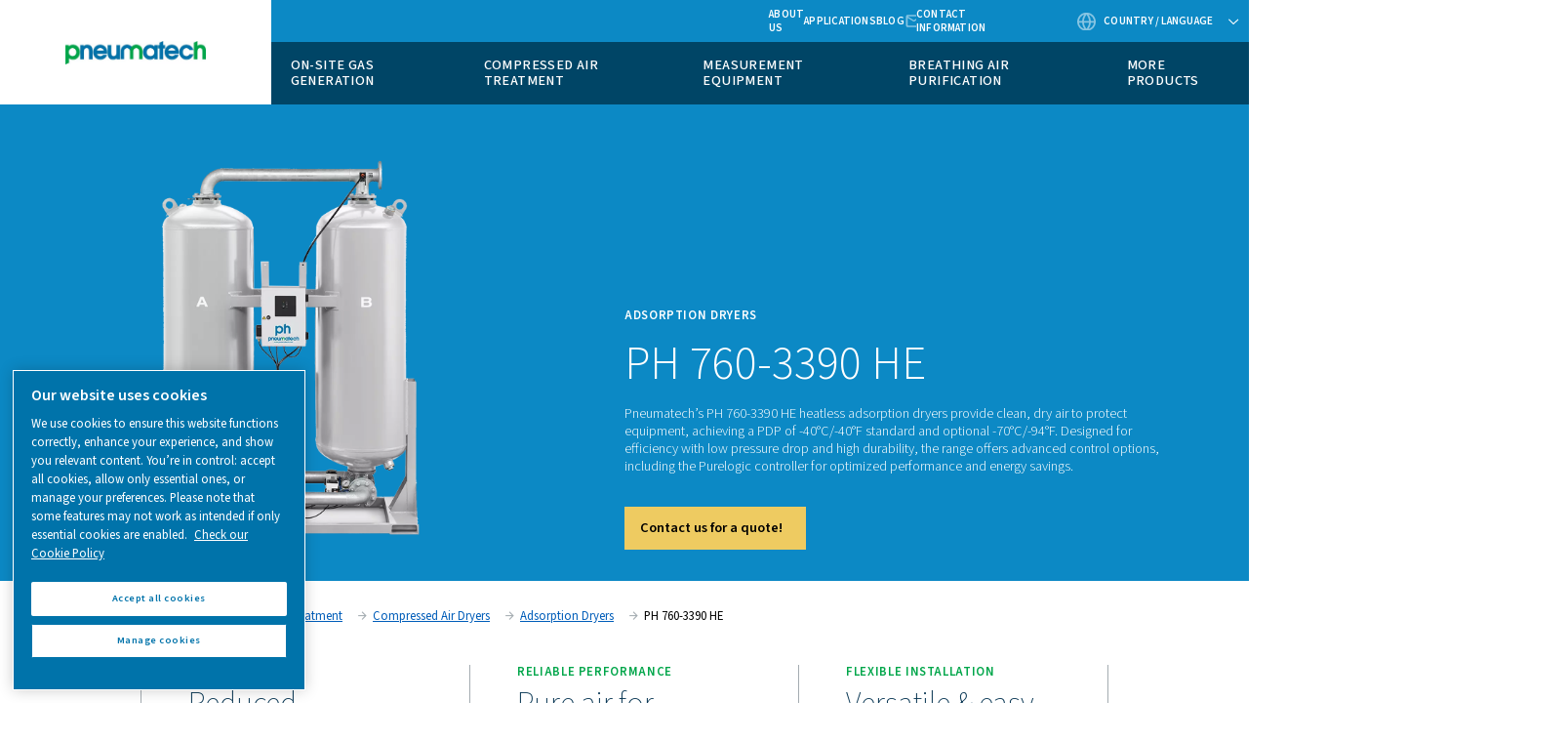

--- FILE ---
content_type: text/html; charset=UTF-8
request_url: https://www.pneumatech.com/en-international/compressed-air-treatment/dryers/adsorption/ph-760-3390-he
body_size: 15724
content:

<!DOCTYPE HTML>
<html lang="en" dir="ltr">
<head>













        <!-- OneTrust Cookies Consent Notice start -->
<script defer="defer" type="text/javascript" src="https://rum.hlx.page/.rum/@adobe/helix-rum-js@%5E2/dist/rum-standalone.js" data-routing="env=prod,tier=publish,ams=Atlas Copco"></script>
<script type="text/javascript" src="https://cdn.cookielaw.org/consent/84855743-6564-471b-bcfb-6dc69fbb2bea/OtAutoBlock.js"></script>
<script src="https://cdn.cookielaw.org/scripttemplates/otSDKStub.js" type="text/javascript" charset="UTF-8" data-document-language="true" data-domain-script="84855743-6564-471b-bcfb-6dc69fbb2bea"></script>
<script type="text/javascript">
function OptanonWrapper() { }
</script>
<!-- OneTrust Cookies Consent Notice end -->
    

    
    
    
        
    
    <!-- Google Tag Manager -->
    <script>(function(w,d,s,l,i){w[l]=w[l]||[];w[l].push({'gtm.start':
    new Date().getTime(),event:'gtm.js'});var f=d.getElementsByTagName(s)[0],
    j=d.createElement(s),dl=l!='dataLayer'?'&l='+l:'';j.async=true;j.src=
    '//metrics.pneumatech.com/gtm.js?id='+i+dl;f.parentNode.insertBefore(j,f);
    })(window,document,'script','dataLayer','GTM-TNM2ZLD');</script>

    <!-- End Google Tag Manager -->

    
    <meta charset="UTF-8"/>

    

    <title>PH 760-3390 HE Welded Vessel Heatless Adsorption Dryers</title>
    <meta name="keywords" content="PH HE,Air dryers,Adsorption dryers,Pneumatech"/>
    <meta name="description" content="Pneumatech’s PH 760-3390 HE heatless adsorption dryers provide clean, dry air to protect equipment, achieving a PDP of -40°C/-40°F standard and optional -70°C/-94°F. Designed for efficiency with low pressure drop and high durability, the range offers advanced control options, including the Purelogic™ controller for optimized performance and energy savings."/>
    <meta name="template" content="partner-cluster-product-page-template1"/>
    <meta name="viewport" content="width=device-width, initial-scale=1"/>
    
    
        
    

     
    <!-- Tags -->
    <!-- Hreflang tags -->
    
        
            <link rel="alternate" hreflang="en-za" href="https://www.pneumatech.com/en-international/compressed-air-treatment/dryers/adsorption/ph-760-3390-he"/>
        
            <link rel="alternate" hreflang="en-sg" href="https://www.pneumatech.com/en-international/compressed-air-treatment/dryers/adsorption/ph-760-3390-he"/>
        
            <link rel="alternate" hreflang="en-ph" href="https://www.pneumatech.com/en-international/compressed-air-treatment/dryers/adsorption/ph-760-3390-he"/>
        
            <link rel="alternate" hreflang="en-my" href="https://www.pneumatech.com/en-international/compressed-air-treatment/dryers/adsorption/ph-760-3390-he"/>
        
            <link rel="alternate" hreflang="en-pk" href="https://www.pneumatech.com/en-international/compressed-air-treatment/dryers/adsorption/ph-760-3390-he"/>
        
            <link rel="alternate" hreflang="en-ng" href="https://www.pneumatech.com/en-international/compressed-air-treatment/dryers/adsorption/ph-760-3390-he"/>
        
            <link rel="alternate" hreflang="en-ke" href="https://www.pneumatech.com/en-international/compressed-air-treatment/dryers/adsorption/ph-760-3390-he"/>
        
            <link rel="alternate" hreflang="en-ae" href="https://www.pneumatech.com/en-international/compressed-air-treatment/dryers/adsorption/ph-760-3390-he"/>
        
            <link rel="alternate" hreflang="en-hk" href="https://www.pneumatech.com/en-international/compressed-air-treatment/dryers/adsorption/ph-760-3390-he"/>
        
            <link rel="alternate" hreflang="en-bd" href="https://www.pneumatech.com/en-international/compressed-air-treatment/dryers/adsorption/ph-760-3390-he"/>
        
            <link rel="alternate" hreflang="en-gh" href="https://www.pneumatech.com/en-international/compressed-air-treatment/dryers/adsorption/ph-760-3390-he"/>
        
            <link rel="alternate" hreflang="en-jm" href="https://www.pneumatech.com/en-international/compressed-air-treatment/dryers/adsorption/ph-760-3390-he"/>
        
            <link rel="alternate" hreflang="en-tt" href="https://www.pneumatech.com/en-international/compressed-air-treatment/dryers/adsorption/ph-760-3390-he"/>
        
            <link rel="alternate" hreflang="en-bb" href="https://www.pneumatech.com/en-international/compressed-air-treatment/dryers/adsorption/ph-760-3390-he"/>
        
            <link rel="alternate" hreflang="en-zw" href="https://www.pneumatech.com/en-international/compressed-air-treatment/dryers/adsorption/ph-760-3390-he"/>
        
            <link rel="alternate" hreflang="en-ug" href="https://www.pneumatech.com/en-international/compressed-air-treatment/dryers/adsorption/ph-760-3390-he"/>
        
            <link rel="alternate" hreflang="en-tz" href="https://www.pneumatech.com/en-international/compressed-air-treatment/dryers/adsorption/ph-760-3390-he"/>
        
            <link rel="alternate" hreflang="en-na" href="https://www.pneumatech.com/en-international/compressed-air-treatment/dryers/adsorption/ph-760-3390-he"/>
        
            <link rel="alternate" hreflang="en-mt" href="https://www.pneumatech.com/en-international/compressed-air-treatment/dryers/adsorption/ph-760-3390-he"/>
        
            <link rel="alternate" hreflang="en-lk" href="https://www.pneumatech.com/en-international/compressed-air-treatment/dryers/adsorption/ph-760-3390-he"/>
        
            <link rel="alternate" hreflang="en-np" href="https://www.pneumatech.com/en-international/compressed-air-treatment/dryers/adsorption/ph-760-3390-he"/>
        
            <link rel="alternate" hreflang="en-af" href="https://www.pneumatech.com/en-international/compressed-air-treatment/dryers/adsorption/ph-760-3390-he"/>
        
            <link rel="alternate" hreflang="en-al" href="https://www.pneumatech.com/en-international/compressed-air-treatment/dryers/adsorption/ph-760-3390-he"/>
        
            <link rel="alternate" hreflang="en-ao" href="https://www.pneumatech.com/en-international/compressed-air-treatment/dryers/adsorption/ph-760-3390-he"/>
        
            <link rel="alternate" hreflang="en-am" href="https://www.pneumatech.com/en-international/compressed-air-treatment/dryers/adsorption/ph-760-3390-he"/>
        
            <link rel="alternate" hreflang="en-az" href="https://www.pneumatech.com/en-international/compressed-air-treatment/dryers/adsorption/ph-760-3390-he"/>
        
            <link rel="alternate" hreflang="en-bs" href="https://www.pneumatech.com/en-international/compressed-air-treatment/dryers/adsorption/ph-760-3390-he"/>
        
            <link rel="alternate" hreflang="en-bh" href="https://www.pneumatech.com/en-international/compressed-air-treatment/dryers/adsorption/ph-760-3390-he"/>
        
            <link rel="alternate" hreflang="en-bd" href="https://www.pneumatech.com/en-international/compressed-air-treatment/dryers/adsorption/ph-760-3390-he"/>
        
            <link rel="alternate" hreflang="en-by" href="https://www.pneumatech.com/en-international/compressed-air-treatment/dryers/adsorption/ph-760-3390-he"/>
        
            <link rel="alternate" hreflang="en-bt" href="https://www.pneumatech.com/en-international/compressed-air-treatment/dryers/adsorption/ph-760-3390-he"/>
        
            <link rel="alternate" hreflang="en-ba" href="https://www.pneumatech.com/en-international/compressed-air-treatment/dryers/adsorption/ph-760-3390-he"/>
        
            <link rel="alternate" hreflang="en-bw" href="https://www.pneumatech.com/en-international/compressed-air-treatment/dryers/adsorption/ph-760-3390-he"/>
        
            <link rel="alternate" hreflang="en-bn" href="https://www.pneumatech.com/en-international/compressed-air-treatment/dryers/adsorption/ph-760-3390-he"/>
        
            <link rel="alternate" hreflang="en-bg" href="https://www.pneumatech.com/en-international/compressed-air-treatment/dryers/adsorption/ph-760-3390-he"/>
        
            <link rel="alternate" hreflang="en-cv" href="https://www.pneumatech.com/en-international/compressed-air-treatment/dryers/adsorption/ph-760-3390-he"/>
        
            <link rel="alternate" hreflang="en-hr" href="https://www.pneumatech.com/en-international/compressed-air-treatment/dryers/adsorption/ph-760-3390-he"/>
        
            <link rel="alternate" hreflang="en-cu" href="https://www.pneumatech.com/en-international/compressed-air-treatment/dryers/adsorption/ph-760-3390-he"/>
        
            <link rel="alternate" hreflang="en-cy" href="https://www.pneumatech.com/en-international/compressed-air-treatment/dryers/adsorption/ph-760-3390-he"/>
        
            <link rel="alternate" hreflang="en-eg" href="https://www.pneumatech.com/en-international/compressed-air-treatment/dryers/adsorption/ph-760-3390-he"/>
        
            <link rel="alternate" hreflang="en-gq" href="https://www.pneumatech.com/en-international/compressed-air-treatment/dryers/adsorption/ph-760-3390-he"/>
        
            <link rel="alternate" hreflang="en-er" href="https://www.pneumatech.com/en-international/compressed-air-treatment/dryers/adsorption/ph-760-3390-he"/>
        
            <link rel="alternate" hreflang="en-ee" href="https://www.pneumatech.com/en-international/compressed-air-treatment/dryers/adsorption/ph-760-3390-he"/>
        
            <link rel="alternate" hreflang="en-et" href="https://www.pneumatech.com/en-international/compressed-air-treatment/dryers/adsorption/ph-760-3390-he"/>
        
            <link rel="alternate" hreflang="en-fo" href="https://www.pneumatech.com/en-international/compressed-air-treatment/dryers/adsorption/ph-760-3390-he"/>
        
            <link rel="alternate" hreflang="en-ga" href="https://www.pneumatech.com/en-international/compressed-air-treatment/dryers/adsorption/ph-760-3390-he"/>
        
            <link rel="alternate" hreflang="en-gm" href="https://www.pneumatech.com/en-international/compressed-air-treatment/dryers/adsorption/ph-760-3390-he"/>
        
            <link rel="alternate" hreflang="en-ge" href="https://www.pneumatech.com/en-international/compressed-air-treatment/dryers/adsorption/ph-760-3390-he"/>
        
            <link rel="alternate" hreflang="en-gh" href="https://www.pneumatech.com/en-international/compressed-air-treatment/dryers/adsorption/ph-760-3390-he"/>
        
            <link rel="alternate" hreflang="en-gr" href="https://www.pneumatech.com/en-international/compressed-air-treatment/dryers/adsorption/ph-760-3390-he"/>
        
            <link rel="alternate" hreflang="en-gw" href="https://www.pneumatech.com/en-international/compressed-air-treatment/dryers/adsorption/ph-760-3390-he"/>
        
            <link rel="alternate" hreflang="en-hu" href="https://www.pneumatech.com/en-international/compressed-air-treatment/dryers/adsorption/ph-760-3390-he"/>
        
            <link rel="alternate" hreflang="en-is" href="https://www.pneumatech.com/en-international/compressed-air-treatment/dryers/adsorption/ph-760-3390-he"/>
        
            <link rel="alternate" hreflang="en-iq" href="https://www.pneumatech.com/en-international/compressed-air-treatment/dryers/adsorption/ph-760-3390-he"/>
        
            <link rel="alternate" hreflang="en-il" href="https://www.pneumatech.com/en-international/compressed-air-treatment/dryers/adsorption/ph-760-3390-he"/>
        
            <link rel="alternate" hreflang="en-jo" href="https://www.pneumatech.com/en-international/compressed-air-treatment/dryers/adsorption/ph-760-3390-he"/>
        
            <link rel="alternate" hreflang="en-kz" href="https://www.pneumatech.com/en-international/compressed-air-treatment/dryers/adsorption/ph-760-3390-he"/>
        
            <link rel="alternate" hreflang="en-kw" href="https://www.pneumatech.com/en-international/compressed-air-treatment/dryers/adsorption/ph-760-3390-he"/>
        
            <link rel="alternate" hreflang="en-kg" href="https://www.pneumatech.com/en-international/compressed-air-treatment/dryers/adsorption/ph-760-3390-he"/>
        
            <link rel="alternate" hreflang="en-lv" href="https://www.pneumatech.com/en-international/compressed-air-treatment/dryers/adsorption/ph-760-3390-he"/>
        
            <link rel="alternate" hreflang="en-lb" href="https://www.pneumatech.com/en-international/compressed-air-treatment/dryers/adsorption/ph-760-3390-he"/>
        
            <link rel="alternate" hreflang="en-ls" href="https://www.pneumatech.com/en-international/compressed-air-treatment/dryers/adsorption/ph-760-3390-he"/>
        
            <link rel="alternate" hreflang="en-lr" href="https://www.pneumatech.com/en-international/compressed-air-treatment/dryers/adsorption/ph-760-3390-he"/>
        
            <link rel="alternate" hreflang="en-ly" href="https://www.pneumatech.com/en-international/compressed-air-treatment/dryers/adsorption/ph-760-3390-he"/>
        
            <link rel="alternate" hreflang="en-lt" href="https://www.pneumatech.com/en-international/compressed-air-treatment/dryers/adsorption/ph-760-3390-he"/>
        
            <link rel="alternate" hreflang="en-mg" href="https://www.pneumatech.com/en-international/compressed-air-treatment/dryers/adsorption/ph-760-3390-he"/>
        
            <link rel="alternate" hreflang="en-mw" href="https://www.pneumatech.com/en-international/compressed-air-treatment/dryers/adsorption/ph-760-3390-he"/>
        
            <link rel="alternate" hreflang="en-mu" href="https://www.pneumatech.com/en-international/compressed-air-treatment/dryers/adsorption/ph-760-3390-he"/>
        
            <link rel="alternate" hreflang="en-md" href="https://www.pneumatech.com/en-international/compressed-air-treatment/dryers/adsorption/ph-760-3390-he"/>
        
            <link rel="alternate" hreflang="en-mn" href="https://www.pneumatech.com/en-international/compressed-air-treatment/dryers/adsorption/ph-760-3390-he"/>
        
            <link rel="alternate" hreflang="en-me" href="https://www.pneumatech.com/en-international/compressed-air-treatment/dryers/adsorption/ph-760-3390-he"/>
        
            <link rel="alternate" hreflang="en-mz" href="https://www.pneumatech.com/en-international/compressed-air-treatment/dryers/adsorption/ph-760-3390-he"/>
        
            <link rel="alternate" hreflang="en-na" href="https://www.pneumatech.com/en-international/compressed-air-treatment/dryers/adsorption/ph-760-3390-he"/>
        
            <link rel="alternate" hreflang="en-np" href="https://www.pneumatech.com/en-international/compressed-air-treatment/dryers/adsorption/ph-760-3390-he"/>
        
            <link rel="alternate" hreflang="en-mk" href="https://www.pneumatech.com/en-international/compressed-air-treatment/dryers/adsorption/ph-760-3390-he"/>
        
            <link rel="alternate" hreflang="en-om" href="https://www.pneumatech.com/en-international/compressed-air-treatment/dryers/adsorption/ph-760-3390-he"/>
        
            <link rel="alternate" hreflang="en-ps" href="https://www.pneumatech.com/en-international/compressed-air-treatment/dryers/adsorption/ph-760-3390-he"/>
        
            <link rel="alternate" hreflang="en-qa" href="https://www.pneumatech.com/en-international/compressed-air-treatment/dryers/adsorption/ph-760-3390-he"/>
        
            <link rel="alternate" hreflang="en-ro" href="https://www.pneumatech.com/en-international/compressed-air-treatment/dryers/adsorption/ph-760-3390-he"/>
        
            <link rel="alternate" hreflang="en-rw" href="https://www.pneumatech.com/en-international/compressed-air-treatment/dryers/adsorption/ph-760-3390-he"/>
        
            <link rel="alternate" hreflang="en-sa" href="https://www.pneumatech.com/en-international/compressed-air-treatment/dryers/adsorption/ph-760-3390-he"/>
        
            <link rel="alternate" hreflang="en-sn" href="https://www.pneumatech.com/en-international/compressed-air-treatment/dryers/adsorption/ph-760-3390-he"/>
        
            <link rel="alternate" hreflang="en-rs" href="https://www.pneumatech.com/en-international/compressed-air-treatment/dryers/adsorption/ph-760-3390-he"/>
        
            <link rel="alternate" hreflang="en-sl" href="https://www.pneumatech.com/en-international/compressed-air-treatment/dryers/adsorption/ph-760-3390-he"/>
        
            <link rel="alternate" hreflang="en-si" href="https://www.pneumatech.com/en-international/compressed-air-treatment/dryers/adsorption/ph-760-3390-he"/>
        
            <link rel="alternate" hreflang="en-so" href="https://www.pneumatech.com/en-international/compressed-air-treatment/dryers/adsorption/ph-760-3390-he"/>
        
            <link rel="alternate" hreflang="en-ss" href="https://www.pneumatech.com/en-international/compressed-air-treatment/dryers/adsorption/ph-760-3390-he"/>
        
            <link rel="alternate" hreflang="en-lk" href="https://www.pneumatech.com/en-international/compressed-air-treatment/dryers/adsorption/ph-760-3390-he"/>
        
            <link rel="alternate" hreflang="en-sd" href="https://www.pneumatech.com/en-international/compressed-air-treatment/dryers/adsorption/ph-760-3390-he"/>
        
            <link rel="alternate" hreflang="en-tj" href="https://www.pneumatech.com/en-international/compressed-air-treatment/dryers/adsorption/ph-760-3390-he"/>
        
            <link rel="alternate" hreflang="en-tz" href="https://www.pneumatech.com/en-international/compressed-air-treatment/dryers/adsorption/ph-760-3390-he"/>
        
            <link rel="alternate" hreflang="en-tm" href="https://www.pneumatech.com/en-international/compressed-air-treatment/dryers/adsorption/ph-760-3390-he"/>
        
            <link rel="alternate" hreflang="en-ug" href="https://www.pneumatech.com/en-international/compressed-air-treatment/dryers/adsorption/ph-760-3390-he"/>
        
            <link rel="alternate" hreflang="en-ua" href="https://www.pneumatech.com/en-international/compressed-air-treatment/dryers/adsorption/ph-760-3390-he"/>
        
            <link rel="alternate" hreflang="en-ae" href="https://www.pneumatech.com/en-international/compressed-air-treatment/dryers/adsorption/ph-760-3390-he"/>
        
            <link rel="alternate" hreflang="en-uz" href="https://www.pneumatech.com/en-international/compressed-air-treatment/dryers/adsorption/ph-760-3390-he"/>
        
            <link rel="alternate" hreflang="en-eh" href="https://www.pneumatech.com/en-international/compressed-air-treatment/dryers/adsorption/ph-760-3390-he"/>
        
            <link rel="alternate" hreflang="en-ye" href="https://www.pneumatech.com/en-international/compressed-air-treatment/dryers/adsorption/ph-760-3390-he"/>
        
            <link rel="alternate" hreflang="en-zm" href="https://www.pneumatech.com/en-international/compressed-air-treatment/dryers/adsorption/ph-760-3390-he"/>
        
            <link rel="alternate" hreflang="en-zw" href="https://www.pneumatech.com/en-international/compressed-air-treatment/dryers/adsorption/ph-760-3390-he"/>
        
            <link rel="alternate" hreflang="en-us" href="https://www.pneumatech.com/en-us/compressed-air-treatment/dryers/adsorption/ph-760-3390-he"/>
        
            <link rel="alternate" hreflang="en-ca" href="https://www.pneumatech.com/en-ca/compressed-air-treatment/dryers/adsorption/ph-760-3390-he"/>
        
            <link rel="alternate" hreflang="en-sea" href="https://www.pneumatech.com/en-sea/compressed-air-treatment/dryers/adsorption/ph-760-3390-he"/>
        
            <link rel="alternate" hreflang="en-au" href="https://www.pneumatech.com/en-au/compressed-air-treatment/dryers/adsorption/ph-760-3390-he"/>
        
            <link rel="alternate" hreflang="en-nz" href="https://www.pneumatech.com/en-nz/compressed-air-treatment/dryers/adsorption/ph-760-3390-he"/>
        
            <link rel="alternate" hreflang="en-in" href="https://www.pneumatech.com/en-in/compressed-air-treatment/dryers/adsorption/ph-760-3390-he"/>
        
            <link rel="alternate" hreflang="de-de" href="https://www.pneumatech.com/de-de/compressed-air-treatment/dryers/adsorption/ph-760-3390-he"/>
        
            <link rel="alternate" hreflang="de-ch" href="https://www.pneumatech.com/de-ch/compressed-air-treatment/dryers/adsorption/ph-760-3390-he"/>
        
            <link rel="alternate" hreflang="de-at" href="https://www.pneumatech.com/de-at/compressed-air-treatment/dryers/adsorption/ph-760-3390-he"/>
        
            <link rel="alternate" hreflang="it-it" href="https://www.pneumatech.com/it-it/compressed-air-treatment/dryers/adsorption/ph-760-3390-he"/>
        
            <link rel="alternate" hreflang="fr-bj" href="https://www.pneumatech.com/fr-international/compressed-air-treatment/dryers/adsorption/ph-760-3390-he"/>
        
            <link rel="alternate" hreflang="fr-bf" href="https://www.pneumatech.com/fr-international/compressed-air-treatment/dryers/adsorption/ph-760-3390-he"/>
        
            <link rel="alternate" hreflang="fr-bi" href="https://www.pneumatech.com/fr-international/compressed-air-treatment/dryers/adsorption/ph-760-3390-he"/>
        
            <link rel="alternate" hreflang="fr-cm" href="https://www.pneumatech.com/fr-international/compressed-air-treatment/dryers/adsorption/ph-760-3390-he"/>
        
            <link rel="alternate" hreflang="fr-cf" href="https://www.pneumatech.com/fr-international/compressed-air-treatment/dryers/adsorption/ph-760-3390-he"/>
        
            <link rel="alternate" hreflang="fr-td" href="https://www.pneumatech.com/fr-international/compressed-air-treatment/dryers/adsorption/ph-760-3390-he"/>
        
            <link rel="alternate" hreflang="fr-km" href="https://www.pneumatech.com/fr-international/compressed-air-treatment/dryers/adsorption/ph-760-3390-he"/>
        
            <link rel="alternate" hreflang="fr-cg" href="https://www.pneumatech.com/fr-international/compressed-air-treatment/dryers/adsorption/ph-760-3390-he"/>
        
            <link rel="alternate" hreflang="fr-dj" href="https://www.pneumatech.com/fr-international/compressed-air-treatment/dryers/adsorption/ph-760-3390-he"/>
        
            <link rel="alternate" hreflang="fr-ga" href="https://www.pneumatech.com/fr-international/compressed-air-treatment/dryers/adsorption/ph-760-3390-he"/>
        
            <link rel="alternate" hreflang="fr-gn" href="https://www.pneumatech.com/fr-international/compressed-air-treatment/dryers/adsorption/ph-760-3390-he"/>
        
            <link rel="alternate" hreflang="fr-ci" href="https://www.pneumatech.com/fr-international/compressed-air-treatment/dryers/adsorption/ph-760-3390-he"/>
        
            <link rel="alternate" hreflang="fr-ml" href="https://www.pneumatech.com/fr-international/compressed-air-treatment/dryers/adsorption/ph-760-3390-he"/>
        
            <link rel="alternate" hreflang="fr-mr" href="https://www.pneumatech.com/fr-international/compressed-air-treatment/dryers/adsorption/ph-760-3390-he"/>
        
            <link rel="alternate" hreflang="fr-ma" href="https://www.pneumatech.com/fr-international/compressed-air-treatment/dryers/adsorption/ph-760-3390-he"/>
        
            <link rel="alternate" hreflang="fr-ne" href="https://www.pneumatech.com/fr-international/compressed-air-treatment/dryers/adsorption/ph-760-3390-he"/>
        
            <link rel="alternate" hreflang="fr-sn" href="https://www.pneumatech.com/fr-international/compressed-air-treatment/dryers/adsorption/ph-760-3390-he"/>
        
            <link rel="alternate" hreflang="fr-sc" href="https://www.pneumatech.com/fr-international/compressed-air-treatment/dryers/adsorption/ph-760-3390-he"/>
        
            <link rel="alternate" hreflang="fr-tg" href="https://www.pneumatech.com/fr-international/compressed-air-treatment/dryers/adsorption/ph-760-3390-he"/>
        
            <link rel="alternate" hreflang="fr-tn" href="https://www.pneumatech.com/fr-international/compressed-air-treatment/dryers/adsorption/ph-760-3390-he"/>
        
            <link rel="alternate" hreflang="fr-fr" href="https://www.pneumatech.com/fr-fr/compressed-air-treatment/dryers/adsorption/ph-760-3390-he"/>
        
            <link rel="alternate" hreflang="fr-be" href="https://www.pneumatech.com/fr-be/compressed-air-treatment/dryers/adsorption/ph-760-3390-he"/>
        
            <link rel="alternate" hreflang="nl-nl" href="https://www.pneumatech.com/nl-nl/compressed-air-treatment/dryers/adsorption/ph-760-3390-he"/>
        
            <link rel="alternate" hreflang="nl-nl" href="https://www.pneumatech.com/nl-be/compressed-air-treatment/dryers/adsorption/ph-760-3390-he"/>
        
            <link rel="alternate" hreflang="sv-se" href="https://www.pneumatech.com/sv-se/compressed-air-treatment/dryers/adsorption/ph-760-3390-he"/>
        
            <link rel="alternate" hreflang="nb-no" href="https://www.pneumatech.com/nb-no/compressed-air-treatment/dryers/adsorption/ph-760-3390-he"/>
        
            <link rel="alternate" hreflang="da-dk" href="https://www.pneumatech.com/da-dk/compressed-air-treatment/dryers/adsorption/ph-760-3390-he"/>
        
            <link rel="alternate" hreflang="cs-cz" href="https://www.pneumatech.com/cs-cz/compressed-air-treatment/dryers/adsorption/ph-760-3390-he"/>
        
            <link rel="alternate" hreflang="es-es" href="https://www.pneumatech.com/es-es/compressed-air-treatment/dryers/adsorption/ph-760-3390-he"/>
        
            <link rel="alternate" hreflang="es-ar" href="https://www.pneumatech.com/es-latam/compressed-air-treatment/dryers/adsorption/ph-760-3390-he"/>
        
            <link rel="alternate" hreflang="es-bo" href="https://www.pneumatech.com/es-latam/compressed-air-treatment/dryers/adsorption/ph-760-3390-he"/>
        
            <link rel="alternate" hreflang="es-cl" href="https://www.pneumatech.com/es-latam/compressed-air-treatment/dryers/adsorption/ph-760-3390-he"/>
        
            <link rel="alternate" hreflang="es-co" href="https://www.pneumatech.com/es-latam/compressed-air-treatment/dryers/adsorption/ph-760-3390-he"/>
        
            <link rel="alternate" hreflang="es-cr" href="https://www.pneumatech.com/es-latam/compressed-air-treatment/dryers/adsorption/ph-760-3390-he"/>
        
            <link rel="alternate" hreflang="es-cu" href="https://www.pneumatech.com/es-latam/compressed-air-treatment/dryers/adsorption/ph-760-3390-he"/>
        
            <link rel="alternate" hreflang="es-do" href="https://www.pneumatech.com/es-latam/compressed-air-treatment/dryers/adsorption/ph-760-3390-he"/>
        
            <link rel="alternate" hreflang="es-ec" href="https://www.pneumatech.com/es-latam/compressed-air-treatment/dryers/adsorption/ph-760-3390-he"/>
        
            <link rel="alternate" hreflang="es-sv" href="https://www.pneumatech.com/es-latam/compressed-air-treatment/dryers/adsorption/ph-760-3390-he"/>
        
            <link rel="alternate" hreflang="es-gt" href="https://www.pneumatech.com/es-latam/compressed-air-treatment/dryers/adsorption/ph-760-3390-he"/>
        
            <link rel="alternate" hreflang="es-hn" href="https://www.pneumatech.com/es-latam/compressed-air-treatment/dryers/adsorption/ph-760-3390-he"/>
        
            <link rel="alternate" hreflang="es-ni" href="https://www.pneumatech.com/es-latam/compressed-air-treatment/dryers/adsorption/ph-760-3390-he"/>
        
            <link rel="alternate" hreflang="es-pa" href="https://www.pneumatech.com/es-latam/compressed-air-treatment/dryers/adsorption/ph-760-3390-he"/>
        
            <link rel="alternate" hreflang="es-py" href="https://www.pneumatech.com/es-latam/compressed-air-treatment/dryers/adsorption/ph-760-3390-he"/>
        
            <link rel="alternate" hreflang="es-pe" href="https://www.pneumatech.com/es-latam/compressed-air-treatment/dryers/adsorption/ph-760-3390-he"/>
        
            <link rel="alternate" hreflang="es-pr" href="https://www.pneumatech.com/es-latam/compressed-air-treatment/dryers/adsorption/ph-760-3390-he"/>
        
            <link rel="alternate" hreflang="es-uy" href="https://www.pneumatech.com/es-latam/compressed-air-treatment/dryers/adsorption/ph-760-3390-he"/>
        
            <link rel="alternate" hreflang="es-ve" href="https://www.pneumatech.com/es-latam/compressed-air-treatment/dryers/adsorption/ph-760-3390-he"/>
        
            <link rel="alternate" hreflang="pl-pl" href="https://www.pneumatech.com/pl-pl/compressed-air-treatment/dryers/adsorption/ph-760-3390-he"/>
        
            <link rel="alternate" hreflang="tr-tr" href="https://www.pneumatech.com/tr-tr/compressed-air-treatment/dryers/adsorption/ph-760-3390-he"/>
        
            <link rel="alternate" hreflang="pt-br" href="https://www.pneumatech.com/pt-br/compressed-air-treatment/dryers/adsorption/ph-760-3390-he"/>
        
            <link rel="alternate" hreflang="fi-fi" href="https://www.pneumatech.com/fi-fi/compressed-air-treatment/dryers/adsorption/ph-760-3390-he"/>
        
            <link rel="alternate" hreflang="en-gb" href="https://www.pneumatech.com/en-uk/compressed-air-treatment/dryers/adsorption/ph-760-3390-he"/>
        
            <link rel="alternate" hreflang="en-ie" href="https://www.pneumatech.com/en-uk/compressed-air-treatment/dryers/adsorption/ph-760-3390-he"/>
        
        
    
    <!-- Pagination tags -->
    
        
    

    <!-- Canonical tags -->
    
        
            <link rel="canonical" href="https://www.pneumatech.com/en-international/compressed-air-treatment/dryers/adsorption/ph-760-3390-he"/>
        
    
    
    <!-- Open Graph meta tags -->
    <meta property="og:image" content="https://www.pneumatech.com/content/dam/brands/Pneumatech/brand-framework-2-0/products/compressed-air-treatment/compressed-air-dryers/adsorption-dryers/ph-760-3390-he/product-pictures/PH_760-3390_HE_front_transparent.png"/>
    <meta property="og:image:width" content="800"/>
    <meta property="og:image:height" content="800"/>
    <meta property="og:title" content="PH 760-3390 HE"/>
    <meta property="og:description" content="Pneumatech’s PH 760-3390 HE heatless adsorption dryers provide clean, dry air to protect equipment, achieving a PDP of -40°C/-40°F standard and optional -70°C/-94°F. Designed for efficiency with low pressure drop and high durability, the range offers advanced control options, including the Purelogic™ controller for optimized performance and energy savings."/>
    <meta property="og:type" content="article"/>
    <meta property="og:url" content="https://www.pneumatech.com/en-international/compressed-air-treatment/dryers/adsorption/ph-760-3390-he"/>
    <meta property="og:site_name" content="Pneumatech"/>

    <!-- Twitter meta tags -->
    <meta name="twitter:title" content="PH 760-3390 HE"/>
    <meta name="twitter:description" content="Pneumatech’s PH 760-3390 HE heatless adsorption dryers provide clean, dry air to protect equipment, achieving a PDP of -40°C/-40°F standard and optional -70°C/-94°F. Designed for efficiency with low pressure drop and high durability, the range offers advanced control options, including the Purelogic™ controller for optimized performance and energy savings."/>
    <meta name="twitter:card"/>
    <meta name="twitter:site"/>



    <!-- Tags end -->
    

<!--
<sly
        data-sly-use.clientLib="/libs/granite/sightly/templates/clientlib.html"
        data-sly-call=""
        data-sly-unwrap />
-->















    




    
    
    

    

    
    <script src="/etc.clientlibs/brandsv2/clientlibs/alup/clientlib-preloaded.lc-1765985403882-lc.min.js"></script>
<script src="/etc.clientlibs/brandsv2/clientlibs/pneumatech/clientlib-preloaded.lc-1765985403882-lc.min.js"></script>


    
    <link rel="stylesheet" href="/etc.clientlibs/settings/wcm/designs/accommons/clientlib-corecomponents.lc-1765985403882-lc.min.css" type="text/css">
<link rel="stylesheet" href="/etc.clientlibs/brandsv2/clientlibs/clientlib-grid.lc-1765985403882-lc.min.css" type="text/css">
<link rel="stylesheet" href="/etc.clientlibs/brandsv2/clientlibs/clientlib-components.lc-1765985403882-lc.min.css" type="text/css">
<link rel="stylesheet" href="/etc.clientlibs/brandsv2/clientlibs/alup/clientlib-main.lc-1765985403882-lc.min.css" type="text/css">
<link rel="stylesheet" href="/etc.clientlibs/brandsv2/clientlibs/pneumatech/clientlib-main.lc-1765985403882-lc.min.css" type="text/css">


    
    

    
    <link rel="icon" sizes="192x192" href="/etc.clientlibs/brandsv2/clientlibs/pneumatech/clientlib-main/resources/icon-192x192.png"/>
    <link rel="apple-touch-icon" sizes="180x180" href="/etc.clientlibs/brandsv2/clientlibs/pneumatech/clientlib-main/resources/apple-touch-icon-180x180.png"/>
    <link rel="apple-touch-icon" sizes="167x167" href="/etc.clientlibs/brandsv2/clientlibs/pneumatech/clientlib-main/resources/apple-touch-icon-167x167.png"/>
    <link rel="apple-touch-icon" sizes="152x152" href="/etc.clientlibs/brandsv2/clientlibs/pneumatech/clientlib-main/resources/apple-touch-icon-152x152.png"/>
    <link rel="apple-touch-icon" sizes="120x120" href="/etc.clientlibs/brandsv2/clientlibs/pneumatech/clientlib-main/resources/apple-touch-icon-120x120.png"/>
    <meta name="msapplication-square310x310logo" content="/etc.clientlibs/brandsv2/clientlibs/pneumatech/clientlib-main/resources/icon-310x310.png"/>
    <meta name="msapplication-wide310x150logo" content="/etc.clientlibs/brandsv2/clientlibs/pneumatech/clientlib-main/resources/icon-310x150.png"/>
    <meta name="msapplication-square150x150logo" content="/etc.clientlibs/brandsv2/clientlibs/pneumatech/clientlib-main/resources/icon-150x150.png"/>
    <meta name="msapplication-square70x70logo" content="/etc.clientlibs/brandsv2/clientlibs/pneumatech/clientlib-main/resources/icon-70x70.png"/>


    
    
    

    <div id="onetrust-hide-domains" data-one-trust-splash-hide-domains="[&#34;www.atlascopco.com&#34;,&#34;www.cp.com&#34;,&#34;www.alup.com&#34;,&#34;www.ceccato.com&#34;,&#34;www.mark-compressors.com&#34;,&#34;www.mustangairservices.com&#34;,&#34;www.pneumatech.com&#34;,&#34;www.beaconmedaes.com&#34;,&#34;www.mymedgas.com&#34;,&#34;cp.com&#34;,&#34;tools.cp.com&#34;,&#34;power-technique.cp.com&#34;,&#34;compressors.cp.com&#34;,&#34;media.beaconmedaes.com&#34;,&#34;www.eco-steamandheating.com&#34;,&#34;www.media.isravision.com&#34;,&#34;nano-purification.com&#34;,&#34;cpcpumps.com&#34;,&#34;dekkervacuum.com&#34;,&#34;www.compresseurs-mauguiere.com&#34;,&#34;www.compressors.geveke.com&#34;,&#34;www.class1inc.com&#34;]"></div>

    <!-- onetrust listener function, also called when banner is loaded -->
    <script>
        function OptanonWrapper() {

            const privacyPolicyLink = 'https://www.pneumatech.com/en-international/privacy';
            let privacyPolicyLabel = 'Check our Cookie Policy';

            const oneTrustLinks = $("#onetrust-consent-sdk #onetrust-policy-text a");
            const pcLinks = $("#onetrust-consent-sdk #ot-pc-desc a");

            if(oneTrustLinks.length) {
                $(oneTrustLinks[0]).text(privacyPolicyLabel);

                if(privacyPolicyLink) {
                    oneTrustLinks[0].href = privacyPolicyLink;
                }
            }

            if(pcLinks.length) {
                $(pcLinks[0]).text(privacyPolicyLabel);

                if(privacyPolicyLink) {
                    pcLinks[0].href = privacyPolicyLink;
                }
            }
        }
    </script>

    <script>
        var hideDomains = document.querySelector('#onetrust-hide-domains').dataset.oneTrustSplashHideDomains;
        if(hideDomains && window.location.pathname === "/") {
            var shouldHide = false;

            for(var domain of JSON.parse(hideDomains)) {
                if(domain === window.location.hostname) {
                    shouldHide = true;
                }
            }

            if(shouldHide) {
                var styleEl = document.createElement('style');
                styleEl.textContent =
                        ".ot-sdk-container {display: none !important;}\n" +
                        ".onetrust-pc-dark-filter.ot-fade-in {display: none !important;}";
                document.head.appendChild(styleEl);
            }
        }
    </script>


    
     


<script>

  var digitalData = {
    page: {
      pageInfo:{
        pageID:"\/content\/brands\/pneumatech\/en\u002Dinternational\/compressed\u002Dair\u002Dtreatment\/dryers\/adsorption\/ph\u002D760\u002D3390\u002Dhe",
        onsiteSearchCategory:"",
        onsiteSearchTerm:"",
        onsiteSearchResults:"",
        htmlStatus:"200",
        errorpage:""
      },
      category:{
        primaryCategory: "en\u002Dinternational",
        subCategory1:"compressed\u002Dair\u002Dtreatment",
        subCategory2:"dryers",
        subCategory3:"adsorption",
        subCategory4:"ph\u002D760\u002D3390\u002Dhe",
        subCategory5:"",
        subCategory6:"",
        pageType:"\/conf\/brandsv2\/pneumatech\/settings\/wcm\/templates\/partner\u002Dcluster\u002Dproduct\u002Dpage\u002Dtemplate1",
        businessDivision:"Air Gas applications",
        businessArea:"CT"
      },
      attributes:{
        language:"English",
        digitalChannel:"atlas copco: web",
        brand:"Pneumatech",
        rootBrand:"pneumatech",
        environment:"true",
        country:"",
        onsiteSearchType:"",
        downloadType:"",
        tags:"[\x22brands:brands\u002D2\u002D0\/partner\u002Dbrands\u002D\/pneumatech\x22,\x22brands:brands\u002D2\u002D0\/product\/type\/air\u002Ddryers\x22,\x22brands:brands\u002D2\u002D0\/product\/type\/air\u002Ddryers\/adsorption\u002Ddryers\x22,\x22brands:brands\u002D2\u002D0\/product\/model\/ph\u002Dhe\x22]"
      }
    },
    user:{
      profileInfo:{
        profileID:"",
        author: "false"
      },
      attributes:{
        loginStatus:""
      }
    }
  };
  digitalData.event=[];
  digitalData.product=[];
  digitalData.component=[];
  //TODO: change to new brands v2 product detail resource type once available
  if( false){
    var pagename = "ph\u002D760\u002D3390\u002Dhe";
    digitalData.product.push({productInfo:{ productName : pagename  }});
  }

</script>
</head>
<body class="product page basicpage ds-alup ds-pneumatech partner-cluster-product-page-template1" id="page-689984db33" data-cmp-link-accessibility-enabled data-cmp-link-accessibility-text="opens in a new tab">



    




    


    
    
    <!-- Google Tag Manager (noscript) -->
    <noscript><iframe src="//metrics.pneumatech.com/ns.html?id=GTM-TNM2ZLD" height="0" width="0" style="display:none;visibility:hidden"></iframe></noscript>

    <!-- End Google Tag Manager (noscript) -->


<header class="header container responsivegrid ds-brand-header">

    
    
    
    <div id="header-f4bab27b6c" class="cmp-container">
        
        <div class="container responsivegrid ds-brand-header__navigation-row">

    
    
    
    <div id="container-46f78411d6" class="cmp-container">
        
        <div class="image">
<div data-asset-id="e61ea698-b685-45c0-9de4-0aa115dc5c05" id="image-a7604856e1" class="cmp-image" itemscope itemtype="http://schema.org/ImageObject">
    <a class="cmp-image__link" href="/en-international">
        <img srcset="//atlascopco.scene7.com/is/image/atlascopco/5ac55102-035d-46bc-8211-b14197203792?$landscape1600$&amp;fit=stretch,1 1600w,//atlascopco.scene7.com/is/image/atlascopco/5ac55102-035d-46bc-8211-b14197203792?$landscape1280$&amp;fit=stretch,1 1280w,//atlascopco.scene7.com/is/image/atlascopco/5ac55102-035d-46bc-8211-b14197203792?$landscape950$&amp;fit=stretch,1 950w,//atlascopco.scene7.com/is/image/atlascopco/5ac55102-035d-46bc-8211-b14197203792?$landscape800$ 800w,//atlascopco.scene7.com/is/image/atlascopco/5ac55102-035d-46bc-8211-b14197203792?$landscape600$ 600w,//atlascopco.scene7.com/is/image/atlascopco/5ac55102-035d-46bc-8211-b14197203792?$landscape400$ 400w" src="//atlascopco.scene7.com/is/image/atlascopco/5ac55102-035d-46bc-8211-b14197203792" class="cmp-image__image" itemprop="contentUrl" width="800" height="132" alt="pneumatech logo"/>
    </a>
    
    
</div>

    

</div>
<div class="button ds-brand-header__mobile-toggler">
<button type="button" id="button-c2e091e2a7" class="cmp-button">
    
    

    <span class="cmp-button__text">More</span>
</button>



</div>

        
    </div>

</div>
<div class="container responsivegrid ds-brand-header__navigation">

    
    
    
    <div id="container-5a4bf69959" class="cmp-container">
        
        <div class="container responsivegrid ds-brand-top-bar">

    
    
    
    <div id="container-6cff033371" class="cmp-container">
        
        <div class="container responsivegrid ds-brand-top-bar__navigation">

    
    
    
    <div id="container-a7c2f0c652" class="cmp-container">
        
        <div class="button">
<a id="button-b255441d7c" class="cmp-button" href="/en-international/about-us" target="_self">
    
    

    <span class="cmp-button__text">About us</span>
</a>



</div>
<div class="button">
<a id="button-19fa6fb4be" class="cmp-button" href="/en-international/applications" target="_self">
    
    

    <span class="cmp-button__text">Applications</span>
</a>



</div>
<div class="button">
<a id="button-4bd795c1cf" class="cmp-button" href="/en-international/blog" target="_self">
    
    

    <span class="cmp-button__text">Blog</span>
</a>



</div>
<div class="button button--contacts">
<a id="button-322ef07e8d" class="cmp-button" href="/en-international/contact-us" target="_self">
    
    

    <span class="cmp-button__text">Contact Information</span>
</a>



</div>
<div class="container responsivegrid ds-brand-language-switcher">

    
    
    
    <div id="container-96cec5563b" class="cmp-container">
        
        <div class="button button--language">
<button type="button" id="button-f5f82a5fb4" class="cmp-button">
    
    

    <span class="cmp-button__text">Country / Language</span>
</button>



</div>
<div class="languagenavigation">
<nav class="cmp-languagenavigation">
    <ul class="cmp-languagenavigation__group">
        
    <li class="cmp-languagenavigation__item cmp-languagenavigation__item--countrycode-International cmp-languagenavigation__item--langcode-com.atlascopco.aem.brandsv2.core.models.corecomponents.brandlanguagenavigation.LanguagesItems@4c23010d,com.atlascopco.aem.brandsv2.core.models.corecomponents.brandlanguagenavigation.LanguagesItems@3f4cdbb7 cmp-languagenavigation__item--level-0">
        
    <span class="cmp-languagenavigation__item-title" lang="com.atlascopco.aem.brandsv2.core.models.corecomponents.brandlanguagenavigation.LanguagesItems@4c23010d,com.atlascopco.aem.brandsv2.core.models.corecomponents.brandlanguagenavigation.LanguagesItems@3f4cdbb7">International</span>
    

        
    <ul class="cmp-languagenavigation__group">
        
    <li class="cmp-languagenavigation__item cmp-languagenavigation__item--langcode-English cmp-languagenavigation__item--level-0">
        
    
    <a class="cmp-languagenavigation__item-link" hreflang="English" lang="English" rel="alternate" href="/en-international/compressed-air-treatment/dryers/adsorption/ph-760-3390-he">English</a>

        
    </li>

    
        
    <li class="cmp-languagenavigation__item cmp-languagenavigation__item--langcode-French cmp-languagenavigation__item--level-0">
        
    
    <a class="cmp-languagenavigation__item-link" hreflang="French" lang="French" rel="alternate" href="/fr-international/compressed-air-treatment/dryers/adsorption/ph-760-3390-he">French</a>

        
    </li>

    </ul>

    </li>

    
        
    <li class="cmp-languagenavigation__item cmp-languagenavigation__item--countrycode-Australia cmp-languagenavigation__item--langcode-com.atlascopco.aem.brandsv2.core.models.corecomponents.brandlanguagenavigation.LanguagesItems@323a4155 cmp-languagenavigation__item--level-0">
        
    <span class="cmp-languagenavigation__item-title" lang="com.atlascopco.aem.brandsv2.core.models.corecomponents.brandlanguagenavigation.LanguagesItems@323a4155">Australia</span>
    

        
    <ul class="cmp-languagenavigation__group">
        
    <li class="cmp-languagenavigation__item cmp-languagenavigation__item--langcode-English cmp-languagenavigation__item--level-0">
        
    
    <a class="cmp-languagenavigation__item-link" hreflang="English" lang="English" rel="alternate" href="/en-au/compressed-air-treatment/dryers/adsorption/ph-760-3390-he">English</a>

        
    </li>

    </ul>

    </li>

    
        
    <li class="cmp-languagenavigation__item cmp-languagenavigation__item--countrycode-Austria cmp-languagenavigation__item--langcode-com.atlascopco.aem.brandsv2.core.models.corecomponents.brandlanguagenavigation.LanguagesItems@4734ac8a cmp-languagenavigation__item--level-0">
        
    <span class="cmp-languagenavigation__item-title" lang="com.atlascopco.aem.brandsv2.core.models.corecomponents.brandlanguagenavigation.LanguagesItems@4734ac8a">Austria</span>
    

        
    <ul class="cmp-languagenavigation__group">
        
    <li class="cmp-languagenavigation__item cmp-languagenavigation__item--langcode-German cmp-languagenavigation__item--level-0">
        
    
    <a class="cmp-languagenavigation__item-link" hreflang="German" lang="German" rel="alternate" href="/de-at/compressed-air-treatment/dryers/adsorption/ph-760-3390-he">German</a>

        
    </li>

    </ul>

    </li>

    
        
    <li class="cmp-languagenavigation__item cmp-languagenavigation__item--countrycode-Belgium cmp-languagenavigation__item--langcode-com.atlascopco.aem.brandsv2.core.models.corecomponents.brandlanguagenavigation.LanguagesItems@2a7986de,com.atlascopco.aem.brandsv2.core.models.corecomponents.brandlanguagenavigation.LanguagesItems@4d4748e2 cmp-languagenavigation__item--level-0">
        
    <span class="cmp-languagenavigation__item-title" lang="com.atlascopco.aem.brandsv2.core.models.corecomponents.brandlanguagenavigation.LanguagesItems@2a7986de,com.atlascopco.aem.brandsv2.core.models.corecomponents.brandlanguagenavigation.LanguagesItems@4d4748e2">Belgium</span>
    

        
    <ul class="cmp-languagenavigation__group">
        
    <li class="cmp-languagenavigation__item cmp-languagenavigation__item--langcode-Dutch cmp-languagenavigation__item--level-0">
        
    
    <a class="cmp-languagenavigation__item-link" hreflang="Dutch" lang="Dutch" rel="alternate" href="/nl-be/compressed-air-treatment/dryers/adsorption/ph-760-3390-he">Dutch</a>

        
    </li>

    
        
    <li class="cmp-languagenavigation__item cmp-languagenavigation__item--langcode-French cmp-languagenavigation__item--level-0">
        
    
    <a class="cmp-languagenavigation__item-link" hreflang="French" lang="French" rel="alternate" href="/fr-be/compressed-air-treatment/dryers/adsorption/ph-760-3390-he">French</a>

        
    </li>

    </ul>

    </li>

    
        
    <li class="cmp-languagenavigation__item cmp-languagenavigation__item--countrycode-Brazil cmp-languagenavigation__item--langcode-com.atlascopco.aem.brandsv2.core.models.corecomponents.brandlanguagenavigation.LanguagesItems@2d1788f6 cmp-languagenavigation__item--level-0">
        
    <span class="cmp-languagenavigation__item-title" lang="com.atlascopco.aem.brandsv2.core.models.corecomponents.brandlanguagenavigation.LanguagesItems@2d1788f6">Brazil</span>
    

        
    <ul class="cmp-languagenavigation__group">
        
    <li class="cmp-languagenavigation__item cmp-languagenavigation__item--langcode-Brazilian Portuguese cmp-languagenavigation__item--level-0">
        
    
    <a class="cmp-languagenavigation__item-link" hreflang="Brazilian Portuguese" lang="Brazilian Portuguese" rel="alternate" href="/pt-br/compressed-air-treatment/dryers/adsorption/ph-760-3390-he">Brazilian Portuguese</a>

        
    </li>

    </ul>

    </li>

    
        
    <li class="cmp-languagenavigation__item cmp-languagenavigation__item--countrycode-Canada cmp-languagenavigation__item--langcode-com.atlascopco.aem.brandsv2.core.models.corecomponents.brandlanguagenavigation.LanguagesItems@4fa53122 cmp-languagenavigation__item--level-0">
        
    <span class="cmp-languagenavigation__item-title" lang="com.atlascopco.aem.brandsv2.core.models.corecomponents.brandlanguagenavigation.LanguagesItems@4fa53122">Canada</span>
    

        
    <ul class="cmp-languagenavigation__group">
        
    <li class="cmp-languagenavigation__item cmp-languagenavigation__item--langcode-English cmp-languagenavigation__item--level-0">
        
    
    <a class="cmp-languagenavigation__item-link" hreflang="English" lang="English" rel="alternate" href="/en-ca/compressed-air-treatment/dryers/adsorption/ph-760-3390-he">English</a>

        
    </li>

    </ul>

    </li>

    
        
    <li class="cmp-languagenavigation__item cmp-languagenavigation__item--countrycode-Czechia cmp-languagenavigation__item--langcode-com.atlascopco.aem.brandsv2.core.models.corecomponents.brandlanguagenavigation.LanguagesItems@290c017e cmp-languagenavigation__item--level-0">
        
    <span class="cmp-languagenavigation__item-title" lang="com.atlascopco.aem.brandsv2.core.models.corecomponents.brandlanguagenavigation.LanguagesItems@290c017e">Czechia</span>
    

        
    <ul class="cmp-languagenavigation__group">
        
    <li class="cmp-languagenavigation__item cmp-languagenavigation__item--langcode-Czech cmp-languagenavigation__item--level-0">
        
    
    <a class="cmp-languagenavigation__item-link" hreflang="Czech" lang="Czech" rel="alternate" href="/cs-cz/compressed-air-treatment/dryers/adsorption/ph-760-3390-he">Czech</a>

        
    </li>

    </ul>

    </li>

    
        
    <li class="cmp-languagenavigation__item cmp-languagenavigation__item--countrycode-Denmark cmp-languagenavigation__item--langcode-com.atlascopco.aem.brandsv2.core.models.corecomponents.brandlanguagenavigation.LanguagesItems@5efb4ce5 cmp-languagenavigation__item--level-0">
        
    <span class="cmp-languagenavigation__item-title" lang="com.atlascopco.aem.brandsv2.core.models.corecomponents.brandlanguagenavigation.LanguagesItems@5efb4ce5">Denmark</span>
    

        
    <ul class="cmp-languagenavigation__group">
        
    <li class="cmp-languagenavigation__item cmp-languagenavigation__item--langcode-Danish cmp-languagenavigation__item--level-0">
        
    
    <a class="cmp-languagenavigation__item-link" hreflang="Danish" lang="Danish" rel="alternate" href="/da-dk/compressed-air-treatment/dryers/adsorption/ph-760-3390-he">Danish</a>

        
    </li>

    </ul>

    </li>

    
        
    <li class="cmp-languagenavigation__item cmp-languagenavigation__item--countrycode-Finland cmp-languagenavigation__item--langcode-com.atlascopco.aem.brandsv2.core.models.corecomponents.brandlanguagenavigation.LanguagesItems@4fba2ff4 cmp-languagenavigation__item--level-0">
        
    <span class="cmp-languagenavigation__item-title" lang="com.atlascopco.aem.brandsv2.core.models.corecomponents.brandlanguagenavigation.LanguagesItems@4fba2ff4">Finland</span>
    

        
    <ul class="cmp-languagenavigation__group">
        
    <li class="cmp-languagenavigation__item cmp-languagenavigation__item--langcode-Finnish cmp-languagenavigation__item--level-0">
        
    
    <a class="cmp-languagenavigation__item-link" hreflang="Finnish" lang="Finnish" rel="alternate" href="/fi-fi/compressed-air-treatment/dryers/adsorption/ph-760-3390-he">Finnish</a>

        
    </li>

    </ul>

    </li>

    
        
    <li class="cmp-languagenavigation__item cmp-languagenavigation__item--countrycode-France cmp-languagenavigation__item--langcode-com.atlascopco.aem.brandsv2.core.models.corecomponents.brandlanguagenavigation.LanguagesItems@29f02b00 cmp-languagenavigation__item--level-0">
        
    <span class="cmp-languagenavigation__item-title" lang="com.atlascopco.aem.brandsv2.core.models.corecomponents.brandlanguagenavigation.LanguagesItems@29f02b00">France</span>
    

        
    <ul class="cmp-languagenavigation__group">
        
    <li class="cmp-languagenavigation__item cmp-languagenavigation__item--langcode-French cmp-languagenavigation__item--level-0">
        
    
    <a class="cmp-languagenavigation__item-link" hreflang="French" lang="French" rel="alternate" href="/fr-fr/compressed-air-treatment/dryers/adsorption/ph-760-3390-he">French</a>

        
    </li>

    </ul>

    </li>

    
        
    <li class="cmp-languagenavigation__item cmp-languagenavigation__item--countrycode-Germany cmp-languagenavigation__item--langcode-com.atlascopco.aem.brandsv2.core.models.corecomponents.brandlanguagenavigation.LanguagesItems@603ed8b1 cmp-languagenavigation__item--level-0">
        
    <span class="cmp-languagenavigation__item-title" lang="com.atlascopco.aem.brandsv2.core.models.corecomponents.brandlanguagenavigation.LanguagesItems@603ed8b1">Germany</span>
    

        
    <ul class="cmp-languagenavigation__group">
        
    <li class="cmp-languagenavigation__item cmp-languagenavigation__item--langcode-German cmp-languagenavigation__item--level-0">
        
    
    <a class="cmp-languagenavigation__item-link" hreflang="German" lang="German" rel="alternate" href="/de-de/compressed-air-treatment/dryers/adsorption/ph-760-3390-he">German</a>

        
    </li>

    </ul>

    </li>

    
        
    <li class="cmp-languagenavigation__item cmp-languagenavigation__item--countrycode-India cmp-languagenavigation__item--langcode-com.atlascopco.aem.brandsv2.core.models.corecomponents.brandlanguagenavigation.LanguagesItems@64263c37 cmp-languagenavigation__item--level-0">
        
    <span class="cmp-languagenavigation__item-title" lang="com.atlascopco.aem.brandsv2.core.models.corecomponents.brandlanguagenavigation.LanguagesItems@64263c37">India</span>
    

        
    <ul class="cmp-languagenavigation__group">
        
    <li class="cmp-languagenavigation__item cmp-languagenavigation__item--langcode-English cmp-languagenavigation__item--level-0">
        
    
    <a class="cmp-languagenavigation__item-link" hreflang="English" lang="English" rel="alternate" href="/en-in/compressed-air-treatment/dryers/adsorption/ph-760-3390-he">English</a>

        
    </li>

    </ul>

    </li>

    
        
    <li class="cmp-languagenavigation__item cmp-languagenavigation__item--countrycode-Italy cmp-languagenavigation__item--langcode-com.atlascopco.aem.brandsv2.core.models.corecomponents.brandlanguagenavigation.LanguagesItems@7a7d7ac8 cmp-languagenavigation__item--level-0">
        
    <span class="cmp-languagenavigation__item-title" lang="com.atlascopco.aem.brandsv2.core.models.corecomponents.brandlanguagenavigation.LanguagesItems@7a7d7ac8">Italy</span>
    

        
    <ul class="cmp-languagenavigation__group">
        
    <li class="cmp-languagenavigation__item cmp-languagenavigation__item--langcode-Italian cmp-languagenavigation__item--level-0">
        
    
    <a class="cmp-languagenavigation__item-link" hreflang="Italian" lang="Italian" rel="alternate" href="/it-it/compressed-air-treatment/dryers/adsorption/ph-760-3390-he">Italian</a>

        
    </li>

    </ul>

    </li>

    
        
    <li class="cmp-languagenavigation__item cmp-languagenavigation__item--countrycode-Latin America cmp-languagenavigation__item--langcode-com.atlascopco.aem.brandsv2.core.models.corecomponents.brandlanguagenavigation.LanguagesItems@527de6ac cmp-languagenavigation__item--level-0">
        
    <span class="cmp-languagenavigation__item-title" lang="com.atlascopco.aem.brandsv2.core.models.corecomponents.brandlanguagenavigation.LanguagesItems@527de6ac">Latin America</span>
    

        
    <ul class="cmp-languagenavigation__group">
        
    <li class="cmp-languagenavigation__item cmp-languagenavigation__item--langcode-Spanish cmp-languagenavigation__item--level-0">
        
    
    <a class="cmp-languagenavigation__item-link" hreflang="Spanish" lang="Spanish" rel="alternate" href="/es-latam/compressed-air-treatment/dryers/adsorption/ph-760-3390-he">Spanish</a>

        
    </li>

    </ul>

    </li>

    
        
    <li class="cmp-languagenavigation__item cmp-languagenavigation__item--countrycode-Netherlands cmp-languagenavigation__item--langcode-com.atlascopco.aem.brandsv2.core.models.corecomponents.brandlanguagenavigation.LanguagesItems@44904702 cmp-languagenavigation__item--level-0">
        
    <span class="cmp-languagenavigation__item-title" lang="com.atlascopco.aem.brandsv2.core.models.corecomponents.brandlanguagenavigation.LanguagesItems@44904702">Netherlands</span>
    

        
    <ul class="cmp-languagenavigation__group">
        
    <li class="cmp-languagenavigation__item cmp-languagenavigation__item--langcode-Dutch cmp-languagenavigation__item--level-0">
        
    
    <a class="cmp-languagenavigation__item-link" hreflang="Dutch" lang="Dutch" rel="alternate" href="/nl-nl/compressed-air-treatment/dryers/adsorption/ph-760-3390-he">Dutch</a>

        
    </li>

    </ul>

    </li>

    
        
    <li class="cmp-languagenavigation__item cmp-languagenavigation__item--countrycode-New Zealand cmp-languagenavigation__item--langcode-com.atlascopco.aem.brandsv2.core.models.corecomponents.brandlanguagenavigation.LanguagesItems@11020c23 cmp-languagenavigation__item--level-0">
        
    <span class="cmp-languagenavigation__item-title" lang="com.atlascopco.aem.brandsv2.core.models.corecomponents.brandlanguagenavigation.LanguagesItems@11020c23">New Zealand</span>
    

        
    <ul class="cmp-languagenavigation__group">
        
    <li class="cmp-languagenavigation__item cmp-languagenavigation__item--langcode-English cmp-languagenavigation__item--level-0">
        
    
    <a class="cmp-languagenavigation__item-link" hreflang="English" lang="English" rel="alternate" href="/en-nz/compressed-air-treatment/dryers/adsorption/ph-760-3390-he">English</a>

        
    </li>

    </ul>

    </li>

    
        
    <li class="cmp-languagenavigation__item cmp-languagenavigation__item--countrycode-Norway cmp-languagenavigation__item--langcode-com.atlascopco.aem.brandsv2.core.models.corecomponents.brandlanguagenavigation.LanguagesItems@b89ff1 cmp-languagenavigation__item--level-0">
        
    <span class="cmp-languagenavigation__item-title" lang="com.atlascopco.aem.brandsv2.core.models.corecomponents.brandlanguagenavigation.LanguagesItems@b89ff1">Norway</span>
    

        
    <ul class="cmp-languagenavigation__group">
        
    <li class="cmp-languagenavigation__item cmp-languagenavigation__item--langcode-Norwegian cmp-languagenavigation__item--level-0">
        
    
    <a class="cmp-languagenavigation__item-link" hreflang="Norwegian" lang="Norwegian" rel="alternate" href="/nb-no/compressed-air-treatment/dryers/adsorption/ph-760-3390-he">Norwegian</a>

        
    </li>

    </ul>

    </li>

    
        
    <li class="cmp-languagenavigation__item cmp-languagenavigation__item--countrycode-Poland cmp-languagenavigation__item--langcode-com.atlascopco.aem.brandsv2.core.models.corecomponents.brandlanguagenavigation.LanguagesItems@3d4d51cc cmp-languagenavigation__item--level-0">
        
    <span class="cmp-languagenavigation__item-title" lang="com.atlascopco.aem.brandsv2.core.models.corecomponents.brandlanguagenavigation.LanguagesItems@3d4d51cc">Poland</span>
    

        
    <ul class="cmp-languagenavigation__group">
        
    <li class="cmp-languagenavigation__item cmp-languagenavigation__item--langcode-Polish cmp-languagenavigation__item--level-0">
        
    
    <a class="cmp-languagenavigation__item-link" hreflang="Polish" lang="Polish" rel="alternate" href="/pl-pl/compressed-air-treatment/dryers/adsorption/ph-760-3390-he">Polish</a>

        
    </li>

    </ul>

    </li>

    
        
    <li class="cmp-languagenavigation__item cmp-languagenavigation__item--countrycode-South-East Asia cmp-languagenavigation__item--langcode-com.atlascopco.aem.brandsv2.core.models.corecomponents.brandlanguagenavigation.LanguagesItems@7b23b930 cmp-languagenavigation__item--level-0">
        
    <span class="cmp-languagenavigation__item-title" lang="com.atlascopco.aem.brandsv2.core.models.corecomponents.brandlanguagenavigation.LanguagesItems@7b23b930">South-East Asia</span>
    

        
    <ul class="cmp-languagenavigation__group">
        
    <li class="cmp-languagenavigation__item cmp-languagenavigation__item--langcode-English cmp-languagenavigation__item--level-0">
        
    
    <a class="cmp-languagenavigation__item-link" hreflang="English" lang="English" rel="alternate" href="/en-sea/compressed-air-treatment/dryers/adsorption/ph-760-3390-he">English</a>

        
    </li>

    </ul>

    </li>

    
        
    <li class="cmp-languagenavigation__item cmp-languagenavigation__item--countrycode-Spain cmp-languagenavigation__item--langcode-com.atlascopco.aem.brandsv2.core.models.corecomponents.brandlanguagenavigation.LanguagesItems@7a41c163 cmp-languagenavigation__item--level-0">
        
    <span class="cmp-languagenavigation__item-title" lang="com.atlascopco.aem.brandsv2.core.models.corecomponents.brandlanguagenavigation.LanguagesItems@7a41c163">Spain</span>
    

        
    <ul class="cmp-languagenavigation__group">
        
    <li class="cmp-languagenavigation__item cmp-languagenavigation__item--langcode-Spanish cmp-languagenavigation__item--level-0">
        
    
    <a class="cmp-languagenavigation__item-link" hreflang="Spanish" lang="Spanish" rel="alternate" href="/es-es/compressed-air-treatment/dryers/adsorption/ph-760-3390-he">Spanish</a>

        
    </li>

    </ul>

    </li>

    
        
    <li class="cmp-languagenavigation__item cmp-languagenavigation__item--countrycode-Turkey cmp-languagenavigation__item--langcode-com.atlascopco.aem.brandsv2.core.models.corecomponents.brandlanguagenavigation.LanguagesItems@3ec29ecd cmp-languagenavigation__item--level-0">
        
    <span class="cmp-languagenavigation__item-title" lang="com.atlascopco.aem.brandsv2.core.models.corecomponents.brandlanguagenavigation.LanguagesItems@3ec29ecd">Turkey</span>
    

        
    <ul class="cmp-languagenavigation__group">
        
    <li class="cmp-languagenavigation__item cmp-languagenavigation__item--langcode-Turkish cmp-languagenavigation__item--level-0">
        
    
    <a class="cmp-languagenavigation__item-link" hreflang="Turkish" lang="Turkish" rel="alternate" href="/tr-tr/compressed-air-treatment/dryers/adsorption/ph-760-3390-he">Turkish</a>

        
    </li>

    </ul>

    </li>

    
        
    <li class="cmp-languagenavigation__item cmp-languagenavigation__item--countrycode-Sweden cmp-languagenavigation__item--langcode-com.atlascopco.aem.brandsv2.core.models.corecomponents.brandlanguagenavigation.LanguagesItems@69d67be8 cmp-languagenavigation__item--level-0">
        
    <span class="cmp-languagenavigation__item-title" lang="com.atlascopco.aem.brandsv2.core.models.corecomponents.brandlanguagenavigation.LanguagesItems@69d67be8">Sweden</span>
    

        
    <ul class="cmp-languagenavigation__group">
        
    <li class="cmp-languagenavigation__item cmp-languagenavigation__item--langcode-Swedish cmp-languagenavigation__item--level-0">
        
    
    <a class="cmp-languagenavigation__item-link" hreflang="Swedish" lang="Swedish" rel="alternate" href="/sv-se/compressed-air-treatment/dryers/adsorption/ph-760-3390-he">Swedish</a>

        
    </li>

    </ul>

    </li>

    
        
    <li class="cmp-languagenavigation__item cmp-languagenavigation__item--countrycode-Switzerland cmp-languagenavigation__item--langcode-com.atlascopco.aem.brandsv2.core.models.corecomponents.brandlanguagenavigation.LanguagesItems@f5aa5db cmp-languagenavigation__item--level-0">
        
    <span class="cmp-languagenavigation__item-title" lang="com.atlascopco.aem.brandsv2.core.models.corecomponents.brandlanguagenavigation.LanguagesItems@f5aa5db">Switzerland</span>
    

        
    <ul class="cmp-languagenavigation__group">
        
    <li class="cmp-languagenavigation__item cmp-languagenavigation__item--langcode-German cmp-languagenavigation__item--level-0">
        
    
    <a class="cmp-languagenavigation__item-link" hreflang="German" lang="German" rel="alternate" href="/de-ch/compressed-air-treatment/dryers/adsorption/ph-760-3390-he">German</a>

        
    </li>

    </ul>

    </li>

    
        
    <li class="cmp-languagenavigation__item cmp-languagenavigation__item--countrycode-United Kingdom cmp-languagenavigation__item--langcode-com.atlascopco.aem.brandsv2.core.models.corecomponents.brandlanguagenavigation.LanguagesItems@7b64378a cmp-languagenavigation__item--level-0">
        
    <span class="cmp-languagenavigation__item-title" lang="com.atlascopco.aem.brandsv2.core.models.corecomponents.brandlanguagenavigation.LanguagesItems@7b64378a">United Kingdom</span>
    

        
    <ul class="cmp-languagenavigation__group">
        
    <li class="cmp-languagenavigation__item cmp-languagenavigation__item--langcode-English cmp-languagenavigation__item--level-0">
        
    
    <a class="cmp-languagenavigation__item-link" hreflang="English" lang="English" rel="alternate" href="/en-uk/compressed-air-treatment/dryers/adsorption/ph-760-3390-he">English</a>

        
    </li>

    </ul>

    </li>

    
        
    <li class="cmp-languagenavigation__item cmp-languagenavigation__item--countrycode-United States cmp-languagenavigation__item--langcode-com.atlascopco.aem.brandsv2.core.models.corecomponents.brandlanguagenavigation.LanguagesItems@51fafadd cmp-languagenavigation__item--level-0">
        
    <span class="cmp-languagenavigation__item-title" lang="com.atlascopco.aem.brandsv2.core.models.corecomponents.brandlanguagenavigation.LanguagesItems@51fafadd">United States</span>
    

        
    <ul class="cmp-languagenavigation__group">
        
    <li class="cmp-languagenavigation__item cmp-languagenavigation__item--langcode-English cmp-languagenavigation__item--level-0">
        
    
    <a class="cmp-languagenavigation__item-link" hreflang="English" lang="English" rel="alternate" href="/en-us/compressed-air-treatment/dryers/adsorption/ph-760-3390-he">English</a>

        
    </li>

    </ul>

    </li>

    </ul>
</nav>

    

</div>

        
    </div>

</div>

        
    </div>

</div>

        
    </div>

</div>
<div class="container responsivegrid ds-brand-header__main-menu">

    
    
    
    <div id="container-4eca6a9f82" class="cmp-container" aria-label="Main menu">
        
        <div class="navigation ds-brand-navigation">
<nav id="navigation-fbfca583ae" class="cmp-navigation" itemscope itemtype="http://schema.org/SiteNavigationElement">
    <ul class="cmp-navigation__group">
        
    <li class="cmp-navigation__item cmp-navigation__item--level-0">
        
    <a class="cmp-navigation__item-link" href="/en-international/gas-generation">On-Site Gas Generation</a>

        
    <ul class="cmp-navigation__group">
        
    <li class="cmp-navigation__item cmp-navigation__item--level-1">
        
    <a class="cmp-navigation__item-link" href="/en-international/gas-generation/nitrogen-generators">Nitrogen Generators</a>

        
    <ul class="cmp-navigation__group">
        
    <li class="cmp-navigation__item cmp-navigation__item--level-2">
        
    <a class="cmp-navigation__item-link" href="/en-international/gas-generation/nitrogen-generators/psa">PSA Nitrogen Generators</a>

        
    </li>

    
        
    <li class="cmp-navigation__item cmp-navigation__item--level-2">
        
    <a class="cmp-navigation__item-link" href="/en-international/gas-generation/nitrogen-generators/membrane">Membrane Nitrogen Generators</a>

        
    </li>

    
        
    <li class="cmp-navigation__item cmp-navigation__item--level-2">
        
    <a class="cmp-navigation__item-link" href="/en-international/gas-generation/nitrogen-generators/high-pressure-nitrogen-skids">High Pressure Nitrogen Skids</a>

        
    </li>

    </ul>

    </li>

    
        
    <li class="cmp-navigation__item cmp-navigation__item--level-1">
        
    <a class="cmp-navigation__item-link" href="/en-international/gas-generation/oxygen-generators">Oxygen Generators</a>

        
    </li>

    
        
    <li class="cmp-navigation__item cmp-navigation__item--level-1">
        
    <a class="cmp-navigation__item-link" href="/en-international/gas-generation/nitrogen-purification-systems">Nitrogen Purification Systems</a>

        
    </li>

    </ul>

    </li>

    
        
    <li class="cmp-navigation__item cmp-navigation__item--level-0 cmp-navigation__item--active">
        
    <a class="cmp-navigation__item-link" href="/en-international/compressed-air-treatment">Compressed Air Treatment</a>

        
    <ul class="cmp-navigation__group">
        
    <li class="cmp-navigation__item cmp-navigation__item--level-1 cmp-navigation__item--active">
        
    <a class="cmp-navigation__item-link" href="/en-international/compressed-air-treatment/dryers">Compressed Air Dryers</a>

        
    <ul class="cmp-navigation__group">
        
    <li class="cmp-navigation__item cmp-navigation__item--level-2">
        
    <a class="cmp-navigation__item-link" href="/en-international/compressed-air-treatment/dryers/refrigeration">Refrigeration Dryers</a>

        
    </li>

    
        
    <li class="cmp-navigation__item cmp-navigation__item--level-2 cmp-navigation__item--active">
        
    <a class="cmp-navigation__item-link" href="/en-international/compressed-air-treatment/dryers/adsorption">Adsorption Dryers</a>

        
    <ul class="cmp-navigation__group">
        
    <li class="cmp-navigation__item cmp-navigation__item--level-3">
        
    <a class="cmp-navigation__item-link" href="/en-international/compressed-air-treatment/dryers/adsorption/ph-22-43">PH 22-43</a>

        
    </li>

    </ul>

    </li>

    
        
    <li class="cmp-navigation__item cmp-navigation__item--level-2">
        
    <a class="cmp-navigation__item-link" href="/en-international/compressed-air-treatment/dryers/membrane">Membrane Dryers</a>

        
    <ul class="cmp-navigation__group">
        
    <li class="cmp-navigation__item cmp-navigation__item--level-3">
        
    <a class="cmp-navigation__item-link" href="/en-international/compressed-air-treatment/dryers/membrane/psmd-3-35">PSMD 3-35</a>

        
    </li>

    </ul>

    </li>

    </ul>

    </li>

    
        
    <li class="cmp-navigation__item cmp-navigation__item--level-1">
        
    <a class="cmp-navigation__item-link" href="/en-international/compressed-air-treatment/filtration">Compressed Air Filters</a>

        
    <ul class="cmp-navigation__group">
        
    <li class="cmp-navigation__item cmp-navigation__item--level-2">
        
    <a class="cmp-navigation__item-link" href="/en-international/compressed-air-treatment/filtration/line-filters">Line Filters</a>

        
    </li>

    
        
    <li class="cmp-navigation__item cmp-navigation__item--level-2">
        
    <a class="cmp-navigation__item-link" href="/en-international/compressed-air-treatment/filtration/process-filters">Process Filters</a>

        
    </li>

    </ul>

    </li>

    
        
    <li class="cmp-navigation__item cmp-navigation__item--level-1">
        
    <a class="cmp-navigation__item-link" href="/en-international/compressed-air-treatment/condensate-management">Condensate Management</a>

        
    <ul class="cmp-navigation__group">
        
    <li class="cmp-navigation__item cmp-navigation__item--level-2">
        
    <a class="cmp-navigation__item-link" href="/en-international/compressed-air-treatment/condensate-management/drains">Condensate Drains</a>

        
    </li>

    
        
    <li class="cmp-navigation__item cmp-navigation__item--level-2">
        
    <a class="cmp-navigation__item-link" href="/en-international/compressed-air-treatment/condensate-management/water-detectors">Water Detectors</a>

        
    </li>

    
        
    <li class="cmp-navigation__item cmp-navigation__item--level-2">
        
    <a class="cmp-navigation__item-link" href="/en-international/compressed-air-treatment/condensate-management/oil-water-separators">Oil Water Separators</a>

        
    </li>

    
        
    <li class="cmp-navigation__item cmp-navigation__item--level-2">
        
    <a class="cmp-navigation__item-link" href="/en-international/compressed-air-treatment/condensate-management/aftercoolers">Aftercoolers</a>

        
    </li>

    
        
    <li class="cmp-navigation__item cmp-navigation__item--level-2">
        
    <a class="cmp-navigation__item-link" href="/en-international/compressed-air-treatment/condensate-management/water-separators">Water Separators</a>

        
    </li>

    </ul>

    </li>

    </ul>

    </li>

    
        
    <li class="cmp-navigation__item cmp-navigation__item--level-0">
        
    <a class="cmp-navigation__item-link" href="/en-international/measurement-equipment">Measurement Equipment</a>

        
    <ul class="cmp-navigation__group">
        
    <li class="cmp-navigation__item cmp-navigation__item--level-1">
        
    <a class="cmp-navigation__item-link" href="/en-international/measurement-equipment/chart-recorders">Chart Recorders</a>

        
    </li>

    
        
    <li class="cmp-navigation__item cmp-navigation__item--level-1">
        
    <a class="cmp-navigation__item-link" href="/en-international/measurement-equipment/flow-sensors">Flow Sensors</a>

        
    </li>

    
        
    <li class="cmp-navigation__item cmp-navigation__item--level-1">
        
    <a class="cmp-navigation__item-link" href="/en-international/measurement-equipment/leak-detectors">Leak Detectors</a>

        
    </li>

    
        
    <li class="cmp-navigation__item cmp-navigation__item--level-1">
        
    <a class="cmp-navigation__item-link" href="/en-international/measurement-equipment/compressed-air-quality">Compressed Air Quality</a>

        
    </li>

    
        
    <li class="cmp-navigation__item cmp-navigation__item--level-1">
        
    <a class="cmp-navigation__item-link" href="/en-international/measurement-equipment/gas-analysis-solutions">Gas Analysis Solutions</a>

        
    </li>

    
        
    <li class="cmp-navigation__item cmp-navigation__item--level-1">
        
    <a class="cmp-navigation__item-link" href="/en-international/measurement-equipment/dew-point-meters">Dew Point Meters</a>

        
    </li>

    </ul>

    </li>

    
        
    <li class="cmp-navigation__item cmp-navigation__item--level-0">
        
    <a class="cmp-navigation__item-link" href="/en-international/breathing-air-purification">Breathing Air Purification</a>

        
    </li>

    
        
    <li class="cmp-navigation__item cmp-navigation__item--level-0">
        
    <a class="cmp-navigation__item-link" href="/en-international/more-products">More Products</a>

        
    <ul class="cmp-navigation__group">
        
    <li class="cmp-navigation__item cmp-navigation__item--level-1">
        
    <a class="cmp-navigation__item-link" href="/en-international/more-products/compressed-air-piping">Compressed Air Piping</a>

        
    </li>

    
        
    <li class="cmp-navigation__item cmp-navigation__item--level-1">
        
    <a class="cmp-navigation__item-link" href="/en-international/more-products/compressed-air-receivers">Compressed Air Receivers</a>

        
    </li>

    
        
    <li class="cmp-navigation__item cmp-navigation__item--level-1">
        
    <a class="cmp-navigation__item-link" href="/en-international/more-products/conservair-flow-controls">ConservAir Flow Controls</a>

        
    </li>

    </ul>

    </li>

    </ul>
</nav>

    

</div>
<div class="button ds-brand-header__mega-menu-toggler">
<button type="button" id="button-f0e86c06fd" class="cmp-button">
    
    

    <span class="cmp-button__text">More</span>
</button>



</div>

        
    </div>

</div>

        
    </div>

</div>

        
    </div>

</header>


<!-- header is at /content/brands/pneumatech/en-international/header-and-footer -->



<div id="main" tabindex="-1">

<div class="root container responsivegrid">

    
    <div id="container-672b350e6d" class="cmp-container">
        


<div class="aem-Grid aem-Grid--12 aem-Grid--default--12 ">
    
    <div class="container responsivegrid ds-brand-product-hero ds-brand-hero-banner ds-brand-background-swoosh ds-brand-radial-dark aem-GridColumn aem-GridColumn--default--12">

    
    <div id="container-159753b070" class="cmp-container">
        


<div class="aem-Grid aem-Grid--12 aem-Grid--default--12 ">
    
    <div class="carousel panelcontainer ds-brand-product-carousel aem-GridColumn aem-GridColumn--default--12">
<div id="carousel-cd447764d0" class="cmp-carousel" role="group" aria-live="polite" aria-roledescription="carousel" data-cmp-is="carousel" data-cmp-delay="5000" data-placeholder-text="false">
    
    <div class="cmp-carousel__content" aria-atomic="false" aria-live="polite">
        <div id="carousel-cd447764d0-item-8f48c3620c-tabpanel" class="cmp-carousel__item cmp-carousel__item--active" role="tabpanel" aria-labelledby="carousel-cd447764d0-item-8f48c3620c-tab" aria-roledescription="slide" aria-label="Slide 1 of 1" data-cmp-hook-carousel="item"><div class="image">
<div data-asset-id="66c23161-1aea-44a2-b6eb-37abd567bbc5" id="image-8f48c3620c" class="cmp-image" itemscope itemtype="http://schema.org/ImageObject">
    
        <img srcset="//atlascopco.scene7.com/is/image/atlascopco/PH_760-3390_HE_front_transparent?$landscape1600$&amp;fmt=png-alpha&amp;fit=stretch,1 1600w,//atlascopco.scene7.com/is/image/atlascopco/PH_760-3390_HE_front_transparent?$landscape1280$&amp;fmt=png-alpha 1280w,//atlascopco.scene7.com/is/image/atlascopco/PH_760-3390_HE_front_transparent?$landscape950$&amp;fmt=png-alpha 950w,//atlascopco.scene7.com/is/image/atlascopco/PH_760-3390_HE_front_transparent?$landscape800$&amp;fmt=png-alpha 800w,//atlascopco.scene7.com/is/image/atlascopco/PH_760-3390_HE_front_transparent?$landscape600$&amp;fmt=png-alpha 600w,//atlascopco.scene7.com/is/image/atlascopco/PH_760-3390_HE_front_transparent?$landscape400$&amp;fmt=png-alpha 400w" src="//atlascopco.scene7.com/is/image/atlascopco/PH_760-3390_HE_front_transparent" loading="lazy" class="cmp-image__image" itemprop="contentUrl" width="800" height="800" alt="PH 760-3390 HE front transparent"/>
    
    
    
</div>

    

</div>
</div>

        
        <ol class="cmp-carousel__indicators" role="tablist" aria-label="Choose a slide to display" data-cmp-hook-carousel="indicators">
            <li id="carousel-cd447764d0-item-8f48c3620c-tab" class="cmp-carousel__indicator cmp-carousel__indicator--active" role="tab" aria-controls="carousel-cd447764d0-item-8f48c3620c-tabpanel" aria-label="Slide 1" data-cmp-hook-carousel="indicator"></li>

        </ol>
    </div>
    
</div>
<!-- Include the custom script -->
<script>
    $(document).ready(function() {
        $('.cmp-carousel').each(function() {
            // Find the items within the current carousel
            var items = $(this).find('.cmp-carousel__item');
            // Check if there is only one item
            if (items.length <= 1) {
                // Hide the indicators for the current carousel
                $(this).find('.cmp-carousel__indicators').hide();
            }
        });
    });
</script></div>
<div class="teaser aem-GridColumn aem-GridColumn--default--12"><div class="cmp-teaser">
    
        <div class="cmp-teaser__content">
            
    

            
    <p class="cmp-teaser__pretitle">Adsorption dryers</p>

            
    <h1 class="cmp-teaser__title">
        PH 760-3390 HE
    </h1>

            
    <div class="cmp-teaser__description"><p>Pneumatech’s PH 760-3390 HE heatless adsorption dryers provide clean, dry air to protect equipment, achieving a PDP of -40°C/-40°F standard and optional -70°C/-94°F. Designed for efficiency with low pressure drop and high durability, the range offers advanced control options, including the Purelogic controller for optimized performance and energy savings.</p>
</div>

            
    <div class="cmp-teaser__action-container">
        
    <a class="cmp-teaser__action-link" id="-cta-2ae68ee543" href="/en-international/product-inquiry" target="_blank">Contact us for a quote!</a>
    
    

    </div>

        </div>
        
    

    
    
    
</div>

    

</div>

    
</div>

    </div>

    
</div>
<div class="container responsivegrid aem-GridColumn aem-GridColumn--default--12">

    
    <div id="container-5ba70e98c6" class="cmp-container">
        


<div class="aem-Grid aem-Grid--12 aem-Grid--default--12 ">
    
    <div class="container responsivegrid mx-auto mb-8 mt-8 aem-GridColumn aem-GridColumn--default--12">

    
    <div id="container-23e722b221" class="cmp-container">
        


<div class="aem-Grid aem-Grid--12 aem-Grid--default--12 ">
    
    <div class="breadcrumb aem-GridColumn aem-GridColumn--default--12">
<nav class="cmp-breadcrumb" aria-label="Breadcrumb">
    <ol class="cmp-breadcrumb__list" itemscope itemtype="http://schema.org/BreadcrumbList">
        <li class="cmp-breadcrumb__item" itemprop="itemListElement" itemscope itemtype="http://schema.org/ListItem">
            <a class="cmp-breadcrumb__item-link" itemprop="item" href="/en-international">
                <span itemprop="name">Home</span>
            </a>
            <meta itemprop="position" content="1"/>
        </li>
    
        <li class="cmp-breadcrumb__item" itemprop="itemListElement" itemscope itemtype="http://schema.org/ListItem">
            <a class="cmp-breadcrumb__item-link" itemprop="item" href="/en-international/compressed-air-treatment">
                <span itemprop="name">Compressed Air Treatment</span>
            </a>
            <meta itemprop="position" content="2"/>
        </li>
    
        <li class="cmp-breadcrumb__item" itemprop="itemListElement" itemscope itemtype="http://schema.org/ListItem">
            <a class="cmp-breadcrumb__item-link" itemprop="item" href="/en-international/compressed-air-treatment/dryers">
                <span itemprop="name">Compressed Air Dryers</span>
            </a>
            <meta itemprop="position" content="3"/>
        </li>
    
        <li class="cmp-breadcrumb__item" itemprop="itemListElement" itemscope itemtype="http://schema.org/ListItem">
            <a class="cmp-breadcrumb__item-link" itemprop="item" href="/en-international/compressed-air-treatment/dryers/adsorption">
                <span itemprop="name">Adsorption Dryers</span>
            </a>
            <meta itemprop="position" content="4"/>
        </li>
    
        <li class="cmp-breadcrumb__item cmp-breadcrumb__item--active" aria-current="page" itemprop="itemListElement" itemscope itemtype="http://schema.org/ListItem">
            
                <span itemprop="name">PH 760-3390 HE</span>
            
            <meta itemprop="position" content="5"/>
        </li>
    </ol>
</nav>

    

</div>

    
</div>

    </div>

    
</div>
<div class="container responsivegrid aem-GridColumn aem-GridColumn--default--12">

    
    <div id="container-532f25a653" class="cmp-container">
        


<div class="aem-Grid aem-Grid--12 aem-Grid--default--12 ">
    
    <div class="container responsivegrid mx-auto mb-16 aem-GridColumn aem-GridColumn--default--12">

    
    <div id="container-1c92ec25d5" class="cmp-container">
        


<div class="aem-Grid aem-Grid--12 aem-Grid--default--12 ">
    
    <div class="container responsivegrid grid-col-3 ds-brand-block-key-specs aem-GridColumn aem-GridColumn--default--12">

    
    <div id="container-39a41d6d43" class="cmp-container">
        


<div class="aem-Grid aem-Grid--12 aem-Grid--default--12 ">
    
    <div class="container responsivegrid ds-brand-key-specs ds-brand-compact aem-GridColumn aem-GridColumn--default--12">

    
    <div id="container-d841247cb3" class="cmp-container">
        


<div class="aem-Grid aem-Grid--12 aem-Grid--default--12 ">
    
    <div class="text aem-GridColumn aem-GridColumn--default--12">
<div id="text-4545af80bf" class="cmp-text">
    <p>Energy efficient</p>

</div>

    

</div>
<div class="title aem-GridColumn aem-GridColumn--default--12">
<div id="title-d56d0eaff4" class="cmp-title">
    <h2 class="cmp-title__text">Reduced operating costs
        
        
    </h2>
</div>

    

</div>
<div class="text aem-GridColumn aem-GridColumn--default--12">
<div id="text-f3fb26dc6c" class="cmp-text">
    <p>The PH 760-3390 HE series is designed for optimal energy savings. Its advanced management system, including PDP control and optional purge nozzle optimization, reduces the purge rate to just 16%. This efficiency helps lower your energy consumption and operating costs significantly.</p>

</div>

    

</div>

    
</div>

    </div>

    
</div>
<div class="container responsivegrid ds-brand-key-specs ds-brand-compact aem-GridColumn aem-GridColumn--default--12">

    
    <div id="container-79049de9f3" class="cmp-container">
        


<div class="aem-Grid aem-Grid--12 aem-Grid--default--12 ">
    
    <div class="text aem-GridColumn aem-GridColumn--default--12">
<div id="text-0ac0eb901e" class="cmp-text">
    <p>Reliable performance</p>

</div>

    

</div>
<div class="title aem-GridColumn aem-GridColumn--default--12">
<div id="title-e85224a24e" class="cmp-title">
    <h2 class="cmp-title__text">Pure air for critical aplications
        
        
    </h2>
</div>

    

</div>
<div class="text aem-GridColumn aem-GridColumn--default--12">
<div id="text-4a1ec03af3" class="cmp-text">
    <p>Ensuring air purity is critical for many applications. The PH 760-7400 HE range uses high-quality desiccants tailored to meet specific dew points, with a standard -40°C and an option for -70°C. This guarantees a consistent supply of dry air, protecting your equipment and processes.</p>

</div>

    

</div>

    
</div>

    </div>

    
</div>
<div class="container responsivegrid ds-brand-key-specs ds-brand-compact aem-GridColumn aem-GridColumn--default--12">

    
    <div id="container-ef006c7780" class="cmp-container">
        


<div class="aem-Grid aem-Grid--12 aem-Grid--default--12 ">
    
    <div class="text aem-GridColumn aem-GridColumn--default--12">
<div id="text-34d0039631" class="cmp-text">
    <p>Flexible installation</p>

</div>

    

</div>
<div class="title aem-GridColumn aem-GridColumn--default--12">
<div id="title-35a356e299" class="cmp-title">
    <h2 class="cmp-title__text">Versatile &amp; easy integration
        
        
    </h2>
</div>

    

</div>
<div class="text aem-GridColumn aem-GridColumn--default--12">
<div id="text-81c254350d" class="cmp-text">
    <p>Built for flexibility, the PH 760-3390 HE range offers simple installation, especially with the pneumatic controller that requires no electricity. Its durable design, low noise during purging, and transport-friendly features ensure smooth integration and reliable performance.</p>

</div>

    

</div>

    
</div>

    </div>

    
</div>

    
</div>

    </div>

    
</div>

    
</div>

    </div>

    
</div>
<div class="container responsivegrid mx-auto aem-GridColumn aem-GridColumn--default--12">

    
    <div id="container-eca52eaf1c" class="cmp-container">
        


<div class="aem-Grid aem-Grid--12 aem-Grid--default--12 ">
    
    <div class="teaser ds-brand-teaser-card ds-brand-accent ds-brand-horizontal ds-brand-reversed aem-GridColumn aem-GridColumn--default--12"><div class="cmp-teaser">
    
        <div class="cmp-teaser__content">
            
    

            
    

            
    <h3 class="cmp-teaser__title">
        PH 760-3390 HE Welded Vessel Heatless Adsorption Dryers
    </h3>

            
    <div class="cmp-teaser__description"><p>The PH 760-3390 HE range delivers clean, dry air to enhance equipment performance and extend service life. Designed for high flow rates up to 5760 m³/hr (3390 cfm), these dryers achieve a standard -40°C dew point, with an optional -70°C for more demanding applications. Built to handle pressures up to 9 barg (130 psig) or 14.5 barg (203 psig) for high-pressure variants, the robust vessels ensure reliability.<br />
 </p>
<p>Optimized for efficiency, the range features open silencers and large vessels to minimize pressure drop and reduce purge loss to just 16%. It offers three controller options: the basic DC1, the advanced Purelogic controller for optimized performance, and a pneumatic controller for electricity-free setups. Ideal for both standard and specialized applications, the PH 760-3390 HE range ensures reliable, energy-efficient air drying to keep operations running smoothly.</p>
</div>

            
    

        </div>
        
    <div class="cmp-teaser__image">
<div data-asset-id="357cd0f0-3134-4973-b0fd-84d7262806f1" id="teaser-0dcae50582-image" class="cmp-image" itemscope itemtype="http://schema.org/ImageObject">
    
        <img srcset="//atlascopco.scene7.com/is/image/atlascopco/PH_760-3390_HE_zoom?$landscape1600$&amp;fmt=png-alpha&amp;fit=stretch,1 1600w,//atlascopco.scene7.com/is/image/atlascopco/PH_760-3390_HE_zoom?$landscape1280$&amp;fmt=png-alpha 1280w,//atlascopco.scene7.com/is/image/atlascopco/PH_760-3390_HE_zoom?$landscape950$&amp;fmt=png-alpha 950w,//atlascopco.scene7.com/is/image/atlascopco/PH_760-3390_HE_zoom?$landscape800$&amp;fmt=png-alpha 800w,//atlascopco.scene7.com/is/image/atlascopco/PH_760-3390_HE_zoom?$landscape600$&amp;fmt=png-alpha 600w,//atlascopco.scene7.com/is/image/atlascopco/PH_760-3390_HE_zoom?$landscape400$&amp;fmt=png-alpha 400w" src="//atlascopco.scene7.com/is/image/atlascopco/PH_760-3390_HE_zoom" loading="lazy" class="cmp-image__image" itemprop="contentUrl" width="800" height="800" alt="PH 760-3390 HE adsorption dryers front view zoom"/>
    
    
    
</div>

    

</div>

    
    
    
</div>

    

</div>

    
</div>

    </div>

    
</div>
<div class="container responsivegrid mx-auto mb-8 content-center aem-GridColumn aem-GridColumn--default--12">

    
    <div id="container-7ba7618e7c" class="cmp-container">
        


<div class="aem-Grid aem-Grid--12 aem-Grid--default--12 ">
    
    <div class="teaser ds-brand-teaser-card ds-brand-light ds-brand-content-center aem-GridColumn aem-GridColumn--default--12"><div class="cmp-teaser">
    
        <div class="cmp-teaser__content">
            
    

            
    

            
    <h3 class="cmp-teaser__title">
        Adsorption dryer technology
    </h3>

            
    <div class="cmp-teaser__description"><p>Adsorption dryers remove moisture from compressed air by passing it through a desiccant material, such as activated alumina, which absorbs water vapor without altering its own structure. Once the desiccant becomes saturated, it can be regenerated using dry purge air to release the trapped moisture, allowing for continuous operation. The PH 760-3390 HE range enhances this technology with an advanced design that ensures even airflow, minimizes pressure drop, and maintains stable pressure dew points. By optimizing the efficiency and longevity of the desiccant, these dryers deliver consistently dry air, reduce maintenance needs, and provide reliable performance for demanding industrial applications where moisture control is essential.</p>
</div>

            
    

        </div>
        
    

    
    
    
</div>

    

</div>

    
</div>

    </div>

    
</div>
<div class="container responsivegrid mx-auto mb-8 aem-GridColumn aem-GridColumn--default--12">

    
    <div id="container-099ef54000" class="cmp-container">
        


<div class="aem-Grid aem-Grid--12 aem-Grid--default--12 ">
    
    <div class="teaser ds-brand-teaser-card ds-brand-primary ds-brand-content-center aem-GridColumn aem-GridColumn--default--12"><div class="cmp-teaser">
    
        <div class="cmp-teaser__content">
            
    

            
    

            
    <h3 class="cmp-teaser__title">
        Discover the key features of the PH 760-3390 HE
    </h3>

            
    <div class="cmp-teaser__description"><p>The PH 760-3390 HE range is engineered to deliver exceptional performance, reliability, and efficiency. These heatless dryers achieve ultra-dry air with a standard pressure dew point of -40°C, optionally reaching -70°C for demanding applications. Built with robust, coated vessels, they handle pressures up to 9 barg (standard) or 14.5 barg (high-pressure variant). Key features include innovative open silencers and large vessels to reduce pressure drop and a low purge loss rate of just 16%. For flexible control, options include the straightforward DC1 Controller, advanced Purelogic controller for cost optimization, or a pneumatic controller for electricity-free setups. Optional pre- and post-filtration further enhance air purity, making this range ideal for cost-efficient, high-quality drying in industrial applications.</p>
</div>

            
    

        </div>
        
    

    
    
    
</div>

    

</div>

    
</div>

    </div>

    
</div>
<div class="container responsivegrid mx-auto mb-8 aem-GridColumn aem-GridColumn--default--12">

    
    <div id="container-d4220d8af9" class="cmp-container">
        


<div class="aem-Grid aem-Grid--12 aem-Grid--default--12 ">
    
    <div class="reference-component reference parbase aem-GridColumn aem-GridColumn--default--12"><div class="cq-dd-paragraph"><div class="container responsivegrid mx-auto">

    
    <div id="container-4d28460419" class="cmp-container">
        


<div class="aem-Grid aem-Grid--12 aem-Grid--default--12 ">
    
    <div class="teaser ds-brand-teaser-card ds-brand-light ds-brand-content-center aem-GridColumn aem-GridColumn--default--12"><div class="cmp-teaser">
    
        <div class="cmp-teaser__content">
            
    

            
    

            
    <h3 class="cmp-teaser__title">
        Experience the advantages of advanced compressed air drying
    </h3>

            
    <div class="cmp-teaser__description"><p>Ready to take your compressed air system to the next level? Investing in a quality dryer ensures clean, dry air that protects your equipment, reduces maintenance costs, and boosts overall efficiency. With advanced features designed for reliability and energy savings, a high-performance dryer can significantly improve your operations. Reach out to us today and discover how upgrading your air drying solution can benefit your business.</p>
</div>

            
    <div class="cmp-teaser__action-container">
        
    <a class="cmp-teaser__action-link" id="-cta-b7a8ae54ce" href="/en-international/product-inquiry" target="_blank">Contact our air treatment experts</a>
    
    

    </div>

        </div>
        
    

    
    
    
</div>

    

</div>

    
</div>

    </div>

    
</div>
</div>
</div>

    
</div>

    </div>

    
</div>
<div class="container responsivegrid mx-auto mb-16 aem-GridColumn aem-GridColumn--default--12">

    
    <div id="container-820f72a4e2" class="cmp-container">
        


<div class="aem-Grid aem-Grid--12 aem-Grid--default--12 ">
    
    <div class="title mb-12 content-center aem-GridColumn aem-GridColumn--default--12">
<div id="title-b774e8a6ed" class="cmp-title">
    <h2 class="cmp-title__text">General specifications
        
        
    </h2>
</div>

    

</div>
<div class="container responsivegrid grid-col-3 ds-brand-block-key-specs aem-GridColumn aem-GridColumn--default--12">

    
    <div id="container-49ace5163d" class="cmp-container">
        


<div class="aem-Grid aem-Grid--12 aem-Grid--default--12 ">
    
    <div class="container responsivegrid ds-brand-key-specs aem-GridColumn aem-GridColumn--default--12">

    
    <div id="container-bb221dd56f" class="cmp-container">
        


<div class="aem-Grid aem-Grid--12 aem-Grid--default--12 ">
    
    <div class="text aem-GridColumn aem-GridColumn--default--12">
<div id="text-139c0cd275" class="cmp-text">
    <p>Pressure dew point (°C)</p>

</div>

    

</div>
<div class="title aem-GridColumn aem-GridColumn--default--12">
<div id="title-02d8e65c7d" class="cmp-title">
    <h2 class="cmp-title__text">-40 &amp; -70
        
        
    </h2>
</div>

    

</div>

    
</div>

    </div>

    
</div>
<div class="container responsivegrid ds-brand-key-specs aem-GridColumn aem-GridColumn--default--12">

    
    <div id="container-fe614be0cb" class="cmp-container">
        


<div class="aem-Grid aem-Grid--12 aem-Grid--default--12 ">
    
    <div class="text aem-GridColumn aem-GridColumn--default--12">
<div id="text-4df8275ad6" class="cmp-text">
    <p>Nominal volume flow at dryer inlet (m<sup>3</sup>/h)</p>

</div>

    

</div>
<div class="title aem-GridColumn aem-GridColumn--default--12">
<div id="title-9ffbbf30fb" class="cmp-title">
    <h2 class="cmp-title__text">1296 - 5760
        
        
    </h2>
</div>

    

</div>

    
</div>

    </div>

    
</div>
<div class="container responsivegrid ds-brand-key-specs aem-GridColumn aem-GridColumn--default--12">

    
    <div id="container-83dd962a94" class="cmp-container">
        


<div class="aem-Grid aem-Grid--12 aem-Grid--default--12 ">
    
    <div class="text aem-GridColumn aem-GridColumn--default--12">
<div id="text-e6091a8068" class="cmp-text">
    <p>Max. inlet temperature (°C)</p>

</div>

    

</div>
<div class="title aem-GridColumn aem-GridColumn--default--12">
<div id="title-eb394b31e2" class="cmp-title">
    <h2 class="cmp-title__text">55
        
        
    </h2>
</div>

    

</div>

    
</div>

    </div>

    
</div>

    
</div>

    </div>

    
</div>

    
</div>

    </div>

    
</div>
<div class="container responsivegrid mx-auto aem-GridColumn aem-GridColumn--default--12">

    
    <div id="container-9bb082bde1" class="cmp-container">
        


<div class="aem-Grid aem-Grid--12 aem-Grid--default--12 ">
    
    <div class="text ds-brand-table-borders aem-GridColumn aem-GridColumn--default--12">
<div id="text-695d788546" class="cmp-text">
    <table border="1" cellspacing="0" cellpadding="0">
<tbody><tr><th rowspan="2"><p style="text-align: center;"><b>Model</b></p>
</th>
<th width="312" valign="top"><p style="text-align: center;"><b>Version PDP -40° C</b></p>
</th>
</tr><tr><th width="312" valign="top"><p style="text-align: center;"><b>Nominal volume flow at dryer inlet (m<sup>3</sup>/h)</b></p>
</th>
</tr><tr><td width="312" valign="top"><p style="text-align: center;">PH 760 HE</p>
</td>
<td width="312" valign="top"><p style="text-align: center;">1296</p>
</td>
</tr><tr><td width="312" valign="top"><p style="text-align: center;">PH 1020 HE</p>
</td>
<td width="312" valign="top"><p style="text-align: center;">1728</p>
</td>
</tr><tr><td width="312" valign="top"><p style="text-align: center;">PH 1330 HE</p>
</td>
<td width="312" valign="top"><p style="text-align: center;">2268</p>
</td>
</tr><tr><td width="312" valign="top"><p style="text-align: center;">PH 2060 HE</p>
</td>
<td width="312" valign="top"><p style="text-align: center;">3492</p>
</td>
</tr><tr><td width="312" valign="top"><p style="text-align: center;">PH 2670 HE</p>
</td>
<td width="312" valign="top"><p style="text-align: center;">4536</p>
</td>
</tr><tr><td width="312" valign="top"><p style="text-align: center;">PH 3390 HE</p>
</td>
<td width="312" valign="top"><p style="text-align: center;">5760</p>
</td>
</tr></tbody></table>

</div>

    

</div>

    
</div>

    </div>

    
</div>
<div class="container responsivegrid mx-auto mb-8 aem-GridColumn aem-GridColumn--default--12">

    
    <div id="container-1d3f22163e" class="cmp-container">
        


<div class="aem-Grid aem-Grid--12 aem-Grid--default--12 ">
    
    <div class="accordion panelcontainer aem-GridColumn aem-GridColumn--default--12">
<div id="accordion-37d1917ec0" class="cmp-accordion" data-cmp-is="accordion" data-placeholder-text="false">
    <div class="cmp-accordion__item" data-cmp-hook-accordion="item" id="accordion-37d1917ec0-item-020ed573f4">
        <h3 class="cmp-accordion__header">
            <button id="accordion-37d1917ec0-item-020ed573f4-button" class="cmp-accordion__button" aria-controls="accordion-37d1917ec0-item-020ed573f4-panel" data-cmp-hook-accordion="button">
                <span class="cmp-accordion__title">Features &amp; Benefits</span>
                <span class="cmp-accordion__icon"></span>
            </button>
        </h3>
        <div data-cmp-hook-accordion="panel" id="accordion-37d1917ec0-item-020ed573f4-panel" class="cmp-accordion__panel cmp-accordion__panel--hidden" role="region" aria-labelledby="accordion-37d1917ec0-item-020ed573f4-button"><div class="text">
<div id="text-020ed573f4" class="cmp-text">
    <ul>
<li>Available in three standard variants<br />
With Standard DC1 Controller  (PDP Control optional)<br />
With Purelogic controller  (PDP control std available)<br />
With Pneumatic Controller (no need of electricity for the installation and no PDP control possible)</li>
<li>Lowest possible pressure drop thanks to innovative open silencer design </li>
<li>Improved performance with reduced purge rate to 16% across the complete range</li>
<li>Advanced energy management for lowest operating costs<br />
PDP control - (std with Purelogic controller and optional with DC1 controller)<br />
Compressor synchronization<br />
Purge nozzle optimization (optional)</li>
<li>High-quality, high-efficient desiccant, selected for the right application<br />
PDP -40°C/-40°F (std):  activated alumina<br />
PDP -70°C/-94°F and high inlet temp. (option): molecular sieves</li>
<li>Minimal risk of crushed desiccant thanks to the large vessel diameter and the sonic nozzle (std available)</li>
<li>Counter-current regeneration for optimal energy efficiency and guaranteed dry air</li>
<li>High reliability and robust design</li>
<li>Low noise levels while purging</li>
<li>Designed for transportability</li>
<li>Optimal control and monitoring thanks to the Purelogic controller</li>
</ul>

</div>

    

</div>
</div>
    </div>
<div class="cmp-accordion__item" data-cmp-hook-accordion="item" id="accordion-37d1917ec0-item-2f5905e2ae">
        <h3 class="cmp-accordion__header">
            <button id="accordion-37d1917ec0-item-2f5905e2ae-button" class="cmp-accordion__button" aria-controls="accordion-37d1917ec0-item-2f5905e2ae-panel" data-cmp-hook-accordion="button">
                <span class="cmp-accordion__title">General Specifications</span>
                <span class="cmp-accordion__icon"></span>
            </button>
        </h3>
        <div data-cmp-hook-accordion="panel" id="accordion-37d1917ec0-item-2f5905e2ae-panel" class="cmp-accordion__panel cmp-accordion__panel--hidden" role="region" aria-labelledby="accordion-37d1917ec0-item-2f5905e2ae-button"><div class="text">
<div id="text-2f5905e2ae" class="cmp-text">
    <ul>
<li>Heatless adsorption dryers:  welded vessel design</li>
<li>Dew points achievable:  -40°C/-40°F &amp; -70°C/-94°F</li>
<li>Pressure range: 4-9 barg/58-130 psig (14 barg/203 psig variant available  as separate variant)</li>
<li>Ambient temperature range:  1-50°C/34-122°F</li>
<li>Inlet temperature range: 1-55°C/34-131°F</li>
<li>Power supply: 230VAC 50 Hz; 115VAC 60 Hz 3 ph</li>
</ul>

</div>

    

</div>
</div>
    </div>
<div class="cmp-accordion__item" data-cmp-hook-accordion="item" id="accordion-37d1917ec0-item-985ee5af18">
        <h3 class="cmp-accordion__header">
            <button id="accordion-37d1917ec0-item-985ee5af18-button" class="cmp-accordion__button" aria-controls="accordion-37d1917ec0-item-985ee5af18-panel" data-cmp-hook-accordion="button">
                <span class="cmp-accordion__title">Options</span>
                <span class="cmp-accordion__icon"></span>
            </button>
        </h3>
        <div data-cmp-hook-accordion="panel" id="accordion-37d1917ec0-item-985ee5af18-panel" class="cmp-accordion__panel cmp-accordion__panel--hidden" role="region" aria-labelledby="accordion-37d1917ec0-item-985ee5af18-button"><div class="text">
<div id="text-985ee5af18" class="cmp-text">
    <ul>
<li>Purge nozzle optimization</li>
<li>PDP control for DC1 controller variants (standard with Purelogic controller)</li>
<li>In- and outlet filters</li>
<li>Vessel safety valves</li>
<li>Wooden packaging</li>
<li>High inlet temperature</li>
</ul>

</div>

    

</div>
</div>
    </div>

    
</div>
</div>

    
</div>

    </div>

    
</div>
<div class="container responsivegrid mx-auto mb-8 aem-GridColumn aem-GridColumn--default--12">

    
    <div id="container-6d887865f9" class="cmp-container">
        


<div class="aem-Grid aem-Grid--12 aem-Grid--default--12 ">
    
    <div class="reference-component reference parbase aem-GridColumn aem-GridColumn--default--12"><div class="cq-dd-paragraph"><div class="container_1773817136 container responsivegrid mx-auto">

    
    <div id="container-093c68f797" class="cmp-container">
        


<div class="aem-Grid aem-Grid--12 aem-Grid--default--12 ">
    
    <div class="teaser ds-brand-teaser-card ds-brand-primary-dark-2 aem-GridColumn aem-GridColumn--default--12"><div class="cmp-teaser">
    
        <div class="cmp-teaser__content">
            
    

            
    

            
    <h3 class="cmp-teaser__title">
        Get in touch
    </h3>

            
    <div class="cmp-teaser__description"><p>Have questions or want to learn how our compressed air dryers can enhance your operations? Get in touch with us! Our team is ready to share insights and support you in optimizing your processes with our advanced drying solutions. Let’s elevate your operations together!</p>
</div>

            
    <div class="cmp-teaser__action-container">
        
    <a class="cmp-teaser__action-link" id="-cta-983dfed390" href="/en-international/product-inquiry" target="_blank">Contact our air treatment experts</a>
    
    

    </div>

        </div>
        
    

    
    
    
</div>

    

</div>

    
</div>

    </div>

    
</div>
</div>
</div>

    
</div>

    </div>

    
</div>
<div class="container responsivegrid mx-auto aem-GridColumn aem-GridColumn--default--12">

    
    <div id="container-165c2777fb" class="cmp-container">
        


<div class="aem-Grid aem-Grid--12 aem-Grid--default--12 ">
    
    <div class="title content-center aem-GridColumn aem-GridColumn--default--12">
<div id="title-de37f9b3f7" class="cmp-title">
    <h2 class="cmp-title__text">More products
        
        
    </h2>
</div>

    

</div>
<div class="list ds-brand-product-card ds-brand-items-even-height ds-brand-list-primary-item-2 ds-brand-list-per-2-3 aem-GridColumn aem-GridColumn--default--12">
<ul id="list-e8d58f9d7f" class="cmp-list">
    
    <li class="cmp-list__item">
    <div class="cmp-teaser">
    <a class="cmp-teaser__link" href="/en-international/compressed-air-treatment/dryers/adsorption/ph-4-11-he">
        <div class="cmp-teaser__content">
            
    

            
    

            
    <h2 class="cmp-teaser__title">
        PH 4-11 HE Heatless Adsorption Dryers
    </h2>

            
    <div class="cmp-teaser__description">If you’re in the market for a small adsorption dryer, you can now enjoy the performance and efficiency benefits of Pneumatech’s premium PH HE offer. The 4-11 size range (4-14 barg/58-203 psig) is compact and low-maintenance, offering you high quality air with superior flexibility and reliability.</div>

            
    

        </div>
        
    <div class="cmp-teaser__image">
<div data-asset-id="fc3635ab-2c0a-4d3d-8d29-b745a6306c17" id="teaser-8dc6789b0f-image" class="cmp-image" itemscope itemtype="http://schema.org/ImageObject">
    
        <img srcset="//atlascopco.scene7.com/is/image/atlascopco/PH_4-11_HE_front_transparent?$landscape1600$&amp;fmt=png-alpha 1600w,//atlascopco.scene7.com/is/image/atlascopco/PH_4-11_HE_front_transparent?$landscape1280$&amp;fmt=png-alpha 1280w,//atlascopco.scene7.com/is/image/atlascopco/PH_4-11_HE_front_transparent?$landscape950$&amp;fmt=png-alpha 950w,//atlascopco.scene7.com/is/image/atlascopco/PH_4-11_HE_front_transparent?$landscape800$&amp;fmt=png-alpha 800w,//atlascopco.scene7.com/is/image/atlascopco/PH_4-11_HE_front_transparent?$landscape600$&amp;fmt=png-alpha 600w,//atlascopco.scene7.com/is/image/atlascopco/PH_4-11_HE_front_transparent?$landscape400$&amp;fmt=png-alpha 400w" src="//atlascopco.scene7.com/is/image/atlascopco/PH_4-11_HE_front_transparent" loading="lazy" class="cmp-image__image" itemprop="contentUrl" width="1920" height="1920" alt="PH 4-11 HE adsorption dryer front view" title="PH 4-11 HE front"/>
    
    
    <meta itemprop="caption" content="PH 4-11 HE front"/>
</div>

    

</div>

    </a>
    
    
</div>

    


</li>

    
    <li class="cmp-list__item">
    <div class="cmp-teaser">
    <a class="cmp-teaser__link" href="/en-international/compressed-air-treatment/dryers/adsorption/ph-12-64-he">
        <div class="cmp-teaser__content">
            
    

            
    

            
    <h2 class="cmp-teaser__title">
        PH 12-64 HE Extruded Profile Heatless Adsorption Dryers
    </h2>

            
    <div class="cmp-teaser__description">The Pneumatech PH 12-64 HE heatless adsorption dryer, featuring the revolutionary Solides desiccant, delivers unmatched energy savings and low total cost of ownership. Its innovative design ensures superior performance, reliability, and easy maintenance.</div>

            
    

        </div>
        
    <div class="cmp-teaser__image">
<div data-asset-id="c93a0ec5-3f42-4a33-a976-c7213078464a" id="teaser-c6f0cabd60-image" class="cmp-image" itemscope itemtype="http://schema.org/ImageObject">
    
        <img srcset="//atlascopco.scene7.com/is/image/atlascopco/PH_12-64_HE_right_correct?$landscape1600$&amp;fmt=png-alpha 1600w,//atlascopco.scene7.com/is/image/atlascopco/PH_12-64_HE_right_correct?$landscape1280$&amp;fmt=png-alpha 1280w,//atlascopco.scene7.com/is/image/atlascopco/PH_12-64_HE_right_correct?$landscape950$&amp;fmt=png-alpha 950w,//atlascopco.scene7.com/is/image/atlascopco/PH_12-64_HE_right_correct?$landscape800$&amp;fmt=png-alpha 800w,//atlascopco.scene7.com/is/image/atlascopco/PH_12-64_HE_right_correct?$landscape600$&amp;fmt=png-alpha 600w,//atlascopco.scene7.com/is/image/atlascopco/PH_12-64_HE_right_correct?$landscape400$&amp;fmt=png-alpha 400w" src="//atlascopco.scene7.com/is/image/atlascopco/PH_12-64_HE_right_correct" loading="lazy" class="cmp-image__image" itemprop="contentUrl" width="1920" height="1920" alt="PH 12-64 HE adsorption dryer right angle view" title="PH 12-64 HE right"/>
    
    
    <meta itemprop="caption" content="PH 12-64 HE right"/>
</div>

    

</div>

    </a>
    
    
</div>

    


</li>

    
    <li class="cmp-list__item">
    <div class="cmp-teaser">
    <a class="cmp-teaser__link" href="/en-international/compressed-air-treatment/dryers/adsorption/ph-90-690-he">
        <div class="cmp-teaser__content">
            
    

            
    

            
    <h2 class="cmp-teaser__title">
        PH 90-690 HE Extruded Profile Heatless Adsorption Dryers
    </h2>

            
    <div class="cmp-teaser__description">Thanks to its groundbreaking structured desiccant, Pneumatech’s PH 90-690 HE adsorption dryer offers unprecedented benefits and the lowest cost of ownership. It is the most efficient dryer available on the market today with an optimal, even air flow and low pressure drop.</div>

            
    

        </div>
        
    <div class="cmp-teaser__image">
<div data-asset-id="060b6336-31ae-4aeb-94c8-90d473f1a20f" id="teaser-6b1b0b9f89-image" class="cmp-image" itemscope itemtype="http://schema.org/ImageObject">
    
        <img srcset="//atlascopco.scene7.com/is/image/atlascopco/PH_90-690_HE_front_transparent?$landscape1600$&amp;fmt=png-alpha 1600w,//atlascopco.scene7.com/is/image/atlascopco/PH_90-690_HE_front_transparent?$landscape1280$&amp;fmt=png-alpha 1280w,//atlascopco.scene7.com/is/image/atlascopco/PH_90-690_HE_front_transparent?$landscape950$&amp;fmt=png-alpha 950w,//atlascopco.scene7.com/is/image/atlascopco/PH_90-690_HE_front_transparent?$landscape800$&amp;fmt=png-alpha 800w,//atlascopco.scene7.com/is/image/atlascopco/PH_90-690_HE_front_transparent?$landscape600$&amp;fmt=png-alpha 600w,//atlascopco.scene7.com/is/image/atlascopco/PH_90-690_HE_front_transparent?$landscape400$&amp;fmt=png-alpha 400w" src="//atlascopco.scene7.com/is/image/atlascopco/PH_90-690_HE_front_transparent" loading="lazy" class="cmp-image__image" itemprop="contentUrl" width="1920" height="1920" alt="PH 90-690 HE adsorption dryer front view" title="PH 90-690 HE front transparent"/>
    
    
    <meta itemprop="caption" content="PH 90-690 HE front transparent"/>
</div>

    

</div>

    </a>
    
    
</div>

    


</li>

    
    <li class="cmp-list__item">
    <div class="cmp-teaser">
    <a class="cmp-teaser__link" href="/en-international/compressed-air-treatment/dryers/adsorption/ph-55-420-he">
        <div class="cmp-teaser__content">
            
    

            
    

            
    <h2 class="cmp-teaser__title">
        PH 55-420 HE Extruded Profile Heatless Adsorption Dryers
    </h2>

            
    <div class="cmp-teaser__description">The PH 55-420 HE heatless dryers deliver ultra-dry air with a -70°C PDP, ensuring optimal equipment protection. Designed for efficiency, they minimize pressure drop and optimize purge air usage. With durable aluminum housings, standard pre- and after-filters, and advanced control options like Purelogic™, these dryers provide reliable, high-performance air drying and seamless monitoring.</div>

            
    

        </div>
        
    <div class="cmp-teaser__image">
<div data-asset-id="85617202-59c4-484c-aeb2-a11e86028afe" id="teaser-99c25662ac-image" class="cmp-image" itemscope itemtype="http://schema.org/ImageObject">
    
        <img srcset="//atlascopco.scene7.com/is/image/atlascopco/PH_55-420_HE_left_transparent?$landscape1600$&amp;fmt=png-alpha&amp;fit=stretch,1 1600w,//atlascopco.scene7.com/is/image/atlascopco/PH_55-420_HE_left_transparent?$landscape1280$&amp;fmt=png-alpha 1280w,//atlascopco.scene7.com/is/image/atlascopco/PH_55-420_HE_left_transparent?$landscape950$&amp;fmt=png-alpha 950w,//atlascopco.scene7.com/is/image/atlascopco/PH_55-420_HE_left_transparent?$landscape800$&amp;fmt=png-alpha 800w,//atlascopco.scene7.com/is/image/atlascopco/PH_55-420_HE_left_transparent?$landscape600$&amp;fmt=png-alpha 600w,//atlascopco.scene7.com/is/image/atlascopco/PH_55-420_HE_left_transparent?$landscape400$&amp;fmt=png-alpha 400w" src="//atlascopco.scene7.com/is/image/atlascopco/PH_55-420_HE_left_transparent" loading="lazy" class="cmp-image__image" itemprop="contentUrl" width="1440" height="1440" alt="PH 55-420 HE adsorption dryer left angle" title="PH 55-420 HE left"/>
    
    
    <meta itemprop="caption" content="PH 55-420 HE left"/>
</div>

    

</div>

    </a>
    
    
</div>

    


</li>

    
    <li class="cmp-list__item">
    <div class="cmp-teaser">
    <a class="cmp-teaser__link" href="/en-international/compressed-air-treatment/dryers/adsorption/ph-55-550-s">
        <div class="cmp-teaser__content">
            
    

            
    

            
    <h2 class="cmp-teaser__title">
        PH 55-550 S Extruded Profile Heatless Adsorption Dryers
    </h2>

            
    <div class="cmp-teaser__description">The PH 55-550 S range ensures clean, dry air with robust design and advanced features. Operating up to 14 barg/203 psig, they offer two PDP variants (-20°C/-4°F and -40°C/-40°F), fast valve control, and efficient moisture removal. Standard pre- and afterfilters, along with optimized operation and intuitive controls, ensure reliability and cost-efficiency.</div>

            
    

        </div>
        
    <div class="cmp-teaser__image">
<div data-asset-id="2300af2a-8323-44c8-a0a7-18380359110c" id="teaser-db2184d0ed-image" class="cmp-image" itemscope itemtype="http://schema.org/ImageObject">
    
        <img srcset="//atlascopco.scene7.com/is/image/atlascopco/PH_55-550_S_left_transparent?$landscape1600$&amp;fmt=png-alpha&amp;fit=stretch,1 1600w,//atlascopco.scene7.com/is/image/atlascopco/PH_55-550_S_left_transparent?$landscape1280$&amp;fmt=png-alpha 1280w,//atlascopco.scene7.com/is/image/atlascopco/PH_55-550_S_left_transparent?$landscape950$&amp;fmt=png-alpha 950w,//atlascopco.scene7.com/is/image/atlascopco/PH_55-550_S_left_transparent?$landscape800$&amp;fmt=png-alpha 800w,//atlascopco.scene7.com/is/image/atlascopco/PH_55-550_S_left_transparent?$landscape600$&amp;fmt=png-alpha 600w,//atlascopco.scene7.com/is/image/atlascopco/PH_55-550_S_left_transparent?$landscape400$&amp;fmt=png-alpha 400w" src="//atlascopco.scene7.com/is/image/atlascopco/PH_55-550_S_left_transparent" loading="lazy" class="cmp-image__image" itemprop="contentUrl" width="1440" height="1440" alt="PH 55-550 S adsorption dryer left angle" title="PH 55-550 S left"/>
    
    
    <meta itemprop="caption" content="PH 55-550 S left"/>
</div>

    

</div>

    </a>
    
    
</div>

    


</li>
</ul>

    

</div>

    
</div>

    </div>

    
</div>

    
</div>

    </div>

    
</div>

    
</div>

    </div>

    
</div>

    
</div>

    </div>

    
</div>


</div>


<footer class="footer container responsivegrid ds-brand-footer">

    
    <div id="footer-798ff9fd5d" class="cmp-container">
        


<div class="aem-Grid aem-Grid--12 aem-Grid--default--12 ">
    
    <div class="container responsivegrid ds-brand-footer__top aem-GridColumn aem-GridColumn--default--12">

    
    <div id="container-2030e5770d" class="cmp-container">
        


<div class="aem-Grid aem-Grid--12 aem-Grid--default--12 ">
    
    <div class="title aem-GridColumn aem-GridColumn--default--12">
<div id="title-6741dc5299" class="cmp-title">
    <h2 class="cmp-title__text">Pure Air  . Pure Gas
        
        
    </h2>
</div>

    

</div>

    
</div>

    </div>

    
</div>
<div class="container responsivegrid ds-brand-footer__main aem-GridColumn aem-GridColumn--default--12">

    
    <div id="container-9f999feaad" class="cmp-container">
        


<div class="aem-Grid aem-Grid--12 aem-Grid--default--12 ">
    
    <div class="container responsivegrid aem-GridColumn aem-GridColumn--default--12">

    
    <div id="container-e3c751cc68" class="cmp-container">
        


<div class="aem-Grid aem-Grid--12 aem-Grid--default--12 ">
    
    <div class="title ds-page-navigation-title aem-GridColumn aem-GridColumn--default--12">
<div id="title-2ff73123e5" class="cmp-title">
    <h2 class="cmp-title__text">Products
        
        
    </h2>
</div>

    

</div>
<div class="text ds-page-navigation-text aem-GridColumn aem-GridColumn--default--12">
<div id="text-0b46176686" class="cmp-text">
    <p>Browse our wide selection of products tailored to support your compressed air and gas needs, from essential equipment to specialised solutions.</p>

</div>

    

</div>
<div class="list ds-page-navigation-list aem-GridColumn aem-GridColumn--default--12">
<ul id="list-72ee3cde5b" class="cmp-list">
    <li class="cmp-list__item">
    <a class="cmp-list__item-link" href="/en-international/gas-generation">
        <span class="cmp-list__item-title">On-Site Gas Generation</span>
        
        
    </a>
    
</li>
    

    <li class="cmp-list__item">
    <a class="cmp-list__item-link" href="/en-international/compressed-air-treatment">
        <span class="cmp-list__item-title">Compressed Air Treatment</span>
        
        
    </a>
    
</li>
    

    <li class="cmp-list__item">
    <a class="cmp-list__item-link" href="/en-international/measurement-equipment">
        <span class="cmp-list__item-title">Measurement Equipment</span>
        
        
    </a>
    
</li>
    

    <li class="cmp-list__item">
    <a class="cmp-list__item-link" href="/en-international/breathing-air-purification">
        <span class="cmp-list__item-title">Breathing Air Purification</span>
        
        
    </a>
    
</li>
    

    <li class="cmp-list__item">
    <a class="cmp-list__item-link" href="/en-international/more-products">
        <span class="cmp-list__item-title">More Products</span>
        
        
    </a>
    
</li>
    
</ul>

    

</div>

    
</div>

    </div>

    
</div>
<div class="container responsivegrid aem-GridColumn aem-GridColumn--default--12">

    
    <div id="container-d51b2fa4c5" class="cmp-container">
        


<div class="aem-Grid aem-Grid--12 aem-Grid--default--12 ">
    
    <div class="title ds-page-navigation-title aem-GridColumn aem-GridColumn--default--12">
<div id="title-791c87f69f" class="cmp-title">
    <h2 class="cmp-title__text">Resources
        
        
    </h2>
</div>

    

</div>
<div class="text ds-page-navigation-text aem-GridColumn aem-GridColumn--default--12">
<div id="text-81a7451296" class="cmp-text">
    <p>Learn more about who we are, how our products are applied in real-world settings, and stay informed with insights from our blog.</p>

</div>

    

</div>
<div class="list ds-page-navigation-list aem-GridColumn aem-GridColumn--default--12">
<ul id="list-df790bd2a1" class="cmp-list">
    <li class="cmp-list__item">
    <a class="cmp-list__item-link" href="/en-international/about-us">
        <span class="cmp-list__item-title">About Us</span>
        
        
    </a>
    
</li>
    

    <li class="cmp-list__item">
    <a class="cmp-list__item-link" href="/en-international/applications">
        <span class="cmp-list__item-title">Applications</span>
        
        
    </a>
    
</li>
    

    <li class="cmp-list__item">
    <a class="cmp-list__item-link" href="/en-international/blog">
        <span class="cmp-list__item-title">Blog</span>
        
        
    </a>
    
</li>
    
</ul>

    

</div>

    
</div>

    </div>

    
</div>
<div class="container responsivegrid aem-GridColumn aem-GridColumn--default--12">

    
    <div id="container-4f1e12fb6d" class="cmp-container">
        


<div class="aem-Grid aem-Grid--12 aem-Grid--default--12 ">
    
    <div class="title ds-page-navigation-title aem-GridColumn aem-GridColumn--default--12">
<div id="title-0f092ac403" class="cmp-title">
    <h2 class="cmp-title__text">Contact us
        
        
    </h2>
</div>

    

</div>
<div class="text ds-page-navigation-text aem-GridColumn aem-GridColumn--default--12">
<div id="text-e57d3618de" class="cmp-text">
    <p>Have a question or need more information? Get in touch with our team — we're here to help you find the right solution.</p>

</div>

    

</div>
<div class="list ds-page-navigation-list aem-GridColumn aem-GridColumn--default--12">
<ul id="list-9ced02ac56" class="cmp-list">
    <li class="cmp-list__item">
    <a class="cmp-list__item-link" href="/en-international/product-inquiry">
        <span class="cmp-list__item-title">Product Inquiry</span>
        
        
    </a>
    
</li>
    

    <li class="cmp-list__item">
    <a class="cmp-list__item-link" href="/en-international/contact-us">
        <span class="cmp-list__item-title">Contact Us</span>
        
        
    </a>
    
</li>
    
</ul>

    

</div>

    
</div>

    </div>

    
</div>
<div class="container responsivegrid aem-GridColumn aem-GridColumn--default--12">

    
    <div id="container-6737f2c9ef" class="cmp-container">
        


<div class="aem-Grid aem-Grid--12 aem-Grid--default--12 ">
    
    <div class="title ds-page-navigation-title aem-GridColumn aem-GridColumn--default--12">
<div id="title-d633520189" class="cmp-title">
    <h2 class="cmp-title__text">Social media
        
        
    </h2>
</div>

    

</div>
<div class="text ds-page-navigation-text aem-GridColumn aem-GridColumn--default--12">
<div id="text-5b7bc5c65f" class="cmp-text">
    <p>Follow us on social media for updates, insights, and a closer look at what we’re working on.</p>

</div>

    

</div>
<div class="container responsivegrid aem-GridColumn aem-GridColumn--default--12">

    
    <div id="container-5d2ee35b0c" class="cmp-container">
        


<div class="aem-Grid aem-Grid--12 aem-Grid--default--12 ">
    
    <div class="container responsivegrid social-list aem-GridColumn aem-GridColumn--default--12">

    
    <div id="container-7571490921" class="cmp-container">
        


<div class="aem-Grid aem-Grid--12 aem-Grid--default--12 ">
    
    <div class="container responsivegrid social-list__item aem-GridColumn aem-GridColumn--default--12">

    
    
    
    <div id="container-9c33c8f3d2" class="cmp-container">
        
        <div class="image social-list__item-image">
<div data-asset-id="21c67394-fe6d-4f25-b2a6-854124ba0b43" id="image-2c4fdf9286" class="cmp-image" itemscope itemtype="http://schema.org/ImageObject">
    <a class="cmp-image__link" href="https://www.linkedin.com/company/pneumatech-pure-air-pure-gas/" target="_blank">
        <img srcset="//atlascopco.scene7.com/is/image/atlascopco/linkedin-1?$landscape1600$&amp;fmt=png-alpha&amp;fit=stretch,1 1600w,//atlascopco.scene7.com/is/image/atlascopco/linkedin-1?$landscape1280$&amp;fmt=png-alpha&amp;fit=stretch,1 1280w,//atlascopco.scene7.com/is/image/atlascopco/linkedin-1?$landscape950$&amp;fmt=png-alpha&amp;fit=stretch,1 950w,//atlascopco.scene7.com/is/image/atlascopco/linkedin-1?$landscape800$&amp;fmt=png-alpha&amp;fit=stretch,1 800w,//atlascopco.scene7.com/is/image/atlascopco/linkedin-1?$landscape600$&amp;fmt=png-alpha&amp;fit=stretch,1 600w,//atlascopco.scene7.com/is/image/atlascopco/linkedin-1?$landscape400$&amp;fmt=png-alpha&amp;fit=stretch,1 400w" src="//atlascopco.scene7.com/is/image/atlascopco/linkedin-1" class="cmp-image__image" itemprop="contentUrl" width="20" height="20" alt/>
    </a>
    
    
</div>

    

</div>

        
    </div>

</div>
<div class="container responsivegrid social-list__item aem-GridColumn aem-GridColumn--default--12">

    
    
    
    <div id="container-b56ad99bcb" class="cmp-container">
        
        <div class="image social-list__item-image">
<div data-asset-id="979a66d4-be38-4d43-b502-5969c2bca302" id="image-3319e39676" class="cmp-image" itemscope itemtype="http://schema.org/ImageObject">
    <a class="cmp-image__link" href="https://www.facebook.com/PneumatechNA" target="_blank">
        <img srcset="//atlascopco.scene7.com/is/image/atlascopco/facebook-3?$landscape1600$&amp;fmt=png-alpha&amp;fit=stretch,1 1600w,//atlascopco.scene7.com/is/image/atlascopco/facebook-3?$landscape1280$&amp;fmt=png-alpha&amp;fit=stretch,1 1280w,//atlascopco.scene7.com/is/image/atlascopco/facebook-3?$landscape950$&amp;fmt=png-alpha&amp;fit=stretch,1 950w,//atlascopco.scene7.com/is/image/atlascopco/facebook-3?$landscape800$&amp;fmt=png-alpha&amp;fit=stretch,1 800w,//atlascopco.scene7.com/is/image/atlascopco/facebook-3?$landscape600$&amp;fmt=png-alpha&amp;fit=stretch,1 600w,//atlascopco.scene7.com/is/image/atlascopco/facebook-3?$landscape400$&amp;fmt=png-alpha&amp;fit=stretch,1 400w" src="//atlascopco.scene7.com/is/image/atlascopco/facebook-3" class="cmp-image__image" itemprop="contentUrl" width="64" height="64" alt/>
    </a>
    
    
</div>

    

</div>

        
    </div>

</div>
<div class="container responsivegrid social-list__item aem-GridColumn aem-GridColumn--default--12">

    
    
    
    <div id="container-3c3be2916c" class="cmp-container">
        
        <div class="image social-list__item-image">
<div data-asset-id="3d5d8c80-28b5-4b4c-bfcc-e69c5cbf4e78" id="image-fe29f381a3" class="cmp-image" itemscope itemtype="http://schema.org/ImageObject">
    <a class="cmp-image__link" href="https://www.youtube.com/@pneumatech-pureair-puregas" target="_blank">
        <img srcset="//atlascopco.scene7.com/is/image/atlascopco/youtube%403x?$landscape1600$&amp;fmt=png-alpha&amp;fit=stretch,1 1600w,//atlascopco.scene7.com/is/image/atlascopco/youtube%403x?$landscape1280$&amp;fmt=png-alpha&amp;fit=stretch,1 1280w,//atlascopco.scene7.com/is/image/atlascopco/youtube%403x?$landscape950$&amp;fmt=png-alpha&amp;fit=stretch,1 950w,//atlascopco.scene7.com/is/image/atlascopco/youtube%403x?$landscape800$&amp;fmt=png-alpha&amp;fit=stretch,1 800w,//atlascopco.scene7.com/is/image/atlascopco/youtube%403x?$landscape600$&amp;fmt=png-alpha&amp;fit=stretch,1 600w,//atlascopco.scene7.com/is/image/atlascopco/youtube%403x?$landscape400$&amp;fmt=png-alpha&amp;fit=stretch,1 400w" src="//atlascopco.scene7.com/is/image/atlascopco/youtube%403x" class="cmp-image__image" itemprop="contentUrl" width="72" height="72" alt="Social media icon"/>
    </a>
    
    
</div>

    

</div>

        
    </div>

</div>

    
</div>

    </div>

    
</div>

    
</div>

    </div>

    
</div>

    
</div>

    </div>

    
</div>

    
</div>

    </div>

    
</div>
<div class="container responsivegrid ds-brand-footer__bottom aem-GridColumn aem-GridColumn--default--12">

    
    <div id="container-dd582cb2ce" class="cmp-container">
        


<div class="aem-Grid aem-Grid--12 aem-Grid--default--12 ">
    
    <div class="container responsivegrid ds-brand-footer__bottom-image aem-GridColumn aem-GridColumn--default--12">

    
    <div id="container-ad7edb2a82" class="cmp-container">
        


<div class="aem-Grid aem-Grid--12 aem-Grid--default--12 ">
    
    <div class="image aem-GridColumn aem-GridColumn--default--12">
<div data-asset-id="0a13b6ea-c25b-43ec-a59e-f26240d2bf2e" id="image-2fe7c7e1da" class="cmp-image" itemscope itemtype="http://schema.org/ImageObject">
    <a class="cmp-image__link" href="#">
        <img srcset="//atlascopco.scene7.com/is/image/atlascopco/pneumatech-logo-footer?$landscape1600$&amp;fmt=png-alpha&amp;fit=stretch,1 1600w,//atlascopco.scene7.com/is/image/atlascopco/pneumatech-logo-footer?$landscape1280$&amp;fmt=png-alpha&amp;fit=stretch,1 1280w,//atlascopco.scene7.com/is/image/atlascopco/pneumatech-logo-footer?$landscape950$&amp;fmt=png-alpha&amp;fit=stretch,1 950w,//atlascopco.scene7.com/is/image/atlascopco/pneumatech-logo-footer?$landscape800$&amp;fmt=png-alpha&amp;fit=stretch,1 800w,//atlascopco.scene7.com/is/image/atlascopco/pneumatech-logo-footer?$landscape600$&amp;fmt=png-alpha&amp;fit=stretch,1 600w,//atlascopco.scene7.com/is/image/atlascopco/pneumatech-logo-footer?$landscape400$&amp;fmt=png-alpha&amp;fit=stretch,1 400w" src="//atlascopco.scene7.com/is/image/atlascopco/pneumatech-logo-footer" class="cmp-image__image" itemprop="contentUrl" width="347" height="138" alt="pneumatech logo"/>
    </a>
    
    
</div>

    

</div>

    
</div>

    </div>

    
</div>
<div class="container responsivegrid ds-brand-footer__bottom-navigation aem-GridColumn aem-GridColumn--default--12">

    
    <div id="container-4a0f34d5e8" class="cmp-container">
        


<div class="aem-Grid aem-Grid--12 aem-Grid--default--12 ">
    
    <div class="text aem-GridColumn aem-GridColumn--default--12">
<div id="text-3a697248df" class="cmp-text">
    <p><a href="/en-international/privacy">Legal &amp; Privacy Notices</a> <a href="/en-international/privacy/cookie-policy">Cookie Settings</a> <a href="/">Sitemap</a> <a href="/en-international">www.pneumatech.com</a></p>
<p><span>© 2025 Pneumatech</span></p>

</div>

    

</div>

    
</div>

    </div>

    
</div>

    
</div>

    </div>

    
</div>

    
</div>

    </div>

    
</footer>




    
    
    <script defer src="/etc.clientlibs/core/wcm/components/commons/site/clientlibs/container.lc-1765985403882-lc.min.js"></script>
<script defer src="/etc.clientlibs/clientlibs/granite/jquery/granite/csrf.lc-1765985403882-lc.min.js"></script>
<script defer src="/etc.clientlibs/settings/wcm/designs/accommons/clientlib-corecomponents.lc-1765985403882-lc.min.js"></script>
<script defer src="/etc.clientlibs/brandsv2/clientlibs/clientlib-components.lc-1765985403882-lc.min.js"></script>
<script defer src="/etc.clientlibs/brandsv2/clientlibs/alup/clientlib-main.lc-1765985403882-lc.min.js"></script>
<script defer src="/etc.clientlibs/brandsv2/clientlibs/pneumatech/clientlib-main.lc-1765985403882-lc.min.js"></script>


    <!-- Footer javascript -->
<!-- Always Load jQuery First -->






    <script>
        const searchScriptBv2Cfl = document.createElement('script');
        searchScriptBv2Cfl.src = 'https://cdn.jsdelivr.net/npm/friendly-challenge@0.9.12/widget.module.min.js';
        searchScriptBv2Cfl.type = 'module';
        searchScriptBv2Cfl.async=true;
        searchScriptBv2Cfl.defer=true;
        document.body.appendChild(searchScriptBv2Cfl);
    </script>
    <script nomodule src="https://cdn.jsdelivr.net/npm/friendly-challenge@0.9.12/widget.min.js" async defer></script>









    

    

    
    


<script defer src="https://static.cloudflareinsights.com/beacon.min.js/vcd15cbe7772f49c399c6a5babf22c1241717689176015" integrity="sha512-ZpsOmlRQV6y907TI0dKBHq9Md29nnaEIPlkf84rnaERnq6zvWvPUqr2ft8M1aS28oN72PdrCzSjY4U6VaAw1EQ==" data-cf-beacon='{"version":"2024.11.0","token":"b69d04bad22d43cbb127e8cd95ad0940","server_timing":{"name":{"cfCacheStatus":true,"cfEdge":true,"cfExtPri":true,"cfL4":true,"cfOrigin":true,"cfSpeedBrain":true},"location_startswith":null}}' crossorigin="anonymous"></script>
</body>
</html>

--- FILE ---
content_type: text/css
request_url: https://www.pneumatech.com/etc.clientlibs/brandsv2/clientlibs/alup/clientlib-main.lc-1765985403882-lc.min.css
body_size: 42380
content:
@import url(https://fonts.googleapis.com/css2?family=Material+Icons);@import url(https://fonts.googleapis.com/css?family=Material+Icons+Outlined);@import url(https://fonts.googleapis.com/css2?family=Source+Sans+Pro:wght@400;700&display=swap);@import url(https://fonts.googleapis.com/css2?family=Source+Sans+3:wght@200;300;400;500;600;700&display=swap);*,:after,:before{--tw-border-spacing-x:0;--tw-border-spacing-y:0;--tw-translate-x:0;--tw-translate-y:0;--tw-rotate:0;--tw-skew-x:0;--tw-skew-y:0;--tw-scale-x:1;--tw-scale-y:1;--tw-pan-x: ;--tw-pan-y: ;--tw-pinch-zoom: ;--tw-scroll-snap-strictness:proximity;--tw-gradient-from-position: ;--tw-gradient-via-position: ;--tw-gradient-to-position: ;--tw-ordinal: ;--tw-slashed-zero: ;--tw-numeric-figure: ;--tw-numeric-spacing: ;--tw-numeric-fraction: ;--tw-ring-inset: ;--tw-ring-offset-width:0px;--tw-ring-offset-color:#fff;--tw-ring-color:rgba(59,130,246,.5);--tw-ring-offset-shadow:0 0 #0000;--tw-ring-shadow:0 0 #0000;--tw-shadow:0 0 #0000;--tw-shadow-colored:0 0 #0000;--tw-blur: ;--tw-brightness: ;--tw-contrast: ;--tw-grayscale: ;--tw-hue-rotate: ;--tw-invert: ;--tw-saturate: ;--tw-sepia: ;--tw-drop-shadow: ;--tw-backdrop-blur: ;--tw-backdrop-brightness: ;--tw-backdrop-contrast: ;--tw-backdrop-grayscale: ;--tw-backdrop-hue-rotate: ;--tw-backdrop-invert: ;--tw-backdrop-opacity: ;--tw-backdrop-saturate: ;--tw-backdrop-sepia: ;--tw-contain-size: ;--tw-contain-layout: ;--tw-contain-paint: ;--tw-contain-style: }::-webkit-backdrop{--tw-border-spacing-x:0;--tw-border-spacing-y:0;--tw-translate-x:0;--tw-translate-y:0;--tw-rotate:0;--tw-skew-x:0;--tw-skew-y:0;--tw-scale-x:1;--tw-scale-y:1;--tw-pan-x: ;--tw-pan-y: ;--tw-pinch-zoom: ;--tw-scroll-snap-strictness:proximity;--tw-gradient-from-position: ;--tw-gradient-via-position: ;--tw-gradient-to-position: ;--tw-ordinal: ;--tw-slashed-zero: ;--tw-numeric-figure: ;--tw-numeric-spacing: ;--tw-numeric-fraction: ;--tw-ring-inset: ;--tw-ring-offset-width:0px;--tw-ring-offset-color:#fff;--tw-ring-color:rgba(59,130,246,.5);--tw-ring-offset-shadow:0 0 #0000;--tw-ring-shadow:0 0 #0000;--tw-shadow:0 0 #0000;--tw-shadow-colored:0 0 #0000;--tw-blur: ;--tw-brightness: ;--tw-contrast: ;--tw-grayscale: ;--tw-hue-rotate: ;--tw-invert: ;--tw-saturate: ;--tw-sepia: ;--tw-drop-shadow: ;--tw-backdrop-blur: ;--tw-backdrop-brightness: ;--tw-backdrop-contrast: ;--tw-backdrop-grayscale: ;--tw-backdrop-hue-rotate: ;--tw-backdrop-invert: ;--tw-backdrop-opacity: ;--tw-backdrop-saturate: ;--tw-backdrop-sepia: ;--tw-contain-size: ;--tw-contain-layout: ;--tw-contain-paint: ;--tw-contain-style: }::backdrop{--tw-border-spacing-x:0;--tw-border-spacing-y:0;--tw-translate-x:0;--tw-translate-y:0;--tw-rotate:0;--tw-skew-x:0;--tw-skew-y:0;--tw-scale-x:1;--tw-scale-y:1;--tw-pan-x: ;--tw-pan-y: ;--tw-pinch-zoom: ;--tw-scroll-snap-strictness:proximity;--tw-gradient-from-position: ;--tw-gradient-via-position: ;--tw-gradient-to-position: ;--tw-ordinal: ;--tw-slashed-zero: ;--tw-numeric-figure: ;--tw-numeric-spacing: ;--tw-numeric-fraction: ;--tw-ring-inset: ;--tw-ring-offset-width:0px;--tw-ring-offset-color:#fff;--tw-ring-color:rgba(59,130,246,.5);--tw-ring-offset-shadow:0 0 #0000;--tw-ring-shadow:0 0 #0000;--tw-shadow:0 0 #0000;--tw-shadow-colored:0 0 #0000;--tw-blur: ;--tw-brightness: ;--tw-contrast: ;--tw-grayscale: ;--tw-hue-rotate: ;--tw-invert: ;--tw-saturate: ;--tw-sepia: ;--tw-drop-shadow: ;--tw-backdrop-blur: ;--tw-backdrop-brightness: ;--tw-backdrop-contrast: ;--tw-backdrop-grayscale: ;--tw-backdrop-hue-rotate: ;--tw-backdrop-invert: ;--tw-backdrop-opacity: ;--tw-backdrop-saturate: ;--tw-backdrop-sepia: ;--tw-contain-size: ;--tw-contain-layout: ;--tw-contain-paint: ;--tw-contain-style: }*,:after,:before{border:0 solid #e5e7eb}:after,:before{--tw-content:""}:host,html{-webkit-text-size-adjust:100%;-webkit-font-feature-settings:normal;font-feature-settings:normal;-webkit-tap-highlight-color:transparent;font-family:ui-sans-serif,system-ui,sans-serif,Apple Color Emoji,Segoe UI Emoji,Segoe UI Symbol,Noto Color Emoji;font-variation-settings:normal;line-height:1.5;-moz-tab-size:4;-o-tab-size:4;tab-size:4}body{line-height:inherit}hr{border-top-width:1px;color:inherit}abbr:where([title]){-webkit-text-decoration:underline dotted;text-decoration:underline dotted}h1,h2,h3,h4,h5,h6{font-size:inherit;font-weight:inherit}a{color:inherit;text-decoration:inherit}code,kbd,pre,samp{-webkit-font-feature-settings:normal;font-feature-settings:normal;font-family:ui-monospace,SFMono-Regular,Menlo,Monaco,Consolas,Liberation Mono,Courier New,monospace;font-size:1em;font-variation-settings:normal}table{border-color:inherit;text-indent:0}button,input,optgroup,select,textarea{-webkit-font-feature-settings:inherit;font-feature-settings:inherit;color:inherit;font-variation-settings:inherit;font-weight:inherit;letter-spacing:inherit;line-height:inherit;padding:0}button,input:where([type=button]),input:where([type=reset]),input:where([type=submit]){-webkit-appearance:button;background-color:transparent;background-image:none}:-moz-focusring{outline:auto}:-moz-ui-invalid{box-shadow:none}::-webkit-inner-spin-button,::-webkit-outer-spin-button{height:auto}::-webkit-search-decoration{-webkit-appearance:none}blockquote,dd,dl,figure,h1,h2,h3,h4,h5,h6,hr,p,pre{margin:0}fieldset,menu,ol,ul{margin:0;padding:0}menu,ol,ul{list-style:none}dialog{padding:0}textarea{resize:vertical}input::-moz-placeholder,textarea::-moz-placeholder{color:#9ca3af;opacity:1}input::-webkit-input-placeholder,textarea::-webkit-input-placeholder{color:#9ca3af;opacity:1}input:-ms-input-placeholder,textarea:-ms-input-placeholder{color:#9ca3af;opacity:1}input::-ms-input-placeholder,textarea::-ms-input-placeholder{color:#9ca3af;opacity:1}input::placeholder,textarea::placeholder{color:#9ca3af;opacity:1}[role=button],button{cursor:pointer}:disabled{cursor:default}audio,canvas,embed,iframe,img,object,svg,video{display:block;vertical-align:middle}img,video{height:auto;max-width:100%}[hidden]:where(:not([hidden=until-found])){display:none}.container{padding-left:1pc;padding-right:1pc;width:100%}@media (min-width:640px){.container{max-width:40pc}}@media (min-width:768px){.container{max-width:8in}}@media (min-width:1024px){.container{max-width:64pc}}@media (min-width:1280px){.container{max-width:80pc}}@media (min-width:1478px){.container{max-width:1478px}}.m-0{margin:0!important}.m-12{margin:3rem!important}.m-16{margin:4rem!important}.m-20{margin:5rem!important}.m-4{margin:1rem!important}.m-8{margin:2rem!important}.mx-0{margin-left:0!important;margin-right:0!important}.mx-12{margin-left:3rem!important;margin-right:3rem!important}.mx-16{margin-left:4rem!important;margin-right:4rem!important}.mx-20{margin-left:5rem!important;margin-right:5rem!important}.mx-4{margin-left:1rem!important;margin-right:1rem!important}.mx-8{margin-left:2rem!important;margin-right:2rem!important}.mx-auto{margin-left:auto!important;margin-right:auto!important}.my-0{margin-bottom:0!important;margin-top:0!important}.my-12{margin-bottom:3rem!important;margin-top:3rem!important}.my-16{margin-bottom:4rem!important;margin-top:4rem!important}.my-20{margin-bottom:5rem!important;margin-top:5rem!important}.my-4{margin-bottom:1rem!important;margin-top:1rem!important}.my-8{margin-bottom:2rem!important;margin-top:2rem!important}.mb-0{margin-bottom:0!important}.mb-1{margin-bottom:.25rem!important}.mb-12{margin-bottom:3rem!important}.mb-16{margin-bottom:4rem!important}.mb-20{margin-bottom:5rem!important}.mb-4{margin-bottom:1rem!important}.mb-6{margin-bottom:1.5rem!important}.mb-8{margin-bottom:2rem!important}.ml-0{margin-left:0!important}.ml-12{margin-left:3rem!important}.ml-16{margin-left:4rem!important}.ml-20{margin-left:5rem!important}.ml-4{margin-left:1rem!important}.ml-8{margin-left:2rem!important}.mr-0{margin-right:0!important}.mr-12{margin-right:3rem!important}.mr-16{margin-right:4rem!important}.mr-20{margin-right:5rem!important}.mr-4{margin-right:1rem!important}.mr-8{margin-right:2rem!important}.mt-0{margin-top:0!important}.mt-12{margin-top:3rem!important}.mt-16{margin-top:4rem!important}.mt-20{margin-top:5rem!important}.mt-4{margin-top:1rem!important}.mt-8{margin-top:2rem!important}.block{display:block!important}.table{display:table!important}.grid{display:grid!important}.contents{display:contents!important}.hidden{display:none!important}.max-w-full{max-width:100%!important}.content-center{-ms-flex-line-pack:center!important;align-content:center!important}.p-0{padding:0!important}.p-12{padding:3rem!important}.p-16{padding:4rem!important}.p-20{padding:5rem!important}.p-4{padding:1rem!important}.p-8{padding:2rem!important}.px-0{padding-left:0!important;padding-right:0!important}.px-12{padding-left:3rem!important;padding-right:3rem!important}.px-16{padding-left:4rem!important;padding-right:4rem!important}.px-20{padding-left:5rem!important;padding-right:5rem!important}.px-4{padding-left:1rem!important;padding-right:1rem!important}.px-8{padding-left:2rem!important;padding-right:2rem!important}.py-0{padding-bottom:0!important;padding-top:0!important}.py-12{padding-bottom:3rem!important;padding-top:3rem!important}.py-16{padding-bottom:4rem!important;padding-top:4rem!important}.py-20{padding-bottom:5rem!important;padding-top:5rem!important}.py-4{padding-bottom:1rem!important;padding-top:1rem!important}.py-8{padding-bottom:2rem!important;padding-top:2rem!important}.pb-0{padding-bottom:0!important}.pb-12{padding-bottom:3rem!important}.pb-16{padding-bottom:4rem!important}.pb-20{padding-bottom:5rem!important}.pb-4{padding-bottom:1rem!important}.pb-8{padding-bottom:2rem!important}.pl-0{padding-left:0!important}.pl-12{padding-left:3rem!important}.pl-16{padding-left:4rem!important}.pl-20{padding-left:5rem!important}.pl-4{padding-left:1rem!important}.pl-8{padding-left:2rem!important}.pr-0{padding-right:0!important}.pr-12{padding-right:3rem!important}.pr-16{padding-right:4rem!important}.pr-20{padding-right:5rem!important}.pr-4{padding-right:1rem!important}.pr-8{padding-right:2rem!important}.pt-0{padding-top:0!important}.pt-12{padding-top:3rem!important}.pt-16{padding-top:4rem!important}.pt-20{padding-top:5rem!important}.pt-4{padding-top:1rem!important}.pt-8{padding-top:2rem!important}.uppercase{text-transform:uppercase!important}.lowercase{text-transform:lowercase!important}.capitalize{text-transform:capitalize!important}.stop-transitions *{-webkit-transition:none!important;transition:none!important}blockquote,body,dd,dl,fieldset,figure,h1,h2,h3,h4,h5,h6,hr,legend,ol,p,pre,ul{margin:0;padding:0}li>ol,li>ul{margin-bottom:0}audio,canvas,iframe,img,svg,video{vertical-align:middle}fieldset{border:0;min-width:0}table{border-collapse:collapse}*{-webkit-box-sizing:border-box;box-sizing:border-box;max-height:62500pc}.reference-component{padding:0!important}html{-webkit-text-size-adjust:100%;line-height:1.15}body{margin:0;max-width:100%;width:100%}main{display:block}hr{-webkit-box-sizing:content-box;box-sizing:content-box;height:0;overflow:visible}pre{font-family:monospace,monospace;font-size:1em}a{background-color:transparent}abbr[title]{border-bottom:none;text-decoration:underline;-webkit-text-decoration:underline dotted;text-decoration:underline dotted}b,strong{font-weight:bolder}code,kbd,samp{font-family:monospace,monospace;font-size:1em}small{font-size:80%}p{text-align:initial}sub,sup{font-size:75%;line-height:0;position:relative;vertical-align:baseline}sub{bottom:-.25em}sup{top:-.5em}img{border-style:none}button,input,optgroup,select,textarea{font-family:inherit;font-size:100%;line-height:1.15;margin:0}button,input{overflow:visible}button,select{text-transform:none}[type=button],[type=reset],[type=submit],button{-webkit-appearance:button}[type=button]::-moz-focus-inner,[type=reset]::-moz-focus-inner,[type=submit]::-moz-focus-inner,button::-moz-focus-inner{border-style:none;padding:0}fieldset{padding:.35em .75em .625em}legend{-webkit-box-sizing:border-box;box-sizing:border-box;color:inherit;display:table;max-width:100%;padding:0;white-space:normal}progress{vertical-align:baseline}textarea{overflow:auto}[type=checkbox],[type=radio]{-webkit-box-sizing:border-box;box-sizing:border-box;padding:0}[type=number]::-webkit-inner-spin-button,[type=number]::-webkit-outer-spin-button{height:auto}[type=search]{-webkit-appearance:textfield;outline-offset:-2px}[type=search]::-webkit-search-decoration{-webkit-appearance:none}::-webkit-file-upload-button{-webkit-appearance:button;font:inherit}details{display:block}summary{display:list-item}[hidden],template{display:none}iframe#readz{min-width:100%}.aem-Grid.aem-Grid--default--12>.aem-GridColumn.aem-GridColumn--default--12.container.mx-auto{float:none}.container:not(.mx-auto){max-width:100%}.container:not(.mx-auto),.max-w-full{padding-left:0;padding-right:0;width:100%}.mx-auto{padding-left:20px;padding-right:20px}.grid-col-1-2,.grid-col-2,.grid-col-2-1,.grid-col-3,.grid-col-4,.grid-col-5{overflow:hidden}.grid-col-1-2>.cmp-container>.list>.cmp-list,.grid-col-2-1>.cmp-container>.list>.cmp-list,.grid-col-2>.cmp-container>.list>.cmp-list,.grid-col-3>.cmp-container>.list>.cmp-list,.grid-col-4>.cmp-container>.list>.cmp-list,.grid-col-5>.cmp-container>.list>.cmp-list{width:100%}.grid-col-1-2>.cmp-container>.list>.cmp-list>.cmp-list__item,.grid-col-2-1>.cmp-container>.list>.cmp-list>.cmp-list__item,.grid-col-2>.cmp-container>.list>.cmp-list>.cmp-list__item,.grid-col-3>.cmp-container>.list>.cmp-list>.cmp-list__item,.grid-col-4>.cmp-container>.list>.cmp-list>.cmp-list__item,.grid-col-5>.cmp-container>.list>.cmp-list>.cmp-list__item{display:-webkit-box;display:-ms-flexbox;display:flex}.grid-col-1-2>.cmp-container>.list>.cmp-list>.cmp-list__item .cmp-teaser,.grid-col-2-1>.cmp-container>.list>.cmp-list>.cmp-list__item .cmp-teaser,.grid-col-2>.cmp-container>.list>.cmp-list>.cmp-list__item .cmp-teaser,.grid-col-3>.cmp-container>.list>.cmp-list>.cmp-list__item .cmp-teaser,.grid-col-4>.cmp-container>.list>.cmp-list>.cmp-list__item .cmp-teaser,.grid-col-5>.cmp-container>.list>.cmp-list>.cmp-list__item .cmp-teaser{height:100%}.grid-col-1-2>.cmp-container>.list>.cmp-list>.cmp-list__item>div,.grid-col-2-1>.cmp-container>.list>.cmp-list>.cmp-list__item>div,.grid-col-2>.cmp-container>.list>.cmp-list>.cmp-list__item>div,.grid-col-3>.cmp-container>.list>.cmp-list>.cmp-list__item>div,.grid-col-4>.cmp-container>.list>.cmp-list>.cmp-list__item>div,.grid-col-5>.cmp-container>.list>.cmp-list>.cmp-list__item>div{width:100%}.grid-col-1-2>.cmp-container>.aem-Grid,.grid-col-1-2>.cmp-container>.list>.cmp-list,.grid-col-2-1>.cmp-container>.aem-Grid,.grid-col-2-1>.cmp-container>.list>.cmp-list,.grid-col-2>.cmp-container>.aem-Grid,.grid-col-2>.cmp-container>.list>.cmp-list,.grid-col-3>.cmp-container>.aem-Grid,.grid-col-3>.cmp-container>.list>.cmp-list,.grid-col-4>.cmp-container>.aem-Grid,.grid-col-4>.cmp-container>.list>.cmp-list,.grid-col-5>.cmp-container>.aem-Grid,.grid-col-5>.cmp-container>.list>.cmp-list{display:grid;gap:24px}@media (min-width:768px){.grid-col-1-2>.cmp-container>.aem-Grid,.grid-col-1-2>.cmp-container>.list>.cmp-list,.grid-col-2-1>.cmp-container>.aem-Grid,.grid-col-2-1>.cmp-container>.list>.cmp-list,.grid-col-2>.cmp-container>.aem-Grid,.grid-col-2>.cmp-container>.list>.cmp-list,.grid-col-3>.cmp-container>.aem-Grid,.grid-col-3>.cmp-container>.list>.cmp-list,.grid-col-4>.cmp-container>.aem-Grid,.grid-col-4>.cmp-container>.list>.cmp-list,.grid-col-5>.cmp-container>.aem-Grid,.grid-col-5>.cmp-container>.list>.cmp-list{grid-template-rows:auto}}.grid-col-1-2>.cmp-container>.aem-Grid:after,.grid-col-1-2>.cmp-container>.aem-Grid:before,.grid-col-1-2>.cmp-container>.list>.cmp-list:after,.grid-col-1-2>.cmp-container>.list>.cmp-list:before,.grid-col-2-1>.cmp-container>.aem-Grid:after,.grid-col-2-1>.cmp-container>.aem-Grid:before,.grid-col-2-1>.cmp-container>.list>.cmp-list:after,.grid-col-2-1>.cmp-container>.list>.cmp-list:before,.grid-col-2>.cmp-container>.aem-Grid:after,.grid-col-2>.cmp-container>.aem-Grid:before,.grid-col-2>.cmp-container>.list>.cmp-list:after,.grid-col-2>.cmp-container>.list>.cmp-list:before,.grid-col-3>.cmp-container>.aem-Grid:after,.grid-col-3>.cmp-container>.aem-Grid:before,.grid-col-3>.cmp-container>.list>.cmp-list:after,.grid-col-3>.cmp-container>.list>.cmp-list:before,.grid-col-4>.cmp-container>.aem-Grid:after,.grid-col-4>.cmp-container>.aem-Grid:before,.grid-col-4>.cmp-container>.list>.cmp-list:after,.grid-col-4>.cmp-container>.list>.cmp-list:before,.grid-col-5>.cmp-container>.aem-Grid:after,.grid-col-5>.cmp-container>.aem-Grid:before,.grid-col-5>.cmp-container>.list>.cmp-list:after,.grid-col-5>.cmp-container>.list>.cmp-list:before{display:none}@media (min-width:768px){.grid-col-2>.cmp-container>.aem-Grid,.grid-col-2>.cmp-container>.list>.cmp-list,.grid-col-3>.cmp-container>.aem-Grid,.grid-col-3>.cmp-container>.list>.cmp-list{grid-template-columns:repeat(2,1fr)}}@media (min-width:1024px){.grid-col-3>.cmp-container>.aem-Grid,.grid-col-3>.cmp-container>.list>.cmp-list{grid-template-columns:repeat(3,1fr)}}@media (min-width:768px){.grid-col-4>.cmp-container>.aem-Grid,.grid-col-4>.cmp-container>.list>.cmp-list{grid-template-columns:repeat(2,1fr)}}@media (min-width:1024px){.grid-col-4>.cmp-container>.aem-Grid,.grid-col-4>.cmp-container>.list>.cmp-list{grid-template-columns:repeat(3,1fr)}}@media (min-width:1280px){.grid-col-4>.cmp-container>.aem-Grid,.grid-col-4>.cmp-container>.list>.cmp-list{grid-template-columns:repeat(4,1fr)}}@media (min-width:768px){.grid-col-5>.cmp-container>.aem-Grid,.grid-col-5>.cmp-container>.list>.cmp-list{grid-template-columns:repeat(2,1fr)}}@media (min-width:1024px){.grid-col-5>.cmp-container>.aem-Grid,.grid-col-5>.cmp-container>.list>.cmp-list{grid-template-columns:repeat(3,1fr)}}@media (min-width:1280px){.grid-col-5>.cmp-container>.aem-Grid,.grid-col-5>.cmp-container>.list>.cmp-list{grid-template-columns:repeat(5,1fr)}}@media (min-width:1024px){.grid-col-1-2>.cmp-container>.aem-Grid,.grid-col-1-2>.cmp-container>.list>.cmp-list{grid-template-columns:repeat(2,1fr);grid-template-columns:calc(33.33% - 9pt) calc(66.66% - 9pt)}.grid-col-2-1>.cmp-container>.aem-Grid,.grid-col-2-1>.cmp-container>.list>.cmp-list{grid-template-columns:repeat(2,1fr);grid-template-columns:calc(66.66% - 9pt) calc(33.33% - 9pt)}}.ghost{display:none}.aem-AuthorLayer-Edit .ghost{display:revert}.h,.h1,.h2,.h3,.h4,.h5,.h6,h1,h2,h3,h4,h5,h6{color:#000;font-family:Source Sans Pro,Arial,Helvetica,sans-serif;font-weight:700;line-height:1.2;margin:0 0 9pt}@media (min-width:1024px){.h,.h1,.h2,.h3,.h4,.h5,.h6,h1,h2,h3,h4,h5,h6{margin:0 0 1pc}}.h a,.h1 a,.h2 a,.h3 a,.h4 a,.h5 a,.h6 a,h1 a,h2 a,h3 a,h4 a,h5 a,h6 a{color:inherit}.h1,h1{font-size:28px}@media (min-width:1024px){.h1,h1{font-size:2pc}}.h2,h2{font-size:36px}@media (min-width:1024px){.h2,h2{font-size:30px}}.h3,h3{font-size:24px}@media (min-width:1024px){.h3,h3{font-size:28px}}.h4,h4{font-size:22px}@media (min-width:1024px){.h4,h4{font-size:26px}}.h5,h5{font-size:20px}@media (min-width:1024px){.h5,h5{font-size:24px}}.h6,h6{font-size:18px}@media (min-width:1024px){.h6,h6{font-size:20px}}img{height:auto}img,img[height],img[width]{max-width:100%}a{text-decoration:none}a:focus-visible{outline:1px solid currentColor;outline-offset:2px}dd,ol,ul{margin-left:15px}.content-left{text-align:left!important}.content-left *{text-align:inherit!important}.content-center{text-align:center!important}.content-center *{text-align:inherit!important}.content-right{text-align:right!important}.content-right *{text-align:inherit!important}.row-col-auto>.cmp-container>.aem-Grid>.aem-GridColumn{padding-right:2rem;width:auto}.cmp-breadcrumb{display:inline-block;list-style:none;padding:0}.cmp-breadcrumb__item{display:inline-block;vertical-align:top}.cmp-breadcrumb .cmp-breadcrumb__list{border-radius:0;font-size:14px;list-style:none;margin-bottom:0;padding:9pt 9pt 0 0}@media (max-width:1024px){.cmp-breadcrumb .cmp-breadcrumb__list{font-size:9pt;margin-top:0}}.cmp-breadcrumb .cmp-breadcrumb__item{display:inline-block}.cmp-breadcrumb .cmp-breadcrumb__item:after{speak:none;-webkit-font-smoothing:antialiased;-moz-osx-font-smoothing:grayscale;color:inherit;content:">";font-style:normal;font-variant:normal;font-weight:400;left:5px;line-height:1;position:relative;text-transform:none}.cmp-breadcrumb .cmp-breadcrumb__item:last-child{padding-left:0}.cmp-breadcrumb .cmp-breadcrumb__item:last-child:after{content:none}.cmp-breadcrumb .cmp-breadcrumb__item-link{color:#202020;font-weight:600;text-decoration:none}.cmp-breadcrumb .cmp-breadcrumb__item-link:focus-visible{outline:1px solid currentColor}.cmp-breadcrumb .cmp-breadcrumb__item-link:first{padding-left:0}.cmp-breadcrumb--fixed{float:unset!important;margin:0 auto;max-width:873pt;padding:0 14px}.cmp-breadcrumb--fixed .cmp-breadcrumb__list{margin-top:0;padding-top:0}.button.cmp-button--icon-right .cmp-button .cmp-button__icon{float:right;padding-right:14px}.button.text-lowercase{text-transform:lowercase}.button.text-uppercase{text-transform:uppercase}.button.text-capitalize{text-transform:capitalize}.cmp-button{background-color:#ebebeb;color:#202020;float:left;font-size:14px;font-weight:600;min-width:auto;text-transform:inherit}.cmp-button:focus-visible{outline:1px solid currentColor;outline-offset:2px}.cmp-button[disabled]{cursor:none;opacity:.4;pointer-events:none}.cmp-button__icon.icon-Email:after{content:"\e158";font-family:Material Icons!important;font-size:14px}.cmp-button__icon.icon-arrow-right:after{content:"\e5cc";font-family:Material Icons!important;font-size:14px}.cmp-button .cmp-button__text{float:left}.cmp-button--primary .cmp-button{background-color:#ffea00}.cmp-button--secondary .cmp-button{background-color:#202020;color:#ebebeb}.cmp-button .cmp-button__icon{font-size:1.25em}.cmp-button .cmp-button__icon--facebook:before{content:"\e902"}.cmp-button .cmp-button__icon--twitter:before{content:"\e901"}.cmp-button .cmp-button__icon--instagram:before{content:"\e903"}.cmp-button--icononly .cmp-button{height:3pc;width:3pc}.cmp-button--icononly .cmp-button .cmp-button__icon{float:left}.cmp-button--icononly .cmp-button .cmp-button__text{display:none}.cmp-teaser .cmp-teaser__date{margin-bottom:20px}.cmp-teaser .cmp-teaser__action-link{background-color:#ccc}.cmp-teaser--list .cmp-teaser__title{font-family:Source Sans Pro,Helvetica Neue,Helvetica,Arial,sans-serif}body.anonymous .cmp-teaser--secure:before{background:-webkit-gradient(linear,right bottom,left top,color-stop(0,hsla(0,0%,100%,0)),color-stop(50%,hsla(0,0%,100%,0)),color-stop(0,#ffea00),to(#ffea00));background:linear-gradient(to top left,hsla(0,0%,100%,0),hsla(0,0%,100%,0) 50%,#ffea00 0,#ffea00)}.cmp-teaser--card .cmp-teaser:hover .cmp-teaser__action-link{background-color:#ffea00;border-color:#ffea00}.cmp-teaser .cmp-teaser__pretitle{font-weight:700}.cmp-teaser .cmp-teaser__content{float:left}.cmp-teaser .cmp-teaser__title{font-family:Asar,Georgia,Times New Roman,Times,serif;margin:.5em 0}.cmp-teaser .cmp-teaser__title-link{color:#202020}.cmp-teaser .cmp-teaser__title-link:after{content:none}.cmp-teaser .cmp-teaser__description{font-size:18px;line-height:1.75;margin:0}.cmp-teaser .cmp-teaser__description ul li{list-style:inside}.cmp-teaser .cmp-teaser__description ol li{list-style:decimal inside}.teaser-line-clamp-1 .cmp-teaser .cmp-teaser__description{-webkit-box-orient:vertical;-webkit-line-clamp:1;display:-webkit-box;overflow:hidden}.teaser-line-clamp-2 .cmp-teaser .cmp-teaser__description{-webkit-box-orient:vertical;-webkit-line-clamp:2;display:-webkit-box;overflow:hidden}.teaser-line-clamp-3 .cmp-teaser .cmp-teaser__description{-webkit-box-orient:vertical;-webkit-line-clamp:3;display:-webkit-box;overflow:hidden}.teaser-line-clamp-4 .cmp-teaser .cmp-teaser__description{-webkit-box-orient:vertical;-webkit-line-clamp:4;display:-webkit-box;overflow:hidden}.teaser-line-clamp-5 .cmp-teaser .cmp-teaser__description{-webkit-box-orient:vertical;-webkit-line-clamp:5;display:-webkit-box;overflow:hidden}.cmp-teaser .cmp-teaser__description p{font-size:18px;line-height:1.75}.cmp-teaser .cmp-teaser__action-container{float:left;margin:1em 0}.cmp-teaser .cmp-teaser__action-link{color:#202020;float:left;font-size:14px;font-weight:600;padding:1em 2.5em;text-transform:uppercase}.cmp-teaser .cmp-teaser__action-link:not(:last-child){margin-right:1rem}.cmp-teaser--featured .cmp-teaser{-webkit-box-orient:horizontal;-webkit-box-direction:reverse;display:-webkit-box;display:-ms-flexbox;display:flex;-ms-flex-direction:row-reverse;flex-direction:row-reverse;-ms-flex-wrap:wrap;flex-wrap:wrap;margin-bottom:1em;width:100%}.cmp-teaser--featured .cmp-teaser__image{-webkit-box-orient:vertical;-webkit-box-direction:normal;-ms-flex-preferred-size:100%;-webkit-box-flex:2;display:-webkit-box;display:-ms-flexbox;display:flex;flex-basis:100%;-ms-flex:2;flex:2;-ms-flex-direction:column;flex-direction:column}.cmp-teaser--featured .cmp-teaser__image .cmp-image{height:100%;width:100%}.cmp-teaser--featured .cmp-teaser__image .cmp-image__image{height:100%;margin-bottom:0;margin-top:0;-o-object-fit:cover;object-fit:cover;-o-object-position:top;object-position:top;width:100%}.cmp-teaser--featured .cmp-teaser__content{-webkit-box-orient:vertical;-webkit-box-direction:normal;-ms-flex-preferred-size:100%;-webkit-box-flex:1;background-color:#ebebeb;display:-webkit-box;display:-ms-flexbox;display:flex;flex-basis:100%;-ms-flex:1;flex:1;-ms-flex-direction:column;flex-direction:column;padding:3.5em 2em 2em}.cmp-teaser--featured .cmp-teaser__description{-ms-flex-item-align:bottom;align-self:bottom;font-size:14px}.cmp-teaser--featured .cmp-teaser__description p{font-size:14px;text-align:left}@media (max-width:767px){.cmp-teaser--featured .cmp-teaser{-webkit-box-orient:vertical;-webkit-box-direction:normal;-ms-flex-direction:column;flex-direction:column}.cmp-teaser--featured .cmp-teaser__image{-webkit-box-flex:1;-ms-flex:1;flex:1}.cmp-teaser--featured .cmp-teaser__content{-webkit-box-flex:1;-ms-flex:1;flex:1;margin-top:-1em}}.cmp-teaser--list .cmp-teaser__image .cmp-image__image{max-height:200px;-o-object-fit:cover;object-fit:cover}.cmp-teaser--list .cmp-teaser__title{font-size:18px;font-weight:600;text-transform:uppercase}.cmp-teaser--list .cmp-teaser__description{color:#696969;font-size:14px;text-transform:uppercase}.cmp-teaser--list .cmp-teaser__description p{font-size:14px}.cmp-teaser--hero .cmp-teaser{-webkit-box-align:center;-ms-flex-align:center;-webkit-box-pack:center;-ms-flex-pack:center;-webkit-box-orient:vertical;-webkit-box-direction:normal;align-items:center;display:-webkit-box;display:-ms-flexbox;display:flex;-ms-flex-direction:column;flex-direction:column;justify-content:center}.cmp-teaser--hero .cmp-teaser__image{-webkit-box-flex:1;-ms-flex:1;flex:1;height:25pc;max-height:25pc;overflow:hidden;width:100%}.cmp-teaser--hero .cmp-teaser__image .cmp-image{height:100%;width:100%}.cmp-teaser--hero .cmp-teaser__image .cmp-image__image{height:100%;margin-bottom:0;margin-top:0;-o-object-fit:cover;object-fit:cover;-o-object-position:center;object-position:center;width:100%}.cmp-teaser--hero .cmp-teaser__content{-webkit-box-flex:1;-ms-flex:1;flex:1;padding-left:14px;padding-right:14px}.cmp-teaser--hero .cmp-teaser__description,.cmp-teaser--hero .cmp-teaser__description p,.cmp-teaser--hero .cmp-teaser__title{margin-bottom:0}@media (min-width:1165px){.cmp-teaser--hero .cmp-teaser__image{height:40pc;max-height:40pc}.cmp-teaser--hero .cmp-teaser__content{background-color:#fff;float:left;height:180px;margin-top:-180px;min-height:180px;padding-bottom:0;padding-left:28px;padding-right:28px;position:relative;width:71pc}}.cmp-teaser--hero.aem-GridColumn--default--12{padding-left:0!important;padding-right:0!important}.cmp-teaser--imagetop .cmp-teaser__image .cmp-image__image{-o-object-position:top;object-position:top}.cmp-teaser--imagebottom .cmp-teaser__image .cmp-image__image{-o-object-position:bottom;object-position:bottom}body.anonymous .cmp-teaser--secure:before{speak:none;-webkit-font-smoothing:antialiased;-moz-osx-font-smoothing:grayscale;background:-webkit-gradient(linear,right bottom,left top,from(hsla(0,0%,100%,0)),color-stop(50%,hsla(0,0%,100%,0)),color-stop(50%,#ffea00),to(#ffea00));color:#000;content:"\e98f";font-family:wknd-icon-font!important;font-size:1.25rem;font-size:24px;font-style:normal;font-variant:normal;font-weight:400;line-height:1;padding:9pt;position:relative;text-transform:none;top:49px;z-index:2}body.anonymous .cmp-teaser--secure .cmp-teaser{opacity:.65}body.anonymous .cmp-teaser--secure .cmp-teaser__action-container{background-color:#ebebeb;color:#696969;font-size:14px;padding:.5em 1em;text-transform:uppercase}.cmp-teaser--card .cmp-teaser{background-color:#ededed;height:25pc;margin-bottom:14px;margin-top:14px;max-height:25pc;overflow:hidden;position:relative}@media (max-width:767px){.cmp-teaser--card .cmp-teaser{margin-left:auto!important;margin-right:auto!important;width:25pc}}.cmp-teaser--card .cmp-teaser .cmp-teaser__image{overflow:hidden;padding-top:0;width:100%}.cmp-teaser--card .cmp-teaser .cmp-teaser__image .cmp-image__image{height:25pc;margin-top:0;-o-object-fit:cover;object-fit:cover;-o-object-position:top;object-position:top;-webkit-transition:all .25s;transition:all .25s;width:100%}.cmp-teaser--card .cmp-teaser .cmp-teaser__description,.cmp-teaser--card .cmp-teaser .cmp-teaser__title{display:none}.cmp-teaser--card .cmp-teaser .cmp-teaser__action-container{bottom:28px;position:absolute;right:14px}.cmp-teaser--card .cmp-teaser .cmp-teaser__action-link{background-color:transparent;border:1px solid #fff;color:#fff;-webkit-transition:all .25s ease-out;transition:all .25s ease-out}.cmp-teaser--card .cmp-teaser .cmp-teaser__pretitle{background:#0045ff;border-bottom-left-radius:4px;-webkit-box-shadow:-1px 2px 4px 1px rgba(0,0,0,.25);box-shadow:-1px 2px 4px 1px rgba(0,0,0,.25);color:#fff;padding:.5em;position:absolute;right:0;top:0}.cmp-teaser--card .cmp-teaser:hover .cmp-teaser__action-link{color:#202020}.cmp-teaser--card .cmp-teaser:hover .cmp-image__image{-webkit-transform:scale(1.05);transform:scale(1.05)}.image--4-3 .cmp-image{aspect-ratio:4/3}.image--1-1 .cmp-image{aspect-ratio:1/1}.image--16-9 .cmp-image{aspect-ratio:16/9}.image--21-9 .cmp-image{aspect-ratio:21/9}.image img{height:100%;-o-object-fit:cover;object-fit:cover;width:100%}.cmp-image .cmp-image__image{margin-bottom:7px;margin-top:7px;width:100%}.cmp-image .cmp-image__title{float:left;font-family:Source Sans Pro,Helvetica Neue,Helvetica,Arial,sans-serif;font-size:14px;font-weight:600;margin-top:-.25em;text-transform:uppercase}.cmp-image .cmp-image__image--is-loading{background-color:#ebebeb;background-position:50%;background-repeat:no-repeat;background-size:60px 60px;display:-webkit-box;display:-ms-flexbox;display:flex}.cmp-image--logo .cmp-image__link{border:none}.cmp-image--logo .cmp-image__image{margin-bottom:7px;margin-top:7px;max-width:8rem}.cmp-image--logo .cmp-image .cmp-image__image--is-loading{background-color:unset;background-image:none}.cmp-image-list{-webkit-box-align:start;-ms-flex-align:start;-webkit-box-pack:normal;-ms-flex-pack:normal;align-items:flex-start;display:-webkit-box;display:-ms-flexbox;display:flex;-ms-flex-wrap:wrap;flex-wrap:wrap;justify-content:normal;list-style:none;margin:0;padding:0;width:100%}.cmp-image-list .cmp-image-list__item{-ms-flex-preferred-size:260px;flex-basis:260px;margin:0 0 2rem;padding-right:14px}.cmp-image-list .cmp-image__image{height:200px;margin:0;-o-object-fit:cover;object-fit:cover;-o-object-position:center;object-position:center;overflow:hidden;width:100%}.cmp-image-list .cmp-image-list__item-title{color:#202020;font-family:Source Sans Pro,Helvetica Neue,Helvetica,Arial,sans-serif;font-size:18px;font-weight:600;text-transform:uppercase}.cmp-image-list .cmp-image-list__item-description{color:#696969;display:block;font-size:14px;margin-top:1rem;overflow:hidden;text-overflow:ellipsis;text-transform:uppercase;white-space:nowrap;width:260px}.cmp-image-list .cmp-image-list__item-description p{font-size:14px}@media (max-width:767px){.cmp-image-list{-webkit-box-pack:justify;-ms-flex-pack:justify;justify-content:space-between}.cmp-image-list .cmp-image-list__item{padding-right:0}}.cmp-image__image{height:auto;width:100%}[class*=" ds-content-width-"]>.cmp-container,[class^=ds-content-width-]>.cmp-container{padding-inline:var(--ds-container-padding)}.ds-content-width-1 .cmp-container{margin:0 auto;max-width:calc(1/var(--ds-container-column-count)*var(--ds-container-width))}.ds-content-width-2 .cmp-container{margin:0 auto;max-width:calc(2/var(--ds-container-column-count)*var(--ds-container-width))}.ds-content-width-3 .cmp-container{margin:0 auto;max-width:calc(3/var(--ds-container-column-count)*var(--ds-container-width))}.ds-content-width-4 .cmp-container{margin:0 auto;max-width:calc(4/var(--ds-container-column-count)*var(--ds-container-width))}.ds-content-width-5 .cmp-container{margin:0 auto;max-width:calc(5/var(--ds-container-column-count)*var(--ds-container-width))}.ds-content-width-6 .cmp-container{margin:0 auto;max-width:calc(6/var(--ds-container-column-count)*var(--ds-container-width))}.ds-content-width-7 .cmp-container{margin:0 auto;max-width:calc(7/var(--ds-container-column-count)*var(--ds-container-width))}.ds-content-width-8 .cmp-container{margin:0 auto;max-width:calc(8/var(--ds-container-column-count)*var(--ds-container-width))}.ds-content-width-9 .cmp-container{margin:0 auto;max-width:calc(9/var(--ds-container-column-count)*var(--ds-container-width))}.ds-content-width-10 .cmp-container{margin:0 auto;max-width:calc(10/var(--ds-container-column-count)*var(--ds-container-width))}.ds-content-width-11 .cmp-container{margin:0 auto;max-width:calc(11/var(--ds-container-column-count)*var(--ds-container-width))}.ds-content-width-12 .cmp-container{margin:0 auto;max-width:var(--ds-container-width)}.download{float:left}.download.download--icon-right .cmp-download__action-text:before{float:right;padding-left:.5em;padding-right:0}.download.download--with-image .cmp-download .cmp-image{display:block}.cmp-download{float:left;line-height:1}.cmp-download .cmp-image,.cmp-download .cmp-image .cmp-image__title{display:none}.cmp-download .cmp-download__title{font-family:Source Sans Pro,Helvetica Neue,Helvetica,Arial,sans-serif;font-size:14px;font-weight:600;margin-bottom:0;margin-top:.5em;text-transform:uppercase}.cmp-download .cmp-download__title-link:after{content:none}.cmp-download .cmp-download__description{font-size:1pc;font-weight:600}.cmp-download .cmp-download__description p{font-size:1pc;font-weight:600;margin:0;text-transform:uppercase}.cmp-download .cmp-download__properties{float:left;margin-top:.25em;width:100%}.cmp-download .cmp-download__property{color:#696969;float:left;font-size:9pt;text-transform:uppercase}.cmp-download .cmp-download__property-label{display:none}.cmp-download .cmp-download__property-content{-webkit-margin-start:0;margin-inline-start:0;margin-right:1em}.cmp-download .cmp-download__action{background-color:#202020;color:#fff;float:left;height:3pc}.cmp-download .cmp-download__action-text{float:left;font-size:14px;padding-left:2.25em;padding-right:2.5em;padding-top:1pc;text-transform:uppercase}.cmp-download .cmp-download__action-text:before{speak:none;-webkit-font-smoothing:antialiased;-moz-osx-font-smoothing:grayscale;content:"\e907";float:left;font-family:wknd-icon-font!important;font-size:1.1rem;font-style:normal;font-variant:normal;font-weight:400;line-height:1;margin-top:-.1em;padding-right:.5em;text-transform:none}.cmp-embed{display:inline-block;width:100%}.cmp-embed video{display:block}.cmp-embed picture{display:block;height:100%;width:100%}.embed-video-iframe{display:inline-block;width:100%}.embed-video-iframe iframe{display:block}.cmp-contentfragment ul,.cmp-text ul{-webkit-padding-start:0;-webkit-margin-before:1em;-webkit-margin-after:1em;-webkit-margin-start:0;-webkit-margin-end:0;display:block;list-style-type:none;margin-block-end:1em;margin-block-start:1em;margin-inline-end:0;margin-inline-start:0;padding-inline-start:0}.cmp-contentfragment ul li,.cmp-text ul li{padding-left:9pt}.cmp-contentfragment ul li:before,.cmp-text ul li:before{speak:none;-webkit-font-smoothing:antialiased;-moz-osx-font-smoothing:grayscale;content:"\ea1c";font-family:wknd-icon-font!important;font-size:.55em;font-style:normal;font-variant:normal;font-weight:400;left:-.75em;line-height:1;position:relative;text-transform:none;top:-.25em}.cmp-contentfragment ol,.cmp-text ol{-webkit-padding-start:1.5em;-webkit-margin-before:1em;-webkit-margin-after:1em;-webkit-margin-start:0;-webkit-margin-end:0;display:block;margin-block-end:1em;margin-block-start:1em;margin-inline-end:0;margin-inline-start:0;padding-inline-start:1.5em}.cmp-contentfragment li,.cmp-text li{display:list-item;line-height:2;text-align:-webkit-match-parent}.cmp-text--font-xsmall p{font-size:9pt}.cmp-text--font-small p{font-size:14px}.cmp-text--font-default p{font-size:18px}.cmp-text--font-large p{font-size:24px}.cmp-text--quote{background-color:#ebebeb;margin:1em 0}.cmp-text--quote .cmp-text{padding:1em}.cmp-text--quote blockquote{border:none;font-family:Asar,Georgia,Times New Roman,Times,serif;font-size:36px;margin:0 0 .5em;padding:14px}.cmp-text--quote blockquote:after{border-bottom:2px solid #ffea00;content:"";display:block;position:relative;top:.25em;width:5pc}.cmp-text--quote u{font-family:Source Sans Pro,Helvetica Neue,Helvetica,Arial,sans-serif;text-decoration:none}[class*=ds-brand-text--icon]{-webkit-box-align:baseline;-ms-flex-align:baseline;align-items:baseline;display:-webkit-inline-box;display:-ms-inline-flexbox;display:inline-flex;gap:10px}[class*=ds-brand-text--icon]:before{position:relative;top:1px}[class*=ds-brand-text--icon]>.cmp-text{display:inline-block}.ds-brand-text--icon-call:before{content:"\e0b0";font-family:Material Icons}.ds-brand-text--icon-contact-mail:before{content:"\e0d0";font-family:Material Icons Outlined}.ds-brand-text--icon-email:before{content:"\e158";font-family:Material Icons Outlined}.ds-brand-text--icon-account:before{content:"\e853";font-family:Material Icons Outlined}.ds-brand-text--icon-language:before{content:"\e894";font-family:Material Icons Outlined}.ds-brand-text--icon-arrow-right:before{content:"\e5c8";font-family:Material Icons}.ds-brand-text--icon-arrow-left:before{content:"\e5c4";font-family:Material Icons}.ds-brand-text--icon-pin-drop:before{content:"\e55e";font-family:Material Icons}.ds-brand-text--icon-3d-rotation:before{content:"\e84d";font-family:Material Icons}.ds-brand-text--icon-alarm:before{content:"\e855";font-family:Material Icons}.teaser.product-card--default{background:#fff;border:1px solid #e6ebf0;border-radius:1pc;color:#000}.teaser.product-card--default .cmp-teaser__image{position:relative}.teaser.product-card--default .cmp-teaser__image .cmp-image{height:60vw;max-height:220px;width:220px}.teaser.product-card--default .cmp-teaser__image .cmp-image__image{height:100%;margin:0;-o-object-fit:cover;object-fit:cover;padding:0;width:100%}.teaser.product-card--default .cmp-teaser__content{text-align:center}.teaser.product-card--default .cmp-teaser__content:not(:only-child){padding-top:24px}.teaser.product-card--default .cmp-teaser__title{color:inherit;font-size:24px;font-weight:700;margin-bottom:10px}.teaser.product-card--default .cmp-teaser__description{font-size:20px;text-align:center}.teaser.product-card--default .cmp-teaser__description p{font-size:inherit;font-weight:inherit;line-height:inherit;text-align:inherit}.teaser.product-card--default .cmp-teaser__link{-webkit-box-direction:reverse;color:inherit;-ms-flex-direction:column-reverse;flex-direction:column-reverse;padding:20px;-webkit-transition:opacity .3s ease-in-out;transition:opacity .3s ease-in-out}.teaser.news-card,.teaser.product-card--default .cmp-teaser__link{-webkit-box-orient:vertical;display:-webkit-box;display:-ms-flexbox;display:flex}.teaser.news-card{-webkit-box-direction:normal;background:#fff;border:1px solid #ccd7e0;border-radius:1pc;color:#000;-ms-flex-direction:column;flex-direction:column;overflow:hidden;width:100%}.teaser.news-card .cmp-teaser{color:inherit}.teaser.news-card .cmp-teaser,.teaser.news-card .cmp-teaser__content{-webkit-box-orient:vertical;-webkit-box-direction:reverse;-webkit-box-flex:1;display:-webkit-box;display:-ms-flexbox;display:flex;-ms-flex:1;flex:1;-ms-flex-direction:column-reverse;flex-direction:column-reverse}.teaser.news-card .cmp-teaser__content{-webkit-box-pack:end;-ms-flex-pack:end;justify-content:flex-end;padding:24px}.teaser.news-card .cmp-teaser__content:not(:only-child){padding-top:24px}.teaser.news-card .cmp-teaser__image{height:166px;position:relative}.teaser.news-card .cmp-teaser__image .cmp-image__image{font-family:"object-fit: cover;";height:100%;left:0;-o-object-fit:cover;object-fit:cover;position:absolute;top:0;width:100%}.teaser.news-card .cmp-teaser__title{-webkit-box-ordinal-group:2;-ms-flex-order:1;color:inherit;font-size:20px;font-weight:700;margin-bottom:10px;order:1}.teaser.news-card .cmp-teaser__description{-webkit-box-ordinal-group:3;-ms-flex-order:2;font-size:1pc;font-weight:700;margin-bottom:4px;order:2}.teaser.news-card .cmp-teaser__description p{font-size:inherit;font-weight:inherit;line-height:inherit}.teaser.news-card .cmp-teaser__link{-webkit-box-orient:vertical;-webkit-box-direction:reverse;color:inherit;display:-webkit-box;display:-ms-flexbox;display:flex;-ms-flex-direction:column-reverse;flex-direction:column-reverse;padding:20px;-webkit-transition:opacity .3s ease-in-out;transition:opacity .3s ease-in-out}.teaser.news-card .cmp-teaser__action-container{-webkit-box-ordinal-group:1;-ms-flex-order:0;margin-bottom:0;margin-top:auto;order:0;padding-top:26px}.teaser.news-card .cmp-teaser__action-link{margin-bottom:0;overflow:hidden;padding:8px 9pt;text-overflow:ellipsis;white-space:nowrap}.teaser.news-card .cmp-teaser__action-link:after{display:none}.privacy-policy-secure #legalnoticeDropdown{margin-right:10px}.privacy-policy-secure select{-webkit-appearance:none;-moz-appearance:none;background:transparent;background-image:url([data-uri]);background-position-x:98%;background-position-y:9px;background-repeat:no-repeat;border:1px solid #000;border-radius:2px;color:#000;cursor:pointer;font-size:1pc;height:40px;margin-bottom:20px;outline:none;padding:10px 30px 8px 8px}.privacy-policy-secure select:focus-visible{outline:1px solid currentColor}.privacy-policy-secure button{border:1px solid #000;-webkit-box-sizing:border-box;box-sizing:border-box;clear:both;color:#000;cursor:pointer;display:inline-block;font-size:18px;min-height:40px;outline:none;padding:4px 9pt;position:relative;text-decoration:none;text-transform:inherit;-webkit-transition:border .3s ease-in-out,color .3s ease-in-out,background-color .3s ease-in-out,opacity .3s ease-in-out;transition:border .3s ease-in-out,color .3s ease-in-out,background-color .3s ease-in-out,opacity .3s ease-in-out;white-space:nowrap}.privacy-policy-secure button:focus-visible{outline:1px solid currentColor}.privacy-policy-secure button:hover{background-color:#000;color:#fff}.cmp-separator{max-width:100%;overflow:hidden;padding:9pt 0;position:relative;width:100%}.cmp-separator hr{border-top:1px solid #e1e1e1;margin:8px 0}@-webkit-keyframes fadeIn{0%{opacity:0}to{opacity:1}}.cmp-accordion .cmp-accordion__button{background:none;border:none;border-bottom:2px solid #ebebeb;cursor:pointer;display:block;text-align:left;width:100%}.cmp-accordion .cmp-accordion__button:focus-visible{outline:1px solid currentColor}.cmp-accordion .cmp-accordion__icon{float:right}.cmp-accordion .cmp-accordion__button--expanded{border:none}.cmp-accordion .cmp-accordion__title{font-family:Source Sans Pro,Helvetica Neue,Helvetica,Arial,sans-serif;font-size:1pc;font-weight:600;padding-left:.5em;text-transform:uppercase}.cmp-accordion .cmp-accordion__panel{-webkit-animation-duration:.5s;animation-duration:.5s;-webkit-animation-fill-mode:both;animation-fill-mode:both;-webkit-animation-name:fadeIn;animation-name:fadeIn;font-size:14px;padding-left:.5em;padding-top:.5em}.cmp-accordion .cmp-accordion__panel p{font-size:14px;line-height:1.75}.cmp-accordion .cmp-accordion__panel--expanded{display:block}.cmp-accordion .cmp-accordion__panel--hidden{display:none}.cmp-accordion__header{margin:0}.tabs.responsive-select .cmp-tabs__select-button{display:block}.tabs.responsive-select .cmp-tabs__tablist{background-color:#202020;display:block;left:0;max-height:25pc;opacity:0;overflow-y:auto;position:absolute;right:0;top:100%;visibility:hidden;z-index:1}.tabs.responsive-select .cmp-tabs__tab{-webkit-box-align:center;-ms-flex-align:center;align-items:center;color:#fff;display:-webkit-box;display:-ms-flexbox;display:flex;font-size:18px;min-height:30px;padding:10px}.cmp-tabs .cmp-tabs__select{position:relative}.cmp-tabs .cmp-tabs__select--active .cmp-tabs__tablist{opacity:1;-webkit-transition:opacity .3s linear;transition:opacity .3s linear;visibility:visible}.cmp-tabs .cmp-tabs__select-button{background-color:#202020;color:#fff;cursor:pointer;display:none;padding:10px;text-align:left;width:100%}.cmp-tabs .cmp-tabs__tab{font-size:14px;max-height:3pc;min-width:3pc;padding:1em 1.5em;text-transform:uppercase}.cmp-tabs .cmp-tabs__tab--active{background-color:#202020;border:none;color:#fff}.cmp-tabs .cmp-tabs__tabpanel .aem-GridColumn{padding-left:0;padding-right:0}.cmp-tabs__tablist{display:-webkit-box;display:-ms-flexbox;display:flex;-ms-flex-wrap:wrap;flex-wrap:wrap;list-style:none;padding-left:0}.cmp-tabs__tab{border-bottom:1px solid transparent;-webkit-box-sizing:border-box;box-sizing:border-box;cursor:pointer;padding:.5rem 1rem}.cmp-tabs__tab:focus-visible{outline:1px solid currentColor}.cmp-tabs__tab--active{border-color:inherit}.cmp-tabs__tabpanel{display:none}.cmp-tabs__tabpanel--active{display:block}@keyframes fadeIn{0%{opacity:0}to{opacity:1}}.cmp-carousel{-webkit-transform:translateZ(0);transform:translateZ(0)}.cmp-carousel .cmp-carousel__item{-webkit-animation-duration:.5s;animation-duration:.5s;-webkit-animation-fill-mode:both;animation-fill-mode:both;-webkit-animation-name:fadeIn;animation-name:fadeIn;display:none}.cmp-carousel .cmp-carousel__item--active{display:block}.cmp-carousel .cmp-carousel__indicators{cursor:pointer;margin-top:.5em}.cmp-carousel .cmp-carousel__actions{float:right;margin-top:0}.cmp-carousel .cmp-carousel__actions,.cmp-carousel .cmp-carousel__actions-adaptive{-webkit-box-align:center;-ms-flex-align:center;align-items:center;display:-webkit-box;display:-ms-flexbox;display:flex}.cmp-carousel .cmp-carousel__actions-adaptive .cmp-carousel__indicators{bottom:50%;-webkit-transform:translateX(-50%) translateY(50%);transform:translateX(-50%) translateY(50%)}.cmp-carousel .cmp-carousel__action{-webkit-font-smoothing:antialiased;-moz-osx-font-smoothing:grayscale;-webkit-font-feature-settings:"liga";font-feature-settings:"liga";background:none;border:none;cursor:pointer;font-family:Material Icons;margin-right:1em;padding-right:0}.cmp-carousel .cmp-carousel__action:focus-visible{outline:1px solid currentColor}.cmp-carousel .cmp-carousel__action[disabled]{display:none!important;pointer-events:none!important}.cmp-carousel .cmp-carousel__action-text{display:none}.cmp-carousel .cmp-carousel__action-icon{cursor:pointer;font-size:1.125rem}.cmp-carousel .cmp-carousel__action--previous{-webkit-box-ordinal-group:1;-ms-flex-order:0;order:0}.cmp-carousel .cmp-carousel__action--next{-webkit-box-ordinal-group:3;-ms-flex-order:2;order:2}.cmp-carousel .cmp-carousel__action--pause,.cmp-carousel .cmp-carousel__action--play{-webkit-box-ordinal-group:2;-ms-flex-order:1;order:1}.cmp-carousel .cmp-carousel__action--expand{-webkit-box-ordinal-group:-1;-ms-flex-order:-2;order:-2}.cmp-carousel .cmp-carousel__action--expand .cmp-carousel__action-icon:before{content:"open_in_full"}.cmp-carousel__additional-controles{position:absolute;right:0;top:0;z-index:1}.cmp-carousel__action--disabled{pointer-events:none}.cmp-carousel .cmp-carousel__action--previous .cmp-carousel__action-icon:before{content:"chevron_left"}.cmp-carousel .cmp-carousel__action--next .cmp-carousel__action-icon:before{content:"chevron_right"}.cmp-carousel .cmp-carousel__action--pause .cmp-carousel__action-icon:before{content:"pause"}.cmp-carousel .cmp-carousel__action--play .cmp-carousel__action-icon:before{content:"play_arrow"}.cmp-carousel--hero{padding-left:0!important;padding-right:0!important}.cmp-carousel--hero .cmp-carousel{margin-bottom:4em}@media (max-width:767px){.cmp-carousel--hero .cmp-carousel__indicators{float:left;padding-left:14px;padding-top:14px}}.cmp-carousel--mini{padding-left:0!important;padding-right:0!important}.cmp-carousel--mini .cmp-carousel{width:100%}.cmp-carousel--mini .cmp-image .cmp-image__image{height:25pc;min-height:25pc;-o-object-fit:cover;object-fit:cover;-o-object-position:center;object-position:center}.cmp-carousel__content{position:relative}.cmp-carousel__item{display:none}.cmp-carousel__item--active{display:block}.cmp-carousel__action{-webkit-appearance:none;-moz-appearance:none;appearance:none}.cmp-carousel__indicators{-webkit-box-pack:center;-ms-flex-pack:center;display:-webkit-box;display:-ms-flexbox;display:flex;-ms-flex-wrap:wrap;flex-wrap:wrap;justify-content:center;list-style:none;margin:0;padding:0}.cmp-carousel__indicator{-webkit-box-flex:0;background-color:rgba(0,0,0,.5);border-radius:50%;-ms-flex:0 1 auto;flex:0 1 auto;font-size:0;height:10px;margin:0 7px;position:relative;text-indent:-3000px;width:10px}.cmp-carousel__indicator:focus-visible{outline:1px solid currentColor;outline-offset:3px}.cmp-carousel__indicator--active{background-color:rgba(0,0,0,.8)}.cmp-title--white .cmp-title__text{color:#ebebeb}.cmp-title--gray .cmp-title__text{color:#696969}.cmp-title--black .cmp-title__text{color:#202020}.cmp-title--bold .cmp-title__text{font-weight:600}.cmp-title--underline .cmp-title .cmp-title__text:after{border-bottom:2px solid #ffea00;content:"";display:block;padding-top:8px;width:84px}.cmp-title--minispacing .cmp-title__text{margin-bottom:3rem;margin-top:0}.cmp-title--right .cmp-title{text-align:right}@media (max-width:1024px){.cmp-title--right .cmp-title{text-align:unset}}.cmp-navigation__group{-webkit-padding-start:0;list-style:none;margin:0;padding-inline-start:0}.cmp-navigation__item{display:block}.cmp-navigation__item-link{color:#202020;display:inline-block;font-size:14px;text-decoration:none;text-transform:uppercase}.cmp-navigation__item--level-0>.cmp-navigation__item-link{display:none}.cmp-navigation--footer .cmp-navigation__item-link{color:#ebebeb}.cmp-navigation--footer .cmp-navigation__item-link:focus,.cmp-navigation--footer .cmp-navigation__item-link:hover{background-color:unset;text-decoration:underline}.cmp-navigation--footer .cmp-navigation__item--level-1.cmp-navigation__item--active .cmp-navigation__item-link{background-color:unset;color:#f7f7f7;text-decoration:underline}@media (max-width:1024px){.cmp-navigation--footer .cmp-navigation{padding-top:10px}.cmp-navigation--footer .cmp-navigation__group{float:left;width:100%}.cmp-navigation--footer .cmp-navigation__item{width:100%}.cmp-navigation--footer .cmp-navigation__item--level-1{margin-bottom:1rem}}.cmp-navigation--header{min-width:75pt}@media (min-width:1025px) and (max-width:1200px){.cmp-navigation--header{width:60%!important}}.cmp-navigation--header .cmp-navigation{float:right}@media (max-width:1024px){.cmp-navigation--header .cmp-navigation{display:none!important}}.cmp-navigation--mobile .cmp-navigation__item{float:left;width:100%}.cmp-navigation--mobile .cmp-navigation__item-link{border-top:1px solid hsla(0,0%,100%,.05);color:#ebebeb;display:block;height:44px;line-height:44px;padding:0 1em;text-decoration:none}.cmp-navigation--mobile .cmp-navigation__item-link:focus,.cmp-navigation--mobile .cmp-navigation__item-link:hover{background-color:unset}.cmp-navigation--mobile .cmp-navigation__item--level-2{padding-left:2em}.cmp-navigation--mobile .cmp-navigation__item--level-3{padding-left:4em}.cmp-languagenavigation--default .cmp-languagenavigation{text-align:left;width:360px}.cmp-languagenavigation--default .cmp-languagenavigation__group{float:left;list-style:none;margin:0;padding:0}.cmp-languagenavigation--default .cmp-languagenavigation__item{display:block;float:left;text-transform:uppercase}.cmp-languagenavigation--default .cmp-languagenavigation__item-title{float:left;font-size:9pt;margin-bottom:-5px;padding-left:2px;width:100%}.cmp-languagenavigation--default .cmp-languagenavigation__item-link{font-size:14px}.cmp-languagenavigation--default .cmp-languagenavigation__item-link:hover{text-decoration:underline}.cmp-languagenavigation--default .cmp-languagenavigation__item--level-0{background-position-x:9pt;background-position-y:center;background-repeat:no-repeat;background-size:25px;border-bottom:.25px solid;padding:8px 0 15px 45px;width:calc(100% - 45px)}.cmp-languagenavigation--default .cmp-languagenavigation__item--level-0:last-child{border-bottom:none}.cmp-languagenavigation--default .cmp-languagenavigation__item--level-1{padding-left:2px;padding-top:2px}.cmp-languagenavigation--default .cmp-languagenavigation__item--level-1.cmp-languagenavigation__item--active .cmp-languagenavigation__item-link{text-decoration:underline}.cmp-languagenavigation--default .cmp-languagenavigation__item--level-1 .cmp-languagenavigation__item-link{border-right:1px solid;margin-right:5px;padding-right:5px}.cmp-languagenavigation--default .cmp-languagenavigation__item--level-1:last-child .cmp-languagenavigation__item-link{border-right:none}.cmp-languagenavigation--dark .cmp-languagenavigation{background:#202020;color:#ebebeb;float:left}.cmp-languagenavigation--dark .cmp-languagenavigation__item-title{color:#ebebeb}.cmp-languagenavigation--dark .cmp-languagenavigation__item-link{color:#f7f7f7}.cmp-languagenavigation--dark .cmp-languagenavigation__item--level-0{border-bottom-color:#696969}.cmp-languagenavigation--header .cmp-languagenavigation{-webkit-box-shadow:0 5px 10px 0 rgba(0,0,0,.25);box-shadow:0 5px 10px 0 rgba(0,0,0,.25);display:none;position:fixed;right:0;top:38px;width:360px;z-index:999}.cmp-languagenavigation--header .cmp-languagenavigation.showMenu{display:block}.cmp-languagenavigation--header .cmp-languagenavigation--langnavtoggle a{background-position-x:0;background-position-y:-1px;background-repeat:no-repeat;background-size:25px;padding-left:35px;padding-right:14px}.cmp-languagenavigation--header .cmp-languagenavigation--langnavtoggle a:after{border-style:solid;border-width:.1em .1em 0 0;content:"";display:inline-block;height:.45em;left:.45em;position:relative;top:.35em;-webkit-transform:rotate(135deg);transform:rotate(135deg);vertical-align:top;width:.45em}.cmp-languagenavigation--header .cmp-languagenavigation--langnavtoggle a.open:after{top:.65em;-webkit-transform:rotate(-45deg);transform:rotate(-45deg)}@media (max-width:1024px){.cmp-languagenavigation--header .cmp-languagenavigation--langnavtoggle{text-align:right}}@media (max-width:475px){.cmp-languagenavigation--header .cmp-languagenavigation--langnavtoggle a{float:right;font-size:0;height:25px}.cmp-languagenavigation--header .cmp-languagenavigation--langnavtoggle a:after{font-size:14px}}@-webkit-keyframes splide-loading{0%{-webkit-transform:rotate(0);transform:rotate(0)}to{-webkit-transform:rotate(1turn);transform:rotate(1turn)}}@keyframes splide-loading{0%{-webkit-transform:rotate(0);transform:rotate(0)}to{-webkit-transform:rotate(1turn);transform:rotate(1turn)}}.splide__container{-webkit-box-sizing:border-box;box-sizing:border-box;position:relative}.splide__list{-webkit-backface-visibility:hidden;backface-visibility:hidden;display:-webkit-box;display:-ms-flexbox;display:flex;height:100%;margin:0!important;padding:0!important;-webkit-transform-style:preserve-3d;transform-style:preserve-3d}.splide.is-initialized:not(.is-active) .splide__list{display:block}.splide__pagination{-webkit-box-align:center;-ms-flex-align:center;-webkit-box-pack:center;-ms-flex-pack:center;align-items:center;display:-webkit-box;display:-ms-flexbox;display:flex;-ms-flex-wrap:wrap;flex-wrap:wrap;justify-content:center;margin:0;pointer-events:none}.splide__pagination li{display:inline-block;line-height:1;list-style-type:none;margin:0;pointer-events:auto}.splide__progress__bar{width:0}.splide{outline:none;position:relative;visibility:hidden}.splide.is-initialized,.splide.is-rendered{visibility:visible}.splide__slide{-ms-flex-negative:0;-webkit-backface-visibility:hidden;backface-visibility:hidden;-webkit-box-sizing:border-box;box-sizing:border-box;flex-shrink:0;list-style-type:none!important;margin:0;outline:none;position:relative}.splide__slide img{vertical-align:bottom}.splide__slider{position:relative}.splide__spinner{-webkit-animation:splide-loading 1s linear infinite;animation:splide-loading 1s linear infinite;border:2px solid #999;border-left-color:transparent;border-radius:50%;bottom:0;display:inline-block;height:20px;left:0;margin:auto;position:absolute;right:0;top:0;width:20px}.splide__track{overflow:hidden;position:relative;z-index:0}.splide--draggable>.splide__slider>.splide__track,.splide--draggable>.splide__track{-webkit-user-select:none;-moz-user-select:none;-ms-user-select:none;user-select:none}.splide--fade>.splide__slider>.splide__track>.splide__list,.splide--fade>.splide__track>.splide__list{display:block}.splide--fade>.splide__slider>.splide__track>.splide__list>.splide__slide,.splide--fade>.splide__track>.splide__list>.splide__slide{left:0;opacity:0;position:absolute;top:0;z-index:0}.splide--fade>.splide__slider>.splide__track>.splide__list>.splide__slide.is-active,.splide--fade>.splide__track>.splide__list>.splide__slide.is-active{opacity:1;position:relative;z-index:1}.splide--rtl{direction:rtl}.splide--ttb.is-active>.splide__slider>.splide__track>.splide__list,.splide--ttb.is-active>.splide__track>.splide__list{display:block}.splide__arrow{-webkit-box-align:center;-ms-flex-align:center;-webkit-box-pack:center;-ms-flex-pack:center;align-items:center;background:#ccc;border:0;border-radius:50%;cursor:pointer;display:-webkit-box;display:-ms-flexbox;display:flex;height:2em;justify-content:center;opacity:.7;padding:0;position:absolute;top:50%;-webkit-transform:translateY(-50%);transform:translateY(-50%);width:2em;z-index:1}.splide__arrow svg{fill:#000;height:1.2em;width:1.2em}.splide__arrow:hover{color:#fff;opacity:.9}.splide__arrow:focus{outline:none}.splide__arrow--prev{left:1em}.splide__arrow--prev svg{-webkit-transform:scaleX(-1);transform:scaleX(-1)}.splide__arrow--next{right:1em}.splide__arrow--expand:before{content:"open_in_full";font-family:Material Icons}.splide__pagination{bottom:0;left:0;padding:0;position:absolute;right:0;z-index:1}.splide__pagination__page{background:#ccc;border:0;border-radius:50%;display:inline-block;height:8px;margin:3px;opacity:.7;padding:0;-webkit-transition:-webkit-transform .2s linear;transition:-webkit-transform .2s linear;transition:transform .2s linear;transition:transform .2s linear,-webkit-transform .2s linear;width:8px}.splide__pagination__page.is-active{background:#fff;-webkit-transform:scale(1.4);transform:scale(1.4)}.splide__pagination__page:hover{cursor:pointer;opacity:.9}.splide__pagination__page:focus{outline:none}.splide__progress__bar{background:#ccc;height:3px}.splide--nav>.splide__slider>.splide__track>.splide__list>.splide__slide,.splide--nav>.splide__track>.splide__list>.splide__slide{border:3px solid transparent;cursor:pointer}.splide--nav>.splide__slider>.splide__track>.splide__list>.splide__slide.is-active,.splide--nav>.splide__track>.splide__list>.splide__slide.is-active{border:3px solid #000}.splide--nav>.splide__slider>.splide__track>.splide__list>.splide__slide:focus,.splide--nav>.splide__track>.splide__list>.splide__slide:focus{outline:none}.splide--rtl>.splide__arrows .splide__arrow--prev,.splide--rtl>.splide__slider>.splide__track>.splide__arrows .splide__arrow--prev,.splide--rtl>.splide__track>.splide__arrows .splide__arrow--prev{left:auto;right:1em}.splide--rtl>.splide__arrows .splide__arrow--prev svg,.splide--rtl>.splide__slider>.splide__track>.splide__arrows .splide__arrow--prev svg,.splide--rtl>.splide__track>.splide__arrows .splide__arrow--prev svg{-webkit-transform:scaleX(1);transform:scaleX(1)}.splide--rtl>.splide__arrows .splide__arrow--next,.splide--rtl>.splide__slider>.splide__track>.splide__arrows .splide__arrow--next,.splide--rtl>.splide__track>.splide__arrows .splide__arrow--next{left:1em;right:auto}.splide--rtl>.splide__arrows .splide__arrow--next svg,.splide--rtl>.splide__slider>.splide__track>.splide__arrows .splide__arrow--next svg,.splide--rtl>.splide__track>.splide__arrows .splide__arrow--next svg{-webkit-transform:scaleX(-1);transform:scaleX(-1)}.splide--ttb>.splide__arrows .splide__arrow,.splide--ttb>.splide__slider>.splide__track>.splide__arrows .splide__arrow,.splide--ttb>.splide__track>.splide__arrows .splide__arrow{left:50%;-webkit-transform:translate(-50%);transform:translate(-50%)}.splide--ttb>.splide__arrows .splide__arrow--prev,.splide--ttb>.splide__slider>.splide__track>.splide__arrows .splide__arrow--prev,.splide--ttb>.splide__track>.splide__arrows .splide__arrow--prev{top:1em}.splide--ttb>.splide__arrows .splide__arrow--prev svg,.splide--ttb>.splide__slider>.splide__track>.splide__arrows .splide__arrow--prev svg,.splide--ttb>.splide__track>.splide__arrows .splide__arrow--prev svg{-webkit-transform:rotate(-90deg);transform:rotate(-90deg)}.splide--ttb>.splide__arrows .splide__arrow--next,.splide--ttb>.splide__slider>.splide__track>.splide__arrows .splide__arrow--next,.splide--ttb>.splide__track>.splide__arrows .splide__arrow--next{bottom:1em;top:auto}.splide--ttb>.splide__arrows .splide__arrow--next svg,.splide--ttb>.splide__slider>.splide__track>.splide__arrows .splide__arrow--next svg,.splide--ttb>.splide__track>.splide__arrows .splide__arrow--next svg{-webkit-transform:rotate(90deg);transform:rotate(90deg)}.splide--ttb>.splide__pagination,.splide--ttb>.splide__slider>.splide__pagination{-webkit-box-orient:vertical;-webkit-box-direction:normal;bottom:0;display:-webkit-box;display:-ms-flexbox;display:flex;-ms-flex-direction:column;flex-direction:column;left:auto;padding:1em 0;right:.5em;top:0}.ds-splide-carousel{max-width:100%;width:100%}.ds-splide-carousel>.cmp-container{padding:0}.ds-splide-carousel>.cmp-container>.aem-Grid:after,.ds-splide-carousel>.cmp-container>.aem-Grid:before{display:none}.ds-splide-carousel .splide{margin-bottom:40px;padding-top:90px;position:relative}.ds-splide-carousel .splide__track{margin:0 -8px}.ds-splide-carousel .splide__slide{padding:0 8px}.ds-splide-carousel .splide__arrow{background-color:transparent;border:2px solid #000;border-radius:0;height:40px;top:26px;-webkit-transform:none;transform:none;-webkit-transition:background-color .3s ease-in-out;transition:background-color .3s ease-in-out;width:40px}.ds-splide-carousel .splide__arrow[disabled]{opacity:.5;pointer-events:none}.ds-splide-carousel .splide__arrow:focus-visible{outline:1px solid currentColor;outline-offset:2px}.ds-splide-carousel .splide__arrow:hover{background-color:#000}.ds-splide-carousel .splide__arrow:hover svg{fill:#fff}.ds-splide-carousel .splide__arrow--next{right:0}.ds-splide-carousel .splide__arrow--prev{left:auto;right:44px}.ds-splide-carousel .splide__arrow svg{height:1pc;-webkit-transition:fill .3s ease-in-out;transition:fill .3s ease-in-out;width:1pc}.ds-splide-carousel .splide__pagination{bottom:auto;top:38px}.ds-splide-carousel .splide__pagination__page{background-color:transparent;border:1px solid #000;height:10px;width:10px}.ds-splide-carousel .splide__pagination__page.is-active{background-color:#000;-webkit-transform:none;transform:none}.ds-splide-carousel .splide__pagination__page:focus-visible{outline:1px solid currentColor;outline-offset:2px}.ds-splide-carousel .image .cmp-image__image{margin:0;padding:0}.ds-splide-carousel .teaser{display:-webkit-box;display:-ms-flexbox;display:flex;height:100%}.list.ds-brand-list{margin:0}.list.ds-brand-list-per-2,.list.ds-brand-list-per-3,.list.ds-brand-list-per-4,.list.ds-brand-list-per-5{float:none;overflow:hidden}.list.ds-brand-list-per-2 .cmp-list,.list.ds-brand-list-per-3 .cmp-list,.list.ds-brand-list-per-4 .cmp-list,.list.ds-brand-list-per-5 .cmp-list{grid-gap:1pc;display:grid;float:none;margin:0}@media (min-width:768px){.list.ds-brand-list-per-2 .cmp-list,.list.ds-brand-list-per-3 .cmp-list,.list.ds-brand-list-per-4 .cmp-list,.list.ds-brand-list-per-5 .cmp-list{grid-template-rows:auto}}.list.ds-brand-list-per-2 .cmp-list .cmp-list__item,.list.ds-brand-list-per-3 .cmp-list .cmp-list__item,.list.ds-brand-list-per-4 .cmp-list .cmp-list__item,.list.ds-brand-list-per-5 .cmp-list .cmp-list__item{float:none;margin-bottom:0}@media (min-width:768px){.list.ds-brand-list-per-2 .cmp-list,.list.ds-brand-list-per-3 .cmp-list{grid-template-columns:repeat(2,1fr)}}@media (min-width:1024px){.list.ds-brand-list-per-3 .cmp-list{grid-template-columns:repeat(3,1fr)}}@media (min-width:768px){.list.ds-brand-list-per-4 .cmp-list{grid-template-columns:repeat(2,1fr)}}@media (min-width:1024px){.list.ds-brand-list-per-4 .cmp-list{grid-template-columns:repeat(3,1fr)}}@media (min-width:1280px){.list.ds-brand-list-per-4 .cmp-list{grid-template-columns:repeat(4,1fr)}}@media (min-width:768px){.list.ds-brand-list-per-5 .cmp-list{grid-template-columns:repeat(2,1fr)}}@media (min-width:1024px){.list.ds-brand-list-per-5 .cmp-list{grid-template-columns:repeat(3,1fr)}}@media (min-width:1280px){.list.ds-brand-list-per-5 .cmp-list{grid-template-columns:repeat(5,1fr)}}.list.ds-brand-list-per-2-3,.list.ds-brand-list-per-3-2{float:none;overflow:hidden}.list.ds-brand-list-per-2-3 .cmp-list,.list.ds-brand-list-per-3-2 .cmp-list{-webkit-box-pack:start;-ms-flex-pack:start;-moz-column-gap:1pc;-webkit-column-gap:1pc;column-gap:1pc;display:-webkit-box;display:-ms-flexbox;display:flex;-ms-flex-wrap:wrap;flex-wrap:wrap;float:none;justify-content:flex-start;margin:0;row-gap:1pc}.list.ds-brand-list-per-2-3 .cmp-list .cmp-list__item,.list.ds-brand-list-per-3-2 .cmp-list .cmp-list__item{float:none;margin-bottom:0}.list.ds-brand-list-per-2-3 .cmp-list .cmp-list__item:first-child,.list.ds-brand-list-per-2-3 .cmp-list .cmp-list__item:nth-child(2){width:calc(50% - 8px)}.list.ds-brand-list-per-2-3 .cmp-list .cmp-list__item:nth-child(n+3){width:calc(33% - 8px)}@media (max-width:1024px){.list.ds-brand-list-per-2-3 .cmp-list .cmp-list__item:first-child,.list.ds-brand-list-per-2-3 .cmp-list .cmp-list__item:nth-child(2),.list.ds-brand-list-per-2-3 .cmp-list .cmp-list__item:nth-child(n+3){width:calc(50% - 8px)}}@media (max-width:768px){.list.ds-brand-list-per-2-3 .cmp-list .cmp-list__item:first-child,.list.ds-brand-list-per-2-3 .cmp-list .cmp-list__item:nth-child(2),.list.ds-brand-list-per-2-3 .cmp-list .cmp-list__item:nth-child(n+3){width:100%}}.list.ds-brand-list-per-3-2 .cmp-list .cmp-list__item:first-child,.list.ds-brand-list-per-3-2 .cmp-list .cmp-list__item:nth-child(2),.list.ds-brand-list-per-3-2 .cmp-list .cmp-list__item:nth-child(3){width:calc(33% - 8px)}.list.ds-brand-list-per-3-2 .cmp-list .cmp-list__item:nth-child(n+4){width:calc(50% - 8px)}@media (max-width:1024px){.list.ds-brand-list-per-3-2 .cmp-list .cmp-list__item:first-child,.list.ds-brand-list-per-3-2 .cmp-list .cmp-list__item:nth-child(2),.list.ds-brand-list-per-3-2 .cmp-list .cmp-list__item:nth-child(3),.list.ds-brand-list-per-3-2 .cmp-list .cmp-list__item:nth-child(n+4){width:calc(50% - 8px)}}@media (max-width:768px){.list.ds-brand-list-per-3-2 .cmp-list .cmp-list__item:first-child,.list.ds-brand-list-per-3-2 .cmp-list .cmp-list__item:nth-child(2),.list.ds-brand-list-per-3-2 .cmp-list .cmp-list__item:nth-child(3),.list.ds-brand-list-per-3-2 .cmp-list .cmp-list__item:nth-child(n+4){width:100%}}.list.ds-brand-list__line-clamp-1 .cmp-list .cmp-list__item .cmp-teaser .cmp-teaser__description,.list.ds-brand-list__line-clamp-2 .cmp-list .cmp-list__item .cmp-teaser .cmp-teaser__description,.list.ds-brand-list__line-clamp-3 .cmp-list .cmp-list__item .cmp-teaser .cmp-teaser__description,.list.ds-brand-list__line-clamp-4 .cmp-list .cmp-list__item .cmp-teaser .cmp-teaser__description,.list.ds-brand-list__line-clamp-5 .cmp-list .cmp-list__item .cmp-teaser .cmp-teaser__description{-webkit-box-orient:vertical;display:-webkit-box;overflow:hidden}.list.ds-brand-list__line-clamp-1 .cmp-list .cmp-list__item .cmp-teaser .cmp-teaser__description{-webkit-line-clamp:1}.list.ds-brand-list__line-clamp-2 .cmp-list .cmp-list__item .cmp-teaser .cmp-teaser__description{-webkit-line-clamp:2}.list.ds-brand-list__line-clamp-3 .cmp-list .cmp-list__item .cmp-teaser .cmp-teaser__description{-webkit-line-clamp:3}.list.ds-brand-list__line-clamp-4 .cmp-list .cmp-list__item .cmp-teaser .cmp-teaser__description{-webkit-line-clamp:4}.list.ds-brand-list__line-clamp-5 .cmp-list .cmp-list__item .cmp-teaser .cmp-teaser__description{-webkit-line-clamp:5}.socialmediasharing{display:-webkit-box;display:-ms-flexbox;display:flex;-ms-flex-wrap:wrap;flex-wrap:wrap;gap:20px}.content-center .socialmediasharing{-webkit-box-pack:center;-ms-flex-pack:center;display:-webkit-box;display:-ms-flexbox;display:flex;justify-content:center}.content-right .socialmediasharing{-webkit-box-pack:end;-ms-flex-pack:end;display:-webkit-box;display:-ms-flexbox;display:flex;justify-content:flex-end}.cmp-socialmediasharing-list ul{-webkit-box-align:center;-ms-flex-align:center;align-items:center;display:-webkit-box;display:-ms-flexbox;display:flex;-ms-flex-wrap:wrap;flex-wrap:wrap;gap:20px;margin:0}.cmp-socialmediasharing-list__item-facebook .cmp-socialmediasharing-list__item-link:before,.cmp-socialmediasharing-list__item-link-share .cmp-socialmediasharing-list__item-link:before,.cmp-socialmediasharing-list__item-linkedin .cmp-socialmediasharing-list__item-link:before,.cmp-socialmediasharing-list__item-mail .cmp-socialmediasharing-list__item-link:before,.cmp-socialmediasharing-list__item-messenger .cmp-socialmediasharing-list__item-link:before,.cmp-socialmediasharing-list__item-pinterest .cmp-socialmediasharing-list__item-link:before,.cmp-socialmediasharing-list__item-sinaweibo .cmp-socialmediasharing-list__item-link:before,.cmp-socialmediasharing-list__item-twitter .cmp-socialmediasharing-list__item-link:before,.cmp-socialmediasharing-list__item-vkontakte .cmp-socialmediasharing-list__item-link:before,.cmp-socialmediasharing-list__item-wechat .cmp-socialmediasharing-list__item-link:before,.cmp-socialmediasharing-list__item-whatsapp .cmp-socialmediasharing-list__item-link:before,.cmp-socialmediasharing-list__item-x .cmp-socialmediasharing-list__item-link:before,.cmp-socialmediasharing-list__item-xing .cmp-socialmediasharing-list__item-link:before,.cmp-socialmediasharing-list__item-youtube .cmp-socialmediasharing-list__item-link:before{background-color:currentColor;content:"";display:inline-block;height:24px;-webkit-mask-position:center center;mask-position:center center;-webkit-mask-repeat:no-repeat;mask-repeat:no-repeat;-webkit-mask-size:20px;mask-size:20px;width:24px}.cmp-socialmediasharing-list__item-mail .cmp-socialmediasharing-list__item-link:before{mask-image:url('data:image/svg+xml,<svg version="1.1" xmlns="http://www.w3.org/2000/svg" width="28" height="28" viewBox="0 0 28 28"><title>mail</title><path d="M26 23.5v-12c-0.328 0.375-0.688 0.719-1.078 1.031-2.234 1.719-4.484 3.469-6.656 5.281-1.172 0.984-2.625 2.188-4.25 2.188h-0.031c-1.625 0-3.078-1.203-4.25-2.188-2.172-1.813-4.422-3.563-6.656-5.281-0.391-0.313-0.75-0.656-1.078-1.031v12c0 0.266 0.234 0.5 0.5 0.5h23c0.266 0 0.5-0.234 0.5-0.5zM26 7.078c0-0.391 0.094-1.078-0.5-1.078h-23c-0.266 0-0.5 0.234-0.5 0.5 0 1.781 0.891 3.328 2.297 4.438 2.094 1.641 4.188 3.297 6.266 4.953 0.828 0.672 2.328 2.109 3.422 2.109h0.031c1.094 0 2.594-1.437 3.422-2.109 2.078-1.656 4.172-3.313 6.266-4.953 1.016-0.797 2.297-2.531 2.297-3.859zM28 6.5v17c0 1.375-1.125 2.5-2.5 2.5h-23c-1.375 0-2.5-1.125-2.5-2.5v-17c0-1.375 1.125-2.5 2.5-2.5h23c1.375 0 2.5 1.125 2.5 2.5z"></path></svg>');-webkit-mask-image:url('data:image/svg+xml,<svg version="1.1" xmlns="http://www.w3.org/2000/svg" width="28" height="28" viewBox="0 0 28 28"><title>mail</title><path d="M26 23.5v-12c-0.328 0.375-0.688 0.719-1.078 1.031-2.234 1.719-4.484 3.469-6.656 5.281-1.172 0.984-2.625 2.188-4.25 2.188h-0.031c-1.625 0-3.078-1.203-4.25-2.188-2.172-1.813-4.422-3.563-6.656-5.281-0.391-0.313-0.75-0.656-1.078-1.031v12c0 0.266 0.234 0.5 0.5 0.5h23c0.266 0 0.5-0.234 0.5-0.5zM26 7.078c0-0.391 0.094-1.078-0.5-1.078h-23c-0.266 0-0.5 0.234-0.5 0.5 0 1.781 0.891 3.328 2.297 4.438 2.094 1.641 4.188 3.297 6.266 4.953 0.828 0.672 2.328 2.109 3.422 2.109h0.031c1.094 0 2.594-1.437 3.422-2.109 2.078-1.656 4.172-3.313 6.266-4.953 1.016-0.797 2.297-2.531 2.297-3.859zM28 6.5v17c0 1.375-1.125 2.5-2.5 2.5h-23c-1.375 0-2.5-1.125-2.5-2.5v-17c0-1.375 1.125-2.5 2.5-2.5h23c1.375 0 2.5 1.125 2.5 2.5z"></path></svg>')}.cmp-socialmediasharing-list__item-linkedin .cmp-socialmediasharing-list__item-link:before{mask-image:url('data:image/svg+xml,<svg version="1.1" xmlns="http://www.w3.org/2000/svg" width="32" height="32" viewBox="0 0 32 32"><title>linkedin</title><path d="M29 0h-26c-1.65 0-3 1.35-3 3v26c0 1.65 1.35 3 3 3h26c1.65 0 3-1.35 3-3v-26c0-1.65-1.35-3-3-3zM12 26h-4v-14h4v14zM10 10c-1.106 0-2-0.894-2-2s0.894-2 2-2c1.106 0 2 0.894 2 2s-0.894 2-2 2zM26 26h-4v-8c0-1.106-0.894-2-2-2s-2 0.894-2 2v8h-4v-14h4v2.481c0.825-1.131 2.087-2.481 3.5-2.481 2.488 0 4.5 2.238 4.5 5v9z"></path></svg>');-webkit-mask-image:url('data:image/svg+xml,<svg version="1.1" xmlns="http://www.w3.org/2000/svg" width="32" height="32" viewBox="0 0 32 32"><title>linkedin</title><path d="M29 0h-26c-1.65 0-3 1.35-3 3v26c0 1.65 1.35 3 3 3h26c1.65 0 3-1.35 3-3v-26c0-1.65-1.35-3-3-3zM12 26h-4v-14h4v14zM10 10c-1.106 0-2-0.894-2-2s0.894-2 2-2c1.106 0 2 0.894 2 2s-0.894 2-2 2zM26 26h-4v-8c0-1.106-0.894-2-2-2s-2 0.894-2 2v8h-4v-14h4v2.481c0.825-1.131 2.087-2.481 3.5-2.481 2.488 0 4.5 2.238 4.5 5v9z"></path></svg>')}.cmp-socialmediasharing-list__item-facebook .cmp-socialmediasharing-list__item-link:before{mask-image:url('data:image/svg+xml,<svg version="1.1" xmlns="http://www.w3.org/2000/svg" width="32" height="32" viewBox="0 0 32 32"><title>facebook</title><path d="M19 6h5v-6h-5c-3.86 0-7 3.14-7 7v3h-4v6h4v16h6v-16h5l1-6h-6v-3c0-0.542 0.458-1 1-1z"></path></svg>');-webkit-mask-image:url('data:image/svg+xml,<svg version="1.1" xmlns="http://www.w3.org/2000/svg" width="32" height="32" viewBox="0 0 32 32"><title>facebook</title><path d="M19 6h5v-6h-5c-3.86 0-7 3.14-7 7v3h-4v6h4v16h6v-16h5l1-6h-6v-3c0-0.542 0.458-1 1-1z"></path></svg>')}.cmp-socialmediasharing-list__item-twitter .cmp-socialmediasharing-list__item-link:before,.cmp-socialmediasharing-list__item-x .cmp-socialmediasharing-list__item-link:before{mask-image:url('data:image/svg+xml,<svg xmlns="http://www.w3.org/2000/svg" width="24" height="24" viewBox="0 0 24 24" fill="none"><path d="M13.4821 10.6218L20.0389 3H18.4852L12.7919 9.61788L8.24467 3H3L9.87627 13.0074L3 21H4.55384L10.5661 14.0113L15.3683 21H20.613L13.4817 10.6218H13.4821ZM11.3539 13.0956L10.6572 12.0991L5.11372 4.16971H7.50033L11.974 10.5689L12.6707 11.5655L18.4859 19.8835H16.0993L11.3539 13.096V13.0956Z" fill="%23000000"/></svg>');-webkit-mask-image:url('data:image/svg+xml,<svg xmlns="http://www.w3.org/2000/svg" width="24" height="24" viewBox="0 0 24 24" fill="none"><path d="M13.4821 10.6218L20.0389 3H18.4852L12.7919 9.61788L8.24467 3H3L9.87627 13.0074L3 21H4.55384L10.5661 14.0113L15.3683 21H20.613L13.4817 10.6218H13.4821ZM11.3539 13.0956L10.6572 12.0991L5.11372 4.16971H7.50033L11.974 10.5689L12.6707 11.5655L18.4859 19.8835H16.0993L11.3539 13.096V13.0956Z" fill="%23000000"/></svg>')}.cmp-socialmediasharing-list__item-youtube .cmp-socialmediasharing-list__item-link:before{mask-image:url('data:image/svg+xml,<svg version="1.1" xmlns="http://www.w3.org/2000/svg" width="32" height="32" viewBox="0 0 32 32"><title>youtube</title><path d="M31.681 9.6c0 0-0.313-2.206-1.275-3.175-1.219-1.275-2.581-1.281-3.206-1.356-4.475-0.325-11.194-0.325-11.194-0.325h-0.012c0 0-6.719 0-11.194 0.325-0.625 0.075-1.987 0.081-3.206 1.356-0.963 0.969-1.269 3.175-1.269 3.175s-0.319 2.588-0.319 5.181v2.425c0 2.587 0.319 5.181 0.319 5.181s0.313 2.206 1.269 3.175c1.219 1.275 2.819 1.231 3.531 1.369 2.563 0.244 10.881 0.319 10.881 0.319s6.725-0.012 11.2-0.331c0.625-0.075 1.988-0.081 3.206-1.356 0.962-0.969 1.275-3.175 1.275-3.175s0.319-2.587 0.319-5.181v-2.425c-0.006-2.588-0.325-5.181-0.325-5.181zM12.694 20.15v-8.994l8.644 4.513-8.644 4.481z"></path></svg>');-webkit-mask-image:url('data:image/svg+xml,<svg version="1.1" xmlns="http://www.w3.org/2000/svg" width="32" height="32" viewBox="0 0 32 32"><title>youtube</title><path d="M31.681 9.6c0 0-0.313-2.206-1.275-3.175-1.219-1.275-2.581-1.281-3.206-1.356-4.475-0.325-11.194-0.325-11.194-0.325h-0.012c0 0-6.719 0-11.194 0.325-0.625 0.075-1.987 0.081-3.206 1.356-0.963 0.969-1.269 3.175-1.269 3.175s-0.319 2.588-0.319 5.181v2.425c0 2.587 0.319 5.181 0.319 5.181s0.313 2.206 1.269 3.175c1.219 1.275 2.819 1.231 3.531 1.369 2.563 0.244 10.881 0.319 10.881 0.319s6.725-0.012 11.2-0.331c0.625-0.075 1.988-0.081 3.206-1.356 0.962-0.969 1.275-3.175 1.275-3.175s0.319-2.587 0.319-5.181v-2.425c-0.006-2.588-0.325-5.181-0.325-5.181zM12.694 20.15v-8.994l8.644 4.513-8.644 4.481z"></path></svg>')}.cmp-socialmediasharing-list__item-pinterest .cmp-socialmediasharing-list__item-link:before{mask-image:url('data:image/svg+xml,<svg version="1.1" xmlns="http://www.w3.org/2000/svg" width="32" height="32" viewBox="0 0 32 32"><title>pinterest</title><path d="M16 2.138c-7.656 0-13.863 6.206-13.863 13.863 0 5.875 3.656 10.887 8.813 12.906-0.119-1.094-0.231-2.781 0.050-3.975 0.25-1.081 1.625-6.887 1.625-6.887s-0.412-0.831-0.412-2.056c0-1.925 1.119-3.369 2.506-3.369 1.181 0 1.756 0.887 1.756 1.95 0 1.188-0.756 2.969-1.15 4.613-0.331 1.381 0.688 2.506 2.050 2.506 2.462 0 4.356-2.6 4.356-6.35 0-3.319-2.387-5.638-5.787-5.638-3.944 0-6.256 2.956-6.256 6.019 0 1.194 0.456 2.469 1.031 3.163 0.113 0.137 0.131 0.256 0.094 0.4-0.106 0.438-0.338 1.381-0.387 1.575-0.063 0.256-0.2 0.306-0.463 0.188-1.731-0.806-2.813-3.337-2.813-5.369 0-4.375 3.175-8.387 9.156-8.387 4.806 0 8.544 3.425 8.544 8.006 0 4.775-3.012 8.625-7.194 8.625-1.406 0-2.725-0.731-3.175-1.594 0 0-0.694 2.644-0.863 3.294-0.313 1.206-1.156 2.712-1.725 3.631 1.3 0.4 2.675 0.619 4.106 0.619 7.656 0 13.863-6.206 13.863-13.863 0-7.662-6.206-13.869-13.863-13.869z"></path></svg>');-webkit-mask-image:url('data:image/svg+xml,<svg version="1.1" xmlns="http://www.w3.org/2000/svg" width="32" height="32" viewBox="0 0 32 32"><title>pinterest</title><path d="M16 2.138c-7.656 0-13.863 6.206-13.863 13.863 0 5.875 3.656 10.887 8.813 12.906-0.119-1.094-0.231-2.781 0.050-3.975 0.25-1.081 1.625-6.887 1.625-6.887s-0.412-0.831-0.412-2.056c0-1.925 1.119-3.369 2.506-3.369 1.181 0 1.756 0.887 1.756 1.95 0 1.188-0.756 2.969-1.15 4.613-0.331 1.381 0.688 2.506 2.050 2.506 2.462 0 4.356-2.6 4.356-6.35 0-3.319-2.387-5.638-5.787-5.638-3.944 0-6.256 2.956-6.256 6.019 0 1.194 0.456 2.469 1.031 3.163 0.113 0.137 0.131 0.256 0.094 0.4-0.106 0.438-0.338 1.381-0.387 1.575-0.063 0.256-0.2 0.306-0.463 0.188-1.731-0.806-2.813-3.337-2.813-5.369 0-4.375 3.175-8.387 9.156-8.387 4.806 0 8.544 3.425 8.544 8.006 0 4.775-3.012 8.625-7.194 8.625-1.406 0-2.725-0.731-3.175-1.594 0 0-0.694 2.644-0.863 3.294-0.313 1.206-1.156 2.712-1.725 3.631 1.3 0.4 2.675 0.619 4.106 0.619 7.656 0 13.863-6.206 13.863-13.863 0-7.662-6.206-13.869-13.863-13.869z"></path></svg>')}.cmp-socialmediasharing-list__item-wechat .cmp-socialmediasharing-list__item-link{position:relative}.cmp-socialmediasharing-list__item-wechat .cmp-socialmediasharing-list__item-link:before{mask-image:url('data:image/svg+xml,<svg xmlns="http://www.w3.org/2000/svg" height="800" width="1200" viewBox="-174.43575 -69.25 1511.7765 415.5"><g fill="%23000" fill-rule="evenodd"><path d="M274 167c-7.778 0-14-6.222-14-14s6.222-14 14-14 14 6.222 14 14c0 7.389-6.222 14-14 14m-69 0c-7.778 0-14-6.222-14-14s6.222-14 14-14 14 6.222 14 14c0 7.389-6.222 14-14 14m102.39 78.581C329.216 229.871 343 206.5 343 180.827 343 133.316 297.052 95 240 95s-103 38.316-103 85.827c0 47.512 45.948 85.828 103 85.828 11.87 0 22.974-1.533 33.695-4.598.766-.383 1.915-.383 3.063-.383 1.915 0 3.83.766 5.361 1.532l22.591 13.028c.766.383 1.149.766 1.915.766a3.433 3.433 0 003.446-3.448c0-.767-.383-1.533-.383-2.683 0-.383-3.063-10.728-4.595-17.242-.383-.766-.383-1.532-.383-2.299-.383-2.682.766-4.597 2.68-5.747"/><path d="M164 86c-8.93 0-16-7.07-16-16s7.07-16 16-16 16 7.07 16 16c0 8.558-7.07 16-16 16m-82 0c-8.93 0-16-7.07-16-16s7.07-16 16-16 16 7.07 16 16c0 8.558-7.07 16-16 16m41.96-86C55.646 0 0 45.895 0 102.88c0 30.98 16.502 58.899 42.983 77.64 1.919 1.53 3.454 3.824 3.454 6.884 0 .764-.384 1.912-.384 2.677-1.919 7.649-5.373 20.27-5.757 20.652-.383 1.148-.767 1.913-.767 3.06 0 2.295 1.919 4.207 4.221 4.207.768 0 1.535-.382 2.303-.765l27.248-15.68c1.919-1.148 4.222-1.913 6.524-1.913 1.152 0 2.303 0 3.454.383 12.665 3.442 26.48 5.736 40.297 5.736h6.908c-2.687-8.031-4.222-16.445-4.222-25.242 0-51.631 50.658-93.701 112.83-93.701H246C237.173 37.48 185.747 0 123.96 0m490.67 48.056h-13.74s-30.26 103.633-31.383 107.6c-4.483 15.838-8.386 29.628-11.357 43.573-2.838-16.462-7.954-36.022-13.389-56.288L519.72 48.576l-.137-.52H507l-27.688 95.612c-6.57 21.392-12.26 40.428-15.135 55.664-2.855-13.433-7.06-30.006-11.507-47.502l-26.6-103.25-.133-.524H412.22l44.797 169.574.137.523h12.33l28.943-97.61c7.231-23.854 11.794-39.97 14.557-54.5 2.41 15.593 6.508 31.996 12.637 54.472l25.428 97.638h12.583l50.728-169.2zm12.126 97.864c2.543-18.933 14.336-40.645 39.515-40.645 10.032 0 18.147 3.07 24.115 9.122 9.844 9.99 11.016 24.889 11 31.523zm41.015-52.06c-32.767 0-54.779 26.43-54.779 65.775 0 36.495 22.823 61.015 56.786 61.015 21.684 0 33.902-5.483 38.144-7.842l.624-.345-5.527-9.566-.578.261c-6.362 2.887-15.039 5.836-31.162 5.836-13.502 0-44.814-5.096-45.122-52.167h88.497l.125-.548c.515-2.326.515-4.129.515-7.41 0-4.511-.631-20.304-8.768-33.986-8.299-13.949-21.335-21.023-38.755-21.023zm462.289-23.773h-13.42v26.526h-20.278v11.16h20.279v75.138c0 13.803 2.514 23.37 7.659 29.214 4.496 5.74 11.785 8.777 21.085 8.777 6.682 0 12.882-1.69 17.52-3.722l-5.09-8.947c-2.964.602-7.12 1.283-11.084 1.283-11.323 0-16.672-8.15-16.672-24.353v-77.39h31.271v-11.16h-31.27zM852.943 202.316c-9.824 4.24-22.748 6.675-35.456 6.675-44.244 0-70.657-27.901-70.657-74.635 0-48.462 27.16-77.389 72.66-77.389 12.25 0 24.015 2.289 33.137 6.447l.573.266 6.042-10.447-.627-.345c-3.25-1.782-15.692-7.58-39.374-7.58-51.637 0-86.332 35.684-86.332 88.799 0 63.88 43.405 86.543 80.572 86.543 25.835 0 41.082-6.3 45.142-8.232l.682-.324-5.789-10.028zm160.208-36.125c8.594-8.349 24.398-12.57 47.016-12.57 1.596 0 3.23.022 4.896.063v25.097c0 1.824-.212 4.515-1.222 7.033-3.865 11.385-15.068 23.551-34.886 23.551-17.23 0-23.342-13.105-23.342-24.324 0-7.647 2.54-13.99 7.538-18.85m65.6 35.743c-.187-3.979-.274-8.278-.274-13.142v-47.05c0-31.402-14.615-48-42.262-48-12.488 0-26.318 4.199-36.179 10.695l4.33 10.098c8.02-5.728 19.345-9.388 30.602-9.388 9.217-.004 16.39 2.393 21.385 7.344 5.863 5.807 8.71 14.721 8.71 27.253v2.542c-.49 0-.977-.004-1.463-.004-28.703 0-49.223 5.91-61.02 17.579-7.219 7.148-10.884 16.29-10.884 27.186 0 16.246 11.27 33.733 36.008 33.733 17.81 0 30.934-9.213 37.754-18.368.415 7.855 3.012 15.614 3.012 15.614l14.528-.02s-3.353-6.83-4.247-16.072M931.566 93.86c-8.885 0-17.408 2.463-24.635 7.103-6.258 3.572-11.914 9.362-15.724 16.046V45.306h-13.419v172.847h13.419v-74.037c0-4.906.228-8.075 1.462-11.78 5.565-15.639 20.226-26.563 35.651-26.563 12.076 0 32.343 5.275 32.343 40.603v71.777h13.418v-73.036c0-48.786-35.413-51.257-42.515-51.257"/></g></svg>');-webkit-mask-image:url('data:image/svg+xml,<svg xmlns="http://www.w3.org/2000/svg" height="800" width="1200" viewBox="-174.43575 -69.25 1511.7765 415.5"><g fill="%23000" fill-rule="evenodd"><path d="M274 167c-7.778 0-14-6.222-14-14s6.222-14 14-14 14 6.222 14 14c0 7.389-6.222 14-14 14m-69 0c-7.778 0-14-6.222-14-14s6.222-14 14-14 14 6.222 14 14c0 7.389-6.222 14-14 14m102.39 78.581C329.216 229.871 343 206.5 343 180.827 343 133.316 297.052 95 240 95s-103 38.316-103 85.827c0 47.512 45.948 85.828 103 85.828 11.87 0 22.974-1.533 33.695-4.598.766-.383 1.915-.383 3.063-.383 1.915 0 3.83.766 5.361 1.532l22.591 13.028c.766.383 1.149.766 1.915.766a3.433 3.433 0 003.446-3.448c0-.767-.383-1.533-.383-2.683 0-.383-3.063-10.728-4.595-17.242-.383-.766-.383-1.532-.383-2.299-.383-2.682.766-4.597 2.68-5.747"/><path d="M164 86c-8.93 0-16-7.07-16-16s7.07-16 16-16 16 7.07 16 16c0 8.558-7.07 16-16 16m-82 0c-8.93 0-16-7.07-16-16s7.07-16 16-16 16 7.07 16 16c0 8.558-7.07 16-16 16m41.96-86C55.646 0 0 45.895 0 102.88c0 30.98 16.502 58.899 42.983 77.64 1.919 1.53 3.454 3.824 3.454 6.884 0 .764-.384 1.912-.384 2.677-1.919 7.649-5.373 20.27-5.757 20.652-.383 1.148-.767 1.913-.767 3.06 0 2.295 1.919 4.207 4.221 4.207.768 0 1.535-.382 2.303-.765l27.248-15.68c1.919-1.148 4.222-1.913 6.524-1.913 1.152 0 2.303 0 3.454.383 12.665 3.442 26.48 5.736 40.297 5.736h6.908c-2.687-8.031-4.222-16.445-4.222-25.242 0-51.631 50.658-93.701 112.83-93.701H246C237.173 37.48 185.747 0 123.96 0m490.67 48.056h-13.74s-30.26 103.633-31.383 107.6c-4.483 15.838-8.386 29.628-11.357 43.573-2.838-16.462-7.954-36.022-13.389-56.288L519.72 48.576l-.137-.52H507l-27.688 95.612c-6.57 21.392-12.26 40.428-15.135 55.664-2.855-13.433-7.06-30.006-11.507-47.502l-26.6-103.25-.133-.524H412.22l44.797 169.574.137.523h12.33l28.943-97.61c7.231-23.854 11.794-39.97 14.557-54.5 2.41 15.593 6.508 31.996 12.637 54.472l25.428 97.638h12.583l50.728-169.2zm12.126 97.864c2.543-18.933 14.336-40.645 39.515-40.645 10.032 0 18.147 3.07 24.115 9.122 9.844 9.99 11.016 24.889 11 31.523zm41.015-52.06c-32.767 0-54.779 26.43-54.779 65.775 0 36.495 22.823 61.015 56.786 61.015 21.684 0 33.902-5.483 38.144-7.842l.624-.345-5.527-9.566-.578.261c-6.362 2.887-15.039 5.836-31.162 5.836-13.502 0-44.814-5.096-45.122-52.167h88.497l.125-.548c.515-2.326.515-4.129.515-7.41 0-4.511-.631-20.304-8.768-33.986-8.299-13.949-21.335-21.023-38.755-21.023zm462.289-23.773h-13.42v26.526h-20.278v11.16h20.279v75.138c0 13.803 2.514 23.37 7.659 29.214 4.496 5.74 11.785 8.777 21.085 8.777 6.682 0 12.882-1.69 17.52-3.722l-5.09-8.947c-2.964.602-7.12 1.283-11.084 1.283-11.323 0-16.672-8.15-16.672-24.353v-77.39h31.271v-11.16h-31.27zM852.943 202.316c-9.824 4.24-22.748 6.675-35.456 6.675-44.244 0-70.657-27.901-70.657-74.635 0-48.462 27.16-77.389 72.66-77.389 12.25 0 24.015 2.289 33.137 6.447l.573.266 6.042-10.447-.627-.345c-3.25-1.782-15.692-7.58-39.374-7.58-51.637 0-86.332 35.684-86.332 88.799 0 63.88 43.405 86.543 80.572 86.543 25.835 0 41.082-6.3 45.142-8.232l.682-.324-5.789-10.028zm160.208-36.125c8.594-8.349 24.398-12.57 47.016-12.57 1.596 0 3.23.022 4.896.063v25.097c0 1.824-.212 4.515-1.222 7.033-3.865 11.385-15.068 23.551-34.886 23.551-17.23 0-23.342-13.105-23.342-24.324 0-7.647 2.54-13.99 7.538-18.85m65.6 35.743c-.187-3.979-.274-8.278-.274-13.142v-47.05c0-31.402-14.615-48-42.262-48-12.488 0-26.318 4.199-36.179 10.695l4.33 10.098c8.02-5.728 19.345-9.388 30.602-9.388 9.217-.004 16.39 2.393 21.385 7.344 5.863 5.807 8.71 14.721 8.71 27.253v2.542c-.49 0-.977-.004-1.463-.004-28.703 0-49.223 5.91-61.02 17.579-7.219 7.148-10.884 16.29-10.884 27.186 0 16.246 11.27 33.733 36.008 33.733 17.81 0 30.934-9.213 37.754-18.368.415 7.855 3.012 15.614 3.012 15.614l14.528-.02s-3.353-6.83-4.247-16.072M931.566 93.86c-8.885 0-17.408 2.463-24.635 7.103-6.258 3.572-11.914 9.362-15.724 16.046V45.306h-13.419v172.847h13.419v-74.037c0-4.906.228-8.075 1.462-11.78 5.565-15.639 20.226-26.563 35.651-26.563 12.076 0 32.343 5.275 32.343 40.603v71.777h13.418v-73.036c0-48.786-35.413-51.257-42.515-51.257"/></g></svg>')}.cmp-socialmediasharing-list__item-wechat .cmp-socialmediasharing-list__item-link .cmp-socialmediasharing-list__item-wechat-popover-content{display:none;min-width:98px;position:absolute;top:100%}.cmp-socialmediasharing-list__item-wechat .cmp-socialmediasharing-list__item-link:focus-visible .cmp-socialmediasharing-list__item-wechat-popover-content{display:block}.cmp-socialmediasharing-list__item-messenger .cmp-socialmediasharing-list__item-link:before{mask-image:url('data:image/svg+xml,<svg xmlns="http://www.w3.org/2000/svg" version="1.1" width="32" height="32" viewBox="0 0 32 32"><title>messenger</title><path fill="%23000000" d="M0 15.52c0-8.92 6.987-15.52 16-15.52s16 6.6 16 15.52-6.987 15.52-16 15.52c-1.613 0-3.173-0.213-4.627-0.613-0.1-0.028-0.214-0.044-0.333-0.044-0.188 0-0.367 0.041-0.529 0.114l0.008-0.003-3.187 1.4c-0.153 0.070-0.332 0.111-0.521 0.111-0.694 0-1.259-0.553-1.279-1.242l-0-0.002-0.093-2.853c-0.016-0.361-0.177-0.681-0.426-0.906l-0.001-0.001c-3.085-2.791-5.015-6.808-5.015-11.277 0-0.071 0.001-0.143 0.001-0.214l-0 0.011zM11.093 12.6l-4.693 7.467c-0.467 0.707 0.427 1.52 1.093 1l5.053-3.827c0.347-0.267 0.8-0.267 1.16 0l3.733 2.8c1.12 0.84 2.72 0.533 3.467-0.64l4.693-7.467c0.467-0.707-0.427-1.507-1.093-1l-5.053 3.827c-0.333 0.267-0.8 0.267-1.147 0l-3.733-2.8c-0.397-0.303-0.901-0.485-1.447-0.485-0.853 0-1.602 0.445-2.028 1.115l-0.006 0.010z"/></svg>');-webkit-mask-image:url('data:image/svg+xml,<svg xmlns="http://www.w3.org/2000/svg" version="1.1" width="32" height="32" viewBox="0 0 32 32"><title>messenger</title><path fill="%23000000" d="M0 15.52c0-8.92 6.987-15.52 16-15.52s16 6.6 16 15.52-6.987 15.52-16 15.52c-1.613 0-3.173-0.213-4.627-0.613-0.1-0.028-0.214-0.044-0.333-0.044-0.188 0-0.367 0.041-0.529 0.114l0.008-0.003-3.187 1.4c-0.153 0.070-0.332 0.111-0.521 0.111-0.694 0-1.259-0.553-1.279-1.242l-0-0.002-0.093-2.853c-0.016-0.361-0.177-0.681-0.426-0.906l-0.001-0.001c-3.085-2.791-5.015-6.808-5.015-11.277 0-0.071 0.001-0.143 0.001-0.214l-0 0.011zM11.093 12.6l-4.693 7.467c-0.467 0.707 0.427 1.52 1.093 1l5.053-3.827c0.347-0.267 0.8-0.267 1.16 0l3.733 2.8c1.12 0.84 2.72 0.533 3.467-0.64l4.693-7.467c0.467-0.707-0.427-1.507-1.093-1l-5.053 3.827c-0.333 0.267-0.8 0.267-1.147 0l-3.733-2.8c-0.397-0.303-0.901-0.485-1.447-0.485-0.853 0-1.602 0.445-2.028 1.115l-0.006 0.010z"/></svg>')}.cmp-socialmediasharing-list__item-link-share .cmp-socialmediasharing-list__item-link:before{mask-image:url('data:image/svg+xml,<svg xmlns="http://www.w3.org/2000/svg" width="32" height="32" viewBox="0 0 32 32" fill="none"><path fill-rule="evenodd" clip-rule="evenodd" d="M12.84 19.2687C13.6553 21.2357 15.5757 22.5174 17.705 22.5155C19.101 22.5181 20.4405 21.9643 21.427 20.9765L27.457 14.9465C29.4755 12.8846 29.458 9.58208 27.4177 7.54179C25.3774 5.5015 22.0749 5.48395 20.013 7.50245L21.427 8.91645C22.2516 8.09188 23.4534 7.76985 24.5798 8.07167C25.7062 8.37348 26.586 9.25328 26.8878 10.3797C27.1896 11.506 26.8676 12.7079 26.043 13.5325L20.013 19.5625C19.1884 20.387 17.9866 20.7091 16.8602 20.4072C15.7338 20.1054 14.854 19.2256 14.5522 18.0992C14.2504 16.9729 14.5724 15.771 15.397 14.9465L13.982 13.5325C12.4756 15.0373 12.0248 17.3017 12.84 19.2687ZM4.40091 21.6797C5.2157 23.6461 7.13497 24.928 9.26356 24.9275C10.6597 24.93 11.9993 24.3767 12.9856 23.3885L11.5716 21.9745C10.2969 23.2491 8.23024 23.2491 6.95556 21.9745C5.68089 20.6998 5.68089 18.6331 6.95556 17.3585L12.9856 11.3285C13.8058 10.4837 15.0175 10.1462 16.1564 10.4453C17.2952 10.7444 18.1847 11.6337 18.4841 12.7725C18.7834 13.9113 18.4462 15.123 17.6016 15.9435L19.0156 17.3575C20.3802 16.0349 20.926 14.0795 20.4437 12.2413C19.9613 10.4032 18.5257 8.96773 16.6875 8.48563C14.8493 8.00353 12.8939 8.54964 11.5716 9.91445L5.54156 15.9445C4.03634 17.4495 3.58613 19.7132 4.40091 21.6797Z" fill="%23000000"/></svg>');-webkit-mask-image:url('data:image/svg+xml,<svg xmlns="http://www.w3.org/2000/svg" width="32" height="32" viewBox="0 0 32 32" fill="none"><path fill-rule="evenodd" clip-rule="evenodd" d="M12.84 19.2687C13.6553 21.2357 15.5757 22.5174 17.705 22.5155C19.101 22.5181 20.4405 21.9643 21.427 20.9765L27.457 14.9465C29.4755 12.8846 29.458 9.58208 27.4177 7.54179C25.3774 5.5015 22.0749 5.48395 20.013 7.50245L21.427 8.91645C22.2516 8.09188 23.4534 7.76985 24.5798 8.07167C25.7062 8.37348 26.586 9.25328 26.8878 10.3797C27.1896 11.506 26.8676 12.7079 26.043 13.5325L20.013 19.5625C19.1884 20.387 17.9866 20.7091 16.8602 20.4072C15.7338 20.1054 14.854 19.2256 14.5522 18.0992C14.2504 16.9729 14.5724 15.771 15.397 14.9465L13.982 13.5325C12.4756 15.0373 12.0248 17.3017 12.84 19.2687ZM4.40091 21.6797C5.2157 23.6461 7.13497 24.928 9.26356 24.9275C10.6597 24.93 11.9993 24.3767 12.9856 23.3885L11.5716 21.9745C10.2969 23.2491 8.23024 23.2491 6.95556 21.9745C5.68089 20.6998 5.68089 18.6331 6.95556 17.3585L12.9856 11.3285C13.8058 10.4837 15.0175 10.1462 16.1564 10.4453C17.2952 10.7444 18.1847 11.6337 18.4841 12.7725C18.7834 13.9113 18.4462 15.123 17.6016 15.9435L19.0156 17.3575C20.3802 16.0349 20.926 14.0795 20.4437 12.2413C19.9613 10.4032 18.5257 8.96773 16.6875 8.48563C14.8493 8.00353 12.8939 8.54964 11.5716 9.91445L5.54156 15.9445C4.03634 17.4495 3.58613 19.7132 4.40091 21.6797Z" fill="%23000000"/></svg>')}.cmp-socialmediasharing-list__item-whatsapp .cmp-socialmediasharing-list__item-link:before{mask-image:url('data:image/svg+xml,<svg xmlns="http://www.w3.org/2000/svg" width="16" height="16" viewBox="0 0 16 16" fill="none"><path d="M2 14L2.84753 10.9185C2.32454 10.0165 2.04974 8.994 2.05024 7.9455C2.05175 4.6675 4.73198 2 8.02512 2C9.62321 2.0005 11.1233 2.62 12.2517 3.744C13.3796 4.868 14.0005 6.362 14 7.951C13.9985 11.2295 11.3183 13.897 8.02512 13.897C7.02537 13.8965 6.04019 13.647 5.16755 13.173L2 14ZM5.31424 12.0965C6.15624 12.594 6.96006 12.892 8.02311 12.8925C10.7601 12.8925 12.9897 10.6755 12.9912 7.95C12.9922 5.219 10.7732 3.005 8.02713 3.004C5.28812 3.004 3.06004 5.221 3.05903 7.946C3.05853 9.0585 3.38608 9.8915 3.9362 10.763L3.43431 12.587L5.31424 12.0965ZM11.0349 9.3645C10.9977 9.3025 10.8983 9.2655 10.7486 9.191C10.5993 9.1165 9.86536 8.757 9.72821 8.7075C9.59156 8.658 9.49209 8.633 9.39211 8.782C9.29264 8.9305 9.00628 9.2655 8.91937 9.3645C8.83245 9.4635 8.74504 9.476 8.59583 9.4015C8.44662 9.327 7.96533 9.1705 7.39513 8.664C6.95152 8.27 6.65159 7.7835 6.56468 7.6345C6.47777 7.486 6.55564 7.4055 6.62999 7.3315C6.69731 7.265 6.7792 7.158 6.85406 7.071C6.92992 6.985 6.95453 6.923 7.00477 6.8235C7.05451 6.7245 7.02989 6.6375 6.99221 6.563C6.95453 6.489 6.65612 5.7575 6.53203 5.46C6.41045 5.1705 6.28736 5.2095 6.19593 5.205L5.90957 5.2C5.8101 5.2 5.64833 5.237 5.51168 5.386C5.37503 5.535 4.9892 5.894 4.9892 6.6255C4.9892 7.357 5.52424 8.0635 5.59859 8.1625C5.67345 8.2615 6.65109 9.7625 8.14871 10.406C8.5049 10.559 8.78322 10.6505 8.99975 10.719C9.35745 10.832 9.68299 10.816 9.94022 10.778C10.2271 10.7355 10.8234 10.4185 10.948 10.0715C11.0726 9.724 11.0726 9.4265 11.0349 9.3645Z" fill="%23000000"/></svg>');-webkit-mask-image:url('data:image/svg+xml,<svg xmlns="http://www.w3.org/2000/svg" width="16" height="16" viewBox="0 0 16 16" fill="none"><path d="M2 14L2.84753 10.9185C2.32454 10.0165 2.04974 8.994 2.05024 7.9455C2.05175 4.6675 4.73198 2 8.02512 2C9.62321 2.0005 11.1233 2.62 12.2517 3.744C13.3796 4.868 14.0005 6.362 14 7.951C13.9985 11.2295 11.3183 13.897 8.02512 13.897C7.02537 13.8965 6.04019 13.647 5.16755 13.173L2 14ZM5.31424 12.0965C6.15624 12.594 6.96006 12.892 8.02311 12.8925C10.7601 12.8925 12.9897 10.6755 12.9912 7.95C12.9922 5.219 10.7732 3.005 8.02713 3.004C5.28812 3.004 3.06004 5.221 3.05903 7.946C3.05853 9.0585 3.38608 9.8915 3.9362 10.763L3.43431 12.587L5.31424 12.0965ZM11.0349 9.3645C10.9977 9.3025 10.8983 9.2655 10.7486 9.191C10.5993 9.1165 9.86536 8.757 9.72821 8.7075C9.59156 8.658 9.49209 8.633 9.39211 8.782C9.29264 8.9305 9.00628 9.2655 8.91937 9.3645C8.83245 9.4635 8.74504 9.476 8.59583 9.4015C8.44662 9.327 7.96533 9.1705 7.39513 8.664C6.95152 8.27 6.65159 7.7835 6.56468 7.6345C6.47777 7.486 6.55564 7.4055 6.62999 7.3315C6.69731 7.265 6.7792 7.158 6.85406 7.071C6.92992 6.985 6.95453 6.923 7.00477 6.8235C7.05451 6.7245 7.02989 6.6375 6.99221 6.563C6.95453 6.489 6.65612 5.7575 6.53203 5.46C6.41045 5.1705 6.28736 5.2095 6.19593 5.205L5.90957 5.2C5.8101 5.2 5.64833 5.237 5.51168 5.386C5.37503 5.535 4.9892 5.894 4.9892 6.6255C4.9892 7.357 5.52424 8.0635 5.59859 8.1625C5.67345 8.2615 6.65109 9.7625 8.14871 10.406C8.5049 10.559 8.78322 10.6505 8.99975 10.719C9.35745 10.832 9.68299 10.816 9.94022 10.778C10.2271 10.7355 10.8234 10.4185 10.948 10.0715C11.0726 9.724 11.0726 9.4265 11.0349 9.3645Z" fill="%23000000"/></svg>')}.cmp-socialmediasharing-list__item-sinaweibo .cmp-socialmediasharing-list__item-link:before{mask-image:url('data:image/svg+xml,<svg xmlns="http://www.w3.org/2000/svg" width="16" height="16" viewBox="0 0 16 16" fill="none"><path d="M14.0426 3.22346C14.4956 3.72325 14.7883 4.30251 14.9213 4.96107C15.054 5.61974 15.0189 6.24845 14.8159 6.84721C14.769 6.98781 14.6804 7.09193 14.5502 7.1596C14.4201 7.22728 14.2847 7.23762 14.1441 7.19087C14.0035 7.14395 13.8994 7.05549 13.8318 6.92534C13.7641 6.79516 13.7511 6.65981 13.7927 6.51915C13.9386 6.09223 13.9646 5.64444 13.8708 5.17591C13.7771 4.70725 13.5686 4.296 13.2459 3.94193C12.923 3.58265 12.5377 3.33411 12.0899 3.19613C11.6422 3.05821 11.1917 3.03606 10.7387 3.12972C10.593 3.16098 10.4576 3.13623 10.3328 3.05553C10.2076 2.97484 10.1297 2.86162 10.0985 2.71582C10.0671 2.57002 10.0918 2.43601 10.1725 2.31357C10.2532 2.19116 10.3665 2.1144 10.5123 2.08314C11.1529 1.94779 11.788 1.97768 12.4179 2.17297C13.0481 2.36833 13.5896 2.7185 14.0426 3.22346Z" fill="%23000000"/><path fill-rule="evenodd" clip-rule="evenodd" d="M5.46364 8.31565C6.00772 8.07619 6.55574 8.02657 7.10759 8.1672C7.68548 8.3182 8.09799 8.62927 8.34544 9.10029C8.59275 9.57155 8.59923 10.0674 8.3651 10.5882C8.13059 11.1191 7.71935 11.5097 7.13101 11.7596C6.54272 12.0097 5.95949 12.0408 5.3816 11.8535C4.82447 11.6763 4.44055 11.3471 4.22965 10.8654C4.01875 10.3838 4.03574 9.89565 4.28045 9.40119C4.52519 8.91685 4.9195 8.55511 5.46364 8.31565ZM5.78369 11.0685C5.99467 10.9983 6.15735 10.8745 6.27191 10.6976C6.38125 10.5205 6.40983 10.3409 6.3578 10.1587C6.30575 9.97659 6.18851 9.8463 6.00627 9.76831C5.82923 9.69538 5.63923 9.69284 5.43609 9.76054C5.23307 9.82813 5.07682 9.94778 4.96754 10.1197C4.85301 10.2969 4.81917 10.4751 4.86605 10.6545C4.91291 10.8343 5.02485 10.9657 5.20183 11.049C5.37876 11.1323 5.57284 11.1389 5.78369 11.0685ZM6.83418 9.89701C6.91222 9.86837 6.96956 9.82017 7.00597 9.75239C7.04766 9.68491 7.05671 9.61573 7.03329 9.54559C7.0098 9.47529 6.96425 9.42698 6.89658 9.40108C6.82365 9.37504 6.74946 9.37627 6.67402 9.40491C6.59858 9.43366 6.54261 9.48175 6.50617 9.54953C6.41771 9.71095 6.45155 9.82794 6.60769 9.90095C6.68053 9.92688 6.75608 9.92568 6.83418 9.89701Z" fill="%23000000"/><path fill-rule="evenodd" clip-rule="evenodd" d="M11.512 7.45632C11.8087 7.55001 12.077 7.67236 12.3163 7.82341C12.556 7.97438 12.7643 8.18652 12.9412 8.46014C13.1185 8.73341 13.2068 9.03688 13.2068 9.37006C13.2068 9.72397 13.1104 10.0872 12.9178 10.4594C12.725 10.8319 12.4414 11.1883 12.0664 11.5294C11.6916 11.8705 11.2529 12.1764 10.7504 12.4471C10.2481 12.7179 9.65961 12.9338 8.98543 13.0953C8.31125 13.2567 7.60709 13.3373 6.87295 13.3373C6.13884 13.3373 5.42289 13.25 4.72522 13.0757C4.02757 12.9013 3.40142 12.6591 2.847 12.3494C2.29244 12.0396 1.84607 11.6466 1.50756 11.1701C1.16921 10.6936 1 10.1743 1 9.61201C1 9.01311 1.18084 8.37551 1.54271 7.69854C1.90456 7.02168 2.41874 6.35002 3.08515 5.68361C3.96514 4.80362 4.85414 4.18929 5.7521 3.84036C6.65032 3.49151 7.292 3.50973 7.67723 3.89499C8.01572 4.22827 8.06769 4.7723 7.83351 5.52728C7.81269 5.60018 7.81001 5.65224 7.82566 5.6835C7.8413 5.71477 7.86737 5.73299 7.9037 5.73813C7.94011 5.7433 7.97788 5.74207 8.01703 5.73419C8.05601 5.72631 8.09121 5.71731 8.12226 5.70689L8.16926 5.69125C8.89287 5.38411 9.53326 5.23046 10.0903 5.23046C10.6476 5.23046 11.0457 5.38931 11.2854 5.70689C11.5195 6.0349 11.5195 6.49828 11.2854 7.09702C11.275 7.16469 11.2634 7.21672 11.2503 7.25316C11.2371 7.28957 11.2489 7.32214 11.2854 7.35084C11.3217 7.37951 11.3531 7.39898 11.3791 7.4094C11.4051 7.41985 11.4495 7.43539 11.512 7.45632ZM6.88091 12.5097C8.04192 12.39 9.00387 12.0216 9.76662 11.4047C10.5294 10.7875 10.8741 10.099 10.8013 9.33874C10.7545 8.83895 10.5229 8.39635 10.1063 8.01096C9.68978 7.6257 9.14682 7.34195 8.47787 7.15974C7.809 6.97751 7.09442 6.92274 6.33424 6.99572C5.1732 7.11545 4.21125 7.48378 3.4485 8.1009C2.68575 8.71788 2.34075 9.40639 2.41371 10.1665C2.46057 10.6664 2.69226 11.109 3.10879 11.4944C3.52526 11.8797 4.06811 12.1633 4.73712 12.3457C5.4061 12.5279 6.12073 12.5826 6.88091 12.5097Z" fill="%23000000"/><path d="M12.1602 6.32791C12.2177 6.43987 12.3061 6.51663 12.4259 6.55832C12.5457 6.59476 12.6614 6.58439 12.7734 6.52705C12.8853 6.46985 12.9622 6.38134 13.0039 6.26152C13.1027 5.97003 13.1197 5.66405 13.0544 5.34392C12.9895 5.02376 12.8476 4.74125 12.6291 4.49653C12.4104 4.25179 12.1472 4.08127 11.8402 3.9849C11.533 3.88858 11.2232 3.8743 10.9109 3.94198C10.7857 3.96805 10.6895 4.03446 10.6217 4.14117C10.5541 4.24785 10.5334 4.36373 10.5595 4.48866C10.5803 4.61364 10.6453 4.70995 10.7545 4.77763C10.8639 4.8453 10.981 4.86612 11.1061 4.84016C11.4342 4.77246 11.7125 4.8636 11.9418 5.11349C12.1709 5.36334 12.2333 5.65231 12.1292 5.98037C12.0924 6.10011 12.103 6.21598 12.1602 6.32791Z" fill="%23000000"/></svg>');-webkit-mask-image:url('data:image/svg+xml,<svg xmlns="http://www.w3.org/2000/svg" width="16" height="16" viewBox="0 0 16 16" fill="none"><path d="M14.0426 3.22346C14.4956 3.72325 14.7883 4.30251 14.9213 4.96107C15.054 5.61974 15.0189 6.24845 14.8159 6.84721C14.769 6.98781 14.6804 7.09193 14.5502 7.1596C14.4201 7.22728 14.2847 7.23762 14.1441 7.19087C14.0035 7.14395 13.8994 7.05549 13.8318 6.92534C13.7641 6.79516 13.7511 6.65981 13.7927 6.51915C13.9386 6.09223 13.9646 5.64444 13.8708 5.17591C13.7771 4.70725 13.5686 4.296 13.2459 3.94193C12.923 3.58265 12.5377 3.33411 12.0899 3.19613C11.6422 3.05821 11.1917 3.03606 10.7387 3.12972C10.593 3.16098 10.4576 3.13623 10.3328 3.05553C10.2076 2.97484 10.1297 2.86162 10.0985 2.71582C10.0671 2.57002 10.0918 2.43601 10.1725 2.31357C10.2532 2.19116 10.3665 2.1144 10.5123 2.08314C11.1529 1.94779 11.788 1.97768 12.4179 2.17297C13.0481 2.36833 13.5896 2.7185 14.0426 3.22346Z" fill="%23000000"/><path fill-rule="evenodd" clip-rule="evenodd" d="M5.46364 8.31565C6.00772 8.07619 6.55574 8.02657 7.10759 8.1672C7.68548 8.3182 8.09799 8.62927 8.34544 9.10029C8.59275 9.57155 8.59923 10.0674 8.3651 10.5882C8.13059 11.1191 7.71935 11.5097 7.13101 11.7596C6.54272 12.0097 5.95949 12.0408 5.3816 11.8535C4.82447 11.6763 4.44055 11.3471 4.22965 10.8654C4.01875 10.3838 4.03574 9.89565 4.28045 9.40119C4.52519 8.91685 4.9195 8.55511 5.46364 8.31565ZM5.78369 11.0685C5.99467 10.9983 6.15735 10.8745 6.27191 10.6976C6.38125 10.5205 6.40983 10.3409 6.3578 10.1587C6.30575 9.97659 6.18851 9.8463 6.00627 9.76831C5.82923 9.69538 5.63923 9.69284 5.43609 9.76054C5.23307 9.82813 5.07682 9.94778 4.96754 10.1197C4.85301 10.2969 4.81917 10.4751 4.86605 10.6545C4.91291 10.8343 5.02485 10.9657 5.20183 11.049C5.37876 11.1323 5.57284 11.1389 5.78369 11.0685ZM6.83418 9.89701C6.91222 9.86837 6.96956 9.82017 7.00597 9.75239C7.04766 9.68491 7.05671 9.61573 7.03329 9.54559C7.0098 9.47529 6.96425 9.42698 6.89658 9.40108C6.82365 9.37504 6.74946 9.37627 6.67402 9.40491C6.59858 9.43366 6.54261 9.48175 6.50617 9.54953C6.41771 9.71095 6.45155 9.82794 6.60769 9.90095C6.68053 9.92688 6.75608 9.92568 6.83418 9.89701Z" fill="%23000000"/><path fill-rule="evenodd" clip-rule="evenodd" d="M11.512 7.45632C11.8087 7.55001 12.077 7.67236 12.3163 7.82341C12.556 7.97438 12.7643 8.18652 12.9412 8.46014C13.1185 8.73341 13.2068 9.03688 13.2068 9.37006C13.2068 9.72397 13.1104 10.0872 12.9178 10.4594C12.725 10.8319 12.4414 11.1883 12.0664 11.5294C11.6916 11.8705 11.2529 12.1764 10.7504 12.4471C10.2481 12.7179 9.65961 12.9338 8.98543 13.0953C8.31125 13.2567 7.60709 13.3373 6.87295 13.3373C6.13884 13.3373 5.42289 13.25 4.72522 13.0757C4.02757 12.9013 3.40142 12.6591 2.847 12.3494C2.29244 12.0396 1.84607 11.6466 1.50756 11.1701C1.16921 10.6936 1 10.1743 1 9.61201C1 9.01311 1.18084 8.37551 1.54271 7.69854C1.90456 7.02168 2.41874 6.35002 3.08515 5.68361C3.96514 4.80362 4.85414 4.18929 5.7521 3.84036C6.65032 3.49151 7.292 3.50973 7.67723 3.89499C8.01572 4.22827 8.06769 4.7723 7.83351 5.52728C7.81269 5.60018 7.81001 5.65224 7.82566 5.6835C7.8413 5.71477 7.86737 5.73299 7.9037 5.73813C7.94011 5.7433 7.97788 5.74207 8.01703 5.73419C8.05601 5.72631 8.09121 5.71731 8.12226 5.70689L8.16926 5.69125C8.89287 5.38411 9.53326 5.23046 10.0903 5.23046C10.6476 5.23046 11.0457 5.38931 11.2854 5.70689C11.5195 6.0349 11.5195 6.49828 11.2854 7.09702C11.275 7.16469 11.2634 7.21672 11.2503 7.25316C11.2371 7.28957 11.2489 7.32214 11.2854 7.35084C11.3217 7.37951 11.3531 7.39898 11.3791 7.4094C11.4051 7.41985 11.4495 7.43539 11.512 7.45632ZM6.88091 12.5097C8.04192 12.39 9.00387 12.0216 9.76662 11.4047C10.5294 10.7875 10.8741 10.099 10.8013 9.33874C10.7545 8.83895 10.5229 8.39635 10.1063 8.01096C9.68978 7.6257 9.14682 7.34195 8.47787 7.15974C7.809 6.97751 7.09442 6.92274 6.33424 6.99572C5.1732 7.11545 4.21125 7.48378 3.4485 8.1009C2.68575 8.71788 2.34075 9.40639 2.41371 10.1665C2.46057 10.6664 2.69226 11.109 3.10879 11.4944C3.52526 11.8797 4.06811 12.1633 4.73712 12.3457C5.4061 12.5279 6.12073 12.5826 6.88091 12.5097Z" fill="%23000000"/><path d="M12.1602 6.32791C12.2177 6.43987 12.3061 6.51663 12.4259 6.55832C12.5457 6.59476 12.6614 6.58439 12.7734 6.52705C12.8853 6.46985 12.9622 6.38134 13.0039 6.26152C13.1027 5.97003 13.1197 5.66405 13.0544 5.34392C12.9895 5.02376 12.8476 4.74125 12.6291 4.49653C12.4104 4.25179 12.1472 4.08127 11.8402 3.9849C11.533 3.88858 11.2232 3.8743 10.9109 3.94198C10.7857 3.96805 10.6895 4.03446 10.6217 4.14117C10.5541 4.24785 10.5334 4.36373 10.5595 4.48866C10.5803 4.61364 10.6453 4.70995 10.7545 4.77763C10.8639 4.8453 10.981 4.86612 11.1061 4.84016C11.4342 4.77246 11.7125 4.8636 11.9418 5.11349C12.1709 5.36334 12.2333 5.65231 12.1292 5.98037C12.0924 6.10011 12.103 6.21598 12.1602 6.32791Z" fill="%23000000"/></svg>')}.cmp-socialmediasharing-list__item-xing .cmp-socialmediasharing-list__item-link:before{mask-image:url('data:image/svg+xml,<svg xmlns="http://www.w3.org/2000/svg" width="16" height="16" viewBox="0 0 16 16" fill="none"><path d="M3.65603 4.6703L4.79963 6.5L3.05603 9.4889C2.89793 9.7598 3.09323 10.1 3.40673 10.1H4.75703C4.97063 10.1 5.16803 9.9866 5.27543 9.8021L7.01693 6.8129C7.12913 6.6206 7.12523 6.3818 7.00733 6.1928L5.87543 4.382C5.76623 4.2065 5.57393 4.1 5.36693 4.1H3.97193C3.67913 4.1 3.50063 4.4222 3.65603 4.6703ZM10.6292 2.3141L7.05173 8.9141C6.95333 9.0956 6.95513 9.3152 7.05683 9.4949L9.42743 13.6949C9.53363 13.8833 9.73343 14 9.94973 14H11.2913C11.6033 14 11.8001 13.664 11.6477 13.3919L9.29963 9.2L12.8489 2.6474C13.007 2.3552 12.7955 2 12.4631 2H11.1566C10.9367 2 10.7342 2.1206 10.6292 2.3141Z" fill="%23000000"/></svg>');-webkit-mask-image:url('data:image/svg+xml,<svg xmlns="http://www.w3.org/2000/svg" width="16" height="16" viewBox="0 0 16 16" fill="none"><path d="M3.65603 4.6703L4.79963 6.5L3.05603 9.4889C2.89793 9.7598 3.09323 10.1 3.40673 10.1H4.75703C4.97063 10.1 5.16803 9.9866 5.27543 9.8021L7.01693 6.8129C7.12913 6.6206 7.12523 6.3818 7.00733 6.1928L5.87543 4.382C5.76623 4.2065 5.57393 4.1 5.36693 4.1H3.97193C3.67913 4.1 3.50063 4.4222 3.65603 4.6703ZM10.6292 2.3141L7.05173 8.9141C6.95333 9.0956 6.95513 9.3152 7.05683 9.4949L9.42743 13.6949C9.53363 13.8833 9.73343 14 9.94973 14H11.2913C11.6033 14 11.8001 13.664 11.6477 13.3919L9.29963 9.2L12.8489 2.6474C13.007 2.3552 12.7955 2 12.4631 2H11.1566C10.9367 2 10.7342 2.1206 10.6292 2.3141Z" fill="%23000000"/></svg>')}.cmp-socialmediasharing-list__item-vkontakte .cmp-socialmediasharing-list__item-link:before{mask-image:url('data:image/svg+xml,<svg xmlns="http://www.w3.org/2000/svg" width="16" height="16" viewBox="0 0 16 16" fill="none"><path d="M12.6175 8.68316C12.3911 8.39732 12.4559 8.27015 12.6175 8.01464C12.6204 8.01172 14.4889 5.4298 14.6814 4.55419L14.6826 4.5536C14.7782 4.23451 14.6826 4 14.22 4H12.6892C12.2996 4 12.1199 4.20126 12.0236 4.42643C12.0236 4.42643 11.2443 6.292 10.1417 7.50129C9.78589 7.85072 9.62138 7.96272 9.42712 7.96272C9.33146 7.96272 9.1827 7.85072 9.1827 7.53162V4.5536C9.1827 4.17092 9.07361 4 8.75102 4H6.3441C6.09968 4 5.95442 4.17851 5.95442 4.34476C5.95442 4.70761 6.50569 4.79103 6.56286 5.8119V8.02689C6.56286 8.51224 6.47477 8.60149 6.27935 8.60149C5.759 8.60149 4.49604 6.72834 3.7476 4.58452C3.59651 4.16859 3.44892 4.00058 3.05632 4.00058H1.52502C1.08809 4.00058 1 4.20184 1 4.42701C1 4.82486 1.52035 6.80301 3.41975 9.41644C4.68563 11.2003 6.46836 12.167 8.09008 12.167C9.06486 12.167 9.18387 11.9523 9.18387 11.583C9.18387 9.87845 9.09578 9.71745 9.58405 9.71745C9.81039 9.71745 10.2001 9.82945 11.1101 10.6899C12.1502 11.7102 12.3211 12.167 12.9033 12.167H14.434C14.8704 12.167 15.0915 11.9523 14.9643 11.5288C14.6732 10.638 12.7062 8.80567 12.6175 8.68316Z" fill="%23000000"/></svg>');-webkit-mask-image:url('data:image/svg+xml,<svg xmlns="http://www.w3.org/2000/svg" width="16" height="16" viewBox="0 0 16 16" fill="none"><path d="M12.6175 8.68316C12.3911 8.39732 12.4559 8.27015 12.6175 8.01464C12.6204 8.01172 14.4889 5.4298 14.6814 4.55419L14.6826 4.5536C14.7782 4.23451 14.6826 4 14.22 4H12.6892C12.2996 4 12.1199 4.20126 12.0236 4.42643C12.0236 4.42643 11.2443 6.292 10.1417 7.50129C9.78589 7.85072 9.62138 7.96272 9.42712 7.96272C9.33146 7.96272 9.1827 7.85072 9.1827 7.53162V4.5536C9.1827 4.17092 9.07361 4 8.75102 4H6.3441C6.09968 4 5.95442 4.17851 5.95442 4.34476C5.95442 4.70761 6.50569 4.79103 6.56286 5.8119V8.02689C6.56286 8.51224 6.47477 8.60149 6.27935 8.60149C5.759 8.60149 4.49604 6.72834 3.7476 4.58452C3.59651 4.16859 3.44892 4.00058 3.05632 4.00058H1.52502C1.08809 4.00058 1 4.20184 1 4.42701C1 4.82486 1.52035 6.80301 3.41975 9.41644C4.68563 11.2003 6.46836 12.167 8.09008 12.167C9.06486 12.167 9.18387 11.9523 9.18387 11.583C9.18387 9.87845 9.09578 9.71745 9.58405 9.71745C9.81039 9.71745 10.2001 9.82945 11.1101 10.6899C12.1502 11.7102 12.3211 12.167 12.9033 12.167H14.434C14.8704 12.167 15.0915 11.9523 14.9643 11.5288C14.6732 10.638 12.7062 8.80567 12.6175 8.68316Z" fill="%23000000"/></svg>')}.cmp-socialmediasharing-list__item-link{-webkit-box-align:center;-ms-flex-align:center;align-items:center;display:-webkit-box;display:-ms-flexbox;display:flex;gap:10px;text-decoration:none;-webkit-transition:opacity .3s linear;transition:opacity .3s linear}.cmp-socialmediasharing-list__item-link:hover{opacity:.7}:root{--ds-container-width:1500px;--ds-container-column-count:12;--ds-container-padding:20px}.text-uppercase{text-transform:uppercase}.text-lowercase{text-transform:lowercase}.text-capitalize{text-transform:capitalize}.ds-aem_c-modal{-webkit-box-orient:vertical;-webkit-box-direction:normal;background:#fff;display:-webkit-box;display:-ms-flexbox;display:flex;-ms-flex-direction:column;flex-direction:column;font-family:Source Sans Pro,Arial,Helvetica,sans-serif!important;height:100%;left:50%;max-height:100%;max-width:810px;opacity:0;overflow:auto;padding:56px 0!important;pointer-events:none;position:fixed;top:0;-webkit-transform:translateX(-50%);transform:translateX(-50%);-webkit-transition:all .3s ease;transition:all .3s ease;width:calc(100% - 60px);z-index:100}@media (min-width:768px){.ds-aem_c-modal{padding:72px 15px 63px!important}}@media (max-width:1199px){.ds-aem_c-modal{max-height:100%!important;max-width:100%!important;top:0!important;width:100%}}@media (min-width:1200px){.ds-aem_c-modal{padding-left:24px!important;padding-right:24px!important}}.ds-aem_c-modal[data-is-wide=true]{max-height:calc(100% - 60px);max-width:90pc;top:30px!important}@media (max-width:1199px){.ds-aem_c-modal[data-is-wide=true]{top:0!important}}.ds-aem_c-modal[data-is-opened=true]{opacity:1;pointer-events:all}.ds-aem_c-modal-overlay{background:rgba(0,0,0,.35);bottom:0;cursor:pointer;left:0;pointer-events:none;position:fixed;right:0;top:0;-webkit-transition:all .3s ease;transition:all .3s ease;z-index:99}.ds-aem_c-modal[data-is-opened=true]+.ds-aem_c-modal-overlay{pointer-events:all}.ds-aem_c-modal[data-is-opened=false]+.ds-aem_c-modal-overlay{opacity:0!important;-webkit-transition-delay:.3s;transition-delay:.3s;-webkit-transition-property:opacity;transition-property:opacity}.ds-aem_c-modal-close{-webkit-box-align:center;-ms-flex-align:center;align-items:center;background:transparent;border:none;color:#000;cursor:pointer;display:-webkit-box;display:-ms-flexbox;display:flex;font-family:Source Sans Pro,Arial,Helvetica,sans-serif;font-size:14px;font-weight:700;line-height:24px;margin:0;padding:0;position:absolute;right:24px;text-transform:uppercase;top:24px;-webkit-transition:all .4s ease;transition:all .4s ease;z-index:1}.ds-aem_c-modal-close:hover{color:#003565;text-decoration:underline}.ds-aem_c-modal-close:focus-visible{color:#000;outline:1px solid #003565;outline-offset:2px}body[dir=rtl] .ds-aem_c-modal-close,html[dir=rtl] .ds-aem_c-modal-close{left:24px;right:auto}.ds-aem_c-modal-close-icon{background-image:url("data:image/svg+xml,%3Csvg%20width='16'%20height='16'%20viewBox='0%200%2016%2016'%20fill='none'%20xmlns='http://www.w3.org/2000/svg'%3E%3Cpath%20d='M10.3143%2011L8%208.68571L5.68571%2011L5%2010.3143L7.31429%208L5%205.68571L5.68571%205L8%207.31429L10.3143%205L11%205.68571L8.68571%208L11%2010.3143L10.3143%2011Z'%20fill='%23000'/%3E%3Cpath%20d='M8%2015C6.61553%2015%205.26215%2014.5895%204.11101%2013.8203C2.95987%2013.0511%202.06266%2011.9579%201.53285%2010.6788C1.00303%209.3997%200.86441%207.99224%201.13451%206.63437C1.4046%205.2765%202.07129%204.02922%203.05026%203.05026C4.02922%202.07129%205.2765%201.4046%206.63437%201.13451C7.99224%200.86441%209.3997%201.00303%2010.6788%201.53285C11.9579%202.06266%2013.0511%202.95987%2013.8203%204.11101C14.5895%205.26215%2015%206.61553%2015%208C14.9979%209.85588%2014.2597%2011.6351%2012.9474%2012.9474C11.6351%2014.2597%209.85588%2014.9979%208%2015ZM8%202C6.81331%202%205.65328%202.3519%204.66658%203.01118C3.67989%203.67047%202.91085%204.60755%202.45673%205.7039C2.0026%206.80026%201.88378%208.00666%202.11529%209.17054C2.3468%2010.3344%202.91825%2011.4035%203.75736%2012.2426C4.59648%2013.0818%205.66557%2013.6532%206.82946%2013.8847C7.99335%2014.1162%209.19975%2013.9974%2010.2961%2013.5433C11.3925%2013.0892%2012.3295%2012.3201%2012.9888%2011.3334C13.6481%2010.3467%2014%209.18669%2014%208C13.9982%206.40926%2013.3655%204.88419%2012.2406%203.75936C11.1158%202.63454%209.59074%202.00182%208%202Z'%20fill='%23000'/%3E%3C/svg%3E%0A");display:block;height:1pc;margin-left:4px;-webkit-transition:all .4s ease;transition:all .4s ease;width:1pc}body[dir=rtl] .ds-aem_c-modal-close-icon,html[dir=rtl] .ds-aem_c-modal-close-icon{margin-left:0;margin-right:4px}.ds-aem_c-modal-close:hover .ds-aem_c-modal-close-icon{background-image:url("data:image/svg+xml,%3Csvg%20width='16'%20height='16'%20viewBox='0%200%2016%2016'%20fill='none'%20xmlns='http://www.w3.org/2000/svg'%3E%3Cpath%20d='M10.3143%2011L8%208.68571L5.68571%2011L5%2010.3143L7.31429%208L5%205.68571L5.68571%205L8%207.31429L10.3143%205L11%205.68571L8.68571%208L11%2010.3143L10.3143%2011Z'%20fill='%23003565'/%3E%3Cpath%20d='M8%2015C6.61553%2015%205.26215%2014.5895%204.11101%2013.8203C2.95987%2013.0511%202.06266%2011.9579%201.53285%2010.6788C1.00303%209.3997%200.86441%207.99224%201.13451%206.63437C1.4046%205.2765%202.07129%204.02922%203.05026%203.05026C4.02922%202.07129%205.2765%201.4046%206.63437%201.13451C7.99224%200.86441%209.3997%201.00303%2010.6788%201.53285C11.9579%202.06266%2013.0511%202.95987%2013.8203%204.11101C14.5895%205.26215%2015%206.61553%2015%208C14.9979%209.85588%2014.2597%2011.6351%2012.9474%2012.9474C11.6351%2014.2597%209.85588%2014.9979%208%2015ZM8%202C6.81331%202%205.65328%202.3519%204.66658%203.01118C3.67989%203.67047%202.91085%204.60755%202.45673%205.7039C2.0026%206.80026%201.88378%208.00666%202.11529%209.17054C2.3468%2010.3344%202.91825%2011.4035%203.75736%2012.2426C4.59648%2013.0818%205.66557%2013.6532%206.82946%2013.8847C7.99335%2014.1162%209.19975%2013.9974%2010.2961%2013.5433C11.3925%2013.0892%2012.3295%2012.3201%2012.9888%2011.3334C13.6481%2010.3467%2014%209.18669%2014%208C13.9982%206.40926%2013.3655%204.88419%2012.2406%203.75936C11.1158%202.63454%209.59074%202.00182%208%202Z'%20fill='%23003565'/%3E%3C/svg%3E%0A")}.ds-aem_c-modal-close:focus-visible .ds-aem_c-modal-close-icon{background-image:url("data:image/svg+xml,%3Csvg%20width='16'%20height='16'%20viewBox='0%200%2016%2016'%20fill='none'%20xmlns='http://www.w3.org/2000/svg'%3E%3Cpath%20d='M10.3143%2011L8%208.68571L5.68571%2011L5%2010.3143L7.31429%208L5%205.68571L5.68571%205L8%207.31429L10.3143%205L11%205.68571L8.68571%208L11%2010.3143L10.3143%2011Z'%20fill='%23000'/%3E%3Cpath%20d='M8%2015C6.61553%2015%205.26215%2014.5895%204.11101%2013.8203C2.95987%2013.0511%202.06266%2011.9579%201.53285%2010.6788C1.00303%209.3997%200.86441%207.99224%201.13451%206.63437C1.4046%205.2765%202.07129%204.02922%203.05026%203.05026C4.02922%202.07129%205.2765%201.4046%206.63437%201.13451C7.99224%200.86441%209.3997%201.00303%2010.6788%201.53285C11.9579%202.06266%2013.0511%202.95987%2013.8203%204.11101C14.5895%205.26215%2015%206.61553%2015%208C14.9979%209.85588%2014.2597%2011.6351%2012.9474%2012.9474C11.6351%2014.2597%209.85588%2014.9979%208%2015ZM8%202C6.81331%202%205.65328%202.3519%204.66658%203.01118C3.67989%203.67047%202.91085%204.60755%202.45673%205.7039C2.0026%206.80026%201.88378%208.00666%202.11529%209.17054C2.3468%2010.3344%202.91825%2011.4035%203.75736%2012.2426C4.59648%2013.0818%205.66557%2013.6532%206.82946%2013.8847C7.99335%2014.1162%209.19975%2013.9974%2010.2961%2013.5433C11.3925%2013.0892%2012.3295%2012.3201%2012.9888%2011.3334C13.6481%2010.3467%2014%209.18669%2014%208C13.9982%206.40926%2013.3655%204.88419%2012.2406%203.75936C11.1158%202.63454%209.59074%202.00182%208%202Z'%20fill='%23000'/%3E%3C/svg%3E%0A")!important}.ds-aem_c-modal .cmp-container{overflow-x:hidden;overflow-y:auto;padding:0 15px}@media (min-width:1200px){.ds-aem_c-modal .cmp-container{padding:0 24px}}.ds-aem_c-modal .cmp-container::-webkit-scrollbar{width:4px}@media (min-width:768px){.ds-aem_c-modal .cmp-container::-webkit-scrollbar{width:8px}}.ds-aem_c-modal .cmp-container::-webkit-scrollbar-track{background:#d9d9d9;border-radius:9pt}.ds-aem_c-modal .cmp-container::-webkit-scrollbar-thumb{background:grey;border-radius:9pt}.ds-aem_c-modal .cmp-container .c-parsys-divider__item{padding-left:0;padding-right:0}.ds-aem-lockedScroll{overflow-y:scroll;position:fixed;width:100%}.ds-alup .accordion .cmp-accordion{font-family:Source Sans\ 3,Arial,Helvetica,sans-serif;margin-bottom:30px;width:100%}.ds-alup .accordion .cmp-accordion__header{margin-bottom:0;position:relative;z-index:1}.ds-alup .accordion .cmp-accordion__button{border-top:1px solid #004a88;color:#005db9;line-height:1;outline:none;padding:20px 24px 20px 0}.ds-alup .accordion .cmp-accordion__button:focus{outline:2px solid #012446;outline-offset:2px}.ds-alup .accordion .cmp-accordion__button--expanded{border-top:2px solid #012446;color:#000}.ds-alup .accordion .cmp-accordion__button--expanded .cmp-accordion__title{font-weight:600}.ds-alup .accordion .cmp-accordion__button--expanded .cmp-accordion__icon:before{color:#00a1e0;-webkit-transform:rotate(45deg);transform:rotate(45deg)}.ds-alup .accordion .cmp-accordion__panel{background-color:#fff;padding:20px 0 0}.ds-alup .accordion .cmp-accordion__title{font-size:21px;font-weight:400;line-height:24px;padding:0;text-transform:capitalize}.ds-alup .accordion .cmp-accordion__icon{-webkit-box-align:center;-ms-flex-align:center;-webkit-box-pack:center;-ms-flex-pack:center;align-items:center;bottom:0;display:-webkit-box;display:-ms-flexbox;display:flex;justify-content:center;position:absolute;right:0;top:0}.ds-alup .accordion .cmp-accordion__icon:before{color:#bce4fa;content:"\e145";font-family:Material Icons!important;font-size:24px}.ds-alup .accordion .cmp-accordion__item{-webkit-transition:.15ms ease;transition:.15ms ease}.ds-alup .accordion .cmp-accordion__item:hover .cmp-accordion__button{border-top-color:#005db9;color:#012446}.ds-alup .accordion .cmp-accordion__item:hover .cmp-accordion__icon:before{color:#005db9}.ds-alup .accordion .cmp-accordion__item:focus-within .cmp-accordion__button{border-top-color:#012446;color:#012446}.ds-alup .accordion .cmp-accordion__item:focus-within .cmp-accordion__icon:before{color:#012446}.ds-alup .accordion .cmp-accordion__item:active .cmp-accordion__button{border-top-color:#004a88;color:#000}.ds-alup .accordion .cmp-accordion__item:active .cmp-accordion__icon:before{color:#005db9}.ds-alup .accordion .cmp-accordion__item:disabled .cmp-accordion__button{border-top-color:#004a88;color:#778186}.ds-alup .accordion .cmp-accordion__item:disabled .cmp-accordion__icon:before{color:#a4acb1}.ds-alup .breadcrumb{margin-bottom:20px}.ds-alup .breadcrumb.cmp-breadcrumb--with-background .cmp-breadcrumb{background:#f6f6f6;border-radius:20px;padding:10px 20px 10px 10px}.ds-alup .breadcrumb.cmp-breadcrumb--with-background .cmp-breadcrumb__item:first-child:before{color:#a4acb1;content:"\e5c8";display:inline-block;font-family:Material Icons!important;font-size:1pc;font-weight:400;margin:0 10px;position:relative;vertical-align:middle}.ds-alup .breadcrumb .cmp-breadcrumb__list{-webkit-box-align:center;-ms-flex-align:center;align-items:center;display:-webkit-box;display:-ms-flexbox;display:flex;-ms-flex-wrap:wrap;flex-wrap:wrap;list-style:none;margin:0;padding:0}.ds-alup .breadcrumb .cmp-breadcrumb__item{font-family:Source Sans\ 3,Arial,Helvetica,sans-serif;padding:0;position:relative;text-transform:capitalize}.ds-alup .breadcrumb .cmp-breadcrumb__item:not(:last-child):after{color:#a4acb1;content:"\e5c8";display:inline-block;font-family:Material Icons!important;font-size:1pc;font-weight:400;margin:0 10px;position:relative;vertical-align:middle}.ds-alup .breadcrumb .cmp-breadcrumb__item>span{display:inline-block;font-size:14px;vertical-align:middle}.ds-alup .breadcrumb .cmp-breadcrumb__item--active{color:#000}.ds-alup .breadcrumb .cmp-breadcrumb__item--active>span{font-size:1pc;font-weight:400;line-height:1.25;margin-top:1px}.ds-alup .breadcrumb .cmp-breadcrumb__item-link{color:#005db9;display:inline-block;font-size:1pc;font-weight:400;line-height:1.25}.ds-alup .breadcrumb .cmp-breadcrumb__item-link>span{display:inline-block;text-decoration:underline;vertical-align:middle}@media (hover:hover){.ds-alup .breadcrumb .cmp-breadcrumb__item-link:focus,.ds-alup .breadcrumb .cmp-breadcrumb__item-link:hover{color:#012446}}.ds-alup .button .cmp-button{-webkit-box-align:center;-ms-flex-align:center;-webkit-box-orient:horizontal;-webkit-box-direction:reverse;align-items:center;color:#000;display:-webkit-inline-box;display:-ms-inline-flexbox;display:inline-flex;-ms-flex-direction:row-reverse;flex-direction:row-reverse;font-family:Source Sans\ 3,Arial,Helvetica,sans-serif;font-size:18px;font-weight:600;gap:10px;line-height:1.33;min-height:54px;outline-offset:-5px;padding:8px 30px;text-transform:inherit;-webkit-transition:color .3s ease-in-out,background-color .3s ease-in-out,border .3s ease-in-out;transition:color .3s ease-in-out,background-color .3s ease-in-out,border .3s ease-in-out}@media (hover:hover){.ds-alup .button .cmp-button:focus{outline:5px solid #012446}}.ds-alup .button .cmp-button{background-color:#f0b445}@media (hover:hover){.ds-alup .button .cmp-button:active,.ds-alup .button .cmp-button:focus,.ds-alup .button .cmp-button:hover{background-color:#d4a418}}.ds-alup .button [disabled].cmp-button{background-color:#f6f6f6;color:#d1d6da}.ds-alup .button.cmp-button--green .cmp-button{background-color:#26ae95;color:#000}@media (hover:hover){.ds-alup .button.cmp-button--green .cmp-button:active,.ds-alup .button.cmp-button--green .cmp-button:focus,.ds-alup .button.cmp-button--green .cmp-button:hover{background-color:#67c7b5}}.ds-alup .button.cmp-button--green [disabled].cmp-button{background-color:#f6f6f6;color:#d1d6da}.ds-alup .button.cmp-button--outlined .cmp-button{background-color:transparent;border:1px solid #f0b445}@media (hover:hover){.ds-alup .button.cmp-button--outlined .cmp-button:active,.ds-alup .button.cmp-button--outlined .cmp-button:focus,.ds-alup .button.cmp-button--outlined .cmp-button:hover{background-color:#f0b445}}.ds-alup .button.cmp-button--outlined [disabled].cmp-button{border-color:#a4acb1;color:#a4acb1}.ds-alup .button.cmp-button--black .cmp-button{background-color:#000;color:#fff}@media (hover:hover){.ds-alup .button.cmp-button--black .cmp-button:active,.ds-alup .button.cmp-button--black .cmp-button:focus,.ds-alup .button.cmp-button--black .cmp-button:hover{background-color:#000}}.ds-alup .button.cmp-button--black [disabled].cmp-button{background-color:#004a88;color:#fff;opacity:1}.ds-alup .button.cmp-button--white .cmp-button{background-color:#fff;border:1px solid #000}@media (hover:hover){.ds-alup .button.cmp-button--white .cmp-button:active,.ds-alup .button.cmp-button--white .cmp-button:focus,.ds-alup .button.cmp-button--white .cmp-button:hover{background-color:#000;color:#fff}}.ds-alup .button.cmp-button--text .cmp-button{background-color:transparent}@media (hover:hover){.ds-alup .button.cmp-button--text .cmp-button:active,.ds-alup .button.cmp-button--text .cmp-button:focus,.ds-alup .button.cmp-button--text .cmp-button:hover{background-color:#d4a418}}.ds-alup .button.cmp-button--text [disabled].cmp-button{color:currentColor;opacity:1}.ds-alup .button.cmp-button--negative .cmp-button{background-color:transparent;color:#fff}@media (hover:hover){.ds-alup .button.cmp-button--negative .cmp-button:active,.ds-alup .button.cmp-button--negative .cmp-button:focus,.ds-alup .button.cmp-button--negative .cmp-button:hover{background-color:#d4a418;color:#000}}.ds-alup .button.cmp-button--negative [disabled].cmp-button{border:1px solid #485156;color:#485156;opacity:1}.ds-alup .button .cmp-button .cmp-button__icon--arrow-right:after,.ds-alup .button.cmp-button--text-link .cmp-button:after{content:"\e5c8";display:inline-block;font-family:Material Icons!important;font-weight:400}.ds-alup .button{display:inline-block}.ds-alup .button:not(:last-child){margin-right:20px}.ds-alup .button.cmp-button--text-link .cmp-button{-webkit-box-orient:horizontal;-webkit-box-direction:normal;background-color:transparent;color:#000;-ms-flex-direction:row;flex-direction:row;padding-left:0;padding-right:0;position:relative}.ds-alup .button.cmp-button--text-link .cmp-button:before{background-color:currentColor;bottom:0;content:"";height:2px;left:0;position:absolute;-webkit-transition:width .3s ease-in-out;transition:width .3s ease-in-out;width:0}@media (hover:hover){.ds-alup .button.cmp-button--text-link .cmp-button:hover{background-color:transparent}.ds-alup .button.cmp-button--text-link .cmp-button:hover:before{width:100%}.ds-alup .button.cmp-button--text-link .cmp-button:focus{background-color:transparent;color:#012446;outline:none}.ds-alup .button.cmp-button--text-link .cmp-button:focus:before{background-color:#012446;width:100%}}.ds-alup .button.cmp-button--text-link .cmp-button[disabled]{color:#485156;opacity:1}.ds-alup .button .cmp-button{float:none}.ds-alup .button .cmp-button .cmp-button__icon{position:relative;top:1px}.ds-alup .ds-brand-contact-banner .cmp-teaser .cmp-teaser__action-link:nth-child(2):after,.ds-alup .ds-brand-contact-banner.ds-brand-color-reverse .cmp-teaser .cmp-teaser__action-link:nth-child(2):after{content:"\e5c8";display:inline-block;font-family:Material Icons!important;font-weight:400}.ds-alup .ds-brand-contact-banner{overflow:hidden;position:relative;width:100%;z-index:1}.ds-alup .ds-brand-contact-banner .teaser{height:100%}.ds-alup .ds-brand-contact-banner .cmp-teaser{height:100%;margin:0 auto;max-width:1480px;padding:60px 20px 150px;position:static;width:100%}@media (min-width:768px){.ds-alup .ds-brand-contact-banner .cmp-teaser{padding-bottom:75pt;padding-top:75pt}}@media (min-width:1024px){.ds-alup .ds-brand-contact-banner .cmp-teaser{padding-left:40px;padding-right:40px}}@media (min-width:1680px){.ds-alup .ds-brand-contact-banner .cmp-teaser{padding-left:20px;padding-right:20px}}@media (min-width:1800px){.ds-alup .ds-brand-contact-banner .cmp-teaser{padding-bottom:75pt;padding-top:75pt}}.ds-alup .ds-brand-contact-banner .cmp-teaser .cmp-teaser__content{color:#000;float:none;width:100%;z-index:1}@media (min-width:1024px){.ds-alup .ds-brand-contact-banner .cmp-teaser .cmp-teaser__content{max-width:500px}}.ds-alup .ds-brand-contact-banner .cmp-teaser .cmp-teaser__pretitle{color:inherit;font-family:Source Sans\ 3,Arial,Helvetica,sans-serif;font-size:1pc;font-weight:600;letter-spacing:.04em;line-height:1.25;text-transform:uppercase}.ds-alup .ds-brand-contact-banner .cmp-teaser .cmp-teaser__title{color:inherit;font-family:Source Sans\ 3,Arial,Helvetica,sans-serif;font-size:40px;font-weight:200;line-height:1.125;text-transform:uppercase}@media (min-width:1024px){.ds-alup .ds-brand-contact-banner .cmp-teaser .cmp-teaser__title{font-size:60px;line-height:1}}.ds-alup .ds-brand-contact-banner .cmp-teaser .cmp-teaser__title a:hover{color:currentColor}.ds-alup .ds-brand-contact-banner .cmp-teaser .cmp-teaser__title .first{color:#000}.ds-alup .ds-brand-contact-banner .cmp-teaser .cmp-teaser__title .second{color:#6cc5e9}.ds-alup .ds-brand-contact-banner .cmp-teaser .cmp-teaser__description{font-size:21px;font-weight:300;line-height:1.24}.ds-alup .ds-brand-contact-banner .cmp-teaser .cmp-teaser__description p{color:inherit;font-size:inherit;line-height:inherit}.ds-alup .ds-brand-contact-banner .cmp-teaser .cmp-teaser__action-container{-webkit-box-align:center;-ms-flex-align:center;align-items:center;display:-webkit-box;display:-ms-flexbox;display:flex;-ms-flex-wrap:wrap;flex-wrap:wrap;float:none;margin-top:20px;overflow:hidden}.ds-alup .ds-brand-contact-banner .cmp-teaser .cmp-teaser__action-link:nth-child(2){-webkit-box-orient:horizontal;-webkit-box-direction:normal;background-color:transparent;color:#000;-ms-flex-direction:row;flex-direction:row;padding-left:0;padding-right:0;position:relative}.ds-alup .ds-brand-contact-banner .cmp-teaser .cmp-teaser__action-link:nth-child(2):before{background-color:currentColor;bottom:0;content:"";height:2px;left:0;position:absolute;-webkit-transition:width .3s ease-in-out;transition:width .3s ease-in-out;width:0}@media (hover:hover){.ds-alup .ds-brand-contact-banner .cmp-teaser .cmp-teaser__action-link:nth-child(2):hover{background-color:transparent}.ds-alup .ds-brand-contact-banner .cmp-teaser .cmp-teaser__action-link:nth-child(2):hover:before{width:100%}.ds-alup .ds-brand-contact-banner .cmp-teaser .cmp-teaser__action-link:nth-child(2):focus{background-color:transparent;color:#012446;outline:none}.ds-alup .ds-brand-contact-banner .cmp-teaser .cmp-teaser__action-link:nth-child(2):focus:before{background-color:#012446;width:100%}}.ds-alup .ds-brand-contact-banner .cmp-teaser .cmp-teaser__action-link:nth-child(2)[disabled]{color:#485156;opacity:1}.ds-alup .ds-brand-contact-banner .cmp-teaser .cmp-teaser__image{margin-bottom:0}.ds-alup .ds-brand-contact-banner .cmp-teaser .cmp-teaser__image .cmp-image .cmp-image__image{font-family:"object-fit: cover;";height:100%;left:0;margin:0;-o-object-fit:cover;object-fit:cover;position:absolute;top:0;width:100%}.ds-alup .ds-brand-contact-banner .cmp-teaser:after{bottom:0;content:"";left:0;position:absolute;right:0;top:0;width:100%;z-index:0}.ds-alup .ds-brand-contact-banner.ds-brand-color-reverse .cmp-teaser .cmp-teaser__content,.ds-alup .ds-brand-contact-banner.ds-brand-color-reverse .cmp-teaser .cmp-teaser__title .first{color:#fff}.ds-alup .ds-brand-contact-banner.ds-brand-color-reverse .cmp-teaser .cmp-teaser__action-link:nth-child(2){-webkit-box-orient:horizontal;-webkit-box-direction:normal;background-color:transparent;color:#fff;-ms-flex-direction:row;flex-direction:row;padding-left:0;padding-right:0;position:relative}.ds-alup .ds-brand-contact-banner.ds-brand-color-reverse .cmp-teaser .cmp-teaser__action-link:nth-child(2):before{background-color:currentColor;bottom:0;content:"";height:2px;left:0;position:absolute;-webkit-transition:width .3s ease-in-out;transition:width .3s ease-in-out;width:0}@media (hover:hover){.ds-alup .ds-brand-contact-banner.ds-brand-color-reverse .cmp-teaser .cmp-teaser__action-link:nth-child(2):hover{background-color:transparent}.ds-alup .ds-brand-contact-banner.ds-brand-color-reverse .cmp-teaser .cmp-teaser__action-link:nth-child(2):hover:before{width:100%}.ds-alup .ds-brand-contact-banner.ds-brand-color-reverse .cmp-teaser .cmp-teaser__action-link:nth-child(2):focus{background-color:transparent;color:#012446;outline:none}.ds-alup .ds-brand-contact-banner.ds-brand-color-reverse .cmp-teaser .cmp-teaser__action-link:nth-child(2):focus:before{background-color:#012446;width:100%}}.ds-alup .ds-brand-contact-banner.ds-brand-color-reverse .cmp-teaser .cmp-teaser__action-link:nth-child(2)[disabled]{color:#485156;opacity:1}.ds-alup .ds-brand-contact-banner.ds-brand-background-light .cmp-teaser:after{background:#005db9}.ds-alup .ds-brand-contact-banner.ds-brand-background-medium .cmp-teaser:after{background:#004a88}.ds-alup .ds-brand-contact-banner.ds-brand-background-dark .cmp-teaser:after{background:#012446}.ds-alup .ds-brand-contact-banner.ds-brand-linear-light .cmp-teaser:after{background:-webkit-gradient(linear,left top,right top,from(#005db9),to(rgba(0,93,185,0)));background:linear-gradient(90deg,#005db9,rgba(0,93,185,0))}.ds-alup .ds-brand-contact-banner.ds-brand-linear-medium .cmp-teaser:after{background:-webkit-gradient(linear,left top,right top,from(#004a88),to(rgba(0,74,136,0)));background:linear-gradient(90deg,#004a88,rgba(0,74,136,0))}.ds-alup .ds-brand-contact-banner.ds-brand-linear-dark .cmp-teaser:after{background:-webkit-gradient(linear,left top,right top,from(#012446),to(rgba(1,36,70,0)));background:linear-gradient(90deg,#012446,rgba(1,36,70,0))}.ds-alup .ds-brand-contact-banner.ds-brand-radial-light .cmp-teaser:after{background:radial-gradient(67.25% 67.25% at 50% 50%,#005db9 0,#004a88 100%)}.ds-alup .ds-brand-contact-banner.ds-brand-radial-medium .cmp-teaser:after{background:radial-gradient(68.5% 68.5% at 50% 50%,#004a88 0,#012446 100%)}.ds-alup .ds-brand-contact-banner.ds-brand-radial-dark .cmp-teaser:after{background:radial-gradient(118.5% 118.5% at 50% 50%,#012446 0,#000 100%)}@media (min-width:1366px){.aem-AuthorLayer-Edit .ds-alup .ds-brand-contact-banner,.aem-AuthorLayer-Preview .ds-alup .ds-brand-contact-banner,.aem-AuthorLayer-initial .ds-alup .ds-brand-contact-banner{min-height:700px!important}}.ds-alup .ds-brand-hero-banner>.breadcrumb{float:none;margin-left:auto;margin-right:auto;max-width:1478px;padding-left:20px;padding-right:20px;padding-top:30px}.ds-alup .download .cmp-image:after{content:"\e5c8";display:inline-block;font-family:Material Icons!important;font-weight:400}.ds-alup .download .cmp-download__description{color:currentColor;font-family:Source Sans\ 3,Arial,Helvetica,sans-serif;font-size:1pc;font-weight:600;letter-spacing:.8px;line-height:1.25;text-transform:uppercase}.ds-alup .download{color:#fff;font-family:Source Sans\ 3,Arial,Helvetica,sans-serif;position:relative}.ds-alup .download .cmp-image{height:52px;left:20px;position:absolute;top:20px;width:40px;z-index:2}@media (min-width:1024px){.ds-alup .download .cmp-image{height:66px;left:45px;top:38px;width:50px}}.ds-alup .download .cmp-image__image{margin:0}.ds-alup .download .cmp-image__title{display:none}.ds-alup .download .cmp-image:after{background-color:#f0b445;border-radius:50%;height:22px;left:50%;overflow:hidden;top:50%;-webkit-transform:translate(-50%,-50%);transform:translate(-50%,-50%);width:22px;z-index:3}@media (min-width:1024px){.ds-alup .download .cmp-image:after{height:28px;width:28px}}.ds-alup .download .cmp-image:after{-webkit-box-align:center;-ms-flex-align:center;-webkit-box-pack:center;-ms-flex-pack:center;align-items:center;color:#000;font-size:18px;justify-content:center;left:65%;position:absolute;top:60%;-webkit-transform:translateY(-50%) rotate(90deg);transform:translateY(-50%) rotate(90deg);-webkit-transition:top .15s ease;transition:top .15s ease;z-index:5}.ds-alup .download .cmp-download,.ds-alup .download .cmp-image:after{-webkit-box-orient:vertical;-webkit-box-direction:normal;display:-webkit-box;display:-ms-flexbox;display:flex;-ms-flex-direction:column;flex-direction:column}.ds-alup .download .cmp-download{background-color:#004a88;padding:15px 20px 15px 75pt;-webkit-transition:background-color .15s ease;transition:background-color .15s ease}@media (min-width:1024px){.ds-alup .download .cmp-download{padding:28px 30px 28px 170px}}.ds-alup .download .cmp-download:before{background-color:#005db9;bottom:0;content:"";display:inline-block;left:0;position:absolute;top:0;width:5pc;z-index:1}@media (min-width:1024px){.ds-alup .download .cmp-download:before{width:140px}}.ds-alup .download .cmp-download__title{-webkit-box-ordinal-group:2;-ms-flex-order:1;color:inherit;font-family:inherit;font-size:21px;font-weight:400;margin:0 0 10px;order:1;text-transform:none}.ds-alup .download .cmp-download__title-link{color:inherit;text-decoration:none}.ds-alup .download .cmp-download__description{-webkit-box-ordinal-group:1;-ms-flex-order:0;color:#26ae95;line-height:1.125;margin-bottom:10px;order:0}.ds-alup .download .cmp-download__properties{-webkit-box-ordinal-group:3;-ms-flex-order:2;margin:0;order:2}.ds-alup .download .cmp-download__property-content{color:#fff;font-size:18px;font-weight:300;line-height:1.27;margin-right:8px}.ds-alup .download .cmp-download__property--filename{display:none}.ds-alup .download .cmp-download__action{background-color:transparent;bottom:0;float:none;height:auto;left:0;padding:0;position:absolute;right:0;top:0;z-index:10}.ds-alup .download .cmp-download__action-text{display:none}.ds-alup .download:hover .cmp-image:after{background-color:#000;border-radius:50%;height:22px;left:50%;overflow:hidden;position:absolute;top:50%;-webkit-transform:translate(-50%,-50%);transform:translate(-50%,-50%);width:22px;z-index:3}@media (min-width:1024px){.ds-alup .download:hover .cmp-image:after{height:28px;width:28px}}.ds-alup .download:hover .cmp-image:after{-webkit-box-align:center;-ms-flex-align:center;-webkit-box-pack:center;-ms-flex-pack:center;-webkit-box-orient:vertical;-webkit-box-direction:normal;align-items:center;color:#fff;display:-webkit-box;display:-ms-flexbox;display:flex;-ms-flex-direction:column;flex-direction:column;justify-content:center;left:65%;top:100%;-webkit-transform:translateY(-50%) rotate(90deg);transform:translateY(-50%) rotate(90deg);z-index:5}.ds-alup .download:hover .cmp-download{background-color:#eba806}.ds-alup .download:hover .cmp-download:before{background-color:#f0b445}.ds-alup .download:hover .cmp-download__description,.ds-alup .download:hover .cmp-download__property-content,.ds-alup .download:hover .cmp-download__title{color:#000}.ds-alup .carousel.carousel--hero-teaser .cmp-carousel__action--next:after,.ds-alup .carousel.carousel--hero-teaser .cmp-carousel__action--next:before,.ds-alup .carousel.carousel--hero-teaser .cmp-carousel__action--previous:after,.ds-alup .carousel.carousel--hero-teaser .cmp-carousel__action--previous:before,.ds-alup .carousel.carousel--hero-teaser .cmp-teaser .cmp-teaser__action-link:nth-child(2):after{content:"\e5c8";display:inline-block;font-family:Material Icons!important;font-weight:400}.ds-alup .carousel.carousel--hero-teaser{overflow:hidden;position:relative;width:100%;z-index:1}.ds-alup .carousel.carousel--hero-teaser .teaser{height:100%}.ds-alup .carousel.carousel--hero-teaser .cmp-teaser{height:100%;margin:0 auto;max-width:1480px;padding:60px 20px 150px;position:static;width:100%}@media (min-width:768px){.ds-alup .carousel.carousel--hero-teaser .cmp-teaser{padding-bottom:75pt;padding-top:75pt}}@media (min-width:1024px){.ds-alup .carousel.carousel--hero-teaser .cmp-teaser{padding-left:40px;padding-right:40px}}@media (min-width:1680px){.ds-alup .carousel.carousel--hero-teaser .cmp-teaser{padding-left:20px;padding-right:20px}}@media (min-width:1800px){.ds-alup .carousel.carousel--hero-teaser .cmp-teaser{padding-bottom:200px;padding-top:200px}}.ds-alup .carousel.carousel--hero-teaser .cmp-teaser .cmp-teaser__content{color:#fff;float:none;width:100%;z-index:1}@media (min-width:1024px){.ds-alup .carousel.carousel--hero-teaser .cmp-teaser .cmp-teaser__content{max-width:500px}}.ds-alup .carousel.carousel--hero-teaser .cmp-teaser .cmp-teaser__pretitle{color:inherit;font-family:Source Sans\ 3,Arial,Helvetica,sans-serif;font-size:1pc;font-weight:600;letter-spacing:.04em;line-height:1.25;text-transform:uppercase}.ds-alup .carousel.carousel--hero-teaser .cmp-teaser .cmp-teaser__title{color:inherit;font-family:Source Sans\ 3,Arial,Helvetica,sans-serif;font-size:40px;font-weight:200;line-height:1.125;text-transform:uppercase}@media (min-width:1024px){.ds-alup .carousel.carousel--hero-teaser .cmp-teaser .cmp-teaser__title{font-size:60px;line-height:1}}.ds-alup .carousel.carousel--hero-teaser .cmp-teaser .cmp-teaser__title a:hover{color:currentColor}.ds-alup .carousel.carousel--hero-teaser .cmp-teaser .cmp-teaser__title .first{color:#fff}.ds-alup .carousel.carousel--hero-teaser .cmp-teaser .cmp-teaser__title .second{color:#6cc5e9}.ds-alup .carousel.carousel--hero-teaser .cmp-teaser .cmp-teaser__description{font-size:21px;font-weight:300;line-height:1.24}.ds-alup .carousel.carousel--hero-teaser .cmp-teaser .cmp-teaser__description p{color:inherit;font-size:inherit;line-height:inherit}.ds-alup .carousel.carousel--hero-teaser .cmp-teaser .cmp-teaser__action-container{-webkit-box-align:center;-ms-flex-align:center;align-items:center;display:-webkit-box;display:-ms-flexbox;display:flex;-ms-flex-wrap:wrap;flex-wrap:wrap;float:none;margin-top:20px;overflow:hidden}.ds-alup .carousel.carousel--hero-teaser .cmp-teaser .cmp-teaser__action-link:nth-child(2){-webkit-box-orient:horizontal;-webkit-box-direction:normal;background-color:transparent;color:#fff;-ms-flex-direction:row;flex-direction:row;padding-left:0;padding-right:0;position:relative}.ds-alup .carousel.carousel--hero-teaser .cmp-teaser .cmp-teaser__action-link:nth-child(2):before{background-color:currentColor;bottom:0;content:"";height:2px;left:0;position:absolute;-webkit-transition:width .3s ease-in-out;transition:width .3s ease-in-out;width:0}@media (hover:hover){.ds-alup .carousel.carousel--hero-teaser .cmp-teaser .cmp-teaser__action-link:nth-child(2):hover{background-color:transparent}.ds-alup .carousel.carousel--hero-teaser .cmp-teaser .cmp-teaser__action-link:nth-child(2):hover:before{width:100%}.ds-alup .carousel.carousel--hero-teaser .cmp-teaser .cmp-teaser__action-link:nth-child(2):focus{background-color:transparent;color:#012446;outline:none}.ds-alup .carousel.carousel--hero-teaser .cmp-teaser .cmp-teaser__action-link:nth-child(2):focus:before{background-color:#012446;width:100%}}.ds-alup .carousel.carousel--hero-teaser .cmp-teaser .cmp-teaser__action-link:nth-child(2)[disabled]{color:#485156;opacity:1}.ds-alup .carousel.carousel--hero-teaser .cmp-teaser .cmp-teaser__image{bottom:0;left:0;margin-bottom:0;position:absolute;right:0;top:0}.ds-alup .carousel.carousel--hero-teaser .cmp-teaser .cmp-teaser__image .cmp-image{bottom:0;left:0;position:absolute;right:0;top:0}.ds-alup .carousel.carousel--hero-teaser .cmp-teaser .cmp-teaser__image .cmp-image .cmp-image__image{font-family:"object-fit: cover;";height:100%;left:0;margin:0;-o-object-fit:cover;object-fit:cover;position:absolute;top:0;width:100%}.ds-alup .carousel.carousel--hero-teaser .cmp-teaser:after{bottom:0;content:"";left:0;position:absolute;right:0;top:0;width:100%;z-index:0}@media (min-width:1366px){.ds-alup .carousel.carousel--hero-teaser .cmp-carousel{height:100vh;min-height:100vh}}.ds-alup .carousel.carousel--hero-teaser .cmp-carousel__content,.ds-alup .carousel.carousel--hero-teaser .cmp-carousel__item{height:100%}.ds-alup .carousel.carousel--hero-teaser .cmp-carousel__actions{-webkit-box-align:center;-ms-flex-align:center;-webkit-box-pack:center;-ms-flex-pack:center;align-items:center;bottom:75pt;display:-webkit-box;display:-ms-flexbox;display:flex;float:none;gap:20px;justify-content:center;position:absolute}@media (max-width:767px){.ds-alup .carousel.carousel--hero-teaser .cmp-carousel__actions{width:100%}}@media (min-width:768px){.ds-alup .carousel.carousel--hero-teaser .cmp-carousel__actions{-webkit-box-pack:end;-ms-flex-pack:end;justify-content:flex-end;right:20px}}@media (min-width:1024px){.ds-alup .carousel.carousel--hero-teaser .cmp-carousel__actions{right:40px}}@media (min-width:1480px){.ds-alup .carousel.carousel--hero-teaser .cmp-carousel__actions{right:calc(50% - 700px)}}@media (min-width:1680px){.ds-alup .carousel.carousel--hero-teaser .cmp-carousel__actions{right:calc(50% - 45pc)}}@media (min-width:1800px){.ds-alup .carousel.carousel--hero-teaser .cmp-carousel__actions{bottom:200px}}.ds-alup .carousel.carousel--hero-teaser .cmp-carousel__action-icon{display:none}.ds-alup .carousel.carousel--hero-teaser .cmp-carousel__action--next{-webkit-box-align:center;-ms-flex-align:center;-webkit-box-pack:center;-ms-flex-pack:center;align-items:center;border:1px solid #fff;color:#fff;display:-webkit-box;display:-ms-flexbox;display:flex;height:54px;justify-content:center;opacity:1;position:relative;-webkit-transition:color .3s ease-in-out,background-color .3s ease-in-out,border-color .3s ease-in-out;transition:color .3s ease-in-out,background-color .3s ease-in-out,border-color .3s ease-in-out;width:54px}@media (hover:hover){.ds-alup .carousel.carousel--hero-teaser .cmp-carousel__action--next:active,.ds-alup .carousel.carousel--hero-teaser .cmp-carousel__action--next:hover{background-color:#f0b445;border-color:#f0b445;color:#000}.ds-alup .carousel.carousel--hero-teaser .cmp-carousel__action--next:focus{border-color:transparent;outline:5px solid #012446}}.ds-alup .carousel.carousel--hero-teaser .cmp-carousel__action--next:after,.ds-alup .carousel.carousel--hero-teaser .cmp-carousel__action--next:before{-webkit-transition:opacity .3s ease-in-out,-webkit-transform .3s ease-in-out;transition:opacity .3s ease-in-out,-webkit-transform .3s ease-in-out;transition:transform .3s ease-in-out,opacity .3s ease-in-out;transition:transform .3s ease-in-out,opacity .3s ease-in-out,-webkit-transform .3s ease-in-out}.ds-alup .carousel.carousel--hero-teaser .cmp-carousel__action--next:after{left:50%;opacity:0;position:absolute;top:50%;-webkit-transform:translate(-100%,-50%);transform:translate(-100%,-50%)}@media (hover:hover) and (hover:hover){.ds-alup .carousel.carousel--hero-teaser .cmp-carousel__action--next:active:before,.ds-alup .carousel.carousel--hero-teaser .cmp-carousel__action--next:hover:before{opacity:0;-webkit-transform:translateX(20px);transform:translateX(20px)}.ds-alup .carousel.carousel--hero-teaser .cmp-carousel__action--next:active:after,.ds-alup .carousel.carousel--hero-teaser .cmp-carousel__action--next:hover:after{opacity:1;-webkit-transform:translate(-50%,-50%);transform:translate(-50%,-50%)}}.ds-alup .carousel.carousel--hero-teaser .cmp-carousel__action--next{margin-right:0}@media (max-width:767px){.ds-alup .carousel.carousel--hero-teaser .cmp-carousel__action--next{display:none}}.ds-alup .carousel.carousel--hero-teaser .cmp-carousel__action--previous{-webkit-box-align:center;-ms-flex-align:center;-webkit-box-pack:center;-ms-flex-pack:center;align-items:center;border:1px solid #fff;color:#fff;display:-webkit-box;display:-ms-flexbox;display:flex;height:54px;justify-content:center;opacity:1;position:relative;-webkit-transition:color .3s ease-in-out,background-color .3s ease-in-out,border-color .3s ease-in-out;transition:color .3s ease-in-out,background-color .3s ease-in-out,border-color .3s ease-in-out;width:54px}@media (hover:hover){.ds-alup .carousel.carousel--hero-teaser .cmp-carousel__action--previous:active,.ds-alup .carousel.carousel--hero-teaser .cmp-carousel__action--previous:hover{background-color:#f0b445;border-color:#f0b445;color:#000}.ds-alup .carousel.carousel--hero-teaser .cmp-carousel__action--previous:focus{border-color:transparent;outline:5px solid #012446}}.ds-alup .carousel.carousel--hero-teaser .cmp-carousel__action--previous:after,.ds-alup .carousel.carousel--hero-teaser .cmp-carousel__action--previous:before{-webkit-transition:opacity .3s ease-in-out,-webkit-transform .3s ease-in-out;transition:opacity .3s ease-in-out,-webkit-transform .3s ease-in-out;transition:transform .3s ease-in-out,opacity .3s ease-in-out;transition:transform .3s ease-in-out,opacity .3s ease-in-out,-webkit-transform .3s ease-in-out}.ds-alup .carousel.carousel--hero-teaser .cmp-carousel__action--previous:before{-webkit-transform:scaleX(-1);transform:scaleX(-1)}.ds-alup .carousel.carousel--hero-teaser .cmp-carousel__action--previous:after{opacity:0;position:absolute;right:50%;top:50%;-webkit-transform:translate(100%,-50%) scaleX(-1);transform:translate(100%,-50%) scaleX(-1)}@media (hover:hover) and (hover:hover){.ds-alup .carousel.carousel--hero-teaser .cmp-carousel__action--previous:active:before,.ds-alup .carousel.carousel--hero-teaser .cmp-carousel__action--previous:hover:before{opacity:0;-webkit-transform:translateX(-20px) scaleX(-1);transform:translateX(-20px) scaleX(-1)}.ds-alup .carousel.carousel--hero-teaser .cmp-carousel__action--previous:active:after,.ds-alup .carousel.carousel--hero-teaser .cmp-carousel__action--previous:hover:after{opacity:1;-webkit-transform:translate(50%,-50%) scaleX(-1);transform:translate(50%,-50%) scaleX(-1)}}.ds-alup .carousel.carousel--hero-teaser .cmp-carousel__action--previous{-webkit-box-ordinal-group:2;-ms-flex-order:1;margin-right:0;order:1}@media (max-width:767px){.ds-alup .carousel.carousel--hero-teaser .cmp-carousel__action--previous{display:none}}.ds-alup .carousel.carousel--hero-teaser .cmp-carousel__action-text{display:none}.ds-alup .carousel.carousel--hero-teaser .cmp-carousel__indicators{gap:6px;margin:0;position:static}@media (max-width:767px){.ds-alup .carousel.carousel--hero-teaser .cmp-carousel__indicators{-webkit-box-ordinal-group:3;-ms-flex-order:2;order:2;-webkit-transform:none;transform:none}}@media (min-width:768px){.ds-alup .carousel.carousel--hero-teaser .cmp-carousel__indicators{-webkit-box-ordinal-group:1;-ms-flex-order:0;bottom:-20px;left:50%;order:0;-webkit-transform:translateX(-50%);transform:translateX(-50%)}}.ds-alup .carousel.carousel--hero-teaser .cmp-carousel__indicator{background-color:#fff;margin-left:0;margin-right:0;opacity:.25}.ds-alup .carousel.carousel--hero-teaser .cmp-carousel__indicator--active,.ds-alup .carousel.carousel--hero-teaser .cmp-carousel__indicator:hover{opacity:.75}.ds-alup .carousel.carousel--hero-teaser.ds-brand-background-light .cmp-teaser{background:#005db9}.ds-alup .carousel.carousel--hero-teaser.ds-brand-background-medium .cmp-teaser{background:#004a88}.ds-alup .carousel.carousel--hero-teaser.ds-brand-background-dark .cmp-teaser{background:#012446}.ds-alup .carousel.carousel--hero-teaser.ds-brand-linear-light .cmp-teaser:after{background:-webkit-gradient(linear,left top,right top,from(#005db9),to(rgba(0,93,185,0)));background:linear-gradient(90deg,#005db9,rgba(0,93,185,0))}.ds-alup .carousel.carousel--hero-teaser.ds-brand-linear-medium .cmp-teaser:after{background:-webkit-gradient(linear,left top,right top,from(#004a88),to(rgba(0,74,136,0)));background:linear-gradient(90deg,#004a88,rgba(0,74,136,0))}.ds-alup .carousel.carousel--hero-teaser.ds-brand-linear-dark .cmp-teaser:after{background:-webkit-gradient(linear,left top,right top,from(#012446),to(rgba(1,36,70,0)));background:linear-gradient(90deg,#012446,rgba(1,36,70,0))}.ds-alup .carousel.carousel--hero-teaser.ds-brand-radial-light .cmp-teaser:after{background:radial-gradient(67.25% 67.25% at 50% 50%,#005db9 0,#004a88 100%)}.ds-alup .carousel.carousel--hero-teaser.ds-brand-radial-medium .cmp-teaser:after{background:radial-gradient(68.5% 68.5% at 50% 50%,#004a88 0,#012446 100%)}.ds-alup .carousel.carousel--hero-teaser.ds-brand-radial-dark .cmp-teaser:after{background:radial-gradient(118.5% 118.5% at 50% 50%,#012446 0,#000 100%)}@media (min-width:1366px){.aem-AuthorLayer-Edit .ds-alup .carousel.carousel--hero-teaser .cmp-carousel,.aem-AuthorLayer-Preview .ds-alup .carousel.carousel--hero-teaser .cmp-carousel,.aem-AuthorLayer-initial .ds-alup .carousel.carousel--hero-teaser .cmp-carousel{height:auto;min-height:700px!important}}.ds-alup .ds-brand-navigation.navigation .cmp-navigation .cmp-navigation__item--level-1.has-children>.cmp-navigation__item-link:after{content:"\e5c8";display:inline-block;font-family:Material Icons!important;font-weight:400}.ds-alup .ds-brand-navigation.navigation .cmp-navigation .cmp-navigation__item--level-0.has-children>.cmp-navigation__item-link:after{content:"\e145";display:inline-block;font-family:Material Icons!important;font-weight:400}.ds-alup .ds-brand-navigation.navigation{background-color:#012446;color:#fff;position:relative}@media (min-width:1280px){.ds-alup .ds-brand-navigation.navigation{background-color:#004a88;margin:0 auto;width:100%}}.ds-alup .ds-brand-navigation.navigation .cmp-navigation__item .cmp-navigation__item-link{-webkit-box-align:center;-ms-flex-align:center;align-items:center;display:-webkit-box!important;display:-ms-flexbox!important;display:flex!important;height:100%}.ds-alup .ds-brand-navigation.navigation .cmp-navigation .cmp-navigation__group{-webkit-transition:opacity .3s ease-in-out,visibility .3s ease-in-out,-webkit-transform .3s ease-in-out;transition:opacity .3s ease-in-out,visibility .3s ease-in-out,-webkit-transform .3s ease-in-out;transition:opacity .3s ease-in-out,visibility .3s ease-in-out,transform .3s ease-in-out;transition:opacity .3s ease-in-out,visibility .3s ease-in-out,transform .3s ease-in-out,-webkit-transform .3s ease-in-out}@media (min-width:1280px){.ds-alup .ds-brand-navigation.navigation .cmp-navigation>.cmp-navigation__group{display:-webkit-box;display:-ms-flexbox;display:flex}}.ds-alup .ds-brand-navigation.navigation .cmp-navigation .cmp-navigation__item{-webkit-transition:background .3s ease-in-out;transition:background .3s ease-in-out}.ds-alup .ds-brand-navigation.navigation .cmp-navigation .cmp-navigation__item .cmp-navigation__item-link{color:inherit;display:block;font-family:Source Sans\ 3,Arial,Helvetica,sans-serif;font-size:1pc;font-weight:400;line-height:1.2;text-transform:none;-webkit-transition:background .3s ease-in-out;transition:background .3s ease-in-out}@media (max-width:1279px){.ds-alup .ds-brand-navigation.navigation .cmp-navigation .cmp-navigation__item .cmp-navigation__item-link{padding:20px 25px}}.ds-alup .ds-brand-navigation.navigation .cmp-navigation .cmp-navigation__item .cmp-navigation__item-link:focus,.ds-alup .ds-brand-navigation.navigation .cmp-navigation .cmp-navigation__item .cmp-navigation__item-link:hover{background-color:transparent}@media (min-width:1280px){.ds-alup .ds-brand-navigation.navigation .cmp-navigation .cmp-navigation__item--level-0:hover>.cmp-navigation__group{opacity:1;-webkit-transition:visibility .3s ease-in-out,opacity .3s ease-in-out;transition:visibility .3s ease-in-out,opacity .3s ease-in-out;visibility:visible;width:340px}}.ds-alup .ds-brand-navigation.navigation .cmp-navigation .cmp-navigation__item--level-0.has-children>.cmp-navigation__item-link{position:relative}.ds-alup .ds-brand-navigation.navigation .cmp-navigation .cmp-navigation__item--level-0.has-children>.cmp-navigation__item-link:after{font-size:24px;opacity:.5;position:absolute;right:25px;-webkit-transition:-webkit-transform .3s ease-in-out;transition:-webkit-transform .3s ease-in-out;transition:transform .3s ease-in-out;transition:transform .3s ease-in-out,-webkit-transform .3s ease-in-out}@media (min-width:1280px){.ds-alup .ds-brand-navigation.navigation .cmp-navigation .cmp-navigation__item--level-0.has-children>.cmp-navigation__item-link:after{content:""}}.ds-alup .ds-brand-navigation.navigation .cmp-navigation .cmp-navigation__item--level-0.has-children.active>.cmp-navigation__item-link:after{-webkit-transform:rotate(45deg);transform:rotate(45deg)}.ds-alup .ds-brand-navigation.navigation .cmp-navigation .cmp-navigation__item--level-0 a:focus{outline:3px solid #012446;outline-offset:-3px}@media (min-width:1280px){.ds-alup .ds-brand-navigation.navigation .cmp-navigation .cmp-navigation__item--level-0:hover{background-color:#012446}}.ds-alup .ds-brand-navigation.navigation .cmp-navigation .cmp-navigation__item--level-0>.cmp-navigation__item-link{font-family:Source Sans\ 3,Arial,Helvetica,sans-serif;font-size:18px;font-weight:500;line-height:1.125;text-transform:uppercase}@media (min-width:1280px){.ds-alup .ds-brand-navigation.navigation .cmp-navigation .cmp-navigation__item--level-0>.cmp-navigation__item-link{letter-spacing:.5px;padding:20px 24px;position:relative}.ds-alup .ds-brand-navigation.navigation .cmp-navigation .cmp-navigation__item--level-0>.cmp-navigation__item-link:hover{background-color:#012446}.ds-alup .ds-brand-navigation.navigation .cmp-navigation .cmp-navigation__item--level-0>.cmp-navigation__item-link:focus{background-color:#fff;color:#000;outline:5px solid #012446;outline-offset:-5px}.ds-alup .ds-brand-navigation.navigation .cmp-navigation .cmp-navigation__item--level-0>.cmp-navigation__item-link:active{background-color:#005db9}}.ds-alup .ds-brand-navigation.navigation .cmp-navigation .cmp-navigation__item--level-0>.cmp-navigation__group{background-color:#012446}@media (max-width:1279px){.ds-alup .ds-brand-navigation.navigation .cmp-navigation .cmp-navigation__item--level-0>.cmp-navigation__group{max-height:0;overflow:hidden;-webkit-transition:max-height .3s ease-in-out;transition:max-height .3s ease-in-out}}@media (min-width:1280px){.ds-alup .ds-brand-navigation.navigation .cmp-navigation .cmp-navigation__item--level-0>.cmp-navigation__group{opacity:0;position:absolute;top:100%;visibility:hidden}}.ds-alup .ds-brand-navigation.navigation .cmp-navigation .cmp-navigation__item--level-1.has-children>.cmp-navigation__item-link{position:relative}.ds-alup .ds-brand-navigation.navigation .cmp-navigation .cmp-navigation__item--level-1.has-children>.cmp-navigation__item-link:after{-webkit-box-pack:center;-ms-flex-pack:center;-webkit-box-align:center;-ms-flex-align:center;align-items:center;color:#004a88;display:-webkit-box;display:-ms-flexbox;display:flex;height:3pc;justify-content:center;position:absolute;right:14px;top:0;-webkit-transition:color .3s ease-in-out,-webkit-transform .3s ease-in-out;transition:color .3s ease-in-out,-webkit-transform .3s ease-in-out;transition:transform .3s ease-in-out,color .3s ease-in-out;transition:transform .3s ease-in-out,color .3s ease-in-out,-webkit-transform .3s ease-in-out;width:3pc}@media (max-width:1279px){.ds-alup .ds-brand-navigation.navigation .cmp-navigation .cmp-navigation__item--level-1.has-children.active>.cmp-navigation__item-link:after{color:#fff;right:0}}.ds-alup .ds-brand-navigation.navigation .cmp-navigation .cmp-navigation__item--level-1>.cmp-navigation__item-link{padding:14px 60px 14px 28px}@media (min-width:1280px){.ds-alup .ds-brand-navigation.navigation .cmp-navigation .cmp-navigation__item--level-1>.cmp-navigation__item-link{z-index:1}.ds-alup .ds-brand-navigation.navigation .cmp-navigation .cmp-navigation__item--level-1>.cmp-navigation__item-link:focus{background-color:#012446}.ds-alup .ds-brand-navigation.navigation .cmp-navigation .cmp-navigation__item--level-1>.cmp-navigation__item-link:focus:after{color:#fff;right:0}.ds-alup .ds-brand-navigation.navigation .cmp-navigation .cmp-navigation__item--level-1>.cmp-navigation__item-link:focus+.cmp-navigation__group{opacity:1;-webkit-transform:translateX(100%);transform:translateX(100%);visibility:visible}}.ds-alup .ds-brand-navigation.navigation .cmp-navigation .cmp-navigation__item--level-1>.cmp-navigation__group{background-color:#004a88}@media (max-width:1279px){.ds-alup .ds-brand-navigation.navigation .cmp-navigation .cmp-navigation__item--level-1>.cmp-navigation__group{max-height:0;overflow:hidden;-webkit-transition:max-height .3s ease-in-out;transition:max-height .3s ease-in-out}}@media (min-width:1280px){.ds-alup .ds-brand-navigation.navigation .cmp-navigation .cmp-navigation__item--level-1>.cmp-navigation__group{opacity:0;position:absolute;right:0;top:0;-webkit-transform:translateX(calc(100% + 30px));transform:translateX(calc(100% + 30px));visibility:hidden;width:282px;z-index:1}.ds-alup .ds-brand-navigation.navigation .cmp-navigation .cmp-navigation__item--level-1{position:relative}.ds-alup .ds-brand-navigation.navigation .cmp-navigation .cmp-navigation__item--level-1:hover{background:#004a88}.ds-alup .ds-brand-navigation.navigation .cmp-navigation .cmp-navigation__item--level-1:hover:after{opacity:1;width:100%}.ds-alup .ds-brand-navigation.navigation .cmp-navigation .cmp-navigation__item--level-1:hover>.cmp-navigation__item-link:after{color:#fff;right:0}.ds-alup .ds-brand-navigation.navigation .cmp-navigation .cmp-navigation__item--level-1:hover .cmp-navigation__group{opacity:1;-webkit-transform:translateX(100%);transform:translateX(100%);visibility:visible}.ds-alup .ds-brand-navigation.navigation .cmp-navigation .cmp-navigation__item--level-1:active{background:#0075c9}}@media (min-width:1280px) and (min-width:1280px){.ds-alup .ds-brand-navigation.navigation .cmp-navigation .cmp-navigation__item--level-1:active:after{opacity:1;width:100%}}@media (min-width:1280px){.ds-alup .ds-brand-navigation.navigation .cmp-navigation .cmp-navigation__item--level-1:active>.cmp-navigation__item-link:after{color:#fff;right:0}.ds-alup .ds-brand-navigation.navigation .cmp-navigation .cmp-navigation__item--level-1:active .cmp-navigation__group{opacity:1;-webkit-transform:translateX(100%);transform:translateX(100%);visibility:visible}}.ds-alup .ds-brand-navigation.navigation .cmp-navigation .cmp-navigation__item--level-2>.cmp-navigation__item-link{padding:14px 60px 14px 28px}@media (min-width:1280px){.ds-alup .ds-brand-navigation.navigation .cmp-navigation .cmp-navigation__item--level-2>.cmp-navigation__item-link:hover{background-color:#005db9}.ds-alup .ds-brand-navigation.navigation .cmp-navigation .cmp-navigation__item--level-2>.cmp-navigation__item-link:focus{background-color:#012446}.ds-alup .ds-brand-navigation.navigation .cmp-navigation .cmp-navigation__item--level-2>.cmp-navigation__item-link:active{background-color:#0075c9}}@media (max-width:1279px){.aem-AuthorLayer-Edit .ds-alup .ds-brand-navigation.navigation,.aem-AuthorLayer-Edit .ds-alup .ds-brand-navigation.navigation .cmp-navigation .cmp-navigation__item--level-2>.cmp-navigation__group,.aem-AuthorLayer-Preview .ds-alup .ds-brand-navigation.navigation,.aem-AuthorLayer-Preview .ds-alup .ds-brand-navigation.navigation .cmp-navigation .cmp-navigation__item--level-2>.cmp-navigation__group,.aem-AuthorLayer-initial .ds-alup .ds-brand-navigation.navigation,.aem-AuthorLayer-initial .ds-alup .ds-brand-navigation.navigation .cmp-navigation .cmp-navigation__item--level-2>.cmp-navigation__group{height:500px}}.ds-alup .list.ds-brand-product-card.ds-brand-list-primary-item-1 .cmp-list .cmp-list__item:first-child .cmp-teaser .cmp-teaser__content .cmp-teaser__action-link,.ds-alup .list.ds-brand-product-card.ds-brand-list-primary-item-10 .cmp-list .cmp-list__item:nth-child(10) .cmp-teaser .cmp-teaser__content .cmp-teaser__action-link,.ds-alup .list.ds-brand-product-card.ds-brand-list-primary-item-2 .cmp-list .cmp-list__item:nth-child(2) .cmp-teaser .cmp-teaser__content .cmp-teaser__action-link,.ds-alup .list.ds-brand-product-card.ds-brand-list-primary-item-3 .cmp-list .cmp-list__item:nth-child(3) .cmp-teaser .cmp-teaser__content .cmp-teaser__action-link,.ds-alup .list.ds-brand-product-card.ds-brand-list-primary-item-4 .cmp-list .cmp-list__item:nth-child(4) .cmp-teaser .cmp-teaser__content .cmp-teaser__action-link,.ds-alup .list.ds-brand-product-card.ds-brand-list-primary-item-5 .cmp-list .cmp-list__item:nth-child(5) .cmp-teaser .cmp-teaser__content .cmp-teaser__action-link,.ds-alup .list.ds-brand-product-card.ds-brand-list-primary-item-6 .cmp-list .cmp-list__item:nth-child(6) .cmp-teaser .cmp-teaser__content .cmp-teaser__action-link,.ds-alup .list.ds-brand-product-card.ds-brand-list-primary-item-7 .cmp-list .cmp-list__item:nth-child(7) .cmp-teaser .cmp-teaser__content .cmp-teaser__action-link,.ds-alup .list.ds-brand-product-card.ds-brand-list-primary-item-8 .cmp-list .cmp-list__item:nth-child(8) .cmp-teaser .cmp-teaser__content .cmp-teaser__action-link,.ds-alup .list.ds-brand-product-card.ds-brand-list-primary-item-9 .cmp-list .cmp-list__item:nth-child(9) .cmp-teaser .cmp-teaser__content .cmp-teaser__action-link{background-color:#f0b445}@media (hover:hover){.ds-alup .list.ds-brand-product-card.ds-brand-list-primary-item-1 .cmp-list .cmp-list__item:first-child .cmp-teaser .cmp-teaser__content .cmp-teaser__action-link:active,.ds-alup .list.ds-brand-product-card.ds-brand-list-primary-item-1 .cmp-list .cmp-list__item:first-child .cmp-teaser .cmp-teaser__content .cmp-teaser__action-link:focus,.ds-alup .list.ds-brand-product-card.ds-brand-list-primary-item-1 .cmp-list .cmp-list__item:first-child .cmp-teaser .cmp-teaser__content .cmp-teaser__action-link:hover,.ds-alup .list.ds-brand-product-card.ds-brand-list-primary-item-10 .cmp-list .cmp-list__item:nth-child(10) .cmp-teaser .cmp-teaser__content .cmp-teaser__action-link:active,.ds-alup .list.ds-brand-product-card.ds-brand-list-primary-item-10 .cmp-list .cmp-list__item:nth-child(10) .cmp-teaser .cmp-teaser__content .cmp-teaser__action-link:focus,.ds-alup .list.ds-brand-product-card.ds-brand-list-primary-item-10 .cmp-list .cmp-list__item:nth-child(10) .cmp-teaser .cmp-teaser__content .cmp-teaser__action-link:hover,.ds-alup .list.ds-brand-product-card.ds-brand-list-primary-item-2 .cmp-list .cmp-list__item:nth-child(2) .cmp-teaser .cmp-teaser__content .cmp-teaser__action-link:active,.ds-alup .list.ds-brand-product-card.ds-brand-list-primary-item-2 .cmp-list .cmp-list__item:nth-child(2) .cmp-teaser .cmp-teaser__content .cmp-teaser__action-link:focus,.ds-alup .list.ds-brand-product-card.ds-brand-list-primary-item-2 .cmp-list .cmp-list__item:nth-child(2) .cmp-teaser .cmp-teaser__content .cmp-teaser__action-link:hover,.ds-alup .list.ds-brand-product-card.ds-brand-list-primary-item-3 .cmp-list .cmp-list__item:nth-child(3) .cmp-teaser .cmp-teaser__content .cmp-teaser__action-link:active,.ds-alup .list.ds-brand-product-card.ds-brand-list-primary-item-3 .cmp-list .cmp-list__item:nth-child(3) .cmp-teaser .cmp-teaser__content .cmp-teaser__action-link:focus,.ds-alup .list.ds-brand-product-card.ds-brand-list-primary-item-3 .cmp-list .cmp-list__item:nth-child(3) .cmp-teaser .cmp-teaser__content .cmp-teaser__action-link:hover,.ds-alup .list.ds-brand-product-card.ds-brand-list-primary-item-4 .cmp-list .cmp-list__item:nth-child(4) .cmp-teaser .cmp-teaser__content .cmp-teaser__action-link:active,.ds-alup .list.ds-brand-product-card.ds-brand-list-primary-item-4 .cmp-list .cmp-list__item:nth-child(4) .cmp-teaser .cmp-teaser__content .cmp-teaser__action-link:focus,.ds-alup .list.ds-brand-product-card.ds-brand-list-primary-item-4 .cmp-list .cmp-list__item:nth-child(4) .cmp-teaser .cmp-teaser__content .cmp-teaser__action-link:hover,.ds-alup .list.ds-brand-product-card.ds-brand-list-primary-item-5 .cmp-list .cmp-list__item:nth-child(5) .cmp-teaser .cmp-teaser__content .cmp-teaser__action-link:active,.ds-alup .list.ds-brand-product-card.ds-brand-list-primary-item-5 .cmp-list .cmp-list__item:nth-child(5) .cmp-teaser .cmp-teaser__content .cmp-teaser__action-link:focus,.ds-alup .list.ds-brand-product-card.ds-brand-list-primary-item-5 .cmp-list .cmp-list__item:nth-child(5) .cmp-teaser .cmp-teaser__content .cmp-teaser__action-link:hover,.ds-alup .list.ds-brand-product-card.ds-brand-list-primary-item-6 .cmp-list .cmp-list__item:nth-child(6) .cmp-teaser .cmp-teaser__content .cmp-teaser__action-link:active,.ds-alup .list.ds-brand-product-card.ds-brand-list-primary-item-6 .cmp-list .cmp-list__item:nth-child(6) .cmp-teaser .cmp-teaser__content .cmp-teaser__action-link:focus,.ds-alup .list.ds-brand-product-card.ds-brand-list-primary-item-6 .cmp-list .cmp-list__item:nth-child(6) .cmp-teaser .cmp-teaser__content .cmp-teaser__action-link:hover,.ds-alup .list.ds-brand-product-card.ds-brand-list-primary-item-7 .cmp-list .cmp-list__item:nth-child(7) .cmp-teaser .cmp-teaser__content .cmp-teaser__action-link:active,.ds-alup .list.ds-brand-product-card.ds-brand-list-primary-item-7 .cmp-list .cmp-list__item:nth-child(7) .cmp-teaser .cmp-teaser__content .cmp-teaser__action-link:focus,.ds-alup .list.ds-brand-product-card.ds-brand-list-primary-item-7 .cmp-list .cmp-list__item:nth-child(7) .cmp-teaser .cmp-teaser__content .cmp-teaser__action-link:hover,.ds-alup .list.ds-brand-product-card.ds-brand-list-primary-item-8 .cmp-list .cmp-list__item:nth-child(8) .cmp-teaser .cmp-teaser__content .cmp-teaser__action-link:active,.ds-alup .list.ds-brand-product-card.ds-brand-list-primary-item-8 .cmp-list .cmp-list__item:nth-child(8) .cmp-teaser .cmp-teaser__content .cmp-teaser__action-link:focus,.ds-alup .list.ds-brand-product-card.ds-brand-list-primary-item-8 .cmp-list .cmp-list__item:nth-child(8) .cmp-teaser .cmp-teaser__content .cmp-teaser__action-link:hover,.ds-alup .list.ds-brand-product-card.ds-brand-list-primary-item-9 .cmp-list .cmp-list__item:nth-child(9) .cmp-teaser .cmp-teaser__content .cmp-teaser__action-link:active,.ds-alup .list.ds-brand-product-card.ds-brand-list-primary-item-9 .cmp-list .cmp-list__item:nth-child(9) .cmp-teaser .cmp-teaser__content .cmp-teaser__action-link:focus,.ds-alup .list.ds-brand-product-card.ds-brand-list-primary-item-9 .cmp-list .cmp-list__item:nth-child(9) .cmp-teaser .cmp-teaser__content .cmp-teaser__action-link:hover{background-color:#d4a418}}.ds-alup .list.ds-brand-product-card.ds-brand-list-primary-item-1 .cmp-list .cmp-list__item:first-child .cmp-teaser .cmp-teaser__content [disabled].cmp-teaser__action-link,.ds-alup .list.ds-brand-product-card.ds-brand-list-primary-item-10 .cmp-list .cmp-list__item:nth-child(10) .cmp-teaser .cmp-teaser__content [disabled].cmp-teaser__action-link,.ds-alup .list.ds-brand-product-card.ds-brand-list-primary-item-2 .cmp-list .cmp-list__item:nth-child(2) .cmp-teaser .cmp-teaser__content [disabled].cmp-teaser__action-link,.ds-alup .list.ds-brand-product-card.ds-brand-list-primary-item-3 .cmp-list .cmp-list__item:nth-child(3) .cmp-teaser .cmp-teaser__content [disabled].cmp-teaser__action-link,.ds-alup .list.ds-brand-product-card.ds-brand-list-primary-item-4 .cmp-list .cmp-list__item:nth-child(4) .cmp-teaser .cmp-teaser__content [disabled].cmp-teaser__action-link,.ds-alup .list.ds-brand-product-card.ds-brand-list-primary-item-5 .cmp-list .cmp-list__item:nth-child(5) .cmp-teaser .cmp-teaser__content [disabled].cmp-teaser__action-link,.ds-alup .list.ds-brand-product-card.ds-brand-list-primary-item-6 .cmp-list .cmp-list__item:nth-child(6) .cmp-teaser .cmp-teaser__content [disabled].cmp-teaser__action-link,.ds-alup .list.ds-brand-product-card.ds-brand-list-primary-item-7 .cmp-list .cmp-list__item:nth-child(7) .cmp-teaser .cmp-teaser__content [disabled].cmp-teaser__action-link,.ds-alup .list.ds-brand-product-card.ds-brand-list-primary-item-8 .cmp-list .cmp-list__item:nth-child(8) .cmp-teaser .cmp-teaser__content [disabled].cmp-teaser__action-link,.ds-alup .list.ds-brand-product-card.ds-brand-list-primary-item-9 .cmp-list .cmp-list__item:nth-child(9) .cmp-teaser .cmp-teaser__content [disabled].cmp-teaser__action-link{background-color:#f6f6f6;color:#d1d6da}.ds-alup .list.ds-brand-list-image-contain .cmp-list .cmp-list__item .cmp-teaser .cmp-teaser__image .cmp-image .cmp-image__image{-o-object-fit:contain;object-fit:contain}.ds-alup .list.ds-brand-product-card .cmp-teaser .cmp-teaser__pretitle{background-color:#00a1e0;color:#fff;display:none;left:100%;line-height:1.125;padding:6px 8px;text-align:left;-webkit-transform:translateX(-90%);transform:translateX(-90%);width:-moz-fit-content;width:-webkit-fit-content;width:fit-content}.ds-alup .list.ds-brand-product-card.ds-brand-list-primary-item-1 .cmp-list .cmp-list__item:first-child .cmp-teaser,.ds-alup .list.ds-brand-product-card.ds-brand-list-primary-item-10 .cmp-list .cmp-list__item:nth-child(10) .cmp-teaser,.ds-alup .list.ds-brand-product-card.ds-brand-list-primary-item-2 .cmp-list .cmp-list__item:nth-child(2) .cmp-teaser,.ds-alup .list.ds-brand-product-card.ds-brand-list-primary-item-3 .cmp-list .cmp-list__item:nth-child(3) .cmp-teaser,.ds-alup .list.ds-brand-product-card.ds-brand-list-primary-item-4 .cmp-list .cmp-list__item:nth-child(4) .cmp-teaser,.ds-alup .list.ds-brand-product-card.ds-brand-list-primary-item-5 .cmp-list .cmp-list__item:nth-child(5) .cmp-teaser,.ds-alup .list.ds-brand-product-card.ds-brand-list-primary-item-6 .cmp-list .cmp-list__item:nth-child(6) .cmp-teaser,.ds-alup .list.ds-brand-product-card.ds-brand-list-primary-item-7 .cmp-list .cmp-list__item:nth-child(7) .cmp-teaser,.ds-alup .list.ds-brand-product-card.ds-brand-list-primary-item-8 .cmp-list .cmp-list__item:nth-child(8) .cmp-teaser,.ds-alup .list.ds-brand-product-card.ds-brand-list-primary-item-9 .cmp-list .cmp-list__item:nth-child(9) .cmp-teaser{background:radial-gradient(68.5% 68.5% at 50% 50%,#004a88 0,#012446 100%);color:#fff}@media (hover:hover){.ds-alup .list.ds-brand-product-card.ds-brand-list-primary-item-1 .cmp-list .cmp-list__item:first-child .cmp-teaser:hover,.ds-alup .list.ds-brand-product-card.ds-brand-list-primary-item-10 .cmp-list .cmp-list__item:nth-child(10) .cmp-teaser:hover,.ds-alup .list.ds-brand-product-card.ds-brand-list-primary-item-2 .cmp-list .cmp-list__item:nth-child(2) .cmp-teaser:hover,.ds-alup .list.ds-brand-product-card.ds-brand-list-primary-item-3 .cmp-list .cmp-list__item:nth-child(3) .cmp-teaser:hover,.ds-alup .list.ds-brand-product-card.ds-brand-list-primary-item-4 .cmp-list .cmp-list__item:nth-child(4) .cmp-teaser:hover,.ds-alup .list.ds-brand-product-card.ds-brand-list-primary-item-5 .cmp-list .cmp-list__item:nth-child(5) .cmp-teaser:hover,.ds-alup .list.ds-brand-product-card.ds-brand-list-primary-item-6 .cmp-list .cmp-list__item:nth-child(6) .cmp-teaser:hover,.ds-alup .list.ds-brand-product-card.ds-brand-list-primary-item-7 .cmp-list .cmp-list__item:nth-child(7) .cmp-teaser:hover,.ds-alup .list.ds-brand-product-card.ds-brand-list-primary-item-8 .cmp-list .cmp-list__item:nth-child(8) .cmp-teaser:hover,.ds-alup .list.ds-brand-product-card.ds-brand-list-primary-item-9 .cmp-list .cmp-list__item:nth-child(9) .cmp-teaser:hover{background-image:radial-gradient(118.5% 118.5% at 50% 50%,#012446 0,#000 100%)}}@media (hover:hover){.ds-alup .list.ds-brand-product-card.ds-brand-list-primary-item-1 .cmp-list .cmp-list__item:first-child .cmp-teaser:focus-within,.ds-alup .list.ds-brand-product-card.ds-brand-list-primary-item-10 .cmp-list .cmp-list__item:nth-child(10) .cmp-teaser:focus-within,.ds-alup .list.ds-brand-product-card.ds-brand-list-primary-item-2 .cmp-list .cmp-list__item:nth-child(2) .cmp-teaser:focus-within,.ds-alup .list.ds-brand-product-card.ds-brand-list-primary-item-3 .cmp-list .cmp-list__item:nth-child(3) .cmp-teaser:focus-within,.ds-alup .list.ds-brand-product-card.ds-brand-list-primary-item-4 .cmp-list .cmp-list__item:nth-child(4) .cmp-teaser:focus-within,.ds-alup .list.ds-brand-product-card.ds-brand-list-primary-item-5 .cmp-list .cmp-list__item:nth-child(5) .cmp-teaser:focus-within,.ds-alup .list.ds-brand-product-card.ds-brand-list-primary-item-6 .cmp-list .cmp-list__item:nth-child(6) .cmp-teaser:focus-within,.ds-alup .list.ds-brand-product-card.ds-brand-list-primary-item-7 .cmp-list .cmp-list__item:nth-child(7) .cmp-teaser:focus-within,.ds-alup .list.ds-brand-product-card.ds-brand-list-primary-item-8 .cmp-list .cmp-list__item:nth-child(8) .cmp-teaser:focus-within,.ds-alup .list.ds-brand-product-card.ds-brand-list-primary-item-9 .cmp-list .cmp-list__item:nth-child(9) .cmp-teaser:focus-within{background-image:radial-gradient(68.5% 68.5% at 50% 50%,#004a88 0,#012446 100%)}}.ds-alup .list.ds-brand-product-card.ds-brand-list-primary-item-1 .cmp-list .cmp-list__item:first-child .cmp-teaser .cmp-teaser__content .cmp-teaser__pretitle,.ds-alup .list.ds-brand-product-card.ds-brand-list-primary-item-10 .cmp-list .cmp-list__item:nth-child(10) .cmp-teaser .cmp-teaser__content .cmp-teaser__pretitle,.ds-alup .list.ds-brand-product-card.ds-brand-list-primary-item-2 .cmp-list .cmp-list__item:nth-child(2) .cmp-teaser .cmp-teaser__content .cmp-teaser__pretitle,.ds-alup .list.ds-brand-product-card.ds-brand-list-primary-item-3 .cmp-list .cmp-list__item:nth-child(3) .cmp-teaser .cmp-teaser__content .cmp-teaser__pretitle,.ds-alup .list.ds-brand-product-card.ds-brand-list-primary-item-4 .cmp-list .cmp-list__item:nth-child(4) .cmp-teaser .cmp-teaser__content .cmp-teaser__pretitle,.ds-alup .list.ds-brand-product-card.ds-brand-list-primary-item-5 .cmp-list .cmp-list__item:nth-child(5) .cmp-teaser .cmp-teaser__content .cmp-teaser__pretitle,.ds-alup .list.ds-brand-product-card.ds-brand-list-primary-item-6 .cmp-list .cmp-list__item:nth-child(6) .cmp-teaser .cmp-teaser__content .cmp-teaser__pretitle,.ds-alup .list.ds-brand-product-card.ds-brand-list-primary-item-7 .cmp-list .cmp-list__item:nth-child(7) .cmp-teaser .cmp-teaser__content .cmp-teaser__pretitle,.ds-alup .list.ds-brand-product-card.ds-brand-list-primary-item-8 .cmp-list .cmp-list__item:nth-child(8) .cmp-teaser .cmp-teaser__content .cmp-teaser__pretitle,.ds-alup .list.ds-brand-product-card.ds-brand-list-primary-item-9 .cmp-list .cmp-list__item:nth-child(9) .cmp-teaser .cmp-teaser__content .cmp-teaser__pretitle{display:block}.ds-alup .list.ds-brand-product-card.ds-brand-list-primary-item-1 .cmp-list .cmp-list__item:first-child .cmp-teaser .cmp-teaser__content .cmp-teaser__title a:hover,.ds-alup .list.ds-brand-product-card.ds-brand-list-primary-item-10 .cmp-list .cmp-list__item:nth-child(10) .cmp-teaser .cmp-teaser__content .cmp-teaser__title a:hover,.ds-alup .list.ds-brand-product-card.ds-brand-list-primary-item-2 .cmp-list .cmp-list__item:nth-child(2) .cmp-teaser .cmp-teaser__content .cmp-teaser__title a:hover,.ds-alup .list.ds-brand-product-card.ds-brand-list-primary-item-3 .cmp-list .cmp-list__item:nth-child(3) .cmp-teaser .cmp-teaser__content .cmp-teaser__title a:hover,.ds-alup .list.ds-brand-product-card.ds-brand-list-primary-item-4 .cmp-list .cmp-list__item:nth-child(4) .cmp-teaser .cmp-teaser__content .cmp-teaser__title a:hover,.ds-alup .list.ds-brand-product-card.ds-brand-list-primary-item-5 .cmp-list .cmp-list__item:nth-child(5) .cmp-teaser .cmp-teaser__content .cmp-teaser__title a:hover,.ds-alup .list.ds-brand-product-card.ds-brand-list-primary-item-6 .cmp-list .cmp-list__item:nth-child(6) .cmp-teaser .cmp-teaser__content .cmp-teaser__title a:hover,.ds-alup .list.ds-brand-product-card.ds-brand-list-primary-item-7 .cmp-list .cmp-list__item:nth-child(7) .cmp-teaser .cmp-teaser__content .cmp-teaser__title a:hover,.ds-alup .list.ds-brand-product-card.ds-brand-list-primary-item-8 .cmp-list .cmp-list__item:nth-child(8) .cmp-teaser .cmp-teaser__content .cmp-teaser__title a:hover,.ds-alup .list.ds-brand-product-card.ds-brand-list-primary-item-9 .cmp-list .cmp-list__item:nth-child(9) .cmp-teaser .cmp-teaser__content .cmp-teaser__title a:hover{color:currentColor;opacity:.5}.ds-alup .list.ds-brand-product-card.ds-brand-list-primary-item-1 .cmp-list .cmp-list__item:first-child .cmp-teaser .cmp-teaser__content .cmp-teaser__action-link,.ds-alup .list.ds-brand-product-card.ds-brand-list-primary-item-10 .cmp-list .cmp-list__item:nth-child(10) .cmp-teaser .cmp-teaser__content .cmp-teaser__action-link,.ds-alup .list.ds-brand-product-card.ds-brand-list-primary-item-2 .cmp-list .cmp-list__item:nth-child(2) .cmp-teaser .cmp-teaser__content .cmp-teaser__action-link,.ds-alup .list.ds-brand-product-card.ds-brand-list-primary-item-3 .cmp-list .cmp-list__item:nth-child(3) .cmp-teaser .cmp-teaser__content .cmp-teaser__action-link,.ds-alup .list.ds-brand-product-card.ds-brand-list-primary-item-4 .cmp-list .cmp-list__item:nth-child(4) .cmp-teaser .cmp-teaser__content .cmp-teaser__action-link,.ds-alup .list.ds-brand-product-card.ds-brand-list-primary-item-5 .cmp-list .cmp-list__item:nth-child(5) .cmp-teaser .cmp-teaser__content .cmp-teaser__action-link,.ds-alup .list.ds-brand-product-card.ds-brand-list-primary-item-6 .cmp-list .cmp-list__item:nth-child(6) .cmp-teaser .cmp-teaser__content .cmp-teaser__action-link,.ds-alup .list.ds-brand-product-card.ds-brand-list-primary-item-7 .cmp-list .cmp-list__item:nth-child(7) .cmp-teaser .cmp-teaser__content .cmp-teaser__action-link,.ds-alup .list.ds-brand-product-card.ds-brand-list-primary-item-8 .cmp-list .cmp-list__item:nth-child(8) .cmp-teaser .cmp-teaser__content .cmp-teaser__action-link,.ds-alup .list.ds-brand-product-card.ds-brand-list-primary-item-9 .cmp-list .cmp-list__item:nth-child(9) .cmp-teaser .cmp-teaser__content .cmp-teaser__action-link{color:#000}.ds-alup .list.ds-brand-product-card.ds-brand-items-even-height .cmp-list__item .cmp-teaser,.ds-alup .list.ds-brand-teaser-card.ds-brand-items-even-height .cmp-list__item .cmp-teaser{-webkit-box-orient:vertical;-webkit-box-direction:reverse;-webkit-box-pack:end;-ms-flex-pack:end;display:-webkit-box;display:-ms-flexbox;display:flex;-ms-flex-direction:column-reverse;flex-direction:column-reverse;height:100%;justify-content:flex-end}.ds-alup .ds-brand-product-banner .cmp-teaser .cmp-teaser__content .cmp-teaser__action-container .cmp-teaser__action-link:first-child:after,.ds-alup .ds-brand-product-banner .cmp-teaser .cmp-teaser__content .cmp-teaser__action-container .cmp-teaser__action-link:nth-child(2):after{content:"\e5c8";display:inline-block;font-family:Material Icons!important;font-weight:400}.ds-alup .ds-brand-product-banner .cmp-teaser .cmp-teaser__content .cmp-teaser__action-container .cmp-teaser__action-link{-webkit-box-align:center;-ms-flex-align:center;-webkit-box-orient:horizontal;-webkit-box-direction:reverse;align-items:center;color:#000;display:-webkit-inline-box;display:-ms-inline-flexbox;display:inline-flex;-ms-flex-direction:row-reverse;flex-direction:row-reverse;font-family:Source Sans\ 3,Arial,Helvetica,sans-serif;font-size:18px;font-weight:600;gap:10px;line-height:1.33;min-height:54px;outline-offset:-5px;padding:8px 30px;text-transform:inherit;-webkit-transition:color .3s ease-in-out,background-color .3s ease-in-out,border .3s ease-in-out;transition:color .3s ease-in-out,background-color .3s ease-in-out,border .3s ease-in-out}@media (hover:hover){.ds-alup .ds-brand-product-banner .cmp-teaser .cmp-teaser__content .cmp-teaser__action-container .cmp-teaser__action-link:focus{outline:5px solid #012446}}.ds-alup .ds-brand-product-banner .cmp-teaser .cmp-teaser__content .cmp-teaser__action-container .cmp-teaser__action-link:first-child{background-color:#f0b445}@media (hover:hover){.ds-alup .ds-brand-product-banner .cmp-teaser .cmp-teaser__content .cmp-teaser__action-container .cmp-teaser__action-link:active:first-child,.ds-alup .ds-brand-product-banner .cmp-teaser .cmp-teaser__content .cmp-teaser__action-container .cmp-teaser__action-link:focus:first-child,.ds-alup .ds-brand-product-banner .cmp-teaser .cmp-teaser__content .cmp-teaser__action-container .cmp-teaser__action-link:hover:first-child{background-color:#d4a418}}.ds-alup .ds-brand-product-banner .cmp-teaser .cmp-teaser__content .cmp-teaser__action-container [disabled].cmp-teaser__action-link:first-child{background-color:#f6f6f6;color:#d1d6da}.ds-alup .ds-brand-product-banner .cmp-teaser .cmp-teaser__content .cmp-teaser__action-container .cmp-teaser__action-link:first-child{-webkit-box-orient:horizontal;-webkit-box-direction:normal;display:-webkit-inline-box;display:-ms-inline-flexbox;display:inline-flex;-ms-flex-direction:row;flex-direction:row}.ds-alup .ds-brand-product-banner .cmp-teaser .cmp-teaser__content .cmp-teaser__action-container .cmp-teaser__action-link:first-child:after{margin-right:-10px;-webkit-transform:scale(0);transform:scale(0);-webkit-transition:width .3s ease-in-out,margin-left .3s ease-in-out,-webkit-transform .3s ease-in-out;transition:width .3s ease-in-out,margin-left .3s ease-in-out,-webkit-transform .3s ease-in-out;transition:width .3s ease-in-out,margin-left .3s ease-in-out,transform .3s ease-in-out;transition:width .3s ease-in-out,margin-left .3s ease-in-out,transform .3s ease-in-out,-webkit-transform .3s ease-in-out;width:0}@media (hover:hover){.ds-alup .ds-brand-product-banner .cmp-teaser .cmp-teaser__content .cmp-teaser__action-container .cmp-teaser__action-link:focus:first-child:after,.ds-alup .ds-brand-product-banner .cmp-teaser .cmp-teaser__content .cmp-teaser__action-container .cmp-teaser__action-link:hover:first-child:after{-webkit-transform:scale(1);transform:scale(1);width:18px}}.ds-alup .ds-brand-product-banner .cmp-teaser .cmp-teaser__content .cmp-teaser__pretitle{color:currentColor;font-family:Source Sans\ 3,Arial,Helvetica,sans-serif;font-size:1pc;font-weight:600;letter-spacing:.8px;line-height:1.25;text-transform:uppercase}.ds-alup .ds-brand-product-banner.ds-brand-reverse .cmp-teaser .cmp-teaser__image{-webkit-box-ordinal-group:2;-ms-flex-order:1;order:1}@media (max-width:1024px){.ds-alup .ds-brand-product-banner.ds-brand-reverse .cmp-teaser .cmp-teaser__image{-webkit-box-ordinal-group:1;-ms-flex-order:0;order:0}}.ds-alup .ds-brand-product-banner.ds-brand-reverse .cmp-teaser .cmp-teaser__content{-webkit-box-ordinal-group:1;-ms-flex-order:0;order:0}@media (max-width:1024px){.ds-alup .ds-brand-product-banner.ds-brand-reverse .cmp-teaser .cmp-teaser__content{-webkit-box-ordinal-group:2;-ms-flex-order:1;order:1}}.ds-alup .ds-brand-product-banner{background-color:#f6f6f6}.ds-alup .ds-brand-product-banner .cmp-teaser{display:-webkit-box;display:-ms-flexbox;display:flex}@media (max-width:1024px){.ds-alup .ds-brand-product-banner .cmp-teaser{-webkit-box-orient:vertical;-webkit-box-direction:normal;-ms-flex-direction:column;flex-direction:column}}.ds-alup .ds-brand-product-banner .cmp-teaser{margin-bottom:0;position:relative}.ds-alup .ds-brand-product-banner .cmp-teaser .cmp-teaser__link{display:-webkit-box;display:-ms-flexbox;display:flex}@media (max-width:1024px){.ds-alup .ds-brand-product-banner .cmp-teaser .cmp-teaser__link{-webkit-box-orient:vertical;-webkit-box-direction:normal;-ms-flex-direction:column;flex-direction:column}}.ds-alup .ds-brand-product-banner .cmp-teaser .cmp-teaser__link:focus{outline:3px solid #012446}.ds-alup .ds-brand-product-banner .cmp-teaser .cmp-teaser__image{-webkit-box-ordinal-group:1;-ms-flex-order:0;margin-bottom:0;order:0;padding:70px;width:50%}@media (max-width:1024px){.ds-alup .ds-brand-product-banner .cmp-teaser .cmp-teaser__image{height:500px;width:100%}}@media (max-width:570px){.ds-alup .ds-brand-product-banner .cmp-teaser .cmp-teaser__image{height:auto;padding:30px 30px 70px}}.ds-alup .ds-brand-product-banner .cmp-teaser .cmp-teaser__image .cmp-image{height:100%}.ds-alup .ds-brand-product-banner .cmp-teaser .cmp-teaser__image .cmp-image .cmp-image__image{height:100%;margin-bottom:0;margin-top:0;-o-object-fit:contain;object-fit:contain;width:100%}.ds-alup .ds-brand-product-banner .cmp-teaser .cmp-teaser__content{-webkit-box-ordinal-group:2;-ms-flex-order:1;-webkit-box-orient:vertical;-webkit-box-direction:normal;-webkit-box-align:start;-ms-flex-align:start;-webkit-box-pack:center;-ms-flex-pack:center;align-items:flex-start;display:-webkit-box;display:-ms-flexbox;display:flex;-ms-flex-direction:column;flex-direction:column;justify-content:center;order:1;padding:70px;row-gap:20px;width:50%}@media (max-width:1024px){.ds-alup .ds-brand-product-banner .cmp-teaser .cmp-teaser__content{padding-top:0;width:100%}}@media (max-width:570px){.ds-alup .ds-brand-product-banner .cmp-teaser .cmp-teaser__content{padding:0 30px 30px}}.ds-alup .ds-brand-product-banner .cmp-teaser .cmp-teaser__content .cmp-teaser__date{margin-bottom:0}.ds-alup .ds-brand-product-banner .cmp-teaser .cmp-teaser__content .cmp-teaser__title{color:currentColor;font-family:Source Sans\ 3,Arial,Helvetica,sans-serif;font-size:35px;font-weight:400;margin:0;text-decoration:none}.ds-alup .ds-brand-product-banner .cmp-teaser .cmp-teaser__content .cmp-teaser__title a{color:currentColor;text-decoration:none;-webkit-transition:color .3s ease-in-out,opacity .3s ease-in-out;transition:color .3s ease-in-out,opacity .3s ease-in-out}.ds-alup .ds-brand-product-banner .cmp-teaser .cmp-teaser__content .cmp-teaser__title a:hover{color:#012446}.ds-alup .ds-brand-product-banner .cmp-teaser .cmp-teaser__content .cmp-teaser__title-link{color:currentColor}.ds-alup .ds-brand-product-banner .cmp-teaser .cmp-teaser__content .cmp-teaser__description{font-size:18px;line-height:1.33}.ds-alup .ds-brand-product-banner .cmp-teaser .cmp-teaser__content .cmp-teaser__description p{line-height:inherit;text-align:inherit}.ds-alup .ds-brand-product-banner .cmp-teaser .cmp-teaser__content .cmp-teaser__action-container{display:-webkit-box;display:-ms-flexbox;display:flex;float:none;gap:20px;margin-bottom:0;margin-top:0}.ds-alup .ds-brand-product-banner .cmp-teaser .cmp-teaser__content .cmp-teaser__action-container .cmp-teaser__action-link:nth-child(2){-webkit-box-orient:horizontal;-webkit-box-direction:normal;background-color:transparent;color:#000;-ms-flex-direction:row;flex-direction:row;padding-left:0;padding-right:0;position:relative}.ds-alup .ds-brand-product-banner .cmp-teaser .cmp-teaser__content .cmp-teaser__action-container .cmp-teaser__action-link:nth-child(2):before{background-color:currentColor;bottom:0;content:"";height:2px;left:0;position:absolute;-webkit-transition:width .3s ease-in-out;transition:width .3s ease-in-out;width:0}@media (hover:hover){.ds-alup .ds-brand-product-banner .cmp-teaser .cmp-teaser__content .cmp-teaser__action-container .cmp-teaser__action-link:nth-child(2):hover{background-color:transparent}.ds-alup .ds-brand-product-banner .cmp-teaser .cmp-teaser__content .cmp-teaser__action-container .cmp-teaser__action-link:nth-child(2):hover:before{width:100%}.ds-alup .ds-brand-product-banner .cmp-teaser .cmp-teaser__content .cmp-teaser__action-container .cmp-teaser__action-link:nth-child(2):focus{background-color:transparent;color:#012446;outline:none}.ds-alup .ds-brand-product-banner .cmp-teaser .cmp-teaser__content .cmp-teaser__action-container .cmp-teaser__action-link:nth-child(2):focus:before{background-color:#012446;width:100%}}.ds-alup .ds-brand-product-banner .cmp-teaser .cmp-teaser__content .cmp-teaser__action-container .cmp-teaser__action-link:nth-child(2)[disabled]{color:#485156;opacity:1}.ds-alup .ds-brand-table-borders table tbody tr th{border:2px solid #005db9}.ds-alup .ds-brand-table-borders table tbody tr th p{margin:0;padding:10px 0}.ds-alup .ds-brand-table-borders table tbody tr td{border-bottom:1px dashed #000;border-left:1px dashed #000;border-right:1px dashed #000}.ds-alup .ds-brand-table-borders table tbody tr td p{margin:0}.ds-alup .text .cmp-text:has(table){overflow-x:auto}.ds-alup table{font-family:Source Sans\ 3,Arial,Helvetica,sans-serif;font-size:21px;line-height:1.125;margin-bottom:40px;overflow-x:auto;text-align:left;width:100%}.ds-alup table tbody td{background-color:#fff;font-weight:300;padding:20px 1pc}.ds-alup table tbody tr th{background-color:#fff;border-bottom:2px solid #005db9;color:#26ae95;font-weight:600;padding:20px 1pc}.ds-alup table tbody tr th:not(:first-child){text-align:right}.ds-alup table tbody tr td{border-bottom:1px dashed #000}.ds-alup table tbody tr td:not(:first-child){text-align:right}.ds-alup .carousel.ds-brand-product-carousel .cmp-carousel .cmp-carousel__action--next:after,.ds-alup .carousel.ds-brand-product-carousel .cmp-carousel .cmp-carousel__action--next:before,.ds-alup .carousel.ds-brand-product-carousel .cmp-carousel .cmp-carousel__action--previous:after,.ds-alup .carousel.ds-brand-product-carousel .cmp-carousel .cmp-carousel__action--previous:before{content:"\e5c8";display:inline-block;font-family:Material Icons!important;font-weight:400}.ds-alup .carousel.ds-brand-product-carousel .cmp-carousel .cmp-carousel__content{padding-top:74px}.ds-alup .carousel.ds-brand-product-carousel .cmp-carousel .cmp-carousel__actions{display:block;position:static}@media (max-width:767px){.ds-alup .carousel.ds-brand-product-carousel .cmp-carousel .cmp-carousel__actions{-webkit-box-align:center;-ms-flex-align:center;-webkit-box-pack:start;-ms-flex-pack:start;align-items:center;display:-webkit-box;display:-ms-flexbox;display:flex;float:none;gap:20px;justify-content:flex-start;margin-top:50px}}.ds-alup .carousel.ds-brand-product-carousel .cmp-carousel .cmp-carousel__action{margin:0}@media (min-width:768px){.ds-alup .carousel.ds-brand-product-carousel .cmp-carousel .cmp-carousel__action{z-index:1}}.ds-alup .carousel.ds-brand-product-carousel .cmp-carousel .cmp-carousel__action .cmp-carousel__action-icon{display:none}.ds-alup .carousel.ds-brand-product-carousel .cmp-carousel .cmp-carousel__action--previous{-webkit-box-align:center;-ms-flex-align:center;-webkit-box-pack:center;-ms-flex-pack:center;align-items:center;background-color:#005db9;border:1px solid transparent;color:#fff;display:-webkit-box;display:-ms-flexbox;display:flex;height:54px;justify-content:center;opacity:1;position:relative;-webkit-transition:color .3s ease-in-out,background-color .3s ease-in-out,border-color .3s ease-in-out;transition:color .3s ease-in-out,background-color .3s ease-in-out,border-color .3s ease-in-out;width:54px}@media (hover:hover){.ds-alup .carousel.ds-brand-product-carousel .cmp-carousel .cmp-carousel__action--previous:active,.ds-alup .carousel.ds-brand-product-carousel .cmp-carousel .cmp-carousel__action--previous:hover{background-color:#f0b445;border-color:#f0b445;color:#000}.ds-alup .carousel.ds-brand-product-carousel .cmp-carousel .cmp-carousel__action--previous:focus{outline:5px solid #012446}}.ds-alup .carousel.ds-brand-product-carousel .cmp-carousel .cmp-carousel__action--previous:after,.ds-alup .carousel.ds-brand-product-carousel .cmp-carousel .cmp-carousel__action--previous:before{-webkit-transition:opacity .3s ease-in-out,-webkit-transform .3s ease-in-out;transition:opacity .3s ease-in-out,-webkit-transform .3s ease-in-out;transition:transform .3s ease-in-out,opacity .3s ease-in-out;transition:transform .3s ease-in-out,opacity .3s ease-in-out,-webkit-transform .3s ease-in-out}.ds-alup .carousel.ds-brand-product-carousel .cmp-carousel .cmp-carousel__action--previous:before{-webkit-transform:scaleX(-1);transform:scaleX(-1)}.ds-alup .carousel.ds-brand-product-carousel .cmp-carousel .cmp-carousel__action--previous:after{opacity:0;position:absolute;right:50%;top:50%;-webkit-transform:translate(100%,-50%) scaleX(-1);transform:translate(100%,-50%) scaleX(-1)}@media (hover:hover) and (hover:hover){.ds-alup .carousel.ds-brand-product-carousel .cmp-carousel .cmp-carousel__action--previous:active:before,.ds-alup .carousel.ds-brand-product-carousel .cmp-carousel .cmp-carousel__action--previous:hover:before{opacity:0;-webkit-transform:translateX(-20px) scaleX(-1);transform:translateX(-20px) scaleX(-1)}.ds-alup .carousel.ds-brand-product-carousel .cmp-carousel .cmp-carousel__action--previous:active:after,.ds-alup .carousel.ds-brand-product-carousel .cmp-carousel .cmp-carousel__action--previous:hover:after{opacity:1;-webkit-transform:translate(50%,-50%) scaleX(-1);transform:translate(50%,-50%) scaleX(-1)}}@media (min-width:768px){.ds-alup .carousel.ds-brand-product-carousel .cmp-carousel .cmp-carousel__action--previous{bottom:70px;left:0;position:absolute}}.ds-alup .carousel.ds-brand-product-carousel .cmp-carousel .cmp-carousel__action--next{-webkit-box-align:center;-ms-flex-align:center;-webkit-box-pack:center;-ms-flex-pack:center;align-items:center;background-color:#005db9;border:1px solid transparent;color:#fff;display:-webkit-box;display:-ms-flexbox;display:flex;height:54px;justify-content:center;opacity:1;position:relative;-webkit-transition:color .3s ease-in-out,background-color .3s ease-in-out,border-color .3s ease-in-out;transition:color .3s ease-in-out,background-color .3s ease-in-out,border-color .3s ease-in-out;width:54px}@media (hover:hover){.ds-alup .carousel.ds-brand-product-carousel .cmp-carousel .cmp-carousel__action--next:active,.ds-alup .carousel.ds-brand-product-carousel .cmp-carousel .cmp-carousel__action--next:hover{background-color:#f0b445;border-color:#f0b445;color:#000}.ds-alup .carousel.ds-brand-product-carousel .cmp-carousel .cmp-carousel__action--next:focus{outline:5px solid #012446}}.ds-alup .carousel.ds-brand-product-carousel .cmp-carousel .cmp-carousel__action--next:after,.ds-alup .carousel.ds-brand-product-carousel .cmp-carousel .cmp-carousel__action--next:before{-webkit-transition:opacity .3s ease-in-out,-webkit-transform .3s ease-in-out;transition:opacity .3s ease-in-out,-webkit-transform .3s ease-in-out;transition:transform .3s ease-in-out,opacity .3s ease-in-out;transition:transform .3s ease-in-out,opacity .3s ease-in-out,-webkit-transform .3s ease-in-out}.ds-alup .carousel.ds-brand-product-carousel .cmp-carousel .cmp-carousel__action--next:after{left:50%;opacity:0;position:absolute;top:50%;-webkit-transform:translate(-100%,-50%);transform:translate(-100%,-50%)}@media (hover:hover) and (hover:hover){.ds-alup .carousel.ds-brand-product-carousel .cmp-carousel .cmp-carousel__action--next:active:before,.ds-alup .carousel.ds-brand-product-carousel .cmp-carousel .cmp-carousel__action--next:hover:before{opacity:0;-webkit-transform:translateX(20px);transform:translateX(20px)}.ds-alup .carousel.ds-brand-product-carousel .cmp-carousel .cmp-carousel__action--next:active:after,.ds-alup .carousel.ds-brand-product-carousel .cmp-carousel .cmp-carousel__action--next:hover:after{opacity:1;-webkit-transform:translate(-50%,-50%);transform:translate(-50%,-50%)}}@media (min-width:768px){.ds-alup .carousel.ds-brand-product-carousel .cmp-carousel .cmp-carousel__action--next{bottom:70px;position:absolute;right:0}}.ds-alup .carousel.ds-brand-product-carousel .cmp-carousel .cmp-carousel__action--expand{-webkit-box-align:center;-ms-flex-align:center;-webkit-box-pack:center;-ms-flex-pack:center;align-items:center;background-color:#005db9;border:1px solid transparent;color:#fff;display:-webkit-box;display:-ms-flexbox;display:flex;height:54px;justify-content:center;opacity:1;position:relative;-webkit-transition:color .3s ease-in-out,background-color .3s ease-in-out,border-color .3s ease-in-out;transition:color .3s ease-in-out,background-color .3s ease-in-out,border-color .3s ease-in-out;width:54px}@media (hover:hover){.ds-alup .carousel.ds-brand-product-carousel .cmp-carousel .cmp-carousel__action--expand:active,.ds-alup .carousel.ds-brand-product-carousel .cmp-carousel .cmp-carousel__action--expand:hover{background-color:#f0b445;border-color:#f0b445;color:#000}.ds-alup .carousel.ds-brand-product-carousel .cmp-carousel .cmp-carousel__action--expand:focus{outline:5px solid #012446}}@media (max-width:767px){.ds-alup .carousel.ds-brand-product-carousel .cmp-carousel .cmp-carousel__action--expand{-webkit-box-ordinal-group:3;-ms-flex-order:2;order:2}}@media (min-width:768px){.ds-alup .carousel.ds-brand-product-carousel .cmp-carousel .cmp-carousel__action--expand{position:absolute;right:0;top:0}}.ds-alup .carousel.ds-brand-product-carousel .cmp-carousel .cmp-carousel__action--expand .cmp-carousel__action-icon{display:block}.ds-alup .carousel.ds-brand-product-carousel .cmp-carousel .cmp-carousel__indicators{gap:6px;margin:0;position:static}@media (max-width:767px){.ds-alup .carousel.ds-brand-product-carousel .cmp-carousel .cmp-carousel__indicators{-webkit-box-ordinal-group:3;-ms-flex-order:2;order:2;-webkit-transform:none;transform:none}}@media (min-width:768px){.ds-alup .carousel.ds-brand-product-carousel .cmp-carousel .cmp-carousel__indicators{bottom:-20px;left:50%;position:absolute;-webkit-transform:translateX(-50%);transform:translateX(-50%)}}.ds-alup .carousel.ds-brand-product-carousel .cmp-carousel .cmp-carousel__indicator{background-color:hsla(0,0%,100%,.1);margin-left:0;margin-right:0}@media (min-width:1024px){.ds-alup .carousel.ds-brand-product-carousel .cmp-carousel .cmp-carousel__indicator{background-color:rgba(0,0,0,.1)}}.ds-alup .carousel.ds-brand-product-carousel .cmp-carousel .cmp-carousel__indicator--active{background-color:hsla(0,0%,100%,.5)}@media (min-width:1024px){.ds-alup .carousel.ds-brand-product-carousel .cmp-carousel .cmp-carousel__indicator--active{background-color:rgba(0,0,0,.5)}}.ds-alup .carousel.ds-brand-product-carousel .cmp-carousel .cmp-carousel__item .image{margin:0 auto;max-width:580px;width:100%}.ds-alup [hidden]{display:none!important}.ds-alup .tabs{font-family:Source Sans\ 3,Arial,Helvetica,sans-serif;width:100%}.ds-alup .tabs .cmp-tabs__tablist{background:#004a88;margin:0}.ds-alup .tabs .cmp-tabs__tab{background:#004a88;color:#fff;font-family:Source Sans\ 3,Arial,Helvetica,sans-serif;font-size:18px;font-weight:500;line-height:20px;max-height:none;padding:20px 20px 18px;-webkit-transition:color .3s ease-in-out;transition:color .3s ease-in-out}.ds-alup .tabs .cmp-tabs__tab:not(:last-child){border-right:1px solid #005db9}.ds-alup .tabs .cmp-tabs__tab:focus,.ds-alup .tabs .cmp-tabs__tab:hover{background:#012446}.ds-alup .tabs .cmp-tabs__tab:focus{outline:3px solid #012446;outline-offset:-3px}.ds-alup .tabs .cmp-tabs__tab--active{background:#012446;position:relative}.ds-alup .tabs .cmp-tabs__tab--active:after{background:#f0b445;content:"";display:block;height:5px;left:0;position:absolute;top:100%;width:100%}.ds-alup .tabs .cmp-tabs__tab--active:hover:after{background:#d4a418}.ds-alup .tabs .cmp-tabs__tabpanel{padding:18px 0 0}@media (min-width:768px){.ds-alup .tabs .cmp-tabs__tabpanel{padding-top:24px}}.ds-alup .separator{margin:20px 0;max-width:100%;overflow:hidden;padding:0!important;position:relative;width:100%}.ds-alup .separator .cmp-separator{background-color:#a4acb1;height:1px;padding:0}.ds-alup .separator hr{display:none!important}.ds-alup .ds-brand-pretitle.text .cmp-text{color:currentColor;font-family:Source Sans\ 3,Arial,Helvetica,sans-serif;font-size:1pc;font-weight:600;letter-spacing:.8px;line-height:1.25;text-transform:uppercase}html:has(:lang(de)) .ds-alup .text .cmp-text,html:has(:lang(nl)) .ds-alup .text .cmp-text,html:has(:lang(nl-NL)) .ds-alup .text .cmp-text{-ms-hyphens:auto;hyphens:auto}.ds-alup .ds-brand-paragraph.text .cmp-text{font-size:18px;font-weight:300;line-height:1.5}.ds-alup .ds-brand-paragraph--small.text .cmp-text{font-size:1pc;font-weight:300}.ds-alup .ds-brand-paragraph--large.text .cmp-text{font-size:21px;line-height:1.6}.ds-alup .ds-brand-quote.text .cmp-text{font-size:24px;font-style:italic;font-weight:300;line-height:1.125}.ds-alup .text{margin-bottom:20px;width:100%}.ds-alup .text.ds-brand-positive .cmp-text{color:#fff}.ds-alup .text.ds-brand-positive .cmp-text ul li:before{background-color:#fff}.ds-alup .text.ds-brand-positive .cmp-text *,.ds-alup .text.ds-brand-positive .cmp-text p{color:currentColor}.ds-alup .text.ds-brand-positive .cmp-text a:focus,.ds-alup .text.ds-brand-positive .cmp-text a:hover{color:#fff}.ds-alup .text .cmp-text{color:#000;font-family:Source Sans\ 3,Arial,Helvetica,sans-serif;font-size:18px;font-weight:400;letter-spacing:0;line-height:1.5}.ds-alup .text .cmp-text ol,.ds-alup .text .cmp-text ul{font-size:inherit;font-weight:400}.ds-alup .text .cmp-text ol li,.ds-alup .text .cmp-text ul li{padding-left:0}.ds-alup .text .cmp-text ol{list-style:auto}.ds-alup .text .cmp-text ul li{padding-left:18px;position:relative}.ds-alup .text .cmp-text ul li:before{background-color:#000;border-radius:50%;content:"";display:inline-block;height:4px;left:-10px;overflow:hidden;width:4px}.ds-alup .text .cmp-text p{color:currentColor;font-family:inherit;font-size:inherit;line-height:inherit;margin-bottom:20px;text-align:inherit}.ds-alup .text .cmp-text a{color:#005db9;text-decoration:underline}.ds-alup .text .cmp-text a:hover{color:#012446;text-decoration:underline}.ds-alup .text .cmp-text a:focus{color:#012446}.ds-alup .text .cmp-text a:active{color:#000}.ds-alup .cmp-teaser .cmp-teaser__action-link:first-child:after,.ds-alup .cmp-teaser .cmp-teaser__action-link:nth-child(2):after{content:"\e5c8";display:inline-block;font-family:Material Icons!important;font-weight:400}.ds-alup .cmp-teaser .cmp-teaser__action-link{-webkit-box-align:center;-ms-flex-align:center;-webkit-box-orient:horizontal;-webkit-box-direction:reverse;align-items:center;color:#000;display:-webkit-inline-box;display:-ms-inline-flexbox;display:inline-flex;-ms-flex-direction:row-reverse;flex-direction:row-reverse;font-family:Source Sans\ 3,Arial,Helvetica,sans-serif;font-size:18px;font-weight:600;gap:10px;line-height:1.33;min-height:54px;outline-offset:-5px;padding:8px 30px;text-transform:inherit;-webkit-transition:color .3s ease-in-out,background-color .3s ease-in-out,border .3s ease-in-out;transition:color .3s ease-in-out,background-color .3s ease-in-out,border .3s ease-in-out}@media (hover:hover){.ds-alup .cmp-teaser .cmp-teaser__action-link:focus{outline:5px solid #012446}}.ds-alup .cmp-teaser .cmp-teaser__action-link:first-child{background-color:#f0b445}@media (hover:hover){.ds-alup .cmp-teaser .cmp-teaser__action-link:active:first-child,.ds-alup .cmp-teaser .cmp-teaser__action-link:focus:first-child,.ds-alup .cmp-teaser .cmp-teaser__action-link:hover:first-child{background-color:#d4a418}}.ds-alup .cmp-teaser [disabled].cmp-teaser__action-link:first-child{background-color:#f6f6f6;color:#d1d6da}.ds-alup .cmp-teaser .cmp-teaser__action-link:first-child{-webkit-box-orient:horizontal;-webkit-box-direction:normal;display:-webkit-inline-box;display:-ms-inline-flexbox;display:inline-flex;-ms-flex-direction:row;flex-direction:row}.ds-alup .cmp-teaser .cmp-teaser__action-link:first-child:after{margin-right:-10px;-webkit-transform:scale(0);transform:scale(0);-webkit-transition:width .3s ease-in-out,margin-left .3s ease-in-out,-webkit-transform .3s ease-in-out;transition:width .3s ease-in-out,margin-left .3s ease-in-out,-webkit-transform .3s ease-in-out;transition:width .3s ease-in-out,margin-left .3s ease-in-out,transform .3s ease-in-out;transition:width .3s ease-in-out,margin-left .3s ease-in-out,transform .3s ease-in-out,-webkit-transform .3s ease-in-out;width:0}@media (hover:hover){.ds-alup .cmp-teaser .cmp-teaser__action-link:focus:first-child:after,.ds-alup .cmp-teaser .cmp-teaser__action-link:hover:first-child:after{-webkit-transform:scale(1);transform:scale(1);width:18px}}.ds-alup .cmp-teaser .cmp-teaser__pretitle{color:currentColor;font-family:Source Sans\ 3,Arial,Helvetica,sans-serif;font-size:1pc;font-weight:600;letter-spacing:.8px;line-height:1.25;text-transform:uppercase}html:has(:lang(de)) .ds-alup .cmp-teaser .cmp-teaser__description,html:has(:lang(de)) .ds-alup .cmp-teaser .cmp-teaser__title,html:has(:lang(nl)) .ds-alup .cmp-teaser .cmp-teaser__description,html:has(:lang(nl)) .ds-alup .cmp-teaser .cmp-teaser__title,html:has(:lang(nl-NL)) .ds-alup .cmp-teaser .cmp-teaser__description,html:has(:lang(nl-NL)) .ds-alup .cmp-teaser .cmp-teaser__title{-ms-hyphens:auto;hyphens:auto}.ds-alup .ds-brand-content-center .cmp-teaser .cmp-teaser__content .cmp-teaser__date,.ds-alup .ds-brand-content-center .cmp-teaser .cmp-teaser__content .cmp-teaser__description,.ds-alup .ds-brand-content-center .cmp-teaser .cmp-teaser__content .cmp-teaser__pretitle,.ds-alup .ds-brand-content-center .cmp-teaser .cmp-teaser__content .cmp-teaser__title{text-align:center}.ds-alup .ds-brand-content-center .cmp-teaser .cmp-teaser__content .cmp-teaser__action-container{margin-left:auto;margin-right:auto}.ds-alup .cmp-teaser{height:100%;margin-bottom:40px;position:relative}.ds-alup .cmp-teaser,.ds-alup .cmp-teaser .cmp-teaser__link{display:grid;grid-template-areas:"image-area" "content-area";grid-template-columns:1fr}.ds-alup .cmp-teaser .cmp-teaser__link:focus{outline:3px solid #012446}.ds-alup .cmp-teaser .cmp-teaser__image{grid-area:image-area;margin-bottom:20px}.ds-alup .cmp-teaser .cmp-image .cmp-image__image{margin-bottom:0;margin-top:0}.ds-alup .cmp-teaser .cmp-teaser__content{-webkit-box-align:center;-ms-flex-align:center;align-items:center;display:grid;float:none;grid-area:content-area;row-gap:20px}.ds-alup .cmp-teaser .cmp-teaser__title{color:currentColor;font-family:Source Sans\ 3,Arial,Helvetica,sans-serif;font-size:35px;font-weight:400;margin:0;text-decoration:none}.ds-alup .cmp-teaser .cmp-teaser__title a{color:currentColor;text-decoration:none;-webkit-transition:color .3s ease-in-out,opacity .3s ease-in-out;transition:color .3s ease-in-out,opacity .3s ease-in-out}.ds-alup .cmp-teaser .cmp-teaser__title a:hover{color:#012446}.ds-alup .cmp-teaser .cmp-teaser__title-link{color:currentColor}.ds-alup .cmp-teaser .cmp-teaser__description{font-size:18px;line-height:1.33}.ds-alup .cmp-teaser .cmp-teaser__description p{line-height:inherit;text-align:inherit}.ds-alup .cmp-teaser .cmp-teaser__action-container{display:-webkit-box;display:-ms-flexbox;display:flex;float:none;gap:20px;margin-bottom:0;margin-top:0}.ds-alup .cmp-teaser .cmp-teaser__action-link:nth-child(2){-webkit-box-orient:horizontal;-webkit-box-direction:normal;background-color:transparent;color:#000;-ms-flex-direction:row;flex-direction:row;padding-left:0;padding-right:0;position:relative}.ds-alup .cmp-teaser .cmp-teaser__action-link:nth-child(2):before{background-color:currentColor;bottom:0;content:"";height:2px;left:0;position:absolute;-webkit-transition:width .3s ease-in-out;transition:width .3s ease-in-out;width:0}@media (hover:hover){.ds-alup .cmp-teaser .cmp-teaser__action-link:nth-child(2):hover{background-color:transparent}.ds-alup .cmp-teaser .cmp-teaser__action-link:nth-child(2):hover:before{width:100%}.ds-alup .cmp-teaser .cmp-teaser__action-link:nth-child(2):focus{background-color:transparent;color:#012446;outline:none}.ds-alup .cmp-teaser .cmp-teaser__action-link:nth-child(2):focus:before{background-color:#012446;width:100%}}.ds-alup .cmp-teaser .cmp-teaser__action-link:nth-child(2)[disabled]{color:#485156;opacity:1}.ds-alup .ds-brand-container{padding-bottom:24px;padding-top:24px;position:relative}@media (min-width:768px){.ds-alup .ds-brand-container{padding-bottom:40px;padding-top:40px}}@media (min-width:1280px){.ds-alup .ds-brand-container{padding-bottom:5pc;padding-top:5pc}}.ds-alup .ds-brand-container>.cmp-container{float:none;margin-left:auto;margin-right:auto;max-width:1478px;padding-left:20px;padding-right:20px}.ds-alup .ds-brand-container.grid-col-3 .teaser .cmp-teaser{margin-bottom:20px}@media (min-width:768px){.ds-alup .ds-brand-container.grid-col-3 .teaser .cmp-teaser{margin-bottom:0}}.ds-alup .ds-brand-icon-card .cmp-teaser .cmp-teaser__action-link:after{content:"\e5c8";display:inline-block;font-family:Material Icons!important;font-weight:400}.ds-alup .ds-brand-icon-card .cmp-teaser .cmp-teaser__action-link{-webkit-box-align:center;-ms-flex-align:center;-webkit-box-direction:reverse;align-items:center;color:#000;display:-webkit-inline-box;display:-ms-inline-flexbox;display:inline-flex;-ms-flex-direction:row-reverse;flex-direction:row-reverse;font-family:Source Sans\ 3,Arial,Helvetica,sans-serif;font-size:18px;font-weight:600;gap:10px;line-height:1.33;min-height:54px;outline-offset:-5px;padding:8px 30px;text-transform:inherit;-webkit-transition:color .3s ease-in-out,background-color .3s ease-in-out,border .3s ease-in-out;transition:color .3s ease-in-out,background-color .3s ease-in-out,border .3s ease-in-out}@media (hover:hover){.ds-alup .ds-brand-icon-card .cmp-teaser .cmp-teaser__action-link:focus{outline:5px solid #012446}}.ds-alup .ds-brand-icon-card .cmp-teaser .cmp-teaser__pretitle{color:currentColor;font-family:Source Sans\ 3,Arial,Helvetica,sans-serif;font-size:1pc;font-weight:600;letter-spacing:.8px;line-height:1.25;text-transform:uppercase}.ds-alup .ds-brand-icon-card.ds-brand-primary .cmp-teaser{background-image:radial-gradient(67.25% 67.25% at 50% 50%,#005db9 0,#004a88 100%);color:#fff;-webkit-transition:background-image .3s ease-in-out;transition:background-image .3s ease-in-out}@media (hover:hover){.ds-alup .ds-brand-icon-card.ds-brand-primary .cmp-teaser:hover{background-image:radial-gradient(68.5% 68.5% at 50% 50%,#004a88 0,#012446 100%);-webkit-box-shadow:none;box-shadow:none}}.ds-alup .ds-brand-icon-card.ds-brand-primary .cmp-teaser .cmp-teaser__title .first{color:#fff}.ds-alup .ds-brand-icon-card.ds-brand-primary .cmp-teaser .cmp-teaser__title .second{color:#6cc5e9}.ds-alup .ds-brand-icon-card.ds-brand-primary .cmp-teaser .cmp-teaser__action-link{color:#fff}.ds-alup .ds-brand-icon-card .cmp-teaser{-webkit-box-align:start;-ms-flex-align:start;align-items:flex-start;align-items:start;background-color:#fff;-webkit-box-shadow:inset 0 0 75pt 0 transparent;box-shadow:inset 0 0 75pt 0 transparent;gap:20px;grid-template-rows:-webkit-max-content;grid-template-rows:max-content;height:100%;-webkit-transition:-webkit-box-shadow .3s ease-in-out;transition:-webkit-box-shadow .3s ease-in-out;transition:box-shadow .3s ease-in-out;transition:box-shadow .3s ease-in-out,-webkit-box-shadow .3s ease-in-out}@media (hover:hover){.ds-alup .ds-brand-icon-card .cmp-teaser:hover{-webkit-box-shadow:inset 0 0 75pt 0 #a4acb1;box-shadow:inset 0 0 75pt 0 #a4acb1}.ds-alup .ds-brand-icon-card .cmp-teaser:hover .cmp-teaser__action-link:before{width:100%}}.ds-alup .ds-brand-icon-card .cmp-teaser .cmp-teaser__link{margin-bottom:-20px;row-gap:20px}.ds-alup .ds-brand-icon-card .cmp-teaser .cmp-teaser__link:focus{outline:2px solid #012446}.ds-alup .ds-brand-icon-card .cmp-teaser .cmp-teaser__image{margin-bottom:0;padding:30px 30px 0}@media (min-width:1366px){.ds-alup .ds-brand-icon-card .cmp-teaser .cmp-teaser__image{padding:60px 60px 0}}.ds-alup .ds-brand-icon-card .cmp-teaser .cmp-image{border-radius:50%;height:86px;overflow:hidden;width:86px}.ds-alup .ds-brand-icon-card .cmp-teaser .cmp-image .cmp-image__image{height:100%;margin:0;-o-object-fit:cover;object-fit:cover;width:100%}.ds-alup .ds-brand-icon-card .cmp-teaser .cmp-teaser__content{padding:0 30px 30px}@media (min-width:1366px){.ds-alup .ds-brand-icon-card .cmp-teaser .cmp-teaser__content{padding:0 60px 60px}}.ds-alup .ds-brand-icon-card .cmp-teaser .cmp-teaser__content:only-child{padding-top:30px}@media (min-width:1366px){.ds-alup .ds-brand-icon-card .cmp-teaser .cmp-teaser__content:only-child{padding-top:60px}}.ds-alup .ds-brand-icon-card .cmp-teaser .cmp-teaser__title{font-weight:300;line-height:1.125}.ds-alup .ds-brand-icon-card .cmp-teaser .cmp-teaser__title .first,.ds-alup .ds-brand-icon-card .cmp-teaser .cmp-teaser__title .second{color:#005db9}.ds-alup .ds-brand-icon-card .cmp-teaser .cmp-teaser__pretitle{-webkit-line-clamp:1;-webkit-box-orient:vertical;display:-webkit-box;overflow:hidden;text-overflow:ellipsis}.ds-alup .ds-brand-icon-card .cmp-teaser .cmp-teaser__action-container{-webkit-box-pack:start;-ms-flex-pack:start;justify-content:flex-start}.ds-alup .ds-brand-icon-card .cmp-teaser .cmp-teaser__action-link{-webkit-box-orient:horizontal;-webkit-box-direction:normal;background-color:transparent;color:#005db9;-ms-flex-direction:row;flex-direction:row;padding-left:0;padding-right:0;position:relative}.ds-alup .ds-brand-icon-card .cmp-teaser .cmp-teaser__action-link:before{background-color:currentColor;bottom:0;content:"";height:2px;left:0;position:absolute;-webkit-transition:width .3s ease-in-out;transition:width .3s ease-in-out;width:0}@media (hover:hover){.ds-alup .ds-brand-icon-card .cmp-teaser .cmp-teaser__action-link:hover{background-color:transparent}.ds-alup .ds-brand-icon-card .cmp-teaser .cmp-teaser__action-link:hover:before{width:100%}.ds-alup .ds-brand-icon-card .cmp-teaser .cmp-teaser__action-link:focus{background-color:transparent;color:#012446;outline:none}.ds-alup .ds-brand-icon-card .cmp-teaser .cmp-teaser__action-link:focus:before{background-color:#012446;width:100%}}.ds-alup .ds-brand-icon-card .cmp-teaser .cmp-teaser__action-link[disabled]{color:#485156;opacity:1}.ds-alup .ds-brand-icon-card .cmp-teaser .cmp-teaser__action-link{background-color:transparent!important;color:#fff!important}.ds-alup .ds-brand-icon-card .cmp-teaser .cmp-teaser__action-link:first-child,.ds-alup .ds-brand-icon-card .cmp-teaser .cmp-teaser__action-link:first-child:focus,.ds-alup .ds-brand-icon-card .cmp-teaser .cmp-teaser__action-link:first-child:hover{background-color:transparent!important}.ds-alup .ds-brand-icon-card .cmp-teaser .cmp-teaser__action-link:first-child:after{margin-right:0;-webkit-transform:scale(1);transform:scale(1);width:18px}@media (min-width:1366px){.ds-alup .ds-brand-block-icon-cards .ds-brand-icon-card .cmp-teaser__content,.ds-alup .ds-brand-block-icon-cards .ds-brand-icon-card .cmp-teaser__image{padding:30px 30px 0}}.ds-alup .ds-brand-key-specs .text:first-child .cmp-text{color:currentColor;font-family:Source Sans\ 3,Arial,Helvetica,sans-serif;font-size:1pc;font-weight:600;letter-spacing:.8px;text-transform:uppercase}.ds-alup .ds-brand-key-specs{border-bottom:1px solid #a4acb1;border-top:1px solid #a4acb1;padding:20px 0 30px!important;width:100%}@media (min-width:1024px){.ds-alup .ds-brand-key-specs{border:1px solid #a4acb1;border-bottom:none;border-top:none;padding:0 60px!important}}.ds-alup .ds-brand-key-specs .title .cmp-title .cmp-title__text{color:#005db9;font-size:40px;line-height:1.125;margin-bottom:20px}@media (min-width:1024px){.ds-alup .ds-brand-key-specs .title .cmp-title .cmp-title__text{text-align:center}}.ds-alup .ds-brand-key-specs .text{margin-bottom:0}.ds-alup .ds-brand-key-specs .text .cmp-text{font-weight:300}@media (min-width:1024px){.ds-alup .ds-brand-key-specs .text .cmp-text{font-size:18px;line-height:23px;text-align:center}}.ds-alup .ds-brand-key-specs .text .cmp-text p{margin-bottom:0}.ds-alup .ds-brand-key-specs .text:first-child{margin-bottom:20px}.ds-alup .ds-brand-key-specs .text:first-child .cmp-text{color:#26ae95;line-height:1.25}@media (max-width:1023px){.ds-alup .ds-brand-key-specs.ds-brand-compact{border:none;padding:0!important}}@media (min-width:1024px){.ds-alup .ds-brand-key-specs.ds-brand-compact .title .cmp-title .cmp-title__text{margin-bottom:10px;text-align:left}}.ds-alup .ds-brand-key-specs.ds-brand-compact .text .cmp-text{line-height:23px;text-align:left}@media (min-width:1024px){.ds-alup .ds-brand-key-specs.ds-brand-compact .text:first-child{margin-bottom:10px}}.ds-alup .ds-brand-key-specs.ds-brand-negative .text .cmp-text,.ds-alup .ds-brand-key-specs.ds-brand-negative .text:first-child .cmp-text,.ds-alup .ds-brand-key-specs.ds-brand-negative .title .cmp-title .cmp-title__text{color:#fff}.ds-alup .ds-brand-block-key-specs .ds-brand-key-specs:not(:last-child){border-bottom:none}@media (min-width:1024px){.ds-alup .ds-brand-block-key-specs .ds-brand-key-specs:not(:last-child){border-right:none}}.ds-alup .ds-brand-product-card.ds-brand-primary .cmp-teaser .cmp-teaser__action-link{background-color:#f0b445}@media (hover:hover){.ds-alup .ds-brand-product-card.ds-brand-primary .cmp-teaser .cmp-teaser__action-link:active,.ds-alup .ds-brand-product-card.ds-brand-primary .cmp-teaser .cmp-teaser__action-link:focus,.ds-alup .ds-brand-product-card.ds-brand-primary .cmp-teaser .cmp-teaser__action-link:hover{background-color:#d4a418}}.ds-alup .ds-brand-product-card.ds-brand-primary .cmp-teaser [disabled].cmp-teaser__action-link{background-color:#f6f6f6;color:#d1d6da}.ds-alup .ds-brand-product-card .cmp-teaser .cmp-teaser__action-link{background-color:#000;color:#fff}@media (hover:hover){.ds-alup .ds-brand-product-card .cmp-teaser .cmp-teaser__action-link:active,.ds-alup .ds-brand-product-card .cmp-teaser .cmp-teaser__action-link:focus,.ds-alup .ds-brand-product-card .cmp-teaser .cmp-teaser__action-link:hover{background-color:#000}}.ds-alup .ds-brand-product-card .cmp-teaser [disabled].cmp-teaser__action-link{background-color:#f6f6f6;color:#d1d6da}.ds-alup .ds-brand-product-card .cmp-teaser .cmp-teaser__pretitle{color:currentColor;font-family:Source Sans\ 3,Arial,Helvetica,sans-serif;font-size:1pc;font-weight:600;letter-spacing:.8px;line-height:1.25;text-transform:uppercase}.ds-alup .ds-brand-product-card.ds-brand-primary .cmp-teaser{background:radial-gradient(68.5% 68.5% at 50% 50%,#004a88 0,#012446 100%);color:#fff}@media (hover:hover){.ds-alup .ds-brand-product-card.ds-brand-primary .cmp-teaser:hover{background-image:radial-gradient(118.5% 118.5% at 50% 50%,#012446 0,#000 100%)}}@media (hover:hover){.ds-alup .ds-brand-product-card.ds-brand-primary .cmp-teaser:focus-within{background-image:radial-gradient(68.5% 68.5% at 50% 50%,#004a88 0,#012446 100%)}}@media (hover:hover) and (min-width:1024px){.ds-alup .ds-brand-product-card.ds-brand-primary .cmp-teaser:focus-within .cmp-teaser__image{-webkit-transform:translateY(-10px) scale(1.1);transform:translateY(-10px) scale(1.1)}}@media (hover:hover) and (min-width:1024px){.ds-alup .ds-brand-product-card.ds-brand-primary .cmp-teaser:focus-within .cmp-teaser__description,.ds-alup .ds-brand-product-card.ds-brand-primary .cmp-teaser:focus-within .cmp-teaser__title{-webkit-transform:translateY(-10px);transform:translateY(-10px)}}@media (hover:hover) and (min-width:1024px){.ds-alup .ds-brand-product-card.ds-brand-primary .cmp-teaser:focus-within .cmp-teaser__action-container{opacity:1;-webkit-transform:translateY(-30px);transform:translateY(-30px)}}.ds-alup .ds-brand-product-card.ds-brand-primary .cmp-teaser .cmp-teaser__pretitle{color:#26ae95}.ds-alup .ds-brand-product-card.ds-brand-primary .cmp-teaser .cmp-teaser__title a:hover{color:currentColor;opacity:.5}.ds-alup .ds-brand-product-card.ds-brand-primary .cmp-teaser .cmp-teaser__action-link{color:#000}.ds-alup .ds-brand-product-card.ds-brand-product-card--with-label .cmp-teaser .cmp-teaser__pretitle{background-color:#00a1e0;color:#fff;left:100%;line-height:1.125;padding:6px 8px;text-align:left;-webkit-transform:translateX(-90%);transform:translateX(-90%);width:-moz-fit-content;width:-webkit-fit-content;width:fit-content}.ds-alup .ds-brand-product-card .cmp-teaser{-webkit-box-align:center;-ms-flex-align:center;-webkit-box-align:start;-ms-flex-align:start;align-items:center;align-items:start;background-color:#f6f6f6;grid-template-rows:-webkit-max-content;grid-template-rows:max-content;text-align:center}@media (hover:hover){.ds-alup .ds-brand-product-card .cmp-teaser:focus-within,.ds-alup .ds-brand-product-card .cmp-teaser:hover{background-image:radial-gradient(54.87% 54.87% at 50% 50%,#f6f6f6 63.02%,#d1d6da 100%)}}@media (hover:hover) and (min-width:1024px){.ds-alup .ds-brand-product-card .cmp-teaser:focus-within .cmp-teaser__image,.ds-alup .ds-brand-product-card .cmp-teaser:hover .cmp-teaser__image{-webkit-transform:translateY(-10px) scale(1.1);transform:translateY(-10px) scale(1.1)}}@media (hover:hover) and (min-width:1024px){.ds-alup .ds-brand-product-card .cmp-teaser:focus-within .cmp-teaser__description,.ds-alup .ds-brand-product-card .cmp-teaser:focus-within .cmp-teaser__title,.ds-alup .ds-brand-product-card .cmp-teaser:hover .cmp-teaser__description,.ds-alup .ds-brand-product-card .cmp-teaser:hover .cmp-teaser__title{-webkit-transform:translateY(-10px);transform:translateY(-10px)}}@media (hover:hover) and (min-width:1024px){.ds-alup .ds-brand-product-card .cmp-teaser:focus-within .cmp-teaser__action-container,.ds-alup .ds-brand-product-card .cmp-teaser:hover .cmp-teaser__action-container{opacity:1;-webkit-transform:translateY(-30px);transform:translateY(-30px)}}@media (hover:hover){.ds-alup .ds-brand-product-card .cmp-teaser .cmp-teaser__link:focus{outline:10px solid #012446;outline-offset:-10px}}@media (hover:hover) and (min-width:1024px){.ds-alup .ds-brand-product-card .cmp-teaser .cmp-teaser__link:focus .cmp-teaser__image{-webkit-transform:translateY(-10px) scale(1.1);transform:translateY(-10px) scale(1.1)}.ds-alup .ds-brand-product-card .cmp-teaser .cmp-teaser__link:focus .cmp-teaser__description,.ds-alup .ds-brand-product-card .cmp-teaser .cmp-teaser__link:focus .cmp-teaser__title{-webkit-transform:translateY(-10px);transform:translateY(-10px)}.ds-alup .ds-brand-product-card .cmp-teaser .cmp-teaser__link:focus .cmp-teaser__action-container{opacity:1;-webkit-transform:translateY(-30px);transform:translateY(-30px)}.cmp-teaser__link .ds-alup .ds-brand-product-card .cmp-teaser__content{padding-bottom:56px}}.ds-alup .ds-brand-product-card .cmp-teaser .cmp-teaser__image{margin-bottom:40px;padding:90px 40px 0;-webkit-transform:translateY(0) scale(1);transform:translateY(0) scale(1);-webkit-transition:-webkit-transform .3s ease-in-out;transition:-webkit-transform .3s ease-in-out;transition:transform .3s ease-in-out;transition:transform .3s ease-in-out,-webkit-transform .3s ease-in-out}@media (min-width:570px){.ds-alup .ds-brand-product-card .cmp-teaser .cmp-teaser__image{padding-left:18px;padding-right:18px}}@media (min-width:1366px){.ds-alup .ds-brand-product-card .cmp-teaser .cmp-teaser__image{padding:90px 40px 0}}.ds-alup .ds-brand-product-card .cmp-teaser .cmp-image .cmp-image__image{margin:0}.ds-alup .ds-brand-product-card .cmp-teaser .cmp-teaser__content{margin-left:auto;margin-right:auto;max-width:548px;padding:0 20px 40px;width:100%}@media (min-width:1366px){.ds-alup .ds-brand-product-card .cmp-teaser .cmp-teaser__content{padding:0 40px 40px}.ds-alup .ds-brand-product-card .cmp-teaser .cmp-teaser__content:has(>.cmp-teaser__action-container){padding:0 40px 110px}}@media (min-width:1024px){.ds-alup .ds-brand-product-card .cmp-teaser .cmp-teaser__content{padding:0 40px 56px}}@media (hover:hover) and (min-width:1024px){.ds-alup .ds-brand-product-card .cmp-teaser .cmp-teaser__content:has(>.cmp-teaser__action-container){padding:0 40px 110px}}.ds-alup .ds-brand-product-card .cmp-teaser .cmp-teaser__content:only-child{padding-top:90px}@media (min-width:1366px){.ds-alup .ds-brand-product-card .cmp-teaser .cmp-teaser__content:only-child{padding-top:90px}}@media (min-width:1024px){.ds-alup .ds-brand-product-card .cmp-teaser .cmp-teaser__description,.ds-alup .ds-brand-product-card .cmp-teaser .cmp-teaser__title{-webkit-transform:translateY(0);transform:translateY(0);-webkit-transition:-webkit-transform .3s ease-in-out;transition:-webkit-transform .3s ease-in-out;transition:transform .3s ease-in-out;transition:transform .3s ease-in-out,-webkit-transform .3s ease-in-out}}.ds-alup .ds-brand-product-card .cmp-teaser .cmp-teaser__title{font-size:21px}.ds-alup .ds-brand-product-card .cmp-teaser .cmp-teaser__title a:hover{color:#012446}.ds-alup .ds-brand-product-card .cmp-teaser .cmp-teaser__pretitle{-webkit-line-clamp:1;-webkit-box-orient:vertical;display:-webkit-box;left:50%;max-width:80%;overflow:hidden;position:absolute;text-align:center;text-overflow:ellipsis;top:40px;-webkit-transform:translateX(-50%);transform:translateX(-50%);width:100%;z-index:1}.ds-alup .ds-brand-product-card .cmp-teaser .cmp-teaser__description{text-align:center}.ds-alup .ds-brand-product-card .cmp-teaser .cmp-teaser__action-container{-webkit-box-pack:center;-ms-flex-pack:center;justify-content:center;margin-top:0;width:100%}@media (hover:hover) and (min-width:1024px){.ds-alup .ds-brand-product-card .cmp-teaser .cmp-teaser__action-container{inset:auto 0 0;opacity:0;position:absolute;-webkit-transform:translateY(0);transform:translateY(0);-webkit-transition:opacity .3s ease-in-out,-webkit-transform .3s ease-in-out;transition:opacity .3s ease-in-out,-webkit-transform .3s ease-in-out;transition:transform .3s ease-in-out,opacity .3s ease-in-out;transition:transform .3s ease-in-out,opacity .3s ease-in-out,-webkit-transform .3s ease-in-out}}.ds-alup .ds-brand-block-products-grid .aem-Grid{display:grid;gap:1pc;width:100%}@media (min-width:570px){.ds-alup .ds-brand-block-products-grid .aem-Grid{grid-template-columns:repeat(2,1fr)}}@media (min-width:768px){.ds-alup .ds-brand-block-products-grid .aem-Grid{grid-template-columns:repeat(6,1fr);grid-template-rows:repeat(2,1fr)}}.ds-alup .ds-brand-block-products-grid .aem-Grid:after,.ds-alup .ds-brand-block-products-grid .aem-Grid:before{display:none}.ds-alup .ds-brand-block-products-grid .aem-Grid>.aem-GridColumn{display:grid}@media (min-width:768px){.ds-alup .ds-brand-block-products-grid .aem-Grid>.aem-GridColumn:first-child,.ds-alup .ds-brand-block-products-grid .aem-Grid>.aem-GridColumn:nth-child(2),.ds-alup .ds-brand-block-products-grid .aem-Grid>.aem-GridColumn:nth-child(5n+1),.ds-alup .ds-brand-block-products-grid .aem-Grid>.aem-GridColumn:nth-child(5n+2){grid-column:span 3}.ds-alup .ds-brand-block-products-grid .aem-Grid>.aem-GridColumn:nth-child(3),.ds-alup .ds-brand-block-products-grid .aem-Grid>.aem-GridColumn:nth-child(4),.ds-alup .ds-brand-block-products-grid .aem-Grid>.aem-GridColumn:nth-child(5),.ds-alup .ds-brand-block-products-grid .aem-Grid>.aem-GridColumn:nth-child(5n+3),.ds-alup .ds-brand-block-products-grid .aem-Grid>.aem-GridColumn:nth-child(5n+4),.ds-alup .ds-brand-block-products-grid .aem-Grid>.aem-GridColumn:nth-child(5n+5){grid-column:span 2}}.ds-alup .ds-brand-block-products-grid .aem-Grid .cmp-teaser{margin-bottom:0}.ds-alup .ds-brand-teaser-card.ds-brand-primary .cmp-teaser{background-color:#005db9}.ds-alup .ds-brand-teaser-card.ds-brand-primary .cmp-teaser .cmp-teaser__image:after{background-image:url('data:image/svg+xml,<svg xmlns="http://www.w3.org/2000/svg" width="49" height="60" viewBox="0 0 49 60" fill="none"><path fill-rule="evenodd" clip-rule="evenodd" d="M23.4315 60L23.4315 1.15388C23.4315 0.68539 23.7148 0.263402 24.1484 0.0859775C24.582 -0.0914412 25.0798 0.0109219 25.4082 0.345031L48.4851 23.822C48.9319 24.2764 48.9256 25.007 48.4711 25.4537C48.0167 25.9004 47.2861 25.8941 46.8394 25.4397L25.7392 3.97371L25.7392 60H23.4315Z" fill="%23005db9"/><path fill-rule="evenodd" clip-rule="evenodd" d="M0.340111 25.588C-0.111682 25.1386 -0.113611 24.408 0.335802 23.9562L23.582 0.586959C24.0314 0.135165 24.7619 0.133239 25.2137 0.582651C25.6655 1.03207 25.6675 1.76264 25.218 2.21443L1.97189 25.5837C1.52248 26.0355 0.791904 26.0374 0.340111 25.588Z" fill="%23005db9"/></svg>')}.ds-alup .ds-brand-teaser-card.ds-brand-primary-light-1 .cmp-teaser{background-color:#00a1e0}.ds-alup .ds-brand-teaser-card.ds-brand-primary-light-1 .cmp-teaser .cmp-teaser__image:after{background-image:url('data:image/svg+xml,<svg xmlns="http://www.w3.org/2000/svg" width="49" height="60" viewBox="0 0 49 60" fill="none"><path fill-rule="evenodd" clip-rule="evenodd" d="M23.4315 60L23.4315 1.15388C23.4315 0.68539 23.7148 0.263402 24.1484 0.0859775C24.582 -0.0914412 25.0798 0.0109219 25.4082 0.345031L48.4851 23.822C48.9319 24.2764 48.9256 25.007 48.4711 25.4537C48.0167 25.9004 47.2861 25.8941 46.8394 25.4397L25.7392 3.97371L25.7392 60H23.4315Z" fill="%2300a1e0"/><path fill-rule="evenodd" clip-rule="evenodd" d="M0.340111 25.588C-0.111682 25.1386 -0.113611 24.408 0.335802 23.9562L23.582 0.586959C24.0314 0.135165 24.7619 0.133239 25.2137 0.582651C25.6655 1.03207 25.6675 1.76264 25.218 2.21443L1.97189 25.5837C1.52248 26.0355 0.791904 26.0374 0.340111 25.588Z" fill="%2300a1e0"/></svg>')}.ds-alup .ds-brand-teaser-card.ds-brand-primary-dark-1 .cmp-teaser{background-color:#004a88}.ds-alup .ds-brand-teaser-card.ds-brand-primary-dark-1 .cmp-teaser .cmp-teaser__image:after{background-image:url('data:image/svg+xml,<svg xmlns="http://www.w3.org/2000/svg" width="49" height="60" viewBox="0 0 49 60" fill="none"><path fill-rule="evenodd" clip-rule="evenodd" d="M23.4315 60L23.4315 1.15388C23.4315 0.68539 23.7148 0.263402 24.1484 0.0859775C24.582 -0.0914412 25.0798 0.0109219 25.4082 0.345031L48.4851 23.822C48.9319 24.2764 48.9256 25.007 48.4711 25.4537C48.0167 25.9004 47.2861 25.8941 46.8394 25.4397L25.7392 3.97371L25.7392 60H23.4315Z" fill="%23004a88"/><path fill-rule="evenodd" clip-rule="evenodd" d="M0.340111 25.588C-0.111682 25.1386 -0.113611 24.408 0.335802 23.9562L23.582 0.586959C24.0314 0.135165 24.7619 0.133239 25.2137 0.582651C25.6655 1.03207 25.6675 1.76264 25.218 2.21443L1.97189 25.5837C1.52248 26.0355 0.791904 26.0374 0.340111 25.588Z" fill="%23004a88"/></svg>')}.ds-alup .ds-brand-teaser-card.ds-brand-primary-dark-2 .cmp-teaser{background-color:#012446}.ds-alup .ds-brand-teaser-card.ds-brand-primary-dark-2 .cmp-teaser .cmp-teaser__image:after{background-image:url('data:image/svg+xml,<svg xmlns="http://www.w3.org/2000/svg" width="49" height="60" viewBox="0 0 49 60" fill="none"><path fill-rule="evenodd" clip-rule="evenodd" d="M23.4315 60L23.4315 1.15388C23.4315 0.68539 23.7148 0.263402 24.1484 0.0859775C24.582 -0.0914412 25.0798 0.0109219 25.4082 0.345031L48.4851 23.822C48.9319 24.2764 48.9256 25.007 48.4711 25.4537C48.0167 25.9004 47.2861 25.8941 46.8394 25.4397L25.7392 3.97371L25.7392 60H23.4315Z" fill="%23012446"/><path fill-rule="evenodd" clip-rule="evenodd" d="M0.340111 25.588C-0.111682 25.1386 -0.113611 24.408 0.335802 23.9562L23.582 0.586959C24.0314 0.135165 24.7619 0.133239 25.2137 0.582651C25.6655 1.03207 25.6675 1.76264 25.218 2.21443L1.97189 25.5837C1.52248 26.0355 0.791904 26.0374 0.340111 25.588Z" fill="%23012446"/></svg>')}.ds-alup .ds-brand-teaser-card.ds-brand-primary .cmp-teaser,.ds-alup .ds-brand-teaser-card.ds-brand-primary-dark-1 .cmp-teaser,.ds-alup .ds-brand-teaser-card.ds-brand-primary-dark-2 .cmp-teaser,.ds-alup .ds-brand-teaser-card.ds-brand-primary-light-1 .cmp-teaser{color:#fff}.ds-alup .ds-brand-teaser-card.ds-brand-primary .cmp-teaser .cmp-teaser__title a:hover,.ds-alup .ds-brand-teaser-card.ds-brand-primary-dark-1 .cmp-teaser .cmp-teaser__title a:hover,.ds-alup .ds-brand-teaser-card.ds-brand-primary-dark-2 .cmp-teaser .cmp-teaser__title a:hover,.ds-alup .ds-brand-teaser-card.ds-brand-primary-light-1 .cmp-teaser .cmp-teaser__title a:hover{color:currentColor;opacity:.5}.ds-alup .ds-brand-teaser-card.ds-brand-primary .cmp-teaser .cmp-teaser__action-link:nth-child(2),.ds-alup .ds-brand-teaser-card.ds-brand-primary-dark-1 .cmp-teaser .cmp-teaser__action-link:nth-child(2),.ds-alup .ds-brand-teaser-card.ds-brand-primary-dark-2 .cmp-teaser .cmp-teaser__action-link:nth-child(2),.ds-alup .ds-brand-teaser-card.ds-brand-primary-light-1 .cmp-teaser .cmp-teaser__action-link:nth-child(2){color:#fff}.ds-alup .ds-brand-teaser-card.ds-brand-primary .cmp-teaser .cmp-teaser__action-link:nth-child(2):focus,.ds-alup .ds-brand-teaser-card.ds-brand-primary-dark-1 .cmp-teaser .cmp-teaser__action-link:nth-child(2):focus,.ds-alup .ds-brand-teaser-card.ds-brand-primary-dark-2 .cmp-teaser .cmp-teaser__action-link:nth-child(2):focus,.ds-alup .ds-brand-teaser-card.ds-brand-primary-light-1 .cmp-teaser .cmp-teaser__action-link:nth-child(2):focus{color:#012446}.ds-alup .ds-brand-teaser-card.ds-brand-accent .cmp-teaser{background-color:#26ae95;color:#012446}.ds-alup .ds-brand-teaser-card.ds-brand-accent .cmp-teaser .cmp-teaser__image:after{background-image:url('data:image/svg+xml,<svg xmlns="http://www.w3.org/2000/svg" width="49" height="60" viewBox="0 0 49 60" fill="none"><path fill-rule="evenodd" clip-rule="evenodd" d="M23.4315 60L23.4315 1.15388C23.4315 0.68539 23.7148 0.263402 24.1484 0.0859775C24.582 -0.0914412 25.0798 0.0109219 25.4082 0.345031L48.4851 23.822C48.9319 24.2764 48.9256 25.007 48.4711 25.4537C48.0167 25.9004 47.2861 25.8941 46.8394 25.4397L25.7392 3.97371L25.7392 60H23.4315Z" fill="%2326ae95"/><path fill-rule="evenodd" clip-rule="evenodd" d="M0.340111 25.588C-0.111682 25.1386 -0.113611 24.408 0.335802 23.9562L23.582 0.586959C24.0314 0.135165 24.7619 0.133239 25.2137 0.582651C25.6655 1.03207 25.6675 1.76264 25.218 2.21443L1.97189 25.5837C1.52248 26.0355 0.791904 26.0374 0.340111 25.588Z" fill="%2326ae95"/></svg>')}.ds-alup .ds-brand-teaser-card.ds-brand-accent .cmp-teaser .cmp-teaser__title a:hover{color:currentColor;opacity:.5}.ds-alup .ds-brand-teaser-card.ds-brand-accent .cmp-teaser .cmp-teaser__action-link:first-child{background-color:transparent;border:1px solid #000;color:#000}.ds-alup .ds-brand-teaser-card.ds-brand-accent .cmp-teaser .cmp-teaser__action-link:first-child:focus,.ds-alup .ds-brand-teaser-card.ds-brand-accent .cmp-teaser .cmp-teaser__action-link:first-child:hover{background-color:#000;color:#fff}.ds-alup .ds-brand-teaser-card.ds-brand-accent .cmp-teaser .cmp-teaser__action-link:nth-child(2){color:#000}.ds-alup .ds-brand-teaser-card.ds-brand-accent .cmp-teaser .cmp-teaser__action-link:nth-child(2):focus{border-bottom:2px solid #fff;color:#fff}@media (min-width:768px){.ds-alup .ds-brand-teaser-card.ds-brand-horizontal.ds-brand-reversed .cmp-teaser,.ds-alup .ds-brand-teaser-card.ds-brand-horizontal.ds-brand-reversed .cmp-teaser .cmp-teaser__link{grid-template-areas:"content-area image-area"}.ds-alup .ds-brand-teaser-card.ds-brand-horizontal.ds-brand-reversed .cmp-teaser .cmp-teaser__image:after{left:0;-webkit-transform:rotate(90deg);transform:rotate(90deg)}}.ds-alup .ds-brand-teaser-card.ds-brand-horizontal.ds-brand-content-space-top .cmp-teaser__content{-webkit-box-orient:vertical;-webkit-box-direction:normal;-webkit-box-align:start;-ms-flex-align:start;align-items:flex-start;display:-webkit-box;display:-ms-flexbox;display:flex;-ms-flex-direction:column;flex-direction:column}.ds-alup .ds-brand-teaser-card.ds-brand-horizontal.ds-brand-content-space-top.ds-brand-content-center .cmp-teaser{-webkit-box-align:center;-ms-flex-align:center;align-items:center}.ds-alup .ds-brand-teaser-card.ds-brand-horizontal.ds-brand-content-space-top.ds-brand-content-center .cmp-teaser__content .cmp-teaser__date,.ds-alup .ds-brand-teaser-card.ds-brand-horizontal.ds-brand-content-space-top.ds-brand-content-center .cmp-teaser__content .cmp-teaser__description,.ds-alup .ds-brand-teaser-card.ds-brand-horizontal.ds-brand-content-space-top.ds-brand-content-center .cmp-teaser__content .cmp-teaser__pretitle,.ds-alup .ds-brand-teaser-card.ds-brand-horizontal.ds-brand-content-space-top.ds-brand-content-center .cmp-teaser__content .cmp-teaser__title{text-align:left!important}.ds-alup .ds-brand-teaser-card.ds-brand-horizontal.ds-brand-content-space-top.ds-brand-content-center .cmp-teaser__action-container{margin-left:0}.ds-alup .ds-brand-teaser-card.ds-brand-horizontal .cmp-teaser{-webkit-box-align:stretch;-ms-flex-align:stretch;align-items:stretch}@media (min-width:768px){.ds-alup .ds-brand-teaser-card.ds-brand-horizontal .cmp-teaser{grid-template-areas:"image-area content-area";grid-template-columns:repeat(2,1fr)}.ds-alup .ds-brand-teaser-card.ds-brand-horizontal .cmp-teaser .cmp-teaser__link{grid-template-areas:"image-area content-area"}.ds-alup .ds-brand-teaser-card.ds-brand-horizontal .cmp-teaser .cmp-teaser__image:after{bottom:auto;left:auto;right:0;top:50px;-webkit-transform:rotate(-90deg);transform:rotate(-90deg)}}.ds-alup .ds-brand-teaser-card.ds-brand-horizontal .cmp-teaser .cmp-image{background-color:#fff;height:100%}.ds-alup .ds-brand-teaser-card.ds-brand-horizontal .cmp-teaser .cmp-image .cmp-image__image{aspect-ratio:1;height:100%}@media (min-width:1024px){.ds-alup .ds-brand-teaser-card.ds-brand-compact .cmp-teaser:focus-within .cmp-teaser__action-container{margin-top:0;max-height:75pt;opacity:1}}@media (hover:hover) and (min-width:1024px){.ds-alup .ds-brand-teaser-card.ds-brand-compact .cmp-teaser:hover .cmp-teaser__action-container{margin-top:0;max-height:75pt;opacity:1}}.ds-alup .ds-brand-teaser-card.ds-brand-compact .cmp-teaser .cmp-teaser__content{padding:30px 20px}@media (min-width:1366px){.ds-alup .ds-brand-teaser-card.ds-brand-compact .cmp-teaser .cmp-teaser__content{padding:40px}}.ds-alup .ds-brand-teaser-card.ds-brand-compact .cmp-teaser .cmp-teaser__action-container{margin-top:0}@media (hover:hover) and (min-width:1024px){.ds-alup .ds-brand-teaser-card.ds-brand-compact .cmp-teaser .cmp-teaser__action-container{margin-top:-20px;max-height:0;opacity:0;overflow:hidden;-webkit-transition:opacity .3s ease-in-out,margin-top .3s ease-in-out,max-height .3s ease-in-out;transition:opacity .3s ease-in-out,margin-top .3s ease-in-out,max-height .3s ease-in-out}}.ds-alup .ds-brand-teaser-card.ds-brand-compact.ds-brand-accent .cmp-teaser{color:#fff}.ds-alup .ds-brand-teaser-card.ds-brand-compact.ds-brand-accent .cmp-teaser .cmp-teaser__action-link{border:none}.ds-alup .ds-brand-teaser-card.ds-brand-compact .cmp-teaser .cmp-teaser__title{font-size:21px;text-transform:uppercase}.ds-alup .ds-brand-teaser-card .cmp-teaser{-webkit-box-align:start;-ms-flex-align:start;align-items:start;background-color:#fff;grid-template-rows:-webkit-max-content;grid-template-rows:max-content}.ds-alup .ds-brand-teaser-card .cmp-teaser .cmp-teaser__image{margin-bottom:0;overflow:hidden;position:relative;width:100%}.ds-alup .ds-brand-teaser-card .cmp-teaser .cmp-teaser__image:after{background-image:url('data:image/svg+xml,<svg xmlns="http://www.w3.org/2000/svg" width="49" height="60" viewBox="0 0 49 60" fill="none"><path fill-rule="evenodd" clip-rule="evenodd" d="M23.4315 60L23.4315 1.15388C23.4315 0.68539 23.7148 0.263402 24.1484 0.0859775C24.582 -0.0914412 25.0798 0.0109219 25.4082 0.345031L48.4851 23.822C48.9319 24.2764 48.9256 25.007 48.4711 25.4537C48.0167 25.9004 47.2861 25.8941 46.8394 25.4397L25.7392 3.97371L25.7392 60H23.4315Z" fill="%23ffffff"/><path fill-rule="evenodd" clip-rule="evenodd" d="M0.340111 25.588C-0.111682 25.1386 -0.113611 24.408 0.335802 23.9562L23.582 0.586959C24.0314 0.135165 24.7619 0.133239 25.2137 0.582651C25.6655 1.03207 25.6675 1.76264 25.218 2.21443L1.97189 25.5837C1.52248 26.0355 0.791904 26.0374 0.340111 25.588Z" fill="%23ffffff"/></svg>');background-size:cover;bottom:0;content:"";height:60px;left:40px;position:absolute;width:50px}.ds-alup .ds-brand-teaser-card .cmp-teaser .cmp-image .cmp-image__image{aspect-ratio:16/9;margin:0;-o-object-fit:cover;object-fit:cover}.ds-alup .ds-brand-teaser-card .cmp-teaser .cmp-teaser__content{padding:30px}@media (min-width:1366px){.ds-alup .ds-brand-teaser-card .cmp-teaser .cmp-teaser__content{padding:40px 60px 60px}.ds-alup .ds-brand-teaser-card .cmp-teaser .cmp-teaser__action-container{margin-top:40px}}.ds-alup .ds-brand-block-teaser-card-grid .aem-Grid{display:grid;gap:1pc}@media (min-width:768px){.ds-alup .ds-brand-block-teaser-card-grid .aem-Grid{grid-template-columns:repeat(2,1fr);width:100%}}@media (min-width:1280px){.ds-alup .ds-brand-block-teaser-card-grid .aem-Grid{grid-template-columns:repeat(3,1fr);grid-template-rows:repeat(2,1fr)}}.ds-alup .ds-brand-block-teaser-card-grid .aem-Grid:after,.ds-alup .ds-brand-block-teaser-card-grid .aem-Grid:before{display:none}@media (min-width:768px){.ds-alup .ds-brand-block-teaser-card-grid .aem-Grid>.aem-GridColumn{display:grid}.ds-alup .ds-brand-block-teaser-card-grid .aem-Grid>.aem-GridColumn:first-child,.ds-alup .ds-brand-block-teaser-card-grid .aem-Grid>.aem-GridColumn:nth-child(4),.ds-alup .ds-brand-block-teaser-card-grid .aem-Grid>.aem-GridColumn:nth-child(4n+1),.ds-alup .ds-brand-block-teaser-card-grid .aem-Grid>.aem-GridColumn:nth-child(4n+4){grid-column:span 2}.ds-alup .ds-brand-block-teaser-card-grid .aem-Grid>.aem-GridColumn:nth-child(2),.ds-alup .ds-brand-block-teaser-card-grid .aem-Grid>.aem-GridColumn:nth-child(3),.ds-alup .ds-brand-block-teaser-card-grid .aem-Grid>.aem-GridColumn:nth-child(4n+2),.ds-alup .ds-brand-block-teaser-card-grid .aem-Grid>.aem-GridColumn:nth-child(4n+3){grid-column:span 1}}.ds-alup .ds-brand-block-teaser-card-grid .aem-Grid .cmp-teaser{margin-bottom:0}.ds-alup .ds-brand-block-teaser-compact-cards{padding-bottom:0;padding-top:0}.ds-alup .ds-brand-block-teaser-compact-cards .aem-Grid{display:grid;gap:10px}@media (min-width:768px){.ds-alup .ds-brand-block-teaser-compact-cards .aem-Grid{-webkit-box-align:normal;-ms-flex-align:normal;align-items:normal;grid-template-columns:repeat(2,1fr)}}@media (min-width:1024px){.ds-alup .ds-brand-block-teaser-compact-cards .aem-Grid{gap:0;grid-template-columns:repeat(4,1fr)}}.ds-alup .ds-brand-block-teaser-compact-cards .aem-Grid:after,.ds-alup .ds-brand-block-teaser-compact-cards .aem-Grid:before{display:none}.ds-alup .ds-brand-block-teaser-compact-cards .ds-brand-product-card .cmp-teaser,.ds-alup .ds-brand-block-teaser-compact-cards .ds-brand-teaser-card .cmp-teaser{height:100%;margin-bottom:0}.ds-alup form .c-button{-webkit-box-align:center;-ms-flex-align:center;-webkit-box-orient:horizontal;-webkit-box-direction:reverse;align-items:center;color:#000;display:-webkit-inline-box;display:-ms-inline-flexbox;display:inline-flex;-ms-flex-direction:row-reverse;flex-direction:row-reverse;font-family:Source Sans\ 3,Arial,Helvetica,sans-serif;font-size:18px;font-weight:600;gap:10px;line-height:1.33;min-height:54px;outline-offset:-5px;padding:8px 30px;text-transform:inherit;-webkit-transition:color .3s ease-in-out,background-color .3s ease-in-out,border .3s ease-in-out;transition:color .3s ease-in-out,background-color .3s ease-in-out,border .3s ease-in-out}@media (hover:hover){.ds-alup form .c-button:focus{outline:5px solid #012446}}.ds-alup .privacy .privacy__block{margin-bottom:20px}.ds-alup .privacy .privacy__link.c-label{left:0}.ds-alup form{color:#005db9;font-family:Source Sans\ 3,Arial,Helvetica,sans-serif;font-size:18px}.ds-alup form .c-parsys-divider__item{-webkit-box-orient:vertical;-webkit-box-direction:normal;display:-webkit-box;display:-ms-flexbox;display:flex;-ms-flex-direction:column;flex-direction:column;margin-bottom:10px;padding-top:8px;position:relative}.ds-alup form .c-parsys-divider__item .c-input-text.form_address_phone{padding-left:50px!important}.ds-alup form .c-parsys-divider__item.has-error:not(:focus-within){position:relative}.ds-alup form .c-parsys-divider__item.has-error:not(:focus-within) .c-input-text,.ds-alup form .c-parsys-divider__item.has-error:not(:focus-within) .c-select select{outline-offset:-1px;padding-right:3pc}.ds-alup form .c-parsys-divider__item.has-error:not(:focus-within) .c-select select{background-image:none}.ds-alup form .c-parsys-divider__item.has-error:not(:focus-within):after{background-image:url("data:image/svg+xml,%0A%3Csvg width='24' height='24' viewBox='0 0 24 24' fill='none' xmlns='http://www.w3.org/2000/svg'%3E%3Cpath fill-rule='evenodd' clip-rule='evenodd' d='M12 2C6.48 2 2 6.48 2 12C2 17.52 6.48 22 12 22C17.52 22 22 17.52 22 12C22 6.48 17.52 2 12 2ZM11 17V15H13V17H11ZM11 7V13H13V7H11Z' fill='%23FC9D44'/%3E%3C/svg%3E%0A");background-repeat:no-repeat;background-size:contain;content:"";display:block;height:24px;position:absolute;right:9pt;top:24px;width:24px}.ds-alup form .c-parsys-divider__item:focus-within>.c-label{color:#005db9}.ds-alup form .c-parsys-divider__item:has(.c-input-text:disabled,.c-select select:disabled) .c-label{color:#000}.ds-alup form .c-parsys-divider__item:has(.c-input-text:disabled,.c-select select:disabled) .c-input-text,.ds-alup form .c-parsys-divider__item:has(.c-input-text:disabled,.c-select select:disabled) .c-select select{color:#000;outline:none}.ds-alup form .c-parsys-divider__item:has(.c-input-text:disabled,.c-select select:disabled) .c-error-inline{color:#000}.ds-alup form .c-parsys-divider__item:has(.c-input-text:disabled,.c-select select:disabled):after{display:none}.ds-alup form .o-list{list-style:none;margin-bottom:24px}.ds-alup form .form_field{margin-bottom:24px}.ds-alup form .c-label{background:#fff;color:#000;display:inline-block;font-family:Source Sans\ 3,Arial,Helvetica,sans-serif;font-size:14px;font-weight:400;left:8px;max-width:calc(100% - 9pt);padding:0 4px;position:absolute;top:0;width:-moz-max-content;width:-webkit-max-content;width:max-content;z-index:1}.ds-alup form .c-label a{color:inherit;font-family:inherit}.ds-alup form select[multiple]{min-height:90pt}.ds-alup form select[multiple]>option:first-child{display:none}.ds-alup form .c-select{display:block}.ds-alup form .c-select select{-webkit-appearance:none;-moz-appearance:none;appearance:none;background:transparent;background-image:url("[data-uri]");background-position-x:calc(100% - 9pt);background-position-y:9pt;background-repeat:no-repeat;color:#005db9}.ds-alup form .c-select select option[value=""][disabled]{display:none}.ds-alup form .c-input-text{background:#fff}.ds-alup form .c-input-text,.ds-alup form .c-select select{border:1px solid #000;color:#000;font-family:Source Sans\ 3,Arial,Helvetica,sans-serif;font-size:14px;height:3pc;margin-bottom:4px;outline:none;padding:10px 30px 10px 1pc;width:100%}.ds-alup form .c-input-text:hover,.ds-alup form .c-select select:hover{border-color:#005db9}.ds-alup form .c-input-text:active,.ds-alup form .c-input-text:focus,.ds-alup form .c-select select:active,.ds-alup form .c-select select:focus{outline:2px solid #005db9;outline-offset:-1px}.ds-alup form .c-error-inline{-webkit-box-ordinal-group:2;-ms-flex-order:1;color:#000;display:block;font-size:14px;margin-bottom:9pt;order:1;padding-left:18px}.ds-alup form textarea{max-width:100%;min-height:90pt;width:100%}.ds-alup form .c-input-radio{display:block;height:0;width:0}.ds-alup form .c-input-radio:focus+.c-label:before{border-color:#005db9;outline:2px solid #005db9}.ds-alup form .c-input-radio:checked+.c-label:after{display:block}.ds-alup form .c-input-radio+.c-label{color:#000;display:block;font-family:Source Sans\ 3,Arial,Helvetica,sans-serif;font-size:14px;font-weight:400;margin:0;position:relative}.ds-alup form .c-input-radio+.c-label:before{border:2px solid #000;border-radius:50%;content:"";display:inline-block;height:18px;margin-right:9pt;position:relative;top:2px;width:18px}.ds-alup form .c-input-radio+.c-label:after{background-color:#000;border-radius:50%;content:"";display:none;height:8px;left:5px;margin:0 4px;position:absolute;top:7px;width:8px}.ds-alup form .c-input-checkbox{display:block;height:0;width:0}.ds-alup form .c-input-checkbox:focus+.c-label:before{border-color:#005db9;outline:2px solid #005db9}.ds-alup form .c-input-checkbox:checked+.c-label:after{display:block}.ds-alup form .c-input-checkbox+.c-label{color:#000;display:block;font-size:1pc;font-weight:400;margin:0;position:relative}.ds-alup form .c-input-checkbox+.c-label:before{border:2px solid #000;border-radius:#005db9;content:"";display:inline-block;height:18px;margin-right:9pt;position:relative;top:2px;width:18px}.ds-alup form .c-input-checkbox+.c-label:after{color:#000;content:"\e876";display:none;font-family:Material Icons!important;font-size:14px;left:2px;margin:0 4px;position:absolute;top:3px}.ds-alup form .c-button{background-color:#f0b445;cursor:pointer;margin-left:8px;max-width:100%;width:-moz-max-content;width:-webkit-max-content;width:max-content}.ds-alup form .c-button:focus,.ds-alup form .c-button:hover{background-color:#d4a418}html:has(:lang(de)) .ds-alup .title .cmp-title,html:has(:lang(nl)) .ds-alup .title .cmp-title,html:has(:lang(nl-NL)) .ds-alup .title .cmp-title{-ms-hyphens:auto;hyphens:auto}.ds-alup .title.ds-brand-text-positive .cmp-title .cmp-title__link,.ds-alup .title.ds-brand-text-positive .cmp-title .cmp-title__text{color:#fff}.ds-alup .social-list>.cmp-container>.aem-Grid{-webkit-box-orient:horizontal;-webkit-box-direction:normal;display:-webkit-box;display:-ms-flexbox;display:flex;-ms-flex-direction:row;flex-direction:row}.ds-alup .social-list>.cmp-container>.aem-Grid:after,.ds-alup .social-list>.cmp-container>.aem-Grid:before{display:none}.ds-alup .social-list__item{-moz-column-gap:10px;-webkit-column-gap:10px;column-gap:10px;max-width:-moz-max-content;max-width:-webkit-max-content;max-width:max-content;position:relative}.ds-alup .social-list__item:not(:last-child){margin-right:20px}.ds-alup .social-list__item:focus-within{color:#012446;outline:2px solid #012446;outline-offset:8px}@media (hover:hover){.ds-alup .social-list__item:hover{color:#012446}}.ds-alup .social-list__item:before{content:"";-webkit-transition:width .3s ease-in-out,opacity .3s ease-in-out;transition:width .3s ease-in-out,opacity .3s ease-in-out}.ds-alup .social-list__item:focus-within .social-list__item-image.image,.ds-alup .social-list__item:hover .social-list__item-image.image{background-color:#012446}.ds-alup .social-list__item-image{-webkit-box-align:center;-ms-flex-align:center;-webkit-box-pack:center;-ms-flex-pack:center;align-items:center;display:-webkit-box;display:-ms-flexbox;display:flex;justify-content:center}.ds-alup .social-list__item-image.image{background-color:#005db9;border-radius:3px;height:36px;-webkit-transition:background-color .3s ease-in-out;transition:background-color .3s ease-in-out;width:36px}.ds-alup .social-list__item-image.image a{-webkit-box-align:center;-ms-flex-align:center;-webkit-box-pack:center;-ms-flex-pack:center;align-items:center;display:-webkit-box;display:-ms-flexbox;display:flex;justify-content:center}.ds-alup .social-list__item-image.image img{height:auto;width:auto}.ds-alup .social-list .cmp-image__link{padding:10px}.ds-alup .ds-brand-footer{background:-webkit-gradient(linear,left top,left bottom,from(#fff),to(#bce4fa));background:linear-gradient(180deg,#fff,#bce4fa);overflow:hidden;padding-top:40px}@media (min-width:1024px){.ds-alup .ds-brand-footer{padding-top:5pc}}.ds-alup .ds-brand-footer>.cmp-container{-webkit-box-orient:vertical;-webkit-box-direction:normal;display:-webkit-box;display:-ms-flexbox;display:flex;-ms-flex-direction:column;flex-direction:column;float:none;gap:40px;margin-left:auto;margin-right:auto;max-width:1478px;padding-left:20px;padding-right:20px}.ds-alup .ds-brand-footer__top{border-bottom:1px solid #00a1e0;margin-bottom:40px;position:relative}.ds-alup .ds-brand-footer__top:after{background-image:url('data:image/svg+xml,<svg xmlns="http://www.w3.org/2000/svg" width="49" height="60" viewBox="0 0 49 60" fill="none"><path fill-rule="evenodd" clip-rule="evenodd" d="M23.4315 60L23.4315 1.15388C23.4315 0.68539 23.7148 0.263402 24.1484 0.0859775C24.582 -0.0914412 25.0798 0.0109219 25.4082 0.345031L48.4851 23.822C48.9319 24.2764 48.9256 25.007 48.4711 25.4537C48.0167 25.9004 47.2861 25.8941 46.8394 25.4397L25.7392 3.97371L25.7392 60H23.4315Z" fill="%2300A1E0"/><path fill-rule="evenodd" clip-rule="evenodd" d="M0.340111 25.588C-0.111682 25.1386 -0.113611 24.408 0.335802 23.9562L23.582 0.586959C24.0314 0.135165 24.7619 0.133239 25.2137 0.582651C25.6655 1.03207 25.6675 1.76264 25.218 2.21443L1.97189 25.5837C1.52248 26.0355 0.791904 26.0374 0.340111 25.588Z" fill="%2300A1E0"/></svg>');background-size:cover;bottom:-40px;content:"";height:40px;left:20px;position:absolute;-webkit-transform:scaleY(-1);transform:scaleY(-1);width:30px}.ds-alup .ds-brand-footer__top .title{margin-bottom:20px;max-width:420px;text-transform:uppercase;width:100%}.ds-alup .ds-brand-footer__top .title .cmp-title__text{-webkit-text-fill-color:transparent;background:-webkit-gradient(linear,left top,left bottom,from(#005db9),to(#00a1e0));background:linear-gradient(180deg,#005db9,#00a1e0);-webkit-background-clip:text;margin-bottom:0}@media (max-width:1023px){.ds-alup .ds-brand-footer__top .title .cmp-title__text{font-size:30px}}.ds-alup .ds-brand-footer__main>.cmp-container>.aem-Grid{display:grid;grid-template-columns:repeat(1,1fr);row-gap:1pc}@media (min-width:570px){.ds-alup .ds-brand-footer__main>.cmp-container>.aem-Grid{-moz-column-gap:26px;-webkit-column-gap:26px;column-gap:26px;grid-template-columns:repeat(2,1fr)}}@media (min-width:1024px){.ds-alup .ds-brand-footer__main>.cmp-container>.aem-Grid{-moz-column-gap:1pc;-webkit-column-gap:1pc;column-gap:1pc;grid-template-columns:repeat(4,1fr)}}.ds-alup .ds-brand-footer__main>.cmp-container>.aem-Grid:after,.ds-alup .ds-brand-footer__main>.cmp-container>.aem-Grid:before{display:none}.ds-alup .ds-brand-footer__main .social-list__item{width:-moz-fit-content!important;width:-webkit-fit-content!important;width:fit-content!important}.ds-alup .ds-brand-footer .ds-page-navigation-title.title{margin-bottom:40px}@media (min-width:1024px){.ds-alup .ds-brand-footer__bottom .aem-Grid{-webkit-box-align:end;-ms-flex-align:end;align-items:flex-end;display:-webkit-box;display:-ms-flexbox;display:flex}}.ds-alup .ds-brand-footer__bottom .aem-Grid:after,.ds-alup .ds-brand-footer__bottom .aem-Grid:before{display:none}.ds-alup .ds-brand-footer__bottom-image{background-color:#fff;width:100%}@media (min-width:768px){.ds-alup .ds-brand-footer__bottom-image{max-width:350px}}.ds-alup .ds-brand-footer__bottom-image .cmp-image .cmp-image__link{-webkit-box-align:center;-ms-flex-align:center;-webkit-box-pack:center;-ms-flex-pack:center;align-items:center;display:-webkit-box;display:-ms-flexbox;display:flex;justify-content:center;max-height:138px;min-height:138px;padding:24px}.ds-alup .ds-brand-footer__bottom-image .cmp-image .cmp-image__link:focus{outline-offset:-4px}.ds-alup .ds-brand-footer__bottom-image .cmp-image img{max-height:5pc;-o-object-fit:contain;object-fit:contain;width:-moz-max-content;width:-webkit-max-content;width:max-content}.ds-alup .ds-brand-footer__bottom-navigation{background:hsla(0,0%,100%,.5)}@media (min-width:768px){.ds-alup .ds-brand-footer__bottom-navigation{padding-left:18px}}.ds-alup .ds-brand-footer__bottom-navigation .text{margin-bottom:0;padding-bottom:30px;padding-top:30px}@media (min-width:1024px){.ds-alup .ds-brand-footer__bottom-navigation .text{padding-left:40px;padding-right:40px}}.ds-alup .ds-brand-footer__bottom-navigation .text .cmp-text{-webkit-box-align:center;-ms-flex-align:center;align-items:center;display:-webkit-box;display:-ms-flexbox;display:flex;-ms-flex-wrap:wrap;flex-wrap:wrap;gap:1pc}@media (min-width:1024px){.ds-alup .ds-brand-footer__bottom-navigation .text .cmp-text{-webkit-box-pack:end;-ms-flex-pack:end;justify-content:flex-end}}.ds-alup .ds-brand-footer__bottom-navigation .text .cmp-text p{-webkit-box-align:center;-ms-flex-align:center;-webkit-box-orient:vertical;-webkit-box-direction:normal;align-items:center;display:-webkit-box;display:-ms-flexbox;display:flex;-ms-flex-direction:column;flex-direction:column;font-size:1pc;gap:10px;line-height:1.25;margin-bottom:0;width:100%}@media (min-width:768px){.ds-alup .ds-brand-footer__bottom-navigation .text .cmp-text p{-webkit-box-orient:horizontal;-webkit-box-direction:normal;-webkit-box-align:center;-ms-flex-align:center;-webkit-box-pack:end;-ms-flex-pack:end;align-items:center;-ms-flex-direction:row;flex-direction:row;-ms-flex-wrap:wrap;flex-wrap:wrap;gap:1pc;justify-content:flex-end;width:auto}}.ds-alup .ds-brand-footer__bottom-navigation .text .cmp-text #ot-sdk-btn,.ds-alup .ds-brand-footer__bottom-navigation .text .cmp-text a{color:#005db9;text-decoration:none}.ds-alup .ds-brand-footer__bottom-navigation .text .cmp-text #ot-sdk-btn:hover,.ds-alup .ds-brand-footer__bottom-navigation .text .cmp-text a:hover{color:#005db9;text-decoration:underline}.ds-alup .ds-brand-footer__bottom-navigation .text .cmp-text #ot-sdk-btn:focus,.ds-alup .ds-brand-footer__bottom-navigation .text .cmp-text a:focus{color:#012446;outline:1px solid #012446;outline-offset:2px}html{zoom:80%}body{font-family:Source Sans\ 3,Arial,Helvetica,sans-serif;font-size:21px;font-weight:300;line-height:1.125}*,:after,:before{-webkit-box-sizing:border-box;box-sizing:border-box}.grid-col-1-2,.grid-col-2,.grid-col-2-1,.grid-col-3,.grid-col-4,.grid-col-5{overflow:visible}@media (min-width:1024px){.list.ds-brand-list-per-4 .cmp-list,.list.ds-brand-list.ds-brand-list-per-4 .cmp-list{grid-template-columns:repeat(2,1fr)!important}}@media (min-width:1280px){.list.ds-brand-list-per-4 .cmp-list,.list.ds-brand-list.ds-brand-list-per-4 .cmp-list{grid-template-columns:repeat(4,1fr)!important}}@media (min-width:1024px){.grid-col-4>.cmp-container>.aem-Grid,.grid-col-4>.cmp-container>.list>.cmp-list{grid-template-columns:repeat(2,1fr)!important}}@media (min-width:1280px){.grid-col-4>.cmp-container>.aem-Grid,.grid-col-4>.cmp-container>.list>.cmp-list{grid-template-columns:repeat(4,1fr)!important}}#ot-sdk-btn.optanon-show-settings,#ot-sdk-btn.ot-sdk-show-settings{background-color:transparent;border:none!important;color:currentColor!important;display:inline-block;font-size:inherit!important;line-height:1!important;padding:0!important;text-transform:inherit}#ot-sdk-btn.optanon-show-settings:hover,#ot-sdk-btn.ot-sdk-show-settings:hover{background-color:transparent!important;text-decoration:underline}.ds-brand-background-light{background:#005db9}.ds-brand-background-medium{background:#004a88}.ds-brand-background-dark{background:#012446}.ds-brand-bg-grey{background:#f6f6f6}.ds-brand-bg-blue-light{background:#eaf6fe}.ds-brand-linear-light{background:-webkit-gradient(linear,left top,right top,from(#005db9),to(rgba(0,93,185,0)));background:linear-gradient(90deg,#005db9,rgba(0,93,185,0))}.ds-brand-linear-medium{background:-webkit-gradient(linear,left top,right top,from(#004a88),to(rgba(0,74,136,0)));background:linear-gradient(90deg,#004a88,rgba(0,74,136,0))}.ds-brand-linear-dark{background:-webkit-gradient(linear,left top,right top,from(#012446),to(rgba(1,36,70,0)));background:linear-gradient(90deg,#012446,rgba(1,36,70,0))}.ds-brand-radial-light{background:radial-gradient(67.25% 67.25% at 50% 50%,#005db9 0,#004a88 100%)}.ds-brand-radial-medium{background:radial-gradient(68.5% 68.5% at 50% 50%,#004a88 0,#012446 100%)}.ds-brand-radial-dark{background:radial-gradient(118.5% 118.5% at 50% 50%,#012446 0,#000 100%)}.ds-alup .h,.ds-alup .h1,.ds-alup .h2,.ds-alup .h3,.ds-alup .h4,.ds-alup .h5,.ds-alup .h6,.ds-alup h1,.ds-alup h2,.ds-alup h3,.ds-alup h4,.ds-alup h5,.ds-alup h6{font-family:Source Sans\ 3,Arial,Helvetica,sans-serif;font-weight:200;line-height:1.125}.ds-alup .h a,.ds-alup .h1 a,.ds-alup .h2 a,.ds-alup .h3 a,.ds-alup .h4 a,.ds-alup .h5 a,.ds-alup .h6 a,.ds-alup h1 a,.ds-alup h2 a,.ds-alup h3 a,.ds-alup h4 a,.ds-alup h5 a,.ds-alup h6 a{color:#005db9;text-decoration:underline}.ds-alup .h a:hover,.ds-alup .h1 a:hover,.ds-alup .h2 a:hover,.ds-alup .h3 a:hover,.ds-alup .h4 a:hover,.ds-alup .h5 a:hover,.ds-alup .h6 a:hover,.ds-alup h1 a:hover,.ds-alup h2 a:hover,.ds-alup h3 a:hover,.ds-alup h4 a:hover,.ds-alup h5 a:hover,.ds-alup h6 a:hover{color:#012446;text-decoration:underline}.ds-alup .h a:focus,.ds-alup .h1 a:focus,.ds-alup .h2 a:focus,.ds-alup .h3 a:focus,.ds-alup .h4 a:focus,.ds-alup .h5 a:focus,.ds-alup .h6 a:focus,.ds-alup h1 a:focus,.ds-alup h2 a:focus,.ds-alup h3 a:focus,.ds-alup h4 a:focus,.ds-alup h5 a:focus,.ds-alup h6 a:focus{color:#012446}.ds-alup .h a:active,.ds-alup .h1 a:active,.ds-alup .h2 a:active,.ds-alup .h3 a:active,.ds-alup .h4 a:active,.ds-alup .h5 a:active,.ds-alup .h6 a:active,.ds-alup h1 a:active,.ds-alup h2 a:active,.ds-alup h3 a:active,.ds-alup h4 a:active,.ds-alup h5 a:active,.ds-alup h6 a:active{color:#000}.ds-alup .h1,.ds-alup h1{font-size:40px;font-weight:200}@media (min-width:1024px){.ds-alup .h1,.ds-alup h1{font-size:60px}}.ds-alup .h2,.ds-alup h2{font-size:35px;font-weight:300}@media (min-width:1024px){.ds-alup .h2,.ds-alup h2{font-size:45px}}.ds-alup .h3,.ds-alup h3{font-size:30px;font-weight:400}.ds-alup .h4,.ds-alup h4{font-size:26px;font-weight:400}.ds-alup .h5,.ds-alup h5{font-size:22px;font-weight:500}.ds-alup .h6,.ds-alup h6{font-size:1pc;font-weight:600}.ds-alup .ds-page-navigation-list.list .cmp-list__item-link:after{content:"\e5c8";display:inline-block;font-family:Material Icons!important;font-weight:400}.ds-alup .ds-page-navigation-title.title .cmp-title__text{color:currentColor;font-family:Source Sans\ 3,Arial,Helvetica,sans-serif;font-size:1pc;font-weight:600;letter-spacing:.8px;line-height:1.25;text-transform:uppercase}.ds-alup .ds-page-navigation-title.title{color:#26ae95;margin-bottom:20px;position:relative}@media (min-width:1024px){.ds-alup .ds-page-navigation-title.title{margin-bottom:40px}}.ds-alup .ds-page-navigation-title.title:after{background-color:#d1d6da;bottom:-20px;content:"";height:1px;left:0;position:absolute;right:0}.ds-alup .ds-page-navigation-title.title .cmp-title__text{margin-bottom:0}.ds-alup .ds-page-navigation-text.text{margin-bottom:20px}@media (min-width:1024px){.ds-alup .ds-page-navigation-text.text{margin-bottom:34px}}.ds-alup .ds-page-navigation-text.text .cmp-text{font-size:18px;font-weight:300;line-height:1.33}.ds-alup .ds-page-navigation-text.text .cmp-text p{margin-bottom:10px}.ds-alup .ds-page-navigation-list.list{margin-bottom:20px}@media (min-width:1024px){.ds-alup .ds-page-navigation-list.list{margin-bottom:28px}}.ds-alup .ds-page-navigation-list.list .cmp-list{margin-left:0}.ds-alup .ds-page-navigation-list.list .cmp-list__item-link{-webkit-box-align:center;-ms-flex-align:center;align-items:center;color:#005db9;display:-webkit-inline-box;display:-ms-inline-flexbox;display:inline-flex;gap:10px;padding:9pt 18px 9pt 0;position:relative}.ds-alup .ds-page-navigation-list.list .cmp-list__item-link:focus{color:#012446;outline-color:#012446;outline-width:2px}.ds-alup .ds-page-navigation-list.list .cmp-list__item-link:focus:after{color:currentColor;-webkit-transform:translateX(100%);transform:translateX(100%)}.ds-alup .ds-page-navigation-list.list .cmp-list__item-link:focus:before{opacity:1;width:100%}@media (hover:hover){.ds-alup .ds-page-navigation-list.list .cmp-list__item-link:hover{color:#012446}.ds-alup .ds-page-navigation-list.list .cmp-list__item-link:hover:after{color:currentColor;-webkit-transform:translateX(100%);transform:translateX(100%)}.ds-alup .ds-page-navigation-list.list .cmp-list__item-link:hover:before{opacity:1;width:100%}}.ds-alup .ds-page-navigation-list.list .cmp-list__item-link:after{color:#bce4fa;-webkit-transition:color .3s ease-in-out,-webkit-transform .3s ease-in-out;transition:color .3s ease-in-out,-webkit-transform .3s ease-in-out;transition:color .3s ease-in-out,transform .3s ease-in-out;transition:color .3s ease-in-out,transform .3s ease-in-out,-webkit-transform .3s ease-in-out}.ds-alup .ds-page-navigation-list.list .cmp-list__item-link:before{background-color:currentColor;bottom:0;content:"";height:2px;left:0;opacity:0;position:absolute;-webkit-transition:width .3s ease-in-out,opacity .3s ease-in-out;transition:width .3s ease-in-out,opacity .3s ease-in-out;width:30%}.ds-alup .ds-page-navigation-list.list .cmp-list__item-title{color:currentColor;font-family:Source Sans\ 3,Arial,Helvetica,sans-serif;font-size:1pc;font-weight:400;line-height:1.25}@-webkit-keyframes animateSticky{0%{-webkit-transform:translateY(-75pt);transform:translateY(-75pt)}to{-webkit-transform:translateY(0);transform:translateY(0)}}@keyframes animateSticky{0%{-webkit-transform:translateY(-75pt);transform:translateY(-75pt)}to{-webkit-transform:translateY(0);transform:translateY(0)}}.ds-alup .ds-brand-header{position:relative;z-index:99}.ds-alup .ds-brand-header.container{display:-webkit-box;display:-ms-flexbox;display:flex}@media (min-width:1440px){.ds-alup .ds-brand-header.container{margin:0 auto;max-width:90pc}}.ds-alup .ds-brand-header.container>.cmp-container{width:100%}@media (min-width:1280px){.ds-alup .ds-brand-header.container>.cmp-container{display:grid;grid-template-columns:minmax(200px,348px) 1fr;position:relative}}.ds-alup .ds-brand-header.ds-brand-sticky{-webkit-animation:animateSticky .3s linear backwards;animation:animateSticky .3s linear backwards;left:0;position:sticky;top:0;width:100%;z-index:100}@media (min-width:1280px){.ds-alup .ds-brand-header.ds-brand-sticky.container>.cmp-container{grid-template-columns:200px 1fr}.ds-alup .ds-brand-header.ds-brand-sticky .ds-brand-header__navigation-row>.cmp-container .image{max-width:200px}}.ds-alup .ds-brand-header.ds-brand-sticky .ds-brand-header__navigation-row>.cmp-container .image img{-o-object-fit:contain;object-fit:contain}@media (min-width:1280px){.ds-alup .ds-brand-header.ds-brand-sticky .ds-brand-header__navigation-row>.cmp-container .image img{height:36px;max-width:78pt}.ds-alup .ds-brand-header.ds-brand-sticky .ds-brand-navigation{display:-webkit-box;display:-ms-flexbox;display:flex}.ds-alup .ds-brand-header.ds-brand-sticky .ds-brand-navigation .button--contacts .cmp-button{-webkit-box-orient:horizontal;-webkit-box-direction:normal;background-color:#012446;color:#fff;-ms-flex-direction:row;flex-direction:row;font-weight:500;height:100%;line-height:1.125;text-transform:uppercase}}@media (min-width:1280px) and (min-width:1280px){.ds-alup .ds-brand-header.ds-brand-sticky .ds-brand-navigation .button--contacts .cmp-button{letter-spacing:.5px;padding:20px 24px}.ds-alup .ds-brand-header.ds-brand-sticky .ds-brand-navigation .button--contacts .cmp-button:hover{background-color:#012446}.ds-alup .ds-brand-header.ds-brand-sticky .ds-brand-navigation .button--contacts .cmp-button:focus{background-color:#fff;color:#000;outline:5px solid #012446;outline-offset:-5px}.ds-alup .ds-brand-header.ds-brand-sticky .ds-brand-navigation .button--contacts .cmp-button:focus:before{background-image:url("data:image/svg+xml,%3Csvg%20xmlns%3D%22http%3A%2F%2Fwww.w3.org%2F2000%2Fsvg%22%20width%3D%2224%22%20height%3D%2224%22%20viewBox%3D%220%200%2024%2024%22%20fill%3D%22none%22%3E%3Cg%20opacity%3D%221%22%3E%3Cpath%20fill-rule%3D%22evenodd%22%20clip-rule%3D%22evenodd%22%20d%3D%22M20%204H4C2.9%204%202.01%204.9%202.01%206L2%2018C2%2019.1%202.9%2020%204%2020H20C21.1%2020%2022%2019.1%2022%2018V6C22%204.9%2021.1%204%2020%204ZM20%2017C20%2017.55%2019.55%2018%2019%2018H5C4.45%2018%204%2017.55%204%2017V8L10.94%2012.34C11.59%2012.75%2012.41%2012.75%2013.06%2012.34L20%208V17ZM4%206L12%2011L20%206H4Z%22%20fill%3D%22%23000000%22%2F%3E%3C%2Fg%3E%3C%2Fsvg%3E")}.ds-alup .ds-brand-header.ds-brand-sticky .ds-brand-navigation .button--contacts .cmp-button:active{background-color:#005db9}}@media (min-width:1280px){.ds-alup .ds-brand-header.ds-brand-sticky .ds-brand-navigation .button--contacts .cmp-button:before{background-image:url("data:image/svg+xml,%3Csvg%20xmlns%3D%22http%3A%2F%2Fwww.w3.org%2F2000%2Fsvg%22%20width%3D%2224%22%20height%3D%2224%22%20viewBox%3D%220%200%2024%2024%22%20fill%3D%22none%22%3E%3Cg%20opacity%3D%221%22%3E%3Cpath%20fill-rule%3D%22evenodd%22%20clip-rule%3D%22evenodd%22%20d%3D%22M20%204H4C2.9%204%202.01%204.9%202.01%206L2%2018C2%2019.1%202.9%2020%204%2020H20C21.1%2020%2022%2019.1%2022%2018V6C22%204.9%2021.1%204%2020%204ZM20%2017C20%2017.55%2019.55%2018%2019%2018H5C4.45%2018%204%2017.55%204%2017V8L10.94%2012.34C11.59%2012.75%2012.41%2012.75%2013.06%2012.34L20%208V17ZM4%206L12%2011L20%206H4Z%22%20fill%3D%22%23ffffff%22%2F%3E%3C%2Fg%3E%3C%2Fsvg%3E");background-size:cover;content:"";height:36px;min-width:36px;-webkit-transition:background .3s ease-in-out;transition:background .3s ease-in-out;width:36px}.ds-alup .ds-brand-header.ds-brand-sticky .ds-brand-navigation .button--contacts .cmp-button__text{text-align:start}.ds-alup .ds-brand-header.ds-brand-sticky .ds-brand-top-bar{display:none}}.ds-alup .ds-brand-header .ds-brand-header__navigation-row>.cmp-container{-webkit-box-orient:horizontal;-webkit-box-direction:normal;-webkit-box-pack:justify;-ms-flex-pack:justify;-webkit-box-align:stretch;-ms-flex-align:stretch;align-items:stretch;background:#005db9;display:-webkit-box;display:-ms-flexbox;display:flex;-ms-flex-direction:row;flex-direction:row;height:100%;justify-content:space-between}.ds-alup .ds-brand-header .ds-brand-header__navigation-row>.cmp-container .image{max-width:90pt;width:100%}@media (min-width:1280px){.ds-alup .ds-brand-header .ds-brand-header__navigation-row>.cmp-container .image{max-width:347px}}.ds-alup .ds-brand-header .ds-brand-header__navigation-row>.cmp-container .cmp-image{display:-webkit-box;display:-ms-flexbox;display:flex;height:100%}.ds-alup .ds-brand-header .ds-brand-header__navigation-row>.cmp-container .cmp-image__link{-webkit-box-align:center;-ms-flex-align:center;-webkit-box-pack:center;-ms-flex-pack:center;align-items:center;display:-webkit-box;display:-ms-flexbox;display:flex;justify-content:center;padding-inline:20px;width:100%}@media (min-width:1280px){.ds-alup .ds-brand-header .ds-brand-header__navigation-row>.cmp-container .cmp-image__link{padding-inline:0}}.ds-alup .ds-brand-header .ds-brand-header__navigation-row>.cmp-container .cmp-image__link img{height:2pc;max-width:75pt;-o-object-fit:contain;object-fit:contain;width:100%}@media (min-width:1280px){.ds-alup .ds-brand-header .ds-brand-header__navigation-row>.cmp-container .cmp-image__link img{height:4pc;max-width:180px}}.ds-alup .ds-brand-header .ds-brand-header__navigation>.cmp-container{-webkit-box-orient:vertical;-webkit-box-direction:normal;display:-webkit-box;display:-ms-flexbox;display:flex;-ms-flex-direction:column;flex-direction:column;width:100%}@media (max-width:1279px){.ds-alup .ds-brand-header .ds-brand-header__navigation>.cmp-container{display:none;max-height:calc(100vh - 90pt);opacity:0;overflow:auto;-webkit-transition:opacity .3s ease-in-out,visibility .3s ease-in-out;transition:opacity .3s ease-in-out,visibility .3s ease-in-out;visibility:hidden}}@media (min-width:1280px){.ds-alup .ds-brand-header .ds-brand-header__navigation>.cmp-container{-webkit-box-pack:justify;-ms-flex-pack:justify;height:100%;justify-content:space-between}}@media (max-width:1279px){.ds-alup .ds-brand-header .ds-brand-top-bar{-webkit-box-ordinal-group:4;-ms-flex-order:3;order:3}}@media (min-width:1280px){.ds-alup .ds-brand-header .ds-brand-top-bar{margin-left:8px}}.ds-alup .ds-brand-header .ds-brand-top-bar .aem-Grid:after,.ds-alup .ds-brand-header .ds-brand-top-bar .aem-Grid:before{display:none}.ds-alup .ds-brand-header .ds-brand-top-bar .ds-brand-top-bar__navigation{-webkit-box-pack:end;-ms-flex-pack:end;justify-content:flex-end}.ds-alup .ds-brand-header .ds-brand-header__main-menu>.cmp-container{-webkit-box-orient:vertical;-webkit-box-direction:normal;display:-webkit-box;display:-ms-flexbox;display:flex;-ms-flex-direction:column;flex-direction:column}@media (min-width:1280px){.ds-alup .ds-brand-header .ds-brand-header__main-menu>.cmp-container{-webkit-box-orient:horizontal;-webkit-box-direction:normal;-ms-flex-direction:row;flex-direction:row}}.ds-alup .ds-brand-header .ds-brand-header__mega-menu-toggler .button,.ds-alup .ds-brand-header .ds-brand-header__mega-menu-toggler .cmp-button,.ds-alup .ds-brand-header .ds-brand-header__mobile-toggler .button,.ds-alup .ds-brand-header .ds-brand-header__mobile-toggler .cmp-button{-webkit-box-orient:horizontal;-webkit-box-direction:normal;background:#004a88;color:#fff;-ms-flex-direction:row;flex-direction:row;height:100%;text-transform:uppercase}.ds-alup .ds-brand-header .ds-brand-header__mega-menu-toggler .button:before,.ds-alup .ds-brand-header .ds-brand-header__mega-menu-toggler .cmp-button:before,.ds-alup .ds-brand-header .ds-brand-header__mobile-toggler .button:before,.ds-alup .ds-brand-header .ds-brand-header__mobile-toggler .cmp-button:before{color:#fff;content:"\e5d2";font-family:Material Icons;font-size:34px;font-weight:400;-webkit-transition:content .3s ease-in-out;transition:content .3s ease-in-out}.ds-alup .ds-brand-header .ds-brand-header__mega-menu-toggler .button:focus,.ds-alup .ds-brand-header .ds-brand-header__mega-menu-toggler .button:hover,.ds-alup .ds-brand-header .ds-brand-header__mega-menu-toggler .cmp-button:focus,.ds-alup .ds-brand-header .ds-brand-header__mega-menu-toggler .cmp-button:hover,.ds-alup .ds-brand-header .ds-brand-header__mobile-toggler .button:focus,.ds-alup .ds-brand-header .ds-brand-header__mobile-toggler .button:hover,.ds-alup .ds-brand-header .ds-brand-header__mobile-toggler .cmp-button:focus,.ds-alup .ds-brand-header .ds-brand-header__mobile-toggler .cmp-button:hover{background-color:#012446}.ds-alup .ds-brand-header .ds-brand-header__mega-menu-toggler .button:focus,.ds-alup .ds-brand-header .ds-brand-header__mega-menu-toggler .cmp-button:focus,.ds-alup .ds-brand-header .ds-brand-header__mobile-toggler .button:focus,.ds-alup .ds-brand-header .ds-brand-header__mobile-toggler .cmp-button:focus{outline:none}.ds-alup .ds-brand-header .ds-brand-header__mega-menu-toggler .button.active:before,.ds-alup .ds-brand-header .ds-brand-header__mega-menu-toggler .cmp-button.active:before,.ds-alup .ds-brand-header .ds-brand-header__mobile-toggler .button.active:before,.ds-alup .ds-brand-header .ds-brand-header__mobile-toggler .cmp-button.active:before{content:"\e5cd"}.ds-alup .ds-brand-header .ds-brand-header__mobile-toggler .button.active,.ds-alup .ds-brand-header .ds-brand-header__mobile-toggler .cmp-button.active{background-color:#012446}@media (min-width:1280px){.ds-alup .ds-brand-header .ds-brand-header__mobile-toggler{display:none}}.ds-alup .ds-brand-header .ds-brand-header__mega-menu-toggler .button.active,.ds-alup .ds-brand-header .ds-brand-header__mega-menu-toggler .cmp-button.active{background-color:#fff;color:#000}.ds-alup .ds-brand-header .ds-brand-header__mega-menu-toggler .button.active:before,.ds-alup .ds-brand-header .ds-brand-header__mega-menu-toggler .cmp-button.active:before{color:#005db9}@media (max-width:1279px){.ds-alup .ds-brand-header .ds-brand-header__mega-menu-toggler{display:none}}.ds-alup .ds-brand-header .ds-brand-mega-menu{z-index:100}@media (max-width:1279px){.ds-alup .ds-brand-header .ds-brand-mega-menu{-webkit-box-ordinal-group:3;-ms-flex-order:2;order:2;overflow:initial;padding-bottom:0}.ds-alup .ds-brand-header .ds-brand-mega-menu>.cmp-container{opacity:0;-webkit-transition:opacity .3s ease-in-out,visibility .3s ease-in-out;transition:opacity .3s ease-in-out,visibility .3s ease-in-out;visibility:hidden}}@media (min-width:1280px){.ds-alup .ds-brand-header .ds-brand-mega-menu{display:none;max-height:calc(100vh - 148px);overflow:auto;position:absolute;right:0;top:100%}}.ds-alup .ds-brand-header .ds-brand-mega-menu>.cmp-container{padding:0 20px}.ds-alup .ds-brand-header .ds-brand-language-switcher .button .cmp-button{background:#012446;color:#fff;padding:17px 54px;position:relative}.ds-alup .ds-brand-header .ds-brand-language-switcher .button .cmp-button:before{position:absolute}.ds-alup .ds-brand-header .ds-brand-language-switcher .button .cmp-button:after{display:inline-block}.ds-alup #main .container .cmp-container .ds-brand-hero-banner:first-of-type{margin-top:-300px;padding-top:300px}.ds-alup #main .container .cmp-container .ds-brand-hero-banner:first-of-type .teaser{margin-top:-300px!important;padding-top:300px!important}.ds-nav-active{overflow:hidden}@media (max-width:1279px){.ds-nav-active .ds-brand-header .ds-brand-header__navigation>.cmp-container{display:-webkit-box;display:-ms-flexbox;display:flex}.ds-nav-active .ds-brand-header .ds-brand-header__navigation>.cmp-container,.ds-nav-active .ds-brand-header .ds-brand-mega-menu>.cmp-container{opacity:1;-webkit-transform:translateY(0);transform:translateY(0);visibility:visible}}@media (min-width:1280px){.ds-nav-active .ds-brand-header .ds-brand-mega-menu{display:block}}@media (max-width:1279px){.aem-AuthorLayer-Edit .ds-alup .ds-brand-header__navigation,.aem-AuthorLayer-Preview .ds-alup .ds-brand-header__navigation,.aem-AuthorLayer-initial .ds-alup .ds-brand-header__navigation{height:500px!important}}.ds-alup .ds-brand-product-hero .cmp-teaser .cmp-teaser__action-link:first-child:hover:after,.ds-alup .ds-brand-product-hero .cmp-teaser .cmp-teaser__action-link:nth-child(2):after{content:"\e5c8";display:inline-block;font-family:Material Icons!important;font-weight:400}.ds-alup .ds-brand-product-hero .cmp-teaser .cmp-teaser__action-link{-webkit-box-align:center;-ms-flex-align:center;-webkit-box-orient:horizontal;-webkit-box-direction:reverse;align-items:center;color:#000;display:-webkit-inline-box;display:-ms-inline-flexbox;display:inline-flex;-ms-flex-direction:row-reverse;flex-direction:row-reverse;font-family:Source Sans\ 3,Arial,Helvetica,sans-serif;font-size:18px;font-weight:600;gap:10px;line-height:1.33;min-height:54px;outline-offset:-5px;padding:8px 30px;text-transform:inherit;-webkit-transition:color .3s ease-in-out,background-color .3s ease-in-out,border .3s ease-in-out;transition:color .3s ease-in-out,background-color .3s ease-in-out,border .3s ease-in-out}@media (hover:hover){.ds-alup .ds-brand-product-hero .cmp-teaser .cmp-teaser__action-link:focus{outline:5px solid #012446}}.ds-alup .ds-brand-product-hero .cmp-teaser .cmp-teaser__action-link:first-child:hover{-webkit-box-orient:horizontal;-webkit-box-direction:normal;display:-webkit-inline-box;display:-ms-inline-flexbox;display:inline-flex;-ms-flex-direction:row;flex-direction:row}.ds-alup .ds-brand-product-hero .cmp-teaser .cmp-teaser__action-link:first-child:hover:after{margin-right:-10px;-webkit-transform:scale(0);transform:scale(0);-webkit-transition:width .3s ease-in-out,margin-left .3s ease-in-out,-webkit-transform .3s ease-in-out;transition:width .3s ease-in-out,margin-left .3s ease-in-out,-webkit-transform .3s ease-in-out;transition:width .3s ease-in-out,margin-left .3s ease-in-out,transform .3s ease-in-out;transition:width .3s ease-in-out,margin-left .3s ease-in-out,transform .3s ease-in-out,-webkit-transform .3s ease-in-out;width:0}@media (hover:hover){.ds-alup .ds-brand-product-hero .cmp-teaser .cmp-teaser__action-link:hover:first-child:after{-webkit-transform:scale(1);transform:scale(1);width:18px}}.ds-alup .ds-brand-product-hero{position:relative;width:100%}.ds-alup .ds-brand-product-hero:after,.ds-alup .ds-brand-product-hero:before{content:"";inset:0;position:absolute;z-index:-1}.ds-alup .ds-brand-product-hero:before{z-index:-2}.ds-alup .ds-brand-product-hero>.cmp-container{float:none;margin-left:auto;margin-right:auto;max-width:1478px;padding-left:20px;padding-right:20px}.ds-alup .ds-brand-product-hero>.cmp-container>.aem-Grid{-webkit-box-orient:vertical;-webkit-box-direction:normal;display:-webkit-box;display:-ms-flexbox;display:flex;-ms-flex-direction:column;flex-direction:column;gap:10px;padding-top:70px}@media (min-width:1024px){.ds-alup .ds-brand-product-hero>.cmp-container>.aem-Grid{-webkit-box-pack:justify;-ms-flex-pack:justify;-webkit-box-align:end;-ms-flex-align:end;align-items:end;-moz-column-gap:5pc;-webkit-column-gap:5pc;column-gap:5pc;display:grid;grid-template-columns:40% 50%;justify-content:space-between;padding-top:20px}}@media (min-width:1440px){.ds-alup .ds-brand-product-hero>.cmp-container>.aem-Grid{-moz-column-gap:75pt;-webkit-column-gap:75pt;column-gap:75pt;grid-template-columns:minmax(auto,710px) minmax(auto,590px)}}@media (min-width:1680px){.ds-alup .ds-brand-product-hero>.cmp-container>.aem-Grid{-moz-column-gap:137px;-webkit-column-gap:137px;column-gap:137px}}.ds-alup .ds-brand-product-hero>.cmp-container>.aem-Grid:after,.ds-alup .ds-brand-product-hero>.cmp-container>.aem-Grid:before{display:none}.ds-alup .ds-brand-product-hero .cmp-teaser{color:#fff}@media (min-width:1366px){.ds-alup .ds-brand-product-hero .cmp-teaser{margin-bottom:60px}}@media (min-width:1680px){.ds-alup .ds-brand-product-hero .cmp-teaser{margin-bottom:5pc}}.ds-alup .ds-brand-product-hero .cmp-teaser .cmp-teaser__title{font-size:60px;font-weight:200;line-height:1.1}.ds-alup .ds-brand-product-hero .cmp-teaser .cmp-teaser__description{font-size:21px;font-weight:300;line-height:1.25}.ds-alup .ds-brand-product-hero .cmp-teaser .cmp-teaser__description p{color:inherit;font-size:inherit;font-weight:inherit;line-height:inherit}.ds-alup .ds-brand-product-hero .cmp-teaser .cmp-teaser__action-container{margin-top:20px}.ds-alup .ds-brand-product-hero .cmp-teaser .cmp-teaser__action-link{float:none}.ds-alup .ds-brand-product-hero .cmp-teaser .cmp-teaser__action-link:nth-child(2){-webkit-box-orient:horizontal;-webkit-box-direction:normal;background-color:transparent;color:#fff;-ms-flex-direction:row;flex-direction:row;padding-left:0;padding-right:0;position:relative}.ds-alup .ds-brand-product-hero .cmp-teaser .cmp-teaser__action-link:nth-child(2):before{background-color:currentColor;bottom:0;content:"";height:2px;left:0;position:absolute;-webkit-transition:width .3s ease-in-out;transition:width .3s ease-in-out;width:0}@media (hover:hover){.ds-alup .ds-brand-product-hero .cmp-teaser .cmp-teaser__action-link:nth-child(2):hover{background-color:transparent}.ds-alup .ds-brand-product-hero .cmp-teaser .cmp-teaser__action-link:nth-child(2):hover:before{width:100%}.ds-alup .ds-brand-product-hero .cmp-teaser .cmp-teaser__action-link:nth-child(2):focus{background-color:transparent;color:#012446;outline:none}.ds-alup .ds-brand-product-hero .cmp-teaser .cmp-teaser__action-link:nth-child(2):focus:before{background-color:#012446;width:100%}}.ds-alup .ds-brand-product-hero .cmp-teaser .cmp-teaser__action-link:nth-child(2)[disabled]{color:#485156;opacity:1}@media (max-width:1023px){.ds-alup .ds-brand-product-hero .ds-brand-product-carousel{padding-top:20px}}@media (min-width:1024px){.ds-alup .ds-brand-product-hero .ds-brand-product-carousel{bottom:-95px;position:relative}}.ds-alup .ds-brand-product-hero .ds-brand-product-carousel .cmp-carousel .cmp-carousel__content{padding-top:0!important}.ds-alup .ds-brand-product-hero.ds-brand-background-light:before,.ds-alup .ds-brand-product-hero.ds-brand-background-swoosh:before{background:#005db9}.ds-alup .ds-brand-product-hero.ds-brand-background-medium:before{background:#004a88}.ds-alup .ds-brand-product-hero.ds-brand-background-dark:before{background:#012446}.ds-alup .ds-brand-product-hero.ds-brand-linear-light:after{background:-webkit-gradient(linear,left top,right top,from(#005db9),to(rgba(0,93,185,0)));background:linear-gradient(90deg,#005db9,rgba(0,93,185,0))}.ds-alup .ds-brand-product-hero.ds-brand-linear-medium:after{background:-webkit-gradient(linear,left top,right top,from(#004a88),to(rgba(0,74,136,0)));background:linear-gradient(90deg,#004a88,rgba(0,74,136,0))}.ds-alup .ds-brand-product-hero.ds-brand-linear-dark:after{background:-webkit-gradient(linear,left top,right top,from(#012446),to(rgba(1,36,70,0)));background:linear-gradient(90deg,#012446,rgba(1,36,70,0))}.ds-alup .ds-brand-product-hero.ds-brand-radial-light:after{background:radial-gradient(67.25% 67.25% at 50% 50%,#005db9 0,#004a88 100%)}.ds-alup .ds-brand-product-hero.ds-brand-radial-medium:after{background:radial-gradient(68.5% 68.5% at 50% 50%,#004a88 0,#012446 100%)}.ds-alup .ds-brand-product-hero.ds-brand-radial-dark:after{background:radial-gradient(118.5% 118.5% at 50% 50%,#012446 0,#000 100%)}@media (min-width:1024px){.aem-AuthorLayer-Edit .ds-alup .ds-brand-product-hero,.aem-AuthorLayer-Preview .ds-alup .ds-brand-product-hero,.aem-AuthorLayer-initial .ds-alup .ds-brand-product-hero{min-height:700px!important}}.ds-alup .ds-brand-language-switcher{display:inline-block;position:relative}@media (max-width:1280px){.ds-alup .ds-brand-language-switcher{max-width:100%!important}}@media (max-width:1279px){.ds-alup .ds-brand-language-switcher>.cmp-container:hover .languagenavigation{display:block}}.ds-alup .ds-brand-language-switcher>.cmp-container:hover .languagenavigation:hover{display:block}@media (min-width:1280px){.ds-alup .ds-brand-language-switcher>.cmp-container:hover .languagenavigation{opacity:1;visibility:visible}}.ds-alup .ds-brand-language-switcher .cmp-container{position:relative;width:-moz-fit-content;width:-webkit-fit-content;width:fit-content}.ds-alup .ds-brand-language-switcher .languagenavigation{background:#fff;color:#000;-webkit-transition:opacity .3s ease-in-out,visibility .3s ease-in-out,display .3s ease-in-out;transition:opacity .3s ease-in-out,visibility .3s ease-in-out,display .3s ease-in-out;width:100%}@media (max-width:1279px){.ds-alup .ds-brand-language-switcher .languagenavigation{display:none}}@media (min-width:1280px){.ds-alup .ds-brand-language-switcher .languagenavigation{-webkit-box-shadow:0 5px 40px 0 rgba(0,0,0,.5);box-shadow:0 5px 40px 0 rgba(0,0,0,.5);max-width:300px;min-width:300px;opacity:0;overflow:hidden;position:absolute;right:0;top:100%;visibility:hidden;z-index:101}}.ds-alup .ds-brand-language-switcher .languagenavigation .cmp-languagenavigation{max-height:450px;overflow-y:scroll}@media (max-width:1280px){.ds-alup .ds-brand-language-switcher .languagenavigation .cmp-languagenavigation{max-height:100%;overflow-y:auto}}.ds-alup .ds-brand-language-switcher .languagenavigation .cmp-languagenavigation__group{list-style:none;margin:0;padding:0}.ds-alup .ds-brand-language-switcher .languagenavigation .cmp-languagenavigation__group>.cmp-languagenavigation__item{padding:15px 15px 9pt}.ds-alup .ds-brand-language-switcher .languagenavigation .cmp-languagenavigation__group>.cmp-languagenavigation__item:not(:last-child){border-bottom:1px solid #004a88}.ds-alup .ds-brand-language-switcher .languagenavigation .cmp-languagenavigation__group .cmp-languagenavigation__group,.ds-alup .ds-brand-language-switcher .languagenavigation .cmp-languagenavigation__group .cmp-navigation__group{-webkit-box-align:center;-ms-flex-align:center;align-items:center;display:-webkit-box;display:-ms-flexbox;display:flex;-ms-flex-wrap:wrap;flex-wrap:wrap}.ds-alup .ds-brand-language-switcher .languagenavigation .cmp-languagenavigation__group .cmp-languagenavigation__group>.cmp-languagenavigation__item,.ds-alup .ds-brand-language-switcher .languagenavigation .cmp-languagenavigation__group .cmp-navigation__group>.cmp-languagenavigation__item{border-bottom:2px solid transparent;color:#6cc5e9;margin-bottom:5px;margin-right:31px;padding:0}.ds-alup .ds-brand-language-switcher .languagenavigation .cmp-languagenavigation__group .cmp-languagenavigation__group>.cmp-languagenavigation__item:not(:last-child):after,.ds-alup .ds-brand-language-switcher .languagenavigation .cmp-languagenavigation__group .cmp-navigation__group>.cmp-languagenavigation__item:not(:last-child):after{background-color:#005db9;bottom:-4px;content:"";position:absolute;right:-15px;top:-4px;width:1px}.ds-alup .ds-brand-language-switcher .languagenavigation .cmp-languagenavigation__group .cmp-languagenavigation__group>.cmp-languagenavigation__item--active,.ds-alup .ds-brand-language-switcher .languagenavigation .cmp-languagenavigation__group .cmp-navigation__group>.cmp-languagenavigation__item--active{border-bottom:2px solid #f0b445;color:#fff}.ds-alup .ds-brand-language-switcher .languagenavigation .cmp-languagenavigation__group .cmp-languagenavigation__group>.cmp-languagenavigation__item:hover,.ds-alup .ds-brand-language-switcher .languagenavigation .cmp-languagenavigation__group .cmp-navigation__group>.cmp-languagenavigation__item:hover{border-bottom:2px solid #fff;color:#fff}.ds-alup .ds-brand-language-switcher .languagenavigation .cmp-languagenavigation__group .cmp-languagenavigation__group>.cmp-languagenavigation__item:focus,.ds-alup .ds-brand-language-switcher .languagenavigation .cmp-languagenavigation__group .cmp-navigation__group>.cmp-languagenavigation__item:focus{border-bottom:2px solid #012446;color:#012446}.ds-alup .ds-brand-language-switcher .languagenavigation .cmp-languagenavigation__item{background:#012446;border-bottom:none;position:relative;-webkit-transition:background .3s ease-in-out;transition:background .3s ease-in-out}.ds-alup .ds-brand-language-switcher .languagenavigation .cmp-languagenavigation__item .cmp-languagenavigation__item{background:transparent}.ds-alup .ds-brand-language-switcher .languagenavigation .cmp-languagenavigation__item:hover{background:#005db9}.ds-alup .ds-brand-language-switcher .languagenavigation .cmp-languagenavigation__item-title{color:#fff;display:block;font-family:Source Sans\ 3,Arial,Helvetica,sans-serif;font-size:18px;font-weight:600;line-height:23px;margin-bottom:5px;text-transform:uppercase}.ds-alup .ds-brand-language-switcher .languagenavigation .cmp-languagenavigation__item-link{display:block;font-family:Source Sans\ 3,Arial,Helvetica,sans-serif;font-size:1pc;font-weight:400;line-height:1;text-transform:uppercase;-webkit-transition:background-color .3s ease-in-out,color .3s ease-in-out;transition:background-color .3s ease-in-out,color .3s ease-in-out}.ds-alup .ds-brand-language-switcher .languagenavigation .cmp-languagenavigation .image{left:6px;position:absolute;top:8px;width:50px}.ds-alup .ds-brand-language-switcher .languagenavigation .cmp-languagenavigation .image~.cmp-languagenavigation__group,.ds-alup .ds-brand-language-switcher .languagenavigation .cmp-languagenavigation .image~.cmp-languagenavigation__item-title,.ds-alup .ds-brand-language-switcher .languagenavigation .cmp-languagenavigation .image~.cmp-navigation__group{padding-left:50px}.ds-alup .ds-brand-language-switcher .button{margin-right:0}.ds-alup .ds-brand-language-switcher .button .cmp-button{background:#012446;color:#fff;font-family:Source Sans\ 3,Arial,Helvetica,sans-serif;font-size:14px;font-weight:600;letter-spacing:.28px;padding:17px 54px;position:relative;text-transform:uppercase}.ds-alup .ds-brand-language-switcher .button .cmp-button:before{background-image:url('data:image/svg+xml,<svg width="20" height="21" viewBox="0 0 20 21" fill="none" xmlns="http://www.w3.org/2000/svg"><g clip-path="url(clientlib-main/%23clip0_321_1305)"><path d="M9.99805 0.5C12.6502 0.5 15.1938 1.55357 17.0691 3.42893C18.9445 5.3043 19.998 7.84784 19.998 10.5C19.998 13.1522 18.9445 15.6957 17.0691 17.5711C15.1938 19.4464 12.6502 20.5 9.99805 20.5C7.34588 20.5 4.80234 19.4464 2.92698 17.5711C1.05162 15.6957 -0.00195312 13.1522 -0.00195312 10.5C-0.00195312 7.84784 1.05162 5.3043 2.92698 3.42893C4.80234 1.55357 7.34588 0.5 9.99805 0.5ZM7.22305 11.4375C7.38148 13.2859 7.96454 15.0727 8.9268 16.6588C9.24555 17.1912 9.6043 17.6987 9.99805 18.1775C10.3043 17.8075 10.6868 17.2962 11.0693 16.6588C12.0316 15.0727 12.6146 13.2859 12.773 11.4375H7.22305ZM12.773 9.5625C12.6146 7.71414 12.0316 5.92731 11.0693 4.34125C10.6855 3.70375 10.3043 3.1925 9.99805 2.8225C9.6035 3.30126 9.24541 3.80893 8.9268 4.34125C7.96454 5.92731 7.38148 7.71414 7.22305 9.5625H12.773ZM5.34305 11.4375H1.9268C2.11266 13.0309 2.76555 14.5338 3.80334 15.757C4.84114 16.9803 6.21749 17.8694 7.7593 18.3125C7.60555 18.0863 7.4593 17.8563 7.3193 17.6225C6.42555 16.1325 5.52305 14.03 5.34305 11.4375ZM1.9268 9.5625H5.34305C5.52305 6.97 6.42555 4.8675 7.31805 3.3775C7.46805 3.13125 7.6143 2.90125 7.7593 2.6875C6.21749 3.13057 4.84114 4.01966 3.80334 5.24295C2.76555 6.46624 2.11266 7.9691 1.9268 9.5625ZM14.653 11.4375C14.473 14.03 13.5705 16.1325 12.678 17.6225C12.528 17.8687 12.3818 18.0987 12.2368 18.3125C13.7786 17.8694 15.155 16.9803 16.1928 15.757C17.2305 14.5338 17.8834 13.0309 18.0693 11.4375H14.653ZM18.0693 9.5625C17.8834 7.9691 17.2305 6.46624 16.1928 5.24295C15.155 4.01966 13.7786 3.13057 12.2368 2.6875C12.3905 2.91375 12.5368 3.14375 12.678 3.3775C13.5705 4.8675 14.473 6.97 14.653 9.5625H18.0693Z" fill="%23ffffff80"/></g><defs><clipPath id="clip0_321_1305"><rect width="20" height="20" fill="%23ffffff80" transform="translate(-0.00195312 0.5)"/></clipPath></defs></svg>');font-weight:700;height:24px;left:20px;margin-right:10px;width:24px}.ds-alup .ds-brand-language-switcher .button .cmp-button:after,.ds-alup .ds-brand-language-switcher .button .cmp-button:before{background-size:cover;content:"";display:inline-block;position:absolute;top:50%;-webkit-transform:translateY(-50%);transform:translateY(-50%);-webkit-transition:-webkit-transform .3s ease-in-out;transition:-webkit-transform .3s ease-in-out;transition:transform .3s ease-in-out;transition:transform .3s ease-in-out,-webkit-transform .3s ease-in-out;vertical-align:middle}.ds-alup .ds-brand-language-switcher .button .cmp-button:after{background-image:url('data:image/svg+xml, <svg xmlns="http://www.w3.org/2000/svg" width="15" height="10" viewBox="0 0 15 10" fill="none"> <path d="M13.082 0.934082L14.1426 1.99512L7.07129 9.06592L0 1.99512L1.06055 0.934082L7.07129 6.94482L13.082 0.934082Z" fill="%23ffffff"/> </svg>');height:8px;right:20px;width:14px}.ds-alup .ds-brand-language-switcher .button .cmp-button:hover{background:#fff;color:#005db9}.ds-alup .ds-brand-language-switcher .button .cmp-button:hover:before{background-image:url('data:image/svg+xml,<svg width="20" height="21" viewBox="0 0 20 21" fill="none" xmlns="http://www.w3.org/2000/svg"><g clip-path="url(clientlib-main/%23clip0_321_1305)"><path d="M9.99805 0.5C12.6502 0.5 15.1938 1.55357 17.0691 3.42893C18.9445 5.3043 19.998 7.84784 19.998 10.5C19.998 13.1522 18.9445 15.6957 17.0691 17.5711C15.1938 19.4464 12.6502 20.5 9.99805 20.5C7.34588 20.5 4.80234 19.4464 2.92698 17.5711C1.05162 15.6957 -0.00195312 13.1522 -0.00195312 10.5C-0.00195312 7.84784 1.05162 5.3043 2.92698 3.42893C4.80234 1.55357 7.34588 0.5 9.99805 0.5ZM7.22305 11.4375C7.38148 13.2859 7.96454 15.0727 8.9268 16.6588C9.24555 17.1912 9.6043 17.6987 9.99805 18.1775C10.3043 17.8075 10.6868 17.2962 11.0693 16.6588C12.0316 15.0727 12.6146 13.2859 12.773 11.4375H7.22305ZM12.773 9.5625C12.6146 7.71414 12.0316 5.92731 11.0693 4.34125C10.6855 3.70375 10.3043 3.1925 9.99805 2.8225C9.6035 3.30126 9.24541 3.80893 8.9268 4.34125C7.96454 5.92731 7.38148 7.71414 7.22305 9.5625H12.773ZM5.34305 11.4375H1.9268C2.11266 13.0309 2.76555 14.5338 3.80334 15.757C4.84114 16.9803 6.21749 17.8694 7.7593 18.3125C7.60555 18.0863 7.4593 17.8563 7.3193 17.6225C6.42555 16.1325 5.52305 14.03 5.34305 11.4375ZM1.9268 9.5625H5.34305C5.52305 6.97 6.42555 4.8675 7.31805 3.3775C7.46805 3.13125 7.6143 2.90125 7.7593 2.6875C6.21749 3.13057 4.84114 4.01966 3.80334 5.24295C2.76555 6.46624 2.11266 7.9691 1.9268 9.5625ZM14.653 11.4375C14.473 14.03 13.5705 16.1325 12.678 17.6225C12.528 17.8687 12.3818 18.0987 12.2368 18.3125C13.7786 17.8694 15.155 16.9803 16.1928 15.757C17.2305 14.5338 17.8834 13.0309 18.0693 11.4375H14.653ZM18.0693 9.5625C17.8834 7.9691 17.2305 6.46624 16.1928 5.24295C15.155 4.01966 13.7786 3.13057 12.2368 2.6875C12.3905 2.91375 12.5368 3.14375 12.678 3.3775C13.5705 4.8675 14.473 6.97 14.653 9.5625H18.0693Z" fill="%23005db9"/></g><defs><clipPath id="clip0_321_1305"><rect width="20" height="20" fill="%23005db9" transform="translate(-0.00195312 0.5)"/></clipPath></defs></svg>');background-size:cover;height:24px;width:24px}.ds-alup .ds-brand-language-switcher .button .cmp-button:hover:after{background-image:url('data:image/svg+xml, <svg xmlns="http://www.w3.org/2000/svg" width="15" height="10" viewBox="0 0 15 10" fill="none"> <path d="M13.082 0.934082L14.1426 1.99512L7.07129 9.06592L0 1.99512L1.06055 0.934082L7.07129 6.94482L13.082 0.934082Z" fill="%23005db9"/> </svg>');background-size:cover;content:""}.ds-alup .ds-brand-language-switcher .button .cmp-button:active{background:#005db9}.ds-alup .ds-brand-mega-menu{background:#fff;overflow:hidden;padding-bottom:30px;padding-top:30px}@media (min-width:1280px){.ds-alup .ds-brand-mega-menu{padding-bottom:60px;padding-top:60px}}.ds-alup .ds-brand-mega-menu>.cmp-container{-webkit-box-orient:vertical;-webkit-box-direction:normal;display:-webkit-box;display:-ms-flexbox;display:flex;-ms-flex-direction:column;flex-direction:column;float:none;gap:40px;margin-left:auto;margin-right:auto;max-width:1478px;padding-left:20px;padding-right:20px}.ds-alup .ds-brand-mega-menu .aem-Grid{display:grid;grid-template-columns:repeat(1,1fr);row-gap:1pc}@media (min-width:1280px){.ds-alup .ds-brand-mega-menu .aem-Grid{-moz-column-gap:1pc;-webkit-column-gap:1pc;column-gap:1pc;grid-template-columns:repeat(4,1fr)}}.ds-alup .ds-brand-mega-menu .aem-Grid:after,.ds-alup .ds-brand-mega-menu .aem-Grid:before{display:none}.ds-alup .ds-brand-mega-menu .aem-Grid>.aem-GridColumn{position:relative}.ds-alup .ds-brand-mega-menu .aem-Grid>.aem-GridColumn:not(:last-child):after{background-color:#d1d6da;bottom:0;content:"";height:1px;left:0;position:absolute;right:0}@media (min-width:1280px){.ds-alup .ds-brand-mega-menu .aem-Grid>.aem-GridColumn:not(:last-child):after{display:none}}.ds-alup .ds-brand-mega-menu .ds-page-navigation-title.title{cursor:pointer}@media (max-width:1279px){.ds-alup .ds-brand-mega-menu .ds-page-navigation-title.title{color:#005db9;margin-bottom:20px}.ds-alup .ds-brand-mega-menu .ds-page-navigation-title.title:before{bottom:0;color:rgba(0,93,185,.5);content:"\e145";font-family:Material Icons!important;font-size:24px;position:absolute;right:0;top:0;-webkit-transition:-webkit-transform .3s ease-in-out;transition:-webkit-transform .3s ease-in-out;transition:transform .3s ease-in-out;transition:transform .3s ease-in-out,-webkit-transform .3s ease-in-out}.ds-alup .ds-brand-mega-menu .ds-page-navigation-title.title:after{display:none}.ds-alup .ds-brand-mega-menu .ds-page-navigation-title.title.active{color:#012446}}.ds-alup .ds-brand-mega-menu .ds-page-navigation-title.title.active:before{-webkit-transform:rotate(45deg);transform:rotate(45deg)}@media (max-width:1279px){.ds-alup .ds-brand-mega-menu .ds-page-navigation-container{display:none}.ds-alup .ds-brand-mega-menu .ds-page-navigation-container.active{display:block;margin-bottom:20px}}.ds-alup .ds-aem_c-modal.container{max-width:810px!important;width:calc(100% - 60px)!important}@media (min-width:768px){.ds-alup .ds-aem_c-modal.container{padding:72px 15px 63px!important}}@media (max-width:1199px){.ds-alup .ds-aem_c-modal.container{max-height:100%!important;max-width:100%!important;top:0!important;width:810px}}@media (min-width:1200px){.ds-alup .ds-aem_c-modal.container{padding-left:24px!important;padding-right:24px!important}}.ds-alup .ds-aem_c-modal.container-overlay{background:rgba(0,0,0,.35);bottom:0;cursor:pointer;left:0;pointer-events:none;position:fixed;right:0;top:0;-webkit-transition:all .3s ease;transition:all .3s ease;z-index:99}.ds-alup .privacy-policy-secure button{-webkit-box-align:center;-ms-flex-align:center;-webkit-box-orient:horizontal;-webkit-box-direction:reverse;align-items:center;color:#000;display:-webkit-inline-box;display:-ms-inline-flexbox;display:inline-flex;-ms-flex-direction:row-reverse;flex-direction:row-reverse;font-family:Source Sans\ 3,Arial,Helvetica,sans-serif;font-size:18px;font-weight:600;gap:10px;line-height:1.33;min-height:54px;outline-offset:-5px;padding:8px 30px;text-transform:inherit;-webkit-transition:color .3s ease-in-out,background-color .3s ease-in-out,border .3s ease-in-out;transition:color .3s ease-in-out,background-color .3s ease-in-out,border .3s ease-in-out}@media (hover:hover){.ds-alup .privacy-policy-secure button:focus{outline:5px solid #012446}}.ds-alup .privacy-policy-secure button{background-color:#f0b445}@media (hover:hover){.ds-alup .privacy-policy-secure button:active,.ds-alup .privacy-policy-secure button:focus,.ds-alup .privacy-policy-secure button:hover{background-color:#d4a418}}.ds-alup .privacy-policy-secure button[disabled]{background-color:#f6f6f6;color:#d1d6da}.ds-alup .privacy-policy-secure select{border:2px solid #005db9;color:#005db9;font-family:Source Sans\ 3,Arial,Helvetica,sans-serif;font-size:18px;height:54px;line-height:1.33;padding:10px 30px 10px 1pc}.ds-alup .privacy-policy-secure button{border:none}.ds-alup .privacy-policy-secure button:hover{color:#000}.ds-alup .ds-brand-section{padding-bottom:40px;padding-top:40px}.ds-alup .ds-brand-section>.cmp-container{float:none;margin-left:auto;margin-right:auto;max-width:1478px;padding-left:20px;padding-right:20px}.ds-alup .ds-brand-section .teaser{max-width:100%;width:100%}@media (min-width:1024px){.ds-alup .ds-brand-section .teaser{max-width:52pc}.ds-alup .ds-brand-section .teaser:first-child .cmp-teaser__content{padding-bottom:60px}.ds-alup .ds-brand-section .teaser:first-child:not(:only-child){margin-bottom:-5pc}.ds-alup .ds-brand-section .teaser:nth-child(2n){margin-left:auto}}.ds-alup .ds-brand-splide-product-carousel .splide .splide__arrow--next:after,.ds-alup .ds-brand-splide-product-carousel .splide .splide__arrow--next:before,.ds-alup .ds-brand-splide-product-carousel .splide .splide__arrow--prev:after,.ds-alup .ds-brand-splide-product-carousel .splide .splide__arrow--prev:before{content:"\e5c8";display:inline-block;font-family:Material Icons!important;font-weight:400}.ds-alup .ds-brand-splide-product-carousel .splide{-webkit-box-orient:vertical;-webkit-box-direction:normal;display:-webkit-box;display:-ms-flexbox;display:flex;-ms-flex-direction:column;flex-direction:column;padding-top:74px}@media (max-width:767px){.ds-alup .ds-brand-splide-product-carousel .splide .splide__arrows{-webkit-box-align:center;-ms-flex-align:center;-webkit-box-pack:start;-ms-flex-pack:start;-webkit-box-ordinal-group:2;-ms-flex-order:1;align-items:center;display:-webkit-box;display:-ms-flexbox;display:flex;float:none;gap:20px;justify-content:flex-start;margin-top:50px;order:1}}.ds-alup .ds-brand-splide-product-carousel .splide .splide__arrow{margin:0;top:auto}@media (min-width:768px){.ds-alup .ds-brand-splide-product-carousel .splide .splide__arrow{z-index:1}}.ds-alup .ds-brand-splide-product-carousel .splide .splide__arrow svg{display:none}.ds-alup .ds-brand-splide-product-carousel .splide .splide__arrow--next{-webkit-box-align:center;-ms-flex-align:center;-webkit-box-pack:center;-ms-flex-pack:center;align-items:center;background-color:#005db9;border:1px solid transparent;color:#fff;display:-webkit-box;display:-ms-flexbox;display:flex;height:54px;justify-content:center;opacity:1;position:relative;-webkit-transition:color .3s ease-in-out,background-color .3s ease-in-out,border-color .3s ease-in-out;transition:color .3s ease-in-out,background-color .3s ease-in-out,border-color .3s ease-in-out;width:54px}@media (hover:hover){.ds-alup .ds-brand-splide-product-carousel .splide .splide__arrow--next:active,.ds-alup .ds-brand-splide-product-carousel .splide .splide__arrow--next:hover{background-color:#f0b445;border-color:#f0b445;color:#000}.ds-alup .ds-brand-splide-product-carousel .splide .splide__arrow--next:focus{outline:5px solid #012446}}.ds-alup .ds-brand-splide-product-carousel .splide .splide__arrow--next:after,.ds-alup .ds-brand-splide-product-carousel .splide .splide__arrow--next:before{-webkit-transition:opacity .3s ease-in-out,-webkit-transform .3s ease-in-out;transition:opacity .3s ease-in-out,-webkit-transform .3s ease-in-out;transition:transform .3s ease-in-out,opacity .3s ease-in-out;transition:transform .3s ease-in-out,opacity .3s ease-in-out,-webkit-transform .3s ease-in-out}.ds-alup .ds-brand-splide-product-carousel .splide .splide__arrow--next:after{left:50%;opacity:0;position:absolute;top:50%;-webkit-transform:translate(-100%,-50%);transform:translate(-100%,-50%)}@media (hover:hover) and (hover:hover){.ds-alup .ds-brand-splide-product-carousel .splide .splide__arrow--next:active:before,.ds-alup .ds-brand-splide-product-carousel .splide .splide__arrow--next:hover:before{opacity:0;-webkit-transform:translateX(20px);transform:translateX(20px)}.ds-alup .ds-brand-splide-product-carousel .splide .splide__arrow--next:active:after,.ds-alup .ds-brand-splide-product-carousel .splide .splide__arrow--next:hover:after{opacity:1;-webkit-transform:translate(-50%,-50%);transform:translate(-50%,-50%)}}@media (min-width:768px){.ds-alup .ds-brand-splide-product-carousel .splide .splide__arrow--next{bottom:70px;position:absolute;right:0}}.ds-alup .ds-brand-splide-product-carousel .splide .splide__arrow--prev{-webkit-box-align:center;-ms-flex-align:center;-webkit-box-pack:center;-ms-flex-pack:center;align-items:center;background-color:#005db9;border:1px solid transparent;color:#fff;display:-webkit-box;display:-ms-flexbox;display:flex;height:54px;justify-content:center;opacity:1;position:relative;-webkit-transition:color .3s ease-in-out,background-color .3s ease-in-out,border-color .3s ease-in-out;transition:color .3s ease-in-out,background-color .3s ease-in-out,border-color .3s ease-in-out;width:54px}@media (hover:hover){.ds-alup .ds-brand-splide-product-carousel .splide .splide__arrow--prev:active,.ds-alup .ds-brand-splide-product-carousel .splide .splide__arrow--prev:hover{background-color:#f0b445;border-color:#f0b445;color:#000}.ds-alup .ds-brand-splide-product-carousel .splide .splide__arrow--prev:focus{outline:5px solid #012446}}.ds-alup .ds-brand-splide-product-carousel .splide .splide__arrow--prev:after,.ds-alup .ds-brand-splide-product-carousel .splide .splide__arrow--prev:before{-webkit-transition:opacity .3s ease-in-out,-webkit-transform .3s ease-in-out;transition:opacity .3s ease-in-out,-webkit-transform .3s ease-in-out;transition:transform .3s ease-in-out,opacity .3s ease-in-out;transition:transform .3s ease-in-out,opacity .3s ease-in-out,-webkit-transform .3s ease-in-out}.ds-alup .ds-brand-splide-product-carousel .splide .splide__arrow--prev:before{-webkit-transform:scaleX(-1);transform:scaleX(-1)}.ds-alup .ds-brand-splide-product-carousel .splide .splide__arrow--prev:after{opacity:0;position:absolute;right:50%;top:50%;-webkit-transform:translate(100%,-50%) scaleX(-1);transform:translate(100%,-50%) scaleX(-1)}@media (hover:hover) and (hover:hover){.ds-alup .ds-brand-splide-product-carousel .splide .splide__arrow--prev:active:before,.ds-alup .ds-brand-splide-product-carousel .splide .splide__arrow--prev:hover:before{opacity:0;-webkit-transform:translateX(-20px) scaleX(-1);transform:translateX(-20px) scaleX(-1)}.ds-alup .ds-brand-splide-product-carousel .splide .splide__arrow--prev:active:after,.ds-alup .ds-brand-splide-product-carousel .splide .splide__arrow--prev:hover:after{opacity:1;-webkit-transform:translate(50%,-50%) scaleX(-1);transform:translate(50%,-50%) scaleX(-1)}}.ds-alup .ds-brand-splide-product-carousel .splide .splide__arrow--prev{left:0;right:0}@media (min-width:768px){.ds-alup .ds-brand-splide-product-carousel .splide .splide__arrow--prev{bottom:70px;left:0;position:absolute}}.ds-alup .ds-brand-splide-product-carousel .splide .splide__arrow--expand{-webkit-box-align:center;-ms-flex-align:center;-webkit-box-pack:center;-ms-flex-pack:center;align-items:center;background-color:#005db9;border:1px solid transparent;color:#fff;display:-webkit-box;display:-ms-flexbox;display:flex;height:54px;justify-content:center;opacity:1;position:relative;-webkit-transition:color .3s ease-in-out,background-color .3s ease-in-out,border-color .3s ease-in-out;transition:color .3s ease-in-out,background-color .3s ease-in-out,border-color .3s ease-in-out;width:54px}@media (hover:hover){.ds-alup .ds-brand-splide-product-carousel .splide .splide__arrow--expand:active,.ds-alup .ds-brand-splide-product-carousel .splide .splide__arrow--expand:hover{background-color:#f0b445;border-color:#f0b445;color:#000}.ds-alup .ds-brand-splide-product-carousel .splide .splide__arrow--expand:focus{outline:5px solid #012446}}@media (min-width:768px){.ds-alup .ds-brand-splide-product-carousel .splide .splide__arrow--expand{position:absolute;right:0;top:0}}.ds-alup .ds-brand-splide-product-carousel .splide .splide__pagination{bottom:20px;left:222px;position:absolute;top:auto;-webkit-transform:translateX(0);transform:translateX(0)}@media (max-width:767px){.ds-alup .ds-brand-splide-product-carousel .splide .splide__pagination{-webkit-box-ordinal-group:3;-ms-flex-order:2;-webkit-box-pack:start;-ms-flex-pack:start;justify-content:flex-start;order:2}}@media (min-width:768px){.ds-alup .ds-brand-splide-product-carousel .splide .splide__pagination{bottom:-24px;left:50%;-webkit-transform:translateX(-50%);transform:translateX(-50%)}}.ds-alup .ds-brand-splide-product-carousel .splide .splide__pagination__page{background-color:rgba(0,0,0,.1);border:none}.ds-alup .ds-brand-splide-product-carousel .splide .splide__pagination__page.is-active{background-color:rgba(0,0,0,.5)}.ds-alup .ds-brand-splide-product-carousel .splide .splide__slide .image{margin:0 auto;max-width:580px;width:100%}.ds-alup .ds-brand-top-bar{max-width:none;position:relative;width:auto}@media (max-width:1279px){.ds-alup .ds-brand-top-bar{background:#f6f6f6}}.ds-alup .ds-brand-top-bar__navigation{float:none;margin-left:auto;margin-right:auto;max-width:1478px;padding:0}.ds-alup .ds-brand-top-bar__navigation .cmp-container{-webkit-box-orient:vertical;-webkit-box-direction:normal;display:-webkit-box;display:-ms-flexbox;display:flex;-ms-flex-direction:column;flex-direction:column}@media (min-width:1280px){.ds-alup .ds-brand-top-bar__navigation .cmp-container{-webkit-box-orient:horizontal;-webkit-box-direction:normal;-webkit-box-align:center;-ms-flex-align:center;-webkit-box-pack:end;-ms-flex-pack:end;align-items:center;-ms-flex-direction:row;flex-direction:row;gap:30px;justify-content:flex-end}}@media (min-width:1440px){.ds-alup .ds-brand-top-bar__navigation .cmp-container{gap:50px}}@media (max-width:1279px){.ds-alup .ds-brand-top-bar__navigation .cmp-container{width:100%}}.ds-alup .ds-brand-top-bar .container{-webkit-box-align:center;-ms-flex-align:center;align-items:center;display:-webkit-box;display:-ms-flexbox;display:flex}.ds-alup .ds-brand-top-bar .button:not(:last-child){margin-right:0}.ds-alup .ds-brand-top-bar .button.button--contacts .cmp-button:before{background-image:url("data:image/svg+xml,%3Csvg%20xmlns%3D%22http%3A%2F%2Fwww.w3.org%2F2000%2Fsvg%22%20width%3D%2224%22%20height%3D%2224%22%20viewBox%3D%220%200%2024%2024%22%20fill%3D%22none%22%3E%3Cg%20opacity%3D%220.5%22%3E%3Cpath%20fill-rule%3D%22evenodd%22%20clip-rule%3D%22evenodd%22%20d%3D%22M20%204H4C2.9%204%202.01%204.9%202.01%206L2%2018C2%2019.1%202.9%2020%204%2020H20C21.1%2020%2022%2019.1%2022%2018V6C22%204.9%2021.1%204%2020%204ZM20%2017C20%2017.55%2019.55%2018%2019%2018H5C4.45%2018%204%2017.55%204%2017V8L10.94%2012.34C11.59%2012.75%2012.41%2012.75%2013.06%2012.34L20%208V17ZM4%206L12%2011L20%206H4Z%22%20fill%3D%22%23005DB9%22%2F%3E%3C%2Fg%3E%3C%2Fsvg%3E");content:""}@media (min-width:1280px){.ds-alup .ds-brand-top-bar .button.button--contacts .cmp-button:before{background-image:url("data:image/svg+xml,%3Csvg%20xmlns%3D%22http%3A%2F%2Fwww.w3.org%2F2000%2Fsvg%22%20width%3D%2224%22%20height%3D%2224%22%20viewBox%3D%220%200%2024%2024%22%20fill%3D%22none%22%3E%3Cg%20opacity%3D%220.5%22%3E%3Cpath%20fill-rule%3D%22evenodd%22%20clip-rule%3D%22evenodd%22%20d%3D%22M20%204H4C2.9%204%202.01%204.9%202.01%206L2%2018C2%2019.1%202.9%2020%204%2020H20C21.1%2020%2022%2019.1%2022%2018V6C22%204.9%2021.1%204%2020%204ZM20%2017C20%2017.55%2019.55%2018%2019%2018H5C4.45%2018%204%2017.55%204%2017V8L10.94%2012.34C11.59%2012.75%2012.41%2012.75%2013.06%2012.34L20%208V17ZM4%206L12%2011L20%206H4Z%22%20fill%3D%22%23ffffff%22%2F%3E%3C%2Fg%3E%3C%2Fsvg%3E")}}.ds-alup .ds-brand-top-bar .button.button--contacts .cmp-button:hover:before{background-image:url("data:image/svg+xml,%3Csvg%20xmlns%3D%22http%3A%2F%2Fwww.w3.org%2F2000%2Fsvg%22%20width%3D%2224%22%20height%3D%2224%22%20viewBox%3D%220%200%2024%2024%22%20fill%3D%22none%22%3E%3Cpath%20fill-rule%3D%22evenodd%22%20clip-rule%3D%22evenodd%22%20d%3D%22M20%204H4C2.9%204%202.01%204.9%202.01%206L2%2018C2%2019.1%202.9%2020%204%2020H20C21.1%2020%2022%2019.1%2022%2018V6C22%204.9%2021.1%204%2020%204ZM20%2017C20%2017.55%2019.55%2018%2019%2018H5C4.45%2018%204%2017.55%204%2017V8L10.94%2012.34C11.59%2012.75%2012.41%2012.75%2013.06%2012.34L20%208V17ZM4%206L12%2011L20%206H4Z%22%20fill%3D%22%23005DB9%22%2F%3E%3C%2Fsvg%3E")}@media (min-width:1280px){.ds-alup .ds-brand-top-bar .button.button--contacts .cmp-button:hover:before{background-image:url('data:image/svg+xml,<svg xmlns="http://www.w3.org/2000/svg" width="24" height="24" viewBox="0 0 24 24" fill="none"><path fill-rule="evenodd" clip-rule="evenodd" d="M20 4H4C2.9 4 2.01 4.9 2.01 6L2 18C2 19.1 2.9 20 4 20H20C21.1 20 22 19.1 22 18V6C22 4.9 21.1 4 20 4ZM20 17C20 17.55 19.55 18 19 18H5C4.45 18 4 17.55 4 17V8L10.94 12.34C11.59 12.75 12.41 12.75 13.06 12.34L20 8V17ZM4 6L12 11L20 6H4Z" fill="white"/></svg>')}}.ds-alup .ds-brand-top-bar .button .cmp-button{-webkit-box-orient:initial;-webkit-box-direction:initial;background:transparent;border:none;color:#005db9;-ms-flex-direction:initial;flex-direction:row;font-family:Source Sans\ 3,Arial,Helvetica,sans-serif;font-size:14px;font-weight:600;height:auto;letter-spacing:.28px;line-height:1.25;outline:none;padding:17px 20px;text-transform:uppercase}@media (min-width:1280px){.ds-alup .ds-brand-top-bar .button .cmp-button{color:#fff;padding:0}}.ds-alup .ds-brand-top-bar .button .cmp-button:before{background-color:transparent;background-size:cover;height:24px;position:relative;-webkit-transition:background .3s ease-in-out;transition:background .3s ease-in-out;width:24px;z-index:1}.ds-alup .ds-brand-top-bar .button .cmp-button:after{display:none}.ds-alup .ds-brand-top-bar .button .cmp-button:focus,.ds-alup .ds-brand-top-bar .button .cmp-button:hover{background-color:transparent;outline:none}.ds-alup .ds-brand-top-bar .button .cmp-button:focus .cmp-button__text,.ds-alup .ds-brand-top-bar .button .cmp-button:hover .cmp-button__text{text-decoration:underline}.ds-alup .ds-brand-top-bar .button .cmp-button:focus:before,.ds-alup .ds-brand-top-bar .button .cmp-button:hover:before{background-color:transparent}.ds-alup .ds-brand-top-bar .button .cmp-button:focus .cmp-button__text{outline:3px solid #012446;outline-offset:3px}.ds-alup .ds-brand-top-bar .button .cmp-button a{display:inline-block;width:100%}.ds-alup .ds-brand-top-bar .ds-brand-language-switcher{max-width:-moz-fit-content;max-width:-webkit-fit-content;max-width:fit-content}.ds-alup .ds-brand-top-bar .ds-brand-language-switcher>.cmp-container{width:100%}@media (min-width:1280px){.ds-alup .ds-brand-top-bar .ds-brand-language-switcher .button .cmp-button{background:transparent}.ds-alup .ds-brand-top-bar .ds-brand-language-switcher .button .cmp-button:hover{background:#012446;color:#fff}.ds-alup .ds-brand-top-bar .ds-brand-language-switcher .button .cmp-button:hover:before{background-image:url('data:image/svg+xml,<svg width="20" height="21" viewBox="0 0 20 21" fill="none" xmlns="http://www.w3.org/2000/svg"><g clip-path="url(clientlib-main/%23clip0_321_1305)"><path d="M9.99805 0.5C12.6502 0.5 15.1938 1.55357 17.0691 3.42893C18.9445 5.3043 19.998 7.84784 19.998 10.5C19.998 13.1522 18.9445 15.6957 17.0691 17.5711C15.1938 19.4464 12.6502 20.5 9.99805 20.5C7.34588 20.5 4.80234 19.4464 2.92698 17.5711C1.05162 15.6957 -0.00195312 13.1522 -0.00195312 10.5C-0.00195312 7.84784 1.05162 5.3043 2.92698 3.42893C4.80234 1.55357 7.34588 0.5 9.99805 0.5ZM7.22305 11.4375C7.38148 13.2859 7.96454 15.0727 8.9268 16.6588C9.24555 17.1912 9.6043 17.6987 9.99805 18.1775C10.3043 17.8075 10.6868 17.2962 11.0693 16.6588C12.0316 15.0727 12.6146 13.2859 12.773 11.4375H7.22305ZM12.773 9.5625C12.6146 7.71414 12.0316 5.92731 11.0693 4.34125C10.6855 3.70375 10.3043 3.1925 9.99805 2.8225C9.6035 3.30126 9.24541 3.80893 8.9268 4.34125C7.96454 5.92731 7.38148 7.71414 7.22305 9.5625H12.773ZM5.34305 11.4375H1.9268C2.11266 13.0309 2.76555 14.5338 3.80334 15.757C4.84114 16.9803 6.21749 17.8694 7.7593 18.3125C7.60555 18.0863 7.4593 17.8563 7.3193 17.6225C6.42555 16.1325 5.52305 14.03 5.34305 11.4375ZM1.9268 9.5625H5.34305C5.52305 6.97 6.42555 4.8675 7.31805 3.3775C7.46805 3.13125 7.6143 2.90125 7.7593 2.6875C6.21749 3.13057 4.84114 4.01966 3.80334 5.24295C2.76555 6.46624 2.11266 7.9691 1.9268 9.5625ZM14.653 11.4375C14.473 14.03 13.5705 16.1325 12.678 17.6225C12.528 17.8687 12.3818 18.0987 12.2368 18.3125C13.7786 17.8694 15.155 16.9803 16.1928 15.757C17.2305 14.5338 17.8834 13.0309 18.0693 11.4375H14.653ZM18.0693 9.5625C17.8834 7.9691 17.2305 6.46624 16.1928 5.24295C15.155 4.01966 13.7786 3.13057 12.2368 2.6875C12.3905 2.91375 12.5368 3.14375 12.678 3.3775C13.5705 4.8675 14.473 6.97 14.653 9.5625H18.0693Z" fill="%23ffffff"/></g><defs><clipPath id="clip0_321_1305"><rect width="20" height="20" fill="%23ffffff" transform="translate(-0.00195312 0.5)"/></clipPath></defs></svg>');background-size:cover;height:24px;width:24px}.ds-alup .ds-brand-top-bar .ds-brand-language-switcher .button .cmp-button:hover:after{background-image:url('data:image/svg+xml, <svg xmlns="http://www.w3.org/2000/svg" width="15" height="10" viewBox="0 0 15 10" fill="none"> <path d="M13.082 0.934082L14.1426 1.99512L7.07129 9.06592L0 1.99512L1.06055 0.934082L7.07129 6.94482L13.082 0.934082Z" fill="%23ffffff"/> </svg>');background-size:cover;content:""}}

--- FILE ---
content_type: application/javascript
request_url: https://www.pneumatech.com/etc.clientlibs/settings/wcm/designs/accommons/clientlib-corecomponents.lc-1765985403882-lc.min.js
body_size: 6489
content:
Element.prototype.matches||(Element.prototype.matches=Element.prototype.msMatchesSelector||Element.prototype.webkitMatchesSelector);Element.prototype.closest||(Element.prototype.closest=function(z){var m=this;if(!document.documentElement.contains(m))return null;do{if(m.matches(z))return m;m=m.parentElement||m.parentNode}while(null!==m&&1===m.nodeType);return null});
(function(){function z(w){function a(p){x._config=p;p.element.removeAttribute("data-cmp-is");g(p.element);x._active=b(x._elements.tab);x._elements.tabpanel&&(E(),C(),d());window.Granite&&window.Granite.author&&window.Granite.author.MessageChannel&&(CQ.CoreComponents.MESSAGE_CHANNEL=CQ.CoreComponents.MESSAGE_CHANNEL||new window.Granite.author.MessageChannel("cqauthor",window),CQ.CoreComponents.MESSAGE_CHANNEL.subscribeRequestMessage("cmp.panelcontainer",function(v){v.data&&"cmp-tabs"===v.data.type&&
v.data.id===x._elements.self.dataset.cmpPanelcontainerId&&"navigate"===v.data.operation&&(x._active=v.data.index,E())}))}function d(){if(r){var p=r.getDeepLinkItemIdx(x,"tab","tabpanel");if(p&&-1!==p){var v=x._elements.tab[p];v&&x._elements.tab[x._active].id!==v.id&&J(p,!0);(p=window.location.hash.substring(1))&&(p=document.querySelector("[id\x3d'"+p+"']"))&&p.scrollIntoView()}}}function b(p){if(p)for(var v=0;v<p.length;v++)if(p[v].classList.contains(u.active.tab))return v;return 0}function g(p){x._elements=
{};x._elements.self=p;p=x._elements.self.querySelectorAll("[data-cmp-hook-tabs]");for(var v=0;v<p.length;v++){var A=p[v];if(A.closest(".cmp-tabs")===x._elements.self){var G="tabs";G=G.charAt(0).toUpperCase()+G.slice(1);G=A.dataset["cmpHook"+G];x._elements[G]?(Array.isArray(x._elements[G])||(x._elements[G]=[x._elements[G]]),x._elements[G].push(A)):x._elements[G]=A}}}function C(){window.addEventListener("hashchange",d,!1);var p=x._elements.tab;if(p)for(var v=0;v<p.length;v++)(function(A){p[v].addEventListener("click",
function(G){J(A)});p[v].addEventListener("keydown",function(G){var K=x._active,M=x._elements.tab.length-1;switch(G.keyCode){case n.ARROW_LEFT:case n.ARROW_UP:G.preventDefault();0<K&&J(K-1);break;case n.ARROW_RIGHT:case n.ARROW_DOWN:G.preventDefault();K<M&&J(K+1);break;case n.HOME:G.preventDefault();J(0);break;case n.END:G.preventDefault(),J(M)}})})(v)}function E(){var p=x._elements.tabpanel,v=x._elements.tab;if(p)if(Array.isArray(p))for(var A=0;A<p.length;A++)A===parseInt(x._active)?(p[A].classList.add(u.active.tabpanel),
p[A].removeAttribute("aria-hidden"),v[A].classList.add(u.active.tab),v[A].setAttribute("aria-selected",!0),v[A].setAttribute("tabindex","0")):(p[A].classList.remove(u.active.tabpanel),p[A].setAttribute("aria-hidden",!0),v[A].classList.remove(u.active.tab),v[A].setAttribute("aria-selected",!1),v[A].setAttribute("tabindex","-1"));else p.classList.add(u.active.tabpanel),v.classList.add(u.active.tab)}function J(p,v){var A=x._active;!v&&r&&r.updateUrlHash(x,"tab",p);x._active=p;E();v=window.scrollX||window.pageXOffset;
var G=window.scrollY||window.pageYOffset;x._elements.tab[p].focus();window.scrollTo(v,G);c&&(p=H(x._elements.tabpanel[p]),A=H(x._elements.tabpanel[A]),q.push({event:"cmp:show",eventInfo:{path:"component."+p}}),q.push({event:"cmp:hide",eventInfo:{path:"component."+A}}),A=x._elements.self.id,v={component:{}},v.component[A]={shownItems:[p]},p={component:{}},p.component[A]={shownItems:void 0},q.push(p),q.push(v))}var x=this;w&&w.element&&a(w)}function m(w){w=w.dataset;var a=[],d="tabs";d=d.charAt(0).toUpperCase()+
d.slice(1);d=["is","hook"+d];for(var b in w)if(Object.prototype.hasOwnProperty.call(w,b)){var g=w[b];0===b.indexOf("cmp")&&(b=b.slice(3),b=b.charAt(0).toLowerCase()+b.substring(1),-1===d.indexOf(b)&&(a[b]=g))}return a}function H(w){return w?w.dataset.cmpDataLayer?Object.keys(JSON.parse(w.dataset.cmpDataLayer))[0]:w.id:null}function F(){q=(c=document.body.hasAttribute("data-cmp-data-layer-enabled"))?window.adobeDataLayer=window.adobeDataLayer||[]:void 0;for(var w=document.querySelectorAll(u.self),
a=0;a<w.length;a++)new z({element:w[a],options:m(w[a])});w=window.MutationObserver||window.WebKitMutationObserver||window.MozMutationObserver;a=document.querySelector("body");(new w(function(d){d.forEach(function(b){b=[].slice.call(b.addedNodes);0<b.length&&b.forEach(function(g){g.querySelectorAll&&[].slice.call(g.querySelectorAll(u.self)).forEach(function(C){new z({element:C,options:m(C)})})})})})).observe(a,{subtree:!0,childList:!0,characterData:!0})}var r=window.CQ&&window.CQ.CoreComponents&&window.CQ.CoreComponents.container&&
window.CQ.CoreComponents.container.utils?window.CQ.CoreComponents.container.utils:void 0;r||console.warn("Tabs: container utilities at window.CQ.CoreComponents.container.utils are not available. This can lead to missing features. Ensure the core.wcm.components.commons.site.container client library is included on the page.");var c,q,n={END:35,HOME:36,ARROW_LEFT:37,ARROW_UP:38,ARROW_RIGHT:39,ARROW_DOWN:40},u={self:'[data-cmp-is\x3d"tabs"]',active:{tab:"cmp-tabs__tab--active",tabpanel:"cmp-tabs__tabpanel--active"}};
"loading"!==document.readyState?F():document.addEventListener("DOMContentLoaded",F);r&&window.addEventListener("load",r.scrollToAnchor,!1)})();(function(z,m,H){var F=z.getElementsByTagName(m)[0];z.getElementById(H)||(z=z.createElement(m),z.id=H,z.src="//connect.facebook.net/en_US/sdk.js#xfbml\x3d1\x26version\x3dv2.7",F.parentNode.insertBefore(z,F))})(document,"script","facebook-jssdk");
(function(z){function m(){r&&(r.addEventListener("click",function(){F.postMessage({action:"skipWaiting"})}),r.innerText="A new version of this app is available. Click this message to reload.",window.CQ&&window.CQ.I18n&&(r.innerText=window.CQ.I18n.getMessage("A new version of this app is available. Click this message to reload.")),r.className="cmp-page__toastmessageshow")}function H(){q||(window.location.reload(),q=!0)}if("serviceWorker"in navigator){var F=null,r=z.getElementsByClassName("cmp-page__toastmessagehide")[0];
if(z=z.getElementsByName("cq:sw_path")[0]){var c=z.getAttribute("content"),q=!1;window.addEventListener("load",function(){navigator.serviceWorker.register(c).then(function(n){n.addEventListener("updatefound",function(){F=n.installing;F.addEventListener("statechange",function(){"installed"===F.state&&navigator.serviceWorker.controller&&m()})})});navigator.serviceWorker.addEventListener("controllerchange",H)})}}})(document);
(function(){function z(c){c=c.dataset;var q=[],n="formText";n=n.charAt(0).toUpperCase()+n.slice(1);n=["is","hook"+n];for(var u in c)if(Object.prototype.hasOwnProperty.call(c,u)){var w=c[u];0===u.indexOf("cmp")&&(u=u.slice(3),u=u.charAt(0).toLowerCase()+u.substring(1),-1===n.indexOf(u)&&(q[u]=w))}return q}function m(c){c.element&&c.element.removeAttribute("data-cmp-is");this._cacheElements(c.element);this._setupProperties(c.options);this._elements.input.addEventListener("invalid",this._onInvalid.bind(this));
this._elements.input.addEventListener("input",this._onInput.bind(this))}function H(){for(var c=document.querySelectorAll(F.self),q=0;q<c.length;q++)new m({element:c[q],options:z(c[q])});c=window.MutationObserver||window.WebKitMutationObserver||window.MozMutationObserver;q=document.querySelector("body");(new c(function(n){n.forEach(function(u){u=[].slice.call(u.addedNodes);0<u.length&&u.forEach(function(w){w.querySelectorAll&&[].slice.call(w.querySelectorAll(F.self)).forEach(function(a){new m({element:a,
options:z(a)})})})})})).observe(q,{subtree:!0,childList:!0,characterData:!0})}var F={self:'[data-cmp-is\x3d"formText"]'},r={constraintMessage:"",requiredMessage:""};m.prototype._onInvalid=function(c){c.target.setCustomValidity("");c.target.validity.typeMismatch?this._properties.constraintMessage&&c.target.setCustomValidity(this._properties.constraintMessage):c.target.validity.valueMissing&&this._properties.requiredMessage&&c.target.setCustomValidity(this._properties.requiredMessage)};m.prototype._onInput=
function(c){c.target.setCustomValidity("")};m.prototype._cacheElements=function(c){this._elements={};this._elements.self=c;c=this._elements.self.querySelectorAll("[data-cmp-hook-form-text]");for(var q=0;q<c.length;q++){var n=c[q],u="formText";u=u.charAt(0).toUpperCase()+u.slice(1);this._elements[n.dataset["cmpHook"+u]]=n}};m.prototype._setupProperties=function(c){this._properties={};for(var q in r)if(Object.prototype.hasOwnProperty.call(r,q)){var n=r[q];this._properties[q]=c&&null!=c[q]?n&&"function"===
typeof n.transform?n.transform(c[q]):c[q]:r[q]["default"]}};"loading"!==document.readyState?H():document.addEventListener("DOMContentLoaded",H)})();Element.prototype.matches||(Element.prototype.matches=Element.prototype.msMatchesSelector||Element.prototype.webkitMatchesSelector);
Element.prototype.closest||(Element.prototype.closest=function(z){var m=this;if(!document.documentElement.contains(m))return null;do{if(m.matches(z))return m;m=m.parentElement||m.parentNode}while(null!==m&&1===m.nodeType);return null});
(function(){function z(b){function g(e){k._config=e;e.element.removeAttribute("data-cmp-is");J(e.options);E(e.element);k._elements.item&&(k._elements.item=Array.isArray(k._elements.item)?k._elements.item:[k._elements.item],k._elements.button=Array.isArray(k._elements.button)?k._elements.button:[k._elements.button],k._elements.panel=Array.isArray(k._elements.panel)?k._elements.panel:[k._elements.panel],k._properties.singleExpansion&&(e=K(),0===e.length&&p(0),1<e.length&&p(e.length-1)),G(),x(),C());
window.Granite&&window.Granite.author&&window.Granite.author.MessageChannel&&(window.CQ.CoreComponents.MESSAGE_CHANNEL=window.CQ.CoreComponents.MESSAGE_CHANNEL||new window.Granite.author.MessageChannel("cqauthor",window),window.CQ.CoreComponents.MESSAGE_CHANNEL.subscribeRequestMessage("cmp.panelcontainer",function(l){if(l.data&&"cmp-accordion"===l.data.type&&l.data.id===k._elements.self.dataset.cmpPanelcontainerId&&"navigate"===l.data.operation){var B=k._properties.singleExpansion;k._properties.singleExpansion=
!0;p(l.data.index);k._properties.singleExpansion=B}}))}function C(){if(r){var e=r.getDeepLinkItemIdx(k,"item","item");if(e&&-1!==e){if((e=k._elements.item[e])&&!e.hasAttribute(a.item.expanded)){if(k._properties.singleExpansion)for(var l=0;l<k._elements.item.length;l++)k._elements.item[l].hasAttribute(a.item.expanded)&&v(k._elements.item[l],!1,!0);v(e,!0,!0)}(e=window.location.hash.substring(1))&&(e=document.querySelector("[id\x3d'"+e+"']"))&&e.scrollIntoView()}}}function E(e){k._elements={};k._elements.self=
e;e=k._elements.self.querySelectorAll("[data-cmp-hook-accordion]");for(var l=0;l<e.length;l++){var B=e[l];if(B.closest(".cmp-accordion")===k._elements.self){var D="accordion";D=D.charAt(0).toUpperCase()+D.slice(1);D=B.dataset["cmpHook"+D];k._elements[D]?(Array.isArray(k._elements[D])||(k._elements[D]=[k._elements[D]]),k._elements[D].push(B)):k._elements[D]=B}}}function J(e){k._properties={};for(var l in d)if(Object.prototype.hasOwnProperty.call(d,l)){var B=d[l],D=null;e&&null!=e[l]&&(D=e[l],B&&"function"===
typeof B.transform&&(D=B.transform(D)));null===D&&(D=d[l]["default"]);k._properties[l]=D}}function x(){window.addEventListener("hashchange",C,!1);var e=k._elements.button;if(e)for(var l=0;l<e.length;l++)(function(B){e[l].addEventListener("click",function(D){p(B);L(B)});e[l].addEventListener("keydown",function(D){var f=k._elements.button.length-1;switch(D.keyCode){case n.ARROW_LEFT:case n.ARROW_UP:D.preventDefault();0<B&&L(B-1);break;case n.ARROW_RIGHT:case n.ARROW_DOWN:D.preventDefault();B<f&&L(B+
1);break;case n.HOME:D.preventDefault();L(0);break;case n.END:D.preventDefault();L(f);break;case n.ENTER:case n.SPACE:D.preventDefault(),p(B),L(B)}})})(l)}function p(e){if(e=k._elements.item[e]){if(k._properties.singleExpansion)for(var l=0;l<k._elements.item.length;l++)k._elements.item[l]!==e&&A(k._elements.item[l])&&v(k._elements.item[l],!1);v(e,!A(e));if(c){e=k._elements.self.id;var B=K().map(function(D){return H(D)});l={component:{}};l.component[e]={shownItems:B};B={component:{}};B.component[e]=
{shownItems:void 0};q.push(B);q.push(l)}}}function v(e,l,B){l?(e.setAttribute(a.item.expanded,""),l=k._elements.item.indexOf(e),!B&&r&&r.updateUrlHash(k,"item",l),c&&q.push({event:"cmp:show",eventInfo:{path:"component."+H(e)}})):(e.removeAttribute(a.item.expanded),!B&&r&&r.removeUrlHash(),c&&q.push({event:"cmp:hide",eventInfo:{path:"component."+H(e)}}));A(e)?M(e):O(e)}function A(e){return e&&e.dataset&&void 0!==e.dataset.cmpExpanded}function G(){for(var e=0;e<k._elements.item.length;e++){var l=k._elements.item[e];
A(l)?M(l):O(l)}}function K(){for(var e=[],l=0;l<k._elements.item.length;l++){var B=k._elements.item[l];A(B)&&e.push(B)}return e}function M(e){e=k._elements.item.indexOf(e);if(-1<e){var l=k._elements.button[e];e=k._elements.panel[e];l.classList.add(w.button.expanded);setTimeout(function(){l.setAttribute("aria-expanded",!0)},100);e.classList.add(w.panel.expanded);e.classList.remove(w.panel.hidden);e.setAttribute("aria-hidden",!1)}}function O(e){e=k._elements.item.indexOf(e);if(-1<e){var l=k._elements.button[e];
e=k._elements.panel[e];l.classList.remove(w.button.expanded);setTimeout(function(){l.setAttribute("aria-expanded",!1)},100);e.classList.add(w.panel.hidden);e.classList.remove(w.panel.expanded);e.setAttribute("aria-hidden",!0)}}function L(e){k._elements.button[e].focus()}var k=this;b&&b.element&&g(b)}function m(b){b=b.dataset;var g=[],C="accordion";C=C.charAt(0).toUpperCase()+C.slice(1);C=["is","hook"+C];for(var E in b)if(Object.prototype.hasOwnProperty.call(b,E)){var J=b[E];0===E.indexOf("cmp")&&
(E=E.slice(3),E=E.charAt(0).toLowerCase()+E.substring(1),-1===C.indexOf(E)&&(g[E]=J))}return g}function H(b){return b?b.dataset.cmpDataLayer?Object.keys(JSON.parse(b.dataset.cmpDataLayer))[0]:b.id:null}function F(){q=(c=document.body.hasAttribute("data-cmp-data-layer-enabled"))?window.adobeDataLayer=window.adobeDataLayer||[]:void 0;for(var b=document.querySelectorAll(u.self),g=0;g<b.length;g++)new z({element:b[g],options:m(b[g])});b=window.MutationObserver||window.WebKitMutationObserver||window.MozMutationObserver;
g=document.querySelector("body");(new b(function(C){C.forEach(function(E){E=[].slice.call(E.addedNodes);0<E.length&&E.forEach(function(J){J.querySelectorAll&&[].slice.call(J.querySelectorAll(u.self)).forEach(function(x){new z({element:x,options:m(x)})})})})})).observe(g,{subtree:!0,childList:!0,characterData:!0})}var r=window.CQ&&window.CQ.CoreComponents&&window.CQ.CoreComponents.container&&window.CQ.CoreComponents.container.utils?window.CQ.CoreComponents.container.utils:void 0;r||console.warn("Accordion: container utilities at window.CQ.CoreComponents.container.utils are not available. This can lead to missing features. Ensure the core.wcm.components.commons.site.container client library is included on the page.");
var c,q,n={ENTER:13,SPACE:32,END:35,HOME:36,ARROW_LEFT:37,ARROW_UP:38,ARROW_RIGHT:39,ARROW_DOWN:40},u={self:'[data-cmp-is\x3d"accordion"]'},w={button:{disabled:"cmp-accordion__button--disabled",expanded:"cmp-accordion__button--expanded"},panel:{hidden:"cmp-accordion__panel--hidden",expanded:"cmp-accordion__panel--expanded"}},a={item:{expanded:"data-cmp-expanded"}},d={singleExpansion:{"default":!1,transform:function(b){return!(null===b||"undefined"===typeof b)}}};"loading"!==document.readyState?F():
document.addEventListener("DOMContentLoaded",F);r&&window.addEventListener("load",r.scrollToAnchor,!1)})();
(function(){function z(){var c=0<document.querySelectorAll(r.sdkScript).length;window.adobe_dc_view_sdk||c||(c=document.createElement("script"),c.type="text/javascript",c.src="https://documentcloud.adobe.com/view-sdk/main.js",document.body.appendChild(c))}function m(c){c.removeAttribute("data-cmp-is");z();c.dataset&&c.id&&(window.AdobeDC&&window.AdobeDC.View?H(c):document.addEventListener("adobe_dc_view_sdk.ready",function(){H(c)}))}function H(c){(new window.AdobeDC.View({clientId:c.dataset.cmpClientId,
divId:c.id+"-content",reportSuiteId:c.dataset.cmpReportSuiteId})).previewFile({content:{location:{url:c.dataset.cmpDocumentPath}},metaData:{fileName:c.dataset.cmpDocumentFileName}},JSON.parse(c.dataset.cmpViewerConfigJson))}function F(){for(var c=document.querySelectorAll(r.self),q=0;q<c.length;q++)m(c[q]);c=window.MutationObserver||window.WebKitMutationObserver||window.MozMutationObserver;q=document.querySelector("body");(new c(function(n){n.forEach(function(u){u=[].slice.call(u.addedNodes);0<u.length&&
u.forEach(function(w){w.querySelectorAll&&[].slice.call(w.querySelectorAll(r.self)).forEach(function(a){m(a)})})})})).observe(q,{subtree:!0,childList:!0,characterData:!0})}var r={self:'[data-cmp-is\x3d"pdfviewer"]',sdkScript:'script[src\x3d"https://documentcloud.adobe.com/view-sdk/main.js"]'};"loading"!==document.readyState?F():document.addEventListener("DOMContentLoaded",F)})();
(function(){function z(a){function d(h){f._config=h;h.element.removeAttribute("data-cmp-is");C(h.options);g(h.element);f._active=0;f._paused=!1;f._elements.item&&(O(),E(),l(),M(),b());window.Granite&&window.Granite.author&&window.Granite.author.MessageChannel&&(window.CQ=window.CQ||{},window.CQ.CoreComponents=window.CQ.CoreComponents||{},window.CQ.CoreComponents.MESSAGE_CHANNEL=window.CQ.CoreComponents.MESSAGE_CHANNEL||new window.Granite.author.MessageChannel("cqauthor",window),window.CQ.CoreComponents.MESSAGE_CHANNEL.subscribeRequestMessage("cmp.panelcontainer",
function(t){t.data&&"cmp-carousel"===t.data.type&&t.data.id===f._elements.self.dataset.cmpPanelcontainerId&&"navigate"===t.data.operation&&k(t.data.index)}))}function b(){if(r){var h=r.getDeepLinkItemIdx(f,"item","item");if(h&&-1!==h){var t=f._elements.item[h];t&&f._elements.item[f._active].id!==t.id&&(e(h,!0),G());(h=window.location.hash.substring(1))&&(h=document.querySelector("[id\x3d'"+h+"']"))&&h.scrollIntoView()}}}function g(h){f._elements={};f._elements.self=h;h=f._elements.self.querySelectorAll("[data-cmp-hook-carousel]");
for(var t=0;t<h.length;t++){var y=h[t],I="carousel";I=I.charAt(0).toUpperCase()+I.slice(1);I=y.dataset["cmpHook"+I];f._elements[I]?(Array.isArray(f._elements[I])||(f._elements[I]=[f._elements[I]]),f._elements[I].push(y)):f._elements[I]=y}}function C(h){f._properties={};for(var t in w)if(Object.prototype.hasOwnProperty.call(w,t)){var y=w[t],I=null;h&&null!=h[t]&&(I=h[t],y&&"function"===typeof y.transform&&(I=y.transform(I)));null===I&&(I=w[t]["default"]);f._properties[t]=I}}function E(){window.addEventListener("hashchange",
b,!1);f._elements.previous&&f._elements.previous.addEventListener("click",function(){var N=0===f._active?f._elements.item.length-1:f._active-1;k(N);c&&q.push({event:"cmp:show",eventInfo:{path:"component."+H(f._elements.item[N])}})});f._elements.next&&f._elements.next.addEventListener("click",function(){var N=L();k(N);c&&q.push({event:"cmp:show",eventInfo:{path:"component."+H(f._elements.item[N])}})});var h=f._elements.indicator;if(h)for(var t=0;t<h.length;t++)(function(N){h[t].addEventListener("click",
function(P){e(N);G()})})(t);f._elements.pause&&f._properties.autoplay&&f._elements.pause.addEventListener("click",v);f._elements.play&&f._properties.autoplay&&f._elements.play.addEventListener("click",A);f._elements.self.addEventListener("keydown",J);f._properties.autopauseDisabled||(f._elements.self.addEventListener("mouseenter",x),f._elements.self.addEventListener("mouseleave",p));var y=f._elements.item;if(y)for(var I=0;I<y.length;I++)y[I].addEventListener("focusin",x),y[I].addEventListener("focusout",
p)}function J(h){var t=f._active,y=f._elements.indicator.length-1;switch(h.keyCode){case n.ARROW_LEFT:case n.ARROW_UP:h.preventDefault();0<t&&e(t-1);break;case n.ARROW_RIGHT:case n.ARROW_DOWN:h.preventDefault();t<y&&e(t+1);break;case n.HOME:h.preventDefault();e(0);break;case n.END:h.preventDefault();e(y);break;case n.SPACE:f._properties.autoplay&&h.target!==f._elements.previous&&h.target!==f._elements.next&&(h.preventDefault(),f._paused?K():G()),h.target===f._elements.pause&&f._elements.play.focus(),
h.target===f._elements.play&&f._elements.pause.focus()}}function x(h){B()}function p(h){l()}function v(h){G();f._elements.play.focus()}function A(){K();f._elements.pause.focus()}function G(){f._paused=!0;B();M()}function K(){var h=f._paused=!1;f._elements.self.parentElement&&(h=f._elements.self.parentElement.querySelector(":hover")===f._elements.self);!f._properties.autopauseDisabled&&h||l();M()}function M(){D(f._elements.pause,f._paused);D(f._elements.play,!f._paused)}function O(){var h=f._elements.item,
t=f._elements.indicator;if(h)if(Array.isArray(h))for(var y=0;y<h.length;y++)y===parseInt(f._active)?(h[y].classList.add("cmp-carousel__item--active"),h[y].removeAttribute("aria-hidden"),t[y].classList.add("cmp-carousel__indicator--active"),t[y].setAttribute("aria-selected",!0),t[y].setAttribute("tabindex","0")):(h[y].classList.remove("cmp-carousel__item--active"),h[y].setAttribute("aria-hidden",!0),t[y].classList.remove("cmp-carousel__indicator--active"),t[y].setAttribute("aria-selected",!1),t[y].setAttribute("tabindex",
"-1"));else h.classList.add("cmp-carousel__item--active"),t.classList.add("cmp-carousel__indicator--active")}function L(){return f._active===f._elements.item.length-1?0:f._active+1}function k(h,t){if(!(0>h||h>f._elements.item.length-1)){f._active=h;O();!t&&r&&r.updateUrlHash(f,"item",h);if(c){t=f._elements.self.id;var y=H(f._elements.item[h]);h={component:{}};h.component[t]={shownItems:[y]};y={component:{}};y.component[t]={shownItems:void 0};q.push(y);q.push(h)}f._elements.self.parentElement&&f._elements.self.parentElement.querySelector(":hover")!==
f._elements.self&&l()}}function e(h,t){k(h,t);t=window.scrollX||window.pageXOffset;var y=window.scrollY||window.pageYOffset;f._elements.indicator[h].focus();window.scrollTo(t,y);c&&q.push({event:"cmp:show",eventInfo:{path:"component."+H(f._elements.item[h])}})}function l(){!f._paused&&f._properties.autoplay&&(B(),f._autoplayIntervalId=window.setInterval(function(){if(!document.visibilityState||!document.hidden){var h=f._elements.indicators;h!==document.activeElement&&h.contains(document.activeElement)?
e(L(),!0):k(L(),!0)}},f._properties.delay))}function B(){window.clearInterval(f._autoplayIntervalId);f._autoplayIntervalId=null}function D(h,t){h&&(!1!==t?(h.disabled=!0,h.classList.add("cmp-carousel__action--disabled")):(h.disabled=!1,h.classList.remove("cmp-carousel__action--disabled")))}var f=this;a&&a.element&&d(a)}function m(a){a=a.dataset;var d=[],b="carousel";b=b.charAt(0).toUpperCase()+b.slice(1);b=["is","hook"+b];for(var g in a)if(Object.prototype.hasOwnProperty.call(a,g)){var C=a[g];0===
g.indexOf("cmp")&&(g=g.slice(3),g=g.charAt(0).toLowerCase()+g.substring(1),-1===b.indexOf(g)&&(d[g]=C))}return d}function H(a){return a?a.dataset.cmpDataLayer?Object.keys(JSON.parse(a.dataset.cmpDataLayer))[0]:a.id:null}function F(){q=(c=document.body.hasAttribute("data-cmp-data-layer-enabled"))?window.adobeDataLayer=window.adobeDataLayer||[]:void 0;for(var a=document.querySelectorAll(u.self),d=0;d<a.length;d++)new z({element:a[d],options:m(a[d])});a=window.MutationObserver||window.WebKitMutationObserver||
window.MozMutationObserver;d=document.querySelector("body");(new a(function(b){b.forEach(function(g){g=[].slice.call(g.addedNodes);0<g.length&&g.forEach(function(C){C.querySelectorAll&&[].slice.call(C.querySelectorAll(u.self)).forEach(function(E){new z({element:E,options:m(E)})})})})})).observe(d,{subtree:!0,childList:!0,characterData:!0})}var r=window.CQ&&window.CQ.CoreComponents&&window.CQ.CoreComponents.container&&window.CQ.CoreComponents.container.utils?window.CQ.CoreComponents.container.utils:
void 0;r||console.warn("Tabs: container utilities at window.CQ.CoreComponents.container.utils are not available. This can lead to missing features. Ensure the core.wcm.components.commons.site.container client library is included on the page.");var c,q,n={SPACE:32,END:35,HOME:36,ARROW_LEFT:37,ARROW_UP:38,ARROW_RIGHT:39,ARROW_DOWN:40},u={self:'[data-cmp-is\x3d"carousel"]'},w={autoplay:{"default":!1,transform:function(a){return!(null===a||"undefined"===typeof a)}},delay:{"default":5E3,transform:function(a){a=
parseFloat(a);return isNaN(a)?null:a}},autopauseDisabled:{"default":!1,transform:function(a){return!(null===a||"undefined"===typeof a)}}};"loading"!==document.readyState?F():document.addEventListener("DOMContentLoaded",F);r&&window.addEventListener("load",r.scrollToAnchor,!1)})();
(function(){function z(a){a=a.dataset;var d=[],b="search";b=b.charAt(0).toUpperCase()+b.slice(1);b=["is","hook"+b];for(var g in a)if(Object.prototype.hasOwnProperty.call(a,g)){var C=a[g];0===g.indexOf("cmp")&&(g=g.slice(3),g=g.charAt(0).toLowerCase()+g.substring(1),-1===b.indexOf(g)&&(d[g]=C))}return d}function m(a,d){a&&(!1!==d?(a.style.display="block",a.setAttribute("aria-hidden",!1)):(a.style.display="none",a.setAttribute("aria-hidden",!0)))}function H(a){var d=[];if(a&&a.elements)for(var b=0;b<
a.elements.length;b++){var g=a.elements[b];!g.disabled&&g.name&&(g=[g.name,encodeURIComponent(g.value)],d.push(g.join("\x3d")))}return d.join("\x26")}function F(a,d){if(a&&d)if(3===a.nodeType){var b=a.nodeValue;d=d.exec(b);if(b&&d){b=document.createElement("mark");b.className="cmp-search__item-mark";b.appendChild(document.createTextNode(d[0]));var g=a.splitText(d.index);g.nodeValue=g.nodeValue.substring(d[0].length);a.parentNode.insertBefore(b,g)}}else if(a.hasChildNodes())for(b=0;b<a.childNodes.length;b++)F(a.childNodes[b],
d)}function r(a,d){a=document.querySelector("#"+a+"\x3e .cmp_search__info");a.style.visibility="visible";a.innerText=0<d?1===d?d+" result":d+" results":"No results"}function c(a){a.element&&a.element.removeAttribute("data-cmp-is");this._cacheElements(a.element);this._setupProperties(a.options);this._action=this._elements.form.getAttribute("action");this._resultsOffset=0;this._hasMoreResults=!0;this._elements.input.addEventListener("input",this._onInput.bind(this));this._elements.input.addEventListener("focus",
this._onInput.bind(this));this._elements.input.addEventListener("keydown",this._onKeydown.bind(this));this._elements.clear.addEventListener("click",this._onClearClick.bind(this));document.addEventListener("click",this._onDocumentClick.bind(this));this._elements.results.addEventListener("scroll",this._onScroll.bind(this));this._makeAccessible()}function q(){for(var a=document.querySelectorAll(n.self),d=0;d<a.length;d++)new c({element:a[d],options:z(a[d])});a=window.MutationObserver||window.WebKitMutationObserver||
window.MozMutationObserver;d=document.querySelector("body");(new a(function(b){b.forEach(function(g){g=[].slice.call(g.addedNodes);0<g.length&&g.forEach(function(C){C.querySelectorAll&&[].slice.call(C.querySelectorAll(n.self)).forEach(function(E){new c({element:E,options:z(E)})})})})})).observe(d,{subtree:!0,childList:!0,characterData:!0})}var n={self:'[data-cmp-is\x3d"search"]',item:{self:'[data-cmp-hook-search\x3d"item"]',title:'[data-cmp-hook-search\x3d"itemTitle"]',focused:".cmp-search__item--is-focused"}},
u={minLength:{"default":3,transform:function(a){a=parseFloat(a);return isNaN(a)?null:a}},resultsSize:{"default":10,transform:function(a){a=parseFloat(a);return isNaN(a)?null:a}}},w=0;c.prototype._displayResults=function(){0===this._elements.input.value.length?(m(this._elements.clear,!1),this._cancelResults()):(this._elements.input.value.length<this._properties.minLength||this._updateResults(),m(this._elements.clear,!0))};c.prototype._onScroll=function(a){this._elements.results.scrollTop+2*this._elements.results.clientHeight>=
this._elements.results.scrollHeight&&(this._resultsOffset+=this._properties.resultsSize,this._displayResults())};c.prototype._onInput=function(a){var d=this;d._cancelResults();this._timeout=setTimeout(function(){d._displayResults()},300)};c.prototype._onKeydown=function(a){switch(a.keyCode){case 9:this._resultsOpen()&&(m(this._elements.results,!1),this._elements.input.setAttribute("aria-expanded","false"),this._hideSearchResultsStatusMessage());break;case 13:a.preventDefault();this._resultsOpen()&&
(a=this._elements.results.querySelector(n.item.focused))&&a.click();break;case 27:this._cancelResults();break;case 38:this._resultsOpen()&&(a.preventDefault(),this._stepResultFocus(!0));break;case 40:this._resultsOpen()?(a.preventDefault(),this._stepResultFocus()):this._onInput()}};c.prototype._onClearClick=function(a){a.preventDefault();this._elements.input.value="";m(this._elements.clear,!1);m(this._elements.results,!1);this._elements.input.setAttribute("aria-expanded","false");this._hideSearchResultsStatusMessage()};
c.prototype._onDocumentClick=function(a){var d=this._elements.input.contains(a.target);a=this._elements.results.contains(a.target);d||a||(m(this._elements.results,!1),this._elements.input.setAttribute("aria-expanded","false"),this._hideSearchResultsStatusMessage())};c.prototype._resultsOpen=function(){return"none"!==this._elements.results.style.display};c.prototype._makeAccessible=function(){var a="cmp-search-results-"+w;this._elements.input.setAttribute("aria-owns",a);this._elements.results.id=a;
w++};c.prototype._generateItems=function(a,d){var b=this;a.forEach(function(g){var C=document.createElement("span");C.innerHTML=b._elements.itemTemplate.innerHTML;C.querySelectorAll(n.item.title)[0].appendChild(document.createTextNode(g.title));C.querySelectorAll(n.item.self)[0].setAttribute("href",g.url);d.innerHTML+=C.innerHTML})};c.prototype._markResults=function(){var a=this._elements.results.querySelectorAll(n.item.self),d=this._elements.input.value.replace(/[-[\]{}()*+?.,\\^$|#\s]/g,"\\$\x26");
d=new RegExp("("+d+")","gi");for(var b=this._resultsOffset-1;b<a.length;++b)F(a[b],d)};c.prototype._stepResultFocus=function(a){var d=this._elements.results.querySelectorAll(n.item.self),b=this._elements.results.querySelector(n.item.focused);b=Array.prototype.indexOf.call(d,b);if(0<d.length)if(a){if(1<=b&&(d[b].classList.remove("cmp-search__item--is-focused"),d[b].setAttribute("aria-selected","false"),d[b-1].classList.add("cmp-search__item--is-focused"),d[b-1].setAttribute("aria-selected","true")),
a=this._elements.results.querySelector(n.item.focused))a=this._elements.results.scrollTop-a.offsetTop,0<a&&(this._elements.results.scrollTop-=a)}else if(0>b?(d[0].classList.add("cmp-search__item--is-focused"),d[0].setAttribute("aria-selected","true")):b+1<d.length&&(d[b].classList.remove("cmp-search__item--is-focused"),d[b].setAttribute("aria-selected","false"),d[b+1].classList.add("cmp-search__item--is-focused"),d[b+1].setAttribute("aria-selected","true")),a=this._elements.results.querySelector(n.item.focused))a=
a.offsetTop+a.offsetHeight-this._elements.results.scrollTop-this._elements.results.clientHeight,0<a?this._elements.results.scrollTop+=a:this._onScroll()};c.prototype._updateResults=function(){var a=this;if(a._hasMoreResults){var d=new XMLHttpRequest,b=a._action+"?"+H(a._elements.form)+"\x26resultsOffset\x3d"+a._resultsOffset;d.open("GET",b,!0);d.onload=function(){setTimeout(function(){m(a._elements.loadingIndicator,!1);m(a._elements.icon,!0)},300);if(200<=d.status&&400>d.status){var g=JSON.parse(d.responseText);
r(a._elements.self.id,g.length);0<g.length?(a._generateItems(g,a._elements.results),a._markResults(),m(a._elements.results,!0),a._elements.input.setAttribute("aria-expanded","true")):a._hasMoreResults=!1;0<a._elements.results.querySelectorAll(n.item.self).length%a._properties.resultsSize&&(a._hasMoreResults=!1)}};m(a._elements.loadingIndicator,!0);m(a._elements.icon,!1);d.send()}};c.prototype._cancelResults=function(){clearTimeout(this._timeout);this._resultsOffset=this._elements.results.scrollTop=
0;this._hasMoreResults=!0;this._elements.results.innerHTML="";this._elements.input.setAttribute("aria-expanded","false");this._hideSearchResultsStatusMessage()};c.prototype._hideSearchResultsStatusMessage=function(){document.querySelector("#"+this._elements.self.id+"\x3e .cmp_search__info").style.visibility="hidden"};c.prototype._cacheElements=function(a){this._elements={};this._elements.self=a;a=this._elements.self.querySelectorAll("[data-cmp-hook-search]");for(var d=0;d<a.length;d++){var b=a[d],
g="search";g=g.charAt(0).toUpperCase()+g.slice(1);this._elements[b.dataset["cmpHook"+g]]=b}};c.prototype._setupProperties=function(a){this._properties={};for(var d in u)if(Object.prototype.hasOwnProperty.call(u,d)){var b=u[d];this._properties[d]=a&&null!=a[d]?b&&"function"===typeof b.transform?b.transform(a[d]):a[d]:u[d]["default"]}};"loading"!==document.readyState?q():document.addEventListener("DOMContentLoaded",q)})();
(function(){function z(r){var c=(c=r.currentTarget)?c.dataset.cmpDataLayer?Object.keys(JSON.parse(c.dataset.cmpDataLayer))[0]:c.id:null;"A"===r.target.tagName&&F.push({event:"cmp:click",eventInfo:{path:"component."+c,link:r.target.getAttribute("href")}})}function m(){F=(H=document.body.hasAttribute("data-cmp-data-layer-enabled"))?window.adobeDataLayer=window.adobeDataLayer||[]:void 0;if(H)for(var r=document.getElementsByClassName("cmp-text"),c=0;c<r.length;c++)r[c].addEventListener("click",z)}var H,
F;"loading"!==document.readyState?m():document.addEventListener("DOMContentLoaded",m)})();

--- FILE ---
content_type: application/javascript
request_url: https://www.pneumatech.com/etc.clientlibs/brandsv2/clientlibs/alup/clientlib-main.lc-1765985403882-lc.min.js
body_size: 116797
content:
/*! For license information please see alup.85a015907b06dc7834b6.js.LICENSE.txt */
!function(){var e,t,n,o,i={10201:function(e,t,n){"use strict";n.d(t,{FD:function(){return a},FK:function(){return o.Fragment},Y:function(){return a}});var o=n(50172);var i=0;Array.isArray;function a(e,t,n,a,r,c){t||(t={});var s,l,u=t;if("ref"in u)for(l in u={},t)"ref"==l?s=t[l]:u[l]=t[l];var p={type:e,props:u,key:n,ref:s,__k:null,__:null,__b:0,__e:null,__c:null,constructor:void 0,__v:--i,__i:-1,__u:0,__source:r,__self:c};if("function"==typeof e&&(s=e.defaultProps))for(l in s)void 0===u[l]&&(u[l]=s[l]);return o.options.vnode&&o.options.vnode(p),p}},17402:function(e,t,n){"use strict";var o=n(50172),i=n(45994);function a(e,t){for(var n in t)e[n]=t[n];return e}function r(e,t){for(var n in e)if("__source"!==n&&!(n in t))return!0;for(var o in t)if("__source"!==o&&e[o]!==t[o])return!0;return!1}function c(e,t){var n=t(),o=(0,i.useState)({t:{__:n,u:t}}),a=o[0].t,r=o[1];return(0,i.useLayoutEffect)(function(){a.__=n,a.u=t,s(a)&&r({t:a})},[e,n,t]),(0,i.useEffect)(function(){return s(a)&&r({t:a}),e(function(){s(a)&&r({t:a})})},[e]),n}function s(e){var t,n,o=e.u,i=e.__;try{var a=o();return!((t=i)===(n=a)&&(0!==t||1/t==1/n)||t!=t&&n!=n)}catch(e){return!0}}function l(e){e()}function u(e){return e}function p(){return[!1,l]}var m=i.useLayoutEffect;function d(e,t){this.props=e,this.context=t}(d.prototype=new o.Component).isPureReactComponent=!0,d.prototype.shouldComponentUpdate=function(e,t){return r(this.props,e)||r(this.state,t)};var f=o.options.__b;o.options.__b=function(e){e.type&&e.type.__f&&e.ref&&(e.props.ref=e.ref,e.ref=null),f&&f(e)};"undefined"!=typeof Symbol&&Symbol.for&&Symbol.for("react.forward_ref");var g=function(e,t){return null==e?null:(0,o.toChildArray)((0,o.toChildArray)(e).map(t))},h=(o.toChildArray,o.options.__e);o.options.__e=function(e,t,n,o){if(e.then)for(var i,a=t;a=a.__;)if((i=a.__c)&&i.__c)return null==t.__e&&(t.__e=n.__e,t.__k=n.__k),i.__c(e,t);h(e,t,n,o)};var y=o.options.unmount;function b(e,t,n){return e&&(e.__c&&e.__c.__H&&(e.__c.__H.__.forEach(function(e){"function"==typeof e.__c&&e.__c()}),e.__c.__H=null),null!=(e=a({},e)).__c&&(e.__c.__P===n&&(e.__c.__P=t),e.__c.__e=!0,e.__c=null),e.__k=e.__k&&e.__k.map(function(e){return b(e,t,n)})),e}function v(e,t,n){return e&&n&&(e.__v=null,e.__k=e.__k&&e.__k.map(function(e){return v(e,t,n)}),e.__c&&e.__c.__P===t&&(e.__e&&n.appendChild(e.__e),e.__c.__e=!0,e.__c.__P=n)),e}function x(){this.__u=0,this.o=null,this.__b=null}function _(e){var t=e.__.__c;return t&&t.__a&&t.__a(e)}function L(){this.i=null,this.l=null}o.options.unmount=function(e){var t=e.__c;t&&t.__R&&t.__R(),t&&32&e.__u&&(e.type=null),y&&y(e)},(x.prototype=new o.Component).__c=function(e,t){var n=t.__c,o=this;null==o.o&&(o.o=[]),o.o.push(n);var i=_(o.__v),a=!1,r=function(){a||(a=!0,n.__R=null,i?i(c):c())};n.__R=r;var c=function(){if(! --o.__u){if(o.state.__a){var e=o.state.__a;o.__v.__k[0]=v(e,e.__c.__P,e.__c.__O)}var t;for(o.setState({__a:o.__b=null});t=o.o.pop();)t.forceUpdate()}};o.__u++||32&t.__u||o.setState({__a:o.__b=o.__v.__k[0]}),e.then(r,r)},x.prototype.componentWillUnmount=function(){this.o=[]},x.prototype.render=function(e,t){if(this.__b){if(this.__v.__k){var n=document.createElement("div"),i=this.__v.__k[0].__c;this.__v.__k[0]=b(this.__b,n,i.__O=i.__P)}this.__b=null}var a=t.__a&&(0,o.createElement)(o.Fragment,null,e.fallback);return a&&(a.__u&=-33),[(0,o.createElement)(o.Fragment,null,t.__a?null:e.children),a]};var k=function(e,t,n){if(++n[1]===n[0]&&e.l.delete(t),e.props.revealOrder&&("t"!==e.props.revealOrder[0]||!e.l.size))for(n=e.i;n;){for(;n.length>3;)n.pop()();if(n[1]<n[0])break;e.i=n=n[2]}};(L.prototype=new o.Component).__a=function(e){var t=this,n=_(t.__v),o=t.l.get(e);return o[0]++,function(i){var a=function(){t.props.revealOrder?(o.push(i),k(t,e,o)):i()};n?n(a):a()}},L.prototype.render=function(e){this.i=null,this.l=new Map;var t=(0,o.toChildArray)(e.children);e.revealOrder&&"b"===e.revealOrder[0]&&t.reverse();for(var n=t.length;n--;)this.l.set(t[n],this.i=[1,0,this.i]);return e.children},L.prototype.componentDidUpdate=L.prototype.componentDidMount=function(){var e=this;this.l.forEach(function(t,n){k(e,n,t)})};var C="undefined"!=typeof Symbol&&Symbol.for&&Symbol.for("react.element")||60103,T=/^(?:accent|alignment|arabic|baseline|cap|clip(?!PathU)|color|dominant|fill|flood|font|glyph(?!R)|horiz|image(!S)|letter|lighting|marker(?!H|W|U)|overline|paint|pointer|shape|stop|strikethrough|stroke|text(?!L)|transform|underline|unicode|units|v|vector|vert|word|writing|x(?!C))[A-Z]/,w=/^on(Ani|Tra|Tou|BeforeInp|Compo)/,S=/[A-Z0-9]/g,A="undefined"!=typeof document,O=function(e){return("undefined"!=typeof Symbol&&"symbol"==typeof Symbol()?/fil|che|rad/:/fil|che|ra/).test(e)};o.Component.prototype.isReactComponent={},["componentWillMount","componentWillReceiveProps","componentWillUpdate"].forEach(function(e){Object.defineProperty(o.Component.prototype,e,{configurable:!0,get:function(){return this["UNSAFE_"+e]},set:function(t){Object.defineProperty(this,e,{configurable:!0,writable:!0,value:t})}})});var E=o.options.event;function j(){}function D(){return this.cancelBubble}function R(){return this.defaultPrevented}o.options.event=function(e){return E&&(e=E(e)),e.persist=j,e.isPropagationStopped=D,e.isDefaultPrevented=R,e.nativeEvent=e};var P,q={enumerable:!1,configurable:!0,get:function(){return this.class}},I=o.options.vnode;o.options.vnode=function(e){"string"==typeof e.type&&function(e){var t=e.props,n=e.type,i={},a=-1===n.indexOf("-");for(var r in t){var c=t[r];if(!("value"===r&&"defaultValue"in t&&null==c||A&&"children"===r&&"noscript"===n||"class"===r||"className"===r)){var s=r.toLowerCase();"defaultValue"===r&&"value"in t&&null==t.value?r="value":"download"===r&&!0===c?c="":"translate"===s&&"no"===c?c=!1:"o"===s[0]&&"n"===s[1]?"ondoubleclick"===s?r="ondblclick":"onchange"!==s||"input"!==n&&"textarea"!==n||O(t.type)?"onfocus"===s?r="onfocusin":"onblur"===s?r="onfocusout":w.test(r)&&(r=s):s=r="oninput":a&&T.test(r)?r=r.replace(S,"-$&").toLowerCase():null===c&&(c=void 0),"oninput"===s&&i[r=s]&&(r="oninputCapture"),i[r]=c}}"select"==n&&i.multiple&&Array.isArray(i.value)&&(i.value=(0,o.toChildArray)(t.children).forEach(function(e){e.props.selected=-1!=i.value.indexOf(e.props.value)})),"select"==n&&null!=i.defaultValue&&(i.value=(0,o.toChildArray)(t.children).forEach(function(e){e.props.selected=i.multiple?-1!=i.defaultValue.indexOf(e.props.value):i.defaultValue==e.props.value})),t.class&&!t.className?(i.class=t.class,Object.defineProperty(i,"className",q)):(t.className&&!t.class||t.class&&t.className)&&(i.class=i.className=t.className),e.props=i}(e),e.$$typeof=C,I&&I(e)};var N=o.options.__r;o.options.__r=function(e){N&&N(e),P=e.__c};var U=o.options.diffed;o.options.diffed=function(e){U&&U(e);var t=e.props,n=e.__e;null!=n&&"textarea"===e.type&&"value"in t&&t.value!==n.value&&(n.value=null==t.value?"":t.value),P=null};i.useCallback,i.useContext,i.useDebugValue,i.useEffect,i.useId,i.useImperativeHandle,i.useLayoutEffect,i.useMemo,i.useReducer,i.useRef,i.useState;o.Fragment,i.useState,i.useId,i.useReducer,i.useEffect,i.useLayoutEffect,i.useRef,i.useImperativeHandle,i.useMemo,i.useCallback,i.useContext,i.useDebugValue,o.createElement,o.createContext,o.createRef,o.Fragment,o.Component},34160:function(e,t,n){"use strict";e.exports=function(){if("object"==typeof globalThis)return globalThis;var e;try{e=this||new Function("return this")()}catch(e){if("object"==typeof window)return window;if("object"==typeof self)return self;if(void 0!==n.g)return n.g}return e}()},45994:function(e,t,n){"use strict";n.r(t),n.d(t,{useCallback:function(){return T},useContext:function(){return w},useDebugValue:function(){return S},useEffect:function(){return x},useErrorBoundary:function(){return A},useId:function(){return O},useImperativeHandle:function(){return k},useLayoutEffect:function(){return _},useMemo:function(){return C},useReducer:function(){return v},useRef:function(){return L},useState:function(){return b}});var o,i,a,r,c=n(50172),s=0,l=[],u=c.options,p=u.__b,m=u.__r,d=u.diffed,f=u.__c,g=u.unmount,h=u.__;function y(e,t){u.__h&&u.__h(i,e,s||t),s=0;var n=i.__H||(i.__H={__:[],__h:[]});return e>=n.__.length&&n.__.push({}),n.__[e]}function b(e){return s=1,v(I,e)}function v(e,t,n){var a=y(o++,2);if(a.t=e,!a.__c&&(a.__=[n?n(t):I(void 0,t),function(e){var t=a.__N?a.__N[0]:a.__[0],n=a.t(t,e);t!==n&&(a.__N=[n,a.__[1]],a.__c.setState({}))}],a.__c=i,!i.__f)){var r=function(e,t,n){if(!a.__c.__H)return!0;var o=a.__c.__H.__.filter(function(e){return!!e.__c});if(o.every(function(e){return!e.__N}))return!c||c.call(this,e,t,n);var i=a.__c.props!==e;return o.forEach(function(e){if(e.__N){var t=e.__[0];e.__=e.__N,e.__N=void 0,t!==e.__[0]&&(i=!0)}}),c&&c.call(this,e,t,n)||i};i.__f=!0;var c=i.shouldComponentUpdate,s=i.componentWillUpdate;i.componentWillUpdate=function(e,t,n){if(this.__e){var o=c;c=void 0,r(e,t,n),c=o}s&&s.call(this,e,t,n)},i.shouldComponentUpdate=r}return a.__N||a.__}function x(e,t){var n=y(o++,3);!u.__s&&q(n.__H,t)&&(n.__=e,n.u=t,i.__H.__h.push(n))}function _(e,t){var n=y(o++,4);!u.__s&&q(n.__H,t)&&(n.__=e,n.u=t,i.__h.push(n))}function L(e){return s=5,C(function(){return{current:e}},[])}function k(e,t,n){s=6,_(function(){if("function"==typeof e){var n=e(t());return function(){e(null),n&&"function"==typeof n&&n()}}if(e)return e.current=t(),function(){return e.current=null}},null==n?n:n.concat(e))}function C(e,t){var n=y(o++,7);return q(n.__H,t)&&(n.__=e(),n.__H=t,n.__h=e),n.__}function T(e,t){return s=8,C(function(){return e},t)}function w(e){var t=i.context[e.__c],n=y(o++,9);return n.c=e,t?(null==n.__&&(n.__=!0,t.sub(i)),t.props.value):e.__}function S(e,t){u.useDebugValue&&u.useDebugValue(t?t(e):e)}function A(e){var t=y(o++,10),n=b();return t.__=e,i.componentDidCatch||(i.componentDidCatch=function(e,o){t.__&&t.__(e,o),n[1](e)}),[n[0],function(){n[1](void 0)}]}function O(){var e=y(o++,11);if(!e.__){for(var t=i.__v;null!==t&&!t.__m&&null!==t.__;)t=t.__;var n=t.__m||(t.__m=[0,0]);e.__="P"+n[0]+"-"+n[1]++}return e.__}function E(){for(var e;e=l.shift();)if(e.__P&&e.__H)try{e.__H.__h.forEach(R),e.__H.__h.forEach(P),e.__H.__h=[]}catch(t){e.__H.__h=[],u.__e(t,e.__v)}}u.__b=function(e){i=null,p&&p(e)},u.__=function(e,t){e&&t.__k&&t.__k.__m&&(e.__m=t.__k.__m),h&&h(e,t)},u.__r=function(e){m&&m(e),o=0;var t=(i=e.__c).__H;t&&(a===i?(t.__h=[],i.__h=[],t.__.forEach(function(e){e.__N&&(e.__=e.__N),e.u=e.__N=void 0})):(t.__h.forEach(R),t.__h.forEach(P),t.__h=[],o=0)),a=i},u.diffed=function(e){d&&d(e);var t=e.__c;t&&t.__H&&(t.__H.__h.length&&(1!==l.push(t)&&r===u.requestAnimationFrame||((r=u.requestAnimationFrame)||D)(E)),t.__H.__.forEach(function(e){e.u&&(e.__H=e.u),e.u=void 0})),a=i=null},u.__c=function(e,t){t.some(function(e){try{e.__h.forEach(R),e.__h=e.__h.filter(function(e){return!e.__||P(e)})}catch(n){t.some(function(e){e.__h&&(e.__h=[])}),t=[],u.__e(n,e.__v)}}),f&&f(e,t)},u.unmount=function(e){g&&g(e);var t,n=e.__c;n&&n.__H&&(n.__H.__.forEach(function(e){try{R(e)}catch(e){t=e}}),n.__H=void 0,t&&u.__e(t,n.__v))};var j="function"==typeof requestAnimationFrame;function D(e){var t,n=function(){clearTimeout(o),j&&cancelAnimationFrame(t),setTimeout(e)},o=setTimeout(n,35);j&&(t=requestAnimationFrame(n))}function R(e){var t=i,n=e.__c;"function"==typeof n&&(e.__c=void 0,n()),i=t}function P(e){var t=i;e.__c=e.__(),i=t}function q(e,t){return!e||e.length!==t.length||t.some(function(t,n){return t!==e[n]})}function I(e,t){return"function"==typeof t?t(e):t}},50172:function(e,t,n){"use strict";n.r(t),n.d(t,{Component:function(){return w},Fragment:function(){return T},cloneElement:function(){return Y},createContext:function(){return Q},createElement:function(){return L},createRef:function(){return C},h:function(){return L},hydrate:function(){return W},isValidElement:function(){return r},options:function(){return i},render:function(){return z},toChildArray:function(){return P}});var o,i,a,r,c,s,l,u,p,m,d,f,g,h={},y=[],b=/acit|ex(?:s|g|n|p|$)|rph|grid|ows|mnc|ntw|ine[ch]|zoo|^ord|itera/i,v=Array.isArray;function x(e,t){for(var n in t)e[n]=t[n];return e}function _(e){e&&e.parentNode&&e.parentNode.removeChild(e)}function L(e,t,n){var i,a,r,c={};for(r in t)"key"==r?i=t[r]:"ref"==r?a=t[r]:c[r]=t[r];if(arguments.length>2&&(c.children=arguments.length>3?o.call(arguments,2):n),"function"==typeof e&&null!=e.defaultProps)for(r in e.defaultProps)void 0===c[r]&&(c[r]=e.defaultProps[r]);return k(e,c,i,a,null)}function k(e,t,n,o,r){var c={type:e,props:t,key:n,ref:o,__k:null,__:null,__b:0,__e:null,__c:null,constructor:void 0,__v:null==r?++a:r,__i:-1,__u:0};return null==r&&null!=i.vnode&&i.vnode(c),c}function C(){return{current:null}}function T(e){return e.children}function w(e,t){this.props=e,this.context=t}function S(e,t){if(null==t)return e.__?S(e.__,e.__i+1):null;for(var n;t<e.__k.length;t++)if(null!=(n=e.__k[t])&&null!=n.__e)return n.__e;return"function"==typeof e.type?S(e):null}function A(e){var t,n;if(null!=(e=e.__)&&null!=e.__c){for(e.__e=e.__c.base=null,t=0;t<e.__k.length;t++)if(null!=(n=e.__k[t])&&null!=n.__e){e.__e=e.__c.base=n.__e;break}return A(e)}}function O(e){(!e.__d&&(e.__d=!0)&&c.push(e)&&!E.__r++||s!=i.debounceRendering)&&((s=i.debounceRendering)||l)(E)}function E(){for(var e,t,n,o,a,r,s,l=1;c.length;)c.length>l&&c.sort(u),e=c.shift(),l=c.length,e.__d&&(n=void 0,o=void 0,a=(o=(t=e).__v).__e,r=[],s=[],t.__P&&((n=x({},o)).__v=o.__v+1,i.vnode&&i.vnode(n),F(t.__P,n,o,t.__n,t.__P.namespaceURI,32&o.__u?[a]:null,r,null==a?S(o):a,!!(32&o.__u),s),n.__v=o.__v,n.__.__k[n.__i]=n,H(r,n,s),o.__e=o.__=null,n.__e!=a&&A(n)));E.__r=0}function j(e,t,n,o,i,a,r,c,s,l,u){var p,m,d,f,g,b,v,x=o&&o.__k||y,_=t.length;for(s=D(n,t,x,s,_),p=0;p<_;p++)null!=(d=n.__k[p])&&(m=-1==d.__i?h:x[d.__i]||h,d.__i=p,b=F(e,d,m,i,a,r,c,s,l,u),f=d.__e,d.ref&&m.ref!=d.ref&&(m.ref&&$(m.ref,null,d),u.push(d.ref,d.__c||f,d)),null==g&&null!=f&&(g=f),(v=!!(4&d.__u))||m.__k===d.__k?s=R(d,s,e,v):"function"==typeof d.type&&void 0!==b?s=b:f&&(s=f.nextSibling),d.__u&=-7);return n.__e=g,s}function D(e,t,n,o,i){var a,r,c,s,l,u=n.length,p=u,m=0;for(e.__k=new Array(i),a=0;a<i;a++)null!=(r=t[a])&&"boolean"!=typeof r&&"function"!=typeof r?("string"==typeof r||"number"==typeof r||"bigint"==typeof r||r.constructor==String?r=e.__k[a]=k(null,r,null,null,null):v(r)?r=e.__k[a]=k(T,{children:r},null,null,null):null==r.constructor&&r.__b>0?r=e.__k[a]=k(r.type,r.props,r.key,r.ref?r.ref:null,r.__v):e.__k[a]=r,s=a+m,r.__=e,r.__b=e.__b+1,-1!=(l=r.__i=q(r,n,s,p))&&(p--,(c=n[l])&&(c.__u|=2)),null==c||null==c.__v?(-1==l&&(i>u?m--:i<u&&m++),"function"!=typeof r.type&&(r.__u|=4)):l!=s&&(l==s-1?m--:l==s+1?m++:(l>s?m--:m++,r.__u|=4))):e.__k[a]=null;if(p)for(a=0;a<u;a++)null!=(c=n[a])&&!(2&c.__u)&&(c.__e==o&&(o=S(c)),Z(c,c));return o}function R(e,t,n,o){var i,a;if("function"==typeof e.type){for(i=e.__k,a=0;i&&a<i.length;a++)i[a]&&(i[a].__=e,t=R(i[a],t,n,o));return t}e.__e!=t&&(o&&(t&&e.type&&!t.parentNode&&(t=S(e)),n.insertBefore(e.__e,t||null)),t=e.__e);do{t=t&&t.nextSibling}while(null!=t&&8==t.nodeType);return t}function P(e,t){return t=t||[],null==e||"boolean"==typeof e||(v(e)?e.some(function(e){P(e,t)}):t.push(e)),t}function q(e,t,n,o){var i,a,r,c=e.key,s=e.type,l=t[n],u=null!=l&&!(2&l.__u);if(null===l&&null==c||u&&c==l.key&&s==l.type)return n;if(o>(u?1:0))for(i=n-1,a=n+1;i>=0||a<t.length;)if(null!=(l=t[r=i>=0?i--:a++])&&!(2&l.__u)&&c==l.key&&s==l.type)return r;return-1}function I(e,t,n){"-"==t[0]?e.setProperty(t,null==n?"":n):e[t]=null==n?"":"number"!=typeof n||b.test(t)?n:n+"px"}function N(e,t,n,o,i){var a,r;e:if("style"==t)if("string"==typeof n)e.style.cssText=n;else{if("string"==typeof o&&(e.style.cssText=o=""),o)for(t in o)n&&t in n||I(e.style,t,"");if(n)for(t in n)o&&n[t]==o[t]||I(e.style,t,n[t])}else if("o"==t[0]&&"n"==t[1])a=t!=(t=t.replace(p,"$1")),r=t.toLowerCase(),t=r in e||"onFocusOut"==t||"onFocusIn"==t?r.slice(2):t.slice(2),e.l||(e.l={}),e.l[t+a]=n,n?o?n.u=o.u:(n.u=m,e.addEventListener(t,a?f:d,a)):e.removeEventListener(t,a?f:d,a);else{if("http://www.w3.org/2000/svg"==i)t=t.replace(/xlink(H|:h)/,"h").replace(/sName$/,"s");else if("width"!=t&&"height"!=t&&"href"!=t&&"list"!=t&&"form"!=t&&"tabIndex"!=t&&"download"!=t&&"rowSpan"!=t&&"colSpan"!=t&&"role"!=t&&"popover"!=t&&t in e)try{e[t]=null==n?"":n;break e}catch(e){}"function"==typeof n||(null==n||!1===n&&"-"!=t[4]?e.removeAttribute(t):e.setAttribute(t,"popover"==t&&1==n?"":n))}}function U(e){return function(t){if(this.l){var n=this.l[t.type+e];if(null==t.t)t.t=m++;else if(t.t<n.u)return;return n(i.event?i.event(t):t)}}}function F(e,t,n,o,a,r,c,s,l,u){var p,m,d,f,g,h,y,b,L,k,C,S,A,O,E,D,R,P=t.type;if(null!=t.constructor)return null;128&n.__u&&(l=!!(32&n.__u),r=[s=t.__e=n.__e]),(p=i.__b)&&p(t);e:if("function"==typeof P)try{if(b=t.props,L="prototype"in P&&P.prototype.render,k=(p=P.contextType)&&o[p.__c],C=p?k?k.props.value:p.__:o,n.__c?y=(m=t.__c=n.__c).__=m.__E:(L?t.__c=m=new P(b,C):(t.__c=m=new w(b,C),m.constructor=P,m.render=V),k&&k.sub(m),m.state||(m.state={}),m.__n=o,d=m.__d=!0,m.__h=[],m._sb=[]),L&&null==m.__s&&(m.__s=m.state),L&&null!=P.getDerivedStateFromProps&&(m.__s==m.state&&(m.__s=x({},m.__s)),x(m.__s,P.getDerivedStateFromProps(b,m.__s))),f=m.props,g=m.state,m.__v=t,d)L&&null==P.getDerivedStateFromProps&&null!=m.componentWillMount&&m.componentWillMount(),L&&null!=m.componentDidMount&&m.__h.push(m.componentDidMount);else{if(L&&null==P.getDerivedStateFromProps&&b!==f&&null!=m.componentWillReceiveProps&&m.componentWillReceiveProps(b,C),t.__v==n.__v||!m.__e&&null!=m.shouldComponentUpdate&&!1===m.shouldComponentUpdate(b,m.__s,C)){for(t.__v!=n.__v&&(m.props=b,m.state=m.__s,m.__d=!1),t.__e=n.__e,t.__k=n.__k,t.__k.some(function(e){e&&(e.__=t)}),S=0;S<m._sb.length;S++)m.__h.push(m._sb[S]);m._sb=[],m.__h.length&&c.push(m);break e}null!=m.componentWillUpdate&&m.componentWillUpdate(b,m.__s,C),L&&null!=m.componentDidUpdate&&m.__h.push(function(){m.componentDidUpdate(f,g,h)})}if(m.context=C,m.props=b,m.__P=e,m.__e=!1,A=i.__r,O=0,L){for(m.state=m.__s,m.__d=!1,A&&A(t),p=m.render(m.props,m.state,m.context),E=0;E<m._sb.length;E++)m.__h.push(m._sb[E]);m._sb=[]}else do{m.__d=!1,A&&A(t),p=m.render(m.props,m.state,m.context),m.state=m.__s}while(m.__d&&++O<25);m.state=m.__s,null!=m.getChildContext&&(o=x(x({},o),m.getChildContext())),L&&!d&&null!=m.getSnapshotBeforeUpdate&&(h=m.getSnapshotBeforeUpdate(f,g)),D=p,null!=p&&p.type===T&&null==p.key&&(D=B(p.props.children)),s=j(e,v(D)?D:[D],t,n,o,a,r,c,s,l,u),m.base=t.__e,t.__u&=-161,m.__h.length&&c.push(m),y&&(m.__E=m.__=null)}catch(e){if(t.__v=null,l||null!=r)if(e.then){for(t.__u|=l?160:128;s&&8==s.nodeType&&s.nextSibling;)s=s.nextSibling;r[r.indexOf(s)]=null,t.__e=s}else{for(R=r.length;R--;)_(r[R]);M(t)}else t.__e=n.__e,t.__k=n.__k,e.then||M(t);i.__e(e,t,n)}else null==r&&t.__v==n.__v?(t.__k=n.__k,t.__e=n.__e):s=t.__e=G(n.__e,t,n,o,a,r,c,l,u);return(p=i.diffed)&&p(t),128&t.__u?void 0:s}function M(e){e&&e.__c&&(e.__c.__e=!0),e&&e.__k&&e.__k.forEach(M)}function H(e,t,n){for(var o=0;o<n.length;o++)$(n[o],n[++o],n[++o]);i.__c&&i.__c(t,e),e.some(function(t){try{e=t.__h,t.__h=[],e.some(function(e){e.call(t)})}catch(e){i.__e(e,t.__v)}})}function B(e){return"object"!=typeof e||null==e||e.__b&&e.__b>0?e:v(e)?e.map(B):x({},e)}function G(e,t,n,a,r,c,s,l,u){var p,m,d,f,g,y,b,x=n.props||h,L=t.props,k=t.type;if("svg"==k?r="http://www.w3.org/2000/svg":"math"==k?r="http://www.w3.org/1998/Math/MathML":r||(r="http://www.w3.org/1999/xhtml"),null!=c)for(p=0;p<c.length;p++)if((g=c[p])&&"setAttribute"in g==!!k&&(k?g.localName==k:3==g.nodeType)){e=g,c[p]=null;break}if(null==e){if(null==k)return document.createTextNode(L);e=document.createElementNS(r,k,L.is&&L),l&&(i.__m&&i.__m(t,c),l=!1),c=null}if(null==k)x===L||l&&e.data==L||(e.data=L);else{if(c=c&&o.call(e.childNodes),!l&&null!=c)for(x={},p=0;p<e.attributes.length;p++)x[(g=e.attributes[p]).name]=g.value;for(p in x)if(g=x[p],"children"==p);else if("dangerouslySetInnerHTML"==p)d=g;else if(!(p in L)){if("value"==p&&"defaultValue"in L||"checked"==p&&"defaultChecked"in L)continue;N(e,p,null,g,r)}for(p in L)g=L[p],"children"==p?f=g:"dangerouslySetInnerHTML"==p?m=g:"value"==p?y=g:"checked"==p?b=g:l&&"function"!=typeof g||x[p]===g||N(e,p,g,x[p],r);if(m)l||d&&(m.__html==d.__html||m.__html==e.innerHTML)||(e.innerHTML=m.__html),t.__k=[];else if(d&&(e.innerHTML=""),j("template"==t.type?e.content:e,v(f)?f:[f],t,n,a,"foreignObject"==k?"http://www.w3.org/1999/xhtml":r,c,s,c?c[0]:n.__k&&S(n,0),l,u),null!=c)for(p=c.length;p--;)_(c[p]);l||(p="value","progress"==k&&null==y?e.removeAttribute("value"):null!=y&&(y!==e[p]||"progress"==k&&!y||"option"==k&&y!=x[p])&&N(e,p,y,x[p],r),p="checked",null!=b&&b!=e[p]&&N(e,p,b,x[p],r))}return e}function $(e,t,n){try{if("function"==typeof e){var o="function"==typeof e.__u;o&&e.__u(),o&&null==t||(e.__u=e(t))}else e.current=t}catch(e){i.__e(e,n)}}function Z(e,t,n){var o,a;if(i.unmount&&i.unmount(e),(o=e.ref)&&(o.current&&o.current!=e.__e||$(o,null,t)),null!=(o=e.__c)){if(o.componentWillUnmount)try{o.componentWillUnmount()}catch(e){i.__e(e,t)}o.base=o.__P=null}if(o=e.__k)for(a=0;a<o.length;a++)o[a]&&Z(o[a],t,n||"function"!=typeof e.type);n||_(e.__e),e.__c=e.__=e.__e=void 0}function V(e,t,n){return this.constructor(e,n)}function z(e,t,n){var a,r,c,s;t==document&&(t=document.documentElement),i.__&&i.__(e,t),r=(a="function"==typeof n)?null:n&&n.__k||t.__k,c=[],s=[],F(t,e=(!a&&n||t).__k=L(T,null,[e]),r||h,h,t.namespaceURI,!a&&n?[n]:r?null:t.firstChild?o.call(t.childNodes):null,c,!a&&n?n:r?r.__e:t.firstChild,a,s),H(c,e,s)}function W(e,t){z(e,t,W)}function Y(e,t,n){var i,a,r,c,s=x({},e.props);for(r in e.type&&e.type.defaultProps&&(c=e.type.defaultProps),t)"key"==r?i=t[r]:"ref"==r?a=t[r]:s[r]=void 0===t[r]&&null!=c?c[r]:t[r];return arguments.length>2&&(s.children=arguments.length>3?o.call(arguments,2):n),k(e.type,s,i||e.key,a||e.ref,null)}function Q(e){function t(e){var n,o;return this.getChildContext||(n=new Set,(o={})[t.__c]=this,this.getChildContext=function(){return o},this.componentWillUnmount=function(){n=null},this.shouldComponentUpdate=function(e){this.props.value!=e.value&&n.forEach(function(e){e.__e=!0,O(e)})},this.sub=function(e){n.add(e);var t=e.componentWillUnmount;e.componentWillUnmount=function(){n&&n.delete(e),t&&t.call(e)}}),e.children}return t.__c="__cC"+g++,t.__=e,t.Provider=t.__l=(t.Consumer=function(e,t){return e.children(t)}).contextType=t,t}o=y.slice,i={__e:function(e,t,n,o){for(var i,a,r;t=t.__;)if((i=t.__c)&&!i.__)try{if((a=i.constructor)&&null!=a.getDerivedStateFromError&&(i.setState(a.getDerivedStateFromError(e)),r=i.__d),null!=i.componentDidCatch&&(i.componentDidCatch(e,o||{}),r=i.__d),r)return i.__E=i}catch(t){e=t}throw e}},a=0,r=function(e){return null!=e&&null==e.constructor},w.prototype.setState=function(e,t){var n;n=null!=this.__s&&this.__s!=this.state?this.__s:this.__s=x({},this.state),"function"==typeof e&&(e=e(x({},n),this.props)),e&&x(n,e),null!=e&&this.__v&&(t&&this._sb.push(t),O(this))},w.prototype.forceUpdate=function(e){this.__v&&(this.__e=!0,e&&this.__h.push(e),O(this))},w.prototype.render=T,c=[],l="function"==typeof Promise?Promise.prototype.then.bind(Promise.resolve()):setTimeout,u=function(e,t){return e.__v.__b-t.__v.__b},E.__r=0,p=/(PointerCapture)$|Capture$/i,m=0,d=U(!1),f=U(!0),g=0},63935:function(e,t,n){var o=n(74692);n(34160).$=o,e.exports=o},74692:function(e,t){var n;!function(t,n){"use strict";"object"==typeof e.exports?e.exports=t.document?n(t,!0):function(e){if(!e.document)throw new Error("jQuery requires a window with a document");return n(e)}:n(t)}("undefined"!=typeof window?window:this,function(o,i){"use strict";var a=[],r=Object.getPrototypeOf,c=a.slice,s=a.flat?function(e){return a.flat.call(e)}:function(e){return a.concat.apply([],e)},l=a.push,u=a.indexOf,p={},m=p.toString,d=p.hasOwnProperty,f=d.toString,g=f.call(Object),h={},y=function(e){return"function"==typeof e&&"number"!=typeof e.nodeType&&"function"!=typeof e.item},b=function(e){return null!=e&&e===e.window},v=o.document,x={type:!0,src:!0,nonce:!0,noModule:!0};function _(e,t,n){var o,i,a=(n=n||v).createElement("script");if(a.text=e,t)for(o in x)(i=t[o]||t.getAttribute&&t.getAttribute(o))&&a.setAttribute(o,i);n.head.appendChild(a).parentNode.removeChild(a)}function L(e){return null==e?e+"":"object"==typeof e||"function"==typeof e?p[m.call(e)]||"object":typeof e}var k="3.7.1",C=/HTML$/i,T=function(e,t){return new T.fn.init(e,t)};function w(e){var t=!!e&&"length"in e&&e.length,n=L(e);return!y(e)&&!b(e)&&("array"===n||0===t||"number"==typeof t&&t>0&&t-1 in e)}function S(e,t){return e.nodeName&&e.nodeName.toLowerCase()===t.toLowerCase()}T.fn=T.prototype={jquery:k,constructor:T,length:0,toArray:function(){return c.call(this)},get:function(e){return null==e?c.call(this):e<0?this[e+this.length]:this[e]},pushStack:function(e){var t=T.merge(this.constructor(),e);return t.prevObject=this,t},each:function(e){return T.each(this,e)},map:function(e){return this.pushStack(T.map(this,function(t,n){return e.call(t,n,t)}))},slice:function(){return this.pushStack(c.apply(this,arguments))},first:function(){return this.eq(0)},last:function(){return this.eq(-1)},even:function(){return this.pushStack(T.grep(this,function(e,t){return(t+1)%2}))},odd:function(){return this.pushStack(T.grep(this,function(e,t){return t%2}))},eq:function(e){var t=this.length,n=+e+(e<0?t:0);return this.pushStack(n>=0&&n<t?[this[n]]:[])},end:function(){return this.prevObject||this.constructor()},push:l,sort:a.sort,splice:a.splice},T.extend=T.fn.extend=function(){var e,t,n,o,i,a,r=arguments[0]||{},c=1,s=arguments.length,l=!1;for("boolean"==typeof r&&(l=r,r=arguments[c]||{},c++),"object"==typeof r||y(r)||(r={}),c===s&&(r=this,c--);c<s;c++)if(null!=(e=arguments[c]))for(t in e)o=e[t],"__proto__"!==t&&r!==o&&(l&&o&&(T.isPlainObject(o)||(i=Array.isArray(o)))?(n=r[t],a=i&&!Array.isArray(n)?[]:i||T.isPlainObject(n)?n:{},i=!1,r[t]=T.extend(l,a,o)):void 0!==o&&(r[t]=o));return r},T.extend({expando:"jQuery"+(k+Math.random()).replace(/\D/g,""),isReady:!0,error:function(e){throw new Error(e)},noop:function(){},isPlainObject:function(e){var t,n;return!(!e||"[object Object]"!==m.call(e))&&(!(t=r(e))||"function"==typeof(n=d.call(t,"constructor")&&t.constructor)&&f.call(n)===g)},isEmptyObject:function(e){var t;for(t in e)return!1;return!0},globalEval:function(e,t,n){_(e,{nonce:t&&t.nonce},n)},each:function(e,t){var n,o=0;if(w(e))for(n=e.length;o<n&&!1!==t.call(e[o],o,e[o]);o++);else for(o in e)if(!1===t.call(e[o],o,e[o]))break;return e},text:function(e){var t,n="",o=0,i=e.nodeType;if(!i)for(;t=e[o++];)n+=T.text(t);return 1===i||11===i?e.textContent:9===i?e.documentElement.textContent:3===i||4===i?e.nodeValue:n},makeArray:function(e,t){var n=t||[];return null!=e&&(w(Object(e))?T.merge(n,"string"==typeof e?[e]:e):l.call(n,e)),n},inArray:function(e,t,n){return null==t?-1:u.call(t,e,n)},isXMLDoc:function(e){var t=e&&e.namespaceURI,n=e&&(e.ownerDocument||e).documentElement;return!C.test(t||n&&n.nodeName||"HTML")},merge:function(e,t){for(var n=+t.length,o=0,i=e.length;o<n;o++)e[i++]=t[o];return e.length=i,e},grep:function(e,t,n){for(var o=[],i=0,a=e.length,r=!n;i<a;i++)!t(e[i],i)!==r&&o.push(e[i]);return o},map:function(e,t,n){var o,i,a=0,r=[];if(w(e))for(o=e.length;a<o;a++)null!=(i=t(e[a],a,n))&&r.push(i);else for(a in e)null!=(i=t(e[a],a,n))&&r.push(i);return s(r)},guid:1,support:h}),"function"==typeof Symbol&&(T.fn[Symbol.iterator]=a[Symbol.iterator]),T.each("Boolean Number String Function Array Date RegExp Object Error Symbol".split(" "),function(e,t){p["[object "+t+"]"]=t.toLowerCase()});var A=a.pop,O=a.sort,E=a.splice,j="[\\x20\\t\\r\\n\\f]",D=new RegExp("^"+j+"+|((?:^|[^\\\\])(?:\\\\.)*)"+j+"+$","g");T.contains=function(e,t){var n=t&&t.parentNode;return e===n||!(!n||1!==n.nodeType||!(e.contains?e.contains(n):e.compareDocumentPosition&&16&e.compareDocumentPosition(n)))};var R=/([\0-\x1f\x7f]|^-?\d)|^-$|[^\x80-\uFFFF\w-]/g;function P(e,t){return t?"\0"===e?"�":e.slice(0,-1)+"\\"+e.charCodeAt(e.length-1).toString(16)+" ":"\\"+e}T.escapeSelector=function(e){return(e+"").replace(R,P)};var q=v,I=l;!function(){var e,t,n,i,r,s,l,p,m,f,g=I,y=T.expando,b=0,v=0,x=ee(),_=ee(),L=ee(),k=ee(),C=function(e,t){return e===t&&(r=!0),0},w="checked|selected|async|autofocus|autoplay|controls|defer|disabled|hidden|ismap|loop|multiple|open|readonly|required|scoped",R="(?:\\\\[\\da-fA-F]{1,6}"+j+"?|\\\\[^\\r\\n\\f]|[\\w-]|[^\0-\\x7f])+",P="\\["+j+"*("+R+")(?:"+j+"*([*^$|!~]?=)"+j+"*(?:'((?:\\\\.|[^\\\\'])*)'|\"((?:\\\\.|[^\\\\\"])*)\"|("+R+"))|)"+j+"*\\]",N=":("+R+")(?:\\((('((?:\\\\.|[^\\\\'])*)'|\"((?:\\\\.|[^\\\\\"])*)\")|((?:\\\\.|[^\\\\()[\\]]|"+P+")*)|.*)\\)|)",U=new RegExp(j+"+","g"),F=new RegExp("^"+j+"*,"+j+"*"),M=new RegExp("^"+j+"*([>+~]|"+j+")"+j+"*"),H=new RegExp(j+"|>"),B=new RegExp(N),G=new RegExp("^"+R+"$"),$={ID:new RegExp("^#("+R+")"),CLASS:new RegExp("^\\.("+R+")"),TAG:new RegExp("^("+R+"|[*])"),ATTR:new RegExp("^"+P),PSEUDO:new RegExp("^"+N),CHILD:new RegExp("^:(only|first|last|nth|nth-last)-(child|of-type)(?:\\("+j+"*(even|odd|(([+-]|)(\\d*)n|)"+j+"*(?:([+-]|)"+j+"*(\\d+)|))"+j+"*\\)|)","i"),bool:new RegExp("^(?:"+w+")$","i"),needsContext:new RegExp("^"+j+"*[>+~]|:(even|odd|eq|gt|lt|nth|first|last)(?:\\("+j+"*((?:-\\d)?\\d*)"+j+"*\\)|)(?=[^-]|$)","i")},Z=/^(?:input|select|textarea|button)$/i,V=/^h\d$/i,z=/^(?:#([\w-]+)|(\w+)|\.([\w-]+))$/,W=/[+~]/,Y=new RegExp("\\\\[\\da-fA-F]{1,6}"+j+"?|\\\\([^\\r\\n\\f])","g"),Q=function(e,t){var n="0x"+e.slice(1)-65536;return t||(n<0?String.fromCharCode(n+65536):String.fromCharCode(n>>10|55296,1023&n|56320))},X=function(){se()},K=me(function(e){return!0===e.disabled&&S(e,"fieldset")},{dir:"parentNode",next:"legend"});try{g.apply(a=c.call(q.childNodes),q.childNodes),a[q.childNodes.length].nodeType}catch(e){g={apply:function(e,t){I.apply(e,c.call(t))},call:function(e){I.apply(e,c.call(arguments,1))}}}function J(e,t,n,o){var i,a,r,c,l,u,d,f=t&&t.ownerDocument,b=t?t.nodeType:9;if(n=n||[],"string"!=typeof e||!e||1!==b&&9!==b&&11!==b)return n;if(!o&&(se(t),t=t||s,p)){if(11!==b&&(l=z.exec(e)))if(i=l[1]){if(9===b){if(!(r=t.getElementById(i)))return n;if(r.id===i)return g.call(n,r),n}else if(f&&(r=f.getElementById(i))&&J.contains(t,r)&&r.id===i)return g.call(n,r),n}else{if(l[2])return g.apply(n,t.getElementsByTagName(e)),n;if((i=l[3])&&t.getElementsByClassName)return g.apply(n,t.getElementsByClassName(i)),n}if(!(k[e+" "]||m&&m.test(e))){if(d=e,f=t,1===b&&(H.test(e)||M.test(e))){for((f=W.test(e)&&ce(t.parentNode)||t)==t&&h.scope||((c=t.getAttribute("id"))?c=T.escapeSelector(c):t.setAttribute("id",c=y)),a=(u=ue(e)).length;a--;)u[a]=(c?"#"+c:":scope")+" "+pe(u[a]);d=u.join(",")}try{return g.apply(n,f.querySelectorAll(d)),n}catch(t){k(e,!0)}finally{c===y&&t.removeAttribute("id")}}}return be(e.replace(D,"$1"),t,n,o)}function ee(){var e=[];return function n(o,i){return e.push(o+" ")>t.cacheLength&&delete n[e.shift()],n[o+" "]=i}}function te(e){return e[y]=!0,e}function ne(e){var t=s.createElement("fieldset");try{return!!e(t)}catch(e){return!1}finally{t.parentNode&&t.parentNode.removeChild(t),t=null}}function oe(e){return function(t){return S(t,"input")&&t.type===e}}function ie(e){return function(t){return(S(t,"input")||S(t,"button"))&&t.type===e}}function ae(e){return function(t){return"form"in t?t.parentNode&&!1===t.disabled?"label"in t?"label"in t.parentNode?t.parentNode.disabled===e:t.disabled===e:t.isDisabled===e||t.isDisabled!==!e&&K(t)===e:t.disabled===e:"label"in t&&t.disabled===e}}function re(e){return te(function(t){return t=+t,te(function(n,o){for(var i,a=e([],n.length,t),r=a.length;r--;)n[i=a[r]]&&(n[i]=!(o[i]=n[i]))})})}function ce(e){return e&&void 0!==e.getElementsByTagName&&e}function se(e){var n,o=e?e.ownerDocument||e:q;return o!=s&&9===o.nodeType&&o.documentElement?(l=(s=o).documentElement,p=!T.isXMLDoc(s),f=l.matches||l.webkitMatchesSelector||l.msMatchesSelector,l.msMatchesSelector&&q!=s&&(n=s.defaultView)&&n.top!==n&&n.addEventListener("unload",X),h.getById=ne(function(e){return l.appendChild(e).id=T.expando,!s.getElementsByName||!s.getElementsByName(T.expando).length}),h.disconnectedMatch=ne(function(e){return f.call(e,"*")}),h.scope=ne(function(){return s.querySelectorAll(":scope")}),h.cssHas=ne(function(){try{return s.querySelector(":has(*,:jqfake)"),!1}catch(e){return!0}}),h.getById?(t.filter.ID=function(e){var t=e.replace(Y,Q);return function(e){return e.getAttribute("id")===t}},t.find.ID=function(e,t){if(void 0!==t.getElementById&&p){var n=t.getElementById(e);return n?[n]:[]}}):(t.filter.ID=function(e){var t=e.replace(Y,Q);return function(e){var n=void 0!==e.getAttributeNode&&e.getAttributeNode("id");return n&&n.value===t}},t.find.ID=function(e,t){if(void 0!==t.getElementById&&p){var n,o,i,a=t.getElementById(e);if(a){if((n=a.getAttributeNode("id"))&&n.value===e)return[a];for(i=t.getElementsByName(e),o=0;a=i[o++];)if((n=a.getAttributeNode("id"))&&n.value===e)return[a]}return[]}}),t.find.TAG=function(e,t){return void 0!==t.getElementsByTagName?t.getElementsByTagName(e):t.querySelectorAll(e)},t.find.CLASS=function(e,t){if(void 0!==t.getElementsByClassName&&p)return t.getElementsByClassName(e)},m=[],ne(function(e){var t;l.appendChild(e).innerHTML="<a id='"+y+"' href='' disabled='disabled'></a><select id='"+y+"-\r\\' disabled='disabled'><option selected=''></option></select>",e.querySelectorAll("[selected]").length||m.push("\\["+j+"*(?:value|"+w+")"),e.querySelectorAll("[id~="+y+"-]").length||m.push("~="),e.querySelectorAll("a#"+y+"+*").length||m.push(".#.+[+~]"),e.querySelectorAll(":checked").length||m.push(":checked"),(t=s.createElement("input")).setAttribute("type","hidden"),e.appendChild(t).setAttribute("name","D"),l.appendChild(e).disabled=!0,2!==e.querySelectorAll(":disabled").length&&m.push(":enabled",":disabled"),(t=s.createElement("input")).setAttribute("name",""),e.appendChild(t),e.querySelectorAll("[name='']").length||m.push("\\["+j+"*name"+j+"*="+j+"*(?:''|\"\")")}),h.cssHas||m.push(":has"),m=m.length&&new RegExp(m.join("|")),C=function(e,t){if(e===t)return r=!0,0;var n=!e.compareDocumentPosition-!t.compareDocumentPosition;return n||(1&(n=(e.ownerDocument||e)==(t.ownerDocument||t)?e.compareDocumentPosition(t):1)||!h.sortDetached&&t.compareDocumentPosition(e)===n?e===s||e.ownerDocument==q&&J.contains(q,e)?-1:t===s||t.ownerDocument==q&&J.contains(q,t)?1:i?u.call(i,e)-u.call(i,t):0:4&n?-1:1)},s):s}for(e in J.matches=function(e,t){return J(e,null,null,t)},J.matchesSelector=function(e,t){if(se(e),p&&!k[t+" "]&&(!m||!m.test(t)))try{var n=f.call(e,t);if(n||h.disconnectedMatch||e.document&&11!==e.document.nodeType)return n}catch(e){k(t,!0)}return J(t,s,null,[e]).length>0},J.contains=function(e,t){return(e.ownerDocument||e)!=s&&se(e),T.contains(e,t)},J.attr=function(e,n){(e.ownerDocument||e)!=s&&se(e);var o=t.attrHandle[n.toLowerCase()],i=o&&d.call(t.attrHandle,n.toLowerCase())?o(e,n,!p):void 0;return void 0!==i?i:e.getAttribute(n)},J.error=function(e){throw new Error("Syntax error, unrecognized expression: "+e)},T.uniqueSort=function(e){var t,n=[],o=0,a=0;if(r=!h.sortStable,i=!h.sortStable&&c.call(e,0),O.call(e,C),r){for(;t=e[a++];)t===e[a]&&(o=n.push(a));for(;o--;)E.call(e,n[o],1)}return i=null,e},T.fn.uniqueSort=function(){return this.pushStack(T.uniqueSort(c.apply(this)))},t=T.expr={cacheLength:50,createPseudo:te,match:$,attrHandle:{},find:{},relative:{">":{dir:"parentNode",first:!0}," ":{dir:"parentNode"},"+":{dir:"previousSibling",first:!0},"~":{dir:"previousSibling"}},preFilter:{ATTR:function(e){return e[1]=e[1].replace(Y,Q),e[3]=(e[3]||e[4]||e[5]||"").replace(Y,Q),"~="===e[2]&&(e[3]=" "+e[3]+" "),e.slice(0,4)},CHILD:function(e){return e[1]=e[1].toLowerCase(),"nth"===e[1].slice(0,3)?(e[3]||J.error(e[0]),e[4]=+(e[4]?e[5]+(e[6]||1):2*("even"===e[3]||"odd"===e[3])),e[5]=+(e[7]+e[8]||"odd"===e[3])):e[3]&&J.error(e[0]),e},PSEUDO:function(e){var t,n=!e[6]&&e[2];return $.CHILD.test(e[0])?null:(e[3]?e[2]=e[4]||e[5]||"":n&&B.test(n)&&(t=ue(n,!0))&&(t=n.indexOf(")",n.length-t)-n.length)&&(e[0]=e[0].slice(0,t),e[2]=n.slice(0,t)),e.slice(0,3))}},filter:{TAG:function(e){var t=e.replace(Y,Q).toLowerCase();return"*"===e?function(){return!0}:function(e){return S(e,t)}},CLASS:function(e){var t=x[e+" "];return t||(t=new RegExp("(^|"+j+")"+e+"("+j+"|$)"))&&x(e,function(e){return t.test("string"==typeof e.className&&e.className||void 0!==e.getAttribute&&e.getAttribute("class")||"")})},ATTR:function(e,t,n){return function(o){var i=J.attr(o,e);return null==i?"!="===t:!t||(i+="","="===t?i===n:"!="===t?i!==n:"^="===t?n&&0===i.indexOf(n):"*="===t?n&&i.indexOf(n)>-1:"$="===t?n&&i.slice(-n.length)===n:"~="===t?(" "+i.replace(U," ")+" ").indexOf(n)>-1:"|="===t&&(i===n||i.slice(0,n.length+1)===n+"-"))}},CHILD:function(e,t,n,o,i){var a="nth"!==e.slice(0,3),r="last"!==e.slice(-4),c="of-type"===t;return 1===o&&0===i?function(e){return!!e.parentNode}:function(t,n,s){var l,u,p,m,d,f=a!==r?"nextSibling":"previousSibling",g=t.parentNode,h=c&&t.nodeName.toLowerCase(),v=!s&&!c,x=!1;if(g){if(a){for(;f;){for(p=t;p=p[f];)if(c?S(p,h):1===p.nodeType)return!1;d=f="only"===e&&!d&&"nextSibling"}return!0}if(d=[r?g.firstChild:g.lastChild],r&&v){for(x=(m=(l=(u=g[y]||(g[y]={}))[e]||[])[0]===b&&l[1])&&l[2],p=m&&g.childNodes[m];p=++m&&p&&p[f]||(x=m=0)||d.pop();)if(1===p.nodeType&&++x&&p===t){u[e]=[b,m,x];break}}else if(v&&(x=m=(l=(u=t[y]||(t[y]={}))[e]||[])[0]===b&&l[1]),!1===x)for(;(p=++m&&p&&p[f]||(x=m=0)||d.pop())&&(!(c?S(p,h):1===p.nodeType)||!++x||(v&&((u=p[y]||(p[y]={}))[e]=[b,x]),p!==t)););return(x-=i)===o||x%o===0&&x/o>=0}}},PSEUDO:function(e,n){var o,i=t.pseudos[e]||t.setFilters[e.toLowerCase()]||J.error("unsupported pseudo: "+e);return i[y]?i(n):i.length>1?(o=[e,e,"",n],t.setFilters.hasOwnProperty(e.toLowerCase())?te(function(e,t){for(var o,a=i(e,n),r=a.length;r--;)e[o=u.call(e,a[r])]=!(t[o]=a[r])}):function(e){return i(e,0,o)}):i}},pseudos:{not:te(function(e){var t=[],n=[],o=ye(e.replace(D,"$1"));return o[y]?te(function(e,t,n,i){for(var a,r=o(e,null,i,[]),c=e.length;c--;)(a=r[c])&&(e[c]=!(t[c]=a))}):function(e,i,a){return t[0]=e,o(t,null,a,n),t[0]=null,!n.pop()}}),has:te(function(e){return function(t){return J(e,t).length>0}}),contains:te(function(e){return e=e.replace(Y,Q),function(t){return(t.textContent||T.text(t)).indexOf(e)>-1}}),lang:te(function(e){return G.test(e||"")||J.error("unsupported lang: "+e),e=e.replace(Y,Q).toLowerCase(),function(t){var n;do{if(n=p?t.lang:t.getAttribute("xml:lang")||t.getAttribute("lang"))return(n=n.toLowerCase())===e||0===n.indexOf(e+"-")}while((t=t.parentNode)&&1===t.nodeType);return!1}}),target:function(e){var t=o.location&&o.location.hash;return t&&t.slice(1)===e.id},root:function(e){return e===l},focus:function(e){return e===function(){try{return s.activeElement}catch(e){}}()&&s.hasFocus()&&!!(e.type||e.href||~e.tabIndex)},enabled:ae(!1),disabled:ae(!0),checked:function(e){return S(e,"input")&&!!e.checked||S(e,"option")&&!!e.selected},selected:function(e){return e.parentNode&&e.parentNode.selectedIndex,!0===e.selected},empty:function(e){for(e=e.firstChild;e;e=e.nextSibling)if(e.nodeType<6)return!1;return!0},parent:function(e){return!t.pseudos.empty(e)},header:function(e){return V.test(e.nodeName)},input:function(e){return Z.test(e.nodeName)},button:function(e){return S(e,"input")&&"button"===e.type||S(e,"button")},text:function(e){var t;return S(e,"input")&&"text"===e.type&&(null==(t=e.getAttribute("type"))||"text"===t.toLowerCase())},first:re(function(){return[0]}),last:re(function(e,t){return[t-1]}),eq:re(function(e,t,n){return[n<0?n+t:n]}),even:re(function(e,t){for(var n=0;n<t;n+=2)e.push(n);return e}),odd:re(function(e,t){for(var n=1;n<t;n+=2)e.push(n);return e}),lt:re(function(e,t,n){var o;for(o=n<0?n+t:n>t?t:n;--o>=0;)e.push(o);return e}),gt:re(function(e,t,n){for(var o=n<0?n+t:n;++o<t;)e.push(o);return e})}},t.pseudos.nth=t.pseudos.eq,{radio:!0,checkbox:!0,file:!0,password:!0,image:!0})t.pseudos[e]=oe(e);for(e in{submit:!0,reset:!0})t.pseudos[e]=ie(e);function le(){}function ue(e,n){var o,i,a,r,c,s,l,u=_[e+" "];if(u)return n?0:u.slice(0);for(c=e,s=[],l=t.preFilter;c;){for(r in o&&!(i=F.exec(c))||(i&&(c=c.slice(i[0].length)||c),s.push(a=[])),o=!1,(i=M.exec(c))&&(o=i.shift(),a.push({value:o,type:i[0].replace(D," ")}),c=c.slice(o.length)),t.filter)!(i=$[r].exec(c))||l[r]&&!(i=l[r](i))||(o=i.shift(),a.push({value:o,type:r,matches:i}),c=c.slice(o.length));if(!o)break}return n?c.length:c?J.error(e):_(e,s).slice(0)}function pe(e){for(var t=0,n=e.length,o="";t<n;t++)o+=e[t].value;return o}function me(e,t,n){var o=t.dir,i=t.next,a=i||o,r=n&&"parentNode"===a,c=v++;return t.first?function(t,n,i){for(;t=t[o];)if(1===t.nodeType||r)return e(t,n,i);return!1}:function(t,n,s){var l,u,p=[b,c];if(s){for(;t=t[o];)if((1===t.nodeType||r)&&e(t,n,s))return!0}else for(;t=t[o];)if(1===t.nodeType||r)if(u=t[y]||(t[y]={}),i&&S(t,i))t=t[o]||t;else{if((l=u[a])&&l[0]===b&&l[1]===c)return p[2]=l[2];if(u[a]=p,p[2]=e(t,n,s))return!0}return!1}}function de(e){return e.length>1?function(t,n,o){for(var i=e.length;i--;)if(!e[i](t,n,o))return!1;return!0}:e[0]}function fe(e,t,n,o,i){for(var a,r=[],c=0,s=e.length,l=null!=t;c<s;c++)(a=e[c])&&(n&&!n(a,o,i)||(r.push(a),l&&t.push(c)));return r}function ge(e,t,n,o,i,a){return o&&!o[y]&&(o=ge(o)),i&&!i[y]&&(i=ge(i,a)),te(function(a,r,c,s){var l,p,m,d,f=[],h=[],y=r.length,b=a||function(e,t,n){for(var o=0,i=t.length;o<i;o++)J(e,t[o],n);return n}(t||"*",c.nodeType?[c]:c,[]),v=!e||!a&&t?b:fe(b,f,e,c,s);if(n?n(v,d=i||(a?e:y||o)?[]:r,c,s):d=v,o)for(l=fe(d,h),o(l,[],c,s),p=l.length;p--;)(m=l[p])&&(d[h[p]]=!(v[h[p]]=m));if(a){if(i||e){if(i){for(l=[],p=d.length;p--;)(m=d[p])&&l.push(v[p]=m);i(null,d=[],l,s)}for(p=d.length;p--;)(m=d[p])&&(l=i?u.call(a,m):f[p])>-1&&(a[l]=!(r[l]=m))}}else d=fe(d===r?d.splice(y,d.length):d),i?i(null,r,d,s):g.apply(r,d)})}function he(e){for(var o,i,a,r=e.length,c=t.relative[e[0].type],s=c||t.relative[" "],l=c?1:0,p=me(function(e){return e===o},s,!0),m=me(function(e){return u.call(o,e)>-1},s,!0),d=[function(e,t,i){var a=!c&&(i||t!=n)||((o=t).nodeType?p(e,t,i):m(e,t,i));return o=null,a}];l<r;l++)if(i=t.relative[e[l].type])d=[me(de(d),i)];else{if((i=t.filter[e[l].type].apply(null,e[l].matches))[y]){for(a=++l;a<r&&!t.relative[e[a].type];a++);return ge(l>1&&de(d),l>1&&pe(e.slice(0,l-1).concat({value:" "===e[l-2].type?"*":""})).replace(D,"$1"),i,l<a&&he(e.slice(l,a)),a<r&&he(e=e.slice(a)),a<r&&pe(e))}d.push(i)}return de(d)}function ye(e,o){var i,a=[],r=[],c=L[e+" "];if(!c){for(o||(o=ue(e)),i=o.length;i--;)(c=he(o[i]))[y]?a.push(c):r.push(c);c=L(e,function(e,o){var i=o.length>0,a=e.length>0,r=function(r,c,l,u,m){var d,f,h,y=0,v="0",x=r&&[],_=[],L=n,k=r||a&&t.find.TAG("*",m),C=b+=null==L?1:Math.random()||.1,w=k.length;for(m&&(n=c==s||c||m);v!==w&&null!=(d=k[v]);v++){if(a&&d){for(f=0,c||d.ownerDocument==s||(se(d),l=!p);h=e[f++];)if(h(d,c||s,l)){g.call(u,d);break}m&&(b=C)}i&&((d=!h&&d)&&y--,r&&x.push(d))}if(y+=v,i&&v!==y){for(f=0;h=o[f++];)h(x,_,c,l);if(r){if(y>0)for(;v--;)x[v]||_[v]||(_[v]=A.call(u));_=fe(_)}g.apply(u,_),m&&!r&&_.length>0&&y+o.length>1&&T.uniqueSort(u)}return m&&(b=C,n=L),x};return i?te(r):r}(r,a)),c.selector=e}return c}function be(e,n,o,i){var a,r,c,s,l,u="function"==typeof e&&e,m=!i&&ue(e=u.selector||e);if(o=o||[],1===m.length){if((r=m[0]=m[0].slice(0)).length>2&&"ID"===(c=r[0]).type&&9===n.nodeType&&p&&t.relative[r[1].type]){if(!(n=(t.find.ID(c.matches[0].replace(Y,Q),n)||[])[0]))return o;u&&(n=n.parentNode),e=e.slice(r.shift().value.length)}for(a=$.needsContext.test(e)?0:r.length;a--&&(c=r[a],!t.relative[s=c.type]);)if((l=t.find[s])&&(i=l(c.matches[0].replace(Y,Q),W.test(r[0].type)&&ce(n.parentNode)||n))){if(r.splice(a,1),!(e=i.length&&pe(r)))return g.apply(o,i),o;break}}return(u||ye(e,m))(i,n,!p,o,!n||W.test(e)&&ce(n.parentNode)||n),o}le.prototype=t.filters=t.pseudos,t.setFilters=new le,h.sortStable=y.split("").sort(C).join("")===y,se(),h.sortDetached=ne(function(e){return 1&e.compareDocumentPosition(s.createElement("fieldset"))}),T.find=J,T.expr[":"]=T.expr.pseudos,T.unique=T.uniqueSort,J.compile=ye,J.select=be,J.setDocument=se,J.tokenize=ue,J.escape=T.escapeSelector,J.getText=T.text,J.isXML=T.isXMLDoc,J.selectors=T.expr,J.support=T.support,J.uniqueSort=T.uniqueSort}();var N=function(e,t,n){for(var o=[],i=void 0!==n;(e=e[t])&&9!==e.nodeType;)if(1===e.nodeType){if(i&&T(e).is(n))break;o.push(e)}return o},U=function(e,t){for(var n=[];e;e=e.nextSibling)1===e.nodeType&&e!==t&&n.push(e);return n},F=T.expr.match.needsContext,M=/^<([a-z][^\/\0>:\x20\t\r\n\f]*)[\x20\t\r\n\f]*\/?>(?:<\/\1>|)$/i;function H(e,t,n){return y(t)?T.grep(e,function(e,o){return!!t.call(e,o,e)!==n}):t.nodeType?T.grep(e,function(e){return e===t!==n}):"string"!=typeof t?T.grep(e,function(e){return u.call(t,e)>-1!==n}):T.filter(t,e,n)}T.filter=function(e,t,n){var o=t[0];return n&&(e=":not("+e+")"),1===t.length&&1===o.nodeType?T.find.matchesSelector(o,e)?[o]:[]:T.find.matches(e,T.grep(t,function(e){return 1===e.nodeType}))},T.fn.extend({find:function(e){var t,n,o=this.length,i=this;if("string"!=typeof e)return this.pushStack(T(e).filter(function(){for(t=0;t<o;t++)if(T.contains(i[t],this))return!0}));for(n=this.pushStack([]),t=0;t<o;t++)T.find(e,i[t],n);return o>1?T.uniqueSort(n):n},filter:function(e){return this.pushStack(H(this,e||[],!1))},not:function(e){return this.pushStack(H(this,e||[],!0))},is:function(e){return!!H(this,"string"==typeof e&&F.test(e)?T(e):e||[],!1).length}});var B,G=/^(?:\s*(<[\w\W]+>)[^>]*|#([\w-]+))$/;(T.fn.init=function(e,t,n){var o,i;if(!e)return this;if(n=n||B,"string"==typeof e){if(!(o="<"===e[0]&&">"===e[e.length-1]&&e.length>=3?[null,e,null]:G.exec(e))||!o[1]&&t)return!t||t.jquery?(t||n).find(e):this.constructor(t).find(e);if(o[1]){if(t=t instanceof T?t[0]:t,T.merge(this,T.parseHTML(o[1],t&&t.nodeType?t.ownerDocument||t:v,!0)),M.test(o[1])&&T.isPlainObject(t))for(o in t)y(this[o])?this[o](t[o]):this.attr(o,t[o]);return this}return(i=v.getElementById(o[2]))&&(this[0]=i,this.length=1),this}return e.nodeType?(this[0]=e,this.length=1,this):y(e)?void 0!==n.ready?n.ready(e):e(T):T.makeArray(e,this)}).prototype=T.fn,B=T(v);var $=/^(?:parents|prev(?:Until|All))/,Z={children:!0,contents:!0,next:!0,prev:!0};function V(e,t){for(;(e=e[t])&&1!==e.nodeType;);return e}T.fn.extend({has:function(e){var t=T(e,this),n=t.length;return this.filter(function(){for(var e=0;e<n;e++)if(T.contains(this,t[e]))return!0})},closest:function(e,t){var n,o=0,i=this.length,a=[],r="string"!=typeof e&&T(e);if(!F.test(e))for(;o<i;o++)for(n=this[o];n&&n!==t;n=n.parentNode)if(n.nodeType<11&&(r?r.index(n)>-1:1===n.nodeType&&T.find.matchesSelector(n,e))){a.push(n);break}return this.pushStack(a.length>1?T.uniqueSort(a):a)},index:function(e){return e?"string"==typeof e?u.call(T(e),this[0]):u.call(this,e.jquery?e[0]:e):this[0]&&this[0].parentNode?this.first().prevAll().length:-1},add:function(e,t){return this.pushStack(T.uniqueSort(T.merge(this.get(),T(e,t))))},addBack:function(e){return this.add(null==e?this.prevObject:this.prevObject.filter(e))}}),T.each({parent:function(e){var t=e.parentNode;return t&&11!==t.nodeType?t:null},parents:function(e){return N(e,"parentNode")},parentsUntil:function(e,t,n){return N(e,"parentNode",n)},next:function(e){return V(e,"nextSibling")},prev:function(e){return V(e,"previousSibling")},nextAll:function(e){return N(e,"nextSibling")},prevAll:function(e){return N(e,"previousSibling")},nextUntil:function(e,t,n){return N(e,"nextSibling",n)},prevUntil:function(e,t,n){return N(e,"previousSibling",n)},siblings:function(e){return U((e.parentNode||{}).firstChild,e)},children:function(e){return U(e.firstChild)},contents:function(e){return null!=e.contentDocument&&r(e.contentDocument)?e.contentDocument:(S(e,"template")&&(e=e.content||e),T.merge([],e.childNodes))}},function(e,t){T.fn[e]=function(n,o){var i=T.map(this,t,n);return"Until"!==e.slice(-5)&&(o=n),o&&"string"==typeof o&&(i=T.filter(o,i)),this.length>1&&(Z[e]||T.uniqueSort(i),$.test(e)&&i.reverse()),this.pushStack(i)}});var z=/[^\x20\t\r\n\f]+/g;function W(e){return e}function Y(e){throw e}function Q(e,t,n,o){var i;try{e&&y(i=e.promise)?i.call(e).done(t).fail(n):e&&y(i=e.then)?i.call(e,t,n):t.apply(void 0,[e].slice(o))}catch(e){n.apply(void 0,[e])}}T.Callbacks=function(e){e="string"==typeof e?function(e){var t={};return T.each(e.match(z)||[],function(e,n){t[n]=!0}),t}(e):T.extend({},e);var t,n,o,i,a=[],r=[],c=-1,s=function(){for(i=i||e.once,o=t=!0;r.length;c=-1)for(n=r.shift();++c<a.length;)!1===a[c].apply(n[0],n[1])&&e.stopOnFalse&&(c=a.length,n=!1);e.memory||(n=!1),t=!1,i&&(a=n?[]:"")},l={add:function(){return a&&(n&&!t&&(c=a.length-1,r.push(n)),function t(n){T.each(n,function(n,o){y(o)?e.unique&&l.has(o)||a.push(o):o&&o.length&&"string"!==L(o)&&t(o)})}(arguments),n&&!t&&s()),this},remove:function(){return T.each(arguments,function(e,t){for(var n;(n=T.inArray(t,a,n))>-1;)a.splice(n,1),n<=c&&c--}),this},has:function(e){return e?T.inArray(e,a)>-1:a.length>0},empty:function(){return a&&(a=[]),this},disable:function(){return i=r=[],a=n="",this},disabled:function(){return!a},lock:function(){return i=r=[],n||t||(a=n=""),this},locked:function(){return!!i},fireWith:function(e,n){return i||(n=[e,(n=n||[]).slice?n.slice():n],r.push(n),t||s()),this},fire:function(){return l.fireWith(this,arguments),this},fired:function(){return!!o}};return l},T.extend({Deferred:function(e){var t=[["notify","progress",T.Callbacks("memory"),T.Callbacks("memory"),2],["resolve","done",T.Callbacks("once memory"),T.Callbacks("once memory"),0,"resolved"],["reject","fail",T.Callbacks("once memory"),T.Callbacks("once memory"),1,"rejected"]],n="pending",i={state:function(){return n},always:function(){return a.done(arguments).fail(arguments),this},catch:function(e){return i.then(null,e)},pipe:function(){var e=arguments;return T.Deferred(function(n){T.each(t,function(t,o){var i=y(e[o[4]])&&e[o[4]];a[o[1]](function(){var e=i&&i.apply(this,arguments);e&&y(e.promise)?e.promise().progress(n.notify).done(n.resolve).fail(n.reject):n[o[0]+"With"](this,i?[e]:arguments)})}),e=null}).promise()},then:function(e,n,i){var a=0;function r(e,t,n,i){return function(){var c=this,s=arguments,l=function(){var o,l;if(!(e<a)){if((o=n.apply(c,s))===t.promise())throw new TypeError("Thenable self-resolution");l=o&&("object"==typeof o||"function"==typeof o)&&o.then,y(l)?i?l.call(o,r(a,t,W,i),r(a,t,Y,i)):(a++,l.call(o,r(a,t,W,i),r(a,t,Y,i),r(a,t,W,t.notifyWith))):(n!==W&&(c=void 0,s=[o]),(i||t.resolveWith)(c,s))}},u=i?l:function(){try{l()}catch(o){T.Deferred.exceptionHook&&T.Deferred.exceptionHook(o,u.error),e+1>=a&&(n!==Y&&(c=void 0,s=[o]),t.rejectWith(c,s))}};e?u():(T.Deferred.getErrorHook?u.error=T.Deferred.getErrorHook():T.Deferred.getStackHook&&(u.error=T.Deferred.getStackHook()),o.setTimeout(u))}}return T.Deferred(function(o){t[0][3].add(r(0,o,y(i)?i:W,o.notifyWith)),t[1][3].add(r(0,o,y(e)?e:W)),t[2][3].add(r(0,o,y(n)?n:Y))}).promise()},promise:function(e){return null!=e?T.extend(e,i):i}},a={};return T.each(t,function(e,o){var r=o[2],c=o[5];i[o[1]]=r.add,c&&r.add(function(){n=c},t[3-e][2].disable,t[3-e][3].disable,t[0][2].lock,t[0][3].lock),r.add(o[3].fire),a[o[0]]=function(){return a[o[0]+"With"](this===a?void 0:this,arguments),this},a[o[0]+"With"]=r.fireWith}),i.promise(a),e&&e.call(a,a),a},when:function(e){var t=arguments.length,n=t,o=Array(n),i=c.call(arguments),a=T.Deferred(),r=function(e){return function(n){o[e]=this,i[e]=arguments.length>1?c.call(arguments):n,--t||a.resolveWith(o,i)}};if(t<=1&&(Q(e,a.done(r(n)).resolve,a.reject,!t),"pending"===a.state()||y(i[n]&&i[n].then)))return a.then();for(;n--;)Q(i[n],r(n),a.reject);return a.promise()}});var X=/^(Eval|Internal|Range|Reference|Syntax|Type|URI)Error$/;T.Deferred.exceptionHook=function(e,t){o.console&&o.console.warn&&e&&X.test(e.name)&&o.console.warn("jQuery.Deferred exception: "+e.message,e.stack,t)},T.readyException=function(e){o.setTimeout(function(){throw e})};var K=T.Deferred();function J(){v.removeEventListener("DOMContentLoaded",J),o.removeEventListener("load",J),T.ready()}T.fn.ready=function(e){return K.then(e).catch(function(e){T.readyException(e)}),this},T.extend({isReady:!1,readyWait:1,ready:function(e){(!0===e?--T.readyWait:T.isReady)||(T.isReady=!0,!0!==e&&--T.readyWait>0||K.resolveWith(v,[T]))}}),T.ready.then=K.then,"complete"===v.readyState||"loading"!==v.readyState&&!v.documentElement.doScroll?o.setTimeout(T.ready):(v.addEventListener("DOMContentLoaded",J),o.addEventListener("load",J));var ee=function(e,t,n,o,i,a,r){var c=0,s=e.length,l=null==n;if("object"===L(n))for(c in i=!0,n)ee(e,t,c,n[c],!0,a,r);else if(void 0!==o&&(i=!0,y(o)||(r=!0),l&&(r?(t.call(e,o),t=null):(l=t,t=function(e,t,n){return l.call(T(e),n)})),t))for(;c<s;c++)t(e[c],n,r?o:o.call(e[c],c,t(e[c],n)));return i?e:l?t.call(e):s?t(e[0],n):a},te=/^-ms-/,ne=/-([a-z])/g;function oe(e,t){return t.toUpperCase()}function ie(e){return e.replace(te,"ms-").replace(ne,oe)}var ae=function(e){return 1===e.nodeType||9===e.nodeType||!+e.nodeType};function re(){this.expando=T.expando+re.uid++}re.uid=1,re.prototype={cache:function(e){var t=e[this.expando];return t||(t={},ae(e)&&(e.nodeType?e[this.expando]=t:Object.defineProperty(e,this.expando,{value:t,configurable:!0}))),t},set:function(e,t,n){var o,i=this.cache(e);if("string"==typeof t)i[ie(t)]=n;else for(o in t)i[ie(o)]=t[o];return i},get:function(e,t){return void 0===t?this.cache(e):e[this.expando]&&e[this.expando][ie(t)]},access:function(e,t,n){return void 0===t||t&&"string"==typeof t&&void 0===n?this.get(e,t):(this.set(e,t,n),void 0!==n?n:t)},remove:function(e,t){var n,o=e[this.expando];if(void 0!==o){if(void 0!==t){n=(t=Array.isArray(t)?t.map(ie):(t=ie(t))in o?[t]:t.match(z)||[]).length;for(;n--;)delete o[t[n]]}(void 0===t||T.isEmptyObject(o))&&(e.nodeType?e[this.expando]=void 0:delete e[this.expando])}},hasData:function(e){var t=e[this.expando];return void 0!==t&&!T.isEmptyObject(t)}};var ce=new re,se=new re,le=/^(?:\{[\w\W]*\}|\[[\w\W]*\])$/,ue=/[A-Z]/g;function pe(e,t,n){var o;if(void 0===n&&1===e.nodeType)if(o="data-"+t.replace(ue,"-$&").toLowerCase(),"string"==typeof(n=e.getAttribute(o))){try{n=function(e){return"true"===e||"false"!==e&&("null"===e?null:e===+e+""?+e:le.test(e)?JSON.parse(e):e)}(n)}catch(e){}se.set(e,t,n)}else n=void 0;return n}T.extend({hasData:function(e){return se.hasData(e)||ce.hasData(e)},data:function(e,t,n){return se.access(e,t,n)},removeData:function(e,t){se.remove(e,t)},_data:function(e,t,n){return ce.access(e,t,n)},_removeData:function(e,t){ce.remove(e,t)}}),T.fn.extend({data:function(e,t){var n,o,i,a=this[0],r=a&&a.attributes;if(void 0===e){if(this.length&&(i=se.get(a),1===a.nodeType&&!ce.get(a,"hasDataAttrs"))){for(n=r.length;n--;)r[n]&&0===(o=r[n].name).indexOf("data-")&&(o=ie(o.slice(5)),pe(a,o,i[o]));ce.set(a,"hasDataAttrs",!0)}return i}return"object"==typeof e?this.each(function(){se.set(this,e)}):ee(this,function(t){var n;if(a&&void 0===t)return void 0!==(n=se.get(a,e))||void 0!==(n=pe(a,e))?n:void 0;this.each(function(){se.set(this,e,t)})},null,t,arguments.length>1,null,!0)},removeData:function(e){return this.each(function(){se.remove(this,e)})}}),T.extend({queue:function(e,t,n){var o;if(e)return t=(t||"fx")+"queue",o=ce.get(e,t),n&&(!o||Array.isArray(n)?o=ce.access(e,t,T.makeArray(n)):o.push(n)),o||[]},dequeue:function(e,t){t=t||"fx";var n=T.queue(e,t),o=n.length,i=n.shift(),a=T._queueHooks(e,t);"inprogress"===i&&(i=n.shift(),o--),i&&("fx"===t&&n.unshift("inprogress"),delete a.stop,i.call(e,function(){T.dequeue(e,t)},a)),!o&&a&&a.empty.fire()},_queueHooks:function(e,t){var n=t+"queueHooks";return ce.get(e,n)||ce.access(e,n,{empty:T.Callbacks("once memory").add(function(){ce.remove(e,[t+"queue",n])})})}}),T.fn.extend({queue:function(e,t){var n=2;return"string"!=typeof e&&(t=e,e="fx",n--),arguments.length<n?T.queue(this[0],e):void 0===t?this:this.each(function(){var n=T.queue(this,e,t);T._queueHooks(this,e),"fx"===e&&"inprogress"!==n[0]&&T.dequeue(this,e)})},dequeue:function(e){return this.each(function(){T.dequeue(this,e)})},clearQueue:function(e){return this.queue(e||"fx",[])},promise:function(e,t){var n,o=1,i=T.Deferred(),a=this,r=this.length,c=function(){--o||i.resolveWith(a,[a])};for("string"!=typeof e&&(t=e,e=void 0),e=e||"fx";r--;)(n=ce.get(a[r],e+"queueHooks"))&&n.empty&&(o++,n.empty.add(c));return c(),i.promise(t)}});var me=/[+-]?(?:\d*\.|)\d+(?:[eE][+-]?\d+|)/.source,de=new RegExp("^(?:([+-])=|)("+me+")([a-z%]*)$","i"),fe=["Top","Right","Bottom","Left"],ge=v.documentElement,he=function(e){return T.contains(e.ownerDocument,e)},ye={composed:!0};ge.getRootNode&&(he=function(e){return T.contains(e.ownerDocument,e)||e.getRootNode(ye)===e.ownerDocument});var be=function(e,t){return"none"===(e=t||e).style.display||""===e.style.display&&he(e)&&"none"===T.css(e,"display")};function ve(e,t,n,o){var i,a,r=20,c=o?function(){return o.cur()}:function(){return T.css(e,t,"")},s=c(),l=n&&n[3]||(T.cssNumber[t]?"":"px"),u=e.nodeType&&(T.cssNumber[t]||"px"!==l&&+s)&&de.exec(T.css(e,t));if(u&&u[3]!==l){for(s/=2,l=l||u[3],u=+s||1;r--;)T.style(e,t,u+l),(1-a)*(1-(a=c()/s||.5))<=0&&(r=0),u/=a;u*=2,T.style(e,t,u+l),n=n||[]}return n&&(u=+u||+s||0,i=n[1]?u+(n[1]+1)*n[2]:+n[2],o&&(o.unit=l,o.start=u,o.end=i)),i}var xe={};function _e(e){var t,n=e.ownerDocument,o=e.nodeName,i=xe[o];return i||(t=n.body.appendChild(n.createElement(o)),i=T.css(t,"display"),t.parentNode.removeChild(t),"none"===i&&(i="block"),xe[o]=i,i)}function Le(e,t){for(var n,o,i=[],a=0,r=e.length;a<r;a++)(o=e[a]).style&&(n=o.style.display,t?("none"===n&&(i[a]=ce.get(o,"display")||null,i[a]||(o.style.display="")),""===o.style.display&&be(o)&&(i[a]=_e(o))):"none"!==n&&(i[a]="none",ce.set(o,"display",n)));for(a=0;a<r;a++)null!=i[a]&&(e[a].style.display=i[a]);return e}T.fn.extend({show:function(){return Le(this,!0)},hide:function(){return Le(this)},toggle:function(e){return"boolean"==typeof e?e?this.show():this.hide():this.each(function(){be(this)?T(this).show():T(this).hide()})}});var ke,Ce,Te=/^(?:checkbox|radio)$/i,we=/<([a-z][^\/\0>\x20\t\r\n\f]*)/i,Se=/^$|^module$|\/(?:java|ecma)script/i;ke=v.createDocumentFragment().appendChild(v.createElement("div")),(Ce=v.createElement("input")).setAttribute("type","radio"),Ce.setAttribute("checked","checked"),Ce.setAttribute("name","t"),ke.appendChild(Ce),h.checkClone=ke.cloneNode(!0).cloneNode(!0).lastChild.checked,ke.innerHTML="<textarea>x</textarea>",h.noCloneChecked=!!ke.cloneNode(!0).lastChild.defaultValue,ke.innerHTML="<option></option>",h.option=!!ke.lastChild;var Ae={thead:[1,"<table>","</table>"],col:[2,"<table><colgroup>","</colgroup></table>"],tr:[2,"<table><tbody>","</tbody></table>"],td:[3,"<table><tbody><tr>","</tr></tbody></table>"],_default:[0,"",""]};function Oe(e,t){var n;return n=void 0!==e.getElementsByTagName?e.getElementsByTagName(t||"*"):void 0!==e.querySelectorAll?e.querySelectorAll(t||"*"):[],void 0===t||t&&S(e,t)?T.merge([e],n):n}function Ee(e,t){for(var n=0,o=e.length;n<o;n++)ce.set(e[n],"globalEval",!t||ce.get(t[n],"globalEval"))}Ae.tbody=Ae.tfoot=Ae.colgroup=Ae.caption=Ae.thead,Ae.th=Ae.td,h.option||(Ae.optgroup=Ae.option=[1,"<select multiple='multiple'>","</select>"]);var je=/<|&#?\w+;/;function De(e,t,n,o,i){for(var a,r,c,s,l,u,p=t.createDocumentFragment(),m=[],d=0,f=e.length;d<f;d++)if((a=e[d])||0===a)if("object"===L(a))T.merge(m,a.nodeType?[a]:a);else if(je.test(a)){for(r=r||p.appendChild(t.createElement("div")),c=(we.exec(a)||["",""])[1].toLowerCase(),s=Ae[c]||Ae._default,r.innerHTML=s[1]+T.htmlPrefilter(a)+s[2],u=s[0];u--;)r=r.lastChild;T.merge(m,r.childNodes),(r=p.firstChild).textContent=""}else m.push(t.createTextNode(a));for(p.textContent="",d=0;a=m[d++];)if(o&&T.inArray(a,o)>-1)i&&i.push(a);else if(l=he(a),r=Oe(p.appendChild(a),"script"),l&&Ee(r),n)for(u=0;a=r[u++];)Se.test(a.type||"")&&n.push(a);return p}var Re=/^([^.]*)(?:\.(.+)|)/;function Pe(){return!0}function qe(){return!1}function Ie(e,t,n,o,i,a){var r,c;if("object"==typeof t){for(c in"string"!=typeof n&&(o=o||n,n=void 0),t)Ie(e,c,n,o,t[c],a);return e}if(null==o&&null==i?(i=n,o=n=void 0):null==i&&("string"==typeof n?(i=o,o=void 0):(i=o,o=n,n=void 0)),!1===i)i=qe;else if(!i)return e;return 1===a&&(r=i,i=function(e){return T().off(e),r.apply(this,arguments)},i.guid=r.guid||(r.guid=T.guid++)),e.each(function(){T.event.add(this,t,i,o,n)})}function Ne(e,t,n){n?(ce.set(e,t,!1),T.event.add(e,t,{namespace:!1,handler:function(e){var n,o=ce.get(this,t);if(1&e.isTrigger&&this[t]){if(o)(T.event.special[t]||{}).delegateType&&e.stopPropagation();else if(o=c.call(arguments),ce.set(this,t,o),this[t](),n=ce.get(this,t),ce.set(this,t,!1),o!==n)return e.stopImmediatePropagation(),e.preventDefault(),n}else o&&(ce.set(this,t,T.event.trigger(o[0],o.slice(1),this)),e.stopPropagation(),e.isImmediatePropagationStopped=Pe)}})):void 0===ce.get(e,t)&&T.event.add(e,t,Pe)}T.event={global:{},add:function(e,t,n,o,i){var a,r,c,s,l,u,p,m,d,f,g,h=ce.get(e);if(ae(e))for(n.handler&&(n=(a=n).handler,i=a.selector),i&&T.find.matchesSelector(ge,i),n.guid||(n.guid=T.guid++),(s=h.events)||(s=h.events=Object.create(null)),(r=h.handle)||(r=h.handle=function(t){return void 0!==T&&T.event.triggered!==t.type?T.event.dispatch.apply(e,arguments):void 0}),l=(t=(t||"").match(z)||[""]).length;l--;)d=g=(c=Re.exec(t[l])||[])[1],f=(c[2]||"").split(".").sort(),d&&(p=T.event.special[d]||{},d=(i?p.delegateType:p.bindType)||d,p=T.event.special[d]||{},u=T.extend({type:d,origType:g,data:o,handler:n,guid:n.guid,selector:i,needsContext:i&&T.expr.match.needsContext.test(i),namespace:f.join(".")},a),(m=s[d])||((m=s[d]=[]).delegateCount=0,p.setup&&!1!==p.setup.call(e,o,f,r)||e.addEventListener&&e.addEventListener(d,r)),p.add&&(p.add.call(e,u),u.handler.guid||(u.handler.guid=n.guid)),i?m.splice(m.delegateCount++,0,u):m.push(u),T.event.global[d]=!0)},remove:function(e,t,n,o,i){var a,r,c,s,l,u,p,m,d,f,g,h=ce.hasData(e)&&ce.get(e);if(h&&(s=h.events)){for(l=(t=(t||"").match(z)||[""]).length;l--;)if(d=g=(c=Re.exec(t[l])||[])[1],f=(c[2]||"").split(".").sort(),d){for(p=T.event.special[d]||{},m=s[d=(o?p.delegateType:p.bindType)||d]||[],c=c[2]&&new RegExp("(^|\\.)"+f.join("\\.(?:.*\\.|)")+"(\\.|$)"),r=a=m.length;a--;)u=m[a],!i&&g!==u.origType||n&&n.guid!==u.guid||c&&!c.test(u.namespace)||o&&o!==u.selector&&("**"!==o||!u.selector)||(m.splice(a,1),u.selector&&m.delegateCount--,p.remove&&p.remove.call(e,u));r&&!m.length&&(p.teardown&&!1!==p.teardown.call(e,f,h.handle)||T.removeEvent(e,d,h.handle),delete s[d])}else for(d in s)T.event.remove(e,d+t[l],n,o,!0);T.isEmptyObject(s)&&ce.remove(e,"handle events")}},dispatch:function(e){var t,n,o,i,a,r,c=new Array(arguments.length),s=T.event.fix(e),l=(ce.get(this,"events")||Object.create(null))[s.type]||[],u=T.event.special[s.type]||{};for(c[0]=s,t=1;t<arguments.length;t++)c[t]=arguments[t];if(s.delegateTarget=this,!u.preDispatch||!1!==u.preDispatch.call(this,s)){for(r=T.event.handlers.call(this,s,l),t=0;(i=r[t++])&&!s.isPropagationStopped();)for(s.currentTarget=i.elem,n=0;(a=i.handlers[n++])&&!s.isImmediatePropagationStopped();)s.rnamespace&&!1!==a.namespace&&!s.rnamespace.test(a.namespace)||(s.handleObj=a,s.data=a.data,void 0!==(o=((T.event.special[a.origType]||{}).handle||a.handler).apply(i.elem,c))&&!1===(s.result=o)&&(s.preventDefault(),s.stopPropagation()));return u.postDispatch&&u.postDispatch.call(this,s),s.result}},handlers:function(e,t){var n,o,i,a,r,c=[],s=t.delegateCount,l=e.target;if(s&&l.nodeType&&!("click"===e.type&&e.button>=1))for(;l!==this;l=l.parentNode||this)if(1===l.nodeType&&("click"!==e.type||!0!==l.disabled)){for(a=[],r={},n=0;n<s;n++)void 0===r[i=(o=t[n]).selector+" "]&&(r[i]=o.needsContext?T(i,this).index(l)>-1:T.find(i,this,null,[l]).length),r[i]&&a.push(o);a.length&&c.push({elem:l,handlers:a})}return l=this,s<t.length&&c.push({elem:l,handlers:t.slice(s)}),c},addProp:function(e,t){Object.defineProperty(T.Event.prototype,e,{enumerable:!0,configurable:!0,get:y(t)?function(){if(this.originalEvent)return t(this.originalEvent)}:function(){if(this.originalEvent)return this.originalEvent[e]},set:function(t){Object.defineProperty(this,e,{enumerable:!0,configurable:!0,writable:!0,value:t})}})},fix:function(e){return e[T.expando]?e:new T.Event(e)},special:{load:{noBubble:!0},click:{setup:function(e){var t=this||e;return Te.test(t.type)&&t.click&&S(t,"input")&&Ne(t,"click",!0),!1},trigger:function(e){var t=this||e;return Te.test(t.type)&&t.click&&S(t,"input")&&Ne(t,"click"),!0},_default:function(e){var t=e.target;return Te.test(t.type)&&t.click&&S(t,"input")&&ce.get(t,"click")||S(t,"a")}},beforeunload:{postDispatch:function(e){void 0!==e.result&&e.originalEvent&&(e.originalEvent.returnValue=e.result)}}}},T.removeEvent=function(e,t,n){e.removeEventListener&&e.removeEventListener(t,n)},T.Event=function(e,t){if(!(this instanceof T.Event))return new T.Event(e,t);e&&e.type?(this.originalEvent=e,this.type=e.type,this.isDefaultPrevented=e.defaultPrevented||void 0===e.defaultPrevented&&!1===e.returnValue?Pe:qe,this.target=e.target&&3===e.target.nodeType?e.target.parentNode:e.target,this.currentTarget=e.currentTarget,this.relatedTarget=e.relatedTarget):this.type=e,t&&T.extend(this,t),this.timeStamp=e&&e.timeStamp||Date.now(),this[T.expando]=!0},T.Event.prototype={constructor:T.Event,isDefaultPrevented:qe,isPropagationStopped:qe,isImmediatePropagationStopped:qe,isSimulated:!1,preventDefault:function(){var e=this.originalEvent;this.isDefaultPrevented=Pe,e&&!this.isSimulated&&e.preventDefault()},stopPropagation:function(){var e=this.originalEvent;this.isPropagationStopped=Pe,e&&!this.isSimulated&&e.stopPropagation()},stopImmediatePropagation:function(){var e=this.originalEvent;this.isImmediatePropagationStopped=Pe,e&&!this.isSimulated&&e.stopImmediatePropagation(),this.stopPropagation()}},T.each({altKey:!0,bubbles:!0,cancelable:!0,changedTouches:!0,ctrlKey:!0,detail:!0,eventPhase:!0,metaKey:!0,pageX:!0,pageY:!0,shiftKey:!0,view:!0,char:!0,code:!0,charCode:!0,key:!0,keyCode:!0,button:!0,buttons:!0,clientX:!0,clientY:!0,offsetX:!0,offsetY:!0,pointerId:!0,pointerType:!0,screenX:!0,screenY:!0,targetTouches:!0,toElement:!0,touches:!0,which:!0},T.event.addProp),T.each({focus:"focusin",blur:"focusout"},function(e,t){function n(e){if(v.documentMode){var n=ce.get(this,"handle"),o=T.event.fix(e);o.type="focusin"===e.type?"focus":"blur",o.isSimulated=!0,n(e),o.target===o.currentTarget&&n(o)}else T.event.simulate(t,e.target,T.event.fix(e))}T.event.special[e]={setup:function(){var o;if(Ne(this,e,!0),!v.documentMode)return!1;(o=ce.get(this,t))||this.addEventListener(t,n),ce.set(this,t,(o||0)+1)},trigger:function(){return Ne(this,e),!0},teardown:function(){var e;if(!v.documentMode)return!1;(e=ce.get(this,t)-1)?ce.set(this,t,e):(this.removeEventListener(t,n),ce.remove(this,t))},_default:function(t){return ce.get(t.target,e)},delegateType:t},T.event.special[t]={setup:function(){var o=this.ownerDocument||this.document||this,i=v.documentMode?this:o,a=ce.get(i,t);a||(v.documentMode?this.addEventListener(t,n):o.addEventListener(e,n,!0)),ce.set(i,t,(a||0)+1)},teardown:function(){var o=this.ownerDocument||this.document||this,i=v.documentMode?this:o,a=ce.get(i,t)-1;a?ce.set(i,t,a):(v.documentMode?this.removeEventListener(t,n):o.removeEventListener(e,n,!0),ce.remove(i,t))}}}),T.each({mouseenter:"mouseover",mouseleave:"mouseout",pointerenter:"pointerover",pointerleave:"pointerout"},function(e,t){T.event.special[e]={delegateType:t,bindType:t,handle:function(e){var n,o=e.relatedTarget,i=e.handleObj;return o&&(o===this||T.contains(this,o))||(e.type=i.origType,n=i.handler.apply(this,arguments),e.type=t),n}}}),T.fn.extend({on:function(e,t,n,o){return Ie(this,e,t,n,o)},one:function(e,t,n,o){return Ie(this,e,t,n,o,1)},off:function(e,t,n){var o,i;if(e&&e.preventDefault&&e.handleObj)return o=e.handleObj,T(e.delegateTarget).off(o.namespace?o.origType+"."+o.namespace:o.origType,o.selector,o.handler),this;if("object"==typeof e){for(i in e)this.off(i,t,e[i]);return this}return!1!==t&&"function"!=typeof t||(n=t,t=void 0),!1===n&&(n=qe),this.each(function(){T.event.remove(this,e,n,t)})}});var Ue=/<script|<style|<link/i,Fe=/checked\s*(?:[^=]|=\s*.checked.)/i,Me=/^\s*<!\[CDATA\[|\]\]>\s*$/g;function He(e,t){return S(e,"table")&&S(11!==t.nodeType?t:t.firstChild,"tr")&&T(e).children("tbody")[0]||e}function Be(e){return e.type=(null!==e.getAttribute("type"))+"/"+e.type,e}function Ge(e){return"true/"===(e.type||"").slice(0,5)?e.type=e.type.slice(5):e.removeAttribute("type"),e}function $e(e,t){var n,o,i,a,r,c;if(1===t.nodeType){if(ce.hasData(e)&&(c=ce.get(e).events))for(i in ce.remove(t,"handle events"),c)for(n=0,o=c[i].length;n<o;n++)T.event.add(t,i,c[i][n]);se.hasData(e)&&(a=se.access(e),r=T.extend({},a),se.set(t,r))}}function Ze(e,t){var n=t.nodeName.toLowerCase();"input"===n&&Te.test(e.type)?t.checked=e.checked:"input"!==n&&"textarea"!==n||(t.defaultValue=e.defaultValue)}function Ve(e,t,n,o){t=s(t);var i,a,r,c,l,u,p=0,m=e.length,d=m-1,f=t[0],g=y(f);if(g||m>1&&"string"==typeof f&&!h.checkClone&&Fe.test(f))return e.each(function(i){var a=e.eq(i);g&&(t[0]=f.call(this,i,a.html())),Ve(a,t,n,o)});if(m&&(a=(i=De(t,e[0].ownerDocument,!1,e,o)).firstChild,1===i.childNodes.length&&(i=a),a||o)){for(c=(r=T.map(Oe(i,"script"),Be)).length;p<m;p++)l=i,p!==d&&(l=T.clone(l,!0,!0),c&&T.merge(r,Oe(l,"script"))),n.call(e[p],l,p);if(c)for(u=r[r.length-1].ownerDocument,T.map(r,Ge),p=0;p<c;p++)l=r[p],Se.test(l.type||"")&&!ce.access(l,"globalEval")&&T.contains(u,l)&&(l.src&&"module"!==(l.type||"").toLowerCase()?T._evalUrl&&!l.noModule&&T._evalUrl(l.src,{nonce:l.nonce||l.getAttribute("nonce")},u):_(l.textContent.replace(Me,""),l,u))}return e}function ze(e,t,n){for(var o,i=t?T.filter(t,e):e,a=0;null!=(o=i[a]);a++)n||1!==o.nodeType||T.cleanData(Oe(o)),o.parentNode&&(n&&he(o)&&Ee(Oe(o,"script")),o.parentNode.removeChild(o));return e}T.extend({htmlPrefilter:function(e){return e},clone:function(e,t,n){var o,i,a,r,c=e.cloneNode(!0),s=he(e);if(!(h.noCloneChecked||1!==e.nodeType&&11!==e.nodeType||T.isXMLDoc(e)))for(r=Oe(c),o=0,i=(a=Oe(e)).length;o<i;o++)Ze(a[o],r[o]);if(t)if(n)for(a=a||Oe(e),r=r||Oe(c),o=0,i=a.length;o<i;o++)$e(a[o],r[o]);else $e(e,c);return(r=Oe(c,"script")).length>0&&Ee(r,!s&&Oe(e,"script")),c},cleanData:function(e){for(var t,n,o,i=T.event.special,a=0;void 0!==(n=e[a]);a++)if(ae(n)){if(t=n[ce.expando]){if(t.events)for(o in t.events)i[o]?T.event.remove(n,o):T.removeEvent(n,o,t.handle);n[ce.expando]=void 0}n[se.expando]&&(n[se.expando]=void 0)}}}),T.fn.extend({detach:function(e){return ze(this,e,!0)},remove:function(e){return ze(this,e)},text:function(e){return ee(this,function(e){return void 0===e?T.text(this):this.empty().each(function(){1!==this.nodeType&&11!==this.nodeType&&9!==this.nodeType||(this.textContent=e)})},null,e,arguments.length)},append:function(){return Ve(this,arguments,function(e){1!==this.nodeType&&11!==this.nodeType&&9!==this.nodeType||He(this,e).appendChild(e)})},prepend:function(){return Ve(this,arguments,function(e){if(1===this.nodeType||11===this.nodeType||9===this.nodeType){var t=He(this,e);t.insertBefore(e,t.firstChild)}})},before:function(){return Ve(this,arguments,function(e){this.parentNode&&this.parentNode.insertBefore(e,this)})},after:function(){return Ve(this,arguments,function(e){this.parentNode&&this.parentNode.insertBefore(e,this.nextSibling)})},empty:function(){for(var e,t=0;null!=(e=this[t]);t++)1===e.nodeType&&(T.cleanData(Oe(e,!1)),e.textContent="");return this},clone:function(e,t){return e=null!=e&&e,t=null==t?e:t,this.map(function(){return T.clone(this,e,t)})},html:function(e){return ee(this,function(e){var t=this[0]||{},n=0,o=this.length;if(void 0===e&&1===t.nodeType)return t.innerHTML;if("string"==typeof e&&!Ue.test(e)&&!Ae[(we.exec(e)||["",""])[1].toLowerCase()]){e=T.htmlPrefilter(e);try{for(;n<o;n++)1===(t=this[n]||{}).nodeType&&(T.cleanData(Oe(t,!1)),t.innerHTML=e);t=0}catch(e){}}t&&this.empty().append(e)},null,e,arguments.length)},replaceWith:function(){var e=[];return Ve(this,arguments,function(t){var n=this.parentNode;T.inArray(this,e)<0&&(T.cleanData(Oe(this)),n&&n.replaceChild(t,this))},e)}}),T.each({appendTo:"append",prependTo:"prepend",insertBefore:"before",insertAfter:"after",replaceAll:"replaceWith"},function(e,t){T.fn[e]=function(e){for(var n,o=[],i=T(e),a=i.length-1,r=0;r<=a;r++)n=r===a?this:this.clone(!0),T(i[r])[t](n),l.apply(o,n.get());return this.pushStack(o)}});var We=new RegExp("^("+me+")(?!px)[a-z%]+$","i"),Ye=/^--/,Qe=function(e){var t=e.ownerDocument.defaultView;return t&&t.opener||(t=o),t.getComputedStyle(e)},Xe=function(e,t,n){var o,i,a={};for(i in t)a[i]=e.style[i],e.style[i]=t[i];for(i in o=n.call(e),t)e.style[i]=a[i];return o},Ke=new RegExp(fe.join("|"),"i");function Je(e,t,n){var o,i,a,r,c=Ye.test(t),s=e.style;return(n=n||Qe(e))&&(r=n.getPropertyValue(t)||n[t],c&&r&&(r=r.replace(D,"$1")||void 0),""!==r||he(e)||(r=T.style(e,t)),!h.pixelBoxStyles()&&We.test(r)&&Ke.test(t)&&(o=s.width,i=s.minWidth,a=s.maxWidth,s.minWidth=s.maxWidth=s.width=r,r=n.width,s.width=o,s.minWidth=i,s.maxWidth=a)),void 0!==r?r+"":r}function et(e,t){return{get:function(){if(!e())return(this.get=t).apply(this,arguments);delete this.get}}}!function(){function e(){if(u){l.style.cssText="position:absolute;left:-11111px;width:60px;margin-top:1px;padding:0;border:0",u.style.cssText="position:relative;display:block;box-sizing:border-box;overflow:scroll;margin:auto;border:1px;padding:1px;width:60%;top:1%",ge.appendChild(l).appendChild(u);var e=o.getComputedStyle(u);n="1%"!==e.top,s=12===t(e.marginLeft),u.style.right="60%",r=36===t(e.right),i=36===t(e.width),u.style.position="absolute",a=12===t(u.offsetWidth/3),ge.removeChild(l),u=null}}function t(e){return Math.round(parseFloat(e))}var n,i,a,r,c,s,l=v.createElement("div"),u=v.createElement("div");u.style&&(u.style.backgroundClip="content-box",u.cloneNode(!0).style.backgroundClip="",h.clearCloneStyle="content-box"===u.style.backgroundClip,T.extend(h,{boxSizingReliable:function(){return e(),i},pixelBoxStyles:function(){return e(),r},pixelPosition:function(){return e(),n},reliableMarginLeft:function(){return e(),s},scrollboxSize:function(){return e(),a},reliableTrDimensions:function(){var e,t,n,i;return null==c&&(e=v.createElement("table"),t=v.createElement("tr"),n=v.createElement("div"),e.style.cssText="position:absolute;left:-11111px;border-collapse:separate",t.style.cssText="box-sizing:content-box;border:1px solid",t.style.height="1px",n.style.height="9px",n.style.display="block",ge.appendChild(e).appendChild(t).appendChild(n),i=o.getComputedStyle(t),c=parseInt(i.height,10)+parseInt(i.borderTopWidth,10)+parseInt(i.borderBottomWidth,10)===t.offsetHeight,ge.removeChild(e)),c}}))}();var tt=["Webkit","Moz","ms"],nt=v.createElement("div").style,ot={};function it(e){var t=T.cssProps[e]||ot[e];return t||(e in nt?e:ot[e]=function(e){for(var t=e[0].toUpperCase()+e.slice(1),n=tt.length;n--;)if((e=tt[n]+t)in nt)return e}(e)||e)}var at=/^(none|table(?!-c[ea]).+)/,rt={position:"absolute",visibility:"hidden",display:"block"},ct={letterSpacing:"0",fontWeight:"400"};function st(e,t,n){var o=de.exec(t);return o?Math.max(0,o[2]-(n||0))+(o[3]||"px"):t}function lt(e,t,n,o,i,a){var r="width"===t?1:0,c=0,s=0,l=0;if(n===(o?"border":"content"))return 0;for(;r<4;r+=2)"margin"===n&&(l+=T.css(e,n+fe[r],!0,i)),o?("content"===n&&(s-=T.css(e,"padding"+fe[r],!0,i)),"margin"!==n&&(s-=T.css(e,"border"+fe[r]+"Width",!0,i))):(s+=T.css(e,"padding"+fe[r],!0,i),"padding"!==n?s+=T.css(e,"border"+fe[r]+"Width",!0,i):c+=T.css(e,"border"+fe[r]+"Width",!0,i));return!o&&a>=0&&(s+=Math.max(0,Math.ceil(e["offset"+t[0].toUpperCase()+t.slice(1)]-a-s-c-.5))||0),s+l}function ut(e,t,n){var o=Qe(e),i=(!h.boxSizingReliable()||n)&&"border-box"===T.css(e,"boxSizing",!1,o),a=i,r=Je(e,t,o),c="offset"+t[0].toUpperCase()+t.slice(1);if(We.test(r)){if(!n)return r;r="auto"}return(!h.boxSizingReliable()&&i||!h.reliableTrDimensions()&&S(e,"tr")||"auto"===r||!parseFloat(r)&&"inline"===T.css(e,"display",!1,o))&&e.getClientRects().length&&(i="border-box"===T.css(e,"boxSizing",!1,o),(a=c in e)&&(r=e[c])),(r=parseFloat(r)||0)+lt(e,t,n||(i?"border":"content"),a,o,r)+"px"}function pt(e,t,n,o,i){return new pt.prototype.init(e,t,n,o,i)}T.extend({cssHooks:{opacity:{get:function(e,t){if(t){var n=Je(e,"opacity");return""===n?"1":n}}}},cssNumber:{animationIterationCount:!0,aspectRatio:!0,borderImageSlice:!0,columnCount:!0,flexGrow:!0,flexShrink:!0,fontWeight:!0,gridArea:!0,gridColumn:!0,gridColumnEnd:!0,gridColumnStart:!0,gridRow:!0,gridRowEnd:!0,gridRowStart:!0,lineHeight:!0,opacity:!0,order:!0,orphans:!0,scale:!0,widows:!0,zIndex:!0,zoom:!0,fillOpacity:!0,floodOpacity:!0,stopOpacity:!0,strokeMiterlimit:!0,strokeOpacity:!0},cssProps:{},style:function(e,t,n,o){if(e&&3!==e.nodeType&&8!==e.nodeType&&e.style){var i,a,r,c=ie(t),s=Ye.test(t),l=e.style;if(s||(t=it(c)),r=T.cssHooks[t]||T.cssHooks[c],void 0===n)return r&&"get"in r&&void 0!==(i=r.get(e,!1,o))?i:l[t];"string"===(a=typeof n)&&(i=de.exec(n))&&i[1]&&(n=ve(e,t,i),a="number"),null!=n&&n==n&&("number"!==a||s||(n+=i&&i[3]||(T.cssNumber[c]?"":"px")),h.clearCloneStyle||""!==n||0!==t.indexOf("background")||(l[t]="inherit"),r&&"set"in r&&void 0===(n=r.set(e,n,o))||(s?l.setProperty(t,n):l[t]=n))}},css:function(e,t,n,o){var i,a,r,c=ie(t);return Ye.test(t)||(t=it(c)),(r=T.cssHooks[t]||T.cssHooks[c])&&"get"in r&&(i=r.get(e,!0,n)),void 0===i&&(i=Je(e,t,o)),"normal"===i&&t in ct&&(i=ct[t]),""===n||n?(a=parseFloat(i),!0===n||isFinite(a)?a||0:i):i}}),T.each(["height","width"],function(e,t){T.cssHooks[t]={get:function(e,n,o){if(n)return!at.test(T.css(e,"display"))||e.getClientRects().length&&e.getBoundingClientRect().width?ut(e,t,o):Xe(e,rt,function(){return ut(e,t,o)})},set:function(e,n,o){var i,a=Qe(e),r=!h.scrollboxSize()&&"absolute"===a.position,c=(r||o)&&"border-box"===T.css(e,"boxSizing",!1,a),s=o?lt(e,t,o,c,a):0;return c&&r&&(s-=Math.ceil(e["offset"+t[0].toUpperCase()+t.slice(1)]-parseFloat(a[t])-lt(e,t,"border",!1,a)-.5)),s&&(i=de.exec(n))&&"px"!==(i[3]||"px")&&(e.style[t]=n,n=T.css(e,t)),st(0,n,s)}}}),T.cssHooks.marginLeft=et(h.reliableMarginLeft,function(e,t){if(t)return(parseFloat(Je(e,"marginLeft"))||e.getBoundingClientRect().left-Xe(e,{marginLeft:0},function(){return e.getBoundingClientRect().left}))+"px"}),T.each({margin:"",padding:"",border:"Width"},function(e,t){T.cssHooks[e+t]={expand:function(n){for(var o=0,i={},a="string"==typeof n?n.split(" "):[n];o<4;o++)i[e+fe[o]+t]=a[o]||a[o-2]||a[0];return i}},"margin"!==e&&(T.cssHooks[e+t].set=st)}),T.fn.extend({css:function(e,t){return ee(this,function(e,t,n){var o,i,a={},r=0;if(Array.isArray(t)){for(o=Qe(e),i=t.length;r<i;r++)a[t[r]]=T.css(e,t[r],!1,o);return a}return void 0!==n?T.style(e,t,n):T.css(e,t)},e,t,arguments.length>1)}}),T.Tween=pt,pt.prototype={constructor:pt,init:function(e,t,n,o,i,a){this.elem=e,this.prop=n,this.easing=i||T.easing._default,this.options=t,this.start=this.now=this.cur(),this.end=o,this.unit=a||(T.cssNumber[n]?"":"px")},cur:function(){var e=pt.propHooks[this.prop];return e&&e.get?e.get(this):pt.propHooks._default.get(this)},run:function(e){var t,n=pt.propHooks[this.prop];return this.options.duration?this.pos=t=T.easing[this.easing](e,this.options.duration*e,0,1,this.options.duration):this.pos=t=e,this.now=(this.end-this.start)*t+this.start,this.options.step&&this.options.step.call(this.elem,this.now,this),n&&n.set?n.set(this):pt.propHooks._default.set(this),this}},pt.prototype.init.prototype=pt.prototype,pt.propHooks={_default:{get:function(e){var t;return 1!==e.elem.nodeType||null!=e.elem[e.prop]&&null==e.elem.style[e.prop]?e.elem[e.prop]:(t=T.css(e.elem,e.prop,""))&&"auto"!==t?t:0},set:function(e){T.fx.step[e.prop]?T.fx.step[e.prop](e):1!==e.elem.nodeType||!T.cssHooks[e.prop]&&null==e.elem.style[it(e.prop)]?e.elem[e.prop]=e.now:T.style(e.elem,e.prop,e.now+e.unit)}}},pt.propHooks.scrollTop=pt.propHooks.scrollLeft={set:function(e){e.elem.nodeType&&e.elem.parentNode&&(e.elem[e.prop]=e.now)}},T.easing={linear:function(e){return e},swing:function(e){return.5-Math.cos(e*Math.PI)/2},_default:"swing"},T.fx=pt.prototype.init,T.fx.step={};var mt,dt,ft=/^(?:toggle|show|hide)$/,gt=/queueHooks$/;function ht(){dt&&(!1===v.hidden&&o.requestAnimationFrame?o.requestAnimationFrame(ht):o.setTimeout(ht,T.fx.interval),T.fx.tick())}function yt(){return o.setTimeout(function(){mt=void 0}),mt=Date.now()}function bt(e,t){var n,o=0,i={height:e};for(t=t?1:0;o<4;o+=2-t)i["margin"+(n=fe[o])]=i["padding"+n]=e;return t&&(i.opacity=i.width=e),i}function vt(e,t,n){for(var o,i=(xt.tweeners[t]||[]).concat(xt.tweeners["*"]),a=0,r=i.length;a<r;a++)if(o=i[a].call(n,t,e))return o}function xt(e,t,n){var o,i,a=0,r=xt.prefilters.length,c=T.Deferred().always(function(){delete s.elem}),s=function(){if(i)return!1;for(var t=mt||yt(),n=Math.max(0,l.startTime+l.duration-t),o=1-(n/l.duration||0),a=0,r=l.tweens.length;a<r;a++)l.tweens[a].run(o);return c.notifyWith(e,[l,o,n]),o<1&&r?n:(r||c.notifyWith(e,[l,1,0]),c.resolveWith(e,[l]),!1)},l=c.promise({elem:e,props:T.extend({},t),opts:T.extend(!0,{specialEasing:{},easing:T.easing._default},n),originalProperties:t,originalOptions:n,startTime:mt||yt(),duration:n.duration,tweens:[],createTween:function(t,n){var o=T.Tween(e,l.opts,t,n,l.opts.specialEasing[t]||l.opts.easing);return l.tweens.push(o),o},stop:function(t){var n=0,o=t?l.tweens.length:0;if(i)return this;for(i=!0;n<o;n++)l.tweens[n].run(1);return t?(c.notifyWith(e,[l,1,0]),c.resolveWith(e,[l,t])):c.rejectWith(e,[l,t]),this}}),u=l.props;for(!function(e,t){var n,o,i,a,r;for(n in e)if(i=t[o=ie(n)],a=e[n],Array.isArray(a)&&(i=a[1],a=e[n]=a[0]),n!==o&&(e[o]=a,delete e[n]),(r=T.cssHooks[o])&&"expand"in r)for(n in a=r.expand(a),delete e[o],a)n in e||(e[n]=a[n],t[n]=i);else t[o]=i}(u,l.opts.specialEasing);a<r;a++)if(o=xt.prefilters[a].call(l,e,u,l.opts))return y(o.stop)&&(T._queueHooks(l.elem,l.opts.queue).stop=o.stop.bind(o)),o;return T.map(u,vt,l),y(l.opts.start)&&l.opts.start.call(e,l),l.progress(l.opts.progress).done(l.opts.done,l.opts.complete).fail(l.opts.fail).always(l.opts.always),T.fx.timer(T.extend(s,{elem:e,anim:l,queue:l.opts.queue})),l}T.Animation=T.extend(xt,{tweeners:{"*":[function(e,t){var n=this.createTween(e,t);return ve(n.elem,e,de.exec(t),n),n}]},tweener:function(e,t){y(e)?(t=e,e=["*"]):e=e.match(z);for(var n,o=0,i=e.length;o<i;o++)n=e[o],xt.tweeners[n]=xt.tweeners[n]||[],xt.tweeners[n].unshift(t)},prefilters:[function(e,t,n){var o,i,a,r,c,s,l,u,p="width"in t||"height"in t,m=this,d={},f=e.style,g=e.nodeType&&be(e),h=ce.get(e,"fxshow");for(o in n.queue||(null==(r=T._queueHooks(e,"fx")).unqueued&&(r.unqueued=0,c=r.empty.fire,r.empty.fire=function(){r.unqueued||c()}),r.unqueued++,m.always(function(){m.always(function(){r.unqueued--,T.queue(e,"fx").length||r.empty.fire()})})),t)if(i=t[o],ft.test(i)){if(delete t[o],a=a||"toggle"===i,i===(g?"hide":"show")){if("show"!==i||!h||void 0===h[o])continue;g=!0}d[o]=h&&h[o]||T.style(e,o)}if((s=!T.isEmptyObject(t))||!T.isEmptyObject(d))for(o in p&&1===e.nodeType&&(n.overflow=[f.overflow,f.overflowX,f.overflowY],null==(l=h&&h.display)&&(l=ce.get(e,"display")),"none"===(u=T.css(e,"display"))&&(l?u=l:(Le([e],!0),l=e.style.display||l,u=T.css(e,"display"),Le([e]))),("inline"===u||"inline-block"===u&&null!=l)&&"none"===T.css(e,"float")&&(s||(m.done(function(){f.display=l}),null==l&&(u=f.display,l="none"===u?"":u)),f.display="inline-block")),n.overflow&&(f.overflow="hidden",m.always(function(){f.overflow=n.overflow[0],f.overflowX=n.overflow[1],f.overflowY=n.overflow[2]})),s=!1,d)s||(h?"hidden"in h&&(g=h.hidden):h=ce.access(e,"fxshow",{display:l}),a&&(h.hidden=!g),g&&Le([e],!0),m.done(function(){for(o in g||Le([e]),ce.remove(e,"fxshow"),d)T.style(e,o,d[o])})),s=vt(g?h[o]:0,o,m),o in h||(h[o]=s.start,g&&(s.end=s.start,s.start=0))}],prefilter:function(e,t){t?xt.prefilters.unshift(e):xt.prefilters.push(e)}}),T.speed=function(e,t,n){var o=e&&"object"==typeof e?T.extend({},e):{complete:n||!n&&t||y(e)&&e,duration:e,easing:n&&t||t&&!y(t)&&t};return T.fx.off?o.duration=0:"number"!=typeof o.duration&&(o.duration in T.fx.speeds?o.duration=T.fx.speeds[o.duration]:o.duration=T.fx.speeds._default),null!=o.queue&&!0!==o.queue||(o.queue="fx"),o.old=o.complete,o.complete=function(){y(o.old)&&o.old.call(this),o.queue&&T.dequeue(this,o.queue)},o},T.fn.extend({fadeTo:function(e,t,n,o){return this.filter(be).css("opacity",0).show().end().animate({opacity:t},e,n,o)},animate:function(e,t,n,o){var i=T.isEmptyObject(e),a=T.speed(t,n,o),r=function(){var t=xt(this,T.extend({},e),a);(i||ce.get(this,"finish"))&&t.stop(!0)};return r.finish=r,i||!1===a.queue?this.each(r):this.queue(a.queue,r)},stop:function(e,t,n){var o=function(e){var t=e.stop;delete e.stop,t(n)};return"string"!=typeof e&&(n=t,t=e,e=void 0),t&&this.queue(e||"fx",[]),this.each(function(){var t=!0,i=null!=e&&e+"queueHooks",a=T.timers,r=ce.get(this);if(i)r[i]&&r[i].stop&&o(r[i]);else for(i in r)r[i]&&r[i].stop&&gt.test(i)&&o(r[i]);for(i=a.length;i--;)a[i].elem!==this||null!=e&&a[i].queue!==e||(a[i].anim.stop(n),t=!1,a.splice(i,1));!t&&n||T.dequeue(this,e)})},finish:function(e){return!1!==e&&(e=e||"fx"),this.each(function(){var t,n=ce.get(this),o=n[e+"queue"],i=n[e+"queueHooks"],a=T.timers,r=o?o.length:0;for(n.finish=!0,T.queue(this,e,[]),i&&i.stop&&i.stop.call(this,!0),t=a.length;t--;)a[t].elem===this&&a[t].queue===e&&(a[t].anim.stop(!0),a.splice(t,1));for(t=0;t<r;t++)o[t]&&o[t].finish&&o[t].finish.call(this);delete n.finish})}}),T.each(["toggle","show","hide"],function(e,t){var n=T.fn[t];T.fn[t]=function(e,o,i){return null==e||"boolean"==typeof e?n.apply(this,arguments):this.animate(bt(t,!0),e,o,i)}}),T.each({slideDown:bt("show"),slideUp:bt("hide"),slideToggle:bt("toggle"),fadeIn:{opacity:"show"},fadeOut:{opacity:"hide"},fadeToggle:{opacity:"toggle"}},function(e,t){T.fn[e]=function(e,n,o){return this.animate(t,e,n,o)}}),T.timers=[],T.fx.tick=function(){var e,t=0,n=T.timers;for(mt=Date.now();t<n.length;t++)(e=n[t])()||n[t]!==e||n.splice(t--,1);n.length||T.fx.stop(),mt=void 0},T.fx.timer=function(e){T.timers.push(e),T.fx.start()},T.fx.interval=13,T.fx.start=function(){dt||(dt=!0,ht())},T.fx.stop=function(){dt=null},T.fx.speeds={slow:600,fast:200,_default:400},T.fn.delay=function(e,t){return e=T.fx&&T.fx.speeds[e]||e,t=t||"fx",this.queue(t,function(t,n){var i=o.setTimeout(t,e);n.stop=function(){o.clearTimeout(i)}})},function(){var e=v.createElement("input"),t=v.createElement("select").appendChild(v.createElement("option"));e.type="checkbox",h.checkOn=""!==e.value,h.optSelected=t.selected,(e=v.createElement("input")).value="t",e.type="radio",h.radioValue="t"===e.value}();var _t,Lt=T.expr.attrHandle;T.fn.extend({attr:function(e,t){return ee(this,T.attr,e,t,arguments.length>1)},removeAttr:function(e){return this.each(function(){T.removeAttr(this,e)})}}),T.extend({attr:function(e,t,n){var o,i,a=e.nodeType;if(3!==a&&8!==a&&2!==a)return void 0===e.getAttribute?T.prop(e,t,n):(1===a&&T.isXMLDoc(e)||(i=T.attrHooks[t.toLowerCase()]||(T.expr.match.bool.test(t)?_t:void 0)),void 0!==n?null===n?void T.removeAttr(e,t):i&&"set"in i&&void 0!==(o=i.set(e,n,t))?o:(e.setAttribute(t,n+""),n):i&&"get"in i&&null!==(o=i.get(e,t))?o:null==(o=T.find.attr(e,t))?void 0:o)},attrHooks:{type:{set:function(e,t){if(!h.radioValue&&"radio"===t&&S(e,"input")){var n=e.value;return e.setAttribute("type",t),n&&(e.value=n),t}}}},removeAttr:function(e,t){var n,o=0,i=t&&t.match(z);if(i&&1===e.nodeType)for(;n=i[o++];)e.removeAttribute(n)}}),_t={set:function(e,t,n){return!1===t?T.removeAttr(e,n):e.setAttribute(n,n),n}},T.each(T.expr.match.bool.source.match(/\w+/g),function(e,t){var n=Lt[t]||T.find.attr;Lt[t]=function(e,t,o){var i,a,r=t.toLowerCase();return o||(a=Lt[r],Lt[r]=i,i=null!=n(e,t,o)?r:null,Lt[r]=a),i}});var kt=/^(?:input|select|textarea|button)$/i,Ct=/^(?:a|area)$/i;function Tt(e){return(e.match(z)||[]).join(" ")}function wt(e){return e.getAttribute&&e.getAttribute("class")||""}function St(e){return Array.isArray(e)?e:"string"==typeof e&&e.match(z)||[]}T.fn.extend({prop:function(e,t){return ee(this,T.prop,e,t,arguments.length>1)},removeProp:function(e){return this.each(function(){delete this[T.propFix[e]||e]})}}),T.extend({prop:function(e,t,n){var o,i,a=e.nodeType;if(3!==a&&8!==a&&2!==a)return 1===a&&T.isXMLDoc(e)||(t=T.propFix[t]||t,i=T.propHooks[t]),void 0!==n?i&&"set"in i&&void 0!==(o=i.set(e,n,t))?o:e[t]=n:i&&"get"in i&&null!==(o=i.get(e,t))?o:e[t]},propHooks:{tabIndex:{get:function(e){var t=T.find.attr(e,"tabindex");return t?parseInt(t,10):kt.test(e.nodeName)||Ct.test(e.nodeName)&&e.href?0:-1}}},propFix:{for:"htmlFor",class:"className"}}),h.optSelected||(T.propHooks.selected={get:function(e){var t=e.parentNode;return t&&t.parentNode&&t.parentNode.selectedIndex,null},set:function(e){var t=e.parentNode;t&&(t.selectedIndex,t.parentNode&&t.parentNode.selectedIndex)}}),T.each(["tabIndex","readOnly","maxLength","cellSpacing","cellPadding","rowSpan","colSpan","useMap","frameBorder","contentEditable"],function(){T.propFix[this.toLowerCase()]=this}),T.fn.extend({addClass:function(e){var t,n,o,i,a,r;return y(e)?this.each(function(t){T(this).addClass(e.call(this,t,wt(this)))}):(t=St(e)).length?this.each(function(){if(o=wt(this),n=1===this.nodeType&&" "+Tt(o)+" "){for(a=0;a<t.length;a++)i=t[a],n.indexOf(" "+i+" ")<0&&(n+=i+" ");r=Tt(n),o!==r&&this.setAttribute("class",r)}}):this},removeClass:function(e){var t,n,o,i,a,r;return y(e)?this.each(function(t){T(this).removeClass(e.call(this,t,wt(this)))}):arguments.length?(t=St(e)).length?this.each(function(){if(o=wt(this),n=1===this.nodeType&&" "+Tt(o)+" "){for(a=0;a<t.length;a++)for(i=t[a];n.indexOf(" "+i+" ")>-1;)n=n.replace(" "+i+" "," ");r=Tt(n),o!==r&&this.setAttribute("class",r)}}):this:this.attr("class","")},toggleClass:function(e,t){var n,o,i,a,r=typeof e,c="string"===r||Array.isArray(e);return y(e)?this.each(function(n){T(this).toggleClass(e.call(this,n,wt(this),t),t)}):"boolean"==typeof t&&c?t?this.addClass(e):this.removeClass(e):(n=St(e),this.each(function(){if(c)for(a=T(this),i=0;i<n.length;i++)o=n[i],a.hasClass(o)?a.removeClass(o):a.addClass(o);else void 0!==e&&"boolean"!==r||((o=wt(this))&&ce.set(this,"__className__",o),this.setAttribute&&this.setAttribute("class",o||!1===e?"":ce.get(this,"__className__")||""))}))},hasClass:function(e){var t,n,o=0;for(t=" "+e+" ";n=this[o++];)if(1===n.nodeType&&(" "+Tt(wt(n))+" ").indexOf(t)>-1)return!0;return!1}});var At=/\r/g;T.fn.extend({val:function(e){var t,n,o,i=this[0];return arguments.length?(o=y(e),this.each(function(n){var i;1===this.nodeType&&(null==(i=o?e.call(this,n,T(this).val()):e)?i="":"number"==typeof i?i+="":Array.isArray(i)&&(i=T.map(i,function(e){return null==e?"":e+""})),(t=T.valHooks[this.type]||T.valHooks[this.nodeName.toLowerCase()])&&"set"in t&&void 0!==t.set(this,i,"value")||(this.value=i))})):i?(t=T.valHooks[i.type]||T.valHooks[i.nodeName.toLowerCase()])&&"get"in t&&void 0!==(n=t.get(i,"value"))?n:"string"==typeof(n=i.value)?n.replace(At,""):null==n?"":n:void 0}}),T.extend({valHooks:{option:{get:function(e){var t=T.find.attr(e,"value");return null!=t?t:Tt(T.text(e))}},select:{get:function(e){var t,n,o,i=e.options,a=e.selectedIndex,r="select-one"===e.type,c=r?null:[],s=r?a+1:i.length;for(o=a<0?s:r?a:0;o<s;o++)if(((n=i[o]).selected||o===a)&&!n.disabled&&(!n.parentNode.disabled||!S(n.parentNode,"optgroup"))){if(t=T(n).val(),r)return t;c.push(t)}return c},set:function(e,t){for(var n,o,i=e.options,a=T.makeArray(t),r=i.length;r--;)((o=i[r]).selected=T.inArray(T.valHooks.option.get(o),a)>-1)&&(n=!0);return n||(e.selectedIndex=-1),a}}}}),T.each(["radio","checkbox"],function(){T.valHooks[this]={set:function(e,t){if(Array.isArray(t))return e.checked=T.inArray(T(e).val(),t)>-1}},h.checkOn||(T.valHooks[this].get=function(e){return null===e.getAttribute("value")?"on":e.value})});var Ot=o.location,Et={guid:Date.now()},jt=/\?/;T.parseXML=function(e){var t,n;if(!e||"string"!=typeof e)return null;try{t=(new o.DOMParser).parseFromString(e,"text/xml")}catch(e){}return n=t&&t.getElementsByTagName("parsererror")[0],t&&!n||T.error("Invalid XML: "+(n?T.map(n.childNodes,function(e){return e.textContent}).join("\n"):e)),t};var Dt=/^(?:focusinfocus|focusoutblur)$/,Rt=function(e){e.stopPropagation()};T.extend(T.event,{trigger:function(e,t,n,i){var a,r,c,s,l,u,p,m,f=[n||v],g=d.call(e,"type")?e.type:e,h=d.call(e,"namespace")?e.namespace.split("."):[];if(r=m=c=n=n||v,3!==n.nodeType&&8!==n.nodeType&&!Dt.test(g+T.event.triggered)&&(g.indexOf(".")>-1&&(h=g.split("."),g=h.shift(),h.sort()),l=g.indexOf(":")<0&&"on"+g,(e=e[T.expando]?e:new T.Event(g,"object"==typeof e&&e)).isTrigger=i?2:3,e.namespace=h.join("."),e.rnamespace=e.namespace?new RegExp("(^|\\.)"+h.join("\\.(?:.*\\.|)")+"(\\.|$)"):null,e.result=void 0,e.target||(e.target=n),t=null==t?[e]:T.makeArray(t,[e]),p=T.event.special[g]||{},i||!p.trigger||!1!==p.trigger.apply(n,t))){if(!i&&!p.noBubble&&!b(n)){for(s=p.delegateType||g,Dt.test(s+g)||(r=r.parentNode);r;r=r.parentNode)f.push(r),c=r;c===(n.ownerDocument||v)&&f.push(c.defaultView||c.parentWindow||o)}for(a=0;(r=f[a++])&&!e.isPropagationStopped();)m=r,e.type=a>1?s:p.bindType||g,(u=(ce.get(r,"events")||Object.create(null))[e.type]&&ce.get(r,"handle"))&&u.apply(r,t),(u=l&&r[l])&&u.apply&&ae(r)&&(e.result=u.apply(r,t),!1===e.result&&e.preventDefault());return e.type=g,i||e.isDefaultPrevented()||p._default&&!1!==p._default.apply(f.pop(),t)||!ae(n)||l&&y(n[g])&&!b(n)&&((c=n[l])&&(n[l]=null),T.event.triggered=g,e.isPropagationStopped()&&m.addEventListener(g,Rt),n[g](),e.isPropagationStopped()&&m.removeEventListener(g,Rt),T.event.triggered=void 0,c&&(n[l]=c)),e.result}},simulate:function(e,t,n){var o=T.extend(new T.Event,n,{type:e,isSimulated:!0});T.event.trigger(o,null,t)}}),T.fn.extend({trigger:function(e,t){return this.each(function(){T.event.trigger(e,t,this)})},triggerHandler:function(e,t){var n=this[0];if(n)return T.event.trigger(e,t,n,!0)}});var Pt=/\[\]$/,qt=/\r?\n/g,It=/^(?:submit|button|image|reset|file)$/i,Nt=/^(?:input|select|textarea|keygen)/i;function Ut(e,t,n,o){var i;if(Array.isArray(t))T.each(t,function(t,i){n||Pt.test(e)?o(e,i):Ut(e+"["+("object"==typeof i&&null!=i?t:"")+"]",i,n,o)});else if(n||"object"!==L(t))o(e,t);else for(i in t)Ut(e+"["+i+"]",t[i],n,o)}T.param=function(e,t){var n,o=[],i=function(e,t){var n=y(t)?t():t;o[o.length]=encodeURIComponent(e)+"="+encodeURIComponent(null==n?"":n)};if(null==e)return"";if(Array.isArray(e)||e.jquery&&!T.isPlainObject(e))T.each(e,function(){i(this.name,this.value)});else for(n in e)Ut(n,e[n],t,i);return o.join("&")},T.fn.extend({serialize:function(){return T.param(this.serializeArray())},serializeArray:function(){return this.map(function(){var e=T.prop(this,"elements");return e?T.makeArray(e):this}).filter(function(){var e=this.type;return this.name&&!T(this).is(":disabled")&&Nt.test(this.nodeName)&&!It.test(e)&&(this.checked||!Te.test(e))}).map(function(e,t){var n=T(this).val();return null==n?null:Array.isArray(n)?T.map(n,function(e){return{name:t.name,value:e.replace(qt,"\r\n")}}):{name:t.name,value:n.replace(qt,"\r\n")}}).get()}});var Ft=/%20/g,Mt=/#.*$/,Ht=/([?&])_=[^&]*/,Bt=/^(.*?):[ \t]*([^\r\n]*)$/gm,Gt=/^(?:GET|HEAD)$/,$t=/^\/\//,Zt={},Vt={},zt="*/".concat("*"),Wt=v.createElement("a");function Yt(e){return function(t,n){"string"!=typeof t&&(n=t,t="*");var o,i=0,a=t.toLowerCase().match(z)||[];if(y(n))for(;o=a[i++];)"+"===o[0]?(o=o.slice(1)||"*",(e[o]=e[o]||[]).unshift(n)):(e[o]=e[o]||[]).push(n)}}function Qt(e,t,n,o){var i={},a=e===Vt;function r(c){var s;return i[c]=!0,T.each(e[c]||[],function(e,c){var l=c(t,n,o);return"string"!=typeof l||a||i[l]?a?!(s=l):void 0:(t.dataTypes.unshift(l),r(l),!1)}),s}return r(t.dataTypes[0])||!i["*"]&&r("*")}function Xt(e,t){var n,o,i=T.ajaxSettings.flatOptions||{};for(n in t)void 0!==t[n]&&((i[n]?e:o||(o={}))[n]=t[n]);return o&&T.extend(!0,e,o),e}Wt.href=Ot.href,T.extend({active:0,lastModified:{},etag:{},ajaxSettings:{url:Ot.href,type:"GET",isLocal:/^(?:about|app|app-storage|.+-extension|file|res|widget):$/.test(Ot.protocol),global:!0,processData:!0,async:!0,contentType:"application/x-www-form-urlencoded; charset=UTF-8",accepts:{"*":zt,text:"text/plain",html:"text/html",xml:"application/xml, text/xml",json:"application/json, text/javascript"},contents:{xml:/\bxml\b/,html:/\bhtml/,json:/\bjson\b/},responseFields:{xml:"responseXML",text:"responseText",json:"responseJSON"},converters:{"* text":String,"text html":!0,"text json":JSON.parse,"text xml":T.parseXML},flatOptions:{url:!0,context:!0}},ajaxSetup:function(e,t){return t?Xt(Xt(e,T.ajaxSettings),t):Xt(T.ajaxSettings,e)},ajaxPrefilter:Yt(Zt),ajaxTransport:Yt(Vt),ajax:function(e,t){"object"==typeof e&&(t=e,e=void 0),t=t||{};var n,i,a,r,c,s,l,u,p,m,d=T.ajaxSetup({},t),f=d.context||d,g=d.context&&(f.nodeType||f.jquery)?T(f):T.event,h=T.Deferred(),y=T.Callbacks("once memory"),b=d.statusCode||{},x={},_={},L="canceled",k={readyState:0,getResponseHeader:function(e){var t;if(l){if(!r)for(r={};t=Bt.exec(a);)r[t[1].toLowerCase()+" "]=(r[t[1].toLowerCase()+" "]||[]).concat(t[2]);t=r[e.toLowerCase()+" "]}return null==t?null:t.join(", ")},getAllResponseHeaders:function(){return l?a:null},setRequestHeader:function(e,t){return null==l&&(e=_[e.toLowerCase()]=_[e.toLowerCase()]||e,x[e]=t),this},overrideMimeType:function(e){return null==l&&(d.mimeType=e),this},statusCode:function(e){var t;if(e)if(l)k.always(e[k.status]);else for(t in e)b[t]=[b[t],e[t]];return this},abort:function(e){var t=e||L;return n&&n.abort(t),C(0,t),this}};if(h.promise(k),d.url=((e||d.url||Ot.href)+"").replace($t,Ot.protocol+"//"),d.type=t.method||t.type||d.method||d.type,d.dataTypes=(d.dataType||"*").toLowerCase().match(z)||[""],null==d.crossDomain){s=v.createElement("a");try{s.href=d.url,s.href=s.href,d.crossDomain=Wt.protocol+"//"+Wt.host!=s.protocol+"//"+s.host}catch(e){d.crossDomain=!0}}if(d.data&&d.processData&&"string"!=typeof d.data&&(d.data=T.param(d.data,d.traditional)),Qt(Zt,d,t,k),l)return k;for(p in(u=T.event&&d.global)&&0===T.active++&&T.event.trigger("ajaxStart"),d.type=d.type.toUpperCase(),d.hasContent=!Gt.test(d.type),i=d.url.replace(Mt,""),d.hasContent?d.data&&d.processData&&0===(d.contentType||"").indexOf("application/x-www-form-urlencoded")&&(d.data=d.data.replace(Ft,"+")):(m=d.url.slice(i.length),d.data&&(d.processData||"string"==typeof d.data)&&(i+=(jt.test(i)?"&":"?")+d.data,delete d.data),!1===d.cache&&(i=i.replace(Ht,"$1"),m=(jt.test(i)?"&":"?")+"_="+Et.guid+++m),d.url=i+m),d.ifModified&&(T.lastModified[i]&&k.setRequestHeader("If-Modified-Since",T.lastModified[i]),T.etag[i]&&k.setRequestHeader("If-None-Match",T.etag[i])),(d.data&&d.hasContent&&!1!==d.contentType||t.contentType)&&k.setRequestHeader("Content-Type",d.contentType),k.setRequestHeader("Accept",d.dataTypes[0]&&d.accepts[d.dataTypes[0]]?d.accepts[d.dataTypes[0]]+("*"!==d.dataTypes[0]?", "+zt+"; q=0.01":""):d.accepts["*"]),d.headers)k.setRequestHeader(p,d.headers[p]);if(d.beforeSend&&(!1===d.beforeSend.call(f,k,d)||l))return k.abort();if(L="abort",y.add(d.complete),k.done(d.success),k.fail(d.error),n=Qt(Vt,d,t,k)){if(k.readyState=1,u&&g.trigger("ajaxSend",[k,d]),l)return k;d.async&&d.timeout>0&&(c=o.setTimeout(function(){k.abort("timeout")},d.timeout));try{l=!1,n.send(x,C)}catch(e){if(l)throw e;C(-1,e)}}else C(-1,"No Transport");function C(e,t,r,s){var p,m,v,x,_,L=t;l||(l=!0,c&&o.clearTimeout(c),n=void 0,a=s||"",k.readyState=e>0?4:0,p=e>=200&&e<300||304===e,r&&(x=function(e,t,n){for(var o,i,a,r,c=e.contents,s=e.dataTypes;"*"===s[0];)s.shift(),void 0===o&&(o=e.mimeType||t.getResponseHeader("Content-Type"));if(o)for(i in c)if(c[i]&&c[i].test(o)){s.unshift(i);break}if(s[0]in n)a=s[0];else{for(i in n){if(!s[0]||e.converters[i+" "+s[0]]){a=i;break}r||(r=i)}a=a||r}if(a)return a!==s[0]&&s.unshift(a),n[a]}(d,k,r)),!p&&T.inArray("script",d.dataTypes)>-1&&T.inArray("json",d.dataTypes)<0&&(d.converters["text script"]=function(){}),x=function(e,t,n,o){var i,a,r,c,s,l={},u=e.dataTypes.slice();if(u[1])for(r in e.converters)l[r.toLowerCase()]=e.converters[r];for(a=u.shift();a;)if(e.responseFields[a]&&(n[e.responseFields[a]]=t),!s&&o&&e.dataFilter&&(t=e.dataFilter(t,e.dataType)),s=a,a=u.shift())if("*"===a)a=s;else if("*"!==s&&s!==a){if(!(r=l[s+" "+a]||l["* "+a]))for(i in l)if((c=i.split(" "))[1]===a&&(r=l[s+" "+c[0]]||l["* "+c[0]])){!0===r?r=l[i]:!0!==l[i]&&(a=c[0],u.unshift(c[1]));break}if(!0!==r)if(r&&e.throws)t=r(t);else try{t=r(t)}catch(e){return{state:"parsererror",error:r?e:"No conversion from "+s+" to "+a}}}return{state:"success",data:t}}(d,x,k,p),p?(d.ifModified&&((_=k.getResponseHeader("Last-Modified"))&&(T.lastModified[i]=_),(_=k.getResponseHeader("etag"))&&(T.etag[i]=_)),204===e||"HEAD"===d.type?L="nocontent":304===e?L="notmodified":(L=x.state,m=x.data,p=!(v=x.error))):(v=L,!e&&L||(L="error",e<0&&(e=0))),k.status=e,k.statusText=(t||L)+"",p?h.resolveWith(f,[m,L,k]):h.rejectWith(f,[k,L,v]),k.statusCode(b),b=void 0,u&&g.trigger(p?"ajaxSuccess":"ajaxError",[k,d,p?m:v]),y.fireWith(f,[k,L]),u&&(g.trigger("ajaxComplete",[k,d]),--T.active||T.event.trigger("ajaxStop")))}return k},getJSON:function(e,t,n){return T.get(e,t,n,"json")},getScript:function(e,t){return T.get(e,void 0,t,"script")}}),T.each(["get","post"],function(e,t){T[t]=function(e,n,o,i){return y(n)&&(i=i||o,o=n,n=void 0),T.ajax(T.extend({url:e,type:t,dataType:i,data:n,success:o},T.isPlainObject(e)&&e))}}),T.ajaxPrefilter(function(e){var t;for(t in e.headers)"content-type"===t.toLowerCase()&&(e.contentType=e.headers[t]||"")}),T._evalUrl=function(e,t,n){return T.ajax({url:e,type:"GET",dataType:"script",cache:!0,async:!1,global:!1,converters:{"text script":function(){}},dataFilter:function(e){T.globalEval(e,t,n)}})},T.fn.extend({wrapAll:function(e){var t;return this[0]&&(y(e)&&(e=e.call(this[0])),t=T(e,this[0].ownerDocument).eq(0).clone(!0),this[0].parentNode&&t.insertBefore(this[0]),t.map(function(){for(var e=this;e.firstElementChild;)e=e.firstElementChild;return e}).append(this)),this},wrapInner:function(e){return y(e)?this.each(function(t){T(this).wrapInner(e.call(this,t))}):this.each(function(){var t=T(this),n=t.contents();n.length?n.wrapAll(e):t.append(e)})},wrap:function(e){var t=y(e);return this.each(function(n){T(this).wrapAll(t?e.call(this,n):e)})},unwrap:function(e){return this.parent(e).not("body").each(function(){T(this).replaceWith(this.childNodes)}),this}}),T.expr.pseudos.hidden=function(e){return!T.expr.pseudos.visible(e)},T.expr.pseudos.visible=function(e){return!!(e.offsetWidth||e.offsetHeight||e.getClientRects().length)},T.ajaxSettings.xhr=function(){try{return new o.XMLHttpRequest}catch(e){}};var Kt={0:200,1223:204},Jt=T.ajaxSettings.xhr();h.cors=!!Jt&&"withCredentials"in Jt,h.ajax=Jt=!!Jt,T.ajaxTransport(function(e){var t,n;if(h.cors||Jt&&!e.crossDomain)return{send:function(i,a){var r,c=e.xhr();if(c.open(e.type,e.url,e.async,e.username,e.password),e.xhrFields)for(r in e.xhrFields)c[r]=e.xhrFields[r];for(r in e.mimeType&&c.overrideMimeType&&c.overrideMimeType(e.mimeType),e.crossDomain||i["X-Requested-With"]||(i["X-Requested-With"]="XMLHttpRequest"),i)c.setRequestHeader(r,i[r]);t=function(e){return function(){t&&(t=n=c.onload=c.onerror=c.onabort=c.ontimeout=c.onreadystatechange=null,"abort"===e?c.abort():"error"===e?"number"!=typeof c.status?a(0,"error"):a(c.status,c.statusText):a(Kt[c.status]||c.status,c.statusText,"text"!==(c.responseType||"text")||"string"!=typeof c.responseText?{binary:c.response}:{text:c.responseText},c.getAllResponseHeaders()))}},c.onload=t(),n=c.onerror=c.ontimeout=t("error"),void 0!==c.onabort?c.onabort=n:c.onreadystatechange=function(){4===c.readyState&&o.setTimeout(function(){t&&n()})},t=t("abort");try{c.send(e.hasContent&&e.data||null)}catch(e){if(t)throw e}},abort:function(){t&&t()}}}),T.ajaxPrefilter(function(e){e.crossDomain&&(e.contents.script=!1)}),T.ajaxSetup({accepts:{script:"text/javascript, application/javascript, application/ecmascript, application/x-ecmascript"},contents:{script:/\b(?:java|ecma)script\b/},converters:{"text script":function(e){return T.globalEval(e),e}}}),T.ajaxPrefilter("script",function(e){void 0===e.cache&&(e.cache=!1),e.crossDomain&&(e.type="GET")}),T.ajaxTransport("script",function(e){var t,n;if(e.crossDomain||e.scriptAttrs)return{send:function(o,i){t=T("<script>").attr(e.scriptAttrs||{}).prop({charset:e.scriptCharset,src:e.url}).on("load error",n=function(e){t.remove(),n=null,e&&i("error"===e.type?404:200,e.type)}),v.head.appendChild(t[0])},abort:function(){n&&n()}}});var en,tn=[],nn=/(=)\?(?=&|$)|\?\?/;T.ajaxSetup({jsonp:"callback",jsonpCallback:function(){var e=tn.pop()||T.expando+"_"+Et.guid++;return this[e]=!0,e}}),T.ajaxPrefilter("json jsonp",function(e,t,n){var i,a,r,c=!1!==e.jsonp&&(nn.test(e.url)?"url":"string"==typeof e.data&&0===(e.contentType||"").indexOf("application/x-www-form-urlencoded")&&nn.test(e.data)&&"data");if(c||"jsonp"===e.dataTypes[0])return i=e.jsonpCallback=y(e.jsonpCallback)?e.jsonpCallback():e.jsonpCallback,c?e[c]=e[c].replace(nn,"$1"+i):!1!==e.jsonp&&(e.url+=(jt.test(e.url)?"&":"?")+e.jsonp+"="+i),e.converters["script json"]=function(){return r||T.error(i+" was not called"),r[0]},e.dataTypes[0]="json",a=o[i],o[i]=function(){r=arguments},n.always(function(){void 0===a?T(o).removeProp(i):o[i]=a,e[i]&&(e.jsonpCallback=t.jsonpCallback,tn.push(i)),r&&y(a)&&a(r[0]),r=a=void 0}),"script"}),h.createHTMLDocument=((en=v.implementation.createHTMLDocument("").body).innerHTML="<form></form><form></form>",2===en.childNodes.length),T.parseHTML=function(e,t,n){return"string"!=typeof e?[]:("boolean"==typeof t&&(n=t,t=!1),t||(h.createHTMLDocument?((o=(t=v.implementation.createHTMLDocument("")).createElement("base")).href=v.location.href,t.head.appendChild(o)):t=v),a=!n&&[],(i=M.exec(e))?[t.createElement(i[1])]:(i=De([e],t,a),a&&a.length&&T(a).remove(),T.merge([],i.childNodes)));var o,i,a},T.fn.load=function(e,t,n){var o,i,a,r=this,c=e.indexOf(" ");return c>-1&&(o=Tt(e.slice(c)),e=e.slice(0,c)),y(t)?(n=t,t=void 0):t&&"object"==typeof t&&(i="POST"),r.length>0&&T.ajax({url:e,type:i||"GET",dataType:"html",data:t}).done(function(e){a=arguments,r.html(o?T("<div>").append(T.parseHTML(e)).find(o):e)}).always(n&&function(e,t){r.each(function(){n.apply(this,a||[e.responseText,t,e])})}),this},T.expr.pseudos.animated=function(e){return T.grep(T.timers,function(t){return e===t.elem}).length},T.offset={setOffset:function(e,t,n){var o,i,a,r,c,s,l=T.css(e,"position"),u=T(e),p={};"static"===l&&(e.style.position="relative"),c=u.offset(),a=T.css(e,"top"),s=T.css(e,"left"),("absolute"===l||"fixed"===l)&&(a+s).indexOf("auto")>-1?(r=(o=u.position()).top,i=o.left):(r=parseFloat(a)||0,i=parseFloat(s)||0),y(t)&&(t=t.call(e,n,T.extend({},c))),null!=t.top&&(p.top=t.top-c.top+r),null!=t.left&&(p.left=t.left-c.left+i),"using"in t?t.using.call(e,p):u.css(p)}},T.fn.extend({offset:function(e){if(arguments.length)return void 0===e?this:this.each(function(t){T.offset.setOffset(this,e,t)});var t,n,o=this[0];return o?o.getClientRects().length?(t=o.getBoundingClientRect(),n=o.ownerDocument.defaultView,{top:t.top+n.pageYOffset,left:t.left+n.pageXOffset}):{top:0,left:0}:void 0},position:function(){if(this[0]){var e,t,n,o=this[0],i={top:0,left:0};if("fixed"===T.css(o,"position"))t=o.getBoundingClientRect();else{for(t=this.offset(),n=o.ownerDocument,e=o.offsetParent||n.documentElement;e&&(e===n.body||e===n.documentElement)&&"static"===T.css(e,"position");)e=e.parentNode;e&&e!==o&&1===e.nodeType&&((i=T(e).offset()).top+=T.css(e,"borderTopWidth",!0),i.left+=T.css(e,"borderLeftWidth",!0))}return{top:t.top-i.top-T.css(o,"marginTop",!0),left:t.left-i.left-T.css(o,"marginLeft",!0)}}},offsetParent:function(){return this.map(function(){for(var e=this.offsetParent;e&&"static"===T.css(e,"position");)e=e.offsetParent;return e||ge})}}),T.each({scrollLeft:"pageXOffset",scrollTop:"pageYOffset"},function(e,t){var n="pageYOffset"===t;T.fn[e]=function(o){return ee(this,function(e,o,i){var a;if(b(e)?a=e:9===e.nodeType&&(a=e.defaultView),void 0===i)return a?a[t]:e[o];a?a.scrollTo(n?a.pageXOffset:i,n?i:a.pageYOffset):e[o]=i},e,o,arguments.length)}}),T.each(["top","left"],function(e,t){T.cssHooks[t]=et(h.pixelPosition,function(e,n){if(n)return n=Je(e,t),We.test(n)?T(e).position()[t]+"px":n})}),T.each({Height:"height",Width:"width"},function(e,t){T.each({padding:"inner"+e,content:t,"":"outer"+e},function(n,o){T.fn[o]=function(i,a){var r=arguments.length&&(n||"boolean"!=typeof i),c=n||(!0===i||!0===a?"margin":"border");return ee(this,function(t,n,i){var a;return b(t)?0===o.indexOf("outer")?t["inner"+e]:t.document.documentElement["client"+e]:9===t.nodeType?(a=t.documentElement,Math.max(t.body["scroll"+e],a["scroll"+e],t.body["offset"+e],a["offset"+e],a["client"+e])):void 0===i?T.css(t,n,c):T.style(t,n,i,c)},t,r?i:void 0,r)}})}),T.each(["ajaxStart","ajaxStop","ajaxComplete","ajaxError","ajaxSuccess","ajaxSend"],function(e,t){T.fn[t]=function(e){return this.on(t,e)}}),T.fn.extend({bind:function(e,t,n){return this.on(e,null,t,n)},unbind:function(e,t){return this.off(e,null,t)},delegate:function(e,t,n,o){return this.on(t,e,n,o)},undelegate:function(e,t,n){return 1===arguments.length?this.off(e,"**"):this.off(t,e||"**",n)},hover:function(e,t){return this.on("mouseenter",e).on("mouseleave",t||e)}}),T.each("blur focus focusin focusout resize scroll click dblclick mousedown mouseup mousemove mouseover mouseout mouseenter mouseleave change select submit keydown keypress keyup contextmenu".split(" "),function(e,t){T.fn[t]=function(e,n){return arguments.length>0?this.on(t,null,e,n):this.trigger(t)}});var on=/^[\s\uFEFF\xA0]+|([^\s\uFEFF\xA0])[\s\uFEFF\xA0]+$/g;T.proxy=function(e,t){var n,o,i;if("string"==typeof t&&(n=e[t],t=e,e=n),y(e))return o=c.call(arguments,2),i=function(){return e.apply(t||this,o.concat(c.call(arguments)))},i.guid=e.guid=e.guid||T.guid++,i},T.holdReady=function(e){e?T.readyWait++:T.ready(!0)},T.isArray=Array.isArray,T.parseJSON=JSON.parse,T.nodeName=S,T.isFunction=y,T.isWindow=b,T.camelCase=ie,T.type=L,T.now=Date.now,T.isNumeric=function(e){var t=T.type(e);return("number"===t||"string"===t)&&!isNaN(e-parseFloat(e))},T.trim=function(e){return null==e?"":(e+"").replace(on,"$1")},void 0===(n=function(){return T}.apply(t,[]))||(e.exports=n);var an=o.jQuery,rn=o.$;return T.noConflict=function(e){return o.$===T&&(o.$=rn),e&&o.jQuery===T&&(o.jQuery=an),T},void 0===i&&(o.jQuery=o.$=T),T})},91070:function(e,t,n){var o=n(50172),i=n(45994);function a(e,t){for(var n in t)e[n]=t[n];return e}function r(e,t){for(var n in e)if("__source"!==n&&!(n in t))return!0;for(var o in t)if("__source"!==o&&e[o]!==t[o])return!0;return!1}function c(e,t){var n=t(),o=i.useState({t:{__:n,u:t}}),a=o[0].t,r=o[1];return i.useLayoutEffect(function(){a.__=n,a.u=t,s(a)&&r({t:a})},[e,n,t]),i.useEffect(function(){return s(a)&&r({t:a}),e(function(){s(a)&&r({t:a})})},[e]),n}function s(e){var t,n,o=e.u,i=e.__;try{var a=o();return!((t=i)===(n=a)&&(0!==t||1/t==1/n)||t!=t&&n!=n)}catch(e){return!0}}function l(e){e()}function u(e){return e}function p(){return[!1,l]}var m=i.useLayoutEffect;function d(e,t){this.props=e,this.context=t}function f(e,t){function n(e){var n=this.props.ref,o=n==e.ref;return!o&&n&&(n.call?n(null):n.current=null),t?!t(this.props,e)||!o:r(this.props,e)}function i(t){return this.shouldComponentUpdate=n,o.createElement(e,t)}return i.displayName="Memo("+(e.displayName||e.name)+")",i.prototype.isReactComponent=!0,i.__f=!0,i.type=e,i}(d.prototype=new o.Component).isPureReactComponent=!0,d.prototype.shouldComponentUpdate=function(e,t){return r(this.props,e)||r(this.state,t)};var g=o.options.__b;o.options.__b=function(e){e.type&&e.type.__f&&e.ref&&(e.props.ref=e.ref,e.ref=null),g&&g(e)};var h="undefined"!=typeof Symbol&&Symbol.for&&Symbol.for("react.forward_ref")||3911;function y(e){function t(t){var n=a({},t);return delete n.ref,e(n,t.ref||null)}return t.$$typeof=h,t.render=e,t.prototype.isReactComponent=t.__f=!0,t.displayName="ForwardRef("+(e.displayName||e.name)+")",t}var b=function(e,t){return null==e?null:o.toChildArray(o.toChildArray(e).map(t))},v={map:b,forEach:b,count:function(e){return e?o.toChildArray(e).length:0},only:function(e){var t=o.toChildArray(e);if(1!==t.length)throw"Children.only";return t[0]},toArray:o.toChildArray},x=o.options.__e;o.options.__e=function(e,t,n,o){if(e.then)for(var i,a=t;a=a.__;)if((i=a.__c)&&i.__c)return null==t.__e&&(t.__e=n.__e,t.__k=n.__k),i.__c(e,t);x(e,t,n,o)};var _=o.options.unmount;function L(e,t,n){return e&&(e.__c&&e.__c.__H&&(e.__c.__H.__.forEach(function(e){"function"==typeof e.__c&&e.__c()}),e.__c.__H=null),null!=(e=a({},e)).__c&&(e.__c.__P===n&&(e.__c.__P=t),e.__c.__e=!0,e.__c=null),e.__k=e.__k&&e.__k.map(function(e){return L(e,t,n)})),e}function k(e,t,n){return e&&n&&(e.__v=null,e.__k=e.__k&&e.__k.map(function(e){return k(e,t,n)}),e.__c&&e.__c.__P===t&&(e.__e&&n.appendChild(e.__e),e.__c.__e=!0,e.__c.__P=n)),e}function C(){this.__u=0,this.o=null,this.__b=null}function T(e){var t=e.__.__c;return t&&t.__a&&t.__a(e)}function w(e){var t,n,i,a=null;function r(r){if(t||(t=e()).then(function(e){e&&(a=e.default||e),i=!0},function(e){n=e,i=!0}),n)throw n;if(!i)throw t;return a?o.createElement(a,r):null}return r.displayName="Lazy",r.__f=!0,r}function S(){this.i=null,this.l=null}o.options.unmount=function(e){var t=e.__c;t&&t.__R&&t.__R(),t&&32&e.__u&&(e.type=null),_&&_(e)},(C.prototype=new o.Component).__c=function(e,t){var n=t.__c,o=this;null==o.o&&(o.o=[]),o.o.push(n);var i=T(o.__v),a=!1,r=function(){a||(a=!0,n.__R=null,i?i(c):c())};n.__R=r;var c=function(){if(! --o.__u){if(o.state.__a){var e=o.state.__a;o.__v.__k[0]=k(e,e.__c.__P,e.__c.__O)}var t;for(o.setState({__a:o.__b=null});t=o.o.pop();)t.forceUpdate()}};o.__u++||32&t.__u||o.setState({__a:o.__b=o.__v.__k[0]}),e.then(r,r)},C.prototype.componentWillUnmount=function(){this.o=[]},C.prototype.render=function(e,t){if(this.__b){if(this.__v.__k){var n=document.createElement("div"),i=this.__v.__k[0].__c;this.__v.__k[0]=L(this.__b,n,i.__O=i.__P)}this.__b=null}var a=t.__a&&o.createElement(o.Fragment,null,e.fallback);return a&&(a.__u&=-33),[o.createElement(o.Fragment,null,t.__a?null:e.children),a]};var A=function(e,t,n){if(++n[1]===n[0]&&e.l.delete(t),e.props.revealOrder&&("t"!==e.props.revealOrder[0]||!e.l.size))for(n=e.i;n;){for(;n.length>3;)n.pop()();if(n[1]<n[0])break;e.i=n=n[2]}};function O(e){return this.getChildContext=function(){return e.context},e.children}function E(e){var t=this,n=e.p;if(t.componentWillUnmount=function(){o.render(null,t.h),t.h=null,t.p=null},t.p&&t.p!==n&&t.componentWillUnmount(),!t.h){for(var i=t.__v;null!==i&&!i.__m&&null!==i.__;)i=i.__;t.p=n,t.h={nodeType:1,parentNode:n,childNodes:[],__k:{__m:i.__m},contains:function(){return!0},insertBefore:function(e,n){this.childNodes.push(e),t.p.insertBefore(e,n)},removeChild:function(e){this.childNodes.splice(this.childNodes.indexOf(e)>>>1,1),t.p.removeChild(e)}}}o.render(o.createElement(O,{context:t.context},e.__v),t.h)}function j(e,t){var n=o.createElement(E,{__v:e,p:t});return n.containerInfo=t,n}(S.prototype=new o.Component).__a=function(e){var t=this,n=T(t.__v),o=t.l.get(e);return o[0]++,function(i){var a=function(){t.props.revealOrder?(o.push(i),A(t,e,o)):i()};n?n(a):a()}},S.prototype.render=function(e){this.i=null,this.l=new Map;var t=o.toChildArray(e.children);e.revealOrder&&"b"===e.revealOrder[0]&&t.reverse();for(var n=t.length;n--;)this.l.set(t[n],this.i=[1,0,this.i]);return e.children},S.prototype.componentDidUpdate=S.prototype.componentDidMount=function(){var e=this;this.l.forEach(function(t,n){A(e,n,t)})};var D="undefined"!=typeof Symbol&&Symbol.for&&Symbol.for("react.element")||60103,R=/^(?:accent|alignment|arabic|baseline|cap|clip(?!PathU)|color|dominant|fill|flood|font|glyph(?!R)|horiz|image(!S)|letter|lighting|marker(?!H|W|U)|overline|paint|pointer|shape|stop|strikethrough|stroke|text(?!L)|transform|underline|unicode|units|v|vector|vert|word|writing|x(?!C))[A-Z]/,P=/^on(Ani|Tra|Tou|BeforeInp|Compo)/,q=/[A-Z0-9]/g,I="undefined"!=typeof document,N=function(e){return("undefined"!=typeof Symbol&&"symbol"==typeof Symbol()?/fil|che|rad/:/fil|che|ra/).test(e)};function U(e,t,n){return null==t.__k&&(t.textContent=""),o.render(e,t),"function"==typeof n&&n(),e?e.__c:null}function F(e,t,n){return o.hydrate(e,t),"function"==typeof n&&n(),e?e.__c:null}o.Component.prototype.isReactComponent={},["componentWillMount","componentWillReceiveProps","componentWillUpdate"].forEach(function(e){Object.defineProperty(o.Component.prototype,e,{configurable:!0,get:function(){return this["UNSAFE_"+e]},set:function(t){Object.defineProperty(this,e,{configurable:!0,writable:!0,value:t})}})});var M=o.options.event;function H(){}function B(){return this.cancelBubble}function G(){return this.defaultPrevented}o.options.event=function(e){return M&&(e=M(e)),e.persist=H,e.isPropagationStopped=B,e.isDefaultPrevented=G,e.nativeEvent=e};var $,Z={enumerable:!1,configurable:!0,get:function(){return this.class}},V=o.options.vnode;o.options.vnode=function(e){"string"==typeof e.type&&function(e){var t=e.props,n=e.type,i={},a=-1===n.indexOf("-");for(var r in t){var c=t[r];if(!("value"===r&&"defaultValue"in t&&null==c||I&&"children"===r&&"noscript"===n||"class"===r||"className"===r)){var s=r.toLowerCase();"defaultValue"===r&&"value"in t&&null==t.value?r="value":"download"===r&&!0===c?c="":"translate"===s&&"no"===c?c=!1:"o"===s[0]&&"n"===s[1]?"ondoubleclick"===s?r="ondblclick":"onchange"!==s||"input"!==n&&"textarea"!==n||N(t.type)?"onfocus"===s?r="onfocusin":"onblur"===s?r="onfocusout":P.test(r)&&(r=s):s=r="oninput":a&&R.test(r)?r=r.replace(q,"-$&").toLowerCase():null===c&&(c=void 0),"oninput"===s&&i[r=s]&&(r="oninputCapture"),i[r]=c}}"select"==n&&i.multiple&&Array.isArray(i.value)&&(i.value=o.toChildArray(t.children).forEach(function(e){e.props.selected=-1!=i.value.indexOf(e.props.value)})),"select"==n&&null!=i.defaultValue&&(i.value=o.toChildArray(t.children).forEach(function(e){e.props.selected=i.multiple?-1!=i.defaultValue.indexOf(e.props.value):i.defaultValue==e.props.value})),t.class&&!t.className?(i.class=t.class,Object.defineProperty(i,"className",Z)):(t.className&&!t.class||t.class&&t.className)&&(i.class=i.className=t.className),e.props=i}(e),e.$$typeof=D,V&&V(e)};var z=o.options.__r;o.options.__r=function(e){z&&z(e),$=e.__c};var W=o.options.diffed;o.options.diffed=function(e){W&&W(e);var t=e.props,n=e.__e;null!=n&&"textarea"===e.type&&"value"in t&&t.value!==n.value&&(n.value=null==t.value?"":t.value),$=null};var Y={ReactCurrentDispatcher:{current:{readContext:function(e){return $.__n[e.__c].props.value},useCallback:i.useCallback,useContext:i.useContext,useDebugValue:i.useDebugValue,useDeferredValue:u,useEffect:i.useEffect,useId:i.useId,useImperativeHandle:i.useImperativeHandle,useInsertionEffect:m,useLayoutEffect:i.useLayoutEffect,useMemo:i.useMemo,useReducer:i.useReducer,useRef:i.useRef,useState:i.useState,useSyncExternalStore:c,useTransition:p}}};function Q(e){return o.createElement.bind(null,e)}function X(e){return!!e&&e.$$typeof===D}function K(e){return X(e)&&e.type===o.Fragment}function J(e){return!!e&&!!e.displayName&&("string"==typeof e.displayName||e.displayName instanceof String)&&e.displayName.startsWith("Memo(")}function ee(e){return X(e)?o.cloneElement.apply(null,arguments):e}function te(e){return!!e.__k&&(o.render(null,e),!0)}function ne(e){return e&&(e.base||1===e.nodeType&&e)||null}var oe=function(e,t){return e(t)},ie=function(e,t){return e(t)},ae=o.Fragment,re=X,ce={useState:i.useState,useId:i.useId,useReducer:i.useReducer,useEffect:i.useEffect,useLayoutEffect:i.useLayoutEffect,useInsertionEffect:m,useTransition:p,useDeferredValue:u,useSyncExternalStore:c,startTransition:l,useRef:i.useRef,useImperativeHandle:i.useImperativeHandle,useMemo:i.useMemo,useCallback:i.useCallback,useContext:i.useContext,useDebugValue:i.useDebugValue,version:"18.3.1",Children:v,render:U,hydrate:F,unmountComponentAtNode:te,createPortal:j,createElement:o.createElement,createContext:o.createContext,createFactory:Q,cloneElement:ee,createRef:o.createRef,Fragment:o.Fragment,isValidElement:X,isElement:re,isFragment:K,isMemo:J,findDOMNode:ne,Component:o.Component,PureComponent:d,memo:f,forwardRef:y,flushSync:ie,unstable_batchedUpdates:oe,StrictMode:ae,Suspense:C,SuspenseList:S,lazy:w,__SECRET_INTERNALS_DO_NOT_USE_OR_YOU_WILL_BE_FIRED:Y};Object.defineProperty(t,"Component",{enumerable:!0,get:function(){return o.Component}}),Object.defineProperty(t,"Fragment",{enumerable:!0,get:function(){return o.Fragment}}),Object.defineProperty(t,"createContext",{enumerable:!0,get:function(){return o.createContext}}),Object.defineProperty(t,"createElement",{enumerable:!0,get:function(){return o.createElement}}),Object.defineProperty(t,"createRef",{enumerable:!0,get:function(){return o.createRef}}),t.Children=v,t.PureComponent=d,t.StrictMode=ae,t.Suspense=C,t.SuspenseList=S,t.__SECRET_INTERNALS_DO_NOT_USE_OR_YOU_WILL_BE_FIRED=Y,t.cloneElement=ee,t.createFactory=Q,t.createPortal=j,t.default=ce,t.findDOMNode=ne,t.flushSync=ie,t.forwardRef=y,t.hydrate=F,t.isElement=re,t.isFragment=K,t.isMemo=J,t.isValidElement=X,t.lazy=w,t.memo=f,t.render=U,t.startTransition=l,t.unmountComponentAtNode=te,t.unstable_batchedUpdates=oe,t.useDeferredValue=u,t.useInsertionEffect=m,t.useSyncExternalStore=c,t.useTransition=p,t.version="18.3.1",Object.keys(i).forEach(function(e){"default"===e||t.hasOwnProperty(e)||Object.defineProperty(t,e,{enumerable:!0,get:function(){return i[e]}})})},95901:function(e,t,n){"use strict";n.d(t,{FD:function(){return o.FD},FK:function(){return o.FK},Y:function(){return o.Y}});n(17402);var o=n(10201)}},a={};function r(e){var t=a[e];if(void 0!==t)return t.exports;var n=a[e]={exports:{}};return i[e].call(n.exports,n,n.exports,r),n.exports}r.m=i,r.n=function(e){var t=e&&e.__esModule?function(){return e.default}:function(){return e};return r.d(t,{a:t}),t},t=Object.getPrototypeOf?function(e){return Object.getPrototypeOf(e)}:function(e){return e.__proto__},r.t=function(n,o){if(1&o&&(n=this(n)),8&o)return n;if("object"==typeof n&&n){if(4&o&&n.__esModule)return n;if(16&o&&"function"==typeof n.then)return n}var i=Object.create(null);r.r(i);var a={};e=e||[null,t({}),t([]),t(t)];for(var c=2&o&&n;("object"==typeof c||"function"==typeof c)&&!~e.indexOf(c);c=t(c))Object.getOwnPropertyNames(c).forEach(function(e){a[e]=function(){return n[e]}});return a.default=function(){return n},r.d(i,a),i},r.d=function(e,t){for(var n in t)r.o(t,n)&&!r.o(e,n)&&Object.defineProperty(e,n,{enumerable:!0,get:t[n]})},r.f={},r.e=function(e){return Promise.all(Object.keys(r.f).reduce(function(t,n){return r.f[n](e,t),t},[]))},r.u=function(e){return"clientlibs/webpack/resources/chunks/chunk-"+e+"."+{11426:"16698a92051b2def9341",12526:"cadd3a79af3c07ae8d02",16024:"8582a4c1e7ec1afd01bb",18557:"278e5061f9ad8f08e033",21992:"460e1b7c59bc225eb3a5",27094:"c2960f76325e0f9d1c38",31688:"707a71f327c9af1644fe",32292:"9f2d77752c3b80df6a73",49976:"8b2d1509d0384419ad93",50383:"2976ab790c229e33b6de",52129:"a20e76c9ff3121e5d1ea",56607:"5d302671b04a7237970d",56877:"53a49321e46c6e56924b",75943:"bbd79568f09415607d43",77580:"85e0815064c77a37e52b",79313:"bc25cc7775232c63ff71",82675:"2b7ad2fbd69c4c93b578",85342:"db98ae691c72bb71844e",85683:"9a3cd4b3cc75681dbef5",93695:"62fd3483c2928d968f9e",97036:"54ff5257754788c13949",97387:"2fd66b00458559cceeac",98226:"1533d2e05fb7fc50353e"}[e]+".js"},r.miniCssF=function(e){},r.g=function(){if("object"==typeof globalThis)return globalThis;try{return this||new Function("return this")()}catch(e){if("object"==typeof window)return window}}(),r.o=function(e,t){return Object.prototype.hasOwnProperty.call(e,t)},n={},o="aem-maven-archetype:",r.l=function(e,t,i,a){if(n[e])n[e].push(t);else{var c,s;if(void 0!==i)for(var l=document.getElementsByTagName("script"),u=0;u<l.length;u++){var p=l[u];if(p.getAttribute("src")==e||p.getAttribute("data-webpack")==o+i){c=p;break}}c||(s=!0,(c=document.createElement("script")).charset="utf-8",r.nc&&c.setAttribute("nonce",r.nc),c.setAttribute("data-webpack",o+i),c.src=e),n[e]=[t];var m=function(t,o){c.onerror=c.onload=null,clearTimeout(d);var i=n[e];if(delete n[e],c.parentNode&&c.parentNode.removeChild(c),i&&i.forEach(function(e){return e(o)}),t)return t(o)},d=setTimeout(m.bind(null,void 0,{type:"timeout",target:c}),12e4);c.onerror=m.bind(null,c.onerror),c.onload=m.bind(null,c.onload),s&&document.head.appendChild(c)}},r.r=function(e){"undefined"!=typeof Symbol&&Symbol.toStringTag&&Object.defineProperty(e,Symbol.toStringTag,{value:"Module"}),Object.defineProperty(e,"__esModule",{value:!0})},function(){var e;r.g.importScripts&&(e=r.g.location+"");var t=r.g.document;if(!e&&t&&(t.currentScript&&"SCRIPT"===t.currentScript.tagName.toUpperCase()&&(e=t.currentScript.src),!e)){var n=t.getElementsByTagName("script");if(n.length)for(var o=n.length-1;o>-1&&(!e||!/^http(s?):/.test(e));)e=n[o--].src}if(!e)throw new Error("Automatic publicPath is not supported in this browser");e=e.replace(/^blob:/,"").replace(/#.*$/,"").replace(/\?.*$/,"").replace(/\/[^\/]+$/,"/"),r.p=e+"../../"}(),function(){var e={39559:0};r.f.j=function(t,n){var o=r.o(e,t)?e[t]:void 0;if(0!==o)if(o)n.push(o[2]);else{var i=new Promise(function(n,i){o=e[t]=[n,i]});n.push(o[2]=i);var a=r.p+r.u(t),c=new Error;r.l(a,function(n){if(r.o(e,t)&&(0!==(o=e[t])&&(e[t]=void 0),o)){var i=n&&("load"===n.type?"missing":n.type),a=n&&n.target&&n.target.src;c.message="Loading chunk "+t+" failed.\n("+i+": "+a+")",c.name="ChunkLoadError",c.type=i,c.request=a,o[1](c)}},"chunk-"+t,t)}};var t=function(t,n){var o,i,a=n[0],c=n[1],s=n[2],l=0;if(a.some(function(t){return 0!==e[t]})){for(o in c)r.o(c,o)&&(r.m[o]=c[o]);if(s)s(r)}for(t&&t(n);l<a.length;l++)i=a[l],r.o(e,i)&&e[i]&&e[i][0](),e[i]=0},n=self.webpackChunkaem_maven_archetype=self.webpackChunkaem_maven_archetype||[];n.forEach(t.bind(null,0)),n.push=t.bind(null,n.push.bind(n))}(),function(){"use strict";var e=r(95901),t="undefined"!=typeof globalThis?globalThis:"undefined"!=typeof window?window:void 0!==r.g?r.g:"undefined"!=typeof self?self:{},n=function(e){return e&&e.Math===Math&&e},o=n("object"==typeof globalThis&&globalThis)||n("object"==typeof window&&window)||n("object"==typeof self&&self)||n("object"==typeof t&&t)||n("object"==typeof t&&t)||function(){return this}()||Function("return this")(),i={},a=function(e){try{return!!e()}catch(e){return!0}},c=!a(function(){return 7!==Object.defineProperty({},1,{get:function(){return 7}})[1]}),s=!a(function(){var e=function(){}.bind();return"function"!=typeof e||e.hasOwnProperty("prototype")}),l=s,u=Function.prototype.call,p=l?u.bind(u):function(){return u.apply(u,arguments)},m={},d={}.propertyIsEnumerable,f=Object.getOwnPropertyDescriptor,g=f&&!d.call({1:2},1);m.f=g?function(e){var t=f(this,e);return!!t&&t.enumerable}:d;var h,y,b=function(e,t){return{enumerable:!(1&e),configurable:!(2&e),writable:!(4&e),value:t}},v=s,x=Function.prototype,_=x.call,L=v&&x.bind.bind(_,_),k=v?L:function(e){return function(){return _.apply(e,arguments)}},C=k,T=C({}.toString),w=C("".slice),S=function(e){return w(T(e),8,-1)},A=a,O=S,E=Object,j=k("".split),D=A(function(){return!E("z").propertyIsEnumerable(0)})?function(e){return"String"===O(e)?j(e,""):E(e)}:E,R=function(e){return null==e},P=R,q=TypeError,I=function(e){if(P(e))throw new q("Can't call method on "+e);return e},N=D,U=I,F=function(e){return N(U(e))},M="object"==typeof document&&document.all,H=void 0===M&&void 0!==M?function(e){return"function"==typeof e||e===M}:function(e){return"function"==typeof e},B=H,G=function(e){return"object"==typeof e?null!==e:B(e)},$=o,Z=H,V=function(e,t){return arguments.length<2?(n=$[e],Z(n)?n:void 0):$[e]&&$[e][t];var n},z=k({}.isPrototypeOf),W=o.navigator,Y=W&&W.userAgent,Q=Y?String(Y):"",X=o,K=Q,J=X.process,ee=X.Deno,te=J&&J.versions||ee&&ee.version,ne=te&&te.v8;ne&&(y=(h=ne.split("."))[0]>0&&h[0]<4?1:+(h[0]+h[1])),!y&&K&&(!(h=K.match(/Edge\/(\d+)/))||h[1]>=74)&&(h=K.match(/Chrome\/(\d+)/))&&(y=+h[1]);var oe=y,ie=oe,ae=a,re=o.String,ce=!!Object.getOwnPropertySymbols&&!ae(function(){var e=Symbol("symbol detection");return!re(e)||!(Object(e)instanceof Symbol)||!Symbol.sham&&ie&&ie<41}),se=ce&&!Symbol.sham&&"symbol"==typeof Symbol.iterator,le=V,ue=H,pe=z,me=Object,de=se?function(e){return"symbol"==typeof e}:function(e){var t=le("Symbol");return ue(t)&&pe(t.prototype,me(e))},fe=String,ge=function(e){try{return fe(e)}catch(e){return"Object"}},he=H,ye=ge,be=TypeError,ve=function(e){if(he(e))return e;throw new be(ye(e)+" is not a function")},xe=ve,_e=R,Le=function(e,t){var n=e[t];return _e(n)?void 0:xe(n)},ke=p,Ce=H,Te=G,we=TypeError,Se={exports:{}},Ae=o,Oe=Object.defineProperty,Ee=function(e,t){try{Oe(Ae,e,{value:t,configurable:!0,writable:!0})}catch(n){Ae[e]=t}return t},je=o,De=Ee,Re="__core-js_shared__",Pe=Se.exports=je[Re]||De(Re,{});(Pe.versions||(Pe.versions=[])).push({version:"3.47.0",mode:"global",copyright:"© 2014-2025 Denis Pushkarev (zloirock.ru), 2025 CoreJS Company (core-js.io)",license:"https://github.com/zloirock/core-js/blob/v3.47.0/LICENSE",source:"https://github.com/zloirock/core-js"});var qe=Se.exports,Ie=function(e,t){return qe[e]||(qe[e]=t||{})},Ne=I,Ue=Object,Fe=function(e){return Ue(Ne(e))},Me=Fe,He=k({}.hasOwnProperty),Be=Object.hasOwn||function(e,t){return He(Me(e),t)},Ge=k,$e=0,Ze=Math.random(),Ve=Ge(1.1.toString),ze=function(e){return"Symbol("+(void 0===e?"":e)+")_"+Ve(++$e+Ze,36)},We=Ie,Ye=Be,Qe=ze,Xe=ce,Ke=se,Je=o.Symbol,et=We("wks"),tt=Ke?Je.for||Je:Je&&Je.withoutSetter||Qe,nt=function(e){return Ye(et,e)||(et[e]=Xe&&Ye(Je,e)?Je[e]:tt("Symbol."+e)),et[e]},ot=p,it=G,at=de,rt=Le,ct=function(e,t){var n,o;if("string"===t&&Ce(n=e.toString)&&!Te(o=ke(n,e)))return o;if(Ce(n=e.valueOf)&&!Te(o=ke(n,e)))return o;if("string"!==t&&Ce(n=e.toString)&&!Te(o=ke(n,e)))return o;throw new we("Can't convert object to primitive value")},st=TypeError,lt=nt("toPrimitive"),ut=function(e,t){if(!it(e)||at(e))return e;var n,o=rt(e,lt);if(o){if(void 0===t&&(t="default"),n=ot(o,e,t),!it(n)||at(n))return n;throw new st("Can't convert object to primitive value")}return void 0===t&&(t="number"),ct(e,t)},pt=de,mt=function(e){var t=ut(e,"string");return pt(t)?t:t+""},dt=G,ft=o.document,gt=dt(ft)&&dt(ft.createElement),ht=function(e){return gt?ft.createElement(e):{}},yt=ht,bt=!c&&!a(function(){return 7!==Object.defineProperty(yt("div"),"a",{get:function(){return 7}}).a}),vt=c,xt=p,_t=m,Lt=b,kt=F,Ct=mt,Tt=Be,wt=bt,St=Object.getOwnPropertyDescriptor;i.f=vt?St:function(e,t){if(e=kt(e),t=Ct(t),wt)try{return St(e,t)}catch(e){}if(Tt(e,t))return Lt(!xt(_t.f,e,t),e[t])};var At={},Ot=c&&a(function(){return 42!==Object.defineProperty(function(){},"prototype",{value:42,writable:!1}).prototype}),Et=G,jt=String,Dt=TypeError,Rt=function(e){if(Et(e))return e;throw new Dt(jt(e)+" is not an object")},Pt=c,qt=bt,It=Ot,Nt=Rt,Ut=mt,Ft=TypeError,Mt=Object.defineProperty,Ht=Object.getOwnPropertyDescriptor,Bt="enumerable",Gt="configurable",$t="writable";At.f=Pt?It?function(e,t,n){if(Nt(e),t=Ut(t),Nt(n),"function"==typeof e&&"prototype"===t&&"value"in n&&$t in n&&!n[$t]){var o=Ht(e,t);o&&o[$t]&&(e[t]=n.value,n={configurable:Gt in n?n[Gt]:o[Gt],enumerable:Bt in n?n[Bt]:o[Bt],writable:!1})}return Mt(e,t,n)}:Mt:function(e,t,n){if(Nt(e),t=Ut(t),Nt(n),qt)try{return Mt(e,t,n)}catch(e){}if("get"in n||"set"in n)throw new Ft("Accessors not supported");return"value"in n&&(e[t]=n.value),e};var Zt=At,Vt=b,zt=c?function(e,t,n){return Zt.f(e,t,Vt(1,n))}:function(e,t,n){return e[t]=n,e},Wt={exports:{}},Yt=c,Qt=Be,Xt=Function.prototype,Kt=Yt&&Object.getOwnPropertyDescriptor,Jt=Qt(Xt,"name"),en={EXISTS:Jt,PROPER:Jt&&"something"===function(){}.name,CONFIGURABLE:Jt&&(!Yt||Yt&&Kt(Xt,"name").configurable)},tn=k,nn=H,on=Se.exports,an=tn(Function.toString);nn(on.inspectSource)||(on.inspectSource=function(e){return an(e)});var rn,cn,sn,ln=on.inspectSource,un=H,pn=o.WeakMap,mn=un(pn)&&/native code/.test(String(pn)),dn=ze,fn=Ie("keys"),gn=function(e){return fn[e]||(fn[e]=dn(e))},hn={},yn=mn,bn=o,vn=G,xn=zt,_n=Be,Ln=Se.exports,kn=gn,Cn=hn,Tn="Object already initialized",wn=bn.TypeError,Sn=bn.WeakMap;if(yn||Ln.state){var An=Ln.state||(Ln.state=new Sn);An.get=An.get,An.has=An.has,An.set=An.set,rn=function(e,t){if(An.has(e))throw new wn(Tn);return t.facade=e,An.set(e,t),t},cn=function(e){return An.get(e)||{}},sn=function(e){return An.has(e)}}else{var On=kn("state");Cn[On]=!0,rn=function(e,t){if(_n(e,On))throw new wn(Tn);return t.facade=e,xn(e,On,t),t},cn=function(e){return _n(e,On)?e[On]:{}},sn=function(e){return _n(e,On)}}var En={set:rn,get:cn,has:sn,enforce:function(e){return sn(e)?cn(e):rn(e,{})},getterFor:function(e){return function(t){var n;if(!vn(t)||(n=cn(t)).type!==e)throw new wn("Incompatible receiver, "+e+" required");return n}}},jn=k,Dn=a,Rn=H,Pn=Be,qn=c,In=en.CONFIGURABLE,Nn=ln,Un=En.enforce,Fn=En.get,Mn=String,Hn=Object.defineProperty,Bn=jn("".slice),Gn=jn("".replace),$n=jn([].join),Zn=qn&&!Dn(function(){return 8!==Hn(function(){},"length",{value:8}).length}),Vn=String(String).split("String"),zn=Wt.exports=function(e,t,n){"Symbol("===Bn(Mn(t),0,7)&&(t="["+Gn(Mn(t),/^Symbol\(([^)]*)\).*$/,"$1")+"]"),n&&n.getter&&(t="get "+t),n&&n.setter&&(t="set "+t),(!Pn(e,"name")||In&&e.name!==t)&&(qn?Hn(e,"name",{value:t,configurable:!0}):e.name=t),Zn&&n&&Pn(n,"arity")&&e.length!==n.arity&&Hn(e,"length",{value:n.arity});try{n&&Pn(n,"constructor")&&n.constructor?qn&&Hn(e,"prototype",{writable:!1}):e.prototype&&(e.prototype=void 0)}catch(e){}var o=Un(e);return Pn(o,"source")||(o.source=$n(Vn,"string"==typeof t?t:"")),e};Function.prototype.toString=zn(function(){return Rn(this)&&Fn(this).source||Nn(this)},"toString");var Wn=H,Yn=At,Qn=Wt.exports,Xn=Ee,Kn=function(e,t,n,o){o||(o={});var i=o.enumerable,a=void 0!==o.name?o.name:t;if(Wn(n)&&Qn(n,a,o),o.global)i?e[t]=n:Xn(t,n);else{try{o.unsafe?e[t]&&(i=!0):delete e[t]}catch(e){}i?e[t]=n:Yn.f(e,t,{value:n,enumerable:!1,configurable:!o.nonConfigurable,writable:!o.nonWritable})}return e},Jn={},eo=Math.ceil,to=Math.floor,no=Math.trunc||function(e){var t=+e;return(t>0?to:eo)(t)},oo=no,io=function(e){var t=+e;return t!=t||0===t?0:oo(t)},ao=io,ro=Math.max,co=Math.min,so=io,lo=Math.min,uo=function(e){var t=so(e);return t>0?lo(t,9007199254740991):0},po=uo,mo=function(e){return po(e.length)},fo=F,go=function(e,t){var n=ao(e);return n<0?ro(n+t,0):co(n,t)},ho=mo,yo=function(e){return function(t,n,o){var i=fo(t),a=ho(i);if(0===a)return!e&&-1;var r,c=go(o,a);if(e&&n!=n){for(;a>c;)if((r=i[c++])!=r)return!0}else for(;a>c;c++)if((e||c in i)&&i[c]===n)return e||c||0;return!e&&-1}},bo={includes:yo(!0),indexOf:yo(!1)},vo=Be,xo=F,_o=bo.indexOf,Lo=hn,ko=k([].push),Co=function(e,t){var n,o=xo(e),i=0,a=[];for(n in o)!vo(Lo,n)&&vo(o,n)&&ko(a,n);for(;t.length>i;)vo(o,n=t[i++])&&(~_o(a,n)||ko(a,n));return a},To=["constructor","hasOwnProperty","isPrototypeOf","propertyIsEnumerable","toLocaleString","toString","valueOf"],wo=Co,So=To.concat("length","prototype");Jn.f=Object.getOwnPropertyNames||function(e){return wo(e,So)};var Ao={};Ao.f=Object.getOwnPropertySymbols;var Oo=V,Eo=Jn,jo=Ao,Do=Rt,Ro=k([].concat),Po=Oo("Reflect","ownKeys")||function(e){var t=Eo.f(Do(e)),n=jo.f;return n?Ro(t,n(e)):t},qo=Be,Io=Po,No=i,Uo=At,Fo=function(e,t,n){for(var o=Io(t),i=Uo.f,a=No.f,r=0;r<o.length;r++){var c=o[r];qo(e,c)||n&&qo(n,c)||i(e,c,a(t,c))}},Mo=a,Ho=H,Bo=/#|\.prototype\./,Go=function(e,t){var n=Zo[$o(e)];return n===zo||n!==Vo&&(Ho(t)?Mo(t):!!t)},$o=Go.normalize=function(e){return String(e).replace(Bo,".").toLowerCase()},Zo=Go.data={},Vo=Go.NATIVE="N",zo=Go.POLYFILL="P",Wo=Go,Yo=o,Qo=i.f,Xo=zt,Ko=Kn,Jo=Ee,ei=Fo,ti=Wo,ni=function(e,t){var n,o,i,a,r,c=e.target,s=e.global,l=e.stat;if(n=s?Yo:l?Yo[c]||Jo(c,{}):Yo[c]&&Yo[c].prototype)for(o in t){if(a=t[o],i=e.dontCallGetSet?(r=Qo(n,o))&&r.value:n[o],!ti(s?o:c+(l?".":"#")+o,e.forced)&&void 0!==i){if(typeof a==typeof i)continue;ei(a,i)}(e.sham||i&&i.sham)&&Xo(a,"sham",!0),Ko(n,o,a,e)}},oi=Co,ii=To,ai=Object.keys||function(e){return oi(e,ii)},ri=c,ci=k,si=p,li=a,ui=ai,pi=Ao,mi=m,di=Fe,fi=D,gi=Object.assign,hi=Object.defineProperty,yi=ci([].concat),bi=!gi||li(function(){if(ri&&1!==gi({b:1},gi(hi({},"a",{enumerable:!0,get:function(){hi(this,"b",{value:3,enumerable:!1})}}),{b:2})).b)return!0;var e={},t={},n=Symbol("assign detection"),o="abcdefghijklmnopqrst";return e[n]=7,o.split("").forEach(function(e){t[e]=e}),7!==gi({},e)[n]||ui(gi({},t)).join("")!==o})?function(e,t){for(var n=di(e),o=arguments.length,i=1,a=pi.f,r=mi.f;o>i;)for(var c,s=fi(arguments[i++]),l=a?yi(ui(s),a(s)):ui(s),u=l.length,p=0;u>p;)c=l[p++],ri&&!si(r,s,c)||(n[c]=s[c]);return n}:gi,vi=bi;ni({target:"Object",stat:!0,arity:2,forced:Object.assign!==vi},{assign:vi});var xi={};xi[nt("toStringTag")]="z";var _i="[object z]"===String(xi),Li=H,ki=S,Ci=nt("toStringTag"),Ti=Object,wi="Arguments"===ki(function(){return arguments}()),Si=_i?ki:function(e){var t,n,o;return void 0===e?"Undefined":null===e?"Null":"string"==typeof(n=function(e,t){try{return e[t]}catch(e){}}(t=Ti(e),Ci))?n:wi?ki(t):"Object"===(o=ki(t))&&Li(t.callee)?"Arguments":o},Ai=Si,Oi=String,Ei=function(e){if("Symbol"===Ai(e))throw new TypeError("Cannot convert a Symbol value to a string");return Oi(e)},ji=a,Di=o.RegExp,Ri=!ji(function(){var e=!0;try{Di(".","d")}catch(t){e=!1}var t={},n="",o=e?"dgimsy":"gimsy",i=function(e,o){Object.defineProperty(t,e,{get:function(){return n+=o,!0}})},a={dotAll:"s",global:"g",ignoreCase:"i",multiline:"m",sticky:"y"};for(var r in e&&(a.hasIndices="d"),a)i(r,a[r]);return Object.getOwnPropertyDescriptor(Di.prototype,"flags").get.call(t)!==o||n!==o}),Pi=Rt,qi=function(){var e=Pi(this),t="";return e.hasIndices&&(t+="d"),e.global&&(t+="g"),e.ignoreCase&&(t+="i"),e.multiline&&(t+="m"),e.dotAll&&(t+="s"),e.unicode&&(t+="u"),e.unicodeSets&&(t+="v"),e.sticky&&(t+="y"),t},Ii=p,Ni=Be,Ui=z,Fi={correct:Ri},Mi=qi,Hi=RegExp.prototype,Bi=Fi.correct?function(e){return e.flags}:function(e){return Fi.correct||!Ui(Hi,e)||Ni(e,"flags")?e.flags:Ii(Mi,e)},Gi=en.PROPER,$i=Kn,Zi=Rt,Vi=Ei,zi=a,Wi=Bi,Yi="toString",Qi=RegExp.prototype,Xi=Qi[Yi],Ki=zi(function(){return"/a/b"!==Xi.call({source:"a",flags:"b"})}),Ji=Gi&&Xi.name!==Yi;(Ki||Ji)&&$i(Qi,Yi,function(){var e=Zi(this);return"/"+Vi(e.source)+"/"+Vi(Wi(e))},{unsafe:!0});var ea,ta={exports:{}};ea=ta,function(){var e={}.hasOwnProperty;function t(){for(var e="",t=0;t<arguments.length;t++){var i=arguments[t];i&&(e=o(e,n(i)))}return e}function n(n){if("string"==typeof n||"number"==typeof n)return n;if("object"!=typeof n)return"";if(Array.isArray(n))return t.apply(null,n);if(n.toString!==Object.prototype.toString&&!n.toString.toString().includes("[native code]"))return n.toString();var i="";for(var a in n)e.call(n,a)&&n[a]&&(i=o(i,a));return i}function o(e,t){return t?e?e+" "+t:e+t:e}ea.exports?(t.default=t,ea.exports=t):window.classNames=t}();"function"==typeof SuppressedError&&SuppressedError;var na={exports:{}},oa={},ia=Symbol.for("react.element"),aa=Symbol.for("react.portal"),ra=Symbol.for("react.fragment"),ca=Symbol.for("react.strict_mode"),sa=Symbol.for("react.profiler"),la=Symbol.for("react.provider"),ua=Symbol.for("react.context"),pa=Symbol.for("react.forward_ref"),ma=Symbol.for("react.suspense"),da=Symbol.for("react.memo"),fa=Symbol.for("react.lazy"),ga=Symbol.iterator;var ha={isMounted:function(){return!1},enqueueForceUpdate:function(){},enqueueReplaceState:function(){},enqueueSetState:function(){}},ya=Object.assign,ba={};function va(e,t,n){this.props=e,this.context=t,this.refs=ba,this.updater=n||ha}function xa(){}function _a(e,t,n){this.props=e,this.context=t,this.refs=ba,this.updater=n||ha}va.prototype.isReactComponent={},va.prototype.setState=function(e,t){if("object"!=typeof e&&"function"!=typeof e&&null!=e)throw Error("setState(...): takes an object of state variables to update or a function which returns an object of state variables.");this.updater.enqueueSetState(this,e,t,"setState")},va.prototype.forceUpdate=function(e){this.updater.enqueueForceUpdate(this,e,"forceUpdate")},xa.prototype=va.prototype;var La=_a.prototype=new xa;La.constructor=_a,ya(La,va.prototype),La.isPureReactComponent=!0;var ka=Array.isArray,Ca=Object.prototype.hasOwnProperty,Ta={current:null},wa={key:!0,ref:!0,__self:!0,__source:!0};function Sa(e,t,n){var o,i={},a=null,r=null;if(null!=t)for(o in void 0!==t.ref&&(r=t.ref),void 0!==t.key&&(a=""+t.key),t)Ca.call(t,o)&&!wa.hasOwnProperty(o)&&(i[o]=t[o]);var c=arguments.length-2;if(1===c)i.children=n;else if(1<c){for(var s=Array(c),l=0;l<c;l++)s[l]=arguments[l+2];i.children=s}if(e&&e.defaultProps)for(o in c=e.defaultProps)void 0===i[o]&&(i[o]=c[o]);return{$$typeof:ia,type:e,key:a,ref:r,props:i,_owner:Ta.current}}function Aa(e){return"object"==typeof e&&null!==e&&e.$$typeof===ia}var Oa=/\/+/g;function Ea(e,t){return"object"==typeof e&&null!==e&&null!=e.key?function(e){var t={"=":"=0",":":"=2"};return"$"+e.replace(/[=:]/g,function(e){return t[e]})}(""+e.key):t.toString(36)}function ja(e,t,n,o,i){var a=typeof e;"undefined"!==a&&"boolean"!==a||(e=null);var r=!1;if(null===e)r=!0;else switch(a){case"string":case"number":r=!0;break;case"object":switch(e.$$typeof){case ia:case aa:r=!0}}if(r)return i=i(r=e),e=""===o?"."+Ea(r,0):o,ka(i)?(n="",null!=e&&(n=e.replace(Oa,"$&/")+"/"),ja(i,t,n,"",function(e){return e})):null!=i&&(Aa(i)&&(i=function(e,t){return{$$typeof:ia,type:e.type,key:t,ref:e.ref,props:e.props,_owner:e._owner}}(i,n+(!i.key||r&&r.key===i.key?"":(""+i.key).replace(Oa,"$&/")+"/")+e)),t.push(i)),1;if(r=0,o=""===o?".":o+":",ka(e))for(var c=0;c<e.length;c++){var s=o+Ea(a=e[c],c);r+=ja(a,t,n,s,i)}else if(s=function(e){return null===e||"object"!=typeof e?null:"function"==typeof(e=ga&&e[ga]||e["@@iterator"])?e:null}(e),"function"==typeof s)for(e=s.call(e),c=0;!(a=e.next()).done;)r+=ja(a=a.value,t,n,s=o+Ea(a,c++),i);else if("object"===a)throw t=String(e),Error("Objects are not valid as a React child (found: "+("[object Object]"===t?"object with keys {"+Object.keys(e).join(", ")+"}":t)+"). If you meant to render a collection of children, use an array instead.");return r}function Da(e,t,n){if(null==e)return e;var o=[],i=0;return ja(e,o,"","",function(e){return t.call(n,e,i++)}),o}function Ra(e){if(-1===e._status){var t=e._result;(t=t()).then(function(t){0!==e._status&&-1!==e._status||(e._status=1,e._result=t)},function(t){0!==e._status&&-1!==e._status||(e._status=2,e._result=t)}),-1===e._status&&(e._status=0,e._result=t)}if(1===e._status)return e._result.default;throw e._result}var Pa={current:null},qa={transition:null},Ia={ReactCurrentDispatcher:Pa,ReactCurrentBatchConfig:qa,ReactCurrentOwner:Ta};oa.Children={map:Da,forEach:function(e,t,n){Da(e,function(){t.apply(this,arguments)},n)},count:function(e){var t=0;return Da(e,function(){t++}),t},toArray:function(e){return Da(e,function(e){return e})||[]},only:function(e){if(!Aa(e))throw Error("React.Children.only expected to receive a single React element child.");return e}},oa.Component=va,oa.Fragment=ra,oa.Profiler=sa,oa.PureComponent=_a,oa.StrictMode=ca,oa.Suspense=ma,oa.__SECRET_INTERNALS_DO_NOT_USE_OR_YOU_WILL_BE_FIRED=Ia,oa.cloneElement=function(e,t,n){if(null==e)throw Error("React.cloneElement(...): The argument must be a React element, but you passed "+e+".");var o=ya({},e.props),i=e.key,a=e.ref,r=e._owner;if(null!=t){if(void 0!==t.ref&&(a=t.ref,r=Ta.current),void 0!==t.key&&(i=""+t.key),e.type&&e.type.defaultProps)var c=e.type.defaultProps;for(s in t)Ca.call(t,s)&&!wa.hasOwnProperty(s)&&(o[s]=void 0===t[s]&&void 0!==c?c[s]:t[s])}var s=arguments.length-2;if(1===s)o.children=n;else if(1<s){c=Array(s);for(var l=0;l<s;l++)c[l]=arguments[l+2];o.children=c}return{$$typeof:ia,type:e.type,key:i,ref:a,props:o,_owner:r}},oa.createContext=function(e){return(e={$$typeof:ua,_currentValue:e,_currentValue2:e,_threadCount:0,Provider:null,Consumer:null,_defaultValue:null,_globalName:null}).Provider={$$typeof:la,_context:e},e.Consumer=e},oa.createElement=Sa,oa.createFactory=function(e){var t=Sa.bind(null,e);return t.type=e,t},oa.createRef=function(){return{current:null}},oa.forwardRef=function(e){return{$$typeof:pa,render:e}},oa.isValidElement=Aa,oa.lazy=function(e){return{$$typeof:fa,_payload:{_status:-1,_result:e},_init:Ra}},oa.memo=function(e,t){return{$$typeof:da,type:e,compare:void 0===t?null:t}},oa.startTransition=function(e){var t=qa.transition;qa.transition={};try{e()}finally{qa.transition=t}},oa.unstable_act=function(){throw Error("act(...) is not supported in production builds of React.")},oa.useCallback=function(e,t){return Pa.current.useCallback(e,t)},oa.useContext=function(e){return Pa.current.useContext(e)},oa.useDebugValue=function(){},oa.useDeferredValue=function(e){return Pa.current.useDeferredValue(e)},oa.useEffect=function(e,t){return Pa.current.useEffect(e,t)},oa.useId=function(){return Pa.current.useId()},oa.useImperativeHandle=function(e,t,n){return Pa.current.useImperativeHandle(e,t,n)},oa.useInsertionEffect=function(e,t){return Pa.current.useInsertionEffect(e,t)},oa.useLayoutEffect=function(e,t){return Pa.current.useLayoutEffect(e,t)},oa.useMemo=function(e,t){return Pa.current.useMemo(e,t)},oa.useReducer=function(e,t,n){return Pa.current.useReducer(e,t,n)},oa.useRef=function(e){return Pa.current.useRef(e)},oa.useState=function(e){return Pa.current.useState(e)},oa.useSyncExternalStore=function(e,t,n){return Pa.current.useSyncExternalStore(e,t,n)},oa.useTransition=function(){return Pa.current.useTransition()},oa.version="18.2.0";na.exports=oa;na.exports;var Na=Wt.exports,Ua=At,Fa=ni,Ma=c,Ha=k,Ba=Be,Ga=H,$a=z,Za=Ei,Va=function(e,t,n){return n.get&&Na(n.get,t,{getter:!0}),n.set&&Na(n.set,t,{setter:!0}),Ua.f(e,t,n)},za=Fo,Wa=o.Symbol,Ya=Wa&&Wa.prototype;if(Ma&&Ga(Wa)&&(!("description"in Ya)||void 0!==Wa().description)){var Qa={},Xa=function(){var e=arguments.length<1||void 0===arguments[0]?void 0:Za(arguments[0]),t=$a(Ya,this)?new Wa(e):void 0===e?Wa():Wa(e);return""===e&&(Qa[t]=!0),t};za(Xa,Wa),Xa.prototype=Ya,Ya.constructor=Xa;var Ka="Symbol(description detection)"===String(Wa("description detection")),Ja=Ha(Ya.valueOf),er=Ha(Ya.toString),tr=/^Symbol\((.*)\)[^)]+$/,nr=Ha("".replace),or=Ha("".slice);Va(Ya,"description",{configurable:!0,get:function(){var e=Ja(this);if(Ba(Qa,e))return"";var t=er(e),n=Ka?or(t,7,-1):nr(t,tr,"$1");return""===n?void 0:n}}),Fa({global:!0,constructor:!0,forced:!0},{Symbol:Xa})}var ir={},ar=c,rr=Ot,cr=At,sr=Rt,lr=F,ur=ai;ir.f=ar&&!rr?Object.defineProperties:function(e,t){sr(e);for(var n,o=lr(t),i=ur(t),a=i.length,r=0;a>r;)cr.f(e,n=i[r++],o[n]);return e};var pr,mr=V("document","documentElement"),dr=Rt,fr=ir,gr=To,hr=hn,yr=mr,br=ht,vr="prototype",xr="script",_r=gn("IE_PROTO"),Lr=function(){},kr=function(e){return"<"+xr+">"+e+"</"+xr+">"},Cr=function(e){e.write(kr("")),e.close();var t=e.parentWindow.Object;return e=null,t},Tr=function(){try{pr=new ActiveXObject("htmlfile")}catch(e){}var e,t,n;Tr="undefined"!=typeof document?document.domain&&pr?Cr(pr):(t=br("iframe"),n="java"+xr+":",t.style.display="none",yr.appendChild(t),t.src=String(n),(e=t.contentWindow.document).open(),e.write(kr("document.F=Object")),e.close(),e.F):Cr(pr);for(var o=gr.length;o--;)delete Tr[vr][gr[o]];return Tr()};hr[_r]=!0;var wr=Object.create||function(e,t){var n;return null!==e?(Lr[vr]=dr(e),n=new Lr,Lr[vr]=null,n[_r]=e):n=Tr(),void 0===t?n:fr.f(n,t)},Sr=nt,Ar=wr,Or=At.f,Er=Sr("unscopables"),jr=Array.prototype;void 0===jr[Er]&&Or(jr,Er,{configurable:!0,value:Ar(null)});var Dr,Rr,Pr,qr=function(e){jr[Er][e]=!0},Ir={},Nr=!a(function(){function e(){}return e.prototype.constructor=null,Object.getPrototypeOf(new e)!==e.prototype}),Ur=Be,Fr=H,Mr=Fe,Hr=Nr,Br=gn("IE_PROTO"),Gr=Object,$r=Gr.prototype,Zr=Hr?Gr.getPrototypeOf:function(e){var t=Mr(e);if(Ur(t,Br))return t[Br];var n=t.constructor;return Fr(n)&&t instanceof n?n.prototype:t instanceof Gr?$r:null},Vr=a,zr=H,Wr=G,Yr=Zr,Qr=Kn,Xr=nt("iterator"),Kr=!1;[].keys&&("next"in(Pr=[].keys())?(Rr=Yr(Yr(Pr)))!==Object.prototype&&(Dr=Rr):Kr=!0);var Jr=!Wr(Dr)||Vr(function(){var e={};return Dr[Xr].call(e)!==e});Jr&&(Dr={}),zr(Dr[Xr])||Qr(Dr,Xr,function(){return this});var ec={IteratorPrototype:Dr,BUGGY_SAFARI_ITERATORS:Kr},tc=At.f,nc=Be,oc=nt("toStringTag"),ic=function(e,t,n){e&&!n&&(e=e.prototype),e&&!nc(e,oc)&&tc(e,oc,{configurable:!0,value:t})},ac=ec.IteratorPrototype,rc=wr,cc=b,sc=ic,lc=Ir,uc=function(){return this},pc=k,mc=ve,dc=G,fc=function(e){return dc(e)||null===e},gc=String,hc=TypeError,yc=function(e,t,n){try{return pc(mc(Object.getOwnPropertyDescriptor(e,t)[n]))}catch(e){}},bc=G,vc=I,xc=function(e){if(fc(e))return e;throw new hc("Can't set "+gc(e)+" as a prototype")},_c=Object.setPrototypeOf||("__proto__"in{}?function(){var e,t=!1,n={};try{(e=yc(Object.prototype,"__proto__","set"))(n,[]),t=n instanceof Array}catch(e){}return function(n,o){return vc(n),xc(o),bc(n)?(t?e(n,o):n.__proto__=o,n):n}}():void 0),Lc=ni,kc=p,Cc=H,Tc=function(e,t,n,o){var i=t+" Iterator";return e.prototype=rc(ac,{next:cc(+!o,n)}),sc(e,i,!1),lc[i]=uc,e},wc=Zr,Sc=_c,Ac=ic,Oc=zt,Ec=Kn,jc=Ir,Dc=en.PROPER,Rc=en.CONFIGURABLE,Pc=ec.IteratorPrototype,qc=ec.BUGGY_SAFARI_ITERATORS,Ic=nt("iterator"),Nc="keys",Uc="values",Fc="entries",Mc=function(){return this},Hc=F,Bc=qr,Gc=Ir,$c=En,Zc=At.f,Vc=function(e,t,n,o,i,a,r){Tc(n,t,o);var c,s,l,u=function(e){if(e===i&&g)return g;if(!qc&&e&&e in d)return d[e];switch(e){case Nc:case Uc:case Fc:return function(){return new n(this,e)}}return function(){return new n(this)}},p=t+" Iterator",m=!1,d=e.prototype,f=d[Ic]||d["@@iterator"]||i&&d[i],g=!qc&&f||u(i),h="Array"===t&&d.entries||f;if(h&&(c=wc(h.call(new e)))!==Object.prototype&&c.next&&(wc(c)!==Pc&&(Sc?Sc(c,Pc):Cc(c[Ic])||Ec(c,Ic,Mc)),Ac(c,p,!0)),Dc&&i===Uc&&f&&f.name!==Uc&&(Rc?Oc(d,"name",Uc):(m=!0,g=function(){return kc(f,this)})),i)if(s={values:u(Uc),keys:a?g:u(Nc),entries:u(Fc)},r)for(l in s)(qc||m||!(l in d))&&Ec(d,l,s[l]);else Lc({target:t,proto:!0,forced:qc||m},s);return d[Ic]!==g&&Ec(d,Ic,g,{name:i}),jc[t]=g,s},zc=function(e,t){return{value:e,done:t}},Wc=c,Yc="Array Iterator",Qc=$c.set,Xc=$c.getterFor(Yc),Kc=Vc(Array,"Array",function(e,t){Qc(this,{type:Yc,target:Hc(e),index:0,kind:t})},function(){var e=Xc(this),t=e.target,n=e.index++;if(!t||n>=t.length)return e.target=null,zc(void 0,!0);switch(e.kind){case"keys":return zc(n,!1);case"values":return zc(t[n],!1)}return zc([n,t[n]],!1)},"values"),Jc=Gc.Arguments=Gc.Array;if(Bc("keys"),Bc("values"),Bc("entries"),Wc&&"values"!==Jc.name)try{Zc(Jc,"name",{value:"values"})}catch(e){}var es=ht("span").classList,ts=es&&es.constructor&&es.constructor.prototype,ns=ts===Object.prototype?void 0:ts,os=o,is={CSSRuleList:0,CSSStyleDeclaration:0,CSSValueList:0,ClientRectList:0,DOMRectList:0,DOMStringList:0,DOMTokenList:1,DataTransferItemList:0,FileList:0,HTMLAllCollection:0,HTMLCollection:0,HTMLFormElement:0,HTMLSelectElement:0,MediaList:0,MimeTypeArray:0,NamedNodeMap:0,NodeList:1,PaintRequestList:0,Plugin:0,PluginArray:0,SVGLengthList:0,SVGNumberList:0,SVGPathSegList:0,SVGPointList:0,SVGStringList:0,SVGTransformList:0,SourceBufferList:0,StyleSheetList:0,TextTrackCueList:0,TextTrackList:0,TouchList:0},as=ns,rs=Kc,cs=zt,ss=ic,ls=nt("iterator"),us=rs.values,ps=function(e,t){if(e){if(e[ls]!==us)try{cs(e,ls,us)}catch(t){e[ls]=us}if(ss(e,t,!0),is[t])for(var n in rs)if(e[n]!==rs[n])try{cs(e,n,rs[n])}catch(t){e[n]=rs[n]}}};for(var ms in is)ps(os[ms]&&os[ms].prototype,ms);ps(as,"DOMTokenList");var ds=bo.includes,fs=qr;ni({target:"Array",proto:!0,forced:a(function(){return!Array(1).includes()})},{includes:function(e){return ds(this,e,arguments.length>1?arguments[1]:void 0)}}),fs("includes");var gs=G,hs=S,ys=nt("match"),bs=function(e){var t;return gs(e)&&(void 0!==(t=e[ys])?!!t:"RegExp"===hs(e))},vs=TypeError,xs=nt("match"),_s=ni,Ls=function(e){if(bs(e))throw new vs("The method doesn't accept regular expressions");return e},ks=I,Cs=Ei,Ts=function(e){var t=/./;try{"/./"[e](t)}catch(n){try{return t[xs]=!1,"/./"[e](t)}catch(e){}}return!1},ws=k("".indexOf);_s({target:"String",proto:!0,forced:!Ts("includes")},{includes:function(e){return!!~ws(Cs(ks(this)),Cs(Ls(e)),arguments.length>1?arguments[1]:void 0)}});var Ss=io,As=Ei,Os=I,Es=RangeError,js=k,Ds=uo,Rs=Ei,Ps=function(e){var t=As(Os(this)),n="",o=Ss(e);if(o<0||o===1/0)throw new Es("Wrong number of repetitions");for(;o>0;(o>>>=1)&&(t+=t))1&o&&(n+=t);return n},qs=I,Is=js(Ps),Ns=js("".slice),Us=Math.ceil,Fs=function(e){return function(t,n,o){var i,a,r=Rs(qs(t)),c=Ds(n),s=r.length,l=void 0===o?" ":Rs(o);return c<=s||""===l?r:((a=Is(l,Us((i=c-s)/l.length))).length>i&&(a=Ns(a,0,i)),e?r+a:a+r)}},Ms={start:Fs(!1),end:Fs(!0)},Hs=/Version\/10(?:\.\d+){1,2}(?: [\w./]+)?(?: Mobile\/\w+)? Safari\//.test(Q),Bs=Ms.start;ni({target:"String",proto:!0,forced:Hs},{padStart:function(e){return Bs(this,e,arguments.length>1?arguments[1]:void 0)}});var Gs="127ddd575e8a46c2.jpg";const $s={id:"teaser-8a5ff3ac98",pretitle:"Pretitle",title:"Teaser Title",description:"<p>Teaser Description, lorem ipsum dolor sit amet, consectetur adipiscing elit, sed do eiusmod tempor incididunt ut labore et dolore magna aliqua. Ut enim ad minim veniam, quis nostrud exercitation ullamco laboris nisi ut aliquip ex ea commodo consequat. </p>",actionsEnabled:!1,imageLinkHidden:!1,titleLinkHidden:!1,actions:[],":type":"core-components-examples/components/teaser",dataLayer:{"teaser-8a5ff3ac98":{"@type":"core-components-examples/components/teaser","dc:title":"Teaser Title","dc:description":"<p>Teaser Description</p>"}}},Zs={id:"teaser-3a8e3acfdb",title:"Teaser Title",description:"<p>Teaser Description</p>",actionsEnabled:!0,imageLinkHidden:!1,titleLinkHidden:!1,actions:[{id:"teaser-3a8e3acfdb-cta-641eff4586",link:{valid:!0,url:"/content/core-components-examples/library/core-content/teaser.html"},title:"Call To Action",":type":"nt:unstructured",dataLayer:{"teaser-3a8e3acfdb-cta-641eff4586":{"@type":"core-components-examples/components/teaser/cta","dc:title":"Call To Action","xdm:linkURL":"/content/core-components-examples/library/core-content/teaser.html"}}}],":type":"core-components-examples/components/teaser",imagePath:Gs,dataLayer:{"teaser-3a8e3acfdb":{"@type":"core-components-examples/components/teaser","dc:title":"Teaser Title","dc:description":"<p>Teaser Description</p>"}}},Vs={id:"teaser-66129ff9d4",pretitle:"Pretitle",title:"Teaser Title",description:"<p>Teaser Description, ut enim ad minim veniam, quis nostrud exercitation ullamco laboris nisi ut aliquip ex ea commodo consequat.</p>",actionsEnabled:!1,imageLinkHidden:!1,titleLinkHidden:!1,actions:[{id:"teaser-3a8e3acfdb-cta-641eff4586",link:{valid:!0,url:"/content/core-components-examples/library/core-content/teaser.html"},title:"Call To Action",":type":"nt:unstructured",dataLayer:{"teaser-3a8e3acfdb-cta-641eff4586":{"@type":"core-components-examples/components/teaser/cta","dc:title":"Call To Action","xdm:linkURL":"/content/core-components-examples/library/core-content/teaser.html"}}}],":type":"core-components-examples/components/teaser",imagePath:Gs,dataLayer:{"teaser-66129ff9d4":{"@type":"core-components-examples/components/teaser","dc:title":"Teaser Title","dc:description":"<p>Teaser Description</p>"}},typeVariant:"teaser-card-default",alignContent:"left",lineClamp:""},zs={id:"teaser-66129ff9d4",pretitle:"Pretitle",title:"Teaser Title",description:'<p><b>Description</b>, ut enim ad minim veniam.</p>\n  <p><b>Description</b><br/><a href="/">link</a></p>\n  <ul>\n    <li>Unordered list item</li>\n    <li>Unordered list item 2</li>\n    <li>Unordered list item 3</li>\n  </ul>\n  <h3>title in description</h3>\n  <ol>\n    <li>Ordered list item</li>\n    <li>Ordered list item 2</li>\n    <li>Ordered list item 3</li>\n  </ol>',actionsEnabled:!1,imageLinkHidden:!1,titleLinkHidden:!1,actions:[{id:"teaser-3a8e3acfdb-cta-641eff4586",link:{valid:!0,url:"/content/core-components-examples/library/core-content/teaser.html"},title:"Call To Action",":type":"nt:unstructured",dataLayer:{"teaser-3a8e3acfdb-cta-641eff4586":{"@type":"core-components-examples/components/teaser/cta","dc:title":"Call To Action","xdm:linkURL":"/content/core-components-examples/library/core-content/teaser.html"}}}],":type":"core-components-examples/components/teaser",imagePath:Gs,dataLayer:{"teaser-66129ff9d4":{"@type":"core-components-examples/components/teaser","dc:title":"Teaser Title","dc:description":"<p>Teaser Description</p>"}},typeVariant:"teaser-card-default",alignContent:"left",lineClamp:""},Ws={id:"teaser-57f02f91a4",title:"Linked Teaser",description:"<p>Teaser Description, ut enim ad minim veniam, quis nostrud exercitation ullamco laboris nisi ut aliquip ex ea commodo consequat.</p>",actionsEnabled:!1,imageLinkHidden:!1,titleLinkHidden:!1,actions:[],link:{valid:!0,url:"/"},":type":"core-components-examples/components/teaser",imagePath:Gs,dataLayer:{"teaser-57f02f91a4":{"@type":"core-components-examples/components/teaser","dc:title":"Linked Teaser","dc:description":"<p>Teaser Description</p>","xdm:linkURL":"/"}}},Ys={id:"teaser-4dd97e852b",title:"Teaser Title",description:"<p>Teaser Description</p>",actionsEnabled:!0,imageLinkHidden:!1,titleLinkHidden:!1,actions:[{id:"teaser-4dd97e852b-cta-5b5e0ad06e",link:{valid:!0,url:"/"},title:"Call To Action",":type":"nt:unstructured",dataLayer:{"teaser-4dd97e852b-cta-5b5e0ad06e":{"@type":"core-components-examples/components/teaser/cta","dc:title":"Call To Action","xdm:linkURL":"/"}}},{id:"teaser-4dd97e852b-cta-06b3212ab2",link:{valid:!0,url:"/"},title:"Call To Action",":type":"nt:unstructured",dataLayer:{"teaser-4dd97e852b-cta-06b3212ab2":{"@type":"core-components-examples/components/teaser/cta","dc:title":"Call To Action","xdm:linkURL":"/"}}}],":type":"core-components-examples/components/teaser",imagePath:Gs,dataLayer:{"teaser-4dd97e852b":{"@type":"core-components-examples/components/teaser","dc:title":"Teaser Title","dc:description":"<p>Teaser Description</p>"}}},Qs={id:"teaser-66129ff9d4",pretitle:"Pretitle",title:"Teaser Title",description:"<p>Teaser Description, ut enim ad minim veniam, quis nostrud exercitation ullamco laboris nisi ut aliquip ex ea commodo consequat.</p>",actionsEnabled:!1,imageLinkHidden:!1,titleLinkHidden:!1,actions:[],":type":"core-components-examples/components/teaser",imagePath:Gs,lineClamp:"2",dataLayer:{"teaser-66129ff9d4":{"@type":"core-components-examples/components/teaser","dc:title":"Teaser Title","dc:description":"<p>Teaser Description</p>"}}};Object.assign({},$s);const Xs=Object.assign({},Vs),Ks=Object.assign({},zs);Object.assign({},Ws),Object.assign({},Zs);const Js=Object.assign({},Ys),el=Object.assign({},Qs),tl=Object.assign(Object.assign({},$s),{date:"2024.03.26"});Object.assign({},Xs),Object.assign({},Ks);Object.assign(Object.assign({},Xs),{imagePath:""}),Object.assign(Object.assign({},Xs),{imagePath:"",actions:[]}),Object.assign(Object.assign({},Xs),{imagePath:"",description:""}),Object.assign(Object.assign({},Xs),{imagePath:"",description:"",actions:[]}),Object.assign(Object.assign({},Xs),{imagePath:"",pretitle:""}),Object.assign({},Js),Object.assign({},el),Object.assign({},tl);Object.assign({},Xs),Object.assign(Object.assign({},Xs),{pretitle:""}),Object.assign(Object.assign({},Xs),{description:""}),Object.assign(Object.assign({},Xs),{link:{valid:!0,url:"/"},actions:[]});var nl;Object.assign(Object.assign({},Xs),{link:{valid:!0,url:"/"},actions:[],pretitle:""}),Object.assign(Object.assign({},Xs),{link:{valid:!0,url:"/"},actions:[],description:""}),Object.assign(Object.assign({},Xs),{link:{valid:!0,url:"/"},actions:[],imagePath:""}),Object.assign({},el),function(e){e.ArrowRight="arrow-right",e.ChenvronDown="chenvron-down",e.ChevronRight="chevron-right",e.ChevronUp="chevron-up",e.Close="close",e.Email="email",e.Minus="minus",e.Pause="pause",e.Phone="phone",e.Play="play",e.Warning="warning",e.ChevronLeft="chevron-left",e.Pluss="pluss"}(nl||(nl={}));var ol={id:"breadcrumb-480245d3af",items:[{id:"breadcrumb-480245d3af-item-9bee4d4454",link:{valid:!0,url:"/content/core-components-examples/library.html"},active:!1,current:!1,title:"Component Library",":type":"core-components-examples/components/page",dataLayer:{"breadcrumb-480245d3af-item-9bee4d4454":{"@type":"core-components-examples/components/breadcrumb/item","repo:modifyDate":"2019-12-20T18:35:24Z","dc:title":"Component Library","xdm:linkURL":"/content/core-components-examples/library.html"}}},{id:"breadcrumb-480245d3af-item-3a0f66ac7b",link:{valid:!0,url:"/content/core-components-examples/library.html"},active:!1,current:!1,title:"Component Library",":type":"core-components-examples/components/page",dataLayer:{"breadcrumb-480245d3af-item-3a0f66ac7b":{"@type":"core-components-examples/components/breadcrumb/item","dc:title":"Component Library","xdm:linkURL":"/content/core-components-examples/library.html"}}},{id:"breadcrumb-480245d3af-item-7080538dd6",link:{valid:!0,url:"/content/core-components-examples/library/core-structure/breadcrumb/hidden/level-1/level-2/breadcrumb.html"},active:!1,current:!1,title:"Breadcrumb",":type":"core-components-examples/components/page",dataLayer:{"breadcrumb-480245d3af-item-7080538dd6":{"@type":"core-components-examples/components/breadcrumb/item","dc:title":"Breadcrumb","xdm:linkURL":"/content/core-components-examples/library/core-structure/breadcrumb/hidden/level-1/level-2/breadcrumb.html"}}},{id:"breadcrumb-480245d3af-item-2ae1704812",link:{valid:!0,url:"/content/core-components-examples/library/core-structure/breadcrumb/hidden/level-1.html"},active:!1,current:!1,title:"Level 1",":type":"core-components-examples/components/page",dataLayer:{"breadcrumb-480245d3af-item-2ae1704812":{"@type":"core-components-examples/components/breadcrumb/item","repo:modifyDate":"2022-03-08T10:11:15Z","dc:title":"Level 1","xdm:linkURL":"/content/core-components-examples/library/core-structure/breadcrumb/hidden/level-1.html"}}},{id:"breadcrumb-480245d3af-item-17eadd49ba",link:{valid:!0,url:"/content/core-components-examples/library/core-structure/breadcrumb/hidden/level-1/level-2.html"},active:!1,current:!1,title:"Level 2",":type":"core-components-examples/components/page",dataLayer:{"breadcrumb-480245d3af-item-17eadd49ba":{"@type":"core-components-examples/components/breadcrumb/item","repo:modifyDate":"2022-03-08T10:11:15Z","dc:title":"Level 2","xdm:linkURL":"/content/core-components-examples/library/core-structure/breadcrumb/hidden/level-1/level-2.html"}}},{id:"breadcrumb-480245d3af-item-ab50f79f36",link:{valid:!0,url:"/content/core-components-examples/library/core-structure/breadcrumb/hidden/level-1/level-2/breadcrumb.html"},active:!0,current:!0,title:"Breadcrumb",":type":"core-components-examples/components/page",dataLayer:{"breadcrumb-480245d3af-item-ab50f79f36":{"@type":"core-components-examples/components/breadcrumb/item","repo:modifyDate":"2022-03-08T10:11:15Z","dc:title":"Breadcrumb","xdm:linkURL":"/content/core-components-examples/library/core-structure/breadcrumb/hidden/level-1/level-2/breadcrumb.html"}}}],":type":"core-components-examples/components/breadcrumb",dataLayer:{"breadcrumb-480245d3af":{"@type":"core-components-examples/components/breadcrumb"}}};const il=Object.assign({},ol);const al={id:"button-5487aab983",text:"Button",":type":"core-components-examples/components/button",dataLayer:{"button-5487aab983":{"@type":"core-components-examples/components/button","dc:title":"Button"}}},rl={id:"button-a1f53d50c2",text:"Anchor Button",buttonLink:{valid:!0,url:"/content/core-components-examples/library/core-content/button.html"},":type":"core-components-examples/components/button",dataLayer:{"button-a1f53d50c2":{"@type":"core-components-examples/components/button","dc:title":"Anchor Button","xdm:linkURL":"/content/core-components-examples/library/core-content/button.html"}}},cl={id:"button-121c3d2c42",text:"Contact Us",icon:"email",":type":"core-components-examples/components/button",dataLayer:{"button-121c3d2c42":{"@type":"core-components-examples/components/button","dc:title":"Contact Us"}}};Object.assign(Object.assign({},al),{typeTransform:"uppercase"}),Object.assign({},rl),Object.assign(Object.assign({},al),{disabled:!0}),Object.assign(Object.assign({},al),{type:"primary"}),Object.assign(Object.assign({},al),{type:"secondary"}),Object.assign(Object.assign({},cl),{type:"primary",typeTransform:"capitalize",icon:nl.Email});const sl={id:"teaser-8a5ff3ac98",pretitle:"Pretitle",title:"Teaser Title",description:"<p>Teaser Description, lorem ipsum dolor sit amet, consectetur adipiscing elit, sed do eiusmod tempor incididunt ut labore et dolore magna aliqua. Ut enim ad minim veniam, quis nostrud exercitation ullamco laboris nisi ut aliquip ex ea commodo consequat. </p>",actionsEnabled:!1,imageLinkHidden:!1,titleLinkHidden:!1,actions:[],":type":"core-components-examples/components/teaser",dataLayer:{"teaser-8a5ff3ac98":{"@type":"core-components-examples/components/teaser","dc:title":"Teaser Title","dc:description":"<p>Teaser Description</p>"}}},ll={id:"teaser-3a8e3acfdb",title:"Teaser Title",description:"<p>Teaser Description</p>",actionsEnabled:!0,imageLinkHidden:!1,titleLinkHidden:!1,actions:[{id:"teaser-3a8e3acfdb-cta-641eff4586",link:{valid:!0,url:"/content/core-components-examples/library/core-content/teaser.html"},title:"Call To Action",":type":"nt:unstructured",dataLayer:{"teaser-3a8e3acfdb-cta-641eff4586":{"@type":"core-components-examples/components/teaser/cta","dc:title":"Call To Action","xdm:linkURL":"/content/core-components-examples/library/core-content/teaser.html"}}}],":type":"core-components-examples/components/teaser",imagePath:Gs,dataLayer:{"teaser-3a8e3acfdb":{"@type":"core-components-examples/components/teaser","dc:title":"Teaser Title","dc:description":"<p>Teaser Description</p>"}}},ul={id:"teaser-66129ff9d4",pretitle:"Pretitle",title:"Teaser Title",description:"<p>Teaser Description, ut enim ad minim veniam, quis nostrud exercitation ullamco laboris nisi ut aliquip ex ea commodo consequat.</p>",actionsEnabled:!1,imageLinkHidden:!1,titleLinkHidden:!1,actions:[],":type":"core-components-examples/components/teaser",imagePath:Gs,dataLayer:{"teaser-66129ff9d4":{"@type":"core-components-examples/components/teaser","dc:title":"Teaser Title","dc:description":"<p>Teaser Description</p>"}}},pl={id:"teaser-66129ff9d4",pretitle:"Pretitle",title:"Teaser Title",description:"<p>Teaser Description, ut enim ad minim veniam, quis nostrud exercitation ullamco laboris nisi ut aliquip ex ea commodo consequat.</p>",actionsEnabled:!1,imageLinkHidden:!1,titleLinkHidden:!1,actions:[],video:{loop:!0,muted:!0,playsInline:!0,width:1e3,height:800,autoPlay:!0,source:[{id:"1",url:"https://atlascopco.scene7.com/is/content/atlascopco/ATLAS_HERO_181119_YOUTUBE_SUB2-0x480-1800k",type:'video/mp4; codecs="avc1.42E01E, mp4a.40.2'}]},":type":"core-components-examples/components/teaser",dataLayer:{"teaser-66129ff9d4":{"@type":"core-components-examples/components/teaser","dc:title":"Teaser Title","dc:description":"<p>Teaser Description</p>"}}},ml={id:"teaser-57f02f91a4",title:"Linked Teaser",description:"<p>Teaser Description, ut enim ad minim veniam, quis nostrud exercitation ullamco laboris nisi ut aliquip ex ea commodo consequat.</p>",actionsEnabled:!1,imageLinkHidden:!1,titleLinkHidden:!1,actions:[],link:{valid:!0,url:"/"},":type":"core-components-examples/components/teaser",imagePath:Gs,dataLayer:{"teaser-57f02f91a4":{"@type":"core-components-examples/components/teaser","dc:title":"Linked Teaser","dc:description":"<p>Teaser Description</p>","xdm:linkURL":"/"}}},dl={id:"teaser-4dd97e852b",title:"Teaser Title",description:"<p>Teaser Description</p>",actionsEnabled:!0,imageLinkHidden:!1,titleLinkHidden:!1,actions:[{id:"teaser-4dd97e852b-cta-5b5e0ad06e",link:{valid:!0,url:"/"},title:"Call To Action",":type":"nt:unstructured",dataLayer:{"teaser-4dd97e852b-cta-5b5e0ad06e":{"@type":"core-components-examples/components/teaser/cta","dc:title":"Call To Action","xdm:linkURL":"/"}}},{id:"teaser-4dd97e852b-cta-06b3212ab2",link:{valid:!0,url:"/"},title:"Call To Action",":type":"nt:unstructured",dataLayer:{"teaser-4dd97e852b-cta-06b3212ab2":{"@type":"core-components-examples/components/teaser/cta","dc:title":"Call To Action","xdm:linkURL":"/"}}}],":type":"core-components-examples/components/teaser",imagePath:Gs,dataLayer:{"teaser-4dd97e852b":{"@type":"core-components-examples/components/teaser","dc:title":"Teaser Title","dc:description":"<p>Teaser Description</p>"}}},fl={id:"teaser-66129ff9d4",pretitle:"Pretitle",title:"Teaser Title",description:"<p>Teaser Description, ut enim ad minim veniam, quis nostrud exercitation ullamco laboris nisi ut aliquip ex ea commodo consequat.</p>",actionsEnabled:!1,imageLinkHidden:!1,titleLinkHidden:!1,actions:[],":type":"core-components-examples/components/teaser",imagePath:Gs,lineClamp:"2",dataLayer:{"teaser-66129ff9d4":{"@type":"core-components-examples/components/teaser","dc:title":"Teaser Title","dc:description":"<p>Teaser Description</p>"}}},gl=Object.assign({},sl),hl=Object.assign(Object.assign({},ul),{Image:""});Object.assign({},pl),Object.assign({},ml),Object.assign({},ll),Object.assign({},dl),Object.assign({},fl),Object.assign(Object.assign({},sl),{date:"2024.03.26"});const yl={id:"image-d54ae90061",alt:"Lava flowing into the ocean",title:"Lava flowing into the ocean",src:Gs,uuid:"0f54e1b5-535b-45f7-a46b-35abb19dd6bc",srcset:"",lazyEnabled:!0,":type":"core-components-examples/components/image",dataLayer:{"image-d54ae90061":{"@type":"core-components-examples/components/image","dc:title":"Lava flowing into the ocean",image:{"repo:id":"0f54e1b5-535b-45f7-a46b-35abb19dd6bc","repo:modifyDate":"1970-01-01T00:00:00Z","@type":"image/jpeg","repo:path":Gs}}}},bl={id:"image-5b62707517",alt:"Lava flowing into the ocean",title:"Lava flowing into the ocean",src:Gs,uuid:"0f54e1b5-535b-45f7-a46b-35abb19dd6bc",srcset:"",lazyEnabled:!0,":type":"core-components-examples/components/image",dataLayer:{"image-5b62707517":{"@type":"core-components-examples/components/image","dc:title":"Lava flowing into the ocean",image:{"repo:id":"0f54e1b5-535b-45f7-a46b-35abb19dd6bc","repo:modifyDate":"1970-01-01T00:00:00Z","@type":"image/jpeg","repo:path":Gs}}}},vl={id:"image-72c95dc7ac",alt:"Snowy mountain glacier",title:"Snowy mountain glacier",src:Gs,uuid:"45c6ee92-90e1-4af2-af69-b6dcbc7daeb7",imageLink:{valid:!0,url:"/"},srcset:"",lazyEnabled:!0,":type":"core-components-examples/components/image",dataLayer:{"image-72c95dc7ac":{"@type":"core-components-examples/components/image","dc:title":"Snowy mountain glacier","xdm:linkURL":"/",image:{"repo:id":"45c6ee92-90e1-4af2-af69-b6dcbc7daeb7","repo:modifyDate":"1970-01-01T00:00:00Z","@type":"image/jpeg","repo:path":Gs}}}};Object.assign({},yl),Object.assign({},vl),Object.assign(Object.assign({},bl),{useCaption:!0});const xl={columnClassNames:{text:"aem-GridColumn aem-GridColumn--default--12",title:"aem-GridColumn aem-GridColumn--default--12"},gridClassNames:"aem-Grid aem-Grid--12 aem-Grid--default--12",columnCount:12,":items":{title:{id:"title-77d4082a7c",linkDisabled:!1,type:"h3",text:"Lorem Ipsum",":type":"core-components-examples/components/title",dataLayer:{"title-77d4082a7c":{"@type":"core-components-examples/components/title","dc:title":"Lorem Ipsum"}}},text:{id:"text-19a821a60a",text:"<p>Lorem ipsum dolor sit amet, consectetur adipiscing elit, sed do eiusmod tempor incididunt ut labore et dolore magna aliqua. Eu mi bibendum neque egestas congue quisque egestas. Varius morbi enim nunc faucibus a pellentesque. Scelerisque eleifend donec pretium vulputate sapien nec sagittis.</p>",richText:!0,":type":"core-components-examples/components/text",dataLayer:{"text-19a821a60a":{"@type":"core-components-examples/components/text","xdm:text":"<p>Lorem ipsum dolor sit amet, consectetur adipiscing elit, sed do eiusmod tempor incididunt ut labore et dolore magna aliqua. Eu mi bibendum neque egestas congue quisque egestas. Varius morbi enim nunc faucibus a pellentesque. Scelerisque eleifend donec pretium vulputate sapien nec sagittis.</p>"}}}},":itemsOrder":["title","text"],":type":"core-components-examples/components/container"},_l={columnClassNames:{text:"aem-GridColumn aem-GridColumn--default--12",title:"aem-GridColumn aem-GridColumn--default--12"},gridClassNames:"aem-Grid aem-Grid--12 aem-Grid--default--12",columnCount:12,":items":{title:{id:"title-93b80ba481",linkDisabled:!1,type:"h3",text:"Lorem Ipsum",":type":"core-components-examples/components/title",dataLayer:{"title-93b80ba481":{"@type":"core-components-examples/components/title","dc:title":"Lorem Ipsum"}}},text:{id:"text-a4dbea2ecb",text:"<p>Lorem ipsum dolor sit amet, consectetur adipiscing elit, sed do eiusmod tempor incididunt ut labore et dolore magna aliqua. Eu mi bibendum neque egestas congue quisque egestas. Varius morbi enim nunc faucibus a pellentesque. Scelerisque eleifend donec pretium vulputate sapien nec sagittis.</p>",richText:!0,":type":"core-components-examples/components/text",dataLayer:{"text-a4dbea2ecb":{"@type":"core-components-examples/components/text","xdm:text":"<p>Lorem ipsum dolor sit amet, consectetur adipiscing elit, sed do eiusmod tempor incididunt ut labore et dolore magna aliqua. Eu mi bibendum neque egestas congue quisque egestas. Varius morbi enim nunc faucibus a pellentesque. Scelerisque eleifend donec pretium vulputate sapien nec sagittis.</p>"}}}},":itemsOrder":["title","text"],":type":"core-components-examples/components/container"},Ll={columnClassNames:{text:"aem-GridColumn aem-GridColumn--default--12",title:"aem-GridColumn aem-GridColumn--default--12"},gridClassNames:"aem-Grid aem-Grid--12 aem-Grid--default--12",columnCount:12,":items":{title:{id:"title-53bcf42364",linkDisabled:!1,type:"h3",text:"Lorem Ipsum",":type":"core-components-examples/components/title",appliedCssClassNames:"cmp-examples-title--background-color",dataLayer:{"title-53bcf42364":{"@type":"core-components-examples/components/title","dc:title":"Lorem Ipsum"}}},text:{id:"text-9a44be09eb",text:"<p>Lorem ipsum dolor sit amet, consectetur adipiscing elit, sed do eiusmod tempor incididunt ut labore et dolore magna aliqua. Eu mi bibendum neque egestas congue quisque egestas. Varius morbi enim nunc faucibus a pellentesque. Scelerisque eleifend donec pretium vulputate sapien nec sagittis.</p>",richText:!0,":type":"core-components-examples/components/text",appliedCssClassNames:"cmp-examples-text--background-color",dataLayer:{"text-9a44be09eb":{"@type":"core-components-examples/components/text","xdm:text":"<p>Lorem ipsum dolor sit amet, consectetur adipiscing elit, sed do eiusmod tempor incididunt ut labore et dolore magna aliqua. Eu mi bibendum neque egestas congue quisque egestas. Varius morbi enim nunc faucibus a pellentesque. Scelerisque eleifend donec pretium vulputate sapien nec sagittis.</p>"}}}},":itemsOrder":["title","text"],":type":"core-components-examples/components/container"},kl={columnClassNames:{image:"aem-GridColumn aem-GridColumn--default--6 aem-GridColumn--offset--default--0 aem-GridColumn--default--none",text:"aem-GridColumn aem-GridColumn--default--6 aem-GridColumn--offset--default--0 aem-GridColumn--default--none"},gridClassNames:"aem-Grid aem-Grid--12 aem-Grid--default--12",columnCount:12,":items":{text:{id:"text-a02e408daa",text:"<p>Lorem ipsum dolor sit amet, consectetur adipiscing elit, sed do eiusmod tempor incididunt ut labore et dolore magna aliqua. Eu mi bibendum neque egestas congue quisque egestas. Varius morbi enim nunc faucibus a pellentesque. Scelerisque eleifend donec pretium vulputate sapien nec sagittis.</p>",richText:!0,":type":"core-components-examples/components/text",dataLayer:{"text-a02e408daa":{"@type":"core-components-examples/components/text","xdm:text":"<p>Lorem ipsum dolor sit amet, consectetur adipiscing elit, sed do eiusmod tempor incididunt ut labore et dolore magna aliqua. Eu mi bibendum neque egestas congue quisque egestas. Varius morbi enim nunc faucibus a pellentesque. Scelerisque eleifend donec pretium vulputate sapien nec sagittis.</p>"}}},image:{id:"image-752b64619d",alt:"Snowy mountain glacier",title:"Snowy mountain glacier",src:Gs,uuid:"45c6ee92-90e1-4af2-af69-b6dcbc7daeb7",srcset:Gs,lazyEnabled:!0,":type":"core-components-examples/components/image",dataLayer:{"image-752b64619d":{"@type":"core-components-examples/components/image","dc:title":"Snowy mountain glacier",image:{"repo:id":"45c6ee92-90e1-4af2-af69-b6dcbc7daeb7","repo:modifyDate":"1970-01-01T00:00:00Z","@type":"image/jpeg","repo:path":Gs}}}}},":itemsOrder":["text","image"],":type":"core-components-examples/components/container"},Cl={columnClassNames:{title_copy:"aem-GridColumn aem-GridColumn--default--12",container_793091227:"aem-GridColumn aem-GridColumn--default--6 aem-GridColumn--offset--default--0 aem-GridColumn--default--none",text:"aem-GridColumn aem-GridColumn--default--12",container_793091227_:"aem-GridColumn aem-GridColumn--default--6 aem-GridColumn--offset--default--0 aem-GridColumn--default--none"},gridClassNames:"aem-Grid aem-Grid--12 aem-Grid--default--12",columnCount:12,":items":{title_copy:{id:"title-7c16f13db5",linkDisabled:!1,type:"h3",text:"Lorem Ipsum",":type":"core-components-examples/components/title",appliedCssClassNames:"cmp-examples-title--background-color",dataLayer:{"title-7c16f13db5":{"@type":"core-components-examples/components/title","dc:title":"Lorem Ipsum"}}},text:{id:"text-393293ef96",text:"<p>Lorem ipsum dolor sit amet, consectetur adipiscing elit, sed do eiusmod tempor incididunt ut labore et dolore magna aliqua. Eu mi bibendum neque egestas congue quisque egestas. Varius morbi enim nunc faucibus a pellentesque. Scelerisque eleifend donec pretium vulputate sapien nec sagittis.</p>",richText:!0,":type":"core-components-examples/components/text",appliedCssClassNames:"cmp-examples-text--background-color",dataLayer:{"text-393293ef96":{"@type":"core-components-examples/components/text","xdm:text":"<p>Lorem ipsum dolor sit amet, consectetur adipiscing elit, sed do eiusmod tempor incididunt ut labore et dolore magna aliqua. Eu mi bibendum neque egestas congue quisque egestas. Varius morbi enim nunc faucibus a pellentesque. Scelerisque eleifend donec pretium vulputate sapien nec sagittis.</p>"}}},container_793091227:{columnClassNames:{title_copy:"aem-GridColumn aem-GridColumn--default--6",text:"aem-GridColumn aem-GridColumn--default--6"},gridClassNames:"aem-Grid aem-Grid--6 aem-Grid--default--6",columnCount:12,":items":{title_copy:{id:"title-901f9ede9d",linkDisabled:!1,type:"h4",text:"Hac Habitasse",":type":"core-components-examples/components/title",dataLayer:{"title-901f9ede9d":{"@type":"core-components-examples/components/title","dc:title":"Hac Habitasse"}}},text:{id:"text-04ec1a42df",text:"<p>Hac habitasse platea dictumst quisque sagittis purus. At risus viverra adipiscing at in tellus integer. Sit amet consectetur adipiscing elit duis tristique sollicitudin. Leo vel orci porta non pulvinar neque laoreet suspendisse. Volutpat diam ut venenatis tellus in metus vulputate eu.</p>",richText:!0,":type":"core-components-examples/components/text",dataLayer:{"text-04ec1a42df":{"@type":"core-components-examples/components/text","xdm:text":"<p>Hac habitasse platea dictumst quisque sagittis purus. At risus viverra adipiscing at in tellus integer. Sit amet consectetur adipiscing elit duis tristique sollicitudin. Leo vel orci porta non pulvinar neque laoreet suspendisse. Volutpat diam ut venenatis tellus in metus vulputate eu.</p>"}}}},":itemsOrder":["title_copy","text"],":type":"core-components-examples/components/container"},container_793091227_:{columnClassNames:{text:"aem-GridColumn aem-GridColumn--default--6",title:"aem-GridColumn aem-GridColumn--default--6"},gridClassNames:"aem-Grid aem-Grid--6 aem-Grid--default--6",columnCount:12,":items":{title:{id:"title-c8067e060f",linkDisabled:!1,type:"h4",text:"Libero Id Faucibus",":type":"core-components-examples/components/title",dataLayer:{"title-c8067e060f":{"@type":"core-components-examples/components/title","dc:title":"Libero Id Faucibus"}}},text:{id:"text-e0c2b93a67",text:"<p>Libero id faucibus nisl tincidunt eget nullam non nisi. Hac habitasse platea dictumst vestibulum. Viverra orci sagittis eu volutpat odio facilisis mauris. Velit aliquet sagittis id consectetur purus ut. Orci phasellus egestas tellus rutrum tellus pellentesque eu tincidunt.</p>",richText:!0,":type":"core-components-examples/components/text",dataLayer:{"text-e0c2b93a67":{"@type":"core-components-examples/components/text","xdm:text":"<p>Libero id faucibus nisl tincidunt eget nullam non nisi. Hac habitasse platea dictumst vestibulum. Viverra orci sagittis eu volutpat odio facilisis mauris. Velit aliquet sagittis id consectetur purus ut. Orci phasellus egestas tellus rutrum tellus pellentesque eu tincidunt.</p>"}}}},":itemsOrder":["title","text"],":type":"core-components-examples/components/container"}},":itemsOrder":["title_copy","text","container_793091227","container_793091227_"],":type":"core-components-examples/components/container"};Object.assign({},xl),Object.assign({},kl),Object.assign({},_l),Object.assign({},Ll),Object.assign({},Cl);const Tl={id:"download-334ad5651b",url:"/content/dam/core-components-examples/library/sample-assets/lava-into-ocean.jpg.coredownload.jpeg",title:"Lava flowing into the ocean",description:"<p>Lava flowing into the ocean</p>",actionText:"Download",filename:"lava-into-ocean.jpg",format:"image/jpeg",size:"495 KB",extension:"jpeg",":type":"core-components-examples/components/download",dataLayer:{"download-334ad5651b":{"@type":"core-components-examples/components/download"}}},wl={id:"download-334ad5651b",url:"/",title:"Lava flowing into the ocean",description:"<p>Lava flowing into the ocean</p>",actionText:"Download",filename:"lava-into-ocean.jpg",format:"image/jpeg",size:"495 KB",extension:"jpeg",":type":"core-components-examples/components/download",image:{id:"image-752b64619d",alt:"Snowy mountain glacier",title:"Snowy mountain glacier",src:Gs,uuid:"45c6ee92-90e1-4af2-af69-b6dcbc7daeb7",srcset:"",lazyEnabled:!0,":type":"core-components-examples/components/image",dataLayer:{"image-752b64619d":{"@type":"core-components-examples/components/image","dc:title":"Snowy mountain glacier",image:{"repo:id":"45c6ee92-90e1-4af2-af69-b6dcbc7daeb7","repo:modifyDate":"1970-01-01T00:00:00Z","@type":"image/jpeg","repo:path":Gs}}}},dataLayer:{"download-334ad5651b":{"@type":"core-components-examples/components/download"}}},Sl=(Object.assign({},Tl),Object.assign({},wl)),Al=(Object.assign(Object.assign({},wl),{image:void 0,filename:void 0,size:void 0,format:void 0}),Object.assign(Object.assign({},wl),{image:void 0,filename:void 0,size:void 0,format:void 0,actionText:void 0}),{id:"embed-1",loop:!0,muted:!0,playsInline:!0,width:1e3,height:800,source:[{id:"1",url:"https://atlascopco.scene7.com/is/content/atlascopco/ATLAS_HERO_181119_YOUTUBE_SUB2-0x480-1800k",type:'video/mp4; codecs="avc1.42E01E, mp4a.40.2'}]});Object.assign(Object.assign({},Al),{source:void 0,poster:Gs});const Ol={id:"teaser-57f02f91a4",text:"<h2>Lorem Ipsum</h2><p><strong>Lorem Ipsum</strong> is simply dummy text of the printing and typesetting industry. Lorem Ipsum has been the industry's standard dummy text ever since the 1500s, when an unknown printer took a galley of type and scrambled it to make a type specimen book.</p>"};Object.assign({},Ol);const El={id:"teaser-8a5ff3ac98",pretitle:"Oscar Wilde",title:"“Lorem ipsum dolor sit amet ano”",description:"",actionsEnabled:!1,imageLinkHidden:!1,titleLinkHidden:!1,":type":"core-components-examples/components/teaser",dataLayer:{"teaser-8a5ff3ac98":{"@type":"core-components-examples/components/teaser","dc:title":"“Lorem ipsum dolor sit amet ano”","dc:description":""}}};Object.assign({},El);const jl={id:"teaser-57f02f91a4",pretitle:"Pretitle",title:"Product title",description:"<p>Product description</p>",actionsEnabled:!1,imageLinkHidden:!1,titleLinkHidden:!1,actions:[],link:{valid:!0,url:"/"},":type":"core-components-examples/components/teaser",imagePath:Gs,dataLayer:{"teaser-57f02f91a4":{"@type":"core-components-examples/components/teaser","dc:title":"Product title","dc:description":"<p>Product description</p>","xdm:linkURL":"/"}}};Object.assign({},jl);const Dl={id:"teaser-3a8e3acfdb",title:"Heading",description:"<p>Pretitle</p>",actionsEnabled:!0,imageLinkHidden:!1,titleLinkHidden:!1,actions:[{id:"teaser-3a8e3acfdb-cta-641eff4586",link:{valid:!0,url:"/"},title:"Icon Button",":type":"nt:unstructured",dataLayer:{"teaser-3a8e3acfdb-cta-641eff4586":{"@type":"core-components-examples/components/teaser/cta","dc:title":"Icon Button","xdm:linkURL":"/"}}}],":type":"core-components-examples/components/teaser",imagePath:Gs,dataLayer:{"teaser-3a8e3acfdb":{"@type":"core-components-examples/components/teaser","dc:title":"Heading","dc:description":"<p>Teaser Description</p>"}}};Object.assign({},Dl);const Rl={method:"POST",enctype:"multipart/form-data",id:"new_form",name:"new_form",action:"/content/core-components-examples/library/core-form/form-options.html",errorMessages:[],resourceTypeForDropArea:"wcm/foundation/components/responsivegrid/new",":itemsOrder":["options"],":type":"core-components-examples/components/form/container",":items":{options:{id:"form-options-781567288",title:"",name:"venue-planning",helpMessage:"",type:"CHECKBOX",items:[{text:"Checkbox",selected:!1,disabled:!1,value:"default"}],":type":"core-components-examples/components/form/options"}}};Object.assign({},Rl);const Pl={method:"POST",enctype:"multipart/form-data",id:"new_form",name:"new_form",action:"/",errorMessages:[],resourceTypeForDropArea:"wcm/foundation/components/responsivegrid/new",":itemsOrder":["options_1984141068"],":type":"core-components-examples/components/form/container",":items":{options_1984141068:{id:"form-options-20574001",title:"",name:"gender",type:"RADIO",items:[{text:"Radiobutton",selected:!1,disabled:!1,value:"default"}],":type":"core-components-examples/components/form/options"}}};Object.assign({},Pl);const ql={id:"separator-6e548b2b7e",isDecorative:!1,":type":"core-components-examples/components/separator"},Il={id:"separator-47aff33a6e",isDecorative:!0,":type":"core-components-examples/components/separator"};Object.assign({},ql),Object.assign({},Il);const Nl={id:"accordion-2098845c33",singleExpansion:!1,expandedItems:["item_1"],":itemsOrder":["item_1","item_2","item_3"],":items":{item_1:{id:"text-ace86c638b",text:"<p>Lorem ipsum dolor sit amet, consectetur adipiscing elit, sed do eiusmod tempor incididunt ut labore et dolore magna aliqua. Eu mi bibendum neque egestas congue quisque egestas. Varius morbi enim nunc faucibus a pellentesque. Scelerisque eleifend donec pretium vulputate sapien nec sagittis.</p>",richText:!0,":type":"core-components-examples/components/text",dataLayer:{"text-ace86c638b":{"@type":"core-components-examples/components/text","xdm:text":"<p>Lorem ipsum dolor sit amet, consectetur adipiscing elit, sed do eiusmod tempor incididunt ut labore et dolore magna aliqua. Eu mi bibendum neque egestas congue quisque egestas. Varius morbi enim nunc faucibus a pellentesque. Scelerisque eleifend donec pretium vulputate sapien nec sagittis.</p>"}},"cq:panelTitle":"Accordion Heading"},item_2:{id:"text-fa6a2b3734",text:"<p>Hac habitasse platea dictumst quisque sagittis purus. At risus viverra adipiscing at in tellus integer. Sit amet consectetur adipiscing elit duis tristique sollicitudin. Leo vel orci porta non pulvinar neque laoreet suspendisse. Volutpat diam ut venenatis tellus in metus vulputate eu.</p>",richText:!0,":type":"core-components-examples/components/text",dataLayer:{"text-fa6a2b3734":{"@type":"core-components-examples/components/text","xdm:text":"<p>Hac habitasse platea dictumst quisque sagittis purus. At risus viverra adipiscing at in tellus integer. Sit amet consectetur adipiscing elit duis tristique sollicitudin. Leo vel orci porta non pulvinar neque laoreet suspendisse. Volutpat diam ut venenatis tellus in metus vulputate eu.</p>"}},"cq:panelTitle":"Accordion Heading"},item_3:{id:"text-48f2cb3a2e",text:"<p>Libero id faucibus nisl tincidunt eget nullam non nisi. Hac habitasse platea dictumst vestibulum. Viverra orci sagittis eu volutpat odio facilisis mauris. Velit aliquet sagittis id consectetur purus ut. Orci phasellus egestas tellus rutrum tellus pellentesque eu tincidunt.</p>",richText:!0,":type":"core-components-examples/components/text",dataLayer:{"text-48f2cb3a2e":{"@type":"core-components-examples/components/text","xdm:text":"<p>Libero id faucibus nisl tincidunt eget nullam non nisi. Hac habitasse platea dictumst vestibulum. Viverra orci sagittis eu volutpat odio facilisis mauris. Velit aliquet sagittis id consectetur purus ut. Orci phasellus egestas tellus rutrum tellus pellentesque eu tincidunt.</p>"}},"cq:panelTitle":"Accordion Heading"}},":type":"core-components-examples/components/accordion",dataLayer:{"accordion-2098845c33":{shownItems:["accordion-2098845c33-item-ace86c638b"],"@type":"core-components-examples/components/accordion"}}},Ul={id:"accordion-ac9e5b384e",singleExpansion:!1,expandedItems:["item_617130698"],":itemsOrder":["item_617130698","item_779036566","item_770673778"],":items":{item_617130698:{columnClassNames:{image:"aem-GridColumn aem-GridColumn--default--6 aem-GridColumn--offset--default--0 aem-GridColumn--default--none",text:"aem-GridColumn aem-GridColumn--default--6 aem-GridColumn--offset--default--0 aem-GridColumn--default--none"},gridClassNames:"aem-Grid aem-Grid--12 aem-Grid--default--12",columnCount:12,":items":{image:{id:"image-4943a4f99e",alt:"Lava flowing into the ocean",title:"Lava flowing into the ocean",src:Gs,uuid:"0f54e1b5-535b-45f7-a46b-35abb19dd6bc",srcset:Gs,lazyEnabled:!0,":type":"core-components-examples/components/image",dataLayer:{"image-4943a4f99e":{"@type":"core-components-examples/components/image","dc:title":"Lava flowing into the ocean",image:{"repo:id":"0f54e1b5-535b-45f7-a46b-35abb19dd6bc","repo:modifyDate":"1970-01-01T00:00:00Z","@type":"image/jpeg","repo:path":"/content/dam/core-components-examples/library/sample-assets/lava-into-ocean.jpg"}}}},text:{id:"text-cc02dda1fd",text:"<p>Lorem ipsum dolor sit amet, consectetur adipiscing elit, sed do eiusmod tempor incididunt ut labore et dolore magna aliqua. Eu mi bibendum neque egestas congue quisque egestas. Varius morbi enim nunc faucibus a pellentesque. Scelerisque eleifend donec pretium vulputate sapien nec sagittis.</p>",richText:!0,":type":"core-components-examples/components/text",dataLayer:{"text-cc02dda1fd":{"@type":"core-components-examples/components/text","xdm:text":"<p>Lorem ipsum dolor sit amet, consectetur adipiscing elit, sed do eiusmod tempor incididunt ut labore et dolore magna aliqua. Eu mi bibendum neque egestas congue quisque egestas. Varius morbi enim nunc faucibus a pellentesque. Scelerisque eleifend donec pretium vulputate sapien nec sagittis.</p>"}}}},":itemsOrder":["image","text"],":type":"wcm/foundation/components/responsivegrid","cq:panelTitle":"Item 1"},item_779036566:{columnClassNames:{image:"aem-GridColumn aem-GridColumn--default--6 aem-GridColumn--offset--default--0 aem-GridColumn--default--none",text:"aem-GridColumn aem-GridColumn--default--6 aem-GridColumn--offset--default--0 aem-GridColumn--default--none"},gridClassNames:"aem-Grid aem-Grid--12 aem-Grid--default--12",columnCount:12,":items":{image:{id:"image-677ba63d05",alt:"Snowy mountain glacier",title:"Snowy mountain glacier",src:Gs,uuid:"45c6ee92-90e1-4af2-af69-b6dcbc7daeb7",srcset:Gs,lazyEnabled:!0,":type":"core-components-examples/components/image",dataLayer:{"image-677ba63d05":{"@type":"core-components-examples/components/image","dc:title":"Snowy mountain glacier",image:{"repo:id":"45c6ee92-90e1-4af2-af69-b6dcbc7daeb7","repo:modifyDate":"1970-01-01T00:00:00Z","@type":"image/jpeg","repo:path":"/content/dam/core-components-examples/library/sample-assets/snowy-mountain-glacier.jpg"}}}},text:{id:"text-f9823ecaeb",text:"<p>Hac habitasse platea dictumst quisque sagittis purus. At risus viverra adipiscing at in tellus integer. Sit amet consectetur adipiscing elit duis tristique sollicitudin. Leo vel orci porta non pulvinar neque laoreet suspendisse. Volutpat diam ut venenatis tellus in metus vulputate eu.</p>",richText:!0,":type":"core-components-examples/components/text",dataLayer:{"text-f9823ecaeb":{"@type":"core-components-examples/components/text","xdm:text":"<p>Hac habitasse platea dictumst quisque sagittis purus. At risus viverra adipiscing at in tellus integer. Sit amet consectetur adipiscing elit duis tristique sollicitudin. Leo vel orci porta non pulvinar neque laoreet suspendisse. Volutpat diam ut venenatis tellus in metus vulputate eu.</p>"}}}},":itemsOrder":["image","text"],":type":"wcm/foundation/components/responsivegrid","cq:panelTitle":"Item 2"},item_770673778:{columnClassNames:{image:"aem-GridColumn aem-GridColumn--default--6 aem-GridColumn--offset--default--0 aem-GridColumn--default--none",text:"aem-GridColumn aem-GridColumn--default--6 aem-GridColumn--offset--default--0 aem-GridColumn--default--none"},gridClassNames:"aem-Grid aem-Grid--12 aem-Grid--default--12",columnCount:12,":items":{image:{id:"image-7a7eb31799",alt:"Aerial photo of mountain range",title:"Aerial photo of mountain range",src:Gs,uuid:"c0a39183-23f4-48f0-8db7-bb41ba2b0122",srcset:Gs,lazyEnabled:!0,":type":"core-components-examples/components/image",dataLayer:{"image-7a7eb31799":{"@type":"core-components-examples/components/image","dc:title":"Aerial photo of mountain range",image:{"repo:id":"c0a39183-23f4-48f0-8db7-bb41ba2b0122","repo:modifyDate":"1970-01-01T00:00:00Z","@type":"image/jpeg","repo:path":"/content/dam/core-components-examples/library/sample-assets/mountain-range.jpg"}}}},text:{id:"text-50fe80aa7e",text:"<p>Libero id faucibus nisl tincidunt eget nullam non nisi. Hac habitasse platea dictumst vestibulum. Viverra orci sagittis eu volutpat odio facilisis mauris. Velit aliquet sagittis id consectetur purus ut. Orci phasellus egestas tellus rutrum tellus pellentesque eu tincidunt.</p>",richText:!0,":type":"core-components-examples/components/text",dataLayer:{"text-50fe80aa7e":{"@type":"core-components-examples/components/text","xdm:text":"<p>Libero id faucibus nisl tincidunt eget nullam non nisi. Hac habitasse platea dictumst vestibulum. Viverra orci sagittis eu volutpat odio facilisis mauris. Velit aliquet sagittis id consectetur purus ut. Orci phasellus egestas tellus rutrum tellus pellentesque eu tincidunt.</p>"}}}},":itemsOrder":["image","text"],":type":"wcm/foundation/components/responsivegrid","cq:panelTitle":"Item 3"}},":type":"core-components-examples/components/accordion",dataLayer:{"accordion-ac9e5b384e":{shownItems:[],"@type":"core-components-examples/components/accordion"}}},Fl=Object.assign({},Nl),Ml=Object.assign({},Ul);const Hl={id:"table-ad8e3acfdb",":orderCol":["cell_1","cell_2","cell_3","cell_4","cell_5","cell_6","cell_7","cell_8"],":itemsCol":{cell_1:{id:"table-col-1",title:"Header",":type":"core-components-examples/components/table-col",dataLayer:{"table-col-1":{"@type":"core-components-examples/components/table-col","dc:title":"Header"}}},cell_2:{id:"table-col-2",title:"Header",":type":"core-components-examples/components/table-col",dataLayer:{"table-col-1":{"@type":"core-components-examples/components/table-col","dc:title":"Header"}}},cell_3:{id:"table-col-3",title:"Header",":type":"core-components-examples/components/table-col",dataLayer:{"table-col-1":{"@type":"core-components-examples/components/table-col","dc:title":"Header"}}},cell_4:{id:"table-col-4",title:"Header",":type":"core-components-examples/components/table-col",dataLayer:{"table-col-1":{"@type":"core-components-examples/components/table-col","dc:title":"Header"}}},cell_5:{id:"table-col-5",title:"Header",":type":"core-components-examples/components/table-col",dataLayer:{"table-col-1":{"@type":"core-components-examples/components/table-col","dc:title":"Header"}}},cell_6:{id:"table-col-6",title:"Header",":type":"core-components-examples/components/table-col",dataLayer:{"table-col-1":{"@type":"core-components-examples/components/table-col","dc:title":"Header"}}},cell_7:{id:"table-col-7",title:"Header",":type":"core-components-examples/components/table-col",dataLayer:{"table-col-1":{"@type":"core-components-examples/components/table-col","dc:title":"Header"}}},cell_8:{id:"table-col-8",title:"Header",":type":"core-components-examples/components/table-col",dataLayer:{"table-col-1":{"@type":"core-components-examples/components/table-col","dc:title":"Header"}}}},":itemsRow":[{cell_1:"Cell 1",cell_2:"Cell 1",cell_3:"Cell 1",cell_4:"Cell 1",cell_5:"Cell 1",cell_6:"Cell 1",cell_7:"Cell 1",cell_8:"Cell 1"},{cell_1:"Cell 2",cell_2:"Cell 2",cell_3:"Cell 2",cell_4:"Cell 2",cell_5:"Cell 2",cell_6:"Cell 2",cell_7:"Cell 2",cell_8:"Cell 2"},{cell_1:"Cell 3",cell_2:"Cell 3",cell_3:"Cell 3",cell_4:"Cell 3",cell_5:"Cell 3",cell_6:"Cell 3",cell_7:"Cell 3",cell_8:"Cell 3"}],":type":"core-components-examples/components/table",dataLayer:{"table-ad8e3acfdb":{"@type":"core-components-examples/components/table"}}};const Bl={id:"tabs-763e4cccf7",activeItem:"item_1",":itemsOrder":["item_1","item_2","item_3","item_4","item_5","item_6"],":items":{item_1:{gridClassNames:"aem-Grid aem-Grid--12 aem-Grid--default--12",columnClassNames:{image:"aem-GridColumn aem-GridColumn--default--12",text:"aem-GridColumn aem-GridColumn--default--12",teaser:"aem-GridColumn aem-GridColumn--default--12"},columnCount:12,":items":{text:{id:"text-5a6b59dd17",text:"<p>Lorem ipsum dolor sit amet, consectetur adipiscing elit, sed do eiusmod tempor incididunt ut labore et dolore magna aliqua. Eu mi bibendum neque egestas congue quisque egestas. Varius morbi enim nunc faucibus a pellentesque. Scelerisque eleifend donec pretium vulputate sapien nec sagittis.</p>",richText:!0,":type":"core-components-examples/components/text",dataLayer:{"text-5a6b59dd17":{"@type":"core-components-examples/components/text","xdm:text":"<p>Lorem ipsum dolor sit amet, consectetur adipiscing elit, sed do eiusmod tempor incididunt ut labore et dolore magna aliqua. Eu mi bibendum neque egestas congue quisque egestas. Varius morbi enim nunc faucibus a pellentesque. Scelerisque eleifend donec pretium vulputate sapien nec sagittis.</p>"}}},image:{id:"image-30ff22a1b2",alt:"Lava flowing into the ocean",title:"Lava flowing into the ocean",src:Gs,uuid:"0f54e1b5-535b-45f7-a46b-35abb19dd6bc",srcset:Gs,lazyEnabled:!0,dataLayer:{"image-30ff22a1b2":{"@type":"core-components-examples/components/image","dc:title":"Lava flowing into the ocean",image:{"repo:id":"0f54e1b5-535b-45f7-a46b-35abb19dd6bc","repo:modifyDate":"1970-01-01T00:00:00Z","@type":"image/jpeg","repo:path":Gs}}},":type":"core-components-examples/components/image"},teaser:gl},":itemsOrder":["text","image","teaser"],":type":"wcm/foundation/components/responsivegrid","cq:panelTitle":"Heading Tab 1"},item_2:{gridClassNames:"aem-Grid aem-Grid--12 aem-Grid--default--12",columnClassNames:{image:"aem-GridColumn aem-GridColumn--default--12",text:"aem-GridColumn aem-GridColumn--default--12",table:"aem-GridColumn aem-GridColumn--default--12","embed-video":"aem-GridColumn aem-GridColumn--default--12"},columnCount:12,":items":{text:{id:"text-2bb53bb11b",text:"<p>Hac habitasse platea dictumst quisque sagittis purus. At risus viverra adipiscing at in tellus integer. Sit amet consectetur adipiscing elit duis tristique sollicitudin. Leo vel orci porta non pulvinar neque laoreet suspendisse. Volutpat diam ut venenatis tellus in metus vulputate eu.</p>",richText:!0,":type":"core-components-examples/components/text",dataLayer:{"text-2bb53bb11b":{"@type":"core-components-examples/components/text","xdm:text":"<p>Hac habitasse platea dictumst quisque sagittis purus. At risus viverra adipiscing at in tellus integer. Sit amet consectetur adipiscing elit duis tristique sollicitudin. Leo vel orci porta non pulvinar neque laoreet suspendisse. Volutpat diam ut venenatis tellus in metus vulputate eu.</p>"}}},image:{id:"image-39964ecad3",alt:"Snowy mountain glacier",title:"Snowy mountain glacier",src:Gs,uuid:"45c6ee92-90e1-4af2-af69-b6dcbc7daeb7",srcset:Gs,lazyEnabled:!0,dataLayer:{"image-39964ecad3":{"@type":"core-components-examples/components/image","dc:title":"Snowy mountain glacier",image:{"repo:id":"45c6ee92-90e1-4af2-af69-b6dcbc7daeb7","repo:modifyDate":"1970-01-01T00:00:00Z","@type":"image/jpeg","repo:path":Gs}}},":type":"core-components-examples/components/image"},table:Object.assign({},Hl),"embed-video":Al},":itemsOrder":["table","embed-video","text","image"],":type":"wcm/foundation/components/responsivegrid","cq:panelTitle":"Heading Tab 2"},item_3:{gridClassNames:"aem-Grid aem-Grid--12 aem-Grid--default--12",columnClassNames:{image:"aem-GridColumn aem-GridColumn--default--12",text:"aem-GridColumn aem-GridColumn--default--12"},columnCount:12,":items":{text:{id:"text-a3a1af57c7",text:"<p>Libero id faucibus nisl tincidunt eget nullam non nisi. Hac habitasse platea dictumst vestibulum. Viverra orci sagittis eu volutpat odio facilisis mauris. Velit aliquet sagittis id consectetur purus ut. Orci phasellus egestas tellus rutrum tellus pellentesque eu tincidunt.</p>",richText:!0,":type":"core-components-examples/components/text",dataLayer:{"text-a3a1af57c7":{"@type":"core-components-examples/components/text","xdm:text":"<p>Libero id faucibus nisl tincidunt eget nullam non nisi. Hac habitasse platea dictumst vestibulum. Viverra orci sagittis eu volutpat odio facilisis mauris. Velit aliquet sagittis id consectetur purus ut. Orci phasellus egestas tellus rutrum tellus pellentesque eu tincidunt.</p>"}}},image:{id:"image-853bd73258",alt:"Aerial photo of mountain range",title:"Aerial photo of mountain range",src:Gs,uuid:"c0a39183-23f4-48f0-8db7-bb41ba2b0122",srcset:Gs,lazyEnabled:!0,dataLayer:{"image-853bd73258":{"@type":"core-components-examples/components/image","dc:title":"Aerial photo of mountain range",image:{"repo:id":"c0a39183-23f4-48f0-8db7-bb41ba2b0122","repo:modifyDate":"1970-01-01T00:00:00Z","@type":"image/jpeg","repo:path":Gs}}},":type":"core-components-examples/components/image"}},":itemsOrder":["text","image"],":type":"wcm/foundation/components/responsivegrid","cq:panelTitle":"Heading Tab 3"},item_4:{gridClassNames:"aem-Grid aem-Grid--12 aem-Grid--default--12",columnClassNames:{image:"aem-GridColumn aem-GridColumn--default--12",text:"aem-GridColumn aem-GridColumn--default--12"},columnCount:12,":items":{text:{id:"text-a3a1af57c7",text:"<p>Libero id faucibus nisl tincidunt eget nullam non nisi. Hac habitasse platea dictumst vestibulum. Viverra orci sagittis eu volutpat odio facilisis mauris. Velit aliquet sagittis id consectetur purus ut. Orci phasellus egestas tellus rutrum tellus pellentesque eu tincidunt.</p>",richText:!0,":type":"core-components-examples/components/text",dataLayer:{"text-a3a1af57c7":{"@type":"core-components-examples/components/text","xdm:text":"<p>Libero id faucibus nisl tincidunt eget nullam non nisi. Hac habitasse platea dictumst vestibulum. Viverra orci sagittis eu volutpat odio facilisis mauris. Velit aliquet sagittis id consectetur purus ut. Orci phasellus egestas tellus rutrum tellus pellentesque eu tincidunt.</p>"}}},image:{id:"image-853bd73258",alt:"Aerial photo of mountain range",title:"Aerial photo of mountain range",src:Gs,uuid:"c0a39183-23f4-48f0-8db7-bb41ba2b0122",srcset:Gs,lazyEnabled:!0,dataLayer:{"image-853bd73258":{"@type":"core-components-examples/components/image","dc:title":"Aerial photo of mountain range",image:{"repo:id":"c0a39183-23f4-48f0-8db7-bb41ba2b0122","repo:modifyDate":"1970-01-01T00:00:00Z","@type":"image/jpeg","repo:path":Gs}}},":type":"core-components-examples/components/image"}},":itemsOrder":["text","image"],":type":"wcm/foundation/components/responsivegrid","cq:panelTitle":"Heading Tab 4"},item_5:{gridClassNames:"aem-Grid aem-Grid--12 aem-Grid--default--12",columnClassNames:{image:"aem-GridColumn aem-GridColumn--default--12",text:"aem-GridColumn aem-GridColumn--default--12"},columnCount:12,":items":{text:{id:"text-a3a1af57c7",text:"<p>Libero id faucibus nisl tincidunt eget nullam non nisi. Hac habitasse platea dictumst vestibulum. Viverra orci sagittis eu volutpat odio facilisis mauris. Velit aliquet sagittis id consectetur purus ut. Orci phasellus egestas tellus rutrum tellus pellentesque eu tincidunt.</p>",richText:!0,":type":"core-components-examples/components/text",dataLayer:{"text-a3a1af57c7":{"@type":"core-components-examples/components/text","xdm:text":"<p>Libero id faucibus nisl tincidunt eget nullam non nisi. Hac habitasse platea dictumst vestibulum. Viverra orci sagittis eu volutpat odio facilisis mauris. Velit aliquet sagittis id consectetur purus ut. Orci phasellus egestas tellus rutrum tellus pellentesque eu tincidunt.</p>"}}},image:{id:"image-853bd73258",alt:"Aerial photo of mountain range",title:"Aerial photo of mountain range",src:Gs,uuid:"c0a39183-23f4-48f0-8db7-bb41ba2b0122",srcset:Gs,lazyEnabled:!0,dataLayer:{"image-853bd73258":{"@type":"core-components-examples/components/image","dc:title":"Aerial photo of mountain range",image:{"repo:id":"c0a39183-23f4-48f0-8db7-bb41ba2b0122","repo:modifyDate":"1970-01-01T00:00:00Z","@type":"image/jpeg","repo:path":Gs}}},":type":"core-components-examples/components/image"}},":itemsOrder":["text","image"],":type":"wcm/foundation/components/responsivegrid","cq:panelTitle":"Heading Tab 5"},item_6:{gridClassNames:"aem-Grid aem-Grid--12 aem-Grid--default--12",columnClassNames:{image:"aem-GridColumn aem-GridColumn--default--12",text:"aem-GridColumn aem-GridColumn--default--12"},columnCount:12,":items":{text:{id:"text-a3a1af57c7",text:"<p>Libero id faucibus nisl tincidunt eget nullam non nisi. Hac habitasse platea dictumst vestibulum. Viverra orci sagittis eu volutpat odio facilisis mauris. Velit aliquet sagittis id consectetur purus ut. Orci phasellus egestas tellus rutrum tellus pellentesque eu tincidunt.</p>",richText:!0,":type":"core-components-examples/components/text",dataLayer:{"text-a3a1af57c7":{"@type":"core-components-examples/components/text","xdm:text":"<p>Libero id faucibus nisl tincidunt eget nullam non nisi. Hac habitasse platea dictumst vestibulum. Viverra orci sagittis eu volutpat odio facilisis mauris. Velit aliquet sagittis id consectetur purus ut. Orci phasellus egestas tellus rutrum tellus pellentesque eu tincidunt.</p>"}}},image:{id:"image-853bd73258",alt:"Aerial photo of mountain range",title:"Aerial photo of mountain range",src:Gs,uuid:"c0a39183-23f4-48f0-8db7-bb41ba2b0122",srcset:Gs,lazyEnabled:!0,dataLayer:{"image-853bd73258":{"@type":"core-components-examples/components/image","dc:title":"Aerial photo of mountain range",image:{"repo:id":"c0a39183-23f4-48f0-8db7-bb41ba2b0122","repo:modifyDate":"1970-01-01T00:00:00Z","@type":"image/jpeg","repo:path":Gs}}},":type":"core-components-examples/components/image"}},":itemsOrder":["text","image"],":type":"wcm/foundation/components/responsivegrid","cq:panelTitle":"Heading Tab 6"}},dataLayer:{"tabs-763e4cccf7":{shownItems:["tabs-763e4cccf7-item-c2ef7f1373"],"@type":"core-components-examples/components/tabs"}},":type":"core-components-examples/components/tabs"};Object.assign({},Bl);const Gl={id:"carousel-4e80c7e13c",autoplay:!1,delay:5e3,autopauseDisabled:!1,controlsPrepended:!0,":itemsOrder":["image","image_1622336496","image_1533234440"],":items":{image:{id:"image-30704e84cd",alt:"Lava flowing into the ocean",src:Gs,uuid:"0f54e1b5-535b-45f7-a46b-35abb19dd6bc",srcset:Gs,lazyEnabled:!0,dataLayer:{"image-30704e84cd":{"@type":"core-components-examples/components/image",image:{"repo:id":"0f54e1b5-535b-45f7-a46b-35abb19dd6bc","repo:modifyDate":"1970-01-01T00:00:00Z","@type":"image/jpeg","repo:path":Gs}}},":type":"core-components-examples/components/image","cq:panelTitle":"Title"},image_1622336496:{id:"image-645fc67b90",alt:"Snowy mountain glacier",title:"Snowy mountain glacier",src:Gs,uuid:"45c6ee92-90e1-4af2-af69-b6dcbc7daeb7",srcset:Gs,lazyEnabled:!0,dataLayer:{"image-645fc67b90":{"@type":"core-components-examples/components/image","dc:title":"Snowy mountain glacier",image:{"repo:id":"45c6ee92-90e1-4af2-af69-b6dcbc7daeb7","repo:modifyDate":"1970-01-01T00:00:00Z","@type":"image/jpeg","repo:path":Gs}}},":type":"core-components-examples/components/image","cq:panelTitle":null},image_1533234440:{id:"image-85d21a3332",alt:"Gray lava rock formation",title:"Gray lava rock formation",src:Gs,uuid:"c58c09f6-e382-4698-bfbd-e8c8d37712c8",srcset:Gs,lazyEnabled:!0,dataLayer:{"image-85d21a3332":{"@type":"core-components-examples/components/image","dc:title":"Gray lava rock formation",image:{"repo:id":"c58c09f6-e382-4698-bfbd-e8c8d37712c8","repo:modifyDate":"1970-01-01T00:00:00Z","@type":"image/jpeg","repo:path":Gs}}},":type":"core-components-examples/components/image","cq:panelTitle":null}},dataLayer:{"carousel-4e80c7e13c":{shownItems:["carousel-4e80c7e13c-item-30704e84cd"],"@type":"core-components-examples/components/carousel"}},":type":"core-components-examples/components/carousel"},$l={id:"carousel-2834ca9044",autoplay:!0,delay:5e3,autopauseDisabled:!1,controlsPrepended:!0,":itemsOrder":["image_2104870554","image_1072016967","image"],":items":{image_2104870554:{id:"image-a97f4f0984",alt:"Lava flowing into the ocean",title:"Lava flowing into the ocean",src:Gs,uuid:"0f54e1b5-535b-45f7-a46b-35abb19dd6bc",srcset:Gs,lazyEnabled:!0,dataLayer:{"image-a97f4f0984":{"@type":"core-components-examples/components/image","dc:title":"Lava flowing into the ocean",image:{"repo:id":"0f54e1b5-535b-45f7-a46b-35abb19dd6bc","repo:modifyDate":"1970-01-01T00:00:00Z","@type":"image/jpeg","repo:path":"/"}}},":type":"core-components-examples/components/image","cq:panelTitle":null},image_1072016967:{id:"image-aa70d48c05",alt:"Snowy mountain glacier",title:"Snowy mountain glacier",src:Gs,uuid:"45c6ee92-90e1-4af2-af69-b6dcbc7daeb7",srcset:Gs,lazyEnabled:!0,dataLayer:{"image-aa70d48c05":{"@type":"core-components-examples/components/image","dc:title":"Snowy mountain glacier",image:{"repo:id":"45c6ee92-90e1-4af2-af69-b6dcbc7daeb7","repo:modifyDate":"1970-01-01T00:00:00Z","@type":"image/jpeg","repo:path":Gs}}},":type":"core-components-examples/components/image","cq:panelTitle":null},image:{id:"image-fc12b5634b",alt:"Gray lava rock formation",title:"Gray lava rock formation",src:Gs,uuid:"c58c09f6-e382-4698-bfbd-e8c8d37712c8",srcset:Gs,lazyEnabled:!0,dataLayer:{"image-fc12b5634b":{"@type":"core-components-examples/components/image","dc:title":"Gray lava rock formation",image:{"repo:id":"c58c09f6-e382-4698-bfbd-e8c8d37712c8","repo:modifyDate":"1970-01-01T00:00:00Z","@type":"image/jpeg","repo:path":Gs}}},":type":"core-components-examples/components/image","cq:panelTitle":null}},dataLayer:{"carousel-2834ca9044":{shownItems:["carousel-2834ca9044-item-a97f4f0984"],"@type":"core-components-examples/components/carousel"}},":type":"core-components-examples/components/carousel"},Zl={id:"carousel-bfe4fa6647",autoplay:!1,delay:5e3,autopauseDisabled:!1,controlsPrepended:!0,":itemsOrder":["teaser_720124833","teaser_841933659","teaser"],":items":{teaser_720124833:{id:"teaser-1c0bc06021",title:"First Teaser Title",description:"<p>Teaser Description</p>",actionsEnabled:!1,imageLinkHidden:!1,titleLinkHidden:!1,actions:[],link:{valid:!0,url:"/"},":type":"core-components-examples/components/teaser",imagePath:Gs,dataLayer:{"teaser-1c0bc06021":{"@type":"core-components-examples/components/teaser","dc:title":"First Teaser Title","dc:description":"<p>Teaser Description</p>","xdm:linkURL":"/"}},"cq:panelTitle":"Teaser Title"},teaser_841933659:{id:"teaser-47f1a7ca67",title:"Second Teaser Title",description:"<p>Teaser Description</p>",actionsEnabled:!1,imageLinkHidden:!1,titleLinkHidden:!1,actions:[],link:{valid:!0,url:"/"},":type":"core-components-examples/components/teaser",imagePath:Gs,dataLayer:{"teaser-47f1a7ca67":{"@type":"core-components-examples/components/teaser","dc:title":"Second Teaser Title","dc:description":"<p>Teaser Description</p>","xdm:linkURL":"/"}},"cq:panelTitle":"Teaser Title"},teaser:{id:"teaser-43ec4c9761",title:"Third Teaser Title",description:"<p>Teaser Description</p>",actionsEnabled:!1,imageLinkHidden:!1,titleLinkHidden:!1,actions:[],link:{valid:!0,url:"/"},":type":"core-components-examples/components/teaser",imagePath:Gs,dataLayer:{"teaser-43ec4c9761":{"@type":"core-components-examples/components/teaser","dc:title":"Third Teaser Title","dc:description":"<p>Teaser Description</p>","xdm:linkURL":"/"}},"cq:panelTitle":"Teaser Title"}},dataLayer:{"carousel-bfe4fa6647":{shownItems:["carousel-bfe4fa6647-item-1c0bc06021"],"@type":"core-components-examples/components/carousel"}},":type":"core-components-examples/components/carousel"},Vl=Object.assign(Object.assign({},Gl),{typeCarousel:"image"});Object.assign(Object.assign({},$l),{typeCarousel:"image"}),Object.assign(Object.assign({},Gl),{autoplay:!1,typeCarousel:"hero"}),Object.assign(Object.assign({},Zl),{typeCarousel:"teaser"});const zl={id:"title-c6fe1860ab",linkDisabled:!1,type:"h1",text:"Title",":type":"core-components-examples/components/title",dataLayer:{"title-c6fe1860ab":{"@type":"core-components-examples/components/title","dc:title":"Title"}}},Wl={id:"title-bad47a91c2",linkDisabled:!1,type:"h1",link:{valid:!0,attributes:{target:"_blank",title:"This is the title attribute","aria-label":"This is the accessibility label"},url:"/"},text:"Title",":type":"core-components-examples/components/title",dataLayer:{"title-bad47a91c2":{"@type":"core-components-examples/components/title","dc:title":"Title","xdm:linkURL":"/"}}},Yl=Object.assign({},zl);Object.assign({},Wl);const Ql={id:"linkcomponent-826ad67c27",title:"Link",tooltip:"Link Tooltip",assetType:"NONE",assetPathWithQueryParams:"#",":type":"forms-components-examples/components/linkcomponent"};Object.assign({},Ql);const Xl={id:"navigation-e10abc050c",items:[{id:"navigation-e10abc050c-item-3a0f66ac7b",path:"/content/core-components-examples/library",link:{valid:!0,url:"/content/core-components-examples/library.html"},children:[{id:"navigation-e10abc050c-item-7080538dd6",path:"/content/core-components-examples/library/core-structure/breadcrumb/hidden/level-1/level-2/breadcrumb",link:{valid:!0,url:"/content/core-components-examples/library/core-structure/breadcrumb/hidden/level-1/level-2/breadcrumb.html"},children:[],level:1,active:!1,current:!1,description:"Display a breadcrumb navigation",title:"Breadcrumb",dataLayer:{"navigation-e10abc050c-item-7080538dd6":{"@type":"core-components-examples/components/navigation/item","dc:title":"Breadcrumb","xdm:linkURL":"/content/core-components-examples/library/core-structure/breadcrumb/hidden/level-1/level-2/breadcrumb.html"}},":type":"core-components-examples/components/page"},{id:"navigation-e10abc050c-item-e3afc3f813",path:"/content/core-components-examples/library/core-structure/language-navigation/language-structure/us/en/language-navigation",link:{valid:!0,url:"/content/core-components-examples/library/core-structure/language-navigation/language-structure/us/en/language-navigation.html"},children:[],level:1,active:!1,current:!1,description:"Display a language switcher",title:"Language Navigation",dataLayer:{"navigation-e10abc050c-item-e3afc3f813":{"@type":"core-components-examples/components/navigation/item","repo:modifyDate":"2022-03-08T10:11:15Z","dc:title":"Language Navigation","xdm:linkURL":"/content/core-components-examples/library/core-structure/language-navigation/language-structure/us/en/language-navigation.html"}},":type":"core-components-examples/components/page"},{id:"navigation-e10abc050c-item-6f30b7315a",path:"/content/core-components-examples/library/core-structure/navigation",link:{valid:!0,url:"/content/core-components-examples/library/core-structure/navigation.html"},children:[],level:1,active:!0,current:!0,description:"Display a site navigation menu",title:"Navigation",dataLayer:{"navigation-e10abc050c-item-6f30b7315a":{"@type":"core-components-examples/components/navigation/item","repo:modifyDate":"2022-03-08T10:11:15Z","dc:title":"Navigation","xdm:linkURL":"/content/core-components-examples/library/core-structure/navigation.html"}},":type":"core-components-examples/components/page"},{id:"navigation-e10abc050c-item-36e5f4db4c",path:"/content/core-components-examples/library/core-structure/page",link:{valid:!0,url:"/content/core-components-examples/library/core-structure/page.html"},children:[{id:"navigation-e10abc050c-item-4cc1b9f018",path:"/content/core-components-examples/library",link:{valid:!0,url:"/content/core-components-examples/library.html"},children:[],level:2,active:!1,current:!1,description:"AEM Core Components - Component Library",title:"Component Library",dataLayer:{"navigation-e10abc050c-item-4cc1b9f018":{"@type":"core-components-examples/components/navigation/item","repo:modifyDate":"2022-09-14T08:10:00Z","dc:title":"Component Library","xdm:linkURL":"/content/core-components-examples/library.html"}},":type":"core-components-examples/components/page"},{id:"navigation-e10abc050c-item-11630565ef",path:"/content/core-components-examples/library/core-structure/page",link:{valid:!0,url:"/content/core-components-examples/library/core-structure/page.html"},children:[],level:2,active:!1,current:!1,title:"Page",dataLayer:{"navigation-e10abc050c-item-11630565ef":{"@type":"core-components-examples/components/navigation/item","repo:modifyDate":"2022-09-14T08:10:00Z","dc:title":"Page","xdm:linkURL":"/content/core-components-examples/library/core-structure/page.html"}},":type":"core-components-examples/components/page"},{id:"navigation-e10abc050c-item-574855959b",path:"/content/core-components-examples/library/core-structure/page/permanent-redirect-external",link:{valid:!0,url:"https://www.adobe.com"},children:[],level:2,active:!1,current:!1,title:"Permanent Redirect External",dataLayer:{"navigation-e10abc050c-item-574855959b":{"@type":"core-components-examples/components/navigation/item","repo:modifyDate":"2022-09-14T08:10:00Z","dc:title":"Permanent Redirect External","xdm:linkURL":"https://www.adobe.com"}},":type":"core-components-examples/components/page"},{id:"navigation-e10abc050c-item-bc6b2877d7",path:"/content/core-components-examples/library/core-structure/page/temporary-redirect-external",link:{valid:!0,url:"https://www.adobe.com"},children:[],level:2,active:!1,current:!1,title:"Temporary Redirect External",dataLayer:{"navigation-e10abc050c-item-bc6b2877d7":{"@type":"core-components-examples/components/navigation/item","repo:modifyDate":"2022-09-14T08:10:00Z","dc:title":"Temporary Redirect External","xdm:linkURL":"https://www.adobe.com"}},":type":"core-components-examples/components/page"}],level:1,active:!1,current:!1,title:"Page",dataLayer:{"navigation-e10abc050c-item-36e5f4db4c":{"@type":"core-components-examples/components/navigation/item","repo:modifyDate":"2022-09-14T08:10:00Z","dc:title":"Page","xdm:linkURL":"/content/core-components-examples/library/core-structure/page.html"}},":type":"core-components-examples/components/page"},{id:"navigation-e10abc050c-item-513b73f533",path:"/content/core-components-examples/library/core-structure/table-of-contents",link:{valid:!0,url:"/content/core-components-examples/library/core-structure/table-of-contents.html"},children:[],level:1,active:!1,current:!1,lastModified:1647897255966,description:"Display a table of contents on the page",title:"Table of Contents",dataLayer:{"navigation-e10abc050c-item-513b73f533":{"@type":"core-components-examples/components/navigation/item","repo:modifyDate":"2022-09-14T08:10:00Z","dc:title":"Table of Contents","xdm:linkURL":"/content/core-components-examples/library/core-structure/table-of-contents.html"}},":type":"core-components-examples/components/page"}],level:0,active:!0,current:!1,description:"AEM Core Components - Component Library",title:"Component Library",dataLayer:{"navigation-e10abc050c-item-3a0f66ac7b":{"@type":"core-components-examples/components/navigation/item","dc:title":"Component Library","xdm:linkURL":"/content/core-components-examples/library.html"}},":type":"core-components-examples/components/page"},{id:"navigation-e10abc050c-item-a3139f51c3",path:"/content/core-components-examples/library",link:{valid:!0,url:"/content/core-components-examples/library.html"},children:[{id:"navigation-e10abc050c-item-a14d1c5a62",path:"/content/core-components-examples/library/core-content/aemform",link:{valid:!0,url:"/content/core-components-examples/library/core-content/aemform.html"},children:[],level:1,active:!1,current:!1,lastModified:1594812339732,description:"Display AEM Forms Container Component",title:"AEM Forms Container",dataLayer:{"navigation-e10abc050c-item-a14d1c5a62":{"@type":"core-components-examples/components/navigation/item","repo:modifyDate":"2022-03-08T10:11:57Z","dc:title":"AEM Forms Container","xdm:linkURL":"/content/core-components-examples/library/core-content/aemform.html"}},":type":"forms-components-examples/components/page"},{id:"navigation-e10abc050c-item-d4289694fa",path:"/content/core-components-examples/library/core-content/accordion",link:{valid:!0,url:"/content/core-components-examples/library/core-content/accordion.html"},children:[],level:1,active:!1,current:!1,description:"Toggle panels of related content",title:"Accordion",dataLayer:{"navigation-e10abc050c-item-d4289694fa":{"@type":"core-components-examples/components/navigation/item","repo:modifyDate":"2022-03-08T10:11:13Z","dc:title":"Accordion","xdm:linkURL":"/content/core-components-examples/library/core-content/accordion.html"}},":type":"core-components-examples/components/page"},{id:"navigation-e10abc050c-item-059df26feb",path:"/content/core-components-examples/library/core-content/button",link:{valid:!0,url:"/content/core-components-examples/library/core-content/button.html"},children:[],level:1,active:!1,current:!1,description:"Display a button or anchor button",title:"Button",dataLayer:{"navigation-e10abc050c-item-059df26feb":{"@type":"core-components-examples/components/navigation/item","repo:modifyDate":"2022-03-08T10:11:12Z","dc:title":"Button","xdm:linkURL":"/content/core-components-examples/library/core-content/button.html"}},":type":"core-components-examples/components/page"},{id:"navigation-e10abc050c-item-c866ae2588",path:"/content/core-components-examples/library/core-content/carousel",link:{valid:!0,url:"/content/core-components-examples/library/core-content/carousel.html"},children:[],level:1,active:!1,current:!1,description:"Cycle through content panels",title:"Carousel",dataLayer:{"navigation-e10abc050c-item-c866ae2588":{"@type":"core-components-examples/components/navigation/item","repo:modifyDate":"2022-03-08T10:11:12Z","dc:title":"Carousel","xdm:linkURL":"/content/core-components-examples/library/core-content/carousel.html"}},":type":"core-components-examples/components/page"},{id:"navigation-e10abc050c-item-c56e6f3c41",path:"/content/core-components-examples/library/core-content/container",link:{valid:!0,url:"/content/core-components-examples/library/core-content/container.html"},children:[],level:1,active:!1,current:!1,description:"Group and layout components",title:"Container",dataLayer:{"navigation-e10abc050c-item-c56e6f3c41":{"@type":"core-components-examples/components/navigation/item","repo:modifyDate":"2022-03-08T10:11:14Z","dc:title":"Container","xdm:linkURL":"/content/core-components-examples/library/core-content/container.html"}},":type":"core-components-examples/components/page"},{id:"navigation-e10abc050c-item-15f268b54a",path:"/content/core-components-examples/library/core-content/content-fragment",link:{valid:!0,url:"/content/core-components-examples/library/core-content/content-fragment.html"},children:[],level:1,active:!1,current:!1,description:"Display a content fragment asset",title:"Content Fragment",dataLayer:{"navigation-e10abc050c-item-15f268b54a":{"@type":"core-components-examples/components/navigation/item","repo:modifyDate":"2022-03-08T10:11:12Z","dc:title":"Content Fragment","xdm:linkURL":"/content/core-components-examples/library/core-content/content-fragment.html"}},":type":"core-components-examples/components/page"},{id:"navigation-e10abc050c-item-21430f03a2",path:"/content/core-components-examples/library/core-content/content-fragment-list",link:{valid:!0,url:"/content/core-components-examples/library/core-content/content-fragment-list.html"},children:[],level:1,active:!1,current:!1,description:"Display a list of content fragments",title:"Content Fragment List",dataLayer:{"navigation-e10abc050c-item-21430f03a2":{"@type":"core-components-examples/components/navigation/item","repo:modifyDate":"2022-03-08T10:11:13Z","dc:title":"Content Fragment List","xdm:linkURL":"/content/core-components-examples/library/core-content/content-fragment-list.html"}},":type":"core-components-examples/components/page"},{id:"navigation-e10abc050c-item-0677f080ec",path:"/content/core-components-examples/library/core-content/form-container",link:{valid:!0,url:"/content/core-components-examples/library/core-content/form-container.html"},children:[],level:1,active:!1,current:!1,description:"Group and Layout Form Components",title:"Core Form Container",dataLayer:{"navigation-e10abc050c-item-0677f080ec":{"@type":"core-components-examples/components/navigation/item","repo:modifyDate":"2022-03-08T10:11:13Z","dc:title":"Core Form Container","xdm:linkURL":"/content/core-components-examples/library/core-content/form-container.html"}},":type":"core-components-examples/components/page"},{id:"navigation-e10abc050c-item-a0749da5b3",path:"/content/core-components-examples/library/core-content/download",link:{valid:!0,url:"/content/core-components-examples/library/core-content/download.html"},children:[],level:1,active:!1,current:!1,description:"Display an asset for download",title:"Download",dataLayer:{"navigation-e10abc050c-item-a0749da5b3":{"@type":"core-components-examples/components/navigation/item","repo:modifyDate":"2022-03-08T10:11:12Z","dc:title":"Download","xdm:linkURL":"/content/core-components-examples/library/core-content/download.html"}},":type":"core-components-examples/components/page"},{id:"navigation-e10abc050c-item-953ca1c9d6",path:"/content/core-components-examples/library/core-content/embed",link:{valid:!0,url:"/content/core-components-examples/library/core-content/embed.html"},children:[],level:1,active:!1,current:!1,description:"Embed a third-party widget",title:"Embed",dataLayer:{"navigation-e10abc050c-item-953ca1c9d6":{"@type":"core-components-examples/components/navigation/item","repo:modifyDate":"2022-03-08T10:11:12Z","dc:title":"Embed","xdm:linkURL":"/content/core-components-examples/library/core-content/embed.html"}},":type":"core-components-examples/components/page"},{id:"navigation-e10abc050c-item-35ad9bbe93",path:"/content/core-components-examples/library/core-content/experience-fragment",link:{valid:!0,url:"/content/core-components-examples/library/core-content/experience-fragment.html"},children:[],level:1,active:!1,current:!1,description:"Display an experience fragment",title:"Experience Fragment",dataLayer:{"navigation-e10abc050c-item-35ad9bbe93":{"@type":"core-components-examples/components/navigation/item","repo:modifyDate":"2022-03-08T10:11:12Z","dc:title":"Experience Fragment","xdm:linkURL":"/content/core-components-examples/library/core-content/experience-fragment.html"}},":type":"core-components-examples/components/page"},{id:"navigation-e10abc050c-item-86b466c5c9",path:"/content/core-components-examples/library/core-content/image",link:{valid:!0,url:"/content/core-components-examples/library/core-content/image.html"},children:[],level:1,active:!1,current:!1,description:"Display an image asset",title:"Image",dataLayer:{"navigation-e10abc050c-item-86b466c5c9":{"@type":"core-components-examples/components/navigation/item","repo:modifyDate":"2022-03-08T10:11:14Z","dc:title":"Image","xdm:linkURL":"/content/core-components-examples/library/core-content/image.html"}},":type":"core-components-examples/components/page"},{id:"navigation-e10abc050c-item-37233c387d",path:"/content/core-components-examples/library/core-content/list",link:{valid:!0,url:"/content/core-components-examples/library/core-content/list.html"},children:[],level:1,active:!1,current:!1,description:"Display a list of pages",title:"List",dataLayer:{"navigation-e10abc050c-item-37233c387d":{"@type":"core-components-examples/components/navigation/item","repo:modifyDate":"2022-03-08T10:11:13Z","dc:title":"List","xdm:linkURL":"/content/core-components-examples/library/core-content/list.html"}},":type":"core-components-examples/components/page"},{id:"navigation-e10abc050c-item-fd35692c78",path:"/content/core-components-examples/library/core-content/pdf-viewer",link:{valid:!0,url:"/content/core-components-examples/library/core-content/pdf-viewer.html"},children:[],level:1,active:!1,current:!1,description:"Embed a PDF Viewer widget to display Document Cloud PDF's",title:"PDF Viewer",dataLayer:{"navigation-e10abc050c-item-fd35692c78":{"@type":"core-components-examples/components/navigation/item","repo:modifyDate":"2022-03-08T10:11:14Z","dc:title":"PDF Viewer","xdm:linkURL":"/content/core-components-examples/library/core-content/pdf-viewer.html"}},":type":"core-components-examples/components/page"},{id:"navigation-e10abc050c-item-7885c6ca60",path:"/content/core-components-examples/library/core-content/progress-bar",link:{valid:!0,url:"/content/core-components-examples/library/core-content/progress-bar.html"},children:[],level:1,active:!1,current:!1,description:"Display a progress indicator",title:"Progress Bar",dataLayer:{"navigation-e10abc050c-item-7885c6ca60":{"@type":"core-components-examples/components/navigation/item","repo:modifyDate":"2022-03-08T10:11:12Z","dc:title":"Progress Bar","xdm:linkURL":"/content/core-components-examples/library/core-content/progress-bar.html"}},":type":"core-components-examples/components/page"},{id:"navigation-e10abc050c-item-88ea1678d3",path:"/content/core-components-examples/library/core-content/search",link:{valid:!0,url:"/content/core-components-examples/library/core-content/search.html"},children:[],level:1,active:!1,current:!1,description:"Search component that displays search results based on the search query",title:"Search",dataLayer:{"navigation-e10abc050c-item-88ea1678d3":{"@type":"core-components-examples/components/navigation/item","repo:modifyDate":"2022-09-14T08:10:00Z","dc:title":"Search","xdm:linkURL":"/content/core-components-examples/library/core-content/search.html"}},":type":"core-components-examples/components/page"},{id:"navigation-e10abc050c-item-fcad7bc909",path:"/content/core-components-examples/library/core-content/separator",link:{valid:!0,url:"/content/core-components-examples/library/core-content/separator.html"},children:[],level:1,active:!1,current:!1,description:"Display a section divider",title:"Separator",dataLayer:{"navigation-e10abc050c-item-fcad7bc909":{"@type":"core-components-examples/components/navigation/item","repo:modifyDate":"2022-03-08T10:11:14Z","dc:title":"Separator","xdm:linkURL":"/content/core-components-examples/library/core-content/separator.html"}},":type":"core-components-examples/components/page"},{id:"navigation-e10abc050c-item-3d328d333c",path:"/content/core-components-examples/library/core-content/tabs",link:{valid:!0,url:"/content/core-components-examples/library/core-content/tabs.html"},children:[],level:1,active:!1,current:!1,description:"Switchable content panels",title:"Tabs",dataLayer:{"navigation-e10abc050c-item-3d328d333c":{"@type":"core-components-examples/components/navigation/item","repo:modifyDate":"2022-03-08T10:11:14Z","dc:title":"Tabs","xdm:linkURL":"/content/core-components-examples/library/core-content/tabs.html"}},":type":"core-components-examples/components/page"},{id:"navigation-e10abc050c-item-51a846deda",path:"/content/core-components-examples/library/core-content/teaser",link:{valid:!0,url:"/content/core-components-examples/library/core-content/teaser.html"},children:[],level:1,active:!1,current:!1,description:"Link an image and text",title:"Teaser",dataLayer:{"navigation-e10abc050c-item-51a846deda":{"@type":"core-components-examples/components/navigation/item","repo:modifyDate":"2022-03-08T10:11:12Z","dc:title":"Teaser","xdm:linkURL":"/content/core-components-examples/library/core-content/teaser.html"}},":type":"core-components-examples/components/page"},{id:"navigation-e10abc050c-item-6cd9813fb6",path:"/content/core-components-examples/library/core-content/text",link:{valid:!0,url:"/content/core-components-examples/library/core-content/text.html"},children:[],level:1,active:!1,current:!1,description:"Display a rich text paragraph",title:"Text",dataLayer:{"navigation-e10abc050c-item-6cd9813fb6":{"@type":"core-components-examples/components/navigation/item","repo:modifyDate":"2022-03-08T10:11:13Z","dc:title":"Text","xdm:linkURL":"/content/core-components-examples/library/core-content/text.html"}},":type":"core-components-examples/components/page"},{id:"navigation-e10abc050c-item-218f41e29f",path:"/content/core-components-examples/library/core-content/title",link:{valid:!0,url:"/content/core-components-examples/library/core-content/title.html"},children:[],level:1,active:!1,current:!1,description:"Display a page heading",title:"Title",dataLayer:{"navigation-e10abc050c-item-218f41e29f":{"@type":"core-components-examples/components/navigation/item","repo:modifyDate":"2022-03-08T10:11:13Z","dc:title":"Title","xdm:linkURL":"/content/core-components-examples/library/core-content/title.html"}},":type":"core-components-examples/components/page"}],level:0,active:!1,current:!1,description:"AEM Core Components - Component Library",title:"Component Library",dataLayer:{"navigation-e10abc050c-item-a3139f51c3":{"@type":"core-components-examples/components/navigation/item","dc:title":"Component Library","xdm:linkURL":"/content/core-components-examples/library.html"}},":type":"core-components-examples/components/page"},{id:"navigation-e10abc050c-item-ed0a45ab4d",path:"/content/core-components-examples/library",link:{valid:!0,url:"/content/core-components-examples/library.html"},children:[{id:"navigation-e10abc050c-item-a272010795",path:"/content/core-components-examples/library/core-form/form-button",link:{valid:!0,url:"/content/core-components-examples/library/core-form/form-button.html"},children:[],level:1,active:!1,current:!1,description:"Display a form button",title:"Form Button",dataLayer:{"navigation-e10abc050c-item-a272010795":{"@type":"core-components-examples/components/navigation/item","repo:modifyDate":"2022-03-08T10:11:15Z","dc:title":"Form Button","xdm:linkURL":"/content/core-components-examples/library/core-form/form-button.html"}},":type":"core-components-examples/components/page"},{id:"navigation-e10abc050c-item-4a32285fb1",path:"/content/core-components-examples/library/core-form/form-hidden",link:{valid:!0,url:"/content/core-components-examples/library/core-form/form-hidden.html"},children:[],level:1,active:!1,current:!1,description:"Hidden Form Component ",title:"Form Hidden",dataLayer:{"navigation-e10abc050c-item-4a32285fb1":{"@type":"core-components-examples/components/navigation/item","repo:modifyDate":"2022-03-08T10:11:15Z","dc:title":"Form Hidden","xdm:linkURL":"/content/core-components-examples/library/core-form/form-hidden.html"}},":type":"core-components-examples/components/page"},{id:"navigation-e10abc050c-item-6c587c062f",path:"/content/core-components-examples/library/core-form/form-options",link:{valid:!0,url:"/content/core-components-examples/library/core-form/form-options.html"},children:[],level:1,active:!1,current:!1,description:"Display different options to choose from",title:"Form Options",dataLayer:{"navigation-e10abc050c-item-6c587c062f":{"@type":"core-components-examples/components/navigation/item","repo:modifyDate":"2022-03-08T10:11:15Z","dc:title":"Form Options","xdm:linkURL":"/content/core-components-examples/library/core-form/form-options.html"}},":type":"core-components-examples/components/page"},{id:"navigation-e10abc050c-item-e7c227d1da",path:"/content/core-components-examples/library/core-form/form-text",link:{valid:!0,url:"/content/core-components-examples/library/core-form/form-text.html"},children:[],level:1,active:!1,current:!1,description:"Display an input field",title:"Form Text",dataLayer:{"navigation-e10abc050c-item-e7c227d1da":{"@type":"core-components-examples/components/navigation/item","repo:modifyDate":"2022-03-08T10:11:15Z","dc:title":"Form Text","xdm:linkURL":"/content/core-components-examples/library/core-form/form-text.html"}},":type":"core-components-examples/components/page"}],level:0,active:!1,current:!1,description:"AEM Core Components - Component Library",title:"Component Library",dataLayer:{"navigation-e10abc050c-item-ed0a45ab4d":{"@type":"core-components-examples/components/navigation/item","dc:title":"Component Library","xdm:linkURL":"/content/core-components-examples/library.html"}},":type":"core-components-examples/components/page"},{id:"navigation-e10abc050c-item-9ab3d0177f",path:"/content/core-components-examples/library/commerce",link:{valid:!0,url:"/content/core-components-examples/library/commerce.html"},children:[{id:"navigation-e10abc050c-item-63c409afb5",path:"/content/core-components-examples/library/commerce/contentfragment",link:{valid:!0,url:"/content/core-components-examples/library/commerce/contentfragment.html"},children:[],level:1,active:!1,current:!1,lastModified:1610357059787,description:"Dynamically display commerce data",title:"Commerce Content Fragment",dataLayer:{"navigation-e10abc050c-item-63c409afb5":{"@type":"core-components-examples/components/navigation/item","repo:modifyDate":"2022-01-31T12:09:58Z","dc:title":"Commerce Content Fragment","xdm:linkURL":"/content/core-components-examples/library/commerce/contentfragment.html"}},":type":"cif-components-examples/components/page"},{id:"navigation-e10abc050c-item-0dea1ff70e",path:"/content/core-components-examples/library/commerce/product",link:{valid:!0,url:"/content/core-components-examples/library/commerce/product.html"},children:[{id:"navigation-e10abc050c-item-a0379c56e9",path:"/content/core-components-examples/library/commerce/product/manual-product",link:{valid:!0,url:"/content/core-components-examples/library/commerce/product/manual-product.html"},children:[],level:2,active:!1,current:!1,lastModified:1614343685473,description:"Display commerce product data",title:"Product",dataLayer:{"navigation-e10abc050c-item-a0379c56e9":{"@type":"core-components-examples/components/navigation/item","repo:modifyDate":"2022-01-31T12:09:59Z","dc:title":"Product","xdm:linkURL":"/content/core-components-examples/library/commerce/product/manual-product.html"}},":type":"cif-components-examples/components/page"},{id:"navigation-e10abc050c-item-3fd705dfad",path:"/content/core-components-examples/library/commerce/product/sample-product",link:{valid:!0,url:"/content/core-components-examples/library/commerce/product/sample-product.html"},children:[],level:2,active:!1,current:!1,lastModified:1602162968704,description:"Display commerce product data",title:"Product",dataLayer:{"navigation-e10abc050c-item-3fd705dfad":{"@type":"core-components-examples/components/navigation/item","repo:modifyDate":"2022-01-31T12:09:59Z","dc:title":"Product","xdm:linkURL":"/content/core-components-examples/library/commerce/product/sample-product.html"}},":type":"cif-components-examples/components/page"}],level:1,active:!1,current:!1,lastModified:1602162968704,description:"Display commerce product data",title:"Product",dataLayer:{"navigation-e10abc050c-item-0dea1ff70e":{"@type":"core-components-examples/components/navigation/item","repo:modifyDate":"2021-02-11T17:13:13Z","dc:title":"Product","xdm:linkURL":"/content/core-components-examples/library/commerce/product.html"}},":type":"cif-components-examples/components/page"},{id:"navigation-e10abc050c-item-3253e121af",path:"/content/core-components-examples/library/commerce/productteaser",link:{valid:!0,url:"/content/core-components-examples/library/commerce/productteaser.html"},children:[],level:1,active:!1,current:!1,lastModified:1589287548065,description:"Display commerce product teaser",title:"Product Teaser",dataLayer:{"navigation-e10abc050c-item-3253e121af":{"@type":"core-components-examples/components/navigation/item","repo:modifyDate":"2021-02-11T17:13:13Z","dc:title":"Product Teaser","xdm:linkURL":"/content/core-components-examples/library/commerce/productteaser.html"}},":type":"cif-components-examples/components/page"},{id:"navigation-e10abc050c-item-a951b11a6c",path:"/content/core-components-examples/library/commerce/productcarousel",link:{valid:!0,url:"/content/core-components-examples/library/commerce/productcarousel.html"},children:[],level:1,active:!1,current:!1,lastModified:1589359153015,description:"Display commerce product carousel",title:"Product Carousel",dataLayer:{"navigation-e10abc050c-item-a951b11a6c":{"@type":"core-components-examples/components/navigation/item","repo:modifyDate":"2021-02-11T17:13:13Z","dc:title":"Product Carousel","xdm:linkURL":"/content/core-components-examples/library/commerce/productcarousel.html"}},":type":"cif-components-examples/components/page"},{id:"navigation-e10abc050c-item-9e0a26222d",path:"/content/core-components-examples/library/commerce/relatedproducts",link:{valid:!0,url:"/content/core-components-examples/library/commerce/relatedproducts.html"},children:[],level:1,active:!1,current:!1,lastModified:1589807057713,description:"Display commerce related products",title:"Related Products",dataLayer:{"navigation-e10abc050c-item-9e0a26222d":{"@type":"core-components-examples/components/navigation/item","repo:modifyDate":"2021-02-11T17:13:13Z","dc:title":"Related Products","xdm:linkURL":"/content/core-components-examples/library/commerce/relatedproducts.html"}},":type":"cif-components-examples/components/page"},{id:"navigation-e10abc050c-item-b907503750",path:"/content/core-components-examples/library/commerce/productlist",link:{valid:!0,url:"/content/core-components-examples/library/commerce/productlist.html"},children:[{id:"navigation-e10abc050c-item-6a61da1b55",path:"/content/core-components-examples/library/commerce/productlist/sample-productlist",link:{valid:!0,url:"/content/core-components-examples/library/commerce/productlist/sample-productlist.html"},children:[],level:2,active:!1,current:!1,lastModified:1594813518109,description:"Display commerce products",title:"Product List",dataLayer:{"navigation-e10abc050c-item-6a61da1b55":{"@type":"core-components-examples/components/navigation/item","repo:modifyDate":"2022-01-31T12:09:59Z","dc:title":"Product List","xdm:linkURL":"/content/core-components-examples/library/commerce/productlist/sample-productlist.html"}},":type":"cif-components-examples/components/page"}],level:1,active:!1,current:!1,lastModified:1594813518109,description:"Display commerce products",title:"Product List",dataLayer:{"navigation-e10abc050c-item-b907503750":{"@type":"core-components-examples/components/navigation/item","repo:modifyDate":"2021-02-11T17:13:13Z","dc:title":"Product List","xdm:linkURL":"/content/core-components-examples/library/commerce/productlist.html"}},":type":"cif-components-examples/components/page"},{id:"navigation-e10abc050c-item-d2f34340dd",path:"/content/core-components-examples/library/commerce/search",link:{valid:!0,url:"/content/core-components-examples/library/commerce/search.html"},children:[],level:1,active:!1,current:!1,lastModified:1591263295649,description:"Display commerce products search results",title:"Search",dataLayer:{"navigation-e10abc050c-item-d2f34340dd":{"@type":"core-components-examples/components/navigation/item","repo:modifyDate":"2021-02-11T17:13:13Z","dc:title":"Search","xdm:linkURL":"/content/core-components-examples/library/commerce/search.html"}},":type":"cif-components-examples/components/page"},{id:"navigation-e10abc050c-item-cf30385173",path:"/content/core-components-examples/library/commerce/categorycarousel",link:{valid:!0,url:"/content/core-components-examples/library/commerce/categorycarousel.html"},children:[],level:1,active:!1,current:!1,lastModified:1602669903012,description:"Display product categories in a carousel",title:"Category Carousel",dataLayer:{"navigation-e10abc050c-item-cf30385173":{"@type":"core-components-examples/components/navigation/item","repo:modifyDate":"2021-02-11T17:13:13Z","dc:title":"Category Carousel","xdm:linkURL":"/content/core-components-examples/library/commerce/categorycarousel.html"}},":type":"cif-components-examples/components/page"},{id:"navigation-e10abc050c-item-7ca4f389fe",path:"/content/core-components-examples/library/commerce/featuredcategorylist",link:{valid:!0,url:"/content/core-components-examples/library/commerce/featuredcategorylist.html"},children:[],level:1,active:!1,current:!1,lastModified:1591169014274,description:"Display a list of categories",title:"Featured Category List",dataLayer:{"navigation-e10abc050c-item-7ca4f389fe":{"@type":"core-components-examples/components/navigation/item","repo:modifyDate":"2021-02-11T17:13:13Z","dc:title":"Featured Category List","xdm:linkURL":"/content/core-components-examples/library/commerce/featuredcategorylist.html"}},":type":"cif-components-examples/components/page"},{id:"navigation-e10abc050c-item-af0aa43138",path:"/content/core-components-examples/library/commerce/teaser",link:{valid:!0,url:"/content/core-components-examples/library/commerce/teaser.html"},children:[],level:1,active:!1,current:!1,lastModified:1626446278274,description:"Display teaser content",title:"Commerce Teaser",dataLayer:{"navigation-e10abc050c-item-af0aa43138":{"@type":"core-components-examples/components/navigation/item","repo:modifyDate":"2021-02-11T17:13:13Z","dc:title":"Commerce Teaser","xdm:linkURL":"/content/core-components-examples/library/commerce/teaser.html"}},":type":"cif-components-examples/components/page"},{id:"navigation-e10abc050c-item-98fa786e24",path:"/content/core-components-examples/library/commerce/navigation",link:{valid:!0,url:"/content/core-components-examples/library/commerce/navigation.html"},children:[{id:"navigation-e10abc050c-item-5ecc840b3f",path:"/content/core-components-examples/library/commerce/navigation/catalogpage",link:{valid:!0,url:"/content/core-components-examples/library/commerce/navigation/catalogpage.html"},children:[],level:2,active:!1,current:!1,lastModified:1555500128497,title:"Catalog Page",dataLayer:{"navigation-e10abc050c-item-5ecc840b3f":{"@type":"core-components-examples/components/navigation/item","repo:modifyDate":"2021-02-11T17:13:13Z","dc:title":"Catalog Page","xdm:linkURL":"/content/core-components-examples/library/commerce/navigation/catalogpage.html"}},":type":"cif-components-examples/components/catalogpage"}],level:1,active:!1,current:!1,lastModified:1591190630847,description:"Display the site navigation menu",title:"Navigation",dataLayer:{"navigation-e10abc050c-item-98fa786e24":{"@type":"core-components-examples/components/navigation/item","repo:modifyDate":"2021-02-11T17:13:13Z","dc:title":"Navigation","xdm:linkURL":"/content/core-components-examples/library/commerce/navigation.html"}},":type":"cif-components-examples/components/page"},{id:"navigation-e10abc050c-item-3a75e07a3d",path:"/content/core-components-examples/library/commerce/breadcrumb",link:{valid:!0,url:"/content/core-components-examples/library/commerce/breadcrumb.html"},children:[],level:1,active:!1,current:!1,lastModified:1598270582160,description:"Display the site and commerce breadcrumb",title:"Breadcrumb",dataLayer:{"navigation-e10abc050c-item-3a75e07a3d":{"@type":"core-components-examples/components/navigation/item","repo:modifyDate":"2021-02-11T17:13:13Z","dc:title":"Breadcrumb","xdm:linkURL":"/content/core-components-examples/library/commerce/breadcrumb.html"}},":type":"cif-components-examples/components/page"},{id:"navigation-e10abc050c-item-f330b5221d",path:"/content/core-components-examples/library/commerce/experiencefragment",link:{valid:!0,url:"/content/core-components-examples/library/commerce/experiencefragment.html"},children:[],level:1,active:!1,current:!1,lastModified:1610357059787,description:"Dynamically display commerce data",title:"Experience Fragment",dataLayer:{"navigation-e10abc050c-item-f330b5221d":{"@type":"core-components-examples/components/navigation/item","repo:modifyDate":"2021-02-11T17:13:13Z","dc:title":"Experience Fragment","xdm:linkURL":"/content/core-components-examples/library/commerce/experiencefragment.html"}},":type":"cif-components-examples/components/page"}],level:0,active:!1,current:!1,lastModified:1544121656470,title:"Commerce",dataLayer:{"navigation-e10abc050c-item-9ab3d0177f":{"@type":"core-components-examples/components/navigation/item","dc:title":"Commerce","xdm:linkURL":"/content/core-components-examples/library/commerce.html"}},":type":"foundation/components/redirect"}],":type":"core-components-examples/components/navigation",dataLayer:{"navigation-e10abc050c":{"@type":"core-components-examples/components/navigation"}}};Object.assign({},Xl);const Kl={id:"languagenavigation-40eb3d4ec3",items:[{id:"languagenavigation-40eb3d4ec3-item-a04fa75dc3",path:"/content/core-components-examples/library/core-structure/language-navigation/language-structure/us/en/language-navigation",link:{valid:!0,url:"/content/core-components-examples/library/core-structure/language-navigation/language-structure/us/en/language-navigation.html"},children:[],level:0,active:!0,current:!0,title:"English",locale:"en_US",country:"US",language:"en-US",description:"Display a language switcher",":type":"core-components-examples/components/page",dataLayer:{"languagenavigation-40eb3d4ec3-item-a04fa75dc3":{"@type":"core-components-examples/components/languagenavigation/item","repo:modifyDate":"2022-03-08T10:11:15Z","dc:title":"English","xdm:linkURL":"/content/core-components-examples/library/core-structure/language-navigation/language-structure/us/en/language-navigation.html"}}},{id:"languagenavigation-40eb3d4ec3-item-d9264ca485",path:"/content/core-components-examples/library/core-structure/language-navigation/language-structure/us/es/language-navigation",link:{valid:!0,url:"/content/core-components-examples/library/core-structure/language-navigation/language-structure/us/es/navegacion-por-idioma.html"},children:[],level:0,active:!1,current:!1,title:"Español",locale:"es_ES",country:"ES",language:"es-ES",":type":"core-components-examples/components/page",dataLayer:{"languagenavigation-40eb3d4ec3-item-d9264ca485":{"@type":"core-components-examples/components/languagenavigation/item","repo:modifyDate":"2022-03-08T10:11:15Z","dc:title":"Español","xdm:linkURL":"/content/core-components-examples/library/core-structure/language-navigation/language-structure/us/es/navegacion-por-idioma.html"}}}],":type":"core-components-examples/components/languagenavigation",dataLayer:{"languagenavigation-40eb3d4ec3":{"@type":"core-components-examples/components/languagenavigation"}}},Jl={id:"languagenavigation-88a084f6f8",items:[{id:"languagenavigation-88a084f6f8-item-a04fa75dc3",path:"/content/core-components-examples/library/core-structure/language-navigation/language-structure/us/en/language-navigation",link:{valid:!0,url:"/content/core-components-examples/library/core-structure/language-navigation/language-structure/us/en/language-navigation.html"},children:[{id:"languagenavigation-88a084f6f8-item-a04fa75dc3",path:"/content/core-components-examples/library/core-structure/language-navigation/language-structure/us/en/language-navigation",link:{valid:!0,url:"/content/core-components-examples/library/core-structure/language-navigation/language-structure/us/en/language-navigation.html"},children:[],level:1,active:!0,current:!0,title:"English",locale:"en_US",country:"US",language:"en-US",description:"Display a language switcher",":type":"core-components-examples/components/page",dataLayer:{"languagenavigation-88a084f6f8-item-a04fa75dc3":{"@type":"core-components-examples/components/languagenavigation/item","repo:modifyDate":"2022-03-08T10:11:15Z","dc:title":"English","xdm:linkURL":"/content/core-components-examples/library/core-structure/language-navigation/language-structure/us/en/language-navigation.html"}}},{id:"languagenavigation-88a084f6f8-item-d9264ca485",path:"/content/core-components-examples/library/core-structure/language-navigation/language-structure/us/es/language-navigation",link:{valid:!0,url:"/content/core-components-examples/library/core-structure/language-navigation/language-structure/us/es/navegacion-por-idioma.html"},children:[],level:1,active:!1,current:!1,title:"Español",locale:"es_ES",country:"ES",language:"es-ES",":type":"core-components-examples/components/page",dataLayer:{"languagenavigation-88a084f6f8-item-d9264ca485":{"@type":"core-components-examples/components/languagenavigation/item","repo:modifyDate":"2022-03-08T10:11:15Z","dc:title":"Español","xdm:linkURL":"/content/core-components-examples/library/core-structure/language-navigation/language-structure/us/es/navegacion-por-idioma.html"}}}],level:0,active:!0,current:!0,title:"United States",locale:"en_US",country:"US",language:"en-US",description:"Display a language switcher",":type":"core-components-examples/components/page",dataLayer:{"languagenavigation-88a084f6f8-item-a04fa75dc3":{"@type":"core-components-examples/components/languagenavigation/item","repo:modifyDate":"2022-03-08T10:11:15Z","dc:title":"United States","xdm:linkURL":"/content/core-components-examples/library/core-structure/language-navigation/language-structure/us/en/language-navigation.html"}}},{id:"languagenavigation-88a084f6f8-item-79b2f2e6c4",path:"/content/core-components-examples/library/core-structure/language-navigation/language-structure/fr/fr/language-navigation",link:{valid:!0,url:"/content/core-components-examples/library/core-structure/language-navigation/language-structure/fr/fr/navigation-linguistique.html"},children:[{id:"languagenavigation-88a084f6f8-item-fd4db220ff",path:"/content/core-components-examples/library/core-structure/language-navigation/language-structure/fr/fr/language-navigation",link:{valid:!0,url:"/content/core-components-examples/library/core-structure/language-navigation/language-structure/fr/fr/navigation-linguistique.html"},children:[],level:1,active:!1,current:!1,title:"Français",locale:"fr_FR",country:"FR",language:"fr-FR",":type":"core-components-examples/components/page",dataLayer:{"languagenavigation-88a084f6f8-item-fd4db220ff":{"@type":"core-components-examples/components/languagenavigation/item","repo:modifyDate":"2022-03-08T10:11:15Z","dc:title":"Français","xdm:linkURL":"/content/core-components-examples/library/core-structure/language-navigation/language-structure/fr/fr/navigation-linguistique.html"}}}],level:0,active:!1,current:!1,title:"France",locale:"fr_FR",country:"FR",language:"fr-FR",":type":"core-components-examples/components/page",dataLayer:{"languagenavigation-88a084f6f8-item-79b2f2e6c4":{"@type":"core-components-examples/components/languagenavigation/item","repo:modifyDate":"2022-03-08T10:11:15Z","dc:title":"France","xdm:linkURL":"/content/core-components-examples/library/core-structure/language-navigation/language-structure/fr/fr/navigation-linguistique.html"}}},{id:"languagenavigation-88a084f6f8-item-d03f8a4d41",path:"/content/core-components-examples/library/core-structure/language-navigation/language-structure/de/de/language-navigation",link:{valid:!0,url:"/content/core-components-examples/library/core-structure/language-navigation/language-structure/de/de/sprachnavigation.html"},children:[{id:"languagenavigation-88a084f6f8-item-4d268a6a72",path:"/content/core-components-examples/library/core-structure/language-navigation/language-structure/de/de/language-navigation",link:{valid:!0,url:"/content/core-components-examples/library/core-structure/language-navigation/language-structure/de/de/sprachnavigation.html"},children:[],level:1,active:!1,current:!1,title:"Deutsch",locale:"de_DE",country:"DE",language:"de-DE",":type":"core-components-examples/components/page",dataLayer:{"languagenavigation-88a084f6f8-item-4d268a6a72":{"@type":"core-components-examples/components/languagenavigation/item","repo:modifyDate":"2022-03-08T10:11:15Z","dc:title":"Deutsch","xdm:linkURL":"/content/core-components-examples/library/core-structure/language-navigation/language-structure/de/de/sprachnavigation.html"}}}],level:0,active:!1,current:!1,title:"Deutschland",locale:"de_DE",country:"DE",language:"de-DE",":type":"core-components-examples/components/page",dataLayer:{"languagenavigation-88a084f6f8-item-d03f8a4d41":{"@type":"core-components-examples/components/languagenavigation/item","repo:modifyDate":"2022-03-08T10:11:15Z","dc:title":"Deutschland","xdm:linkURL":"/content/core-components-examples/library/core-structure/language-navigation/language-structure/de/de/sprachnavigation.html"}}}],":type":"core-components-examples/components/languagenavigation",dataLayer:{"languagenavigation-88a084f6f8":{"@type":"core-components-examples/components/languagenavigation"}}};Object.assign({},Kl),Object.assign({},Jl);const eu={id:"carousel-4e80c7e13c",":itemsOrder":["image","image_1622336496","image_1533234440","image_1533934441","image_1533934443"],":items":{image:{id:"image-30704e84cd",alt:"Lava flowing into the ocean",src:Gs,uuid:"0f54e1b5-535b-45f7-a46b-35abb19dd6bc",srcset:Gs,lazyEnabled:!0,dataLayer:{"image-30704e84cd":{"@type":"core-components-examples/components/image",image:{"repo:id":"0f54e1b5-535b-45f7-a46b-35abb19dd6bc","repo:modifyDate":"1970-01-01T00:00:00Z","@type":"image/jpeg","repo:path":Gs}}},":type":"core-components-examples/components/image","cq:panelTitle":"Title"},image_1622336496:{id:"image-645fc67b90",alt:"Snowy mountain glacier",title:"Snowy mountain glacier",src:Gs,uuid:"45c6ee92-90e1-4af2-af69-b6dcbc7daeb7",srcset:Gs,lazyEnabled:!0,dataLayer:{"image-645fc67b90":{"@type":"core-components-examples/components/image","dc:title":"Snowy mountain glacier",image:{"repo:id":"45c6ee92-90e1-4af2-af69-b6dcbc7daeb7","repo:modifyDate":"1970-01-01T00:00:00Z","@type":"image/jpeg","repo:path":Gs}}},":type":"core-components-examples/components/image","cq:panelTitle":null},image_1533234440:{id:"image-85d21a3332",alt:"Gray lava rock formation",title:"Gray lava rock formation",src:Gs,uuid:"c58c09f6-e382-4698-bfbd-e8c8d37712c8",srcset:Gs,lazyEnabled:!0,dataLayer:{"image-85d21a3332":{"@type":"core-components-examples/components/image","dc:title":"Gray lava rock formation",image:{"repo:id":"c58c09f6-e382-4698-bfbd-e8c8d37712c8","repo:modifyDate":"1970-01-01T00:00:00Z","@type":"image/jpeg","repo:path":Gs}}},":type":"core-components-examples/components/image","cq:panelTitle":null},image_1533934441:{id:"image-85d21a3338",alt:"Gray lava rock formation",title:"Gray lava rock formation",src:Gs,uuid:"c58c09f6-e382-4698-bfbd-e8c8d37712c8",srcset:Gs,lazyEnabled:!0,dataLayer:{"image-85d21a3338":{"@type":"core-components-examples/components/image","dc:title":"Gray lava rock formation",image:{"repo:id":"c58c09f6-e382-4698-bfbd-e8c8d37712c8","repo:modifyDate":"1970-01-01T00:00:00Z","@type":"image/jpeg","repo:path":Gs}}},":type":"core-components-examples/components/image","cq:panelTitle":null},image_1533934443:{id:"image-85d21a333c",alt:"Gray lava rock formation",title:"Gray lava rock formation",src:Gs,uuid:"c58c09f6-e382-4698-bfbd-e8c8d37712c8",srcset:Gs,lazyEnabled:!0,dataLayer:{"image-85d21a333c":{"@type":"core-components-examples/components/image","dc:title":"Gray lava rock formation",image:{"repo:id":"c58c09f6-e382-4698-bfbd-e8c8d37712c8","repo:modifyDate":"1970-01-01T00:00:00Z","@type":"image/jpeg","repo:path":Gs}}},":type":"core-components-examples/components/image","cq:panelTitle":null}},dataLayer:{"carousel-4e80c7e13c":{shownItems:["carousel-4e80c7e13c-item-30704e84cd"],"@type":"core-components-examples/components/carousel"}},":type":"core-components-examples/components/carousel"},tu={id:"carousel-bfe4fa6647",":itemsOrder":["teaser_220724833","teaser_220124833","teaser_720124833","teaser_841933659","teaser"],":items":{teaser_220724833:{id:"teaser_220724833",title:"First Teaser Title",description:"<p>Teaser Description</p>",actionsEnabled:!1,imageLinkHidden:!1,titleLinkHidden:!1,actions:[],link:{valid:!0,url:"/"},":type":"core-components-examples/components/teaser",imagePath:Gs,dataLayer:{teaser_220724833:{"@type":"core-components-examples/components/teaser","dc:title":"First Teaser Title","dc:description":"<p>Teaser Description</p>","xdm:linkURL":"/"}},"cq:panelTitle":"Teaser Title"},teaser_220124833:{id:"teaser_220124833",title:"First Teaser Title",description:"<p>Teaser Description</p>",actionsEnabled:!1,imageLinkHidden:!1,titleLinkHidden:!1,actions:[],link:{valid:!0,url:"/"},":type":"core-components-examples/components/teaser",imagePath:Gs,dataLayer:{teaser_220124833:{"@type":"core-components-examples/components/teaser","dc:title":"First Teaser Title","dc:description":"<p>Teaser Description</p>","xdm:linkURL":"/"}},"cq:panelTitle":"Teaser Title"},teaser_720124833:{id:"teaser_720124833",title:"First Teaser Title",description:"<p>Teaser Description</p>",actionsEnabled:!1,imageLinkHidden:!1,titleLinkHidden:!1,actions:[],link:{valid:!0,url:"/"},":type":"core-components-examples/components/teaser",imagePath:Gs,dataLayer:{teaser_720124833:{"@type":"core-components-examples/components/teaser","dc:title":"First Teaser Title","dc:description":"<p>Teaser Description</p>","xdm:linkURL":"/"}},"cq:panelTitle":"Teaser Title"},teaser_841933659:{id:"teaser_841933659",title:"Second Teaser Title",description:"<p>Teaser Description</p>",actionsEnabled:!1,imageLinkHidden:!1,titleLinkHidden:!1,actions:[],link:{valid:!0,url:"/"},":type":"core-components-examples/components/teaser",imagePath:Gs,dataLayer:{teaser_841933659:{"@type":"core-components-examples/components/teaser","dc:title":"Second Teaser Title","dc:description":"<p>Teaser Description</p>","xdm:linkURL":"/"}},"cq:panelTitle":"Teaser Title"},teaser:{id:"teaser-1",title:"Third Teaser Title",description:"<p>Teaser Description</p>",actionsEnabled:!1,imageLinkHidden:!1,titleLinkHidden:!1,actions:[],link:{valid:!0,url:"/"},":type":"core-components-examples/components/teaser",imagePath:Gs,dataLayer:{"teaser-1":{"@type":"core-components-examples/components/teaser","dc:title":"Third Teaser Title","dc:description":"<p>Teaser Description</p>","xdm:linkURL":"/"}},"cq:panelTitle":"Teaser Title"}},dataLayer:{"carousel-bfe4fa6647":{shownItems:["carousel-bfe4fa6647-item-1c0bc06021"],"@type":"core-components-examples/components/carousel"}},":type":"core-components-examples/components/carousel"},nu={id:"carousel-bfe4fa6647",":itemsOrder":["download_1","download_2","download_3","download_4","download_5","download_6"],":items":{download_1:{id:"download_1",url:"/",title:"Lava flowing into the ocean",description:"Lava flowing into the ocean",actionText:"Download",filename:"lava-into-ocean.jpg",format:"image/jpeg",size:"495 KB",extension:"jpeg",":type":"core-components-examples/components/download",image:{id:"image-752b64619d",alt:"Snowy mountain glacier",title:"Snowy mountain glacier",src:Gs,uuid:"45c6ee92-90e1-4af2-af69-b6dcbc7daeb7",srcset:"",lazyEnabled:!0,":type":"core-components-examples/components/image",dataLayer:{"image-752b64619d":{"@type":"core-components-examples/components/image","dc:title":"Snowy mountain glacier",image:{"repo:id":"45c6ee92-90e1-4af2-af69-b6dcbc7daeb7","repo:modifyDate":"1970-01-01T00:00:00Z","@type":"image/jpeg","repo:path":Gs}}}},dataLayer:{"download-334ad5651b":{"@type":"core-components-examples/components/download"}}},download_2:{id:"download_2",url:"/",title:"Lava flowing into the ocean",description:"Lava flowing into the ocean",actionText:"Download",filename:"lava-into-ocean.jpg",format:"image/jpeg",size:"495 KB",extension:"jpeg",":type":"core-components-examples/components/download",image:{id:"image-752b64619d",alt:"Snowy mountain glacier",title:"Snowy mountain glacier",src:Gs,uuid:"45c6ee92-90e1-4af2-af69-b6dcbc7daeb7",srcset:"",lazyEnabled:!0,":type":"core-components-examples/components/image",dataLayer:{"image-752b64619d":{"@type":"core-components-examples/components/image","dc:title":"Snowy mountain glacier",image:{"repo:id":"45c6ee92-90e1-4af2-af69-b6dcbc7daeb7","repo:modifyDate":"1970-01-01T00:00:00Z","@type":"image/jpeg","repo:path":Gs}}}},dataLayer:{"download-334ad5651b":{"@type":"core-components-examples/components/download"}}},download_3:{id:"download_3",url:"/",title:"Lava flowing into the ocean",description:"Lava flowing into the ocean",actionText:"Download",filename:"lava-into-ocean.jpg",format:"image/jpeg",size:"495 KB",extension:"jpeg",":type":"core-components-examples/components/download",image:{id:"image-752b64619d",alt:"Snowy mountain glacier",title:"Snowy mountain glacier",src:Gs,uuid:"45c6ee92-90e1-4af2-af69-b6dcbc7daeb7",srcset:"",lazyEnabled:!0,":type":"core-components-examples/components/image",dataLayer:{"image-752b64619d":{"@type":"core-components-examples/components/image","dc:title":"Snowy mountain glacier",image:{"repo:id":"45c6ee92-90e1-4af2-af69-b6dcbc7daeb7","repo:modifyDate":"1970-01-01T00:00:00Z","@type":"image/jpeg","repo:path":Gs}}}},dataLayer:{"download-334ad5651b":{"@type":"core-components-examples/components/download"}}},download_4:{id:"download_4",url:"/",title:"Lava flowing into the ocean",description:"Lava flowing into the ocean",actionText:"Download",filename:"lava-into-ocean.jpg",format:"image/jpeg",size:"495 KB",extension:"jpeg",":type":"core-components-examples/components/download",image:{id:"image-752b64619d",alt:"Snowy mountain glacier",title:"Snowy mountain glacier",src:Gs,uuid:"45c6ee92-90e1-4af2-af69-b6dcbc7daeb7",srcset:"",lazyEnabled:!0,":type":"core-components-examples/components/image",dataLayer:{"image-752b64619d":{"@type":"core-components-examples/components/image","dc:title":"Snowy mountain glacier",image:{"repo:id":"45c6ee92-90e1-4af2-af69-b6dcbc7daeb7","repo:modifyDate":"1970-01-01T00:00:00Z","@type":"image/jpeg","repo:path":Gs}}}},dataLayer:{"download-334ad5651b":{"@type":"core-components-examples/components/download"}}},download_5:{id:"download_5",url:"/",title:"Lava flowing into the ocean",description:"Lava flowing into the ocean",actionText:"Download",filename:"lava-into-ocean.jpg",format:"image/jpeg",size:"495 KB",extension:"jpeg",":type":"core-components-examples/components/download",image:{id:"image-752b64619d",alt:"Snowy mountain glacier",title:"Snowy mountain glacier",src:Gs,uuid:"45c6ee92-90e1-4af2-af69-b6dcbc7daeb7",srcset:"",lazyEnabled:!0,":type":"core-components-examples/components/image",dataLayer:{"image-752b64619d":{"@type":"core-components-examples/components/image","dc:title":"Snowy mountain glacier",image:{"repo:id":"45c6ee92-90e1-4af2-af69-b6dcbc7daeb7","repo:modifyDate":"1970-01-01T00:00:00Z","@type":"image/jpeg","repo:path":Gs}}}},dataLayer:{"download-334ad5651b":{"@type":"core-components-examples/components/download"}}},download_6:{id:"download_6",url:"/",title:"Lava flowing into the ocean",description:"Lava flowing into the ocean",actionText:"Download",filename:"lava-into-ocean.jpg",format:"image/jpeg",size:"495 KB",extension:"jpeg",":type":"core-components-examples/components/download",image:{id:"image-752b64619d",alt:"Snowy mountain glacier",title:"Snowy mountain glacier",src:Gs,uuid:"45c6ee92-90e1-4af2-af69-b6dcbc7daeb7",srcset:"",lazyEnabled:!0,":type":"core-components-examples/components/image",dataLayer:{"image-752b64619d":{"@type":"core-components-examples/components/image","dc:title":"Snowy mountain glacier",image:{"repo:id":"45c6ee92-90e1-4af2-af69-b6dcbc7daeb7","repo:modifyDate":"1970-01-01T00:00:00Z","@type":"image/jpeg","repo:path":Gs}}}},dataLayer:{"download-334ad5651b":{"@type":"core-components-examples/components/download"}}}},dataLayer:{"carousel-bfe4fa6647":{shownItems:["carousel-bfe4fa6647-item-1c0bc06021"],"@type":"core-components-examples/components/carousel"}},":type":"core-components-examples/components/carousel"},ou={id:"carousel-list-1",":itemsOrder":["list_1","list_2","list_3","list_4"],":items":{list_1:{id:"list-1",path:"/content/core-components-examples/library/core-content/aemform",link:{valid:!1,url:"/content/core-components-examples/library/core-content/aemform.html"},description:"Display AEM Forms Container Component",lastModified:1594812339732,title:"AEM Forms Container",dataLayer:{"list-1":{"@type":"core-components-examples/components/list/item","repo:modifyDate":"2022-03-08T10:11:57Z","dc:title":"AEM Forms Container","xdm:linkURL":"/content/core-components-examples/library/core-content/aemform.html"}},":type":"forms-components-examples/components/page"},list_2:{id:"list-2",path:"/content/core-components-examples/library/core-content/aemform",link:{valid:!1,url:"/content/core-components-examples/library/core-content/aemform.html"},description:"Display AEM Forms Container Component",lastModified:1594812339732,title:"AEM Forms Container",dataLayer:{"list-2":{"@type":"core-components-examples/components/list/item","repo:modifyDate":"2022-03-08T10:11:57Z","dc:title":"AEM Forms Container","xdm:linkURL":"/content/core-components-examples/library/core-content/aemform.html"}},":type":"forms-components-examples/components/page"},list_3:{id:"list-3",path:"/content/core-components-examples/library/core-content/aemform",link:{valid:!1,url:"/content/core-components-examples/library/core-content/aemform.html"},description:"Display AEM Forms Container Component",lastModified:1594812339732,title:"AEM Forms Container",dataLayer:{"list-3":{"@type":"core-components-examples/components/list/item","repo:modifyDate":"2022-03-08T10:11:57Z","dc:title":"AEM Forms Container","xdm:linkURL":"/content/core-components-examples/library/core-content/aemform.html"}},":type":"forms-components-examples/components/page"},list_4:{id:"list-4",path:"/content/core-components-examples/library/core-content/aemform",link:{valid:!1,url:"/content/core-components-examples/library/core-content/aemform.html"},description:"Display AEM Forms Container Component",lastModified:1594812339732,title:"AEM Forms Container",dataLayer:{"list-4":{"@type":"core-components-examples/components/list/item","repo:modifyDate":"2022-03-08T10:11:57Z","dc:title":"AEM Forms Container","xdm:linkURL":"/content/core-components-examples/library/core-content/aemform.html"}},":type":"forms-components-examples/components/page"}},dataLayer:{"carousel-list-1":{shownItems:["carousel-4e80c7e13c-item-30704e84cd"],"@type":"core-components-examples/components/carousel"}},":type":"core-components-examples/components/carousel"};Object.assign(Object.assign({},eu),{typeCarousel:"image",classNameSlide:"aem-GridColumn"}),Object.assign(Object.assign({},tu),{typeCarousel:"teaser",classNameSlide:"aem-GridColumn"}),Object.assign(Object.assign({},nu),{typeCarousel:"download",classNameSlide:"aem-GridColumn"}),Object.assign(Object.assign({},ou),{structureType:"list",typeCarousel:"teaser"});const iu={id:"list-c4be94eba2",dateFormatString:"yyyy-MM-dd",items:[{id:"list-c4be94eba2-item-a14d1c5a62",path:"/content/core-components-examples/library/core-content/aemform",link:{valid:!1,url:"/content/core-components-examples/library/core-content/aemform.html"},description:"Display AEM Forms Container Component",lastModified:1594812339732,title:"AEM Forms Container",dataLayer:{"list-c4be94eba2-item-a14d1c5a62":{"@type":"core-components-examples/components/list/item","repo:modifyDate":"2022-03-08T10:11:57Z","dc:title":"AEM Forms Container","xdm:linkURL":"/content/core-components-examples/library/core-content/aemform.html"}},":type":"forms-components-examples/components/page"},{id:"list-c4be94eba2-item-d4289694fa",path:"/content/core-components-examples/library/core-content/accordion",link:{valid:!1,url:"/content/core-components-examples/library/core-content/accordion.html"},description:"Toggle panels of related content",title:"Accordion",dataLayer:{"list-c4be94eba2-item-d4289694fa":{"@type":"core-components-examples/components/list/item","repo:modifyDate":"2022-03-08T10:11:13Z","dc:title":"Accordion","xdm:linkURL":"/content/core-components-examples/library/core-content/accordion.html"}},":type":"core-components-examples/components/page"},{id:"list-c4be94eba2-item-059df26feb",path:"/content/core-components-examples/library/core-content/button",link:{valid:!1,url:"/content/core-components-examples/library/core-content/button.html"},description:"Display a button or anchor button",title:"Button",dataLayer:{"list-c4be94eba2-item-059df26feb":{"@type":"core-components-examples/components/list/item","repo:modifyDate":"2022-03-08T10:11:12Z","dc:title":"Button","xdm:linkURL":"/content/core-components-examples/library/core-content/button.html"}},":type":"core-components-examples/components/page"},{id:"list-c4be94eba2-item-218f41e29f",path:"/content/core-components-examples/library/core-content/title",link:{valid:!1,url:"/content/core-components-examples/library/core-content/title.html"},description:"Display a page heading",title:"Title",dataLayer:{"list-c4be94eba2-item-218f41e29f":{"@type":"core-components-examples/components/list/item","repo:modifyDate":"2022-03-08T10:11:13Z","dc:title":"Title","xdm:linkURL":"/content/core-components-examples/library/core-content/title.html"}},":type":"core-components-examples/components/page"}],showDescription:!1,showModificationDate:!1,linkItems:!1,displayItemAsTeaser:!1,dataLayer:{"list-c4be94eba2":{"@type":"core-components-examples/components/list"}},":type":"core-components-examples/components/list"},au={id:"list-c4be94eba2",dateFormatString:"yyyy-MM-dd",items:[{id:"list-c4be94eba2-item-a14d1c5a62",path:"/content/core-components-examples/library/core-content/aemform",link:{valid:!0,url:"/content/core-components-examples/library/core-content/aemform.html"},title:"AEM Forms Container",dataLayer:{"list-c4be94eba2-item-a14d1c5a62":{"@type":"core-components-examples/components/list/item","repo:modifyDate":"2022-03-08T10:11:57Z","dc:title":"AEM Forms Container","xdm:linkURL":"/content/core-components-examples/library/core-content/aemform.html"}},":type":"forms-components-examples/components/page"},{id:"list-c4be94eba2-item-d4289694fa",path:"/content/core-components-examples/library/core-content/accordion",link:{valid:!0,url:"/content/core-components-examples/library/core-content/accordion.html"},title:"Accordion",dataLayer:{"list-c4be94eba2-item-d4289694fa":{"@type":"core-components-examples/components/list/item","repo:modifyDate":"2022-03-08T10:11:13Z","dc:title":"Accordion","xdm:linkURL":"/content/core-components-examples/library/core-content/accordion.html"}},":type":"core-components-examples/components/page"},{id:"list-c4be94eba2-item-059df26feb",path:"/content/core-components-examples/library/core-content/button",link:{valid:!0,url:"/content/core-components-examples/library/core-content/button.html"},title:"Button",dataLayer:{"list-c4be94eba2-item-059df26feb":{"@type":"core-components-examples/components/list/item","repo:modifyDate":"2022-03-08T10:11:12Z","dc:title":"Button","xdm:linkURL":"/content/core-components-examples/library/core-content/button.html"}},":type":"core-components-examples/components/page"},{id:"list-c4be94eba2-item-218f41e29f",path:"/content/core-components-examples/library/core-content/title",link:{valid:!0,url:"/content/core-components-examples/library/core-content/title.html"},title:"Title",dataLayer:{"list-c4be94eba2-item-218f41e29f":{"@type":"core-components-examples/components/list/item","repo:modifyDate":"2022-03-08T10:11:13Z","dc:title":"Title","xdm:linkURL":"/content/core-components-examples/library/core-content/title.html"}},":type":"core-components-examples/components/page"}],showDescription:!1,showModificationDate:!1,linkItems:!0,displayItemAsTeaser:!1,dataLayer:{"list-c4be94eba2":{"@type":"core-components-examples/components/list"}},":type":"core-components-examples/components/list"},ru={id:"list-3a1e8d64e8",dateFormatString:"yyyy-MM-dd",items:[{id:"list-3a1e8d64e8-item-a14d1c5a62",path:"/content/core-components-examples/library/core-content/aemform",link:{valid:!0,url:"/content/core-components-examples/library/core-content/aemform.html"},title:"Adaptive Form - Embed",lastModified:1494812339732,":type":"forms-components-examples/components/page",dataLayer:{"list-3a1e8d64e8-item-a14d1c5a62":{"@type":"core-components-examples/components/list/item","repo:modifyDate":"2022-03-08T10:11:57Z","dc:title":"Adaptive Form - Embed","xdm:linkURL":"/content/core-components-examples/library/core-content/aemform.html"}}},{id:"list-3a1e8d64e8-item-d4289694fa",path:"/content/core-components-examples/library/core-content/accordion",link:{valid:!0,url:"/content/core-components-examples/library/core-content/accordion.html"},title:"Accordion",lastModified:1594812329732,":type":"core-components-examples/components/page",dataLayer:{"list-3a1e8d64e8-item-d4289694fa":{"@type":"core-components-examples/components/list/item","repo:modifyDate":"2022-03-08T10:11:13Z","dc:title":"Accordion","xdm:linkURL":"/content/core-components-examples/library/core-content/accordion.html"}}},{id:"list-3a1e8d64e8-item-059df26feb",path:"/content/core-components-examples/library/core-content/button",link:{valid:!0,url:"/content/core-components-examples/library/core-content/button.html"},title:"Button",lastModified:1444812339732,":type":"core-components-examples/components/page",dataLayer:{"list-3a1e8d64e8-item-059df26feb":{"@type":"core-components-examples/components/list/item","repo:modifyDate":"2022-03-08T10:11:12Z","dc:title":"Button","xdm:linkURL":"/content/core-components-examples/library/core-content/button.html"}}},{id:"list-3a1e8d64e8-item-c866ae2588",path:"/content/core-components-examples/library/core-content/carousel",link:{valid:!0,url:"/content/core-components-examples/library/core-content/carousel.html"},title:"Carousel",lastModified:1554812339732,":type":"core-components-examples/components/page",dataLayer:{"list-3a1e8d64e8-item-c866ae2588":{"@type":"core-components-examples/components/list/item","repo:modifyDate":"2022-03-08T10:11:12Z","dc:title":"Carousel","xdm:linkURL":"/content/core-components-examples/library/core-content/carousel.html"}}},{id:"list-3a1e8d64e8-item-c56e6f3c41",path:"/content/core-components-examples/library/core-content/container",link:{valid:!0,url:"/content/core-components-examples/library/core-content/container.html"},title:"Container",lastModified:1554912339732,":type":"core-components-examples/components/page",dataLayer:{"list-3a1e8d64e8-item-c56e6f3c41":{"@type":"core-components-examples/components/list/item","repo:modifyDate":"2022-03-08T10:11:14Z","dc:title":"Container","xdm:linkURL":"/content/core-components-examples/library/core-content/container.html"}}}],showDescription:!1,showModificationDate:!0,linkItems:!0,displayItemAsTeaser:!1,":type":"core-components-examples/components/list",dataLayer:{"list-3a1e8d64e8":{"@type":"core-components-examples/components/list"}}},cu={id:"list-3a1e8d64e8",dateFormatString:"yyyy-MM-dd",items:[{id:"list-3a1e8d64e8-item-a14d1c5a62",path:"/content/core-components-examples/library/core-content/aemform",link:{valid:!0,url:"/content/core-components-examples/library/core-content/aemform.html"},title:"Adaptive Form - Embed",description:"Display Adaptive Form - Embed Component",":type":"forms-components-examples/components/page",dataLayer:{"list-3a1e8d64e8-item-a14d1c5a62":{"@type":"core-components-examples/components/list/item","repo:modifyDate":"2022-03-08T10:11:57Z","dc:title":"Adaptive Form - Embed","xdm:linkURL":"/content/core-components-examples/library/core-content/aemform.html"}}},{id:"list-3a1e8d64e8-item-d4289694fa",path:"/content/core-components-examples/library/core-content/accordion",link:{valid:!0,url:"/content/core-components-examples/library/core-content/accordion.html"},title:"Accordion",description:"Toggle panels of related content",":type":"core-components-examples/components/page",dataLayer:{"list-3a1e8d64e8-item-d4289694fa":{"@type":"core-components-examples/components/list/item","repo:modifyDate":"2022-03-08T10:11:13Z","dc:title":"Accordion","xdm:linkURL":"/content/core-components-examples/library/core-content/accordion.html"}}},{id:"list-3a1e8d64e8-item-059df26feb",path:"/content/core-components-examples/library/core-content/button",link:{valid:!0,url:"/content/core-components-examples/library/core-content/button.html"},title:"Button",description:"Display a button or anchor button",":type":"core-components-examples/components/page",dataLayer:{"list-3a1e8d64e8-item-059df26feb":{"@type":"core-components-examples/components/list/item","repo:modifyDate":"2022-03-08T10:11:12Z","dc:title":"Button","xdm:linkURL":"/content/core-components-examples/library/core-content/button.html"}}},{id:"list-3a1e8d64e8-item-c866ae2588",path:"/content/core-components-examples/library/core-content/carousel",link:{valid:!0,url:"/content/core-components-examples/library/core-content/carousel.html"},title:"Carousel",description:"Cycle through content panels",":type":"core-components-examples/components/page",dataLayer:{"list-3a1e8d64e8-item-c866ae2588":{"@type":"core-components-examples/components/list/item","repo:modifyDate":"2022-03-08T10:11:12Z","dc:title":"Carousel","xdm:linkURL":"/content/core-components-examples/library/core-content/carousel.html"}}},{id:"list-3a1e8d64e8-item-c56e6f3c41",path:"/content/core-components-examples/library/core-content/container",link:{valid:!0,url:"/content/core-components-examples/library/core-content/container.html"},title:"Container",description:"Group and layout components",":type":"core-components-examples/components/page",dataLayer:{"list-3a1e8d64e8-item-c56e6f3c41":{"@type":"core-components-examples/components/list/item","repo:modifyDate":"2022-03-08T10:11:14Z","dc:title":"Container","xdm:linkURL":"/content/core-components-examples/library/core-content/container.html"}}}],showDescription:!0,showModificationDate:!1,linkItems:!0,displayItemAsTeaser:!1,":type":"core-components-examples/components/list",dataLayer:{"list-3a1e8d64e8":{"@type":"core-components-examples/components/list"}}},su={id:"list-3a1e8d64e8",dateFormatString:"yyyy-MM-dd",items:[{id:"list-3a1e8d64e8-item-a14d1c5a62",path:"/content/core-components-examples/library/core-content/aemform",link:{valid:!0,url:"/content/core-components-examples/library/core-content/aemform.html"},title:"Adaptive Form - Embed",lastModified:1494812339732,description:"Display Adaptive Form - Embed Component",":type":"forms-components-examples/components/page",dataLayer:{"list-3a1e8d64e8-item-a14d1c5a62":{"@type":"core-components-examples/components/list/item","repo:modifyDate":"2022-03-08T10:11:57Z","dc:title":"Adaptive Form - Embed","xdm:linkURL":"/content/core-components-examples/library/core-content/aemform.html"}}},{id:"list-3a1e8d64e8-item-d4289694fa",path:"/content/core-components-examples/library/core-content/accordion",link:{valid:!0,url:"/content/core-components-examples/library/core-content/accordion.html"},title:"Accordion",lastModified:1594812329732,description:"Toggle panels of related content",":type":"core-components-examples/components/page",dataLayer:{"list-3a1e8d64e8-item-d4289694fa":{"@type":"core-components-examples/components/list/item","repo:modifyDate":"2022-03-08T10:11:13Z","dc:title":"Accordion","xdm:linkURL":"/content/core-components-examples/library/core-content/accordion.html"}}},{id:"list-3a1e8d64e8-item-059df26feb",path:"/content/core-components-examples/library/core-content/button",link:{valid:!0,url:"/content/core-components-examples/library/core-content/button.html"},title:"Button",lastModified:1444812339732,description:"Display a button or anchor button",":type":"core-components-examples/components/page",dataLayer:{"list-3a1e8d64e8-item-059df26feb":{"@type":"core-components-examples/components/list/item","repo:modifyDate":"2022-03-08T10:11:12Z","dc:title":"Button","xdm:linkURL":"/content/core-components-examples/library/core-content/button.html"}}},{id:"list-3a1e8d64e8-item-c866ae2588",path:"/content/core-components-examples/library/core-content/carousel",link:{valid:!0,url:"/content/core-components-examples/library/core-content/carousel.html"},title:"Carousel",lastModified:1554812339732,description:"Cycle through content panels",":type":"core-components-examples/components/page",dataLayer:{"list-3a1e8d64e8-item-c866ae2588":{"@type":"core-components-examples/components/list/item","repo:modifyDate":"2022-03-08T10:11:12Z","dc:title":"Carousel","xdm:linkURL":"/content/core-components-examples/library/core-content/carousel.html"}}},{id:"list-3a1e8d64e8-item-c56e6f3c41",path:"/content/core-components-examples/library/core-content/container",link:{valid:!0,url:"/content/core-components-examples/library/core-content/container.html"},title:"Container",lastModified:1554912339732,description:"Group and layout components",":type":"core-components-examples/components/page",dataLayer:{"list-3a1e8d64e8-item-c56e6f3c41":{"@type":"core-components-examples/components/list/item","repo:modifyDate":"2022-03-08T10:11:14Z","dc:title":"Container","xdm:linkURL":"/content/core-components-examples/library/core-content/container.html"}}}],showDescription:!0,showModificationDate:!0,linkItems:!0,displayItemAsTeaser:!1,":type":"core-components-examples/components/list",dataLayer:{"list-3a1e8d64e8":{"@type":"core-components-examples/components/list"}}},lu={id:"list-2833b18972",dateFormatString:"yyyy-MM-dd",items:[{id:"list-2833b18972-item-a14d1c5a62",path:"/content/core-components-examples/library/core-content/aemform",link:{valid:!0,url:"/content/core-components-examples/library/core-content/aemform.html"},title:"Adaptive Form - Embed",lastModified:1594812339732,description:"Display Adaptive Form - Embed Component",":type":"forms-components-examples/components/page",dataLayer:{"list-2833b18972-item-a14d1c5a62":{"@type":"core-components-examples/components/list/item","repo:modifyDate":"2022-03-08T10:11:57Z","dc:title":"Adaptive Form - Embed","xdm:linkURL":"/content/core-components-examples/library/core-content/aemform.html"}}},{id:"list-2833b18972-item-d4289694fa",path:"/content/core-components-examples/library/core-content/accordion",link:{valid:!0,url:"/content/core-components-examples/library/core-content/accordion.html"},title:"Accordion",description:"Toggle panels of related content",":type":"core-components-examples/components/page",dataLayer:{"list-2833b18972-item-d4289694fa":{"@type":"core-components-examples/components/list/item","repo:modifyDate":"2022-03-08T10:11:13Z","dc:title":"Accordion","xdm:linkURL":"/content/core-components-examples/library/core-content/accordion.html"}}},{id:"list-2833b18972-item-059df26feb",path:"/content/core-components-examples/library/core-content/button",link:{valid:!0,url:"/content/core-components-examples/library/core-content/button.html"},title:"Button",description:"Display a button or anchor button",":type":"core-components-examples/components/page",dataLayer:{"list-2833b18972-item-059df26feb":{"@type":"core-components-examples/components/list/item","repo:modifyDate":"2022-03-08T10:11:12Z","dc:title":"Button","xdm:linkURL":"/content/core-components-examples/library/core-content/button.html"}}}],showDescription:!0,showModificationDate:!1,linkItems:!1,displayItemAsTeaser:!0,":type":"core-components-examples/components/list",dataLayer:{"list-2833b18972":{"@type":"core-components-examples/components/list"}}},uu={id:"list-2833b18972",dateFormatString:"yyyy-MM-dd",items:[{id:"list-2833b18972-item-a14d1c5a62",path:"/content/core-components-examples/library/core-content/aemform",link:{valid:!0,url:"/content/core-components-examples/library/core-content/aemform.html"},title:"Adaptive Form - Embed",lastModified:1594812339732,description:"Display Adaptive Form - Embed Component",date:"2024.03.26",":type":"forms-components-examples/components/page",dataLayer:{"list-2833b18972-item-a14d1c5a62":{"@type":"core-components-examples/components/list/item","repo:modifyDate":"2022-03-08T10:11:57Z","dc:title":"Adaptive Form - Embed","xdm:linkURL":"/content/core-components-examples/library/core-content/aemform.html"}}},{id:"list-2833b18972-item-d4289694fa",path:"/content/core-components-examples/library/core-content/accordion",link:{valid:!0,url:"/content/core-components-examples/library/core-content/accordion.html"},title:"Accordion",description:"Toggle panels of related content",date:"2024.03.26",":type":"core-components-examples/components/page",dataLayer:{"list-2833b18972-item-d4289694fa":{"@type":"core-components-examples/components/list/item","repo:modifyDate":"2022-03-08T10:11:13Z","dc:title":"Accordion","xdm:linkURL":"/content/core-components-examples/library/core-content/accordion.html"}}},{id:"list-2833b18972-item-059df26feb",path:"/content/core-components-examples/library/core-content/button",link:{valid:!0,url:"/content/core-components-examples/library/core-content/button.html"},title:"Button",description:"Display a button or anchor button",date:"2024.03.26",":type":"core-components-examples/components/page",dataLayer:{"list-2833b18972-item-059df26feb":{"@type":"core-components-examples/components/list/item","repo:modifyDate":"2022-03-08T10:11:12Z","dc:title":"Button","xdm:linkURL":"/content/core-components-examples/library/core-content/button.html"}}}],showDescription:!0,showModificationDate:!1,linkItems:!1,displayItemAsTeaser:!0,":type":"core-components-examples/components/list",dataLayer:{"list-2833b18972":{"@type":"core-components-examples/components/list"}}};Object.assign({},iu),Object.assign({},au),Object.assign({},ru),Object.assign({},cu),Object.assign({},su),Object.assign({},lu),Object.assign({},uu);const pu={id:"tableofcontents-4722a5e3c5-1",listType:"bulleted",startLevel:"h1",stopLevel:"h6",ignoreClasses:["cmp-accordion__header"],items:[{id:"tableofcontents-4722a5e3c5-2",text:"Table of Contentsv1",active:!1,children:[{id:"tableofcontents-4722a5e3c5-3",text:"Technical Documentation",active:!1,children:[],href:"#technical-documentation"},{id:"tableofcontents-4722a5e3c5-4",text:"Using Core Components",active:!1,children:[],href:"#using-core-components"},{id:"tableofcontents-4722a5e3c5-5",text:"Examples",active:!1,children:[{id:"tableofcontents-4722a5e3c5-6",text:"Standard",active:!1,children:[],href:"#standard"},{id:"tableofcontents-4722a5e3c5-7",text:"List Type",active:!1,children:[],href:"#list-type"},{id:"tableofcontents-4722a5e3c5-8",text:"Start Level",active:!1,children:[],href:"#start-level"},{id:"tableofcontents-4722a5e3c5-9",text:"Stop Level",active:!1,children:[],href:"#stop-level"},{id:"tableofcontents-4722a5e3c5-10",text:"ID",active:!0,children:[],href:"#id"}],href:"#examples"}],href:"#table-of-contentsv1"}],":type":"core-components-examples/components/tableofcontents"},mu={id:"tableofcontents-b61e2d43f6",listType:"numbered",startLevel:"h1",stopLevel:"h6",ignoreClasses:["cmp-accordion__header"],items:[{id:"tableofcontents-4722a5e3c5-1",text:"Table of Contentsv1",active:!1,children:[{id:"tableofcontents-4722a5e3c5-2",text:"Technical Documentation",active:!1,children:[],href:"#technical-documentation"},{id:"tableofcontents-4722a5e3c5-3",text:"Using Core Components",active:!1,children:[],href:"#using-core-components"},{id:"tableofcontents-4722a5e3c5-4",text:"Examples",active:!1,children:[{id:"tableofcontents-4722a5e3c5-5",text:"Standard",active:!1,children:[],href:"#standard"},{id:"tableofcontents-4722a5e3c5-6",text:"List Type",active:!1,children:[],href:"#list-type"},{id:"tableofcontents-4722a5e3c5-7",text:"Start Level",active:!1,children:[],href:"#start-level"},{id:"tableofcontents-4722a5e3c5-8",text:"Stop Level",active:!0,children:[],href:"#stop-level"},{id:"tableofcontents-4722a5e3c5-9",text:"ID",active:!1,children:[],href:"#id"}],href:"#examples"}],href:"#table-of-contentsv1"}],":type":"core-components-examples/components/tableofcontents"},du={id:"tableofcontents-7f7e5e7d1a",listType:"numbered",startLevel:"h2",stopLevel:"h6",ignoreClasses:["cmp-accordion__header"],items:[{id:"tableofcontents-4722a5e3c5-1",text:"Technical Documentation",active:!1,children:[],href:"#technical-documentation"},{id:"tableofcontents-4722a5e3c5-2",text:"Using Core Components",active:!1,children:[],href:"#using-core-components"},{id:"tableofcontents-4722a5e3c5-3",text:"Examples",active:!1,children:[{id:"tableofcontents-4722a5e3c5-4",text:"Standard",active:!1,children:[],href:"#standard"},{id:"tableofcontents-4722a5e3c5-5",text:"List Type",active:!1,children:[],href:"#list-type"},{id:"tableofcontents-4722a5e3c5-6",text:"Start Level",active:!0,children:[],href:"#start-level"},{id:"tableofcontents-4722a5e3c5-7",text:"Stop Level",active:!1,children:[],href:"#stop-level"},{id:"tableofcontents-4722a5e3c8",text:"ID",active:!1,children:[],href:"#id"}],href:"#examples"}],":type":"core-components-examples/components/tableofcontents"},fu={id:"tableofcontents-8deee5cf4c",listType:"numbered",startLevel:"h2",stopLevel:"h2",ignoreClasses:["cmp-accordion__header"],items:[{id:"tableofcontents-4722a5e3c5-1",text:"Technical Documentation",active:!0,children:[],href:"#technical-documentation"},{id:"tableofcontents-4722a5e3c5-2",text:"Using Core Components",active:!1,children:[],href:"#using-core-components"},{id:"tableofcontents-4722a5e3c5-3",text:"Examples",active:!1,children:[],href:"#examples"}],":type":"core-components-examples/components/tableofcontents"},gu={id:"sample-id",listType:"numbered",startLevel:"h2",stopLevel:"h2",ignoreClasses:["cmp-accordion__header"],items:[{id:"tableofcontents-4722a5e3c5-1",text:"Technical Documentation",active:!1,children:[],href:"#technical-documentation"},{id:"tableofcontents-4722a5e3c5-1",text:"Using Core Components",active:!0,children:[],href:"#using-core-components"},{id:"tableofcontents-4722a5e3c53",text:"Examples",active:!1,children:[],href:"#examples"}],":type":"core-components-examples/components/tableofcontents"},hu=(Object.assign({},pu),Object.assign({},mu),Object.assign({},du),Object.assign({},fu),Object.assign({},gu),{}),yu={id:"ds-modal",topPosition:104,overlayOpacity:"0.35",overlayColor:"#000",closeText:"Close",isWide:!0,isOpened:!1,children:(0,e.FD)(e.FK,{children:[(0,e.Y)("h3",Object.assign({style:{fontWeight:700,fontSize:"40px",lineHeight:"44px",color:"#0d0d0d",marginBottom:"30px"}},{children:"Lorem Ipsum"})),(0,e.Y)("p",Object.assign({style:{marginBottom:"30px"}},{children:"Lorem ipsum, dolor, sit amet consectetur adipisicing elit. Quis quibusdam rerum corporis, possimus asperiores quia dolor id molestiae vitae fugit maiores ipsa repudiandae? Asperiores itaque sunt molestias provident, impedit nesciunt ab, maiores. Facere repudiandae praesentium laboriosam libero sequi unde explicabo, ab, officiis numquam dignissimos reprehenderit nisi quasi, tempora aut! Aspernatur sint consectetur ut reprehenderit facere, at itaque, perspiciatis doloribus aperiam maiores consequatur in similique ab tenetur ratione nostrum molestias magnam. Quia ducimus autem incidunt, libero laborum hic laudantium ab nihil veritatis minus, doloremque molestiae inventore tenetur expedita porro nam, animi facere perspiciatis aperiam fugit! Veritatis dolore fugiat unde libero reprehenderit."})),(0,e.Y)("p",Object.assign({style:{marginBottom:"30px"}},{children:"Lorem ipsum, dolor, sit amet consectetur adipisicing elit. Quis quibusdam rerum corporis, possimus asperiores quia dolor id molestiae vitae fugit maiores ipsa repudiandae? Asperiores itaque sunt molestias provident, impedit nesciunt ab, maiores. Facere repudiandae praesentium laboriosam libero sequi unde explicabo, ab, officiis numquam dignissimos reprehenderit nisi quasi, tempora aut! Aspernatur sint consectetur ut reprehenderit facere, at itaque, perspiciatis doloribus aperiam maiores consequatur in similique ab tenetur ratione nostrum molestias magnam. Quia ducimus autem incidunt, libero laborum hic laudantium ab nihil veritatis minus, doloremque molestiae inventore tenetur expedita porro nam, animi facere perspiciatis aperiam fugit! Veritatis dolore fugiat unde libero reprehenderit."})),(0,e.Y)("p",Object.assign({style:{marginBottom:"30px"}},{children:"Lorem ipsum, dolor, sit amet consectetur adipisicing elit. Quis quibusdam rerum corporis, possimus asperiores quia dolor id molestiae vitae fugit maiores ipsa repudiandae? Asperiores itaque sunt molestias provident, impedit nesciunt ab, maiores. Facere repudiandae praesentium laboriosam libero sequi unde explicabo, ab, officiis numquam dignissimos reprehenderit nisi quasi, tempora aut! Aspernatur sint consectetur ut reprehenderit facere, at itaque, perspiciatis doloribus aperiam maiores consequatur in similique ab tenetur ratione nostrum molestias magnam. Quia ducimus autem incidunt, libero laborum hic laudantium ab nihil veritatis minus, doloremque molestiae inventore tenetur expedita porro nam, animi facere perspiciatis aperiam fugit! Veritatis dolore fugiat unde libero reprehenderit."})),(0,e.Y)("p",Object.assign({style:{marginBottom:"30px"}},{children:"Lorem ipsum, dolor, sit amet consectetur adipisicing elit. Quis quibusdam rerum corporis, possimus asperiores quia dolor id molestiae vitae fugit maiores ipsa repudiandae? Asperiores itaque sunt molestias provident, impedit nesciunt ab, maiores. Facere repudiandae praesentium laboriosam libero sequi unde explicabo, ab, officiis numquam dignissimos reprehenderit nisi quasi, tempora aut! Aspernatur sint consectetur ut reprehenderit facere, at itaque, perspiciatis doloribus aperiam maiores consequatur in similique ab tenetur ratione nostrum molestias magnam. Quia ducimus autem incidunt, libero laborum hic laudantium ab nihil veritatis minus, doloremque molestiae inventore tenetur expedita porro nam, animi facere perspiciatis aperiam fugit! Veritatis dolore fugiat unde libero reprehenderit."})),(0,e.Y)("p",Object.assign({style:{marginBottom:"30px"}},{children:"Lorem ipsum, dolor, sit amet consectetur adipisicing elit. Quis quibusdam rerum corporis, possimus asperiores quia dolor id molestiae vitae fugit maiores ipsa repudiandae? Asperiores itaque sunt molestias provident, impedit nesciunt ab, maiores. Facere repudiandae praesentium laboriosam libero sequi unde explicabo, ab, officiis numquam dignissimos reprehenderit nisi quasi, tempora aut! Aspernatur sint consectetur ut reprehenderit facere, at itaque, perspiciatis doloribus aperiam maiores consequatur in similique ab tenetur ratione nostrum molestias magnam. Quia ducimus autem incidunt, libero laborum hic laudantium ab nihil veritatis minus, doloremque molestiae inventore tenetur expedita porro nam, animi facere perspiciatis aperiam fugit! Veritatis dolore fugiat unde libero reprehenderit."})),(0,e.Y)("p",Object.assign({style:{marginBottom:"0"}},{children:"Lorem ipsum, dolor, sit amet consectetur adipisicing elit. Quis quibusdam rerum corporis, possimus asperiores quia dolor id molestiae vitae fugit maiores ipsa repudiandae? Asperiores itaque sunt molestias provident, impedit nesciunt ab, maiores. Facere repudiandae praesentium laboriosam libero sequi unde explicabo, ab, officiis numquam dignissimos reprehenderit nisi quasi, tempora aut! Aspernatur sint consectetur ut reprehenderit facere, at itaque, perspiciatis doloribus aperiam maiores consequatur in similique ab tenetur ratione nostrum molestias magnam. Quia ducimus autem incidunt, libero laborum hic laudantium ab nihil veritatis minus, doloremque molestiae inventore tenetur expedita porro nam, animi facere perspiciatis aperiam fugit! Veritatis dolore fugiat unde libero reprehenderit."}))]}),trigger:{id:"dsOpenModal",className:"dsOpenModal",eventName:"dsOpenModal"}};hu.default=Object.assign({},yu),hu.active=Object.assign(Object.assign({},yu),{isOpened:!0});var bu="\t\n\v\f\r                　\u2028\u2029\ufeff",vu=I,xu=Ei,_u=bu,Lu=k("".replace),ku=RegExp("^["+_u+"]+"),Cu=RegExp("(^|[^"+_u+"])["+_u+"]+$"),Tu=function(e){return function(t){var n=xu(vu(t));return 1&e&&(n=Lu(n,ku,"")),2&e&&(n=Lu(n,Cu,"$1")),n}},wu={start:Tu(1),end:Tu(2),trim:Tu(3)},Su=o,Au=a,Ou=k,Eu=Ei,ju=wu.trim,Du=bu,Ru=Su.parseInt,Pu=Su.Symbol,qu=Pu&&Pu.iterator,Iu=/^[+-]?0x/i,Nu=Ou(Iu.exec),Uu=8!==Ru(Du+"08")||22!==Ru(Du+"0x16")||qu&&!Au(function(){Ru(Object(qu))})?function(e,t){var n=ju(Eu(e));return Ru(n,t>>>0||(Nu(Iu,n)?16:10))}:Ru;ni({global:!0,forced:parseInt!==Uu},{parseInt:Uu});class Fu{constructor(e){this.storybookRoot=document.querySelector("#storybook-root"),this.el=e.el||null,this.initializationClass="accordion--initialized",this.$accordionItems=e.el?e.el.querySelectorAll(".cmp-accordion__item"):null,this.expandedItemAttribute="data-cmp-expanded",this.hiddenItemPanelAttribute="aria-hidden",this.hiddenItemButtonAttribute="aria-expanded",this.accordionTogglerSelector="cmp-accordion__button",this.accordionTogglerActiveCls="cmp-accordion__button--expanded",this.accordionPanelActiveCls="cmp-accordion__panel--expanded",this.accordionPanelInActiveCls="cmp-accordion__panel--hidden",this.accordionPanelSelector="cmp-accordion__panel",this.singleExpansion=e.singleExpansion||!1,this.callback=e.callback,this.init()}init(){this.el&&(this.el.classList.contains(this.initializationClass)||(this.accordionItemsToggler(this.callback),this.el.classList.add(this.initializationClass)))}isStorybookPreview(){return null!==this.storybookRoot}openAccordionItem(e){const t=e.querySelector(`.${this.accordionTogglerSelector}`),n=e.querySelector(`.${this.accordionPanelSelector}`);e.setAttribute(this.expandedItemAttribute,""),t.classList.add(this.accordionTogglerActiveCls),t.setAttribute(this.hiddenItemButtonAttribute,"true"),n&&(n.classList.add(this.accordionPanelActiveCls),n.classList.remove(this.accordionPanelInActiveCls),n.setAttribute(this.hiddenItemPanelAttribute,"false"))}closeAccordionItem(e){const t=e.querySelector(`.${this.accordionTogglerSelector}`),n=e.querySelector(`.${this.accordionPanelSelector}`);e.removeAttribute(this.expandedItemAttribute),t.classList.remove(this.accordionTogglerActiveCls),t.setAttribute(this.hiddenItemButtonAttribute,"false"),n&&(n.classList.remove(this.accordionPanelActiveCls),n.classList.add(this.accordionPanelInActiveCls),n.setAttribute(this.hiddenItemPanelAttribute,"true"))}closeAllPanels(){var e;null==(e=this.$accordionItems)||e.forEach(e=>this.closeAccordionItem(e))}accordionItemsToggler(){var e;null==(e=this.$accordionItems)||e.forEach((e,t)=>{const n=e.querySelector(`.${this.accordionTogglerSelector}`);null==n||n.addEventListener("click",n=>{this.isStorybookPreview()&&(this.singleExpansion&&this.closeAllPanels(),e.hasAttribute(this.expandedItemAttribute)?this.closeAccordionItem(e):this.openAccordionItem(e)),this.callback&&this.callback(n,t)})})}}Fu.instance=void 0;class Mu{constructor(e){var t;this.el=e.el||null,this.options=e,this.initClassName="cmp-carousel--initialized",this.actionDisableCn="cmp-carousel__action--disabled",this.hideBtnCn="hidden",this.hiddenAttrButton="hidden",this.disabledAttrButton="disabled",this.activeSlideCls="cmp-carousel__item--active",this.activeBulletCls="cmp-carousel__indicator--active",this.hiddenSlideAttribute="aria-hidden",this.adaptiveControlsCls="cmp-carousel__actions-adaptive",this.contentCls="cmp-carousel__content",this.$carouselSlides=null,this.$contentCarousel=null,this.autoplay=null,this.autoplayDelay=null,this.activeSlideIndex=0,this.lengthSlides=null,this.bullets=!1,this.controls=!1,this.$bulletsContainer=null,this.$controlsContainer=null,this.$bullets=null,this.$btnPrev=null,this.$btnNext=null,this.$btnPlay=null,this.$btnPause=null,this.autopauseDisabled=!this.$btnPause||!this.$btnPause.classList.contains(this.actionDisableCn),this.adaptiveControles=null!=(t=e.adaptiveControles)&&t,this.expand=this.el.parentNode.classList.contains("ds-brand-expand"),this.expandLink=null,this.init()}set activeSlide(e){this.activeSlideIndex=e,this.setActiveSlideByIndex(e),this.bullets&&this.setActiveBulletByIndex(e)}get activeSlide(){return this.activeSlideIndex}setupValues(){this.$carouselSlides=this.el.querySelectorAll(".cmp-carousel__item"),this.autoplay=!!this.el.hasAttribute("data-cmp-autoplay"),this.autoplayDelay=parseInt(this.el.getAttribute("data-cmp-delay")),this.lengthSlides=this.el.querySelectorAll(".cmp-carousel__item").length,this.bullets=this.options.bullets||!1,this.controls=this.options.controls||!1,this.$bulletsContainer=this.el.querySelector(".cmp-carousel__indicators"),this.$controlsContainer=this.el.querySelector(".cmp-carousel__actions"),this.$bullets=this.el.querySelectorAll(".cmp-carousel__indicator"),this.$btnPrev=this.el.querySelector(".cmp-carousel__action--previous"),this.$btnNext=this.el.querySelector(".cmp-carousel__action--next"),this.$btnPlay=this.el.querySelector(".cmp-carousel__action--play"),this.$btnPause=this.el.querySelector(".cmp-carousel__action--pause")}init(){if(this.el&&(this.setupValues(),!this.isRun())){var e,t;if(this.el.classList.add(this.initClassName),this.generateAdditionalControles(),this.bullets)this.bulletsToggler();else null==(e=this.$bulletsContainer)||e.setAttribute("hidden","");if(this.controls)this.controlsToggler();else null==(t=this.$controlsContainer)||t.setAttribute("hidden","");this.autoplay&&this.autopauseDisabled&&this.runAutoplay(),this.adaptiveControles&&this.prepareAdaptiveControles()}}isRun(){return this.el.classList.contains(this.initClassName)}runAutoplay(){this.autoplayTimeout=setInterval(()=>{this.activeSlideIndex+1<=this.lengthSlides-1?this.activeSlide+=1:this.activeSlide=0},this.autoplayDelay)}initActiveSlideByIndex(e){var t;if(null==(t=this.$carouselSlides)||!t.length)return;Array.prototype.slice.call(this.$carouselSlides)[e].classList.add(this.activeSlideCls)}bulletsToggler(){var e;(this.$bullets||this.bullets)&&(null==(e=this.$bullets)||e.forEach((e,t)=>{e.addEventListener("click",e=>{this.activeSlide=t,this.setActiveBulletByIndex(t),this.updateExpandLink(this.getUrlFromImageSlide(this.$carouselSlides[t]))})}))}setActiveSlideByIndex(e){var t;null==(t=this.$carouselSlides)||t.forEach((t,n)=>{n===e?(t.classList.add(this.activeSlideCls),t.setAttribute(this.hiddenSlideAttribute,"true")):(t.classList.remove(this.activeSlideCls),t.removeAttribute(this.hiddenSlideAttribute))})}setActiveBulletByIndex(e){var t;null==(t=this.$bullets)||t.forEach((t,n)=>{n===e?t.classList.add(this.activeBulletCls):t.classList.remove(this.activeBulletCls)})}controlsToggler(){var e,t;null==(e=this.$btnPrev)||e.addEventListener("click",e=>{e.preventDefault(),this.goPrevSlide()}),null==(t=this.$btnNext)||t.addEventListener("click",e=>{e.preventDefault(),this.goNextSlide()}),this.autoplay?(this.playSlides(),this.pauseSlides()):this.hideAutoplayButtons()}hideAutoplayButtons(){var e,t;null==(e=this.$btnPlay)||e.setAttribute("hidden",""),null==(t=this.$btnPause)||t.setAttribute("hidden","")}playSlides(){var e;null==(e=this.$btnPause)||e.addEventListener("click",e=>{var t;e.preventDefault(),null==(t=e.currentTarget)||t.classList.add(this.hideBtnCn),this.statePlayButton("remove"),this.pauseAutoplay()})}pauseSlides(){var e;null==(e=this.$btnPlay)||e.addEventListener("click",e=>{var t;e.preventDefault(),null==(t=e.currentTarget)||t.classList.add(this.hideBtnCn),this.statePauseButton("remove"),this.runAutoplay()})}goNextSlide(){this.activeSlideIndex+1<=this.lengthSlides-1?this.activeSlide+=1:this.activeSlide=0,this.updateExpandLink(this.getUrlFromImageSlide(this.$carouselSlides[this.activeSlide]))}goPrevSlide(){this.activeSlideIndex-1>=0?this.activeSlide-=1:this.activeSlide=this.lengthSlides-1,this.updateExpandLink(this.getUrlFromImageSlide(this.$carouselSlides[this.activeSlide]))}pauseAutoplay(){clearInterval(this.autoplayTimeout)}statePlayButton(e){this.$btnPlay&&(this.$btnPlay.classList[e](this.hideBtnCn),"add"===e?(this.$btnPlay.setAttribute(this.disabledAttrButton,""),this.$btnPlay.classList.add(this.actionDisableCn)):(this.$btnPlay.removeAttribute(this.disabledAttrButton),this.$btnPlay.classList.remove(this.actionDisableCn)))}statePauseButton(e){this.$btnPause&&(this.$btnPause.classList[e](this.hideBtnCn),"add"===e?(this.$btnPause.setAttribute(this.disabledAttrButton,""),this.$btnPause.classList.add(this.actionDisableCn)):(this.$btnPause.removeAttribute(this.disabledAttrButton),this.$btnPause.classList.remove(this.actionDisableCn)))}prepareAdaptiveControles(){const e=this.$bulletsContainer;this.$bulletsContainer.remove(),this.$controlsContainer.appendChild(e),this.$controlsContainer.classList.add(this.adaptiveControlsCls)}generateAdditionalControles(){if(this.expand){const e=this.getGeneratedExpandLink();this.$controlsContainer.append(e),this.expandLink=e,this.updateExpandLink(this.getUrlFromImageSlide(this.$carouselSlides[0]))}}getUrlFromImageSlide(e){const t=e.querySelector("img");return t&&t.src.length?t.src:"/"}getGeneratedExpandLink(){const e=document.createElement("a");e.setAttribute("href","/"),e.setAttribute("target","_blank"),e.classList.add("cmp-carousel__action"),e.classList.add("cmp-carousel__action--expand");const t=document.createElement("span");return t.classList.add("cmp-carousel__action-icon"),e.appendChild(t),e}updateExpandLink(e){this.expandLink.setAttribute("href",e)}}class Hu{constructor(e){this.options=e}init(){document.querySelectorAll(".carousel .cmp-carousel").forEach(e=>new Mu(Object.assign({el:e},this.options)))}}var Bu,Gu,$u=a,Zu=o.RegExp,Vu=$u(function(){var e=Zu("a","y");return e.lastIndex=2,null!==e.exec("abcd")}),zu=Vu||$u(function(){return!Zu("a","y").sticky}),Wu={BROKEN_CARET:Vu||$u(function(){var e=Zu("^r","gy");return e.lastIndex=2,null!==e.exec("str")}),MISSED_STICKY:zu,UNSUPPORTED_Y:Vu},Yu=a,Qu=o.RegExp,Xu=Yu(function(){var e=Qu(".","s");return!(e.dotAll&&e.test("\n")&&"s"===e.flags)}),Ku=a,Ju=o.RegExp,ep=Ku(function(){var e=Ju("(?<a>b)","g");return"b"!==e.exec("b").groups.a||"bc"!=="b".replace(e,"$<a>c")}),tp=p,np=k,op=Ei,ip=qi,ap=Wu,rp=wr,cp=En.get,sp=Xu,lp=ep,up=Ie("native-string-replace",String.prototype.replace),pp=RegExp.prototype.exec,mp=pp,dp=np("".charAt),fp=np("".indexOf),gp=np("".replace),hp=np("".slice),yp=(Gu=/b*/g,tp(pp,Bu=/a/,"a"),tp(pp,Gu,"a"),0!==Bu.lastIndex||0!==Gu.lastIndex),bp=ap.BROKEN_CARET,vp=void 0!==/()??/.exec("")[1];(yp||vp||bp||sp||lp)&&(mp=function(e){var t,n,o,i,a,r,c,s=this,l=cp(s),u=op(e),p=l.raw;if(p)return p.lastIndex=s.lastIndex,t=tp(mp,p,u),s.lastIndex=p.lastIndex,t;var m=l.groups,d=bp&&s.sticky,f=tp(ip,s),g=s.source,h=0,y=u;if(d&&(f=gp(f,"y",""),-1===fp(f,"g")&&(f+="g"),y=hp(u,s.lastIndex),s.lastIndex>0&&(!s.multiline||s.multiline&&"\n"!==dp(u,s.lastIndex-1))&&(g="(?: "+g+")",y=" "+y,h++),n=new RegExp("^(?:"+g+")",f)),vp&&(n=new RegExp("^"+g+"$(?!\\s)",f)),yp&&(o=s.lastIndex),i=tp(pp,d?n:s,y),d?i?(i.input=hp(i.input,h),i[0]=hp(i[0],h),i.index=s.lastIndex,s.lastIndex+=i[0].length):s.lastIndex=0:yp&&i&&(s.lastIndex=s.global?i.index+i[0].length:o),vp&&i&&i.length>1&&tp(up,i[0],n,function(){for(a=1;a<arguments.length-2;a++)void 0===arguments[a]&&(i[a]=void 0)}),i&&m)for(i.groups=r=rp(null),a=0;a<m.length;a++)r[(c=m[a])[0]]=i[c[1]];return i});var xp=mp;ni({target:"RegExp",proto:!0,forced:/./.exec!==xp},{exec:xp});var _p=s,Lp=Function.prototype,kp=Lp.apply,Cp=Lp.call,Tp="object"==typeof Reflect&&Reflect.apply||(_p?Cp.bind(kp):function(){return Cp.apply(kp,arguments)}),wp=p,Sp=Kn,Ap=xp,Op=a,Ep=nt,jp=zt,Dp=Ep("species"),Rp=RegExp.prototype,Pp=function(e,t,n,o){var i=Ep(e),a=!Op(function(){var t={};return t[i]=function(){return 7},7!==""[e](t)}),r=a&&!Op(function(){var t=!1,n=/a/;if("split"===e){var o={};o[Dp]=function(){return n},(n={constructor:o,flags:""})[i]=/./[i]}return n.exec=function(){return t=!0,null},n[i](""),!t});if(!a||!r||n){var c=/./[i],s=t(i,""[e],function(e,t,n,o,i){var r=t.exec;return r===Ap||r===Rp.exec?a&&!i?{done:!0,value:wp(c,t,n,o)}:{done:!0,value:wp(e,n,t,o)}:{done:!1}});Sp(String.prototype,e,s[0]),Sp(Rp,i,s[1])}o&&jp(Rp[i],"sham",!0)},qp=k,Ip=io,Np=Ei,Up=I,Fp=qp("".charAt),Mp=qp("".charCodeAt),Hp=qp("".slice),Bp=function(e){return function(t,n){var o,i,a=Np(Up(t)),r=Ip(n),c=a.length;return r<0||r>=c?e?"":void 0:(o=Mp(a,r))<55296||o>56319||r+1===c||(i=Mp(a,r+1))<56320||i>57343?e?Fp(a,r):o:e?Hp(a,r,r+2):i-56320+(o-55296<<10)+65536}},Gp={codeAt:Bp(!1),charAt:Bp(!0)}.charAt,$p=function(e,t,n){return t+(n?Gp(e,t).length:1)},Zp=k,Vp=Fe,zp=Math.floor,Wp=Zp("".charAt),Yp=Zp("".replace),Qp=Zp("".slice),Xp=/\$([$&'`]|\d{1,2}|<[^>]*>)/g,Kp=/\$([$&'`]|\d{1,2})/g,Jp=p,em=Rt,tm=H,nm=S,om=xp,im=TypeError,am=function(e,t){var n=e.exec;if(tm(n)){var o=Jp(n,e,t);return null!==o&&em(o),o}if("RegExp"===nm(e))return Jp(om,e,t);throw new im("RegExp#exec called on incompatible receiver")},rm=Tp,cm=p,sm=k,lm=Pp,um=a,pm=Rt,mm=H,dm=G,fm=io,gm=uo,hm=Ei,ym=I,bm=$p,vm=Le,xm=function(e,t,n,o,i,a){var r=n+e.length,c=o.length,s=Kp;return void 0!==i&&(i=Vp(i),s=Xp),Yp(a,s,function(a,s){var l;switch(Wp(s,0)){case"$":return"$";case"&":return e;case"`":return Qp(t,0,n);case"'":return Qp(t,r);case"<":l=i[Qp(s,1,-1)];break;default:var u=+s;if(0===u)return a;if(u>c){var p=zp(u/10);return 0===p?a:p<=c?void 0===o[p-1]?Wp(s,1):o[p-1]+Wp(s,1):a}l=o[u-1]}return void 0===l?"":l})},_m=Bi,Lm=am,km=nt("replace"),Cm=Math.max,Tm=Math.min,wm=sm([].concat),Sm=sm([].push),Am=sm("".indexOf),Om=sm("".slice),Em=function(e){return void 0===e?e:String(e)},jm="$0"==="a".replace(/./,"$0"),Dm=!!/./[km]&&""===/./[km]("a","$0");lm("replace",function(e,t,n){var o=Dm?"$":"$0";return[function(e,n){var o=ym(this),i=dm(e)?vm(e,km):void 0;return i?cm(i,e,o,n):cm(t,hm(o),e,n)},function(e,i){var a=pm(this),r=hm(e);if("string"==typeof i&&-1===Am(i,o)&&-1===Am(i,"$<")){var c=n(t,a,r,i);if(c.done)return c.value}var s=mm(i);s||(i=hm(i));var l,u=hm(_m(a)),p=-1!==Am(u,"g");p&&(l=-1!==Am(u,"u"),a.lastIndex=0);for(var m,d=[];null!==(m=Lm(a,r))&&(Sm(d,m),p);){""===hm(m[0])&&(a.lastIndex=bm(r,gm(a.lastIndex),l))}for(var f="",g=0,h=0;h<d.length;h++){for(var y,b=hm((m=d[h])[0]),v=Cm(Tm(fm(m.index),r.length),0),x=[],_=1;_<m.length;_++)Sm(x,Em(m[_]));var L=m.groups;if(s){var k=wm([b],x,v,r);void 0!==L&&Sm(k,L),y=hm(rm(i,void 0,k))}else y=xm(b,r,v,x,L,i);v>=g&&(f+=Om(r,g,v)+y,g=v+b.length)}return f+Om(r,g)}]},!!um(function(){var e=/./;return e.exec=function(){var e=[];return e.groups={a:"7"},e},"7"!=="".replace(e,"$<a>")})||!jm||Dm);var Rm=S,Pm=ni,qm=Array.isArray||function(e){return"Array"===Rm(e)},Im=k([].reverse),Nm=[1,2];Pm({target:"Array",proto:!0,forced:String(Nm)===String(Nm.reverse())},{reverse:function(){return qm(this)&&(this.length=this.length),Im(this)}});var Um=ge,Fm=TypeError,Mm=k([].slice),Hm=Math.floor,Bm=function(e,t){var n=e.length;if(n<8)for(var o,i,a=1;a<n;){for(i=a,o=e[a];i&&t(e[i-1],o)>0;)e[i]=e[--i];i!==a++&&(e[i]=o)}else for(var r=Hm(n/2),c=Bm(Mm(e,0,r),t),s=Bm(Mm(e,r),t),l=c.length,u=s.length,p=0,m=0;p<l||m<u;)e[p+m]=p<l&&m<u?t(c[p],s[m])<=0?c[p++]:s[m++]:p<l?c[p++]:s[m++];return e},Gm=Bm,$m=a,Zm=Q.match(/firefox\/(\d+)/i),Vm=!!Zm&&+Zm[1],zm=/MSIE|Trident/.test(Q),Wm=Q.match(/AppleWebKit\/(\d+)\./),Ym=!!Wm&&+Wm[1],Qm=ni,Xm=k,Km=ve,Jm=Fe,ed=mo,td=function(e,t){if(!delete e[t])throw new Fm("Cannot delete property "+Um(t)+" of "+Um(e))},nd=Ei,od=a,id=Gm,ad=function(e,t){var n=[][e];return!!n&&$m(function(){n.call(null,t||function(){return 1},1)})},rd=Vm,cd=zm,sd=oe,ld=Ym,ud=[],pd=Xm(ud.sort),md=Xm(ud.push),dd=od(function(){ud.sort(void 0)}),fd=od(function(){ud.sort(null)}),gd=ad("sort"),hd=!od(function(){if(sd)return sd<70;if(!(rd&&rd>3)){if(cd)return!0;if(ld)return ld<603;var e,t,n,o,i="";for(e=65;e<76;e++){switch(t=String.fromCharCode(e),e){case 66:case 69:case 70:case 72:n=3;break;case 68:case 71:n=4;break;default:n=2}for(o=0;o<47;o++)ud.push({k:t+o,v:n})}for(ud.sort(function(e,t){return t.v-e.v}),o=0;o<ud.length;o++)t=ud[o].k.charAt(0),i.charAt(i.length-1)!==t&&(i+=t);return"DGBEFHACIJK"!==i}});Qm({target:"Array",proto:!0,forced:dd||!fd||!gd||!hd},{sort:function(e){void 0!==e&&Km(e);var t=Jm(this);if(hd)return void 0===e?pd(t):pd(t,e);var n,o,i=[],a=ed(t);for(o=0;o<a;o++)o in t&&md(i,t[o]);for(id(i,function(e){return function(t,n){return void 0===n?-1:void 0===t?1:void 0!==e?+e(t,n)||0:nd(t)>nd(n)?1:-1}}(e)),n=ed(i),o=0;o<n;)t[o]=i[o++];for(;o<a;)td(t,o++);return t}});var yd=o,bd=a,vd=Ei,xd=wu.trim,_d=bu,Ld=k("".charAt),kd=yd.parseFloat,Cd=yd.Symbol,Td=Cd&&Cd.iterator,wd=1/kd(_d+"-0")!=-1/0||Td&&!bd(function(){kd(Object(Td))})?function(e){var t=xd(vd(e)),n=kd(t);return 0===n&&"-"===Ld(t,0)?-0:n}:kd;ni({global:!0,forced:parseFloat!==wd},{parseFloat:wd});var Sd=p,Ad=Pp,Od=Rt,Ed=G,jd=uo,Dd=Ei,Rd=I,Pd=Le,qd=$p,Id=Bi,Nd=am,Ud=k("".indexOf);Ad("match",function(e,t,n){return[function(t){var n=Rd(this),o=Ed(t)?Pd(t,e):void 0;return o?Sd(o,t,n):new RegExp(t)[e](Dd(n))},function(e){var o=Od(this),i=Dd(e),a=n(t,o,i);if(a.done)return a.value;var r=Dd(Id(o));if(-1===Ud(r,"g"))return Nd(o,i);var c=-1!==Ud(r,"u");o.lastIndex=0;for(var s,l=[],u=0;null!==(s=Nd(o,i));){var p=Dd(s[0]);l[u]=p,""===p&&(o.lastIndex=qd(i,jd(o.lastIndex),c)),u++}return 0===u?null:l}]});var Fd=en.PROPER,Md=a,Hd=bu,Bd=wu.trim;ni({target:"String",proto:!0,forced:function(e){return Md(function(){return!!Hd[e]()||"​᠎"!=="​᠎"[e]()||Fd&&Hd[e].name!==e})}("trim")},{trim:function(){return Bd(this)}});const Gd="splide",$d=`data-${Gd}`,Zd={CREATED:1,MOUNTED:2,IDLE:3,MOVING:4,DESTROYED:5};function Vd(e){e.length=0}function zd(e){return!Xd(e)&&"object"==typeof e}function Wd(e){return Array.isArray(e)}function Yd(e){return"string"==typeof e}function Qd(e){return void 0===e}function Xd(e){return null===e}function Kd(e){return e instanceof HTMLElement}function Jd(e){return Wd(e)?e:[e]}function ef(e,t){Jd(e).forEach(t)}function tf(e,t){return e.indexOf(t)>-1}function nf(e,t){return e.push(...Jd(t)),e}const of=Array.prototype;function af(e,t,n){return of.slice.call(e,t,n)}function rf(e,t,n){e&&ef(t,t=>{t&&e.classList[n?"add":"remove"](t)})}function cf(e,t){rf(e,Yd(t)?t.split(" "):t,!0)}function sf(e,t){ef(t,e.appendChild.bind(e))}function lf(e,t){ef(e,e=>{const n=t.parentNode;n&&n.insertBefore(e,t)})}function uf(e,t){return(e.msMatchesSelector||e.matches).call(e,t)}function pf(e,t){return e?af(e.children).filter(e=>uf(e,t)):[]}function mf(e,t){return t?pf(e,t)[0]:e.firstElementChild}function df(e,t,n){if(e){let o=Object.keys(e);o=n?o.reverse():o;for(let n=0;n<o.length;n++){const i=o[n];if("__proto__"!==i&&!1===t(e[i],i))break}}return e}function ff(e){return af(arguments,1).forEach(t=>{df(t,(n,o)=>{e[o]=t[o]})}),e}function gf(e,t){return df(t,(t,n)=>{Wd(t)?e[n]=t.slice():zd(t)?e[n]=gf(zd(e[n])?e[n]:{},t):e[n]=t}),e}function hf(e,t){e&&ef(t,t=>{e.removeAttribute(t)})}function yf(e,t,n){zd(t)?df(t,(t,n)=>{yf(e,n,t)}):Xd(n)?hf(e,t):e.setAttribute(t,String(n))}function bf(e,t,n){const o=document.createElement(e);return t&&(Yd(t)?cf(o,t):yf(o,t)),n&&sf(n,o),o}function vf(e,t,n){if(Qd(n))return getComputedStyle(e)[t];if(!Xd(n)){const{style:o}=e;n=`${n}`,o[t]!==n&&(o[t]=n)}}function xf(e,t){vf(e,"display",t)}function _f(e,t){return e.getAttribute(t)}function Lf(e,t){return e&&e.classList.contains(t)}function kf(e){return e.getBoundingClientRect()}function Cf(e){ef(e,e=>{e&&e.parentNode&&e.parentNode.removeChild(e)})}function Tf(e){return mf((new DOMParser).parseFromString(e,"text/html").body)}function wf(e,t){e.preventDefault(),t&&(e.stopPropagation(),e.stopImmediatePropagation())}function Sf(e,t){return e&&e.querySelector(t)}function Af(e,t){return af(e.querySelectorAll(t))}function Of(e,t){rf(e,t,!1)}function Ef(e){return Yd(e)?e:e?`${e}px`:""}function jf(e,t=""){if(!e)throw new Error(`[${Gd}] ${t}`)}function Df(e){setTimeout(e)}const Rf=()=>{};function Pf(e){return requestAnimationFrame(e)}const{min:qf,max:If,floor:Nf,ceil:Uf,abs:Ff}=Math;function Mf(e,t,n,o){const i=qf(t,n),a=If(t,n);return o?i<e&&e<a:i<=e&&e<=a}function Hf(e,t,n){const o=qf(t,n),i=If(t,n);return qf(If(o,e),i)}function Bf(e){return+(e>0)-+(e<0)}function Gf(e,t){return ef(t,t=>{e=e.replace("%s",`${t}`)}),e}function $f(e){return e<10?`0${e}`:`${e}`}const Zf={};const Vf="mounted",zf="ready",Wf="move",Yf="moved",Qf="click",Xf="slide:keydown",Kf="refresh",Jf="updated",eg="resize",tg="resized",ng="repositioned",og="scroll",ig="scrolled",ag="destroy",rg="navigation:mounted",cg="lazyload:loaded";function sg(e){const{event:t}=e,n={};let o=[];function i(e,t,n){a(e,t,(e,t)=>{o=o.filter(o=>!!(o[0]!==e||o[1]!==t||n&&o[2]!==n)||(e.removeEventListener(t,o[2],o[3]),!1))})}function a(e,t,n){ef(e,e=>{e&&t.split(" ").forEach(n.bind(null,e))})}function r(){o=o.filter(e=>i(e[0],e[1])),t.offBy(n)}return t.on(ag,r,n),{on:function(e,o,i){t.on(e,o,n,i)},off:function(e){t.off(e,n)},emit:t.emit,bind:function(e,t,n,i){a(e,t,(e,t)=>{o.push([e,t,n,i]),e.addEventListener(t,n,i)})},unbind:i,destroy:r}}function lg(e,t,n,o){const{now:i}=Date;let a,r,c=0,s=!0,l=0;function u(){if(!s){const r=i()-a;if(r>=e?(c=1,a=i()):c=r/e,n&&n(c),1===c&&(t(),o&&++l>=o))return p();Pf(u)}}function p(){s=!0}function m(){cancelAnimationFrame(r),c=0,r=0,s=!0}return{start:function(t){!t&&m(),a=i()-(t?c*e:0),s=!1,Pf(u)},rewind:function(){a=i(),c=0,n&&n(c)},pause:p,cancel:m,isPaused:function(){return s}}}function ug(e,t){let n;return function(){n||(n=lg(t||0,()=>{e.apply(this,arguments),n=null},null,1),n.start())}}const pg="ttb",mg={marginRight:["marginBottom","marginLeft"],autoWidth:["autoHeight"],fixedWidth:["fixedHeight"],paddingLeft:["paddingTop","paddingRight"],paddingRight:["paddingBottom","paddingLeft"],width:["height"],left:["top","right"],right:["bottom","left"],x:["y"],X:["Y"],Y:["X"],ArrowLeft:["ArrowUp","ArrowRight"],ArrowRight:["ArrowDown","ArrowLeft"]};const dg=Gd,fg=`${Gd}__slider`,gg=`${Gd}__track`,hg=`${Gd}__list`,yg=`${Gd}__slide`,bg=`${yg}--clone`,vg=`${yg}__container`,xg=`${Gd}__arrows`,_g=`${Gd}__arrow`,Lg=`${_g}--prev`,kg=`${_g}--next`,Cg=`${Gd}__pagination`,Tg=`${Gd}__progress`,wg=`${Tg}__bar`,Sg=`${Gd}__autoplay`,Ag=`${Gd}__play`,Og=`${Gd}__pause`,Eg="is-active",jg="is-prev",Dg="is-next",Rg="is-visible",Pg="is-loading",qg=[Eg,Rg,jg,Dg,Pg],Ig={slide:yg,clone:bg,arrows:xg,arrow:_g,prev:Lg,next:kg,pagination:Cg,page:`${Cg}__page`,spinner:`${Gd}__spinner`};const Ng="role",Ug="aria-controls",Fg="aria-current",Mg="aria-label",Hg="aria-hidden",Bg="tabindex",Gg="aria-orientation",$g=[Ng,Ug,Fg,Mg,Hg,Gg,Bg,"disabled"],Zg="slide",Vg="loop",zg="fade";function Wg(e,t,n,o){const{on:i,emit:a,bind:r,destroy:c}=sg(e),{Components:s,root:l,options:u}=e,{isNavigation:p,updateOnMove:m}=u,{resolve:d}=s.Direction,f=_f(o,"style"),g=n>-1,h=mf(o,`.${vg}`),y=u.focusableNodes&&Af(o,u.focusableNodes);let b;function v(e,n,o){b||(x.call(this),o===t&&_.call(this,!0))}function x(){if(!b){const{index:n}=e;_.call(this,k()),L.call(this,function(){if(e.is(zg))return k();const t=kf(s.Elements.track),n=kf(o),i=d("left"),a=d("right");return Nf(t[i])<=Uf(n[i])&&Nf(n[a])<=Uf(t[a])}()),rf(o,jg,t===n-1),rf(o,Dg,t===n+1)}}function _(e){e!==Lf(o,Eg)&&(rf(o,Eg,e),p&&yf(o,Fg,e||null),a(e?"active":"inactive",this))}function L(e){const t=!e&&!k();yf(o,Hg,t||null),yf(o,Bg,!t&&u.slideFocus?0:null),y&&y.forEach(e=>{yf(e,Bg,t?-1:null)}),e!==Lf(o,Rg)&&(rf(o,Rg,e),a(e?"visible":"hidden",this))}function k(){return e.index===t}return{index:t,slideIndex:n,slide:o,container:h,isClone:g,mount:function(){!function(){g||(o.id=`${l.id}-slide${$f(t+1)}`);if(p){const i=g?n:t,a=Gf(u.i18n.slideX,i+1),r=e.splides.map(e=>e.root.id).join(" ");yf(o,Mg,a),yf(o,Ug,r),yf(o,Ng,"menuitem")}}(),r(o,"click keydown",e=>{a("click"===e.type?Qf:Xf,this,e)}),i([Kf,ng,Yf,ig],x.bind(this)),m&&i(Wf,v.bind(this))},destroy:function(){b=!0,c(),Of(o,qg),hf(o,$g),yf(o,"style",f)},style:function(e,t,n){vf(n&&h||o,e,t)},isWithin:function(n,o){let i=Ff(n-t);return g||!u.rewind&&!e.is(Vg)||(i=qf(i,e.length-i)),i<=o}}}const Yg="touchmove mousemove",Qg="touchend touchcancel mouseup";const Xg=["Left","Right","Up","Down"];const Kg=`${$d}-lazy`,Jg=`${Kg}-srcset`,eh=`[${Kg}], [${Jg}]`;const th=[" ","Enter","Spacebar"];var nh=Object.freeze({__proto__:null,Options:function(e,t,n){const o=ug(s);let i,a,r;function c(e){e&&removeEventListener("resize",o)}function s(){const t=(o=e=>e[1].matches,af(a).filter(o)[0]||[]);var o;t[0]!==r&&function(t){const o=n.breakpoints[t]||i;o.destroy?(e.options=i,e.destroy("completely"===o.destroy)):(e.state.is(5)&&(c(!0),e.mount()),e.options=o)}(r=t[0])}return{setup:function(){try{gf(n,JSON.parse(_f(e.root,$d)))}catch(e){jf(!1,e.message)}i=gf({},n);const{breakpoints:t}=n;if(t){const e="min"===n.mediaQuery;a=Object.keys(t).sort((t,n)=>e?+n-+t:+t-+n).map(t=>[t,matchMedia(`(${e?"min":"max"}-width:${t}px)`)]),s()}},mount:function(){a&&addEventListener("resize",o)},destroy:c}},Direction:function(e,t,n){return{resolve:function(e,t){const{direction:o}=n;return mg[e]["rtl"!==o||t?o===pg?0:-1:1]||e},orient:function(e){return e*("rtl"===n.direction?1:-1)}}},Elements:function(e,t,n){const{on:o}=sg(e),{root:i}=e,a={},r=[];let c,s,l,u;function p(){!function(){s=mf(i,`.${fg}`),l=Sf(i,`.${gg}`),u=mf(l,`.${hg}`),jf(l&&u,"A track/list element is missing."),nf(r,pf(u,`.${yg}:not(.${bg})`));const e=g(`.${Sg}`),t=g(`.${xg}`);ff(a,{root:i,slider:s,track:l,list:u,slides:r,arrows:t,autoplay:e,prev:Sf(t,`.${Lg}`),next:Sf(t,`.${kg}`),bar:Sf(g(`.${Tg}`),`.${wg}`),play:Sf(e,`.${Ag}`),pause:Sf(e,`.${Og}`)})}(),function(){const e=i.id||(t=Gd,`${t}${$f(Zf[t]=(Zf[t]||0)+1)}`);var t;i.id=e,l.id=l.id||`${e}-track`,u.id=u.id||`${e}-list`}(),cf(i,c=h())}function m(){[i,l,u].forEach(e=>{hf(e,"style")}),Vd(r),Of(i,c)}function d(){m(),p()}function f(){Of(i,c),cf(i,c=h())}function g(e){return mf(i,e)||mf(s,e)}function h(){return[`${dg}--${n.type}`,`${dg}--${n.direction}`,n.drag&&`${dg}--draggable`,n.isNavigation&&`${dg}--nav`,Eg]}return ff(a,{setup:p,mount:function(){o(Kf,d,8),o(Jf,f)},destroy:m})},Slides:function(e,t,n){const{on:o,emit:i,bind:a}=sg(e),{slides:r,list:c}=t.Elements,s=[];function l(){r.forEach((e,t)=>{m(e,t,-1)})}function u(){f(e=>{e.destroy()}),Vd(s)}function p(){u(),l()}function m(t,n,o){const i=Wg(e,n,o,t);i.mount(),s.push(i)}function d(e){return e?g(e=>!e.isClone):s}function f(e,t){d(t).forEach(e)}function g(e){return s.filter("function"==typeof e?e:t=>Yd(e)?uf(t.slide,e):tf(Jd(e),t.index))}return{mount:function(){l(),o(Kf,p),o([Vf,Kf],()=>{s.sort((e,t)=>e.index-t.index)})},destroy:u,register:m,get:d,getIn:function(e){const{Controller:o}=t,i=o.toIndex(e),a=o.hasFocus()?1:n.perPage;return g(e=>Mf(e.index,i,i+a-1))},getAt:function(e){return g(e)[0]},add:function(e,t){ef(e,e=>{if(Yd(e)&&(e=Tf(e)),Kd(e)){const o=r[t];o?lf(e,o):sf(c,e),cf(e,n.classes.slide),function(e,t){const n=Af(e,"img");let{length:o}=n;o?n.forEach(e=>{a(e,"load error",()=>{--o||t()})}):t()}(e,i.bind(null,eg))}}),i(Kf)},remove:function(e){Cf(g(e).map(e=>e.slide)),i(Kf)},forEach:f,filter:g,style:function(e,t,n){f(o=>{o.style(e,t,n)})},getLength:function(e){return e?r.length:s.length},isEnough:function(){return s.length>n.perPage}}},Layout:function(e,t,n){const{on:o,bind:i,emit:a}=sg(e),{Slides:r}=t,{resolve:c}=t.Direction,{track:s,list:l}=t.Elements,{getAt:u}=r;let p;function m(){p=n.direction===pg,vf(e.root,"maxWidth",Ef(n.width)),vf(s,c("paddingLeft"),f(!1)),vf(s,c("paddingRight"),f(!0)),d()}function d(){vf(s,"height",function(){let e="";p&&(e=g(),jf(e,"height or heightRatio is missing."),e=`calc(${e} - ${f(!1)} - ${f(!0)})`);return e}()),r.style(c("marginRight"),Ef(n.gap)),r.style("width",(n.autoWidth?"":Ef(n.fixedWidth)||(p?"":h()))||null),r.style("height",Ef(n.fixedHeight)||(p?n.autoHeight?"":h():g())||null,!0),a(tg)}function f(e){const{padding:t}=n,o=c(e?"right":"left",!0);return t&&Ef(t[o]||(zd(t)?0:t))||"0px"}function g(){return Ef(n.height||kf(l).width*n.heightRatio)}function h(){const e=Ef(n.gap);return`calc((100%${e&&` + ${e}`})/${n.perPage||1}${e&&` - ${e}`})`}function y(e,t){const n=u(e);if(n){const e=kf(n.slide)[c("right")],o=kf(l)[c("left")];return Ff(e-o)+(t?0:b())}return 0}function b(){const e=u(0);return e&&parseFloat(vf(e.slide,c("marginRight")))||0}return{mount:function(){m(),i(window,"resize load",ug(a.bind(this,eg))),o([Jf,Kf],m),o(eg,d)},listSize:function(){return kf(l)[c("width")]},slideSize:function(e,t){const n=u(e||0);return n?kf(n.slide)[c("width")]+(t?0:b()):0},sliderSize:function(){return y(e.length-1,!0)-y(-1,!0)},totalSize:y,getPadding:function(e){return parseFloat(vf(s,c("padding"+(e?"Right":"Left"),!0)))||0}}},Clones:function(e,t,n){const{on:o,emit:i}=sg(e),{Elements:a,Slides:r}=t,{resolve:c}=t.Direction,s=[];let l;function u(){(l=f())&&(!function(t){const o=r.get().slice(),{length:i}=o;if(i){for(;o.length<t;)nf(o,o);nf(o.slice(-t),o.slice(0,t)).forEach((c,l)=>{const u=l<t,p=function(t,o){const i=t.cloneNode(!0);return cf(i,n.classes.clone),i.id=`${e.root.id}-clone${$f(o+1)}`,i}(c.slide,l);u?lf(p,o[0].slide):sf(a.list,p),nf(s,p),r.register(p,l-t+(u?0:i),c.index)})}}(l),i(eg))}function p(){Cf(s),Vd(s)}function m(){p(),u()}function d(){l<f()&&i(Kf)}function f(){let{clones:t}=n;if(e.is(Vg)){if(!t){const o=function(e,t){if(Yd(t)){const n=bf("div",{style:`width: ${t}; position: absolute;`},e);t=kf(n).width,Cf(n)}return t}(a.list,n[c("fixedWidth")]);t=(o&&Uf(kf(a.track)[c("width")]/o)||n[c("autoWidth")]&&e.length||n.perPage)*(n.drag?(n.flickMaxPages||1)+1:2)}}else t=0;return t}return{mount:function(){u(),o(Kf,m),o([Jf,eg],d)},destroy:p}},Move:function(e,t,n){const{on:o,emit:i}=sg(e),{slideSize:a,getPadding:r,totalSize:c,listSize:s,sliderSize:l}=t.Layout,{resolve:u,orient:p}=t.Direction,{list:m,track:d}=t.Elements;let f;function g(){L()||t.Drag.isDragging()||(t.Scroll.cancel(),h(e.index),i(ng))}function h(e){y(v(e,!0))}function y(t,n){e.is(zg)||(m.style.transform=`translate${u("X")}(${n?t:function(t){if(!f&&e.is(Vg)){const e=p(t-x()),n=k(!1,t)&&e<0,o=k(!0,t)&&e>0;(n||o)&&(t=b(t,o))}return t}(t)}px)`)}function b(e,t){const n=e-_(t),o=l();return e-=Bf(n)*o*Uf(Ff(n)/o)}function v(t,o){const i=p(c(t-1)-function(e){const{focus:t}=n;return"center"===t?(s()-a(e,!0))/2:+t*a(e)||0}(t));return o?function(t){n.trimSpace&&e.is(Zg)&&(t=Hf(t,0,p(l()-s())));return t}(i):i}function x(){const e=u("left");return kf(m)[e]-kf(d)[e]+p(r(!1))}function _(e){return v(e?t.Controller.getEnd():0,!!n.trimSpace)}function L(){return!!f}function k(e,t){t=Qd(t)?x():t;const n=!0!==e&&p(t)<p(_(!1)),o=!1!==e&&p(t)>p(_(!0));return n||o}return{mount:function(){o([Vf,tg,Jf,Kf],g)},destroy:function(){hf(m,"style")},move:function(o,a,r,c){if(!L()){const{set:s}=e.state,l=x(),u=o!==a;f=u||n.waitForTransition,s(4),i(Wf,a,r,o),t.Transition.start(o,()=>{u&&h(a),f=!1,s(3),i(Yf,a,r,o),"move"===n.trimSpace&&o!==r&&l===x()?t.Controller.go(o>r?">":"<",!1,c):c&&c()})}},jump:h,translate:y,shift:b,cancel:function(){f=!1,y(x()),t.Transition.cancel()},toIndex:function(e){const n=t.Slides.get();let o=0,i=1/0;for(let t=0;t<n.length;t++){const a=n[t].index,r=Ff(v(a,!0)-e);if(!(r<=i))break;i=r,o=a}return o},toPosition:v,getPosition:x,getLimit:_,isBusy:L,exceededLimit:k}},Controller:function(e,t,n){const{on:o}=sg(e),{Move:i}=t,{getPosition:a,getLimit:r}=i,{isEnough:c,getLength:s}=t.Slides,l=e.is(Vg),u=e.is(Zg);let p,m,d,f=n.start||0,g=f;function h(){p=s(!0),m=n.perMove,d=n.perPage,f=Hf(f,0,p-1)}function y(e,n,o,a,r){const c=n?e:w(e);t.Scroll.scroll(n||o?i.toPosition(c,!0):e,a,()=>{S(i.toIndex(i.getPosition())),r&&r()})}function b(e){return x(!1,e)}function v(e){return x(!0,e)}function x(e,t){const n=m||(A()?1:d),o=_(f+n*(e?-1:1),f);return-1===o&&u&&!function(e,t,n){return Ff(e-t)<n}(a(),r(!e),1)?e?0:L():t?o:k(o)}function _(e,t,o){if(c()){const i=L();e<0||e>i?e=Mf(0,e,t,!0)||Mf(i,t,e,!0)?C(T(e)):l?m?e:e<0?-(p%d||d):p:n.rewind?e<0?i:0:-1:l||o||e===t||(e=m?e:C(T(t)+(e<t?-1:1)))}else e=-1;return e}function L(){let e=p-d;return(A()||l&&m)&&(e=p-1),If(e,0)}function k(e){return l?c()?e%p+(e<0?p:0):-1:e}function C(e){return Hf(A()?e:d*e,0,L())}function T(e){return A()||(e=Mf(e,p-d,p-1)?p-1:e,e=Nf(e/d)),e}function w(e){const t=i.toIndex(e);return u?Hf(t,0,L()):t}function S(e){e!==f&&(g=f,f=e)}function A(){return!Qd(n.focus)||n.isNavigation}return{mount:function(){h(),o([Jf,Kf],h,9)},go:function(e,t,o){const a=function(e){let t=f;if(Yd(e)){const[,n,o]=e.match(/([+\-<>])(\d+)?/)||[];"+"===n||"-"===n?t=_(f+ +`${n}${+o||1}`,f,!0):">"===n?t=o?C(+o):b(!0):"<"===n&&(t=v(!0))}else t=l?Hf(e,-d,p+d-1):Hf(e,0,L());return t}(e);if(n.useScroll)y(a,!0,!0,n.speed,o);else{const e=k(a);e>-1&&!i.isBusy()&&(t||e!==f)&&(S(e),i.move(a,e,g,o))}},scroll:y,getNext:b,getPrev:v,getEnd:L,setIndex:S,getIndex:function(e){return e?g:f},toIndex:C,toPage:T,toDest:w,hasFocus:A}},Arrows:function(e,t,n){const{on:o,bind:i,emit:a}=sg(e),{classes:r,i18n:c}=n,{Elements:s,Controller:l}=t;let u,p=s.arrows,m=s.prev,d=s.next;const f={};function g(){if(n.arrows&&(m&&d||(p=bf("div",r.arrows),m=h(!0),d=h(!1),u=!0,sf(p,[m,d]),lf(p,mf("slider"===n.arrows&&s.slider||e.root)))),m&&d)if(f.prev)xf(p,!1===n.arrows?"none":"");else{const{id:e}=s.track;yf(m,Ug,e),yf(d,Ug,e),f.prev=m,f.next=d,function(){const{go:e}=l;o([Vf,Yf,Jf,Kf,ig],y),i(d,"click",()=>{e(">",!0)}),i(m,"click",()=>{e("<",!0)})}(),a("arrows:mounted",m,d)}}function h(e){return Tf(`<button class="${r.arrow} ${e?r.prev:r.next}" type="button"><svg xmlns="http://www.w3.org/2000/svg" viewBox="0 0 40 40" width="40" height="40"><path d="${n.arrowPath||"m15.5 0.932-4.3 4.38 14.5 14.6-14.5 14.5 4.3 4.4 14.6-14.6 4.4-4.3-4.4-4.4-14.6-14.6z"}" />`)}function y(){const t=e.index,n=l.getPrev(),o=l.getNext(),i=n>-1&&t<n?c.last:c.prev,r=o>-1&&t>o?c.first:c.next;m.disabled=n<0,d.disabled=o<0,yf(m,Mg,i),yf(d,Mg,r),a("arrows:updated",m,d,n,o)}return{arrows:f,mount:function(){g(),o(Jf,g)},destroy:function(){u?Cf(p):(hf(m,$g),hf(d,$g))}}},Autoplay:function(e,t,n){const{on:o,bind:i,emit:a}=sg(e),{Elements:r}=t,c=lg(n.interval,e.go.bind(e,">"),function(e){const{bar:t}=r;t&&vf(t,"width",100*e+"%");a("autoplay:playing",e)}),{isPaused:s}=c;let l,u,p;function m(e){const t=e?"pause":"play",o=r[t];o&&(yf(o,Ug,r.track.id),yf(o,Mg,n.i18n[t]),i(o,"click",e?f:d))}function d(){s()&&t.Slides.isEnough()&&(c.start(!n.resetProgress),u=l=p=!1,a("autoplay:play"))}function f(e=!0){s()||(c.pause(),a("autoplay:pause")),p=e}function g(){p||(l||u?f(!1):d())}return{mount:function(){const{autoplay:e}=n;e&&(m(!0),m(!1),function(){const{root:e}=r;n.pauseOnHover&&i(e,"mouseenter mouseleave",e=>{l="mouseenter"===e.type,g()});n.pauseOnFocus&&i(e,"focusin focusout",e=>{u="focusin"===e.type,g()});o([Wf,og,Kf],c.rewind)}(),"pause"!==e&&d())},destroy:c.cancel,play:d,pause:f,isPaused:s}},Cover:function(e,t,n){const{on:o}=sg(e);function i(e){t.Slides.forEach(t=>{const n=mf(t.container||t.slide,"img");n&&n.src&&a(e,n,t)})}function a(e,t,n){n.style("background",e?`center/cover no-repeat url("${t.src}")`:"",!0),xf(t,e?"none":"")}return{mount:function(){n.cover&&(o(cg,(e,t)=>{a(!0,e,t)}),o([Vf,Jf,Kf],i.bind(null,!0)))},destroy:function(){i(!1)}}},Scroll:function(e,t,n){const{on:o,emit:i}=sg(e),{Move:a}=t,{getPosition:r,getLimit:c,exceededLimit:s}=a;let l,u;function p(t,o,f,g){const h=r();let y=1;var b;o=o||(b=Ff(t-h),If(b/1.5,800)),u=f,d(),l=lg(o,m,o=>{const i=r(),l=h+(t-h)*function(e){const{easingFunc:t}=n;return t?t(e):1-Math.pow(1-e,4)}(o),u=(l-r())*y;var m;a.translate(i+u),e.is(Zg)&&!g&&s()&&(y*=.6,Ff(u)<10&&(m=s(!1),p(c(!m),600,null,!0)))},1),i(og),l.start()}function m(){const t=r(),n=a.toIndex(t);Mf(n,0,e.length-1)||a.translate(a.shift(t,n>0),!0),u&&u(),i(ig)}function d(){l&&l.cancel()}function f(){l&&!l.isPaused()&&(d(),m())}return{mount:function(){o(Wf,d),o([Jf,Kf],f)},destroy:d,scroll:p,cancel:f}},Drag:function(e,t,n){const{on:o,emit:i,bind:a,unbind:r}=sg(e),{Move:c,Scroll:s,Controller:l}=t,{track:u}=t.Elements,{resolve:p,orient:m}=t.Direction,{getPosition:d,exceededLimit:f}=c,g={passive:!1,capture:!0};let h,y,b,v,x,_,L,k,C,T=!1;function w(){const{drag:e}=n;I(!e),x="free"===e}function S(e){if(!k){const t=q(e);!t&&e.button||(c.isBusy()?wf(e,!0):(C=t?u:window,b=null,v=null,L=!1,a(C,Yg,A,g),a(C,Qg,O,g),c.cancel(),s.cancel(),E(e)))}}function A(t){if(v||i("drag"),v=t,t.cancelable)if(_){const n=P(t)-P(y)>200,o=T!==(T=f());(n||o)&&E(t),c.translate(h+(R(t)-R(y))/(T&&e.is(Zg)?5:1)),i("dragging"),L=!0,wf(t)}else{const e=Ff(R(t)-R(y));let{dragMinThreshold:o}=n;o=zd(o)?o:{mouse:0,touch:+o||10},_=e>(q(t)?o.touch:o.mouse),D()&&wf(t)}}function O(o){if(r(C,Yg,A),r(C,Qg,O),v){if(_||o.cancelable&&D()){const i=function(t){if(e.is(Vg)||!T){const e=y===v&&b||y,n=R(v)-R(e),o=P(t)-P(e),i=P(t)-P(v)<200;if(o&&i)return n/o}return 0}(o),a=function(e){return d()+Bf(e)*qf(Ff(e)*(n.flickPower||600),x?1/0:t.Layout.listSize()*(n.flickMaxPages||1))}(i);x?l.scroll(a):e.is(zg)?l.go(e.index+m(Bf(i))):l.go(l.toDest(a),!0),wf(o)}i("dragged")}_=!1}function E(e){b=y,y=e,h=d()}function j(e){!k&&L&&wf(e,!0)}function D(){return Ff(R(v)-R(y))>Ff(R(v,!0)-R(y,!0))}function R(e,t){return(q(e)?e.touches[0]:e)[`page${p(t?"Y":"X")}`]}function P(e){return e.timeStamp}function q(e){return"undefined"!=typeof TouchEvent&&e instanceof TouchEvent}function I(e){k=e}return{mount:function(){a(u,Yg,Rf,g),a(u,Qg,Rf,g),a(u,"touchstart mousedown",S,g),a(u,"click",j,{capture:!0}),a(u,"dragstart",wf),o([Vf,Jf],w)},disable:I,isDragging:function(){return _}}},Keyboard:function(e,t,n){const{on:o,bind:i,unbind:a}=sg(e),{root:r}=t.Elements,{resolve:c}=t.Direction;let s;function l(){const{keyboard:e="global"}=n;e&&("focused"===e?(s=r,yf(r,Bg,0)):s=window,i(s,"keydown",p))}function u(){a(s,"keydown"),Kd(s)&&hf(s,Bg)}function p(t){const{key:n}=t,o=tf(Xg,n)?`Arrow${n}`:n;o===c("ArrowLeft")?e.go("<"):o===c("ArrowRight")&&e.go(">")}return{mount:function(){l(),o(Jf,()=>{u(),l()})},destroy:u}},LazyLoad:function(e,t,n){const{on:o,off:i,bind:a,emit:r}=sg(e),c="sequential"===n.lazyLoad;let s=[],l=0;function u(){l=0,s=[]}function p(){s=s.filter(t=>{const o=n.perPage*((n.preloadPages||1)+1)-1;return!t._Slide.isWithin(e.index,o)||m(t)}),s.length||i(Yf)}function m(e){const{_img:t}=e;cf(e._Slide.slide,Pg),a(t,"load error",t=>{!function(e,t){const{_Slide:n}=e;Of(n.slide,Pg),t||(Cf(e._spinner),xf(e._img,""),r(cg,e._img,n),r(eg));c&&d()}(e,"error"===t.type)}),["src","srcset"].forEach(n=>{e[n]&&(yf(t,n,e[n]),hf(t,"src"===n?Kg:Jg))})}function d(){l<s.length&&m(s[l++])}return{mount:function(){n.lazyLoad&&(o([Vf,Kf],()=>{u(),t.Slides.forEach(e=>{Af(e.slide,eh).forEach(t=>{const o=_f(t,Kg),i=_f(t,Jg);if(o!==t.src||i!==t.srcset){const a=bf("span",n.classes.spinner,t.parentElement);yf(a,Ng,"presentation"),s.push({_img:t,_Slide:e,src:o,srcset:i,_spinner:a}),!t.src&&xf(t,"none")}})}),c&&d()}),c||o([Vf,Kf,Yf],p))},destroy:u}},Pagination:function(e,t,n){const{on:o,emit:i,bind:a,unbind:r}=sg(e),{Slides:c,Elements:s,Controller:l}=t,{hasFocus:u,getIndex:p}=l,m=[];let d;function f(){g(),n.pagination&&c.isEnough()&&(!function(){const{length:t}=e,{classes:o,i18n:i,perPage:r}=n,l="slider"===n.pagination&&s.slider||s.root,p=u()?t:Uf(t/r);d=bf("ul",o.pagination,l);for(let e=0;e<p;e++){const t=bf("li",null,d),n=bf("button",{class:o.page,type:"button"},t),s=c.getIn(e).map(e=>e.slide.id),l=!u()&&r>1?i.pageX:i.slideX;a(n,"click",h.bind(null,e)),yf(n,Ug,s.join(" ")),yf(n,Mg,Gf(l,e+1)),m.push({li:t,button:n,page:e})}}(),i("pagination:mounted",{list:d,items:m},y(e.index)),b())}function g(){d&&(Cf(d),m.forEach(e=>{r(e.button,"click")}),Vd(m),d=null)}function h(e){l.go(`>${e}`,!0,()=>{const t=c.getAt(l.toIndex(e));var n;t&&((n=t.slide).setActive&&n.setActive()||n.focus({preventScroll:!0}))})}function y(e){return m[l.toPage(e)]}function b(){const e=y(p(!0)),t=y(p());e&&(Of(e.button,Eg),hf(e.button,Fg)),t&&(cf(t.button,Eg),yf(t.button,Fg,!0)),i("pagination:updated",{list:d,items:m},e,t)}return{items:m,mount:function(){f(),o([Jf,Kf],f),o([Wf,ig],b)},destroy:g,getAt:y}},Sync:function(e,t,n){const{splides:o}=e,{list:i}=t.Elements;function a(){yf(i,Gg,n.direction!==pg?"horizontal":null)}function r(t){e.go(t.index)}function c(e,t){tf(th,t.key)&&(r(e),wf(t))}return{mount:function(){n.isNavigation?function(){const{on:t,emit:n}=sg(e);t(Qf,r),t(Xf,c),t([Vf,Jf],a),yf(i,Ng,"menu"),n(rg,e.splides)}():function(){const t=[];o.concat(e).forEach((e,n,o)=>{sg(e).on(Wf,(n,i,a)=>{o.forEach(o=>{o===e||tf(t,e)||(t.push(o),o.go(o.is(Vg)?a:n))}),Vd(t)})})}()},destroy:function(){hf(i,$g)}}},Wheel:function(e,t,n){const{bind:o}=sg(e);function i(t){const{deltaY:n}=t;n&&(e.go(n<0?"<":">"),wf(t))}return{mount:function(){n.wheel&&o(t.Elements.track,"wheel",i,{passive:!1,capture:!0})}}}});const oh={type:"slide",speed:400,waitForTransition:!0,perPage:1,arrows:!0,pagination:!0,interval:5e3,pauseOnHover:!0,pauseOnFocus:!0,resetProgress:!0,easing:"cubic-bezier(0.25, 1, 0.5, 1)",drag:!0,direction:"ltr",slideFocus:!0,trimSpace:!0,focusableNodes:"a, button, textarea, input, select, iframe",classes:Ig,i18n:{prev:"Previous slide",next:"Next slide",first:"Go to first slide",last:"Go to last slide",slideX:"Go to slide %s",pageX:"Go to page %s",play:"Start autoplay",pause:"Pause autoplay"}};function ih(e,t,n){const{on:o}=sg(e);return{mount:function(){o([Vf,Kf],()=>{Df(()=>{t.Slides.style("transition",`opacity ${n.speed}ms ${n.easing}`)})})},start:function(e,n){const{track:o}=t.Elements;vf(o,"height",Ef(kf(o).height)),Df(()=>{n(),vf(o,"height","")})},cancel:Rf}}function ah(e,t,n){const{bind:o}=sg(e),{Move:i,Controller:a}=t,{list:r}=t.Elements;let c;function s(){l("")}function l(e){vf(r,"transition",e)}return{mount:function(){o(r,"transitionend",e=>{e.target===r&&c&&(s(),c())})},start:function(t,o){const r=i.toPosition(t,!0),s=i.getPosition(),u=function(t){const{rewindSpeed:o}=n;if(e.is(Zg)&&o){const e=a.getIndex(!0),n=a.getEnd();if(0===e&&t>=n||e>=n&&0===t)return o}return n.speed}(t);Ff(r-s)>=1&&u>=1?(l(`transform ${u}ms ${n.easing}`),i.translate(r,!0),c=o):(i.jump(t),o())},cancel:s}}const rh=class{constructor(e,t){this.event=function(){let e={};function t(t,o){n(t,(t,n)=>{const i=e[t];e[t]=i&&i.filter(e=>e._key?e._key!==o:o||e._namespace!==n)})}function n(e,t){Jd(e).join(" ").split(" ").forEach(e=>{const n=e.split(".");t(n[0],n[1])})}return{on:function(t,o,i,a=10){n(t,(t,n)=>{e[t]=e[t]||[],nf(e[t],{_event:t,_callback:o,_namespace:n,_priority:a,_key:i}).sort((e,t)=>e._priority-t._priority)})},off:t,offBy:function(n){df(e,(e,o)=>{t(o,n)})},emit:function(t){(e[t]||[]).forEach(e=>{e._callback.apply(e,af(arguments,1))})},destroy:function(){e={}}}}(),this.Components={},this.state=function(e){let t=e;return{set:function(e){t=e},is:function(e){return tf(Jd(e),t)}}}(1),this.splides=[],this._options={},this._Extensions={};const n=Yd(e)?Sf(document,e):e;jf(n,`${n} is invalid.`),this.root=n,gf(oh,rh.defaults),gf(gf(this._options,oh),t||{})}mount(e,t){const{state:n,Components:o}=this;jf(n.is([1,5]),"Already mounted!"),n.set(1),this._Components=o,this._Transition=t||this._Transition||(this.is(zg)?ih:ah),this._Extensions=e||this._Extensions;return df(ff({},nh,this._Extensions,{Transition:this._Transition}),(e,t)=>{const n=e(this,o,this._options);o[t]=n,n.setup&&n.setup()}),df(o,e=>{e.mount&&e.mount()}),this.emit(Vf),cf(this.root,"is-initialized"),n.set(3),this.emit(zf),this}sync(e){return this.splides.push(e),e.splides.push(this),this}go(e){return this._Components.Controller.go(e),this}on(e,t){return this.event.on(e,t,null,20),this}off(e){return this.event.off(e),this}emit(e){return this.event.emit(e,...af(arguments,1)),this}add(e,t){return this._Components.Slides.add(e,t),this}remove(e){return this._Components.Slides.remove(e),this}is(e){return this._options.type===e}refresh(){return this.emit(Kf),this}destroy(e=!0){const{event:t,state:n}=this;return n.is(1)?t.on(zf,this.destroy.bind(this,e),this):(df(this._Components,t=>{t.destroy&&t.destroy(e)},!0),t.emit(ag),t.destroy(),e&&Vd(this.splides),n.set(5)),this}get options(){return this._options}set options(e){const{_options:t}=this;gf(t,e),this.state.is(1)||this.emit(Jf,t)}get length(){return this._Components.Slides.getLength(!0)}get index(){return this._Components.Controller.getIndex()}};let ch=rh;ch.defaults={},ch.STATES=Zd;class sh{constructor(e,t){var n,o;this.options={type:"loop",arrows:!0,cover:!0,mobile:!1,direction:null!=(n=null==(o=document.querySelector("html"))?void 0:o.dir)?n:"ltr",adaptiveControles:!1},this.carouselBaseSelector=".ds-splide-carousel",this.carouselSlideBaseSelector="ds-splide-carousel__slide",this.carouselSlideCloneClassName=".splide__slide--clone",this.carouselArrowsBoxClassName=".splide__arrows",this.carousel=e,this.carouselSelector=".splide",this.options=Object.assign({},this.options,t),this.mobileCarouselBreakpoint="767px",this.editModeClassNames=["aem-AuthorLayer-Edit","aem-AuthorLayer-Preview","aem-AuthorLayer-initial"],this.innactiveClassName="ds-splide-carousel--innactive",this.initClassName="ds-splide-carousel--initialized",this.adaptiveControles=t.adaptiveControles,this.splideClasses={root:"splide",track:"splide__track",list:"splide__list",slide:"splide__slide"},this.$carouselCollection=document.querySelectorAll(`.${this.carousel}`),this.$carouselInstanse=[],this.$bulletsContainer=null,this.$controlsContainer=null,this.adaptiveControlsCls="splide__actions-adaptive",this.expandCls="ds-brand-expand",this.cmpListClassName="cmp-list",this.cmpListItemClassName="cmp-list__item"}init(){document.querySelectorAll(`.${this.carousel}`).length&&this.run()}prepareStructureForCarousel(e){const t=document.createElement("div");t.classList.add(this.splideClasses.root);const n=document.createElement("div");n.classList.add(this.splideClasses.track);const o=document.createElement("div");o.classList.add(this.splideClasses.list);const i=e.querySelector(`.${this.cmpListClassName}`);let a=[];a=i?i.querySelectorAll(`.${this.cmpListItemClassName}`):e.querySelectorAll(".aem-GridColumn"),a.forEach(e=>{const t=document.createElement("div");t.classList.add(this.carouselSlideBaseSelector),e.hasAttribute("id")&&(t.setAttribute("id",e.getAttribute("id")),e.removeAttribute("id")),t.classList.add(this.splideClasses.slide),t.append(e),o.appendChild(t)});let r=null;r=i?e.querySelector(`.cmp-container > .list > .${this.cmpListClassName}`):e.querySelector(".cmp-container > .aem-Grid"),r.innerHTML="",t.append(n),r.append(t),n.append(o),this.controls=this.options.controls||!1}prepareAdaptiveControles(){const e=this.$bulletsContainer;this.bulletsContainer&&this.$bulletsContainer.remove(),this.$controlsContainer&&e&&(this.$controlsContainer.appendChild(e),this.$controlsContainer.classList.add(this.adaptiveControlsCls))}resetStructureForCarousel(e){const t=e.querySelectorAll(`.${this.carouselSlideBaseSelector}:not(${this.carouselSlideCloneClassName}) > div`),n=e.querySelectorAll(`.${this.carouselSlideBaseSelector}:not(${this.carouselSlideCloneClassName}) > li`),o=t.length?t:n;if(!o.length)return;const i=e.querySelector(`.${this.cmpListClassName}`);let a=null;a=i?e.querySelector(`.cmp-container .list .${this.cmpListClassName}`):e.querySelector(".cmp-container .aem-Grid"),a.innerHTML="",o.forEach(e=>a.append(e))}setInnactiveClass(){this.$carouselCollection.forEach(e=>{e.classList.add(this.innactiveClassName)})}run(){this.$carouselCollection.length&&(this.$carouselCollection.forEach((e,t)=>{e.classList.contains(this.initClassName)&&e.classList.contains("cq-Editable-dom")||(e.setAttribute("id",`${this.splideClasses.root}-carousel-0${++t}`),this.isMobileBreakpoint()?this.mount(e):this.options.mobile||this.mount(e),e.classList.add(this.initClassName))}),this.resizeScreenRemount())}resizeScreenRemount(){let e=0;window.addEventListener("resize",()=>this.isMobileBreakpoint()&&-1!==e?(e=-1,void this.$carouselCollection.forEach(e=>{e&&this.mount(e)})):this.isMobileBreakpoint()||0===e?void 0:(e=0,void this.unmount()))}isMobileBreakpoint(){return this.options.mobile&&window.matchMedia(`(max-width: ${this.mobileCarouselBreakpoint})`).matches}mount(e){this.prepareStructureForCarousel(e);const t=e.querySelector(this.carouselSelector),n=new ch(t,this.options);this.$carouselInstanse.push(n);const o=t.querySelector(`.${this.carouselSlideBaseSelector}`).querySelector("img");if(n.mount(),e.classList.contains(this.expandCls)){const t=e.querySelector(this.carouselArrowsBoxClassName);this.expandLink=this.getGeneratedExpandLink(o.src||"/"),t.append(this.expandLink)}this.$bulletsContainer=e.querySelector("ul.splide__pagination"),this.$controlsContainer=e.querySelector("div.splide__arrows"),n.on("active",e=>{const t=e.slide.querySelector("img");t&&this.expandLink&&this.updateExpandLink(t.src)}),this.adaptiveControles&&this.$controlsContainer&&this.prepareAdaptiveControles()}unmount(){this.$carouselInstanse.forEach(e=>e.destroy()),this.$carouselCollection.forEach(e=>this.resetStructureForCarousel(e))}updateExpandLink(e){this.expandLink&&this.expandLink.setAttribute("href",e)}getGeneratedExpandLink(e){const t=document.createElement("a");return t.setAttribute("href",e),t.setAttribute("target","_blank"),t.classList.add("splide__arrow"),t.classList.add("splide__arrow--expand"),t}}function lh(e){setTimeout(()=>{for(let t=0;t<e.length;t++){new e[t].controller(e[t].options).init()}},0)}var uh;!function(e){e.grid2="grid-col-2",e.grid3="grid-col-3",e.grid4="grid-col-4",e.grid5="grid-col-5",e.grid1_2="grid-col-1-2",e.grid2_1="grid-col-2-1"}(uh||(uh={}));r(91070);var ph="undefined"!=typeof globalThis?globalThis:"undefined"!=typeof window?window:void 0!==r.g?r.g:"undefined"!=typeof self?self:{},mh=function(e){return e&&e.Math===Math&&e},dh=mh("object"==typeof globalThis&&globalThis)||mh("object"==typeof window&&window)||mh("object"==typeof self&&self)||mh("object"==typeof ph&&ph)||mh("object"==typeof ph&&ph)||function(){return this}()||Function("return this")(),fh={},gh=function(e){try{return!!e()}catch(e){return!0}},hh=!gh(function(){return 7!==Object.defineProperty({},1,{get:function(){return 7}})[1]}),yh=!gh(function(){var e=function(){}.bind();return"function"!=typeof e||e.hasOwnProperty("prototype")}),bh=yh,vh=Function.prototype.call,xh=bh?vh.bind(vh):function(){return vh.apply(vh,arguments)},_h={},Lh={}.propertyIsEnumerable,kh=Object.getOwnPropertyDescriptor,Ch=kh&&!Lh.call({1:2},1);_h.f=Ch?function(e){var t=kh(this,e);return!!t&&t.enumerable}:Lh;var Th,wh,Sh=function(e,t){return{enumerable:!(1&e),configurable:!(2&e),writable:!(4&e),value:t}},Ah=yh,Oh=Function.prototype,Eh=Oh.call,jh=Ah&&Oh.bind.bind(Eh,Eh),Dh=Ah?jh:function(e){return function(){return Eh.apply(e,arguments)}},Rh=Dh,Ph=Rh({}.toString),qh=Rh("".slice),Ih=function(e){return qh(Ph(e),8,-1)},Nh=gh,Uh=Ih,Fh=Object,Mh=Dh("".split),Hh=Nh(function(){return!Fh("z").propertyIsEnumerable(0)})?function(e){return"String"===Uh(e)?Mh(e,""):Fh(e)}:Fh,Bh=function(e){return null==e},Gh=Bh,$h=TypeError,Zh=function(e){if(Gh(e))throw new $h("Can't call method on "+e);return e},Vh=Hh,zh=Zh,Wh=function(e){return Vh(zh(e))},Yh="object"==typeof document&&document.all,Qh=void 0===Yh&&void 0!==Yh?function(e){return"function"==typeof e||e===Yh}:function(e){return"function"==typeof e},Xh=Qh,Kh=function(e){return"object"==typeof e?null!==e:Xh(e)},Jh=dh,ey=Qh,ty=function(e,t){return arguments.length<2?(n=Jh[e],ey(n)?n:void 0):Jh[e]&&Jh[e][t];var n},ny=Dh({}.isPrototypeOf),oy=dh.navigator,iy=oy&&oy.userAgent,ay=iy?String(iy):"",ry=dh,cy=ay,sy=ry.process,ly=ry.Deno,uy=sy&&sy.versions||ly&&ly.version,py=uy&&uy.v8;py&&(wh=(Th=py.split("."))[0]>0&&Th[0]<4?1:+(Th[0]+Th[1])),!wh&&cy&&(!(Th=cy.match(/Edge\/(\d+)/))||Th[1]>=74)&&(Th=cy.match(/Chrome\/(\d+)/))&&(wh=+Th[1]);var my=wh,dy=my,fy=gh,gy=dh.String,hy=!!Object.getOwnPropertySymbols&&!fy(function(){var e=Symbol("symbol detection");return!gy(e)||!(Object(e)instanceof Symbol)||!Symbol.sham&&dy&&dy<41}),yy=hy&&!Symbol.sham&&"symbol"==typeof Symbol.iterator,by=ty,vy=Qh,xy=ny,_y=Object,Ly=yy?function(e){return"symbol"==typeof e}:function(e){var t=by("Symbol");return vy(t)&&xy(t.prototype,_y(e))},ky=String,Cy=function(e){try{return ky(e)}catch(e){return"Object"}},Ty=Qh,wy=Cy,Sy=TypeError,Ay=function(e){if(Ty(e))return e;throw new Sy(wy(e)+" is not a function")},Oy=Ay,Ey=Bh,jy=function(e,t){var n=e[t];return Ey(n)?void 0:Oy(n)},Dy=xh,Ry=Qh,Py=Kh,qy=TypeError,Iy={exports:{}},Ny=dh,Uy=Object.defineProperty,Fy=function(e,t){try{Uy(Ny,e,{value:t,configurable:!0,writable:!0})}catch(n){Ny[e]=t}return t},My=dh,Hy=Fy,By="__core-js_shared__",Gy=Iy.exports=My[By]||Hy(By,{});(Gy.versions||(Gy.versions=[])).push({version:"3.47.0",mode:"global",copyright:"© 2014-2025 Denis Pushkarev (zloirock.ru), 2025 CoreJS Company (core-js.io)",license:"https://github.com/zloirock/core-js/blob/v3.47.0/LICENSE",source:"https://github.com/zloirock/core-js"});var $y=Iy.exports,Zy=function(e,t){return $y[e]||($y[e]=t||{})},Vy=Zh,zy=Object,Wy=function(e){return zy(Vy(e))},Yy=Wy,Qy=Dh({}.hasOwnProperty),Xy=Object.hasOwn||function(e,t){return Qy(Yy(e),t)},Ky=Dh,Jy=0,eb=Math.random(),tb=Ky(1.1.toString),nb=function(e){return"Symbol("+(void 0===e?"":e)+")_"+tb(++Jy+eb,36)},ob=Zy,ib=Xy,ab=nb,rb=hy,cb=yy,sb=dh.Symbol,lb=ob("wks"),ub=cb?sb.for||sb:sb&&sb.withoutSetter||ab,pb=function(e){return ib(lb,e)||(lb[e]=rb&&ib(sb,e)?sb[e]:ub("Symbol."+e)),lb[e]},mb=xh,db=Kh,fb=Ly,gb=jy,hb=function(e,t){var n,o;if("string"===t&&Ry(n=e.toString)&&!Py(o=Dy(n,e)))return o;if(Ry(n=e.valueOf)&&!Py(o=Dy(n,e)))return o;if("string"!==t&&Ry(n=e.toString)&&!Py(o=Dy(n,e)))return o;throw new qy("Can't convert object to primitive value")},yb=TypeError,bb=pb("toPrimitive"),vb=function(e,t){if(!db(e)||fb(e))return e;var n,o=gb(e,bb);if(o){if(void 0===t&&(t="default"),n=mb(o,e,t),!db(n)||fb(n))return n;throw new yb("Can't convert object to primitive value")}return void 0===t&&(t="number"),hb(e,t)},xb=Ly,_b=function(e){var t=vb(e,"string");return xb(t)?t:t+""},Lb=Kh,kb=dh.document,Cb=Lb(kb)&&Lb(kb.createElement),Tb=function(e){return Cb?kb.createElement(e):{}},wb=Tb,Sb=!hh&&!gh(function(){return 7!==Object.defineProperty(wb("div"),"a",{get:function(){return 7}}).a}),Ab=hh,Ob=xh,Eb=_h,jb=Sh,Db=Wh,Rb=_b,Pb=Xy,qb=Sb,Ib=Object.getOwnPropertyDescriptor;fh.f=Ab?Ib:function(e,t){if(e=Db(e),t=Rb(t),qb)try{return Ib(e,t)}catch(e){}if(Pb(e,t))return jb(!Ob(Eb.f,e,t),e[t])};var Nb={},Ub=hh&&gh(function(){return 42!==Object.defineProperty(function(){},"prototype",{value:42,writable:!1}).prototype}),Fb=Kh,Mb=String,Hb=TypeError,Bb=function(e){if(Fb(e))return e;throw new Hb(Mb(e)+" is not an object")},Gb=hh,$b=Sb,Zb=Ub,Vb=Bb,zb=_b,Wb=TypeError,Yb=Object.defineProperty,Qb=Object.getOwnPropertyDescriptor,Xb="enumerable",Kb="configurable",Jb="writable";Nb.f=Gb?Zb?function(e,t,n){if(Vb(e),t=zb(t),Vb(n),"function"==typeof e&&"prototype"===t&&"value"in n&&Jb in n&&!n[Jb]){var o=Qb(e,t);o&&o[Jb]&&(e[t]=n.value,n={configurable:Kb in n?n[Kb]:o[Kb],enumerable:Xb in n?n[Xb]:o[Xb],writable:!1})}return Yb(e,t,n)}:Yb:function(e,t,n){if(Vb(e),t=zb(t),Vb(n),$b)try{return Yb(e,t,n)}catch(e){}if("get"in n||"set"in n)throw new Wb("Accessors not supported");return"value"in n&&(e[t]=n.value),e};var ev=Nb,tv=Sh,nv=hh?function(e,t,n){return ev.f(e,t,tv(1,n))}:function(e,t,n){return e[t]=n,e},ov={exports:{}},iv=hh,av=Xy,rv=Function.prototype,cv=iv&&Object.getOwnPropertyDescriptor,sv=av(rv,"name"),lv={EXISTS:sv,PROPER:sv&&"something"===function(){}.name,CONFIGURABLE:sv&&(!iv||iv&&cv(rv,"name").configurable)},uv=Dh,pv=Qh,mv=Iy.exports,dv=uv(Function.toString);pv(mv.inspectSource)||(mv.inspectSource=function(e){return dv(e)});var fv,gv,hv,yv=mv.inspectSource,bv=Qh,vv=dh.WeakMap,xv=bv(vv)&&/native code/.test(String(vv)),_v=nb,Lv=Zy("keys"),kv=function(e){return Lv[e]||(Lv[e]=_v(e))},Cv={},Tv=xv,wv=dh,Sv=Kh,Av=nv,Ov=Xy,Ev=Iy.exports,jv=kv,Dv=Cv,Rv="Object already initialized",Pv=wv.TypeError,qv=wv.WeakMap;if(Tv||Ev.state){var Iv=Ev.state||(Ev.state=new qv);Iv.get=Iv.get,Iv.has=Iv.has,Iv.set=Iv.set,fv=function(e,t){if(Iv.has(e))throw new Pv(Rv);return t.facade=e,Iv.set(e,t),t},gv=function(e){return Iv.get(e)||{}},hv=function(e){return Iv.has(e)}}else{var Nv=jv("state");Dv[Nv]=!0,fv=function(e,t){if(Ov(e,Nv))throw new Pv(Rv);return t.facade=e,Av(e,Nv,t),t},gv=function(e){return Ov(e,Nv)?e[Nv]:{}},hv=function(e){return Ov(e,Nv)}}var Uv={set:fv,get:gv,has:hv,enforce:function(e){return hv(e)?gv(e):fv(e,{})},getterFor:function(e){return function(t){var n;if(!Sv(t)||(n=gv(t)).type!==e)throw new Pv("Incompatible receiver, "+e+" required");return n}}},Fv=Dh,Mv=gh,Hv=Qh,Bv=Xy,Gv=hh,$v=lv.CONFIGURABLE,Zv=yv,Vv=Uv.enforce,zv=Uv.get,Wv=String,Yv=Object.defineProperty,Qv=Fv("".slice),Xv=Fv("".replace),Kv=Fv([].join),Jv=Gv&&!Mv(function(){return 8!==Yv(function(){},"length",{value:8}).length}),ex=String(String).split("String"),tx=ov.exports=function(e,t,n){"Symbol("===Qv(Wv(t),0,7)&&(t="["+Xv(Wv(t),/^Symbol\(([^)]*)\).*$/,"$1")+"]"),n&&n.getter&&(t="get "+t),n&&n.setter&&(t="set "+t),(!Bv(e,"name")||$v&&e.name!==t)&&(Gv?Yv(e,"name",{value:t,configurable:!0}):e.name=t),Jv&&n&&Bv(n,"arity")&&e.length!==n.arity&&Yv(e,"length",{value:n.arity});try{n&&Bv(n,"constructor")&&n.constructor?Gv&&Yv(e,"prototype",{writable:!1}):e.prototype&&(e.prototype=void 0)}catch(e){}var o=Vv(e);return Bv(o,"source")||(o.source=Kv(ex,"string"==typeof t?t:"")),e};Function.prototype.toString=tx(function(){return Hv(this)&&zv(this).source||Zv(this)},"toString");var nx=Qh,ox=Nb,ix=ov.exports,ax=Fy,rx=function(e,t,n,o){o||(o={});var i=o.enumerable,a=void 0!==o.name?o.name:t;if(nx(n)&&ix(n,a,o),o.global)i?e[t]=n:ax(t,n);else{try{o.unsafe?e[t]&&(i=!0):delete e[t]}catch(e){}i?e[t]=n:ox.f(e,t,{value:n,enumerable:!1,configurable:!o.nonConfigurable,writable:!o.nonWritable})}return e},cx={},sx=Math.ceil,lx=Math.floor,ux=Math.trunc||function(e){var t=+e;return(t>0?lx:sx)(t)},px=ux,mx=function(e){var t=+e;return t!=t||0===t?0:px(t)},dx=mx,fx=Math.max,gx=Math.min,hx=mx,yx=Math.min,bx=function(e){var t=hx(e);return t>0?yx(t,9007199254740991):0},vx=bx,xx=function(e){return vx(e.length)},_x=Wh,Lx=function(e,t){var n=dx(e);return n<0?fx(n+t,0):gx(n,t)},kx=xx,Cx=function(e){return function(t,n,o){var i=_x(t),a=kx(i);if(0===a)return!e&&-1;var r,c=Lx(o,a);if(e&&n!=n){for(;a>c;)if((r=i[c++])!=r)return!0}else for(;a>c;c++)if((e||c in i)&&i[c]===n)return e||c||0;return!e&&-1}},Tx={includes:Cx(!0),indexOf:Cx(!1)},wx=Xy,Sx=Wh,Ax=Tx.indexOf,Ox=Cv,Ex=Dh([].push),jx=function(e,t){var n,o=Sx(e),i=0,a=[];for(n in o)!wx(Ox,n)&&wx(o,n)&&Ex(a,n);for(;t.length>i;)wx(o,n=t[i++])&&(~Ax(a,n)||Ex(a,n));return a},Dx=["constructor","hasOwnProperty","isPrototypeOf","propertyIsEnumerable","toLocaleString","toString","valueOf"],Rx=jx,Px=Dx.concat("length","prototype");cx.f=Object.getOwnPropertyNames||function(e){return Rx(e,Px)};var qx={};qx.f=Object.getOwnPropertySymbols;var Ix=ty,Nx=cx,Ux=qx,Fx=Bb,Mx=Dh([].concat),Hx=Ix("Reflect","ownKeys")||function(e){var t=Nx.f(Fx(e)),n=Ux.f;return n?Mx(t,n(e)):t},Bx=Xy,Gx=Hx,$x=fh,Zx=Nb,Vx=gh,zx=Qh,Wx=/#|\.prototype\./,Yx=function(e,t){var n=Xx[Qx(e)];return n===Jx||n!==Kx&&(zx(t)?Vx(t):!!t)},Qx=Yx.normalize=function(e){return String(e).replace(Wx,".").toLowerCase()},Xx=Yx.data={},Kx=Yx.NATIVE="N",Jx=Yx.POLYFILL="P",e_=Yx,t_=dh,n_=fh.f,o_=nv,i_=rx,a_=Fy,r_=function(e,t,n){for(var o=Gx(t),i=Zx.f,a=$x.f,r=0;r<o.length;r++){var c=o[r];Bx(e,c)||n&&Bx(n,c)||i(e,c,a(t,c))}},c_=e_,s_=function(e,t){var n,o,i,a,r,c=e.target,s=e.global,l=e.stat;if(n=s?t_:l?t_[c]||a_(c,{}):t_[c]&&t_[c].prototype)for(o in t){if(a=t[o],i=e.dontCallGetSet?(r=n_(n,o))&&r.value:n[o],!c_(s?o:c+(l?".":"#")+o,e.forced)&&void 0!==i){if(typeof a==typeof i)continue;r_(a,i)}(e.sham||i&&i.sham)&&o_(a,"sham",!0),i_(n,o,a,e)}},l_=jx,u_=Dx,p_=Object.keys||function(e){return l_(e,u_)},m_=hh,d_=Dh,f_=xh,g_=gh,h_=p_,y_=qx,b_=_h,v_=Wy,x_=Hh,__=Object.assign,L_=Object.defineProperty,k_=d_([].concat),C_=!__||g_(function(){if(m_&&1!==__({b:1},__(L_({},"a",{enumerable:!0,get:function(){L_(this,"b",{value:3,enumerable:!1})}}),{b:2})).b)return!0;var e={},t={},n=Symbol("assign detection"),o="abcdefghijklmnopqrst";return e[n]=7,o.split("").forEach(function(e){t[e]=e}),7!==__({},e)[n]||h_(__({},t)).join("")!==o})?function(e,t){for(var n=v_(e),o=arguments.length,i=1,a=y_.f,r=b_.f;o>i;)for(var c,s=x_(arguments[i++]),l=a?k_(h_(s),a(s)):h_(s),u=l.length,p=0;u>p;)c=l[p++],m_&&!f_(r,s,c)||(n[c]=s[c]);return n}:__,T_=C_;s_({target:"Object",stat:!0,arity:2,forced:Object.assign!==T_},{assign:T_});var w_={exports:{}};!function(e){!function(){var t={}.hasOwnProperty;function n(){for(var e="",t=0;t<arguments.length;t++){var n=arguments[t];n&&(e=i(e,o(n)))}return e}function o(e){if("string"==typeof e||"number"==typeof e)return e;if("object"!=typeof e)return"";if(Array.isArray(e))return n.apply(null,e);if(e.toString!==Object.prototype.toString&&!e.toString.toString().includes("[native code]"))return e.toString();var o="";for(var a in e)t.call(e,a)&&e[a]&&(o=i(o,a));return o}function i(e,t){return t?e?e+" "+t:e+t:e}e.exports?(n.default=n,e.exports=n):window.classNames=n}()}(w_);var S_,A_;"function"==typeof SuppressedError&&SuppressedError,function(e){e.light="ds-brand-light",e.primary="ds-brand-primary",e["primary-dark-1"]="ds-brand-primary-dark-1",e["primary-dark-2"]="ds-brand-primary-dark-2",e["primary-light-1"]="ds-brand-primary-light-1",e["primary-light-2"]="ds-brand-primary-light-2",e.accent="ds-brand-accent"}(S_||(S_={})),function(e){e.grid2="grid-col-2",e.grid3="grid-col-3",e.grid4="grid-col-4"}(A_||(A_={}));var O_=dh,E_=ay,j_=Ih,D_=function(e){return E_.slice(0,e.length)===e},R_=D_("Bun/")?"BUN":D_("Cloudflare-Workers")?"CLOUDFLARE":D_("Deno/")?"DENO":D_("Node.js/")?"NODE":O_.Bun&&"string"==typeof Bun.version?"BUN":O_.Deno&&"object"==typeof Deno.version?"DENO":"process"===j_(O_.process)?"NODE":O_.window&&O_.document?"BROWSER":"REST",P_="NODE"===R_,q_=dh,I_=Dh,N_=Ay,U_=Kh,F_=function(e){return U_(e)||null===e},M_=String,H_=TypeError,B_=function(e,t,n){try{return I_(N_(Object.getOwnPropertyDescriptor(e,t)[n]))}catch(e){}},G_=Kh,$_=Zh,Z_=function(e){if(F_(e))return e;throw new H_("Can't set "+M_(e)+" as a prototype")},V_=Object.setPrototypeOf||("__proto__"in{}?function(){var e,t=!1,n={};try{(e=B_(Object.prototype,"__proto__","set"))(n,[]),t=n instanceof Array}catch(e){}return function(n,o){return $_(n),Z_(o),G_(n)?(t?e(n,o):n.__proto__=o,n):n}}():void 0),z_=Nb.f,W_=Xy,Y_=pb("toStringTag"),Q_=function(e,t,n){e&&!n&&(e=e.prototype),e&&!W_(e,Y_)&&z_(e,Y_,{configurable:!0,value:t})},X_=ov.exports,K_=Nb,J_=ty,eL=function(e,t,n){return n.get&&X_(n.get,t,{getter:!0}),n.set&&X_(n.set,t,{setter:!0}),K_.f(e,t,n)},tL=hh,nL=pb("species"),oL=ny,iL=TypeError,aL={};aL[pb("toStringTag")]="z";var rL="[object z]"===String(aL),cL=Qh,sL=Ih,lL=pb("toStringTag"),uL=Object,pL="Arguments"===sL(function(){return arguments}()),mL=rL?sL:function(e){var t,n,o;return void 0===e?"Undefined":null===e?"Null":"string"==typeof(n=function(e,t){try{return e[t]}catch(e){}}(t=uL(e),lL))?n:pL?sL(t):"Object"===(o=sL(t))&&cL(t.callee)?"Arguments":o},dL=Dh,fL=gh,gL=Qh,hL=mL,yL=yv,bL=function(){},vL=ty("Reflect","construct"),xL=/^\s*(?:class|function)\b/,_L=dL(xL.exec),LL=!xL.test(bL),kL=function(e){if(!gL(e))return!1;try{return vL(bL,[],e),!0}catch(e){return!1}},CL=function(e){if(!gL(e))return!1;switch(hL(e)){case"AsyncFunction":case"GeneratorFunction":case"AsyncGeneratorFunction":return!1}try{return LL||!!_L(xL,yL(e))}catch(e){return!0}};CL.sham=!0;var TL,wL,SL,AL,OL=!vL||fL(function(){var e;return kL(kL.call)||!kL(Object)||!kL(function(){e=!0})||e})?CL:kL,EL=OL,jL=Cy,DL=TypeError,RL=Bb,PL=function(e){if(EL(e))return e;throw new DL(jL(e)+" is not a constructor")},qL=Bh,IL=pb("species"),NL=yh,UL=Function.prototype,FL=UL.apply,ML=UL.call,HL="object"==typeof Reflect&&Reflect.apply||(NL?ML.bind(FL):function(){return ML.apply(FL,arguments)}),BL=Ih,GL=Dh,$L=function(e){if("Function"===BL(e))return GL(e)},ZL=Ay,VL=yh,zL=$L($L.bind),WL=function(e,t){return ZL(e),void 0===t?e:VL?zL(e,t):function(){return e.apply(t,arguments)}},YL=ty("document","documentElement"),QL=Dh([].slice),XL=TypeError,KL=/(?:ipad|iphone|ipod).*applewebkit/i.test(ay),JL=dh,ek=HL,tk=WL,nk=Qh,ok=Xy,ik=gh,ak=YL,rk=QL,ck=Tb,sk=function(e,t){if(e<t)throw new XL("Not enough arguments");return e},lk=KL,uk=P_,pk=JL.setImmediate,mk=JL.clearImmediate,dk=JL.process,fk=JL.Dispatch,gk=JL.Function,hk=JL.MessageChannel,yk=JL.String,bk=0,vk={},xk="onreadystatechange";ik(function(){TL=JL.location});var _k=function(e){if(ok(vk,e)){var t=vk[e];delete vk[e],t()}},Lk=function(e){return function(){_k(e)}},kk=function(e){_k(e.data)},Ck=function(e){JL.postMessage(yk(e),TL.protocol+"//"+TL.host)};pk&&mk||(pk=function(e){sk(arguments.length,1);var t=nk(e)?e:gk(e),n=rk(arguments,1);return vk[++bk]=function(){ek(t,void 0,n)},wL(bk),bk},mk=function(e){delete vk[e]},uk?wL=function(e){dk.nextTick(Lk(e))}:fk&&fk.now?wL=function(e){fk.now(Lk(e))}:hk&&!lk?(AL=(SL=new hk).port2,SL.port1.onmessage=kk,wL=tk(AL.postMessage,AL)):JL.addEventListener&&nk(JL.postMessage)&&!JL.importScripts&&TL&&"file:"!==TL.protocol&&!ik(Ck)?(wL=Ck,JL.addEventListener("message",kk,!1)):wL=xk in ck("script")?function(e){ak.appendChild(ck("script"))[xk]=function(){ak.removeChild(this),_k(e)}}:function(e){setTimeout(Lk(e),0)});var Tk={set:pk,clear:mk},wk=dh,Sk=hh,Ak=Object.getOwnPropertyDescriptor,Ok=function(){this.head=null,this.tail=null};Ok.prototype={add:function(e){var t={item:e,next:null},n=this.tail;n?n.next=t:this.head=t,this.tail=t},get:function(){var e=this.head;if(e)return null===(this.head=e.next)&&(this.tail=null),e.item}};var Ek,jk,Dk,Rk,Pk,qk=Ok,Ik=/ipad|iphone|ipod/i.test(ay)&&"undefined"!=typeof Pebble,Nk=/web0s(?!.*chrome)/i.test(ay),Uk=dh,Fk=function(e){if(!Sk)return wk[e];var t=Ak(wk,e);return t&&t.value},Mk=WL,Hk=Tk.set,Bk=qk,Gk=KL,$k=Ik,Zk=Nk,Vk=P_,zk=Uk.MutationObserver||Uk.WebKitMutationObserver,Wk=Uk.document,Yk=Uk.process,Qk=Uk.Promise,Xk=Fk("queueMicrotask");if(!Xk){var Kk=new Bk,Jk=function(){var e,t;for(Vk&&(e=Yk.domain)&&e.exit();t=Kk.get();)try{t()}catch(e){throw Kk.head&&Ek(),e}e&&e.enter()};Gk||Vk||Zk||!zk||!Wk?!$k&&Qk&&Qk.resolve?((Rk=Qk.resolve(void 0)).constructor=Qk,Pk=Mk(Rk.then,Rk),Ek=function(){Pk(Jk)}):Vk?Ek=function(){Yk.nextTick(Jk)}:(Hk=Mk(Hk,Uk),Ek=function(){Hk(Jk)}):(jk=!0,Dk=Wk.createTextNode(""),new zk(Jk).observe(Dk,{characterData:!0}),Ek=function(){Dk.data=jk=!jk}),Xk=function(e){Kk.head||Ek(),Kk.add(e)}}var eC=Xk,tC=function(e){try{return{error:!1,value:e()}}catch(e){return{error:!0,value:e}}},nC=dh.Promise,oC=dh,iC=nC,aC=Qh,rC=e_,cC=yv,sC=pb,lC=R_,uC=my;iC&&iC.prototype;var pC=sC("species"),mC=!1,dC=aC(oC.PromiseRejectionEvent),fC=rC("Promise",function(){var e=cC(iC),t=e!==String(iC);if(!t&&66===uC)return!0;if(!uC||uC<51||!/native code/.test(e)){var n=new iC(function(e){e(1)}),o=function(e){e(function(){},function(){})};if((n.constructor={})[pC]=o,!(mC=n.then(function(){})instanceof o))return!0}return!(t||"BROWSER"!==lC&&"DENO"!==lC||dC)}),gC={CONSTRUCTOR:fC,REJECTION_EVENT:dC,SUBCLASSING:mC},hC={},yC=Ay,bC=TypeError,vC=function(e){var t,n;this.promise=new e(function(e,o){if(void 0!==t||void 0!==n)throw new bC("Bad Promise constructor");t=e,n=o}),this.resolve=yC(t),this.reject=yC(n)};hC.f=function(e){return new vC(e)};var xC,_C,LC,kC,CC=s_,TC=P_,wC=dh,SC=q_,AC=xh,OC=rx,EC=V_,jC=Q_,DC=function(e){var t=J_(e);tL&&t&&!t[nL]&&eL(t,nL,{configurable:!0,get:function(){return this}})},RC=Ay,PC=Qh,qC=Kh,IC=function(e,t){if(oL(t,e))return e;throw new iL("Incorrect invocation")},NC=function(e,t){var n,o=RL(e).constructor;return void 0===o||qL(n=RL(o)[IL])?t:PL(n)},UC=Tk.set,FC=eC,MC=function(e,t){try{1===arguments.length?console.error(e):console.error(e,t)}catch(e){}},HC=tC,BC=qk,GC=Uv,$C=nC,ZC=hC,VC="Promise",zC=gC.CONSTRUCTOR,WC=gC.REJECTION_EVENT,YC=gC.SUBCLASSING,QC=GC.getterFor(VC),XC=GC.set,KC=$C&&$C.prototype,JC=$C,eT=KC,tT=wC.TypeError,nT=wC.document,oT=wC.process,iT=ZC.f,aT=iT,rT=!!(nT&&nT.createEvent&&wC.dispatchEvent),cT="unhandledrejection",sT=function(e){var t;return!(!qC(e)||!PC(t=e.then))&&t},lT=function(e,t){var n,o,i,a=t.value,r=1===t.state,c=r?e.ok:e.fail,s=e.resolve,l=e.reject,u=e.domain;try{c?(r||(2===t.rejection&&fT(t),t.rejection=1),!0===c?n=a:(u&&u.enter(),n=c(a),u&&(u.exit(),i=!0)),n===e.promise?l(new tT("Promise-chain cycle")):(o=sT(n))?AC(o,n,s,l):s(n)):l(a)}catch(e){u&&!i&&u.exit(),l(e)}},uT=function(e,t){e.notified||(e.notified=!0,FC(function(){for(var n,o=e.reactions;n=o.get();)lT(n,e);e.notified=!1,t&&!e.rejection&&mT(e)}))},pT=function(e,t,n){var o,i;rT?((o=nT.createEvent("Event")).promise=t,o.reason=n,o.initEvent(e,!1,!0),wC.dispatchEvent(o)):o={promise:t,reason:n},!WC&&(i=wC["on"+e])?i(o):e===cT&&MC("Unhandled promise rejection",n)},mT=function(e){AC(UC,wC,function(){var t,n=e.facade,o=e.value;if(dT(e)&&(t=HC(function(){TC?oT.emit("unhandledRejection",o,n):pT(cT,n,o)}),e.rejection=TC||dT(e)?2:1,t.error))throw t.value})},dT=function(e){return 1!==e.rejection&&!e.parent},fT=function(e){AC(UC,wC,function(){var t=e.facade;TC?oT.emit("rejectionHandled",t):pT("rejectionhandled",t,e.value)})},gT=function(e,t,n){return function(o){e(t,o,n)}},hT=function(e,t,n){e.done||(e.done=!0,n&&(e=n),e.value=t,e.state=2,uT(e,!0))},yT=function(e,t,n){if(!e.done){e.done=!0,n&&(e=n);try{if(e.facade===t)throw new tT("Promise can't be resolved itself");var o=sT(t);o?FC(function(){var n={done:!1};try{AC(o,t,gT(yT,n,e),gT(hT,n,e))}catch(t){hT(n,t,e)}}):(e.value=t,e.state=1,uT(e,!1))}catch(t){hT({done:!1},t,e)}}};if(zC&&(eT=(JC=function(e){IC(this,eT),RC(e),AC(xC,this);var t=QC(this);try{e(gT(yT,t),gT(hT,t))}catch(e){hT(t,e)}}).prototype,(xC=function(e){XC(this,{type:VC,done:!1,notified:!1,parent:!1,reactions:new BC,rejection:!1,state:0,value:null})}).prototype=OC(eT,"then",function(e,t){var n=QC(this),o=iT(NC(this,JC));return n.parent=!0,o.ok=!PC(e)||e,o.fail=PC(t)&&t,o.domain=TC?oT.domain:void 0,0===n.state?n.reactions.add(o):FC(function(){lT(o,n)}),o.promise}),_C=function(){var e=new xC,t=QC(e);this.promise=e,this.resolve=gT(yT,t),this.reject=gT(hT,t)},ZC.f=iT=function(e){return e===JC||e===LC?new _C(e):aT(e)},PC($C)&&KC!==Object.prototype)){kC=KC.then,YC||OC(KC,"then",function(e,t){var n=this;return new JC(function(e,t){AC(kC,n,e,t)}).then(e,t)},{unsafe:!0});try{delete KC.constructor}catch(e){}EC&&EC(KC,eT)}CC({global:!0,constructor:!0,wrap:!0,forced:zC},{Promise:JC}),LC=SC.Promise,jC(JC,VC,!1),DC(VC);var bT={},vT=bT,xT=pb("iterator"),_T=Array.prototype,LT=mL,kT=jy,CT=Bh,TT=bT,wT=pb("iterator"),ST=function(e){if(!CT(e))return kT(e,wT)||kT(e,"@@iterator")||TT[LT(e)]},AT=xh,OT=Ay,ET=Bb,jT=Cy,DT=ST,RT=TypeError,PT=xh,qT=Bb,IT=jy,NT=WL,UT=xh,FT=Bb,MT=Cy,HT=function(e){return void 0!==e&&(vT.Array===e||_T[xT]===e)},BT=xx,GT=ny,$T=function(e,t){var n=arguments.length<2?DT(e):t;if(OT(n))return ET(AT(n,e));throw new RT(jT(e)+" is not iterable")},ZT=ST,VT=function(e,t,n){var o,i;qT(e);try{if(!(o=IT(e,"return"))){if("throw"===t)throw n;return n}o=PT(o,e)}catch(e){i=!0,o=e}if("throw"===t)throw n;if(i)throw o;return qT(o),n},zT=TypeError,WT=function(e,t){this.stopped=e,this.result=t},YT=WT.prototype,QT=function(e,t,n){var o,i,a,r,c,s,l,u=n&&n.that,p=!(!n||!n.AS_ENTRIES),m=!(!n||!n.IS_RECORD),d=!(!n||!n.IS_ITERATOR),f=!(!n||!n.INTERRUPTED),g=NT(t,u),h=function(e){return o&&VT(o,"normal"),new WT(!0,e)},y=function(e){return p?(FT(e),f?g(e[0],e[1],h):g(e[0],e[1])):f?g(e,h):g(e)};if(m)o=e.iterator;else if(d)o=e;else{if(!(i=ZT(e)))throw new zT(MT(e)+" is not iterable");if(HT(i)){for(a=0,r=BT(e);r>a;a++)if((c=y(e[a]))&&GT(YT,c))return c;return new WT(!1)}o=$T(e,i)}for(s=m?e.next:o.next;!(l=UT(s,o)).done;){try{c=y(l.value)}catch(e){VT(o,"throw",e)}if("object"==typeof c&&c&&GT(YT,c))return c}return new WT(!1)},XT=pb("iterator"),KT=!1;try{var JT=0,ew={next:function(){return{done:!!JT++}},return:function(){KT=!0}};ew[XT]=function(){return this},Array.from(ew,function(){throw 2})}catch(e){}var tw=nC,nw=function(e,t){try{if(!t&&!KT)return!1}catch(e){return!1}var n=!1;try{var o={};o[XT]=function(){return{next:function(){return{done:n=!0}}}},e(o)}catch(e){}return n},ow=gC.CONSTRUCTOR||!nw(function(e){tw.all(e).then(void 0,function(){})}),iw=xh,aw=Ay,rw=hC,cw=tC,sw=QT;s_({target:"Promise",stat:!0,forced:ow},{all:function(e){var t=this,n=rw.f(t),o=n.resolve,i=n.reject,a=cw(function(){var n=aw(t.resolve),a=[],r=0,c=1;sw(e,function(e){var s=r++,l=!1;c++,iw(n,t,e).then(function(e){l||(l=!0,a[s]=e,--c||o(a))},i)}),--c||o(a)});return a.error&&i(a.value),n.promise}});var lw=s_,uw=gC.CONSTRUCTOR,pw=nC,mw=ty,dw=Qh,fw=rx,gw=pw&&pw.prototype;if(lw({target:"Promise",proto:!0,forced:uw,real:!0},{catch:function(e){return this.then(void 0,e)}}),dw(pw)){var hw=mw("Promise").prototype.catch;gw.catch!==hw&&fw(gw,"catch",hw,{unsafe:!0})}var yw=xh,bw=Ay,vw=hC,xw=tC,_w=QT;s_({target:"Promise",stat:!0,forced:ow},{race:function(e){var t=this,n=vw.f(t),o=n.reject,i=xw(function(){var i=bw(t.resolve);_w(e,function(e){yw(i,t,e).then(n.resolve,o)})});return i.error&&o(i.value),n.promise}});var Lw=hC;s_({target:"Promise",stat:!0,forced:gC.CONSTRUCTOR},{reject:function(e){var t=Lw.f(this);return(0,t.reject)(e),t.promise}});var kw=Bb,Cw=Kh,Tw=hC,ww=s_,Sw=gC.CONSTRUCTOR,Aw=function(e,t){if(kw(e),Cw(t)&&t.constructor===e)return t;var n=Tw.f(e);return(0,n.resolve)(t),n.promise};ty("Promise"),ww({target:"Promise",stat:!0,forced:Sw},{resolve:function(e){return Aw(this,e)}});const Ow=Object.assign(Object.assign({},hl),{id:"icon-card-1",pretitle:"Pretitle",title:"BECAUSE IMPROVEMENT NEVER STOPS",description:"\n  <p>Lorem ipsum dolor sit amet, consectetur adipiscing elit. Morbi auctor est eu sodales varius. Suspendisse molestie tellus et lorem pellentesque.</p>",alignContent:"left",actionsEnabled:!0,titleLinkHidden:!1,actions:[{id:"icon-card-1-cta-1",link:{valid:!0,url:"/"},title:"Button",":type":"nt:unstructured",dataLayer:{"icon-card-1-cta-1":{"@type":"core-components-examples/components/teaser/cta","dc:title":"Button","xdm:linkURL":"/"}}}]}),Ew=Object.assign(Object.assign({},Ow),{titleLinkHidden:!1,link:{url:"/",valid:!0}}),jw=Object.assign(Object.assign({},Ow),{titleLinkHidden:!0,actionsEnabled:!1,link:{url:"/",valid:!0}});Object.assign(Object.assign({},Ow),{viewType:"primary",id:"1"}),Object.assign(Object.assign({},Ow),{viewType:"primary",id:"2"}),Object.assign(Object.assign({},Ow),{viewType:"primary",id:"3"}),Object.assign(Object.assign({},Ow),{viewType:"primary",id:"4"}),Object.assign(Object.assign({},Ow),{viewType:"primary",id:"5"});const Dw={id:"key-specs-1c0bc06021",title:"4.000",pretitle:"<p>Key Specs</p>",text:"<p>Lorem ipsum dolor sit amet, consectetur adipiscing elit. Pellentesque iaculis pellentesque sem, in ornare sapien. Ut efficitur, magna.</p>",":type":"core-components-examples/components/key-specs",dataLayer:{"key-specs-1c0bc06021":{"@type":"core-components-examples/components/key-specs","dc:title":"4.000","dc:text":"<p>Lorem ipsum dolor sit amet, consectetur adipiscing elit. Pellentesque iaculis pellentesque sem, in ornare sapien. Ut efficitur, magna.</p>","dc:pretitle":"<p>Key Specs</p>"}}},Rw=Object.assign(Object.assign({},Dw),{titleLevel:"h2",text:"<p>Lorem ipsum dolor sit amet, consectetur adipiscing elit. Pellentesque iaculis pellentesque sem, in ornare sapien.</p>"}),Pw=Object.assign(Object.assign({},Dw),{titleLevel:"h2",variant:"compact"});Object.assign(Object.assign({},Rw),{id:"1"}),Object.assign(Object.assign({},Rw),{id:"2"}),Object.assign(Object.assign({},Rw),{id:"3"});const qw=Object.assign(Object.assign({},hl),{id:"product-card-1",pretitle:"Pretitle",title:"Allegro 8-14 Screw Air Compressor",description:"<p>The Allegro 8-14 Screw Air Compressor variable speed screw compressors are efficient, reliable and are available in 3 sizes.</p>",alignContent:"left",actionsEnabled:!0,titleLinkHidden:!1,actions:[{id:"product-card-1-cta-1",link:{valid:!0,url:"/"},title:"Link with icon",":type":"nt:unstructured",dataLayer:{"product-card-1-cta-1":{"@type":"core-components-examples/components/teaser/cta","dc:title":"Link  with icon","xdm:linkURL":"/"}}}]}),Iw=Object.assign(Object.assign({},qw),{titleLinkHidden:!1,link:{url:"/",valid:!0}}),Nw=Object.assign(Object.assign({},qw),{titleLinkHidden:!0,actionsEnabled:!1,link:{url:"/",valid:!0}});Object.assign(Object.assign({},qw),{id:"1"}),Object.assign(Object.assign({},qw),{useLabel:!0,id:"2"}),Object.assign(Object.assign({},qw),{id:"3"}),Object.assign(Object.assign({},qw),{id:"4"}),Object.assign(Object.assign({},qw),{id:"5"});const Uw=Object.assign(Object.assign({},hl),{id:"teaser-card-1",pretitle:"Pretitle",title:"Heading Teaser",description:"<p>Lorem ipsum dolor sit amet, consectetur adipiscing elit. Nulla non urna lacinia, hendrerit erat eu, semper ex. Nullam facilisis erat a pretium vestibulum. Vivamus sit amet auctor nisi, vel vehicula augue.</p>",alignContent:"left",actionsEnabled:!0,titleLinkHidden:!1,actions:[{id:"teaser-card-1-cta-1",link:{valid:!0,url:"/"},title:"Button",":type":"nt:unstructured",dataLayer:{"teaser-card-1-cta-1":{"@type":"core-components-examples/components/teaser/cta","dc:title":"Button","xdm:linkURL":"/"}}},{id:"teaser-card-1-cta-2",link:{valid:!0,url:"/"},title:"Button",":type":"nt:unstructured",dataLayer:{"teaser-card-1-cta-2":{"@type":"core-components-examples/components/teaser/cta","dc:title":"Button","xdm:linkURL":"/"}}}],compact:!1,reversed:!1,horizontal:!1}),Fw=Object.assign(Object.assign({},Uw),{description:"<p>Lorem ipsum dolor sit amet</p>"}),Mw=Object.assign(Object.assign({},Uw),{titleLinkHidden:!1,link:{url:"/",valid:!0}}),Hw=Object.assign(Object.assign({},Uw),{titleLinkHidden:!0,actionsEnabled:!1,link:{url:"/",valid:!0}}),Bw=Object.assign(Object.assign({},Uw),{compact:!0,imagePath:void 0,pretitle:void 0,actions:[{id:"teaser-card-1-cta-1",link:{valid:!0,url:"/"},title:"Button",":type":"nt:unstructured",dataLayer:{"teaser-card-1-cta-1":{"@type":"core-components-examples/components/teaser/cta","dc:title":"Button","xdm:linkURL":"/"}}}]});Object.assign(Object.assign({},Uw),{viewType:"primary",id:"1"}),Object.assign(Object.assign({},Uw),{viewType:"primary",id:"2"}),Object.assign(Object.assign({},Uw),{viewType:"primary",id:"3"});const Gw=Object.assign(Object.assign({},Yl),{useLocalStyles:!0});const $w={id:"text-1",text:'\n  <h1>h1 - Lorem ipsum dolor sit amet ano domino </h1>\n  <h2>h2 - Lorem ipsum dolor sit amet ano domino </h2>\n  <h3>h3 - Lorem ipsum dolor sit amet ano domino </h3>\n  <h4>h4 - Lorem ipsum dolor sit amet ano domino </h4>\n  <h5>h5 - Lorem ipsum dolor sit amet ano domino </h5>\n  <h6>h6 - Lorem ipsum dolor sit amet ano domino </h6>\n  <p>Paragraph -  Lorem ipsum dolor sit amet ano domino consectetur adipiscing elit, sed do eiusmod tempor incididunt ut labore et dolore magna aliqua. Lorem ipsum dolor sit amet ano domino consectetur adipiscing elit, sed do eiusmod tempor incididunt ut labore et dolore magna aliqua.</p>\n  <p>Paragraph - Lorem ipsum dolor sit amet ano domino consectetur adipiscing elit, sed do eiusmod tempor incididunt ut labore et dolore magna aliqua. Lorem ipsum dolor sit amet ano domino consectetur adipiscing elit, sed do eiusmod tempor incididunt ut labore et dolore magna aliqua.</p>\n  <p><a href="/">Link text</a></p>\n  <ul>\n    <li>Lorem ipsum dolor sit amet consectetur adipisicing elit. Natus, odit.</li>\n    <li>Lorem ipsum dolor sit amet consectetur adipisicing elit. Natus, odit.</li>\n    <li>Lorem ipsum dolor sit amet consectetur adipisicing elit. Natus, odit.</li>\n    </ul>\n  <ol>\n    <li>Lorem ipsum dolor sit amet consectetur adipisicing elit. Natus, odit.</li>\n    <li>Lorem ipsum dolor sit amet consectetur adipisicing elit. Natus, odit.</li>\n    <li>Lorem ipsum dolor sit amet consectetur adipisicing elit. Natus, odit.</li>\n  </ol>\n',useLocalStyles:!0};const Zw=hl.imagePath,Vw=Object.assign(Object.assign({},Vl),{":itemsOrder":["product_1","product_2","product_3"],":items":{product_1:{id:"product-1",alt:"product description",src:Zw,uuid:"1",srcset:Zw,lazyEnabled:!0,dataLayer:{"product-1":{"@type":"core-components-examples/components/image",image:{"repo:id":"1","repo:modifyDate":"1970-01-01T00:00:00Z","@type":"image/jpeg","repo:path":Zw}}},":type":"core-components-examples/components/image","cq:panelTitle":"Title"},product_2:{id:"product-2",alt:"product description",src:Zw,uuid:"1",srcset:Zw,lazyEnabled:!0,dataLayer:{"product-2":{"@type":"core-components-examples/components/image",image:{"repo:id":"1","repo:modifyDate":"1970-01-01T00:00:00Z","@type":"image/jpeg","repo:path":Zw}}},":type":"core-components-examples/components/image","cq:panelTitle":"Title"},product_3:{id:"product-3",alt:"product description",src:Zw,uuid:"1",srcset:Zw,lazyEnabled:!0,dataLayer:{"product-3":{"@type":"core-components-examples/components/image",image:{"repo:id":"1","repo:modifyDate":"1970-01-01T00:00:00Z","@type":"image/jpeg","repo:path":Zw}}},":type":"core-components-examples/components/image","cq:panelTitle":"Title"}},typeCarousel:"image",useLocalStyles:!0});var zw="[data-uri]";const Ww={id:"languagenavigation-88a084f6f8",items:[{id:"languagenavigation-88a084f6f8-item-a04fa75dc3",path:"/content/core-components-examples/library/core-structure/language-navigation/language-structure/us/en/language-navigation",link:{valid:!0,url:"/content/core-components-examples/library/core-structure/language-navigation/language-structure/us/en/language-navigation.html"},children:[{id:"languagenavigation-88a084f6f8-item-a04fa75dc3",path:"/content/core-components-examples/library/core-structure/language-navigation/language-structure/us/en/language-navigation",link:{valid:!0,url:"/content/core-components-examples/library/core-structure/language-navigation/language-structure/us/en/language-navigation.html"},children:[],level:1,active:!0,current:!0,title:"EN-US",locale:"en-us",country:"en-us",language:"en-us",description:"Display a language switcher",":type":"core-components-examples/components/page",dataLayer:{"languagenavigation-88a084f6f8-item-a04fa75dc3":{"@type":"core-components-examples/components/languagenavigation/item","repo:modifyDate":"2022-03-08T10:11:15Z","dc:title":"English","xdm:linkURL":"/content/core-components-examples/library/core-structure/language-navigation/language-structure/us/en/language-navigation.html"}}},{id:"languagenavigation-88a084f6f8-item-d9264ca485",path:"/content/core-components-examples/library/core-structure/language-navigation/language-structure/us/es/language-navigation",link:{valid:!0,url:"/content/core-components-examples/library/core-structure/language-navigation/language-structure/us/es/navegacion-por-idioma.html"},children:[],level:1,active:!1,current:!1,title:"ES-US",locale:"es-us",country:"es-us",language:"es-us",":type":"core-components-examples/components/page",dataLayer:{"languagenavigation-88a084f6f8-item-d9264ca485":{"@type":"core-components-examples/components/languagenavigation/item","repo:modifyDate":"2022-03-08T10:11:15Z","dc:title":"Español","xdm:linkURL":"/content/core-components-examples/library/core-structure/language-navigation/language-structure/us/es/navegacion-por-idioma.html"}}}],imagePath:"[data-uri]",level:0,active:!0,current:!0,title:"United Kingdom",locale:"en_US",country:"United Kingdom",language:"en-US",description:"Display a language switcher",":type":"core-components-examples/components/page",dataLayer:{"languagenavigation-88a084f6f8-item-a04fa75dc3":{"@type":"core-components-examples/components/languagenavigation/item","repo:modifyDate":"2022-03-08T10:11:15Z","dc:title":"United States","xdm:linkURL":"/content/core-components-examples/library/core-structure/language-navigation/language-structure/us/en/language-navigation.html"}}},{id:"languagenavigation-88a084f6f8-item-79b2f2e6c4",path:"/content/core-components-examples/library/core-structure/language-navigation/language-structure/fr/fr/language-navigation",link:{valid:!0,url:"/content/core-components-examples/library/core-structure/language-navigation/language-structure/fr/fr/navigation-linguistique.html"},children:[{id:"languagenavigation-88a084f6f8-item-fd4db220ff",path:"/content/core-components-examples/library/core-structure/language-navigation/language-structure/fr/fr/language-navigation",link:{valid:!0,url:"/content/core-components-examples/library/core-structure/language-navigation/language-structure/fr/fr/navigation-linguistique.html"},children:[],level:1,active:!1,current:!1,title:"EN-CA",locale:"en-ca",country:"en-ca",language:"en-ca",":type":"core-components-examples/components/page",dataLayer:{"languagenavigation-88a084f6f8-item-fd4db220ff":{"@type":"core-components-examples/components/languagenavigation/item","repo:modifyDate":"2022-03-08T10:11:15Z","dc:title":"Français","xdm:linkURL":"/content/core-components-examples/library/core-structure/language-navigation/language-structure/fr/fr/navigation-linguistique.html"}}},{id:"languagenavigation-88a084f6f8-item-fd4db220ff",path:"/content/core-components-examples/library/core-structure/language-navigation/language-structure/fr/fr/language-navigation",link:{valid:!0,url:"/content/core-components-examples/library/core-structure/language-navigation/language-structure/fr/fr/navigation-linguistique.html"},children:[],level:1,active:!1,current:!1,title:"FR-CA",locale:"fr-ca",country:"fr-ca",language:"fr-ca",":type":"core-components-examples/components/page",dataLayer:{"languagenavigation-88a084f6f8-item-fd4db220ff":{"@type":"core-components-examples/components/languagenavigation/item","repo:modifyDate":"2022-03-08T10:11:15Z","dc:title":"Français","xdm:linkURL":"/content/core-components-examples/library/core-structure/language-navigation/language-structure/fr/fr/navigation-linguistique.html"}}}],imagePath:"[data-uri]",level:0,active:!1,current:!1,title:"Canada",locale:"en-ca",country:"Canada",language:"en-ca",":type":"core-components-examples/components/page",dataLayer:{"languagenavigation-88a084f6f8-item-79b2f2e6c4":{"@type":"core-components-examples/components/languagenavigation/item","repo:modifyDate":"2022-03-08T10:11:15Z","dc:title":"Canada","xdm:linkURL":"/content/core-components-examples/library/core-structure/language-navigation/language-structure/fr/fr/navigation-linguistique.html"}}},{id:"languagenavigation-88a084f6f8-item-d03f8a4d41",path:"/content/core-components-examples/library/core-structure/language-navigation/language-structure/de/de/language-navigation",link:{valid:!0,url:"/content/core-components-examples/library/core-structure/language-navigation/language-structure/de/de/sprachnavigation.html"},children:[{id:"languagenavigation-88a084f6f8-item-4d268a6a72",path:"/content/core-components-examples/library/core-structure/language-navigation/language-structure/de/de/language-navigation",link:{valid:!0,url:"/content/core-components-examples/library/core-structure/language-navigation/language-structure/de/de/sprachnavigation.html"},children:[],level:1,active:!1,current:!1,title:"DE-CH",locale:"de-ch",country:"de-ch",language:"de-ch",":type":"core-components-examples/components/page",dataLayer:{"languagenavigation-88a084f6f8-item-4d268a6a72":{"@type":"core-components-examples/components/languagenavigation/item","repo:modifyDate":"2022-03-08T10:11:15Z","dc:title":"DE-CH","xdm:linkURL":"/content/core-components-examples/library/core-structure/language-navigation/language-structure/de/de/sprachnavigation.html"}}},{id:"languagenavigation-88a084f6f8-item-4d268a6a",path:"/content/core-components-examples/library/core-structure/language-navigation/language-structure/de/de/language-navigation",link:{valid:!0,url:"/content/core-components-examples/library/core-structure/language-navigation/language-structure/de/de/sprachnavigation.html"},children:[],level:1,active:!1,current:!1,title:"FR-CH",locale:"fr-ch",country:"fr-ch",language:"fr-ch",":type":"core-components-examples/components/page",dataLayer:{"languagenavigation-88a084f6f8-item-4d268a6a":{"@type":"core-components-examples/components/languagenavigation/item","repo:modifyDate":"2022-03-08T10:11:15Z","dc:title":"fr-ch","xdm:linkURL":"/content/core-components-examples/library/core-structure/language-navigation/language-structure/de/de/sprachnavigation.html"}}},{id:"languagenavigation-88a084f6f8-item-4d268a",path:"/content/core-components-examples/library/core-structure/language-navigation/language-structure/de/de/language-navigation",link:{valid:!0,url:"/content/core-components-examples/library/core-structure/language-navigation/language-structure/de/de/sprachnavigation.html"},children:[],level:1,active:!1,current:!1,title:"ES-US",locale:"es-us",country:"es-us",language:"es-us",":type":"core-components-examples/components/page",dataLayer:{"languagenavigation-88a084f6f8-item-4d268a":{"@type":"core-components-examples/components/languagenavigation/item","repo:modifyDate":"2022-03-08T10:11:15Z","dc:title":"ES-US","xdm:linkURL":"/content/core-components-examples/library/core-structure/language-navigation/language-structure/de/de/sprachnavigation.html"}}}],imagePath:"[data-uri]",level:0,active:!1,current:!1,title:"Switzerland",locale:"de-ch",country:"Switzerland",language:"de-ch",":type":"core-components-examples/components/page",dataLayer:{"languagenavigation-88a084f6f8-item-d03f8a4d41":{"@type":"core-components-examples/components/languagenavigation/item","repo:modifyDate":"2022-03-08T10:11:15Z","dc:title":"Switzerland","xdm:linkURL":"/content/core-components-examples/library/core-structure/language-navigation/language-structure/de/de/sprachnavigation.html"}}},{id:"languagenavigation-88a084f6f8-item-3f8a4d41",path:"/content/core-components-examples/library/core-structure/language-navigation/language-structure/de/de/language-navigation",link:{valid:!0,url:"/content/core-components-examples/library/core-structure/language-navigation/language-structure/de/de/sprachnavigation.html"},children:[{id:"languagenavigation-88a084f6f8-item-94d268a6a72",path:"/content/core-components-examples/library/core-structure/language-navigation/language-structure/de/de/language-navigation",link:{valid:!0,url:"/content/core-components-examples/library/core-structure/language-navigation/language-structure/de/de/sprachnavigation.html"},children:[],level:1,active:!1,current:!1,title:"DE-DE",locale:"de-de",country:"de-de",language:"de-de",":type":"core-components-examples/components/page",dataLayer:{"languagenavigation-88a084f6f8-item-94d268a6a72":{"@type":"core-components-examples/components/languagenavigation/item","repo:modifyDate":"2022-03-08T10:11:15Z","dc:title":"DE-CH","xdm:linkURL":"/content/core-components-examples/library/core-structure/language-navigation/language-structure/de/de/sprachnavigation.html"}}}],imagePath:"[data-uri]",level:0,active:!1,current:!1,title:"Germany",locale:"de-de",country:"Germany",language:"de-de",":type":"core-components-examples/components/page",dataLayer:{"languagenavigation-88a084f6f8-item-3f8a4d41":{"@type":"core-components-examples/components/languagenavigation/item","repo:modifyDate":"2022-03-08T10:11:15Z","dc:title":"Germany","xdm:linkURL":"/content/core-components-examples/library/core-structure/language-navigation/language-structure/de/de/sprachnavigation.html"}}},{id:"languagenavigation-88a084f6f8-item-3f8a4d11",path:"/content/core-components-examples/library/core-structure/language-navigation/language-structure/de/de/language-navigation",link:{valid:!0,url:"/content/core-components-examples/library/core-structure/language-navigation/language-structure/de/de/sprachnavigation.html"},children:[{id:"languagenavigation-88a084f6f8-item-94d268a6a72",path:"/content/core-components-examples/library/core-structure/language-navigation/language-structure/de/de/language-navigation",link:{valid:!0,url:"/content/core-components-examples/library/core-structure/language-navigation/language-structure/de/de/sprachnavigation.html"},children:[],level:1,active:!1,current:!1,title:"FR-FR",locale:"fr-fr",country:"fr-fr",language:"fr-fr",":type":"core-components-examples/components/page",dataLayer:{"languagenavigation-88a084f6f8-item-94d268a6a72":{"@type":"core-components-examples/components/languagenavigation/item","repo:modifyDate":"2022-03-08T10:11:15Z","dc:title":"fr-fr","xdm:linkURL":"/content/core-components-examples/library/core-structure/language-navigation/language-structure/de/de/sprachnavigation.html"}}}],imagePath:zw,level:0,active:!1,current:!1,title:"France",locale:"fr-fr",country:"France",language:"fr-fr",":type":"core-components-examples/components/page",dataLayer:{"languagenavigation-88a084f6f8-item-3f8a4d11":{"@type":"core-components-examples/components/languagenavigation/item","repo:modifyDate":"2022-03-08T10:11:15Z","dc:title":"France","xdm:linkURL":"/content/core-components-examples/library/core-structure/language-navigation/language-structure/de/de/sprachnavigation.html"}}},{id:"languagenavigation-88a084f6f8-item-3f8a4d11",path:"/content/core-components-examples/library/core-structure/language-navigation/language-structure/de/de/language-navigation",link:{valid:!0,url:"/content/core-components-examples/library/core-structure/language-navigation/language-structure/de/de/sprachnavigation.html"},children:[{id:"languagenavigation-88a084f6f8-item-94d268a6a72",path:"/content/core-components-examples/library/core-structure/language-navigation/language-structure/de/de/language-navigation",link:{valid:!0,url:"/content/core-components-examples/library/core-structure/language-navigation/language-structure/de/de/sprachnavigation.html"},children:[],level:1,active:!1,current:!1,title:"FR-FR",locale:"fr-fr",country:"fr-fr",language:"fr-fr",":type":"core-components-examples/components/page",dataLayer:{"languagenavigation-88a084f6f8-item-94d268a6a72":{"@type":"core-components-examples/components/languagenavigation/item","repo:modifyDate":"2022-03-08T10:11:15Z","dc:title":"fr-fr","xdm:linkURL":"/content/core-components-examples/library/core-structure/language-navigation/language-structure/de/de/sprachnavigation.html"}}}],imagePath:zw,level:0,active:!1,current:!1,title:"France",locale:"fr-fr",country:"France",language:"fr-fr",":type":"core-components-examples/components/page",dataLayer:{"languagenavigation-88a084f6f8-item-3f8a4d11":{"@type":"core-components-examples/components/languagenavigation/item","repo:modifyDate":"2022-03-08T10:11:15Z","dc:title":"France","xdm:linkURL":"/content/core-components-examples/library/core-structure/language-navigation/language-structure/de/de/sprachnavigation.html"}}},{id:"languagenavigation-88a084f6f8-item-3f8a4d11",path:"/content/core-components-examples/library/core-structure/language-navigation/language-structure/de/de/language-navigation",link:{valid:!0,url:"/content/core-components-examples/library/core-structure/language-navigation/language-structure/de/de/sprachnavigation.html"},children:[{id:"languagenavigation-88a084f6f8-item-94d268a6a72",path:"/content/core-components-examples/library/core-structure/language-navigation/language-structure/de/de/language-navigation",link:{valid:!0,url:"/content/core-components-examples/library/core-structure/language-navigation/language-structure/de/de/sprachnavigation.html"},children:[],level:1,active:!1,current:!1,title:"FR-FR",locale:"fr-fr",country:"fr-fr",language:"fr-fr",":type":"core-components-examples/components/page",dataLayer:{"languagenavigation-88a084f6f8-item-94d268a6a72":{"@type":"core-components-examples/components/languagenavigation/item","repo:modifyDate":"2022-03-08T10:11:15Z","dc:title":"fr-fr","xdm:linkURL":"/content/core-components-examples/library/core-structure/language-navigation/language-structure/de/de/sprachnavigation.html"}}}],imagePath:zw,level:0,active:!1,current:!1,title:"France",locale:"fr-fr",country:"France",language:"fr-fr",":type":"core-components-examples/components/page",dataLayer:{"languagenavigation-88a084f6f8-item-3f8a4d11":{"@type":"core-components-examples/components/languagenavigation/item","repo:modifyDate":"2022-03-08T10:11:15Z","dc:title":"France","xdm:linkURL":"/content/core-components-examples/library/core-structure/language-navigation/language-structure/de/de/sprachnavigation.html"}}},{id:"languagenavigation-88a084f6f8-item-3f8a4d11",path:"/content/core-components-examples/library/core-structure/language-navigation/language-structure/de/de/language-navigation",link:{valid:!0,url:"/content/core-components-examples/library/core-structure/language-navigation/language-structure/de/de/sprachnavigation.html"},children:[{id:"languagenavigation-88a084f6f8-item-94d268a6a72",path:"/content/core-components-examples/library/core-structure/language-navigation/language-structure/de/de/language-navigation",link:{valid:!0,url:"/content/core-components-examples/library/core-structure/language-navigation/language-structure/de/de/sprachnavigation.html"},children:[],level:1,active:!1,current:!1,title:"FR-FR",locale:"fr-fr",country:"fr-fr",language:"fr-fr",":type":"core-components-examples/components/page",dataLayer:{"languagenavigation-88a084f6f8-item-94d268a6a72":{"@type":"core-components-examples/components/languagenavigation/item","repo:modifyDate":"2022-03-08T10:11:15Z","dc:title":"fr-fr","xdm:linkURL":"/content/core-components-examples/library/core-structure/language-navigation/language-structure/de/de/sprachnavigation.html"}}}],imagePath:zw,level:0,active:!1,current:!1,title:"France",locale:"fr-fr",country:"France",language:"fr-fr",":type":"core-components-examples/components/page",dataLayer:{"languagenavigation-88a084f6f8-item-3f8a4d11":{"@type":"core-components-examples/components/languagenavigation/item","repo:modifyDate":"2022-03-08T10:11:15Z","dc:title":"France","xdm:linkURL":"/content/core-components-examples/library/core-structure/language-navigation/language-structure/de/de/sprachnavigation.html"}}},{id:"languagenavigation-88a084f6f8-item-3f8a4d11",path:"/content/core-components-examples/library/core-structure/language-navigation/language-structure/de/de/language-navigation",link:{valid:!0,url:"/content/core-components-examples/library/core-structure/language-navigation/language-structure/de/de/sprachnavigation.html"},children:[{id:"languagenavigation-88a084f6f8-item-94d268a6a72",path:"/content/core-components-examples/library/core-structure/language-navigation/language-structure/de/de/language-navigation",link:{valid:!0,url:"/content/core-components-examples/library/core-structure/language-navigation/language-structure/de/de/sprachnavigation.html"},children:[],level:1,active:!1,current:!1,title:"FR-FR",locale:"fr-fr",country:"fr-fr",language:"fr-fr",":type":"core-components-examples/components/page",dataLayer:{"languagenavigation-88a084f6f8-item-94d268a6a72":{"@type":"core-components-examples/components/languagenavigation/item","repo:modifyDate":"2022-03-08T10:11:15Z","dc:title":"fr-fr","xdm:linkURL":"/content/core-components-examples/library/core-structure/language-navigation/language-structure/de/de/sprachnavigation.html"}}}],imagePath:zw,level:0,active:!1,current:!1,title:"France",locale:"fr-fr",country:"France",language:"fr-fr",":type":"core-components-examples/components/page",dataLayer:{"languagenavigation-88a084f6f8-item-3f8a4d11":{"@type":"core-components-examples/components/languagenavigation/item","repo:modifyDate":"2022-03-08T10:11:15Z","dc:title":"France","xdm:linkURL":"/content/core-components-examples/library/core-structure/language-navigation/language-structure/de/de/sprachnavigation.html"}}},{id:"languagenavigation-88a084f6f8-item-3f8a4d11",path:"/content/core-components-examples/library/core-structure/language-navigation/language-structure/de/de/language-navigation",link:{valid:!0,url:"/content/core-components-examples/library/core-structure/language-navigation/language-structure/de/de/sprachnavigation.html"},children:[{id:"languagenavigation-88a084f6f8-item-94d268a6a72",path:"/content/core-components-examples/library/core-structure/language-navigation/language-structure/de/de/language-navigation",link:{valid:!0,url:"/content/core-components-examples/library/core-structure/language-navigation/language-structure/de/de/sprachnavigation.html"},children:[],level:1,active:!1,current:!1,title:"FR-FR",locale:"fr-fr",country:"fr-fr",language:"fr-fr",":type":"core-components-examples/components/page",dataLayer:{"languagenavigation-88a084f6f8-item-94d268a6a72":{"@type":"core-components-examples/components/languagenavigation/item","repo:modifyDate":"2022-03-08T10:11:15Z","dc:title":"fr-fr","xdm:linkURL":"/content/core-components-examples/library/core-structure/language-navigation/language-structure/de/de/sprachnavigation.html"}}}],imagePath:zw,level:0,active:!1,current:!1,title:"France",locale:"fr-fr",country:"France",language:"fr-fr",":type":"core-components-examples/components/page",dataLayer:{"languagenavigation-88a084f6f8-item-3f8a4d11":{"@type":"core-components-examples/components/languagenavigation/item","repo:modifyDate":"2022-03-08T10:11:15Z","dc:title":"France","xdm:linkURL":"/content/core-components-examples/library/core-structure/language-navigation/language-structure/de/de/sprachnavigation.html"}}},{id:"languagenavigation-88a084f6f8-item-3f8a4d11",path:"/content/core-components-examples/library/core-structure/language-navigation/language-structure/de/de/language-navigation",link:{valid:!0,url:"/content/core-components-examples/library/core-structure/language-navigation/language-structure/de/de/sprachnavigation.html"},children:[{id:"languagenavigation-88a084f6f8-item-94d268a6a72",path:"/content/core-components-examples/library/core-structure/language-navigation/language-structure/de/de/language-navigation",link:{valid:!0,url:"/content/core-components-examples/library/core-structure/language-navigation/language-structure/de/de/sprachnavigation.html"},children:[],level:1,active:!1,current:!1,title:"FR-FR",locale:"fr-fr",country:"fr-fr",language:"fr-fr",":type":"core-components-examples/components/page",dataLayer:{"languagenavigation-88a084f6f8-item-94d268a6a72":{"@type":"core-components-examples/components/languagenavigation/item","repo:modifyDate":"2022-03-08T10:11:15Z","dc:title":"fr-fr","xdm:linkURL":"/content/core-components-examples/library/core-structure/language-navigation/language-structure/de/de/sprachnavigation.html"}}}],imagePath:zw,level:0,active:!1,current:!1,title:"France",locale:"fr-fr",country:"France",language:"fr-fr",":type":"core-components-examples/components/page",dataLayer:{"languagenavigation-88a084f6f8-item-3f8a4d11":{"@type":"core-components-examples/components/languagenavigation/item","repo:modifyDate":"2022-03-08T10:11:15Z","dc:title":"France","xdm:linkURL":"/content/core-components-examples/library/core-structure/language-navigation/language-structure/de/de/sprachnavigation.html"}}},{id:"languagenavigation-88a084f6f8-item-3f8a4d11",path:"/content/core-components-examples/library/core-structure/language-navigation/language-structure/de/de/language-navigation",link:{valid:!0,url:"/content/core-components-examples/library/core-structure/language-navigation/language-structure/de/de/sprachnavigation.html"},children:[{id:"languagenavigation-88a084f6f8-item-94d268a6a72",path:"/content/core-components-examples/library/core-structure/language-navigation/language-structure/de/de/language-navigation",link:{valid:!0,url:"/content/core-components-examples/library/core-structure/language-navigation/language-structure/de/de/sprachnavigation.html"},children:[],level:1,active:!1,current:!1,title:"FR-FR",locale:"fr-fr",country:"fr-fr",language:"fr-fr",":type":"core-components-examples/components/page",dataLayer:{"languagenavigation-88a084f6f8-item-94d268a6a72":{"@type":"core-components-examples/components/languagenavigation/item","repo:modifyDate":"2022-03-08T10:11:15Z","dc:title":"fr-fr","xdm:linkURL":"/content/core-components-examples/library/core-structure/language-navigation/language-structure/de/de/sprachnavigation.html"}}}],imagePath:zw,level:0,active:!1,current:!1,title:"France",locale:"fr-fr",country:"France",language:"fr-fr",":type":"core-components-examples/components/page",dataLayer:{"languagenavigation-88a084f6f8-item-3f8a4d11":{"@type":"core-components-examples/components/languagenavigation/item","repo:modifyDate":"2022-03-08T10:11:15Z","dc:title":"France","xdm:linkURL":"/content/core-components-examples/library/core-structure/language-navigation/language-structure/de/de/sprachnavigation.html"}}},{id:"languagenavigation-88a084f6f8-item-3f8a4d11",path:"/content/core-components-examples/library/core-structure/language-navigation/language-structure/de/de/language-navigation",link:{valid:!0,url:"/content/core-components-examples/library/core-structure/language-navigation/language-structure/de/de/sprachnavigation.html"},children:[{id:"languagenavigation-88a084f6f8-item-94d268a6a72",path:"/content/core-components-examples/library/core-structure/language-navigation/language-structure/de/de/language-navigation",link:{valid:!0,url:"/content/core-components-examples/library/core-structure/language-navigation/language-structure/de/de/sprachnavigation.html"},children:[],level:1,active:!1,current:!1,title:"FR-FR",locale:"fr-fr",country:"fr-fr",language:"fr-fr",":type":"core-components-examples/components/page",dataLayer:{"languagenavigation-88a084f6f8-item-94d268a6a72":{"@type":"core-components-examples/components/languagenavigation/item","repo:modifyDate":"2022-03-08T10:11:15Z","dc:title":"fr-fr","xdm:linkURL":"/content/core-components-examples/library/core-structure/language-navigation/language-structure/de/de/sprachnavigation.html"}}}],imagePath:zw,level:0,active:!1,current:!1,title:"France",locale:"fr-fr",country:"France",language:"fr-fr",":type":"core-components-examples/components/page",dataLayer:{"languagenavigation-88a084f6f8-item-3f8a4d11":{"@type":"core-components-examples/components/languagenavigation/item","repo:modifyDate":"2022-03-08T10:11:15Z","dc:title":"France","xdm:linkURL":"/content/core-components-examples/library/core-structure/language-navigation/language-structure/de/de/sprachnavigation.html"}}},{id:"languagenavigation-88a084f6f8-item-3f8a4d11",path:"/content/core-components-examples/library/core-structure/language-navigation/language-structure/de/de/language-navigation",link:{valid:!0,url:"/content/core-components-examples/library/core-structure/language-navigation/language-structure/de/de/sprachnavigation.html"},children:[{id:"languagenavigation-88a084f6f8-item-94d268a6a72",path:"/content/core-components-examples/library/core-structure/language-navigation/language-structure/de/de/language-navigation",link:{valid:!0,url:"/content/core-components-examples/library/core-structure/language-navigation/language-structure/de/de/sprachnavigation.html"},children:[],level:1,active:!1,current:!1,title:"FR-FR",locale:"fr-fr",country:"fr-fr",language:"fr-fr",":type":"core-components-examples/components/page",dataLayer:{"languagenavigation-88a084f6f8-item-94d268a6a72":{"@type":"core-components-examples/components/languagenavigation/item","repo:modifyDate":"2022-03-08T10:11:15Z","dc:title":"fr-fr","xdm:linkURL":"/content/core-components-examples/library/core-structure/language-navigation/language-structure/de/de/sprachnavigation.html"}}}],imagePath:zw,level:0,active:!1,current:!1,title:"France",locale:"fr-fr",country:"France",language:"fr-fr",":type":"core-components-examples/components/page",dataLayer:{"languagenavigation-88a084f6f8-item-3f8a4d11":{"@type":"core-components-examples/components/languagenavigation/item","repo:modifyDate":"2022-03-08T10:11:15Z","dc:title":"France","xdm:linkURL":"/content/core-components-examples/library/core-structure/language-navigation/language-structure/de/de/sprachnavigation.html"}}},{id:"languagenavigation-88a084f6f8-item-3f8a4d11",path:"/content/core-components-examples/library/core-structure/language-navigation/language-structure/de/de/language-navigation",link:{valid:!0,url:"/content/core-components-examples/library/core-structure/language-navigation/language-structure/de/de/sprachnavigation.html"},children:[{id:"languagenavigation-88a084f6f8-item-94d268a6a72",path:"/content/core-components-examples/library/core-structure/language-navigation/language-structure/de/de/language-navigation",link:{valid:!0,url:"/content/core-components-examples/library/core-structure/language-navigation/language-structure/de/de/sprachnavigation.html"},children:[],level:1,active:!1,current:!1,title:"FR-FR",locale:"fr-fr",country:"fr-fr",language:"fr-fr",":type":"core-components-examples/components/page",dataLayer:{"languagenavigation-88a084f6f8-item-94d268a6a72":{"@type":"core-components-examples/components/languagenavigation/item","repo:modifyDate":"2022-03-08T10:11:15Z","dc:title":"fr-fr","xdm:linkURL":"/content/core-components-examples/library/core-structure/language-navigation/language-structure/de/de/sprachnavigation.html"}}}],imagePath:zw,level:0,active:!1,current:!1,title:"France",locale:"fr-fr",country:"France",language:"fr-fr",":type":"core-components-examples/components/page",dataLayer:{"languagenavigation-88a084f6f8-item-3f8a4d11":{"@type":"core-components-examples/components/languagenavigation/item","repo:modifyDate":"2022-03-08T10:11:15Z","dc:title":"France","xdm:linkURL":"/content/core-components-examples/library/core-structure/language-navigation/language-structure/de/de/sprachnavigation.html"}}},{id:"languagenavigation-88a084f6f8-item-3f8a4d11",path:"/content/core-components-examples/library/core-structure/language-navigation/language-structure/de/de/language-navigation",link:{valid:!0,url:"/content/core-components-examples/library/core-structure/language-navigation/language-structure/de/de/sprachnavigation.html"},children:[{id:"languagenavigation-88a084f6f8-item-94d268a6a72",path:"/content/core-components-examples/library/core-structure/language-navigation/language-structure/de/de/language-navigation",link:{valid:!0,url:"/content/core-components-examples/library/core-structure/language-navigation/language-structure/de/de/sprachnavigation.html"},children:[],level:1,active:!1,current:!1,title:"FR-FR",locale:"fr-fr",country:"fr-fr",language:"fr-fr",":type":"core-components-examples/components/page",dataLayer:{"languagenavigation-88a084f6f8-item-94d268a6a72":{"@type":"core-components-examples/components/languagenavigation/item","repo:modifyDate":"2022-03-08T10:11:15Z","dc:title":"fr-fr","xdm:linkURL":"/content/core-components-examples/library/core-structure/language-navigation/language-structure/de/de/sprachnavigation.html"}}}],imagePath:zw,level:0,active:!1,current:!1,title:"France",locale:"fr-fr",country:"France",language:"fr-fr",":type":"core-components-examples/components/page",dataLayer:{"languagenavigation-88a084f6f8-item-3f8a4d11":{"@type":"core-components-examples/components/languagenavigation/item","repo:modifyDate":"2022-03-08T10:11:15Z","dc:title":"France","xdm:linkURL":"/content/core-components-examples/library/core-structure/language-navigation/language-structure/de/de/sprachnavigation.html"}}},{id:"languagenavigation-88a084f6f8-item-3f8a4d11",path:"/content/core-components-examples/library/core-structure/language-navigation/language-structure/de/de/language-navigation",link:{valid:!0,url:"/content/core-components-examples/library/core-structure/language-navigation/language-structure/de/de/sprachnavigation.html"},children:[{id:"languagenavigation-88a084f6f8-item-94d268a6a72",path:"/content/core-components-examples/library/core-structure/language-navigation/language-structure/de/de/language-navigation",link:{valid:!0,url:"/content/core-components-examples/library/core-structure/language-navigation/language-structure/de/de/sprachnavigation.html"},children:[],level:1,active:!1,current:!1,title:"FR-FR",locale:"fr-fr",country:"fr-fr",language:"fr-fr",":type":"core-components-examples/components/page",dataLayer:{"languagenavigation-88a084f6f8-item-94d268a6a72":{"@type":"core-components-examples/components/languagenavigation/item","repo:modifyDate":"2022-03-08T10:11:15Z","dc:title":"fr-fr","xdm:linkURL":"/content/core-components-examples/library/core-structure/language-navigation/language-structure/de/de/sprachnavigation.html"}}}],imagePath:zw,level:0,active:!1,current:!1,title:"France",locale:"fr-fr",country:"France",language:"fr-fr",":type":"core-components-examples/components/page",dataLayer:{"languagenavigation-88a084f6f8-item-3f8a4d11":{"@type":"core-components-examples/components/languagenavigation/item","repo:modifyDate":"2022-03-08T10:11:15Z","dc:title":"France","xdm:linkURL":"/content/core-components-examples/library/core-structure/language-navigation/language-structure/de/de/sprachnavigation.html"}}},{id:"languagenavigation-88a084f6f8-item-3f8a4d11",path:"/content/core-components-examples/library/core-structure/language-navigation/language-structure/de/de/language-navigation",link:{valid:!0,url:"/content/core-components-examples/library/core-structure/language-navigation/language-structure/de/de/sprachnavigation.html"},children:[{id:"languagenavigation-88a084f6f8-item-94d268a6a72",path:"/content/core-components-examples/library/core-structure/language-navigation/language-structure/de/de/language-navigation",link:{valid:!0,url:"/content/core-components-examples/library/core-structure/language-navigation/language-structure/de/de/sprachnavigation.html"},children:[],level:1,active:!1,current:!1,title:"FR-FR",locale:"fr-fr",country:"fr-fr",language:"fr-fr",":type":"core-components-examples/components/page",dataLayer:{"languagenavigation-88a084f6f8-item-94d268a6a72":{"@type":"core-components-examples/components/languagenavigation/item","repo:modifyDate":"2022-03-08T10:11:15Z","dc:title":"fr-fr","xdm:linkURL":"/content/core-components-examples/library/core-structure/language-navigation/language-structure/de/de/sprachnavigation.html"}}}],imagePath:zw,level:0,active:!1,current:!1,title:"France",locale:"fr-fr",country:"France",language:"fr-fr",":type":"core-components-examples/components/page",dataLayer:{"languagenavigation-88a084f6f8-item-3f8a4d11":{"@type":"core-components-examples/components/languagenavigation/item","repo:modifyDate":"2022-03-08T10:11:15Z","dc:title":"France","xdm:linkURL":"/content/core-components-examples/library/core-structure/language-navigation/language-structure/de/de/sprachnavigation.html"}}}],":type":"core-components-examples/components/languagenavigation",dataLayer:{"languagenavigation-88a084f6f8":{"@type":"core-components-examples/components/languagenavigation"}}},Yw=Object.assign({},Ww);const Qw={items:[Object.assign(Object.assign({},Uw),{imagePath:void 0,viewType:"primary-dark-1",id:"1"}),Object.assign(Object.assign({},Uw),{imagePath:void 0,viewType:"accent",id:"2"}),Object.assign(Object.assign({},Uw),{imagePath:void 0,viewType:"primary",id:"3"}),Object.assign(Object.assign({},Uw),{imagePath:void 0,viewType:"primary-dark-2",id:"4"})]},Xw={items:[Object.assign(Object.assign({},Bw),{viewType:"accent",id:"1"}),Object.assign(Object.assign({},Bw),{viewType:"primary",id:"2"}),Object.assign(Object.assign({},Bw),{viewType:"primary-light-1",id:"3"}),Object.assign(Object.assign({},Bw),{viewType:"primary",id:"4"})]},Kw=Object.assign(Object.assign({},Fl),{useLocalStyles:!0}),Jw=Object.assign(Object.assign({},Ml),{typeAccordion:"sample",useLocalStyles:!0}),eS=Object.assign(Object.assign({},il),{items:[{id:"breadcrumb-480245d3af-item-9bee4d4454",link:{valid:!0,url:"/"},active:!1,current:!1,title:"Breadcrumb",":type":"core-components-examples/components/page",dataLayer:{"breadcrumb-480245d3af-item-9bee4d4454":{"@type":"core-components-examples/components/breadcrumb/item","repo:modifyDate":"2019-12-20T18:35:24Z","dc:title":"Breadcrumb","xdm:linkURL":"/"}}},{id:"breadcrumb-480245d3af-item-3a0f66ac7b",link:{valid:!0,url:"/"},active:!1,current:!1,title:"Breadcrumb",":type":"core-components-examples/components/page",dataLayer:{"breadcrumb-480245d3af-item-3a0f66ac7b":{"@type":"core-components-examples/components/breadcrumb/item","dc:title":"Breadcrumb","xdm:linkURL":"/"}}},{id:"breadcrumb-480245d3af-item-7080538dd6",link:{valid:!0,url:"/"},active:!1,current:!1,title:"Breadcrumb",":type":"core-components-examples/components/page",dataLayer:{"breadcrumb-480245d3af-item-7080538dd6":{"@type":"core-components-examples/components/breadcrumb/item","dc:title":"Breadcrumb","xdm:linkURL":"/"}}},{id:"breadcrumb-480245d3af-item-2ae1704812",link:{valid:!0,url:"/"},active:!0,current:!0,title:"Breadcrumb",":type":"core-components-examples/components/page",dataLayer:{"breadcrumb-480245d3af-item-2ae1704812":{"@type":"core-components-examples/components/breadcrumb/item","repo:modifyDate":"2022-03-08T10:11:15Z","dc:title":"Breadcrumb","xdm:linkURL":"/"}}}],useLocalStyles:!0}),tS={id:"button-1",text:"Button",":type":"core-components-examples/components/button",dataLayer:{"button-1":{"@type":"core-components-examples/components/button","dc:title":"Button"}},useLocalStyles:!0},nS={id:"teaser-1c0bc06021",pretitle:"Pretitle 1",title:"BECAUSE IMPROVEMENT NEVER STOPS",description:"<p>From consulting to planning and implementation – we work out the perfect solution for you!</p>",actionsEnabled:!0,imageLinkHidden:!1,titleLinkHidden:!1,actions:[{id:"teaser-1a8e3acfdb-cta-641eff4586",link:{valid:!0,url:"/"},title:"Primary",":type":"nt:unstructured",dataLayer:{"teaser-3a8e3acfdb-cta-641eff4586":{"@type":"core-components-examples/components/teaser/cta","dc:title":"Primary","xdm:linkURL":"/"}}},{id:"teaser-1a8e3acfdb-cta-641eff4581",link:{valid:!0,url:"/"},title:"Secondary",":type":"nt:unstructured",dataLayer:{"teaser-3a8e3acfdb-cta-641eff4586":{"@type":"core-components-examples/components/teaser/cta","dc:title":"Secondary","xdm:linkURL":"/"}}}],link:{valid:!0,url:"/"},imagePath:hl.imagePath,useLocalStyles:!0,useTitleSplit:!0,colorReverse:!0},oS=Object.assign(Object.assign({},nS),{imagePath:""});var iS="data:image/svg+xml,%3Csvg%20width%3D%2240%22%20height%3D%2252%22%20viewBox%3D%220%200%2040%2052%22%20fill%3D%22none%22%20xmlns%3D%22http%3A%2F%2Fwww.w3.org%2F2000%2Fsvg%22%3E%3Cpath%20d%3D%22M0%200H27.3438L39.0625%2011.7188V51.5625H0V0Z%22%20fill%3D%22white%22%2F%3E%3Cpath%20d%3D%22M27.3438%200L39.0625%2011.7188H27.3438V0Z%22%20fill%3D%22%23004A88%22%2F%3E%3C%2Fsvg%3E";const aS=Object.assign(Object.assign({},Sl),{useLocalStyles:!0,title:"Download Component Headline",description:"<p>Pretitle</p>",filename:"",format:"PDF",size:"3.1 MB",actionText:"",image:{id:"image-d54ae90061",alt:"file img",title:"file img",src:iS,uuid:"0f54e1b5-535b-45f7-a46b-35abb19dd6bc",lazyEnabled:!0,srcset:"",":type":"core-components-examples/components/image",dataLayer:{"image-d54ae90061":{"@type":"core-components-examples/components/image","dc:title":"PP logo",image:{"repo:id":"0f54e1b5-535b-45f7-a46b-35abb19dd6bc","repo:modifyDate":"1970-01-01T00:00:00Z","@type":"image/jpeg","repo:path":iS}}}}});const rS={id:"navigation-1",items:[{id:"navigation-1-item-1",path:"/content/core-components-examples/library",link:{valid:!0,url:"/screw-compressors"},children:[{id:"navigation-1-item-111",path:"/content/core-components-examples/library",link:{valid:!0,url:"/aeronautics-industry"},children:[],level:1,active:!1,current:!1,description:"Aeronautics Industry",title:"Aeronautics Industry",dataLayer:{"navigation-1-item-111":{"@type":"core-components-examples/components/navigation/item","dc:title":"Aeronautics Industry","xdm:linkURL":"/content/core-components-examples/library.html"}},":type":"core-components-examples/components/page"},{id:"navigation-1-item-112",path:"/content/core-components-examples/library",link:{valid:!0,url:"/after-sales"},children:[{id:"navigation-1-item-1111",path:"/content/core-components-examples/library",link:{valid:!0,url:"/environmental-solutions"},children:[],level:2,active:!1,current:!1,description:"Environmental Solutions",title:"Environmental Solutions",dataLayer:{"navigation-1-item-1111":{"@type":"core-components-examples/components/navigation/item","dc:title":"Environmental Solutions","xdm:linkURL":"/content/core-components-examples/library.html"}},":type":"core-components-examples/components/page"},{id:"navigation-1-item-1112",path:"/content/core-components-examples/library",link:{valid:!0,url:"/installations"},children:[],level:2,active:!1,current:!1,description:"Installations",title:"Installations",dataLayer:{"navigation-1-item-1112":{"@type":"core-components-examples/components/navigation/item","dc:title":"Installations","xdm:linkURL":"/content/core-components-examples/library.html"}},":type":"core-components-examples/components/page"},{id:"navigation-1-item-1113",path:"/content/core-components-examples/library",link:{valid:!0,url:"/optimization-solutions"},children:[],level:2,active:!1,current:!1,description:"Optimization Solutions",title:"Optimization Solutions",dataLayer:{"navigation-1-item-1113":{"@type":"core-components-examples/components/navigation/item","dc:title":"Optimization Solutions","xdm:linkURL":"/content/core-components-examples/library.html"}},":type":"core-components-examples/components/page"},{id:"navigation-1-item-1114",path:"/content/core-components-examples/library",link:{valid:!0,url:"/access-leasing"},children:[],level:2,active:!1,current:!1,description:"ACCESS - Leasing",title:"ACCESS - Leasing",dataLayer:{"navigation-1-item-1113":{"@type":"core-components-examples/components/navigation/item","dc:title":"ACCESS - Leasing","xdm:linkURL":"/content/core-components-examples/library.html"}},":type":"core-components-examples/components/page"},{id:"navigation-1-item-1115",path:"/content/core-components-examples/library",link:{valid:!0,url:"/audit-and-research"},children:[],level:2,active:!1,current:!1,description:"Audit & Research",title:"Audit & Research",dataLayer:{"navigation-1-item-1113":{"@type":"core-components-examples/components/navigation/item","dc:title":"Audit & Research","xdm:linkURL":"/content/core-components-examples/library.html"}},":type":"core-components-examples/components/page"},{id:"navigation-1-item-1116",path:"/content/core-components-examples/library",link:{valid:!0,url:"/connected-solutions"},children:[],level:2,active:!1,current:!1,description:"Connected Solutions",title:"Connected Solutions",dataLayer:{"navigation-1-item-1113":{"@type":"core-components-examples/components/navigation/item","dc:title":"Connected Solutions","xdm:linkURL":"/content/core-components-examples/library.html"}},":type":"core-components-examples/components/page"}],level:1,active:!1,current:!1,description:"After Sales",title:"After Sales",dataLayer:{"navigation-1-item-112":{"@type":"core-components-examples/components/navigation/item","dc:title":"After Sales","xdm:linkURL":"/content/core-components-examples/library.html"}},":type":"core-components-examples/components/page"},{id:"navigation-1-item-113",path:"/content/core-components-examples/library",link:{valid:!0,url:"/original-parts"},children:[{id:"navigation-1-item-1111",path:"/content/core-components-examples/library",link:{valid:!0,url:"/products"},children:[],level:2,active:!1,current:!1,description:"Menu Item",title:"Menu Item",dataLayer:{"navigation-1-item-1111":{"@type":"core-components-examples/components/navigation/item","dc:title":"Menu Item","xdm:linkURL":"/content/core-components-examples/library.html"}},":type":"core-components-examples/components/page"},{id:"navigation-1-item-1112",path:"/content/core-components-examples/library",link:{valid:!0,url:"/products"},children:[],level:2,active:!1,current:!1,description:"Menu Item",title:"Menu Item",dataLayer:{"navigation-1-item-1112":{"@type":"core-components-examples/components/navigation/item","dc:title":"Menu Item","xdm:linkURL":"/content/core-components-examples/library.html"}},":type":"core-components-examples/components/page"},{id:"navigation-1-item-1113",path:"/content/core-components-examples/library",link:{valid:!0,url:"/products"},children:[],level:2,active:!1,current:!1,description:"Menu Item",title:"Menu Item",dataLayer:{"navigation-1-item-1113":{"@type":"core-components-examples/components/navigation/item","dc:title":"Menu Item","xdm:linkURL":"/content/core-components-examples/library.html"}},":type":"core-components-examples/components/page"}],level:1,active:!1,current:!1,description:"Original Parts",title:"Original Parts",dataLayer:{"navigation-1-item-113":{"@type":"core-components-examples/components/navigation/item","dc:title":"Original Parts","xdm:linkURL":"/content/core-components-examples/library.html"}},":type":"core-components-examples/components/page"},{id:"navigation-1-item-114",path:"/content/core-components-examples/library",link:{valid:!0,url:"/our-solutions"},children:[{id:"navigation-1-item-1111",path:"/content/core-components-examples/library",link:{valid:!0,url:"/products"},children:[],level:2,active:!1,current:!1,description:"Menu Item",title:"Menu Item",dataLayer:{"navigation-1-item-1111":{"@type":"core-components-examples/components/navigation/item","dc:title":"Menu Item","xdm:linkURL":"/content/core-components-examples/library.html"}},":type":"core-components-examples/components/page"},{id:"navigation-1-item-1112",path:"/content/core-components-examples/library",link:{valid:!0,url:"/products"},children:[],level:2,active:!1,current:!1,description:"Menu Item",title:"Menu Item",dataLayer:{"navigation-1-item-1112":{"@type":"core-components-examples/components/navigation/item","dc:title":"Menu Item","xdm:linkURL":"/content/core-components-examples/library.html"}},":type":"core-components-examples/components/page"},{id:"navigation-1-item-1113",path:"/content/core-components-examples/library",link:{valid:!0,url:"/products"},children:[],level:2,active:!1,current:!1,description:"Menu Item",title:"Menu Item",dataLayer:{"navigation-1-item-1113":{"@type":"core-components-examples/components/navigation/item","dc:title":"Menu Item","xdm:linkURL":"/content/core-components-examples/library.html"}},":type":"core-components-examples/components/page"}],level:1,active:!1,current:!1,description:"Our solutions",title:"Our solutions",dataLayer:{"navigation-1-item-113":{"@type":"core-components-examples/components/navigation/item","dc:title":"Our solutions","xdm:linkURL":"/content/core-components-examples/library.html"}},":type":"core-components-examples/components/page"},{id:"navigation-1-item-115",path:"/content/core-components-examples/library",link:{valid:!0,url:"/automotive-and-transport-industry"},children:[],level:1,active:!1,current:!1,description:"Automotive and Transport Industry",title:"Automotive and Transport Industry",dataLayer:{"navigation-1-item-113":{"@type":"core-components-examples/components/navigation/item","dc:title":"Automotive and Transport Industry","xdm:linkURL":"/content/core-components-examples/library.html"}},":type":"core-components-examples/components/page"},{id:"navigation-1-item-116",path:"/content/core-components-examples/library",link:{valid:!0,url:"/electronics-industry"},children:[],level:1,active:!1,current:!1,description:"Electronics Industry",title:"Electronics Industry",dataLayer:{"navigation-1-item-113":{"@type":"core-components-examples/components/navigation/item","dc:title":"Electronics Industry","xdm:linkURL":"/content/core-components-examples/library.html"}},":type":"core-components-examples/components/page"},{id:"navigation-1-item-117",path:"/content/core-components-examples/library",link:{valid:!0,url:"/engineering-industry"},children:[],level:1,active:!1,current:!1,description:"Engineering Industry",title:"Engineering Industry",dataLayer:{"navigation-1-item-113":{"@type":"core-components-examples/components/navigation/item","dc:title":"Engineering Industry","xdm:linkURL":"/content/core-components-examples/library.html"}},":type":"core-components-examples/components/page"},{id:"navigation-1-item-118",path:"/content/core-components-examples/library",link:{valid:!0,url:"/food-wine-and-viticulture"},children:[],level:1,active:!1,current:!1,description:"Food, Wine and Viticulture",title:"Food, Wine and Viticulture",dataLayer:{"navigation-1-item-113":{"@type":"core-components-examples/components/navigation/item","dc:title":"Food, Wine and Viticulture","xdm:linkURL":"/content/core-components-examples/library.html"}},":type":"core-components-examples/components/page"},{id:"navigation-1-item-119",path:"/content/core-components-examples/library",link:{valid:!0,url:"/find-my-original-parts"},children:[],level:1,active:!1,current:!1,description:"Find my original parts",title:"Find my original parts",dataLayer:{"navigation-1-item-113":{"@type":"core-components-examples/components/navigation/item","dc:title":"Find my original parts","xdm:linkURL":"/content/core-components-examples/library.html"}},":type":"core-components-examples/components/page"},{id:"navigation-1-item-120",path:"/content/core-components-examples/library",link:{valid:!0,url:"/find-my-second-hand-compressor"},children:[],level:1,active:!1,current:!1,description:"Find my second-hand compressor",title:"Find my second-hand compressor",dataLayer:{"navigation-1-item-113":{"@type":"core-components-examples/components/navigation/item","dc:title":"Find my second-hand compressor","xdm:linkURL":"/content/core-components-examples/library.html"}},":type":"core-components-examples/components/page"},{id:"navigation-1-item-121",path:"/content/core-components-examples/library",link:{valid:!0,url:"/maintain-my-machine"},children:[],level:1,active:!1,current:!1,description:"Maintain my machine",title:"Maintain my machine",dataLayer:{"navigation-1-item-113":{"@type":"core-components-examples/components/navigation/item","dc:title":"Maintain my machine","xdm:linkURL":"/content/core-components-examples/library.html"}},":type":"core-components-examples/components/page"},{id:"navigation-1-item-122",path:"/content/core-components-examples/library",link:{valid:!0,url:"/my-installation-project"},children:[],level:1,active:!1,current:!1,description:"My installation project",title:"My installation project",dataLayer:{"navigation-1-item-113":{"@type":"core-components-examples/components/navigation/item","dc:title":"My installation project","xdm:linkURL":"/content/core-components-examples/library.html"}},":type":"core-components-examples/components/page"},{id:"navigation-1-item-123",path:"/content/core-components-examples/library",link:{valid:!0,url:"/rent-air"},children:[],level:1,active:!1,current:!1,description:"Rent Air",title:"Rent Air",dataLayer:{"navigation-1-item-113":{"@type":"core-components-examples/components/navigation/item","dc:title":"Rent Air","xdm:linkURL":"/content/core-components-examples/library.html"}},":type":"core-components-examples/components/page"},{id:"navigation-1-item-124",path:"/content/core-components-examples/library",link:{valid:!0,url:"/save-energy"},children:[],level:1,active:!1,current:!1,description:"Save Energy",title:"Save Energy",dataLayer:{"navigation-1-item-113":{"@type":"core-components-examples/components/navigation/item","dc:title":"Save Energy","xdm:linkURL":"/content/core-components-examples/library.html"}},":type":"core-components-examples/components/page"}],level:0,active:!1,current:!1,description:"Screw Compressors",title:"Screw Compressors",dataLayer:{"navigation-1-item-1":{"@type":"core-components-examples/components/navigation/item","dc:title":"Screw Compressors","xdm:linkURL":"/content/core-components-examples/library.html"}},":type":"core-components-examples/components/page"},{id:"navigation-1-item-2",path:"/content/core-components-examples/library",link:{valid:!0,url:"/compressed-air-treatment"},children:[{id:"navigation-1-item-1111",path:"/content/core-components-examples/library",link:{valid:!0,url:"/products"},children:[],level:1,active:!1,current:!1,description:"Menu Item",title:"Menu Item",dataLayer:{"navigation-1-item-1111":{"@type":"core-components-examples/components/navigation/item","dc:title":"Menu Item","xdm:linkURL":"/content/core-components-examples/library.html"}},":type":"core-components-examples/components/page"},{id:"navigation-1-item-1112",path:"/content/core-components-examples/library",link:{valid:!0,url:"/products"},children:[],level:1,active:!1,current:!1,description:"Menu Item",title:"Menu Item",dataLayer:{"navigation-1-item-1111":{"@type":"core-components-examples/components/navigation/item","dc:title":"Menu Item","xdm:linkURL":"/content/core-components-examples/library.html"}},":type":"core-components-examples/components/page"},{id:"navigation-1-item-1113",path:"/content/core-components-examples/library",link:{valid:!0,url:"/products"},children:[],level:1,active:!1,current:!1,description:"Menu Item",title:"Menu Item",dataLayer:{"navigation-1-item-1111":{"@type":"core-components-examples/components/navigation/item","dc:title":"Menu Item","xdm:linkURL":"/content/core-components-examples/library.html"}},":type":"core-components-examples/components/page"}],level:0,active:!1,current:!1,description:"Compressed air treatment",title:"Compressed air treatment",dataLayer:{"navigation-1-item-2":{"@type":"core-components-examples/components/navigation/item","dc:title":"Compressed air treatment","xdm:linkURL":"/content/core-components-examples/library.html"}},":type":"core-components-examples/components/page"},{id:"navigation-1-item-3",path:"/content/core-components-examples/library",link:{valid:!0,url:"/piston-compressors"},children:[{id:"navigation-1-item-1111",path:"/content/core-components-examples/library",link:{valid:!0,url:"/products"},children:[],level:1,active:!1,current:!1,description:"Menu Item",title:"Menu Item",dataLayer:{"navigation-1-item-1111":{"@type":"core-components-examples/components/navigation/item","dc:title":"Menu Item","xdm:linkURL":"/content/core-components-examples/library.html"}},":type":"core-components-examples/components/page"},{id:"navigation-1-item-1112",path:"/content/core-components-examples/library",link:{valid:!0,url:"/products"},children:[],level:1,active:!1,current:!1,description:"Menu Item",title:"Menu Item",dataLayer:{"navigation-1-item-1111":{"@type":"core-components-examples/components/navigation/item","dc:title":"Menu Item","xdm:linkURL":"/content/core-components-examples/library.html"}},":type":"core-components-examples/components/page"},{id:"navigation-1-item-1113",path:"/content/core-components-examples/library",link:{valid:!0,url:"/products"},children:[],level:1,active:!1,current:!1,description:"Menu Item",title:"Menu Item",dataLayer:{"navigation-1-item-1111":{"@type":"core-components-examples/components/navigation/item","dc:title":"Menu Item","xdm:linkURL":"/content/core-components-examples/library.html"}},":type":"core-components-examples/components/page"}],level:0,active:!1,current:!1,description:"Piston Compressors",title:"Piston Compressors",dataLayer:{"navigation-1-item-3":{"@type":"core-components-examples/components/navigation/item","dc:title":"Piston Compressors","xdm:linkURL":"/content/core-components-examples/library.html"}},":type":"core-components-examples/components/page"},{id:"navigation-1-item-4",path:"/content/core-components-examples/library",link:{valid:!0,url:"/air-and-nitrogen-boosters"},children:[{id:"navigation-1-item-1111",path:"/content/core-components-examples/library",link:{valid:!0,url:"/products"},children:[],level:1,active:!1,current:!1,description:"Menu Item",title:"Menu Item",dataLayer:{"navigation-1-item-1111":{"@type":"core-components-examples/components/navigation/item","dc:title":"Menu Item","xdm:linkURL":"/content/core-components-examples/library.html"}},":type":"core-components-examples/components/page"},{id:"navigation-1-item-1112",path:"/content/core-components-examples/library",link:{valid:!0,url:"/products"},children:[],level:1,active:!1,current:!1,description:"Menu Item",title:"Menu Item",dataLayer:{"navigation-1-item-1111":{"@type":"core-components-examples/components/navigation/item","dc:title":"Menu Item","xdm:linkURL":"/content/core-components-examples/library.html"}},":type":"core-components-examples/components/page"},{id:"navigation-1-item-1113",path:"/content/core-components-examples/library",link:{valid:!0,url:"/products"},children:[],level:1,active:!1,current:!1,description:"Menu Item",title:"Menu Item",dataLayer:{"navigation-1-item-1111":{"@type":"core-components-examples/components/navigation/item","dc:title":"Menu Item","xdm:linkURL":"/content/core-components-examples/library.html"}},":type":"core-components-examples/components/page"}],level:0,active:!1,current:!1,description:"Air & Nitrogen boosters",title:"Air & Nitrogen boosters",dataLayer:{"navigation-1-item-4":{"@type":"core-components-examples/components/navigation/item","dc:title":"Air & Nitrogen boosters","xdm:linkURL":"/content/core-components-examples/library.html"}},":type":"core-components-examples/components/page"},{id:"navigation-1-item-5",path:"/content/core-components-examples/library",link:{valid:!0,url:"/oil-free-compressors"},children:[{id:"navigation-1-item-1111",path:"/content/core-components-examples/library",link:{valid:!0,url:"/products"},children:[],level:1,active:!1,current:!1,description:"Menu Item",title:"Menu Item",dataLayer:{"navigation-1-item-1111":{"@type":"core-components-examples/components/navigation/item","dc:title":"Menu Item","xdm:linkURL":"/content/core-components-examples/library.html"}},":type":"core-components-examples/components/page"},{id:"navigation-1-item-1112",path:"/content/core-components-examples/library",link:{valid:!0,url:"/products"},children:[],level:1,active:!1,current:!1,description:"Menu Item",title:"Menu Item",dataLayer:{"navigation-1-item-1111":{"@type":"core-components-examples/components/navigation/item","dc:title":"Menu Item","xdm:linkURL":"/content/core-components-examples/library.html"}},":type":"core-components-examples/components/page"},{id:"navigation-1-item-1113",path:"/content/core-components-examples/library",link:{valid:!0,url:"/products"},children:[],level:1,active:!1,current:!1,description:"Menu Item",title:"Menu Item",dataLayer:{"navigation-1-item-1111":{"@type":"core-components-examples/components/navigation/item","dc:title":"Menu Item","xdm:linkURL":"/content/core-components-examples/library.html"}},":type":"core-components-examples/components/page"}],level:0,active:!1,current:!1,description:"Oil-free compressors",title:"Oil-free compressors",dataLayer:{"navigation-1-item-5":{"@type":"core-components-examples/components/navigation/item","dc:title":"Oil-free compressors","xdm:linkURL":"/content/core-components-examples/library.html"}},":type":"core-components-examples/components/page"}],":type":"core-components-examples/components/navigation",dataLayer:{"navigation-1":{"@type":"core-components-examples/components/navigation"}}};var cS="aa82886a9252bdff.png";const sS={id:"header-453sfs45",logo:{id:"image-d54ae90061",alt:"Alup logo",title:"Alup logo",src:cS,uuid:"0f54e1b5-535b-45f7-a46b-35abb19dd6bc",srcset:"",imageLink:{valid:!0,url:"/"},lazyEnabled:!0,":type":"core-components-examples/components/image",dataLayer:{"image-d54ae90061":{"@type":"core-components-examples/components/image","dc:title":"Alup logo",image:{"repo:id":"0f54e1b5-535b-45f7-a46b-35abb19dd6bc","repo:modifyDate":"1970-01-01T00:00:00Z","@type":"image/jpeg","xdm:linkURL":"/","repo:path":cS}}}},main_navigation:rS},lS=Object.assign({},sS);const uS={id:"carousel-bfe4fa6647",autoplay:!1,delay:5e3,autopauseDisabled:!1,controlsPrepended:!0,":itemsOrder":["teaser_720124833","teaser_841933659"],":items":{teaser_720124833:{id:"teaser-1c0bc06021",pretitle:"Pretitle 1",title:"BECAUSE IMPROVEMENT NEVER STOPS",description:"<p>From consulting to planning and implementation – we work out the perfect solution for you!</p>",actionsEnabled:!0,imageLinkHidden:!1,titleLinkHidden:!1,actions:[{id:"teaser-1a8e3acfdb-cta-641eff4586",link:{valid:!0,url:"/"},title:"Primary",":type":"nt:unstructured",dataLayer:{"teaser-3a8e3acfdb-cta-641eff4586":{"@type":"core-components-examples/components/teaser/cta","dc:title":"Primary","xdm:linkURL":"/"}}},{id:"teaser-1a8e3acfdb-cta-641eff4581",link:{valid:!0,url:"/"},title:"Secondary",":type":"nt:unstructured",dataLayer:{"teaser-3a8e3acfdb-cta-641eff4586":{"@type":"core-components-examples/components/teaser/cta","dc:title":"Secondary","xdm:linkURL":"/"}}}],link:{valid:!0,url:"/"},":type":"core-components-examples/components/teaser",imagePath:hl.imagePath,dataLayer:{"teaser-1c0bc06021":{"@type":"core-components-examples/components/teaser","dc:pretitle":"Pretitle 1","dc:title":"Hero Headline lorem ipsum dolor sit amet 1","dc:description":"<p>Lorem ipsum dolor sit amet consectetur adipiscing elit. Nulla rutrum dignissim mollis. Donec sapien eros tincidunt consequat.</p>","xdm:linkURL":"/"}},"cq:panelTitle":"Hero Headline lorem ipsum dolor sit amet"},teaser_841933659:{id:"teaser-47f1a7ca67",pretitle:"Pretitle 2",title:"Hero Headline lorem ipsum dolor sit amet 2",description:"<p>Lorem ipsum dolor sit amet consectetur adipiscing elit. Nulla rutrum dignissim mollis. Donec sapien eros tincidunt consequat.</p>",actionsEnabled:!0,imageLinkHidden:!1,titleLinkHidden:!1,actions:[{id:"teaser-1a8e3acfdb-cta-641eff4586",link:{valid:!0,url:"/"},title:"Primary",":type":"nt:unstructured",dataLayer:{"teaser-3a8e3acfdb-cta-641eff4586":{"@type":"core-components-examples/components/teaser/cta","dc:title":"Primary","xdm:linkURL":"/"}}},{id:"teaser-1a8e3acfdb-cta-641eff4581",link:{valid:!0,url:"/"},title:"Secondary",":type":"nt:unstructured",dataLayer:{"teaser-3a8e3acfdb-cta-641eff4586":{"@type":"core-components-examples/components/teaser/cta","dc:title":"Secondary","xdm:linkURL":"/"}}}],link:{valid:!0,url:"/"},":type":"core-components-examples/components/teaser",imagePath:hl.imagePath,dataLayer:{"teaser-47f1a7ca67":{"@type":"core-components-examples/components/teaser","dc:pretitle":"Pretitle 2","dc:title":"Hero Headline lorem ipsum dolor sit amet 2","dc:description":"<p>Lorem ipsum dolor sit amet consectetur adipiscing elit. Nulla rutrum dignissim mollis. Donec sapien eros tincidunt consequat.</p>","xdm:linkURL":"/"}},"cq:panelTitle":"Hero Headline lorem ipsum dolor sit amet"}},dataLayer:{"carousel-bfe4fa6647":{shownItems:["carousel-bfe4fa6647-item-1c0bc06021"],"@type":"core-components-examples/components/carousel"}},":type":"core-components-examples/components/carousel"},pS={id:"carousel-bfe4fa6647",autoplay:!1,delay:5e3,autopauseDisabled:!1,controlsPrepended:!0,":itemsOrder":["teaser_720124833","teaser_841933659"],":items":{teaser_720124833:{id:"teaser-1c0bc06021",pretitle:"Pretitle 1",title:"BECAUSE IMPROVEMENT NEVER STOPS",description:"<p>From consulting to planning and implementation – we work out the perfect solution for you!</p>",actionsEnabled:!0,imageLinkHidden:!1,titleLinkHidden:!1,actions:[{id:"teaser-1a8e3acfdb-cta-641eff4586",link:{valid:!0,url:"/"},title:"Primary",":type":"nt:unstructured",dataLayer:{"teaser-3a8e3acfdb-cta-641eff4586":{"@type":"core-components-examples/components/teaser/cta","dc:title":"Primary","xdm:linkURL":"/"}}},{id:"teaser-1a8e3acfdb-cta-641eff4581",link:{valid:!0,url:"/"},title:"Secondary",":type":"nt:unstructured",dataLayer:{"teaser-3a8e3acfdb-cta-641eff4586":{"@type":"core-components-examples/components/teaser/cta","dc:title":"Secondary","xdm:linkURL":"/"}}}],link:{valid:!0,url:"/"},":type":"core-components-examples/components/teaser",imagePath:void 0,dataLayer:{"teaser-1c0bc06021":{"@type":"core-components-examples/components/teaser","dc:pretitle":"Pretitle 1","dc:title":"Hero Headline lorem ipsum dolor sit amet 1","dc:description":"<p>Lorem ipsum dolor sit amet consectetur adipiscing elit. Nulla rutrum dignissim mollis. Donec sapien eros tincidunt consequat.</p>","xdm:linkURL":"/"}},"cq:panelTitle":"Hero Headline lorem ipsum dolor sit amet"},teaser_841933659:{id:"teaser-47f1a7ca67",pretitle:"Pretitle 2",title:"Hero Headline lorem ipsum dolor sit amet 2",description:"<p>Lorem ipsum dolor sit amet consectetur adipiscing elit. Nulla rutrum dignissim mollis. Donec sapien eros tincidunt consequat.</p>",actionsEnabled:!0,imageLinkHidden:!1,titleLinkHidden:!1,actions:[{id:"teaser-1a8e3acfdb-cta-641eff4586",link:{valid:!0,url:"/"},title:"Primary",":type":"nt:unstructured",dataLayer:{"teaser-3a8e3acfdb-cta-641eff4586":{"@type":"core-components-examples/components/teaser/cta","dc:title":"Primary","xdm:linkURL":"/"}}},{id:"teaser-1a8e3acfdb-cta-641eff4581",link:{valid:!0,url:"/"},title:"Secondary",":type":"nt:unstructured",dataLayer:{"teaser-3a8e3acfdb-cta-641eff4586":{"@type":"core-components-examples/components/teaser/cta","dc:title":"Secondary","xdm:linkURL":"/"}}}],link:{valid:!0,url:"/"},":type":"core-components-examples/components/teaser",imagePath:void 0,dataLayer:{"teaser-47f1a7ca67":{"@type":"core-components-examples/components/teaser","dc:pretitle":"Pretitle 2","dc:title":"Hero Headline lorem ipsum dolor sit amet 2","dc:description":"<p>Lorem ipsum dolor sit amet consectetur adipiscing elit. Nulla rutrum dignissim mollis. Donec sapien eros tincidunt consequat.</p>","xdm:linkURL":"/"}},"cq:panelTitle":"Hero Headline lorem ipsum dolor sit amet"}},dataLayer:{"carousel-bfe4fa6647":{shownItems:["carousel-bfe4fa6647-item-1c0bc06021"],"@type":"core-components-examples/components/carousel"}},":type":"core-components-examples/components/carousel"},mS=Object.assign(Object.assign({},uS),{typeCarousel:"hero-teaser",useLocalStyles:!0}),dS=Object.assign(Object.assign({},pS),{typeCarousel:"hero-teaser",useLocalStyles:!0});var fS="71467515d43cbeab.png";const gS={id:"list-1",dateFormatString:"yyyy-MM-dd",items:[{id:"list-1-item-1",pretitle:"Product",title:"Light Compressor",description:"<p>1.5 liters, 1 HP</p>",lastModified:1594812339732,actions:[{id:"teaser-1",link:{valid:!0,url:"/content/core-components-examples/library/core-content/teaser.html"},title:"Product details",":type":"nt:unstructured",dataLayer:{"teaser-1":{"@type":"core-components-examples/components/teaser/cta","dc:title":"Product details","xdm:linkURL":"/content/core-components-examples/library/core-content/teaser.html"}}}],":type":"forms-components-examples/components/page",imagePath:fS,useLocalStyles:!0,dataLayer:{"list-1-item-1":{"@type":"core-components-examples/components/list/item","repo:modifyDate":"2022-03-08T10:11:57Z","dc:title":"Product details","xdm:linkURL":"/content/core-components-examples/library/core-content/aemform.html"}}},{id:"list-1-item-2",pretitle:"Product",title:"Light and Carry Air Compressor",description:"<p>1.5 liters, 1 HP 1.5 liters, 1 HP 1.5 liters, 1 HP 1.5 liters, 1 HP 1.5 liters, 1 HP 1.5 liters, 1 HP 1.5 liters, 1 HP 1.5 liters, 1 HP 1.5 liters, 1 HP 1.5 liters, 1 HP 1.5 liters, 1 HP 1.5 liters, 1 HP 1.5 liters, 1 HP 1.5 liters, 1 HP 1.5 liters, 1 HP</p>",lastModified:1594812339732,actions:[{id:"teaser-1",link:{valid:!0,url:"/content/core-components-examples/library/core-content/teaser.html"},title:"Product details",":type":"nt:unstructured",dataLayer:{"teaser-1":{"@type":"core-components-examples/components/teaser/cta","dc:title":"Product details","xdm:linkURL":"/content/core-components-examples/library/core-content/teaser.html"}}}],":type":"forms-components-examples/components/page",imagePath:fS,useLocalStyles:!0,dataLayer:{"list-1-item-2":{"@type":"core-components-examples/components/list/item","repo:modifyDate":"2022-03-08T10:11:57Z","dc:title":"Product details","xdm:linkURL":"/content/core-components-examples/library/core-content/aemform.html"}}},{id:"list-1-item-3",pretitle:"Product",title:"Light and Carry Air Compressor",description:"<p>1.5 liters, 1 HP</p>",lastModified:1594812339732,actions:[{id:"teaser-1",link:{valid:!0,url:"/content/core-components-examples/library/core-content/teaser.html"},title:"Product details",":type":"nt:unstructured",dataLayer:{"teaser-1":{"@type":"core-components-examples/components/teaser/cta","dc:title":"Product details","xdm:linkURL":"/content/core-components-examples/library/core-content/teaser.html"}}}],":type":"forms-components-examples/components/page",imagePath:fS,useLocalStyles:!0,dataLayer:{"list-1-item-3":{"@type":"core-components-examples/components/list/item","repo:modifyDate":"2022-03-08T10:11:57Z","dc:title":"Product details","xdm:linkURL":"/content/core-components-examples/library/core-content/aemform.html"}}},{id:"list-1-item-4",pretitle:"Product",title:"Light and Carry Air Compressor",description:"<p>1.5 liters, 1 HP</p>",lastModified:1594812339732,actions:[{id:"teaser-1",link:{valid:!0,url:"/content/core-components-examples/library/core-content/teaser.html"},title:"Product details",":type":"nt:unstructured",dataLayer:{"teaser-1":{"@type":"core-components-examples/components/teaser/cta","dc:title":"Product details","xdm:linkURL":"/content/core-components-examples/library/core-content/teaser.html"}}}],":type":"forms-components-examples/components/page",imagePath:fS,useLocalStyles:!0,dataLayer:{"list-1-item-4":{"@type":"core-components-examples/components/list/item","repo:modifyDate":"2022-03-08T10:11:57Z","dc:title":"Product details","xdm:linkURL":"/content/core-components-examples/library/core-content/aemform.html"}}},{id:"list-1-item-5",pretitle:"Product",title:"Light and Carry Air Compressor",description:"<p>1.5 liters, 1 HP</p>",lastModified:1594812339732,actions:[{id:"teaser-1",link:{valid:!0,url:"/content/core-components-examples/library/core-content/teaser.html"},title:"Product details",":type":"nt:unstructured",dataLayer:{"teaser-1":{"@type":"core-components-examples/components/teaser/cta","dc:title":"Product details","xdm:linkURL":"/content/core-components-examples/library/core-content/teaser.html"}}}],":type":"forms-components-examples/components/page",imagePath:fS,useLocalStyles:!0,dataLayer:{"list-1-item-5":{"@type":"core-components-examples/components/list/item","repo:modifyDate":"2022-03-08T10:11:57Z","dc:title":"Product details","xdm:linkURL":"/content/core-components-examples/library/core-content/aemform.html"}}},{id:"list-1-item-6",pretitle:"Product",title:"Light and Carry Air Compressor",description:"<p>1.5 liters, 1 HP</p>",lastModified:1594812339732,actions:[{id:"teaser-1",link:{valid:!0,url:"/content/core-components-examples/library/core-content/teaser.html"},title:"Product details",":type":"nt:unstructured",dataLayer:{"teaser-1":{"@type":"core-components-examples/components/teaser/cta","dc:title":"Product details","xdm:linkURL":"/content/core-components-examples/library/core-content/teaser.html"}}}],":type":"forms-components-examples/components/page",imagePath:fS,useLocalStyles:!0,dataLayer:{"list-1-item-6":{"@type":"core-components-examples/components/list/item","repo:modifyDate":"2022-03-08T10:11:57Z","dc:title":"Product details","xdm:linkURL":"/content/core-components-examples/library/core-content/aemform.html"}}},{id:"list-1-item-7",pretitle:"Product",title:"Light and Carry Air Compressor",description:"<p>1.5 liters, 1 HP</p>",lastModified:1594812339732,actions:[{id:"teaser-1",link:{valid:!0,url:"/content/core-components-examples/library/core-content/teaser.html"},title:"Product details",":type":"nt:unstructured",dataLayer:{"teaser-1":{"@type":"core-components-examples/components/teaser/cta","dc:title":"Product details","xdm:linkURL":"/content/core-components-examples/library/core-content/teaser.html"}}}],":type":"forms-components-examples/components/page",imagePath:fS,useLocalStyles:!0,dataLayer:{"list-1-item-7":{"@type":"core-components-examples/components/list/item","repo:modifyDate":"2022-03-08T10:11:57Z","dc:title":"Product details","xdm:linkURL":"/content/core-components-examples/library/core-content/aemform.html"}}},{id:"list-1-item-8",pretitle:"Product",title:"Light and Carry Air Compressor",description:"<p>1.5 liters, 1 HP</p>",lastModified:1594812339732,actions:[{id:"teaser-1",link:{valid:!0,url:"/content/core-components-examples/library/core-content/teaser.html"},title:"Product details",":type":"nt:unstructured",dataLayer:{"teaser-1":{"@type":"core-components-examples/components/teaser/cta","dc:title":"Product details","xdm:linkURL":"/content/core-components-examples/library/core-content/teaser.html"}}}],":type":"forms-components-examples/components/page",imagePath:fS,useLocalStyles:!0,dataLayer:{"list-1-item-8":{"@type":"core-components-examples/components/list/item","repo:modifyDate":"2022-03-08T10:11:57Z","dc:title":"Product details","xdm:linkURL":"/content/core-components-examples/library/core-content/aemform.html"}}}],showDescription:!0,showModificationDate:!1,linkItems:!1,displayItemAsTeaser:!0,":type":"core-components-examples/components/list",dataLayer:{"list-2833b18972":{"@type":"core-components-examples/components/list"}}},hS={id:"list-1",dateFormatString:"yyyy-MM-dd",items:[{id:"list-1-item-1",pretitle:"Pretitle",title:"Lorem ipsum dolor sit amet",description:"\n        <p>\n            Lorem ipsum dolor sit amet, consectetur adipiscing elit, sed do eiusmod tempor incididunt ut labore et dolore magna aliqua.\n            Eu mi bibendum neque egestas congue quisque egestas. Varius morbi enim nunc faucibus a pellentesque.\n            Scelerisque eleifend donec pretium vulputate sapien nec sagittis.\n        </p>\n    ",lastModified:1594812339732,actions:[{id:"teaser-1-cta-1",link:{valid:!0,url:"/"},title:"Button",":type":"nt:unstructured",dataLayer:{"teaser-1-cta-1":{"@type":"core-components-examples/components/teaser/cta","dc:title":"Button","xdm:linkURL":"/"}}}],":type":"forms-components-examples/components/page",useLocalStyles:!0,dataLayer:{"list-1-item-1":{"@type":"core-components-examples/components/list/item","repo:modifyDate":"2022-03-08T10:11:57Z","dc:title":"Product details","xdm:linkURL":"/content/core-components-examples/library/core-content/aemform.html"}}},{id:"list-1-item-2",pretitle:"Pretitle",title:"Lorem ipsum dolor sit amet",description:"\n        <p>\n            Lorem ipsum dolor sit amet, consectetur adipiscing elit, sed do eiusmod tempor incididunt ut labore et dolore magna aliqua.\n            Eu mi bibendum neque egestas congue quisque egestas. Varius morbi enim nunc faucibus a pellentesque.\n            Scelerisque eleifend donec pretium vulputate sapien nec sagittis.\n        </p>\n    ",lastModified:1594812339732,actions:[{id:"teaser-2-cta-1",link:{valid:!0,url:"/"},title:"Button",":type":"nt:unstructured",dataLayer:{"teaser-2-cta-1":{"@type":"core-components-examples/components/teaser/cta","dc:title":"Button","xdm:linkURL":"/"}}}],":type":"forms-components-examples/components/page",useLocalStyles:!0,dataLayer:{"list-1-item-2":{"@type":"core-components-examples/components/list/item","repo:modifyDate":"2022-03-08T10:11:57Z","dc:title":"Product details","xdm:linkURL":"/content/core-components-examples/library/core-content/aemform.html"}}},{id:"list-1-item-3",pretitle:"Pretitle",title:"Lorem ipsum dolor sit amet",description:"\n        <p>\n            Lorem ipsum dolor sit amet, consectetur adipiscing elit, sed do eiusmod tempor incididunt ut labore et dolore magna aliqua.\n            Eu mi bibendum neque egestas congue quisque egestas. Varius morbi enim nunc faucibus a pellentesque.\n            Scelerisque eleifend donec pretium vulputate sapien nec sagittis.\n        </p>\n    ",lastModified:1594812339732,actions:[{id:"teaser-3-cta-1",link:{valid:!0,url:"/"},title:"Button",":type":"nt:unstructured",dataLayer:{"teaser-3-cta-1":{"@type":"core-components-examples/components/teaser/cta","dc:title":"Button","xdm:linkURL":"/"}}}],":type":"forms-components-examples/components/page",useLocalStyles:!0,dataLayer:{"list-1-item-3":{"@type":"core-components-examples/components/list/item","repo:modifyDate":"2022-03-08T10:11:57Z","dc:title":"Product details","xdm:linkURL":"/content/core-components-examples/library/core-content/aemform.html"}}}],showDescription:!0,showModificationDate:!1,linkItems:!1,displayItemAsTeaser:!0,":type":"core-components-examples/components/list",dataLayer:{"list-2833b18972":{"@type":"core-components-examples/components/list"}}},yS=Object.assign({},hS),bS=Object.assign({},gS),vS={},xS={id:"ds-modal",topPosition:104,overlayOpacity:"0.35",overlayColor:"#000",closeText:"Close",isWide:!0,isOpened:!1,children:(0,e.FD)(e.FK,{children:[(0,e.Y)("h3",Object.assign({style:{fontWeight:700,fontSize:"40px",lineHeight:"44px",color:"#0d0d0d",marginBottom:"30px"}},{children:"Lorem Ipsum"})),(0,e.Y)("p",Object.assign({style:{marginBottom:"30px"}},{children:"Lorem ipsum, dolor, sit amet consectetur adipisicing elit. Quis quibusdam rerum corporis, possimus asperiores quia dolor id molestiae vitae fugit maiores ipsa repudiandae? Asperiores itaque sunt molestias provident, impedit nesciunt ab, maiores. Facere repudiandae praesentium laboriosam libero sequi unde explicabo, ab, officiis numquam dignissimos reprehenderit nisi quasi, tempora aut! Aspernatur sint consectetur ut reprehenderit facere, at itaque, perspiciatis doloribus aperiam maiores consequatur in similique ab tenetur ratione nostrum molestias magnam. Quia ducimus autem incidunt, libero laborum hic laudantium ab nihil veritatis minus, doloremque molestiae inventore tenetur expedita porro nam, animi facere perspiciatis aperiam fugit! Veritatis dolore fugiat unde libero reprehenderit."})),(0,e.Y)("p",Object.assign({style:{marginBottom:"30px"}},{children:"Lorem ipsum, dolor, sit amet consectetur adipisicing elit. Quis quibusdam rerum corporis, possimus asperiores quia dolor id molestiae vitae fugit maiores ipsa repudiandae? Asperiores itaque sunt molestias provident, impedit nesciunt ab, maiores. Facere repudiandae praesentium laboriosam libero sequi unde explicabo, ab, officiis numquam dignissimos reprehenderit nisi quasi, tempora aut! Aspernatur sint consectetur ut reprehenderit facere, at itaque, perspiciatis doloribus aperiam maiores consequatur in similique ab tenetur ratione nostrum molestias magnam. Quia ducimus autem incidunt, libero laborum hic laudantium ab nihil veritatis minus, doloremque molestiae inventore tenetur expedita porro nam, animi facere perspiciatis aperiam fugit! Veritatis dolore fugiat unde libero reprehenderit."})),(0,e.Y)("p",Object.assign({style:{marginBottom:"30px"}},{children:"Lorem ipsum, dolor, sit amet consectetur adipisicing elit. Quis quibusdam rerum corporis, possimus asperiores quia dolor id molestiae vitae fugit maiores ipsa repudiandae? Asperiores itaque sunt molestias provident, impedit nesciunt ab, maiores. Facere repudiandae praesentium laboriosam libero sequi unde explicabo, ab, officiis numquam dignissimos reprehenderit nisi quasi, tempora aut! Aspernatur sint consectetur ut reprehenderit facere, at itaque, perspiciatis doloribus aperiam maiores consequatur in similique ab tenetur ratione nostrum molestias magnam. Quia ducimus autem incidunt, libero laborum hic laudantium ab nihil veritatis minus, doloremque molestiae inventore tenetur expedita porro nam, animi facere perspiciatis aperiam fugit! Veritatis dolore fugiat unde libero reprehenderit."})),(0,e.Y)("p",Object.assign({style:{marginBottom:"30px"}},{children:"Lorem ipsum, dolor, sit amet consectetur adipisicing elit. Quis quibusdam rerum corporis, possimus asperiores quia dolor id molestiae vitae fugit maiores ipsa repudiandae? Asperiores itaque sunt molestias provident, impedit nesciunt ab, maiores. Facere repudiandae praesentium laboriosam libero sequi unde explicabo, ab, officiis numquam dignissimos reprehenderit nisi quasi, tempora aut! Aspernatur sint consectetur ut reprehenderit facere, at itaque, perspiciatis doloribus aperiam maiores consequatur in similique ab tenetur ratione nostrum molestias magnam. Quia ducimus autem incidunt, libero laborum hic laudantium ab nihil veritatis minus, doloremque molestiae inventore tenetur expedita porro nam, animi facere perspiciatis aperiam fugit! Veritatis dolore fugiat unde libero reprehenderit."})),(0,e.Y)("p",Object.assign({style:{marginBottom:"30px"}},{children:"Lorem ipsum, dolor, sit amet consectetur adipisicing elit. Quis quibusdam rerum corporis, possimus asperiores quia dolor id molestiae vitae fugit maiores ipsa repudiandae? Asperiores itaque sunt molestias provident, impedit nesciunt ab, maiores. Facere repudiandae praesentium laboriosam libero sequi unde explicabo, ab, officiis numquam dignissimos reprehenderit nisi quasi, tempora aut! Aspernatur sint consectetur ut reprehenderit facere, at itaque, perspiciatis doloribus aperiam maiores consequatur in similique ab tenetur ratione nostrum molestias magnam. Quia ducimus autem incidunt, libero laborum hic laudantium ab nihil veritatis minus, doloremque molestiae inventore tenetur expedita porro nam, animi facere perspiciatis aperiam fugit! Veritatis dolore fugiat unde libero reprehenderit."})),(0,e.Y)("p",Object.assign({style:{marginBottom:"0"}},{children:"Lorem ipsum, dolor, sit amet consectetur adipisicing elit. Quis quibusdam rerum corporis, possimus asperiores quia dolor id molestiae vitae fugit maiores ipsa repudiandae? Asperiores itaque sunt molestias provident, impedit nesciunt ab, maiores. Facere repudiandae praesentium laboriosam libero sequi unde explicabo, ab, officiis numquam dignissimos reprehenderit nisi quasi, tempora aut! Aspernatur sint consectetur ut reprehenderit facere, at itaque, perspiciatis doloribus aperiam maiores consequatur in similique ab tenetur ratione nostrum molestias magnam. Quia ducimus autem incidunt, libero laborum hic laudantium ab nihil veritatis minus, doloremque molestiae inventore tenetur expedita porro nam, animi facere perspiciatis aperiam fugit! Veritatis dolore fugiat unde libero reprehenderit."}))]}),trigger:{id:"dsOpenModal",className:"dsOpenModal",eventName:"dsOpenModal"}};vS.default=Object.assign({},xS),vS.active=Object.assign(Object.assign({},xS),{isOpened:!0});const _S=Object.assign({},rS),LS=Object.assign(Object.assign({},hl),{id:"teaser-1",pretitle:"Pretitle",title:"Heading Teaser",description:"<p>Lorem ipsum dolor sit amet, consectetur adipiscing elit. Nulla non urna lacinia, hendrerit erat eu, semper ex. Nullam facilisis erat a pretium vestibulum. Vivamus sit amet auctor nisi, vel vehicula augue.bghj</p>",alignContent:"left",useLocalStyles:!0,actionsEnabled:!0,actions:[{id:"teaser-1-cta-1",link:{valid:!0,url:"/"},title:"Button",":type":"nt:unstructured",dataLayer:{"teaser-1-cta-1":{"@type":"core-components-examples/components/teaser/cta","dc:title":"Button","xdm:linkURL":"/"}}},{id:"teaser-1-cta-2",link:{valid:!0,url:"/"},title:"Button",":type":"nt:unstructured",dataLayer:{"teaser-1-cta-1":{"@type":"core-components-examples/components/teaser/cta","dc:title":"Button","xdm:linkURL":"/"}}}]}),kS=Object.assign(Object.assign({},LS),{date:"23 September 2024"}),CS=Object.assign(Object.assign({},LS),{link:{url:"/",valid:!0}}),TS=Object.assign(Object.assign({},LS),{actions:[],titleLinkHidden:!0,actionsEnabled:!1,link:{url:"/",valid:!0}});const wS={id:"teaser-3a8e3acfdb",pretitle:"Pretitle",title:"Heading Teaser",description:"<p>Lorem ipsum dolor sit amet, consectetur adipiscing elit. Nulla non urna lacinia, hendrerit erat eu, semper ex. Nullam facilisis erat a pretium vestibulum. Vivamus sit amet auctor nisi, vel vehicula augue.bghj</p>",actionsEnabled:!0,imageLinkHidden:!1,titleLinkHidden:!1,actions:[{id:"teaser-3a8e3acfdb-cta-1",link:{valid:!0,url:"/"},title:"Button",":type":"nt:unstructured",dataLayer:{"teaser-3a8e3acfdb-cta-1":{"@type":"core-components-examples/components/teaser/cta","dc:title":"Primary","xdm:linkURL":"/"}}},{id:"teaser-3a8e3acfdb-cta-2",link:{valid:!0,url:"/"},title:"Button",":type":"nt:unstructured",dataLayer:{"teaser-3a8e3acfdb-cta-2":{"@type":"core-components-examples/components/teaser/cta","dc:title":"Primary","xdm:linkURL":"/"}}}],":type":"core-components-examples/components/teaser",imagePath:void 0,dataLayer:{"teaser-3a8e3acfdb":{"@type":"core-components-examples/components/teaser","dc:prettle":"Pretitle","dc:title":"Hero Headline lorem ipsum dolor sit amet","dc:description":"<p>Lorem ipsum dolor sit amet consectetur adipiscing elit. Nulla rutrum dignissim mollis. Donec sapien eros tincidunt consequat.</p>"}}},SS=Object.assign({},wS),AS={id:"section-1",itemsOrder:["item_1","item_2"],":items":{item_1:Object.assign(Object.assign({},Uw),{viewType:"primary-dark-2",reversed:!0}),item_2:Object.assign(Object.assign({},Uw),{viewType:"primary",reversed:!0})}},OS=hl.imagePath;const ES={id:"block-with-teasers-1",":itemsOrder":["product_1","product_2","product_3"],":items":{product_1:{id:"product-1",alt:"product description",src:OS,uuid:"1",srcset:OS,lazyEnabled:!0,dataLayer:{"product-1":{"@type":"core-components-examples/components/image",image:{"repo:id":"1","repo:modifyDate":"1970-01-01T00:00:00Z","@type":"image/jpeg","repo:path":OS}}},":type":"core-components-examples/components/image","cq:panelTitle":"Title"},product_2:{id:"product-2",alt:"product description",src:OS,uuid:"1",srcset:OS,lazyEnabled:!0,dataLayer:{"product-2":{"@type":"core-components-examples/components/image",image:{"repo:id":"1","repo:modifyDate":"1970-01-01T00:00:00Z","@type":"image/jpeg","repo:path":OS}}},":type":"core-components-examples/components/image","cq:panelTitle":"Title"},product_3:{id:"product-3",alt:"product description",src:OS,uuid:"1",srcset:OS,lazyEnabled:!0,dataLayer:{"product-3":{"@type":"core-components-examples/components/image",image:{"repo:id":"1","repo:modifyDate":"1970-01-01T00:00:00Z","@type":"image/jpeg","repo:path":OS}}},":type":"core-components-examples/components/image","cq:panelTitle":"Title"}}},jS=Object.assign(Object.assign({},ES),{classNameSlide:"aem-GridColumn--default--none aem-GridColumn aem-GridColumn--default--12",":type":"splide-product-carousel"});const DS={id:"tabs-1",activeItem:"item_1",":itemsOrder":["item_1","item_2","item_3"],":items":{item_1:{gridClassNames:"aem-Grid aem-Grid--12 aem-Grid--default--12",columnClassNames:{text:"aem-GridColumn aem-GridColumn--default--12"},columnCount:12,":items":{text:{id:"text-5a6b59dd17",text:"\n            <h3>To choose an air compressor for professional use</h3>\n            <p>From screws to piston air compressors, from professional pneumatic tools to air piping systems ABAC is the perfect partner to lead the boost of your business. Oil free or oil injected, portable or stationary, we have developed a wide and complete air compressors portfolio (1 HP to 30 HP) in order to support your work daily and drive profitable, ambitious growth.</p>\n            <p>Be sustainable, be efficient! Professional standards are clear, it is not only a matter of the right size of the tank or air pressure measurement and delivery. By working with compressed air means to opt and entrust a reliable installation system able to maintain clean-quality air.rilling and many more.</p>\n          ",richText:!0,":type":"core-components-examples/components/text",dataLayer:{"text-5a6b59dd17":{"@type":"core-components-examples/components/text","xdm:text":"<h3>To choose an air compressor for professional use</h3>\n              <p>From screws to piston air compressors, from professional pneumatic tools to air piping systems ABAC is the perfect partner to lead the boost of your business. Oil free or oil injected, portable or stationary, we have developed a wide and complete air compressors portfolio (1 HP to 30 HP) in order to support your work daily and drive profitable, ambitious growth.</p>\n              <p>Be sustainable, be efficient! Professional standards are clear, it is not only a matter of the right size of the tank or air pressure measurement and delivery. By working with compressed air means to opt and entrust a reliable installation system able to maintain clean-quality air.rilling and many more.</p>"}}}},":itemsOrder":["text"],":type":"wcm/foundation/components/responsivegrid","cq:panelTitle":"Tab"},item_2:{gridClassNames:"aem-Grid aem-Grid--12 aem-Grid--default--12",columnClassNames:{text:"aem-GridColumn aem-GridColumn--default--12"},columnCount:12,":items":{text:{id:"text-5a6b59dd17",text:"\n            <h3>Lorem, ipsum dolor.</h3>\n            <p>From screws to piston air compressors, from professional pneumatic tools to air piping systems ABAC is the perfect partner to lead the boost of your business. Oil free or oil injected, portable or stationary, we have developed a wide and complete air compressors portfolio (1 HP to 30 HP) in order to support your work daily and drive profitable, ambitious growth.</p>\n          ",richText:!0,":type":"core-components-examples/components/text",dataLayer:{"text-5a6b59dd17":{"@type":"core-components-examples/components/text","xdm:text":"<h3>Lorem, ipsum dolor.</h3>\n              <p>From screws to piston air compressors, from professional pneumatic tools to air piping systems ABAC is the perfect partner to lead the boost of your business. Oil free or oil injected, portable or stationary, we have developed a wide and complete air compressors portfolio (1 HP to 30 HP) in order to support your work daily and drive profitable, ambitious growth.</p>"}}}},":itemsOrder":["text"],":type":"wcm/foundation/components/responsivegrid","cq:panelTitle":"Tab"},item_3:{gridClassNames:"aem-Grid aem-Grid--12 aem-Grid--default--12",columnClassNames:{text:"aem-GridColumn aem-GridColumn--default--12"},columnCount:12,":items":{text:{id:"text-5a6b59dd17",text:"\n            <h3>Lorem ipsum dolor sit, amet consectetur adipisicing elit.</h3>\n            <p>Be sustainable, be efficient! Professional standards are clear, it is not only a matter of the right size of the tank or air pressure measurement and delivery. By working with compressed air means to opt and entrust a reliable installation system able to maintain clean-quality air.rilling and many more.</p>\n          ",richText:!0,":type":"core-components-examples/components/text",dataLayer:{"text-5a6b59dd17":{"@type":"core-components-examples/components/text","xdm:text":"<h3>To choose an air compressor for professional use</h3>\n              <p>From screws to piston air compressors, from professional pneumatic tools to air piping systems ABAC is the perfect partner to lead the boost of your business. Oil free or oil injected, portable or stationary, we have developed a wide and complete air compressors portfolio (1 HP to 30 HP) in order to support your work daily and drive profitable, ambitious growth.</p>\n              <p>Be sustainable, be efficient! Professional standards are clear, it is not only a matter of the right size of the tank or air pressure measurement and delivery. By working with compressed air means to opt and entrust a reliable installation system able to maintain clean-quality air.rilling and many more.</p>"}}}},":itemsOrder":["text"],":type":"wcm/foundation/components/responsivegrid","cq:panelTitle":"Tab"}},dataLayer:{"tabs-1":{shownItems:["tabs-1-item-c2ef7f1373"],"@type":"core-components-examples/components/tabs"}},":type":"core-components-examples/components/tabs"},RS=Object.assign({},DS),PS=Object.assign(Object.assign({},gl),{id:"teaser-1",pretitle:"Pretitle",title:"Heading Teaser",description:"<p>Lorem ipsum dolor sit amet, consectetur adipiscing elit. Nulla non urna lacinia, hendrerit erat eu, semper ex. Nullam facilisis erat a pretium vestibulum. Vivamus sit amet auctor nisi, vel vehicula augue.bghj</p>",alignContent:"left",useLocalStyles:!0,actionsEnabled:!0,actions:[{id:"teaser-1-cta-1",link:{valid:!0,url:"/"},title:"Button",":type":"nt:unstructured",dataLayer:{"teaser-1-cta-1":{"@type":"core-components-examples/components/teaser/cta","dc:title":"Button","xdm:linkURL":"/"}}},{id:"teaser-1-cta-2",link:{valid:!0,url:"/"},title:"Button",":type":"nt:unstructured",dataLayer:{"teaser-1-cta-1":{"@type":"core-components-examples/components/teaser/cta","dc:title":"Button","xdm:linkURL":"/"}}}]}),qS=Object.assign(Object.assign({},PS),{link:{url:"/",valid:!0}}),IS=Object.assign(Object.assign({},PS),{actions:[],titleLinkHidden:!0,actionsEnabled:!1,link:{url:"/",valid:!0}});const NS={id:"table-ad8e3acfdb",":orderCol":["cell_1","cell_2","cell_3","cell_4"],":itemsCol":{cell_1:{id:"table-col-1",title:"Table heading",":type":"core-components-examples/components/table-col",dataLayer:{"table-col-1":{"@type":"core-components-examples/components/table-col","dc:title":"Table heading"}}},cell_2:{id:"table-col-2",title:"Table heading",":type":"core-components-examples/components/table-col",dataLayer:{"table-col-1":{"@type":"core-components-examples/components/table-col","dc:title":"Table heading"}}},cell_3:{id:"table-col-3",title:"Table heading",":type":"core-components-examples/components/table-col",dataLayer:{"table-col-1":{"@type":"core-components-examples/components/table-col","dc:title":"Table heading"}}},cell_4:{id:"table-col-4",title:"Table heading",":type":"core-components-examples/components/table-col",dataLayer:{"table-col-1":{"@type":"core-components-examples/components/table-col","dc:title":"Table heading"}}}},":itemsRow":[{cell_1:"Table Data",cell_2:"Table Data",cell_3:"Table Data",cell_4:"Table Data"},{cell_1:"Table Data",cell_2:"Table Data",cell_3:"Table Data",cell_4:"Table Data"},{cell_1:"Table Data",cell_2:"Table Data",cell_3:"Table Data",cell_4:"Table Data"},{cell_1:"Table Data",cell_2:"Table Data",cell_3:"Table Data",cell_4:"Table Data"},{cell_1:"Table Data",cell_2:"Table Data",cell_3:"Table Data",cell_4:"Table Data"}],":type":"core-components-examples/components/table",dataLayer:{"table-ad8e3acfdb":{"@type":"core-components-examples/components/table"}}},US=Object.assign({},NS);class FS{constructor(){this.$el=document.querySelector(".ds-brand-header"),this.activeClassName="active",this.bodyActiveClassName="ds-nav-active",this.mobileToggler=document.querySelector(".ds-brand-header__mobile-toggler button"),this.megaMenuToggler=document.querySelector(".ds-brand-header__mega-menu-toggler button"),this.matchMedia=window.matchMedia("(min-width: 1280px)"),this.stickyClassname="ds-brand-sticky",this.navigation=this.$el.querySelector(".ds-brand-navigation"),this.contactsButton=this.$el.querySelector(".button--contacts"),this.contactsButtonClone=this.contactsButton.cloneNode(!0),this.buttonClick=this.buttonClick.bind(this),this.init()}init(){this.togglerBurgerEvent(),this.escHandleClose(),this.runSticky(),this.mobileToggler.classList.add("ds-brand-navigation__mobile-toggler--initialized"),this.megaMenuToggler.classList.add("ds-brand-navigation__mega-menu-toggler--initialized"),this.matchMedia.addEventListener("change",()=>{this.togglerBurgerEvent(),this.closeNav(),this.mobileToggler.classList.remove(this.activeClassName),this.megaMenuToggler.classList.remove(this.activeClassName)})}escHandleClose(){document.addEventListener("keydown",e=>{27===e.keyCode&&(this.mobileToggler.classList.remove(this.activeClassName),this.megaMenuToggler.classList.remove(this.activeClassName),this.closeNav())})}openNav(){document.body.classList.add(this.bodyActiveClassName)}closeNav(){document.body.classList.remove(this.bodyActiveClassName)}buttonClick(e){e.target.classList.contains(this.activeClassName)?(e.target.classList.remove(this.activeClassName),this.closeNav()):(e.target.classList.add(this.activeClassName),this.openNav())}togglerBurgerEvent(){this.mobileToggler&&this.megaMenuToggler&&(this.matchMedia.matches?(this.mobileToggler.removeEventListener("click",this.buttonClick),this.megaMenuToggler.addEventListener("click",this.buttonClick)):(this.megaMenuToggler.removeEventListener("click",this.buttonClick),this.mobileToggler.addEventListener("click",this.buttonClick)))}runSticky(){const e=this.$el.offsetHeight+this.$el.offsetTop||0;let t=!1;document.addEventListener("scroll",n=>{(window.scrollY||window.pageYOffset)>e?(this.$el.classList.add(this.stickyClassname),!t&&this.matchMedia.matches&&(this.navigation.appendChild(this.contactsButtonClone),t=!0)):(this.$el.classList.remove(this.stickyClassname),t&&this.matchMedia.matches&&(this.contactsButtonClone.remove(),t=!1))})}}class MS{constructor(e){this.options={singleActive:!0},this.el=document.querySelector(".ds-brand-mega-menu")||null,this.options=Object.assign({},this.options,e),this.initClassName="mega-menu--initialized",this.accordionItemsSelector=".ds-brand-mega-menu > .cmp-container > .aem-Grid",this.accordionColClassname="aem-GridColumn",this.accordionToggleClassname="ds-page-navigation-title",this.accordionBodyClassname="ds-page-navigation-container",this.accordionItems=[]}init(){this.el&&(this.isRun()||(this.setupAccordions(),this.el.classList.add(this.initClassName)))}isRun(){return this.el.classList.contains(this.initClassName)}setupAccordions(){this.el.querySelectorAll(`${this.accordionItemsSelector} > .${this.accordionColClassname}`).forEach(e=>{const t=new HS({el:e,toggle:this.accordionToggleClassname,body:this.accordionBodyClassname});this.accordionItems.push(t)}),this.accordionItems.forEach(t=>{t.$toggle.addEventListener("click",()=>{this.options.singleActive&&e(),t.opened=!t.opened})});const e=()=>{this.accordionItems.forEach(e=>e.opened=!1)}}}class HS{constructor(e){this.options=e,this.el=e.el,this.$toggle=null,this.$accordionBodyClassname=null,this.activeClassToggle="active",this.activeClassBody="active",this.initClassName="accordion--initialized",this.open=this.options.open||!1,this.init()}get opened(){return this.open}set opened(e){if(e)return this.open=!0,void this.onOpen();this.open=!1,this.onClose()}init(){this.el&&(this.isRun()||(this.setupValues(),this.el.classList.add(this.initClassName),this.opened=this.open))}isRun(){return this.el.classList.contains(this.initClassName)}setupValues(){this.$toggle=this.el.querySelector(`.${this.options.toggle}`),this.$accordionBodyClassname=this.el.querySelector(`.${this.options.body}`)}onOpen(){this.$toggle.classList.add(this.activeClassToggle),this.$accordionBodyClassname.classList.add(this.activeClassBody)}onClose(){this.$toggle.classList.remove(this.activeClassToggle),this.$accordionBodyClassname.classList.remove(this.activeClassBody)}}class BS{constructor(){this.$el=document.querySelector(".ds-brand-navigation"),this.submenuSelector=".cmp-navigation__group",this.hasChildrenClass="has-children",this.activeSubmenuClass="active",this.linkSelector=".cmp-navigation__item-link",this.breakpointForMobileMenu=1280,this.submenu="cmp-navigation__group",this.submenuItem="cmp-navigation__item",this.$menuItems=this.$el.querySelectorAll(`.${this.submenuItem}`),this.init(this.$el)}init(e){e&&(this.setExistChildren(),this.togglerSubmenu())}setExistChildren(){this.$menuItems.forEach(e=>{e.querySelector(`.${this.submenu}`)&&e.classList.add(this.hasChildrenClass)})}togglerSubmenu(){this.$el.querySelectorAll(`.${this.hasChildrenClass}`).forEach(e=>{const t=e.querySelector(this.linkSelector);t&&t.addEventListener("click",t=>{window.innerWidth<1280&&t.preventDefault();const n=e.querySelector(this.submenuSelector);n&&(e.classList.contains(this.activeSubmenuClass)?(e.classList.remove(this.activeSubmenuClass),n.style=null):(e.classList.add(this.activeSubmenuClass),n.style.maxHeight=`${n.scrollHeight}px`,setTimeout(()=>{n.style.overflow="visible",n.style.maxHeight="initial"},400)))})})}}function GS(){new sh("ds-brand-splide-product-carousel",{perPage:1,pagination:!0}).init()}var $S={},ZS=hh,VS=Ub,zS=Nb,WS=Bb,YS=Wh,QS=p_;$S.f=ZS&&!VS?Object.defineProperties:function(e,t){WS(e);for(var n,o=YS(t),i=QS(t),a=i.length,r=0;a>r;)zS.f(e,n=i[r++],o[n]);return e};var XS,KS=Bb,JS=$S,eA=Dx,tA=Cv,nA=YL,oA=Tb,iA="prototype",aA="script",rA=kv("IE_PROTO"),cA=function(){},sA=function(e){return"<"+aA+">"+e+"</"+aA+">"},lA=function(e){e.write(sA("")),e.close();var t=e.parentWindow.Object;return e=null,t},uA=function(){try{XS=new ActiveXObject("htmlfile")}catch(e){}var e,t,n;uA="undefined"!=typeof document?document.domain&&XS?lA(XS):(t=oA("iframe"),n="java"+aA+":",t.style.display="none",nA.appendChild(t),t.src=String(n),(e=t.contentWindow.document).open(),e.write(sA("document.F=Object")),e.close(),e.F):lA(XS);for(var o=eA.length;o--;)delete uA[iA][eA[o]];return uA()};tA[rA]=!0;var pA=Object.create||function(e,t){var n;return null!==e?(cA[iA]=KS(e),n=new cA,cA[iA]=null,n[rA]=e):n=uA(),void 0===t?n:JS.f(n,t)},mA=pb,dA=pA,fA=Nb.f,gA=mA("unscopables"),hA=Array.prototype;void 0===hA[gA]&&fA(hA,gA,{configurable:!0,value:dA(null)});var yA,bA,vA,xA=!gh(function(){function e(){}return e.prototype.constructor=null,Object.getPrototypeOf(new e)!==e.prototype}),_A=Xy,LA=Qh,kA=Wy,CA=xA,TA=kv("IE_PROTO"),wA=Object,SA=wA.prototype,AA=CA?wA.getPrototypeOf:function(e){var t=kA(e);if(_A(t,TA))return t[TA];var n=t.constructor;return LA(n)&&t instanceof n?n.prototype:t instanceof wA?SA:null},OA=gh,EA=Qh,jA=Kh,DA=AA,RA=rx,PA=pb("iterator"),qA=!1;[].keys&&("next"in(vA=[].keys())?(bA=DA(DA(vA)))!==Object.prototype&&(yA=bA):qA=!0);var IA=!jA(yA)||OA(function(){var e={};return yA[PA].call(e)!==e});IA&&(yA={}),EA(yA[PA])||RA(yA,PA,function(){return this});var NA={IteratorPrototype:yA,BUGGY_SAFARI_ITERATORS:qA},UA=NA.IteratorPrototype,FA=pA,MA=Sh,HA=Q_,BA=bT,GA=function(){return this},$A=s_,ZA=xh,VA=Qh,zA=function(e,t,n,o){var i=t+" Iterator";return e.prototype=FA(UA,{next:MA(+!o,n)}),HA(e,i,!1),BA[i]=GA,e},WA=AA,YA=V_,QA=Q_,XA=nv,KA=rx,JA=bT,eO=lv.PROPER,tO=lv.CONFIGURABLE,nO=NA.IteratorPrototype,oO=NA.BUGGY_SAFARI_ITERATORS,iO=pb("iterator"),aO="keys",rO="values",cO="entries",sO=function(){return this},lO=Wh,uO=function(e){hA[gA][e]=!0},pO=bT,mO=Uv,dO=Nb.f,fO=function(e,t,n,o,i,a,r){zA(n,t,o);var c,s,l,u=function(e){if(e===i&&g)return g;if(!oO&&e&&e in d)return d[e];switch(e){case aO:case rO:case cO:return function(){return new n(this,e)}}return function(){return new n(this)}},p=t+" Iterator",m=!1,d=e.prototype,f=d[iO]||d["@@iterator"]||i&&d[i],g=!oO&&f||u(i),h="Array"===t&&d.entries||f;if(h&&(c=WA(h.call(new e)))!==Object.prototype&&c.next&&(WA(c)!==nO&&(YA?YA(c,nO):VA(c[iO])||KA(c,iO,sO)),QA(c,p,!0)),eO&&i===rO&&f&&f.name!==rO&&(tO?XA(d,"name",rO):(m=!0,g=function(){return ZA(f,this)})),i)if(s={values:u(rO),keys:a?g:u(aO),entries:u(cO)},r)for(l in s)(oO||m||!(l in d))&&KA(d,l,s[l]);else $A({target:t,proto:!0,forced:oO||m},s);return d[iO]!==g&&KA(d,iO,g,{name:i}),JA[t]=g,s},gO=function(e,t){return{value:e,done:t}},hO=hh,yO="Array Iterator",bO=mO.set,vO=mO.getterFor(yO),xO=fO(Array,"Array",function(e,t){bO(this,{type:yO,target:lO(e),index:0,kind:t})},function(){var e=vO(this),t=e.target,n=e.index++;if(!t||n>=t.length)return e.target=null,gO(void 0,!0);switch(e.kind){case"keys":return gO(n,!1);case"values":return gO(t[n],!1)}return gO([n,t[n]],!1)},"values"),_O=pO.Arguments=pO.Array;if(uO("keys"),uO("values"),uO("entries"),hO&&"values"!==_O.name)try{dO(_O,"name",{value:"values"})}catch(e){}var LO=Tb("span").classList,kO=LO&&LO.constructor&&LO.constructor.prototype,CO=kO===Object.prototype?void 0:kO,TO=dh,wO={CSSRuleList:0,CSSStyleDeclaration:0,CSSValueList:0,ClientRectList:0,DOMRectList:0,DOMStringList:0,DOMTokenList:1,DataTransferItemList:0,FileList:0,HTMLAllCollection:0,HTMLCollection:0,HTMLFormElement:0,HTMLSelectElement:0,MediaList:0,MimeTypeArray:0,NamedNodeMap:0,NodeList:1,PaintRequestList:0,Plugin:0,PluginArray:0,SVGLengthList:0,SVGNumberList:0,SVGPathSegList:0,SVGPointList:0,SVGStringList:0,SVGTransformList:0,SourceBufferList:0,StyleSheetList:0,TextTrackCueList:0,TextTrackList:0,TouchList:0},SO=CO,AO=xO,OO=nv,EO=Q_,jO=pb("iterator"),DO=AO.values,RO=function(e,t){if(e){if(e[jO]!==DO)try{OO(e,jO,DO)}catch(t){e[jO]=DO}if(EO(e,t,!0),wO[t])for(var n in AO)if(e[n]!==AO[n])try{OO(e,n,AO[n])}catch(t){e[n]=AO[n]}}};for(var PO in wO)RO(TO[PO]&&TO[PO].prototype,PO);function qO(){const e=document.querySelectorAll(".ds-teaser-title-split");if(!e)return;const t="ds-teaser-title-split--initialize";for(let o of e){var n;if(o.classList.contains(t))return;const e=null!=(n=o.querySelector(".cmp-teaser__title-link"))?n:o.querySelector(".cmp-teaser__title");if(!e)return;o.classList.add(t);const i=e.innerText.split(" ");e.innerHTML="",i.forEach((t,n,o)=>{const i=document.createElement("span"),a=document.createTextNode(" ");i.innerText=t,n<Math.round(o.length/2)?i.classList.add("first"):i.classList.add("second"),e.appendChild(i),e.appendChild(a)})}}RO(SO,"DOMTokenList");var IO=mL,NO=String,UO=function(e){if("Symbol"===IO(e))throw new TypeError("Cannot convert a Symbol value to a string");return NO(e)},FO=Bb,MO=function(){var e=FO(this),t="";return e.hasIndices&&(t+="d"),e.global&&(t+="g"),e.ignoreCase&&(t+="i"),e.multiline&&(t+="m"),e.dotAll&&(t+="s"),e.unicode&&(t+="u"),e.unicodeSets&&(t+="v"),e.sticky&&(t+="y"),t},HO=gh,BO=dh.RegExp,GO=HO(function(){var e=BO("a","y");return e.lastIndex=2,null!==e.exec("abcd")}),$O=GO||HO(function(){return!BO("a","y").sticky}),ZO={BROKEN_CARET:GO||HO(function(){var e=BO("^r","gy");return e.lastIndex=2,null!==e.exec("str")}),MISSED_STICKY:$O,UNSUPPORTED_Y:GO},VO=gh,zO=dh.RegExp,WO=VO(function(){var e=zO(".","s");return!(e.dotAll&&e.test("\n")&&"s"===e.flags)}),YO=gh,QO=dh.RegExp,XO=YO(function(){var e=QO("(?<a>b)","g");return"b"!==e.exec("b").groups.a||"bc"!=="b".replace(e,"$<a>c")}),KO=xh,JO=Dh,eE=UO,tE=MO,nE=ZO,oE=pA,iE=Uv.get,aE=WO,rE=XO,cE=Zy("native-string-replace",String.prototype.replace),sE=RegExp.prototype.exec,lE=sE,uE=JO("".charAt),pE=JO("".indexOf),mE=JO("".replace),dE=JO("".slice),fE=function(){var e=/a/,t=/b*/g;return KO(sE,e,"a"),KO(sE,t,"a"),0!==e.lastIndex||0!==t.lastIndex}(),gE=nE.BROKEN_CARET,hE=void 0!==/()??/.exec("")[1];(fE||hE||gE||aE||rE)&&(lE=function(e){var t,n,o,i,a,r,c,s=this,l=iE(s),u=eE(e),p=l.raw;if(p)return p.lastIndex=s.lastIndex,t=KO(lE,p,u),s.lastIndex=p.lastIndex,t;var m=l.groups,d=gE&&s.sticky,f=KO(tE,s),g=s.source,h=0,y=u;if(d&&(f=mE(f,"y",""),-1===pE(f,"g")&&(f+="g"),y=dE(u,s.lastIndex),s.lastIndex>0&&(!s.multiline||s.multiline&&"\n"!==uE(u,s.lastIndex-1))&&(g="(?: "+g+")",y=" "+y,h++),n=new RegExp("^(?:"+g+")",f)),hE&&(n=new RegExp("^"+g+"$(?!\\s)",f)),fE&&(o=s.lastIndex),i=KO(sE,d?n:s,y),d?i?(i.input=dE(i.input,h),i[0]=dE(i[0],h),i.index=s.lastIndex,s.lastIndex+=i[0].length):s.lastIndex=0:fE&&i&&(s.lastIndex=s.global?i.index+i[0].length:o),hE&&i&&i.length>1&&KO(cE,i[0],n,function(){for(a=1;a<arguments.length-2;a++)void 0===arguments[a]&&(i[a]=void 0)}),i&&m)for(i.groups=r=oE(null),a=0;a<m.length;a++)r[(c=m[a])[0]]=i[c[1]];return i});var yE=lE;s_({target:"RegExp",proto:!0,forced:/./.exec!==yE},{exec:yE});var bE=xh,vE=rx,xE=yE,_E=gh,LE=pb,kE=nv,CE=LE("species"),TE=RegExp.prototype,wE=Dh,SE=mx,AE=UO,OE=Zh,EE=wE("".charAt),jE=wE("".charCodeAt),DE=wE("".slice),RE=function(e){return function(t,n){var o,i,a=AE(OE(t)),r=SE(n),c=a.length;return r<0||r>=c?e?"":void 0:(o=jE(a,r))<55296||o>56319||r+1===c||(i=jE(a,r+1))<56320||i>57343?e?EE(a,r):o:e?DE(a,r,r+2):i-56320+(o-55296<<10)+65536}},PE={codeAt:RE(!1),charAt:RE(!0)}.charAt,qE=Dh,IE=Wy,NE=Math.floor,UE=qE("".charAt),FE=qE("".replace),ME=qE("".slice),HE=/\$([$&'`]|\d{1,2}|<[^>]*>)/g,BE=/\$([$&'`]|\d{1,2})/g,GE=gh,$E=dh.RegExp,ZE=!GE(function(){var e=!0;try{$E(".","d")}catch(t){e=!1}var t={},n="",o=e?"dgimsy":"gimsy",i=function(e,o){Object.defineProperty(t,e,{get:function(){return n+=o,!0}})},a={dotAll:"s",global:"g",ignoreCase:"i",multiline:"m",sticky:"y"};for(var r in e&&(a.hasIndices="d"),a)i(r,a[r]);return Object.getOwnPropertyDescriptor($E.prototype,"flags").get.call(t)!==o||n!==o}),VE=xh,zE=Xy,WE=ny,YE={correct:ZE},QE=MO,XE=RegExp.prototype,KE=xh,JE=Bb,ej=Qh,tj=Ih,nj=yE,oj=TypeError,ij=HL,aj=xh,rj=Dh,cj=function(e,t,n,o){var i=LE(e),a=!_E(function(){var t={};return t[i]=function(){return 7},7!==""[e](t)}),r=a&&!_E(function(){var t=!1,n=/a/;if("split"===e){var o={};o[CE]=function(){return n},(n={constructor:o,flags:""})[i]=/./[i]}return n.exec=function(){return t=!0,null},n[i](""),!t});if(!a||!r||n){var c=/./[i],s=t(i,""[e],function(e,t,n,o,i){var r=t.exec;return r===xE||r===TE.exec?a&&!i?{done:!0,value:bE(c,t,n,o)}:{done:!0,value:bE(e,n,t,o)}:{done:!1}});vE(String.prototype,e,s[0]),vE(TE,i,s[1])}o&&kE(TE[i],"sham",!0)},sj=gh,lj=Bb,uj=Qh,pj=Kh,mj=mx,dj=bx,fj=UO,gj=Zh,hj=function(e,t,n){return t+(n?PE(e,t).length:1)},yj=jy,bj=function(e,t,n,o,i,a){var r=n+e.length,c=o.length,s=BE;return void 0!==i&&(i=IE(i),s=HE),FE(a,s,function(a,s){var l;switch(UE(s,0)){case"$":return"$";case"&":return e;case"`":return ME(t,0,n);case"'":return ME(t,r);case"<":l=i[ME(s,1,-1)];break;default:var u=+s;if(0===u)return a;if(u>c){var p=NE(u/10);return 0===p?a:p<=c?void 0===o[p-1]?UE(s,1):o[p-1]+UE(s,1):a}l=o[u-1]}return void 0===l?"":l})},vj=YE.correct?function(e){return e.flags}:function(e){return YE.correct||!WE(XE,e)||zE(e,"flags")?e.flags:VE(QE,e)},xj=function(e,t){var n=e.exec;if(ej(n)){var o=KE(n,e,t);return null!==o&&JE(o),o}if("RegExp"===tj(e))return KE(nj,e,t);throw new oj("RegExp#exec called on incompatible receiver")},_j=pb("replace"),Lj=Math.max,kj=Math.min,Cj=rj([].concat),Tj=rj([].push),wj=rj("".indexOf),Sj=rj("".slice),Aj=function(e){return void 0===e?e:String(e)},Oj="$0"==="a".replace(/./,"$0"),Ej=!!/./[_j]&&""===/./[_j]("a","$0");function jj(e){const t=e.replace(/^.*#/,""),n=document.getElementById(t);n&&(n.id=t+"-tmp",window.location.hash=e,n.id=t)}cj("replace",function(e,t,n){var o=Ej?"$":"$0";return[function(e,n){var o=gj(this),i=pj(e)?yj(e,_j):void 0;return i?aj(i,e,o,n):aj(t,fj(o),e,n)},function(e,i){var a=lj(this),r=fj(e);if("string"==typeof i&&-1===wj(i,o)&&-1===wj(i,"$<")){var c=n(t,a,r,i);if(c.done)return c.value}var s=uj(i);s||(i=fj(i));var l,u=fj(vj(a)),p=-1!==wj(u,"g");p&&(l=-1!==wj(u,"u"),a.lastIndex=0);for(var m,d=[];null!==(m=xj(a,r))&&(Tj(d,m),p);){""===fj(m[0])&&(a.lastIndex=hj(r,dj(a.lastIndex),l))}for(var f="",g=0,h=0;h<d.length;h++){for(var y,b=fj((m=d[h])[0]),v=Lj(kj(mj(m.index),r.length),0),x=[],_=1;_<m.length;_++)Tj(x,Aj(m[_]));var L=m.groups;if(s){var k=Cj([b],x,v,r);void 0!==L&&Tj(k,L),y=fj(ij(i,void 0,k))}else y=bj(b,r,v,x,L,i);v>=g&&(f+=Sj(r,g,v)+y,g=v+b.length)}return f+Sj(r,g)}]},!!sj(function(){var e=/./;return e.exec=function(){var e=[];return e.groups={a:"7"},e},"7"!=="".replace(e,"$<a>")})||!Oj||Ej);class Dj{constructor(e){this.options=e}init(){document.querySelectorAll("a[href^='#']").forEach(e=>{e.addEventListener("click",t=>{const n=e.getAttribute("href").split("#")[1]||"",o=document.getElementById(n);if(o){t.preventDefault();var i=o.getBoundingClientRect().top+window.scrollY-this.options.headerOffset;window.scrollTo({top:i,behavior:"smooth"}),jj(`#${n}`)}else console.error("Target id",n,"not found")})});const e=window.location.hash,t=e.replace("#","");window.location.hash="",t&&setTimeout(()=>{const n=document.getElementById(t);if(n){var o=n.getBoundingClientRect().top+window.scrollY-this.options.headerOffset;window.scrollTo({top:o,behavior:"instant"}),jj(e)}else console.error("Target id",t,"not found")},0)}}function Rj(){sessionStorage.setItem("brand-lib-v","0.81.0"),lh([{controller:FS},{controller:MS},{controller:BS},{controller:Hu,options:{bullets:!0,controls:!0,expand:!0,adaptiveControles:!0}},{controller:Dj,options:{headerOffset:200}}]),setTimeout(()=>{GS(),qO()},0)}Object.assign({},Qw),Object.assign({},Xw),Object.assign({},Kw);Object.assign({},Jw);Object.assign({},tS),Object.assign(Object.assign({},tS),{variant:"black"});Object.assign(Object.assign({},tS),{variant:"green"});Object.assign(Object.assign({},tS),{variant:"white"}),Object.assign(Object.assign({},tS),{variant:"outlined"}),Object.assign(Object.assign({},tS),{variant:"text"}),Object.assign(Object.assign({},tS),{variant:"negative"}),Object.assign(Object.assign({},tS),{variant:"text-link"}),Object.assign(Object.assign({},tS),{icon:"arrow-right"}),Object.assign({},eS),Object.assign(Object.assign({},eS),{variant:"with-background"}),Object.assign(Object.assign({},nS),{gradientVariant:"linear-dark"}),Object.assign(Object.assign({},nS),{gradientVariant:"radial-dark"}),Object.assign(Object.assign({},oS),{backgroundVariant:"dark"}),Object.assign({},aS),Object.assign({},lS),Object.assign(Object.assign({},eS),{variant:"with-background"}),Object.assign(Object.assign({},mS),{gradientVariant:"linear-dark"}),Object.assign(Object.assign({},mS),{gradientVariant:"radial-dark"}),Object.assign(Object.assign({},dS),{backgroundVariant:"dark"});Object.assign({},Rw),Object.assign({},Pw),Object.assign({},Yw);Object.assign({},yS),Object.assign(Object.assign({},bS),{className:"ds-brand-teaser-card ds-brand-items-even-height ds-brand-list-per-3"}),Object.assign(Object.assign({},bS),{className:"ds-brand-teaser-card ds-brand-list-image-contain"});Object.assign(Object.assign({},bS),{className:"ds-brand-product-card ds-brand-list-primary-item-2 ds-brand-list-per-3-2"});Object.assign(Object.assign({},bS),{className:"ds-brand-product-card ds-brand-list-primary-item-2 ds-brand-list-per-3-2 ds-brand-items-even-height"}),Object.assign(Object.assign({},bS),{className:"ds-brand-teaser-card ds-brand-list-per-2"}),Object.assign(Object.assign({},bS),{className:"ds-brand-teaser-card ds-brand-list-per-3"}),Object.assign(Object.assign({},bS),{className:"ds-brand-teaser-card ds-brand-list-per-2-3"}),Object.assign(Object.assign({},bS),{className:"ds-brand-teaser-card ds-brand-list-per-3-2"});Object.assign(Object.assign({},vS.active),{isWide:!1});Object.assign({},vS.active);Object.assign({},_S),Object.assign({},Ow),Object.assign({},Ew),Object.assign({},jw),Object.assign({},qw),Object.assign({},Iw),Object.assign({},Nw),Object.assign(Object.assign({},qw),{useLabel:!0}),Object.assign({},Vw);Object.assign(Object.assign({},Vw),{useExpand:!0});Object.assign({},jS);Object.assign(Object.assign({},jS),{useExpand:!0});Object.assign(Object.assign({},SS),{className:"aem-GridColumn aem-GridColumn--default--12",backgroundVariant:"medium"}),Object.assign(Object.assign({},LS),{className:"ds-brand-product-banner"}),Object.assign(Object.assign({},LS),{className:"ds-brand-product-banner ds-brand-reverse"}),Object.assign(Object.assign({},kS),{className:"ds-brand-product-banner"}),Object.assign(Object.assign({},CS),{className:"ds-brand-product-banner"}),Object.assign(Object.assign({},TS),{className:"ds-brand-product-banner"}),Object.assign({},US);Object.assign(Object.assign({},US),{className:"ds-brand-table-borders"});Object.assign({},RS),Object.assign({},AS),Object.assign({},PS);Object.assign(Object.assign({},PS),{className:"ds-brand-content-center"});Object.assign({},qS),Object.assign({},IS);Object.assign(Object.assign({},IS),{className:"ds-brand-content-center"});Object.assign({},Uw);Object.assign(Object.assign({},Fw),{className:"ds-brand-horizontal ds-brand-content-space-top"}),Object.assign(Object.assign({},Fw),{className:"ds-brand-horizontal ds-brand-content-space-top ds-brand-content-center"});Object.assign({},Mw),Object.assign({},Hw),Object.assign({},Bw),Object.assign({},$w),Object.assign(Object.assign({},$w),{className:"ds-brand-positive"}),Object.assign({},Gw),Object.assign(Object.assign({},Gw),{className:"ds-brand-text-positive"});r(63935);function Pj(e,t){var n=document.querySelectorAll(e);0===n.length&&console.debug("No component matching selector ".concat(e)),n.forEach(function(n){console.debug("Selected by ".concat(e,", attaching application with ").concat(t.name)),t(n)})}var qj=r(50172),Ij=r(50172).h;function Nj(e){return function(t){var n=t.attributes.getNamedItem("data-config");return e().then(function(e){var o=e.default;(0,qj.render)(Ij(o,{context:JSON.parse(null==n?void 0:n.value)}),t)})}}Pj(".algolia-banner",Nj(function(){return Promise.all([r.e(75943),r.e(49976),r.e(82675),r.e(31688)]).then(r.bind(r,31688))})),Pj(".algolia-box",Nj(function(){return Promise.all([r.e(75943),r.e(49976),r.e(82675),r.e(97036)]).then(r.bind(r,97036))})),Pj(".algolia-filter-list",Nj(function(){return Promise.all([r.e(75943),r.e(49976),r.e(82675),r.e(93695)]).then(r.bind(r,93695))})),Rj(),window.dsEntrypoint=Rj}()}();

--- FILE ---
content_type: application/javascript
request_url: https://www.pneumatech.com/etc.clientlibs/brandsv2/clientlibs/pneumatech/clientlib-main.lc-1765985403882-lc.min.js
body_size: 116951
content:
/*! For license information please see pneumatech.716691db40855280f59d.js.LICENSE.txt */
!function(){var e,t,n,o,a={10201:function(e,t,n){"use strict";n.d(t,{FD:function(){return i},FK:function(){return o.Fragment},Y:function(){return i}});var o=n(50172);var a=0;Array.isArray;function i(e,t,n,i,r,c){t||(t={});var s,l,p=t;if("ref"in p)for(l in p={},t)"ref"==l?s=t[l]:p[l]=t[l];var u={type:e,props:p,key:n,ref:s,__k:null,__:null,__b:0,__e:null,__c:null,constructor:void 0,__v:--a,__i:-1,__u:0,__source:r,__self:c};if("function"==typeof e&&(s=e.defaultProps))for(l in s)void 0===p[l]&&(p[l]=s[l]);return o.options.vnode&&o.options.vnode(u),u}},17402:function(e,t,n){"use strict";var o=n(50172),a=n(45994);function i(e,t){for(var n in t)e[n]=t[n];return e}function r(e,t){for(var n in e)if("__source"!==n&&!(n in t))return!0;for(var o in t)if("__source"!==o&&e[o]!==t[o])return!0;return!1}function c(e,t){var n=t(),o=(0,a.useState)({t:{__:n,u:t}}),i=o[0].t,r=o[1];return(0,a.useLayoutEffect)(function(){i.__=n,i.u=t,s(i)&&r({t:i})},[e,n,t]),(0,a.useEffect)(function(){return s(i)&&r({t:i}),e(function(){s(i)&&r({t:i})})},[e]),n}function s(e){var t,n,o=e.u,a=e.__;try{var i=o();return!((t=a)===(n=i)&&(0!==t||1/t==1/n)||t!=t&&n!=n)}catch(e){return!0}}function l(e){e()}function p(e){return e}function u(){return[!1,l]}var m=a.useLayoutEffect;function d(e,t){this.props=e,this.context=t}(d.prototype=new o.Component).isPureReactComponent=!0,d.prototype.shouldComponentUpdate=function(e,t){return r(this.props,e)||r(this.state,t)};var f=o.options.__b;o.options.__b=function(e){e.type&&e.type.__f&&e.ref&&(e.props.ref=e.ref,e.ref=null),f&&f(e)};"undefined"!=typeof Symbol&&Symbol.for&&Symbol.for("react.forward_ref");var g=function(e,t){return null==e?null:(0,o.toChildArray)((0,o.toChildArray)(e).map(t))},y=(o.toChildArray,o.options.__e);o.options.__e=function(e,t,n,o){if(e.then)for(var a,i=t;i=i.__;)if((a=i.__c)&&a.__c)return null==t.__e&&(t.__e=n.__e,t.__k=n.__k),a.__c(e,t);y(e,t,n,o)};var h=o.options.unmount;function b(e,t,n){return e&&(e.__c&&e.__c.__H&&(e.__c.__H.__.forEach(function(e){"function"==typeof e.__c&&e.__c()}),e.__c.__H=null),null!=(e=i({},e)).__c&&(e.__c.__P===n&&(e.__c.__P=t),e.__c.__e=!0,e.__c=null),e.__k=e.__k&&e.__k.map(function(e){return b(e,t,n)})),e}function v(e,t,n){return e&&n&&(e.__v=null,e.__k=e.__k&&e.__k.map(function(e){return v(e,t,n)}),e.__c&&e.__c.__P===t&&(e.__e&&n.appendChild(e.__e),e.__c.__e=!0,e.__c.__P=n)),e}function x(){this.__u=0,this.o=null,this.__b=null}function _(e){var t=e.__.__c;return t&&t.__a&&t.__a(e)}function L(){this.i=null,this.l=null}o.options.unmount=function(e){var t=e.__c;t&&t.__R&&t.__R(),t&&32&e.__u&&(e.type=null),h&&h(e)},(x.prototype=new o.Component).__c=function(e,t){var n=t.__c,o=this;null==o.o&&(o.o=[]),o.o.push(n);var a=_(o.__v),i=!1,r=function(){i||(i=!0,n.__R=null,a?a(c):c())};n.__R=r;var c=function(){if(! --o.__u){if(o.state.__a){var e=o.state.__a;o.__v.__k[0]=v(e,e.__c.__P,e.__c.__O)}var t;for(o.setState({__a:o.__b=null});t=o.o.pop();)t.forceUpdate()}};o.__u++||32&t.__u||o.setState({__a:o.__b=o.__v.__k[0]}),e.then(r,r)},x.prototype.componentWillUnmount=function(){this.o=[]},x.prototype.render=function(e,t){if(this.__b){if(this.__v.__k){var n=document.createElement("div"),a=this.__v.__k[0].__c;this.__v.__k[0]=b(this.__b,n,a.__O=a.__P)}this.__b=null}var i=t.__a&&(0,o.createElement)(o.Fragment,null,e.fallback);return i&&(i.__u&=-33),[(0,o.createElement)(o.Fragment,null,t.__a?null:e.children),i]};var k=function(e,t,n){if(++n[1]===n[0]&&e.l.delete(t),e.props.revealOrder&&("t"!==e.props.revealOrder[0]||!e.l.size))for(n=e.i;n;){for(;n.length>3;)n.pop()();if(n[1]<n[0])break;e.i=n=n[2]}};(L.prototype=new o.Component).__a=function(e){var t=this,n=_(t.__v),o=t.l.get(e);return o[0]++,function(a){var i=function(){t.props.revealOrder?(o.push(a),k(t,e,o)):a()};n?n(i):i()}},L.prototype.render=function(e){this.i=null,this.l=new Map;var t=(0,o.toChildArray)(e.children);e.revealOrder&&"b"===e.revealOrder[0]&&t.reverse();for(var n=t.length;n--;)this.l.set(t[n],this.i=[1,0,this.i]);return e.children},L.prototype.componentDidUpdate=L.prototype.componentDidMount=function(){var e=this;this.l.forEach(function(t,n){k(e,n,t)})};var T="undefined"!=typeof Symbol&&Symbol.for&&Symbol.for("react.element")||60103,w=/^(?:accent|alignment|arabic|baseline|cap|clip(?!PathU)|color|dominant|fill|flood|font|glyph(?!R)|horiz|image(!S)|letter|lighting|marker(?!H|W|U)|overline|paint|pointer|shape|stop|strikethrough|stroke|text(?!L)|transform|underline|unicode|units|v|vector|vert|word|writing|x(?!C))[A-Z]/,C=/^on(Ani|Tra|Tou|BeforeInp|Compo)/,O=/[A-Z0-9]/g,j="undefined"!=typeof document,S=function(e){return("undefined"!=typeof Symbol&&"symbol"==typeof Symbol()?/fil|che|rad/:/fil|che|ra/).test(e)};o.Component.prototype.isReactComponent={},["componentWillMount","componentWillReceiveProps","componentWillUpdate"].forEach(function(e){Object.defineProperty(o.Component.prototype,e,{configurable:!0,get:function(){return this["UNSAFE_"+e]},set:function(t){Object.defineProperty(this,e,{configurable:!0,writable:!0,value:t})}})});var E=o.options.event;function A(){}function D(){return this.cancelBubble}function R(){return this.defaultPrevented}o.options.event=function(e){return E&&(e=E(e)),e.persist=A,e.isPropagationStopped=D,e.isDefaultPrevented=R,e.nativeEvent=e};var P,q={enumerable:!1,configurable:!0,get:function(){return this.class}},I=o.options.vnode;o.options.vnode=function(e){"string"==typeof e.type&&function(e){var t=e.props,n=e.type,a={},i=-1===n.indexOf("-");for(var r in t){var c=t[r];if(!("value"===r&&"defaultValue"in t&&null==c||j&&"children"===r&&"noscript"===n||"class"===r||"className"===r)){var s=r.toLowerCase();"defaultValue"===r&&"value"in t&&null==t.value?r="value":"download"===r&&!0===c?c="":"translate"===s&&"no"===c?c=!1:"o"===s[0]&&"n"===s[1]?"ondoubleclick"===s?r="ondblclick":"onchange"!==s||"input"!==n&&"textarea"!==n||S(t.type)?"onfocus"===s?r="onfocusin":"onblur"===s?r="onfocusout":C.test(r)&&(r=s):s=r="oninput":i&&w.test(r)?r=r.replace(O,"-$&").toLowerCase():null===c&&(c=void 0),"oninput"===s&&a[r=s]&&(r="oninputCapture"),a[r]=c}}"select"==n&&a.multiple&&Array.isArray(a.value)&&(a.value=(0,o.toChildArray)(t.children).forEach(function(e){e.props.selected=-1!=a.value.indexOf(e.props.value)})),"select"==n&&null!=a.defaultValue&&(a.value=(0,o.toChildArray)(t.children).forEach(function(e){e.props.selected=a.multiple?-1!=a.defaultValue.indexOf(e.props.value):a.defaultValue==e.props.value})),t.class&&!t.className?(a.class=t.class,Object.defineProperty(a,"className",q)):(t.className&&!t.class||t.class&&t.className)&&(a.class=a.className=t.className),e.props=a}(e),e.$$typeof=T,I&&I(e)};var U=o.options.__r;o.options.__r=function(e){U&&U(e),P=e.__c};var F=o.options.diffed;o.options.diffed=function(e){F&&F(e);var t=e.props,n=e.__e;null!=n&&"textarea"===e.type&&"value"in t&&t.value!==n.value&&(n.value=null==t.value?"":t.value),P=null};a.useCallback,a.useContext,a.useDebugValue,a.useEffect,a.useId,a.useImperativeHandle,a.useLayoutEffect,a.useMemo,a.useReducer,a.useRef,a.useState;o.Fragment,a.useState,a.useId,a.useReducer,a.useEffect,a.useLayoutEffect,a.useRef,a.useImperativeHandle,a.useMemo,a.useCallback,a.useContext,a.useDebugValue,o.createElement,o.createContext,o.createRef,o.Fragment,o.Component},34160:function(e,t,n){"use strict";e.exports=function(){if("object"==typeof globalThis)return globalThis;var e;try{e=this||new Function("return this")()}catch(e){if("object"==typeof window)return window;if("object"==typeof self)return self;if(void 0!==n.g)return n.g}return e}()},45994:function(e,t,n){"use strict";n.r(t),n.d(t,{useCallback:function(){return w},useContext:function(){return C},useDebugValue:function(){return O},useEffect:function(){return x},useErrorBoundary:function(){return j},useId:function(){return S},useImperativeHandle:function(){return k},useLayoutEffect:function(){return _},useMemo:function(){return T},useReducer:function(){return v},useRef:function(){return L},useState:function(){return b}});var o,a,i,r,c=n(50172),s=0,l=[],p=c.options,u=p.__b,m=p.__r,d=p.diffed,f=p.__c,g=p.unmount,y=p.__;function h(e,t){p.__h&&p.__h(a,e,s||t),s=0;var n=a.__H||(a.__H={__:[],__h:[]});return e>=n.__.length&&n.__.push({}),n.__[e]}function b(e){return s=1,v(I,e)}function v(e,t,n){var i=h(o++,2);if(i.t=e,!i.__c&&(i.__=[n?n(t):I(void 0,t),function(e){var t=i.__N?i.__N[0]:i.__[0],n=i.t(t,e);t!==n&&(i.__N=[n,i.__[1]],i.__c.setState({}))}],i.__c=a,!a.__f)){var r=function(e,t,n){if(!i.__c.__H)return!0;var o=i.__c.__H.__.filter(function(e){return!!e.__c});if(o.every(function(e){return!e.__N}))return!c||c.call(this,e,t,n);var a=i.__c.props!==e;return o.forEach(function(e){if(e.__N){var t=e.__[0];e.__=e.__N,e.__N=void 0,t!==e.__[0]&&(a=!0)}}),c&&c.call(this,e,t,n)||a};a.__f=!0;var c=a.shouldComponentUpdate,s=a.componentWillUpdate;a.componentWillUpdate=function(e,t,n){if(this.__e){var o=c;c=void 0,r(e,t,n),c=o}s&&s.call(this,e,t,n)},a.shouldComponentUpdate=r}return i.__N||i.__}function x(e,t){var n=h(o++,3);!p.__s&&q(n.__H,t)&&(n.__=e,n.u=t,a.__H.__h.push(n))}function _(e,t){var n=h(o++,4);!p.__s&&q(n.__H,t)&&(n.__=e,n.u=t,a.__h.push(n))}function L(e){return s=5,T(function(){return{current:e}},[])}function k(e,t,n){s=6,_(function(){if("function"==typeof e){var n=e(t());return function(){e(null),n&&"function"==typeof n&&n()}}if(e)return e.current=t(),function(){return e.current=null}},null==n?n:n.concat(e))}function T(e,t){var n=h(o++,7);return q(n.__H,t)&&(n.__=e(),n.__H=t,n.__h=e),n.__}function w(e,t){return s=8,T(function(){return e},t)}function C(e){var t=a.context[e.__c],n=h(o++,9);return n.c=e,t?(null==n.__&&(n.__=!0,t.sub(a)),t.props.value):e.__}function O(e,t){p.useDebugValue&&p.useDebugValue(t?t(e):e)}function j(e){var t=h(o++,10),n=b();return t.__=e,a.componentDidCatch||(a.componentDidCatch=function(e,o){t.__&&t.__(e,o),n[1](e)}),[n[0],function(){n[1](void 0)}]}function S(){var e=h(o++,11);if(!e.__){for(var t=a.__v;null!==t&&!t.__m&&null!==t.__;)t=t.__;var n=t.__m||(t.__m=[0,0]);e.__="P"+n[0]+"-"+n[1]++}return e.__}function E(){for(var e;e=l.shift();)if(e.__P&&e.__H)try{e.__H.__h.forEach(R),e.__H.__h.forEach(P),e.__H.__h=[]}catch(t){e.__H.__h=[],p.__e(t,e.__v)}}p.__b=function(e){a=null,u&&u(e)},p.__=function(e,t){e&&t.__k&&t.__k.__m&&(e.__m=t.__k.__m),y&&y(e,t)},p.__r=function(e){m&&m(e),o=0;var t=(a=e.__c).__H;t&&(i===a?(t.__h=[],a.__h=[],t.__.forEach(function(e){e.__N&&(e.__=e.__N),e.u=e.__N=void 0})):(t.__h.forEach(R),t.__h.forEach(P),t.__h=[],o=0)),i=a},p.diffed=function(e){d&&d(e);var t=e.__c;t&&t.__H&&(t.__H.__h.length&&(1!==l.push(t)&&r===p.requestAnimationFrame||((r=p.requestAnimationFrame)||D)(E)),t.__H.__.forEach(function(e){e.u&&(e.__H=e.u),e.u=void 0})),i=a=null},p.__c=function(e,t){t.some(function(e){try{e.__h.forEach(R),e.__h=e.__h.filter(function(e){return!e.__||P(e)})}catch(n){t.some(function(e){e.__h&&(e.__h=[])}),t=[],p.__e(n,e.__v)}}),f&&f(e,t)},p.unmount=function(e){g&&g(e);var t,n=e.__c;n&&n.__H&&(n.__H.__.forEach(function(e){try{R(e)}catch(e){t=e}}),n.__H=void 0,t&&p.__e(t,n.__v))};var A="function"==typeof requestAnimationFrame;function D(e){var t,n=function(){clearTimeout(o),A&&cancelAnimationFrame(t),setTimeout(e)},o=setTimeout(n,35);A&&(t=requestAnimationFrame(n))}function R(e){var t=a,n=e.__c;"function"==typeof n&&(e.__c=void 0,n()),a=t}function P(e){var t=a;e.__c=e.__(),a=t}function q(e,t){return!e||e.length!==t.length||t.some(function(t,n){return t!==e[n]})}function I(e,t){return"function"==typeof t?t(e):t}},50172:function(e,t,n){"use strict";n.r(t),n.d(t,{Component:function(){return C},Fragment:function(){return w},cloneElement:function(){return Y},createContext:function(){return Q},createElement:function(){return L},createRef:function(){return T},h:function(){return L},hydrate:function(){return W},isValidElement:function(){return r},options:function(){return a},render:function(){return $},toChildArray:function(){return P}});var o,a,i,r,c,s,l,p,u,m,d,f,g,y={},h=[],b=/acit|ex(?:s|g|n|p|$)|rph|grid|ows|mnc|ntw|ine[ch]|zoo|^ord|itera/i,v=Array.isArray;function x(e,t){for(var n in t)e[n]=t[n];return e}function _(e){e&&e.parentNode&&e.parentNode.removeChild(e)}function L(e,t,n){var a,i,r,c={};for(r in t)"key"==r?a=t[r]:"ref"==r?i=t[r]:c[r]=t[r];if(arguments.length>2&&(c.children=arguments.length>3?o.call(arguments,2):n),"function"==typeof e&&null!=e.defaultProps)for(r in e.defaultProps)void 0===c[r]&&(c[r]=e.defaultProps[r]);return k(e,c,a,i,null)}function k(e,t,n,o,r){var c={type:e,props:t,key:n,ref:o,__k:null,__:null,__b:0,__e:null,__c:null,constructor:void 0,__v:null==r?++i:r,__i:-1,__u:0};return null==r&&null!=a.vnode&&a.vnode(c),c}function T(){return{current:null}}function w(e){return e.children}function C(e,t){this.props=e,this.context=t}function O(e,t){if(null==t)return e.__?O(e.__,e.__i+1):null;for(var n;t<e.__k.length;t++)if(null!=(n=e.__k[t])&&null!=n.__e)return n.__e;return"function"==typeof e.type?O(e):null}function j(e){var t,n;if(null!=(e=e.__)&&null!=e.__c){for(e.__e=e.__c.base=null,t=0;t<e.__k.length;t++)if(null!=(n=e.__k[t])&&null!=n.__e){e.__e=e.__c.base=n.__e;break}return j(e)}}function S(e){(!e.__d&&(e.__d=!0)&&c.push(e)&&!E.__r++||s!=a.debounceRendering)&&((s=a.debounceRendering)||l)(E)}function E(){for(var e,t,n,o,i,r,s,l=1;c.length;)c.length>l&&c.sort(p),e=c.shift(),l=c.length,e.__d&&(n=void 0,o=void 0,i=(o=(t=e).__v).__e,r=[],s=[],t.__P&&((n=x({},o)).__v=o.__v+1,a.vnode&&a.vnode(n),N(t.__P,n,o,t.__n,t.__P.namespaceURI,32&o.__u?[i]:null,r,null==i?O(o):i,!!(32&o.__u),s),n.__v=o.__v,n.__.__k[n.__i]=n,H(r,n,s),o.__e=o.__=null,n.__e!=i&&j(n)));E.__r=0}function A(e,t,n,o,a,i,r,c,s,l,p){var u,m,d,f,g,b,v,x=o&&o.__k||h,_=t.length;for(s=D(n,t,x,s,_),u=0;u<_;u++)null!=(d=n.__k[u])&&(m=-1==d.__i?y:x[d.__i]||y,d.__i=u,b=N(e,d,m,a,i,r,c,s,l,p),f=d.__e,d.ref&&m.ref!=d.ref&&(m.ref&&Z(m.ref,null,d),p.push(d.ref,d.__c||f,d)),null==g&&null!=f&&(g=f),(v=!!(4&d.__u))||m.__k===d.__k?s=R(d,s,e,v):"function"==typeof d.type&&void 0!==b?s=b:f&&(s=f.nextSibling),d.__u&=-7);return n.__e=g,s}function D(e,t,n,o,a){var i,r,c,s,l,p=n.length,u=p,m=0;for(e.__k=new Array(a),i=0;i<a;i++)null!=(r=t[i])&&"boolean"!=typeof r&&"function"!=typeof r?("string"==typeof r||"number"==typeof r||"bigint"==typeof r||r.constructor==String?r=e.__k[i]=k(null,r,null,null,null):v(r)?r=e.__k[i]=k(w,{children:r},null,null,null):null==r.constructor&&r.__b>0?r=e.__k[i]=k(r.type,r.props,r.key,r.ref?r.ref:null,r.__v):e.__k[i]=r,s=i+m,r.__=e,r.__b=e.__b+1,-1!=(l=r.__i=q(r,n,s,u))&&(u--,(c=n[l])&&(c.__u|=2)),null==c||null==c.__v?(-1==l&&(a>p?m--:a<p&&m++),"function"!=typeof r.type&&(r.__u|=4)):l!=s&&(l==s-1?m--:l==s+1?m++:(l>s?m--:m++,r.__u|=4))):e.__k[i]=null;if(u)for(i=0;i<p;i++)null!=(c=n[i])&&!(2&c.__u)&&(c.__e==o&&(o=O(c)),V(c,c));return o}function R(e,t,n,o){var a,i;if("function"==typeof e.type){for(a=e.__k,i=0;a&&i<a.length;i++)a[i]&&(a[i].__=e,t=R(a[i],t,n,o));return t}e.__e!=t&&(o&&(t&&e.type&&!t.parentNode&&(t=O(e)),n.insertBefore(e.__e,t||null)),t=e.__e);do{t=t&&t.nextSibling}while(null!=t&&8==t.nodeType);return t}function P(e,t){return t=t||[],null==e||"boolean"==typeof e||(v(e)?e.some(function(e){P(e,t)}):t.push(e)),t}function q(e,t,n,o){var a,i,r,c=e.key,s=e.type,l=t[n],p=null!=l&&!(2&l.__u);if(null===l&&null==c||p&&c==l.key&&s==l.type)return n;if(o>(p?1:0))for(a=n-1,i=n+1;a>=0||i<t.length;)if(null!=(l=t[r=a>=0?a--:i++])&&!(2&l.__u)&&c==l.key&&s==l.type)return r;return-1}function I(e,t,n){"-"==t[0]?e.setProperty(t,null==n?"":n):e[t]=null==n?"":"number"!=typeof n||b.test(t)?n:n+"px"}function U(e,t,n,o,a){var i,r;e:if("style"==t)if("string"==typeof n)e.style.cssText=n;else{if("string"==typeof o&&(e.style.cssText=o=""),o)for(t in o)n&&t in n||I(e.style,t,"");if(n)for(t in n)o&&n[t]==o[t]||I(e.style,t,n[t])}else if("o"==t[0]&&"n"==t[1])i=t!=(t=t.replace(u,"$1")),r=t.toLowerCase(),t=r in e||"onFocusOut"==t||"onFocusIn"==t?r.slice(2):t.slice(2),e.l||(e.l={}),e.l[t+i]=n,n?o?n.u=o.u:(n.u=m,e.addEventListener(t,i?f:d,i)):e.removeEventListener(t,i?f:d,i);else{if("http://www.w3.org/2000/svg"==a)t=t.replace(/xlink(H|:h)/,"h").replace(/sName$/,"s");else if("width"!=t&&"height"!=t&&"href"!=t&&"list"!=t&&"form"!=t&&"tabIndex"!=t&&"download"!=t&&"rowSpan"!=t&&"colSpan"!=t&&"role"!=t&&"popover"!=t&&t in e)try{e[t]=null==n?"":n;break e}catch(e){}"function"==typeof n||(null==n||!1===n&&"-"!=t[4]?e.removeAttribute(t):e.setAttribute(t,"popover"==t&&1==n?"":n))}}function F(e){return function(t){if(this.l){var n=this.l[t.type+e];if(null==t.t)t.t=m++;else if(t.t<n.u)return;return n(a.event?a.event(t):t)}}}function N(e,t,n,o,i,r,c,s,l,p){var u,m,d,f,g,y,h,b,L,k,T,O,j,S,E,D,R,P=t.type;if(null!=t.constructor)return null;128&n.__u&&(l=!!(32&n.__u),r=[s=t.__e=n.__e]),(u=a.__b)&&u(t);e:if("function"==typeof P)try{if(b=t.props,L="prototype"in P&&P.prototype.render,k=(u=P.contextType)&&o[u.__c],T=u?k?k.props.value:u.__:o,n.__c?h=(m=t.__c=n.__c).__=m.__E:(L?t.__c=m=new P(b,T):(t.__c=m=new C(b,T),m.constructor=P,m.render=z),k&&k.sub(m),m.state||(m.state={}),m.__n=o,d=m.__d=!0,m.__h=[],m._sb=[]),L&&null==m.__s&&(m.__s=m.state),L&&null!=P.getDerivedStateFromProps&&(m.__s==m.state&&(m.__s=x({},m.__s)),x(m.__s,P.getDerivedStateFromProps(b,m.__s))),f=m.props,g=m.state,m.__v=t,d)L&&null==P.getDerivedStateFromProps&&null!=m.componentWillMount&&m.componentWillMount(),L&&null!=m.componentDidMount&&m.__h.push(m.componentDidMount);else{if(L&&null==P.getDerivedStateFromProps&&b!==f&&null!=m.componentWillReceiveProps&&m.componentWillReceiveProps(b,T),t.__v==n.__v||!m.__e&&null!=m.shouldComponentUpdate&&!1===m.shouldComponentUpdate(b,m.__s,T)){for(t.__v!=n.__v&&(m.props=b,m.state=m.__s,m.__d=!1),t.__e=n.__e,t.__k=n.__k,t.__k.some(function(e){e&&(e.__=t)}),O=0;O<m._sb.length;O++)m.__h.push(m._sb[O]);m._sb=[],m.__h.length&&c.push(m);break e}null!=m.componentWillUpdate&&m.componentWillUpdate(b,m.__s,T),L&&null!=m.componentDidUpdate&&m.__h.push(function(){m.componentDidUpdate(f,g,y)})}if(m.context=T,m.props=b,m.__P=e,m.__e=!1,j=a.__r,S=0,L){for(m.state=m.__s,m.__d=!1,j&&j(t),u=m.render(m.props,m.state,m.context),E=0;E<m._sb.length;E++)m.__h.push(m._sb[E]);m._sb=[]}else do{m.__d=!1,j&&j(t),u=m.render(m.props,m.state,m.context),m.state=m.__s}while(m.__d&&++S<25);m.state=m.__s,null!=m.getChildContext&&(o=x(x({},o),m.getChildContext())),L&&!d&&null!=m.getSnapshotBeforeUpdate&&(y=m.getSnapshotBeforeUpdate(f,g)),D=u,null!=u&&u.type===w&&null==u.key&&(D=B(u.props.children)),s=A(e,v(D)?D:[D],t,n,o,i,r,c,s,l,p),m.base=t.__e,t.__u&=-161,m.__h.length&&c.push(m),h&&(m.__E=m.__=null)}catch(e){if(t.__v=null,l||null!=r)if(e.then){for(t.__u|=l?160:128;s&&8==s.nodeType&&s.nextSibling;)s=s.nextSibling;r[r.indexOf(s)]=null,t.__e=s}else{for(R=r.length;R--;)_(r[R]);M(t)}else t.__e=n.__e,t.__k=n.__k,e.then||M(t);a.__e(e,t,n)}else null==r&&t.__v==n.__v?(t.__k=n.__k,t.__e=n.__e):s=t.__e=G(n.__e,t,n,o,i,r,c,l,p);return(u=a.diffed)&&u(t),128&t.__u?void 0:s}function M(e){e&&e.__c&&(e.__c.__e=!0),e&&e.__k&&e.__k.forEach(M)}function H(e,t,n){for(var o=0;o<n.length;o++)Z(n[o],n[++o],n[++o]);a.__c&&a.__c(t,e),e.some(function(t){try{e=t.__h,t.__h=[],e.some(function(e){e.call(t)})}catch(e){a.__e(e,t.__v)}})}function B(e){return"object"!=typeof e||null==e||e.__b&&e.__b>0?e:v(e)?e.map(B):x({},e)}function G(e,t,n,i,r,c,s,l,p){var u,m,d,f,g,h,b,x=n.props||y,L=t.props,k=t.type;if("svg"==k?r="http://www.w3.org/2000/svg":"math"==k?r="http://www.w3.org/1998/Math/MathML":r||(r="http://www.w3.org/1999/xhtml"),null!=c)for(u=0;u<c.length;u++)if((g=c[u])&&"setAttribute"in g==!!k&&(k?g.localName==k:3==g.nodeType)){e=g,c[u]=null;break}if(null==e){if(null==k)return document.createTextNode(L);e=document.createElementNS(r,k,L.is&&L),l&&(a.__m&&a.__m(t,c),l=!1),c=null}if(null==k)x===L||l&&e.data==L||(e.data=L);else{if(c=c&&o.call(e.childNodes),!l&&null!=c)for(x={},u=0;u<e.attributes.length;u++)x[(g=e.attributes[u]).name]=g.value;for(u in x)if(g=x[u],"children"==u);else if("dangerouslySetInnerHTML"==u)d=g;else if(!(u in L)){if("value"==u&&"defaultValue"in L||"checked"==u&&"defaultChecked"in L)continue;U(e,u,null,g,r)}for(u in L)g=L[u],"children"==u?f=g:"dangerouslySetInnerHTML"==u?m=g:"value"==u?h=g:"checked"==u?b=g:l&&"function"!=typeof g||x[u]===g||U(e,u,g,x[u],r);if(m)l||d&&(m.__html==d.__html||m.__html==e.innerHTML)||(e.innerHTML=m.__html),t.__k=[];else if(d&&(e.innerHTML=""),A("template"==t.type?e.content:e,v(f)?f:[f],t,n,i,"foreignObject"==k?"http://www.w3.org/1999/xhtml":r,c,s,c?c[0]:n.__k&&O(n,0),l,p),null!=c)for(u=c.length;u--;)_(c[u]);l||(u="value","progress"==k&&null==h?e.removeAttribute("value"):null!=h&&(h!==e[u]||"progress"==k&&!h||"option"==k&&h!=x[u])&&U(e,u,h,x[u],r),u="checked",null!=b&&b!=e[u]&&U(e,u,b,x[u],r))}return e}function Z(e,t,n){try{if("function"==typeof e){var o="function"==typeof e.__u;o&&e.__u(),o&&null==t||(e.__u=e(t))}else e.current=t}catch(e){a.__e(e,n)}}function V(e,t,n){var o,i;if(a.unmount&&a.unmount(e),(o=e.ref)&&(o.current&&o.current!=e.__e||Z(o,null,t)),null!=(o=e.__c)){if(o.componentWillUnmount)try{o.componentWillUnmount()}catch(e){a.__e(e,t)}o.base=o.__P=null}if(o=e.__k)for(i=0;i<o.length;i++)o[i]&&V(o[i],t,n||"function"!=typeof e.type);n||_(e.__e),e.__c=e.__=e.__e=void 0}function z(e,t,n){return this.constructor(e,n)}function $(e,t,n){var i,r,c,s;t==document&&(t=document.documentElement),a.__&&a.__(e,t),r=(i="function"==typeof n)?null:n&&n.__k||t.__k,c=[],s=[],N(t,e=(!i&&n||t).__k=L(w,null,[e]),r||y,y,t.namespaceURI,!i&&n?[n]:r?null:t.firstChild?o.call(t.childNodes):null,c,!i&&n?n:r?r.__e:t.firstChild,i,s),H(c,e,s)}function W(e,t){$(e,t,W)}function Y(e,t,n){var a,i,r,c,s=x({},e.props);for(r in e.type&&e.type.defaultProps&&(c=e.type.defaultProps),t)"key"==r?a=t[r]:"ref"==r?i=t[r]:s[r]=void 0===t[r]&&null!=c?c[r]:t[r];return arguments.length>2&&(s.children=arguments.length>3?o.call(arguments,2):n),k(e.type,s,a||e.key,i||e.ref,null)}function Q(e){function t(e){var n,o;return this.getChildContext||(n=new Set,(o={})[t.__c]=this,this.getChildContext=function(){return o},this.componentWillUnmount=function(){n=null},this.shouldComponentUpdate=function(e){this.props.value!=e.value&&n.forEach(function(e){e.__e=!0,S(e)})},this.sub=function(e){n.add(e);var t=e.componentWillUnmount;e.componentWillUnmount=function(){n&&n.delete(e),t&&t.call(e)}}),e.children}return t.__c="__cC"+g++,t.__=e,t.Provider=t.__l=(t.Consumer=function(e,t){return e.children(t)}).contextType=t,t}o=h.slice,a={__e:function(e,t,n,o){for(var a,i,r;t=t.__;)if((a=t.__c)&&!a.__)try{if((i=a.constructor)&&null!=i.getDerivedStateFromError&&(a.setState(i.getDerivedStateFromError(e)),r=a.__d),null!=a.componentDidCatch&&(a.componentDidCatch(e,o||{}),r=a.__d),r)return a.__E=a}catch(t){e=t}throw e}},i=0,r=function(e){return null!=e&&null==e.constructor},C.prototype.setState=function(e,t){var n;n=null!=this.__s&&this.__s!=this.state?this.__s:this.__s=x({},this.state),"function"==typeof e&&(e=e(x({},n),this.props)),e&&x(n,e),null!=e&&this.__v&&(t&&this._sb.push(t),S(this))},C.prototype.forceUpdate=function(e){this.__v&&(this.__e=!0,e&&this.__h.push(e),S(this))},C.prototype.render=w,c=[],l="function"==typeof Promise?Promise.prototype.then.bind(Promise.resolve()):setTimeout,p=function(e,t){return e.__v.__b-t.__v.__b},E.__r=0,u=/(PointerCapture)$|Capture$/i,m=0,d=F(!1),f=F(!0),g=0},63935:function(e,t,n){var o=n(74692);n(34160).$=o,e.exports=o},74692:function(e,t){var n;!function(t,n){"use strict";"object"==typeof e.exports?e.exports=t.document?n(t,!0):function(e){if(!e.document)throw new Error("jQuery requires a window with a document");return n(e)}:n(t)}("undefined"!=typeof window?window:this,function(o,a){"use strict";var i=[],r=Object.getPrototypeOf,c=i.slice,s=i.flat?function(e){return i.flat.call(e)}:function(e){return i.concat.apply([],e)},l=i.push,p=i.indexOf,u={},m=u.toString,d=u.hasOwnProperty,f=d.toString,g=f.call(Object),y={},h=function(e){return"function"==typeof e&&"number"!=typeof e.nodeType&&"function"!=typeof e.item},b=function(e){return null!=e&&e===e.window},v=o.document,x={type:!0,src:!0,nonce:!0,noModule:!0};function _(e,t,n){var o,a,i=(n=n||v).createElement("script");if(i.text=e,t)for(o in x)(a=t[o]||t.getAttribute&&t.getAttribute(o))&&i.setAttribute(o,a);n.head.appendChild(i).parentNode.removeChild(i)}function L(e){return null==e?e+"":"object"==typeof e||"function"==typeof e?u[m.call(e)]||"object":typeof e}var k="3.7.1",T=/HTML$/i,w=function(e,t){return new w.fn.init(e,t)};function C(e){var t=!!e&&"length"in e&&e.length,n=L(e);return!h(e)&&!b(e)&&("array"===n||0===t||"number"==typeof t&&t>0&&t-1 in e)}function O(e,t){return e.nodeName&&e.nodeName.toLowerCase()===t.toLowerCase()}w.fn=w.prototype={jquery:k,constructor:w,length:0,toArray:function(){return c.call(this)},get:function(e){return null==e?c.call(this):e<0?this[e+this.length]:this[e]},pushStack:function(e){var t=w.merge(this.constructor(),e);return t.prevObject=this,t},each:function(e){return w.each(this,e)},map:function(e){return this.pushStack(w.map(this,function(t,n){return e.call(t,n,t)}))},slice:function(){return this.pushStack(c.apply(this,arguments))},first:function(){return this.eq(0)},last:function(){return this.eq(-1)},even:function(){return this.pushStack(w.grep(this,function(e,t){return(t+1)%2}))},odd:function(){return this.pushStack(w.grep(this,function(e,t){return t%2}))},eq:function(e){var t=this.length,n=+e+(e<0?t:0);return this.pushStack(n>=0&&n<t?[this[n]]:[])},end:function(){return this.prevObject||this.constructor()},push:l,sort:i.sort,splice:i.splice},w.extend=w.fn.extend=function(){var e,t,n,o,a,i,r=arguments[0]||{},c=1,s=arguments.length,l=!1;for("boolean"==typeof r&&(l=r,r=arguments[c]||{},c++),"object"==typeof r||h(r)||(r={}),c===s&&(r=this,c--);c<s;c++)if(null!=(e=arguments[c]))for(t in e)o=e[t],"__proto__"!==t&&r!==o&&(l&&o&&(w.isPlainObject(o)||(a=Array.isArray(o)))?(n=r[t],i=a&&!Array.isArray(n)?[]:a||w.isPlainObject(n)?n:{},a=!1,r[t]=w.extend(l,i,o)):void 0!==o&&(r[t]=o));return r},w.extend({expando:"jQuery"+(k+Math.random()).replace(/\D/g,""),isReady:!0,error:function(e){throw new Error(e)},noop:function(){},isPlainObject:function(e){var t,n;return!(!e||"[object Object]"!==m.call(e))&&(!(t=r(e))||"function"==typeof(n=d.call(t,"constructor")&&t.constructor)&&f.call(n)===g)},isEmptyObject:function(e){var t;for(t in e)return!1;return!0},globalEval:function(e,t,n){_(e,{nonce:t&&t.nonce},n)},each:function(e,t){var n,o=0;if(C(e))for(n=e.length;o<n&&!1!==t.call(e[o],o,e[o]);o++);else for(o in e)if(!1===t.call(e[o],o,e[o]))break;return e},text:function(e){var t,n="",o=0,a=e.nodeType;if(!a)for(;t=e[o++];)n+=w.text(t);return 1===a||11===a?e.textContent:9===a?e.documentElement.textContent:3===a||4===a?e.nodeValue:n},makeArray:function(e,t){var n=t||[];return null!=e&&(C(Object(e))?w.merge(n,"string"==typeof e?[e]:e):l.call(n,e)),n},inArray:function(e,t,n){return null==t?-1:p.call(t,e,n)},isXMLDoc:function(e){var t=e&&e.namespaceURI,n=e&&(e.ownerDocument||e).documentElement;return!T.test(t||n&&n.nodeName||"HTML")},merge:function(e,t){for(var n=+t.length,o=0,a=e.length;o<n;o++)e[a++]=t[o];return e.length=a,e},grep:function(e,t,n){for(var o=[],a=0,i=e.length,r=!n;a<i;a++)!t(e[a],a)!==r&&o.push(e[a]);return o},map:function(e,t,n){var o,a,i=0,r=[];if(C(e))for(o=e.length;i<o;i++)null!=(a=t(e[i],i,n))&&r.push(a);else for(i in e)null!=(a=t(e[i],i,n))&&r.push(a);return s(r)},guid:1,support:y}),"function"==typeof Symbol&&(w.fn[Symbol.iterator]=i[Symbol.iterator]),w.each("Boolean Number String Function Array Date RegExp Object Error Symbol".split(" "),function(e,t){u["[object "+t+"]"]=t.toLowerCase()});var j=i.pop,S=i.sort,E=i.splice,A="[\\x20\\t\\r\\n\\f]",D=new RegExp("^"+A+"+|((?:^|[^\\\\])(?:\\\\.)*)"+A+"+$","g");w.contains=function(e,t){var n=t&&t.parentNode;return e===n||!(!n||1!==n.nodeType||!(e.contains?e.contains(n):e.compareDocumentPosition&&16&e.compareDocumentPosition(n)))};var R=/([\0-\x1f\x7f]|^-?\d)|^-$|[^\x80-\uFFFF\w-]/g;function P(e,t){return t?"\0"===e?"�":e.slice(0,-1)+"\\"+e.charCodeAt(e.length-1).toString(16)+" ":"\\"+e}w.escapeSelector=function(e){return(e+"").replace(R,P)};var q=v,I=l;!function(){var e,t,n,a,r,s,l,u,m,f,g=I,h=w.expando,b=0,v=0,x=ee(),_=ee(),L=ee(),k=ee(),T=function(e,t){return e===t&&(r=!0),0},C="checked|selected|async|autofocus|autoplay|controls|defer|disabled|hidden|ismap|loop|multiple|open|readonly|required|scoped",R="(?:\\\\[\\da-fA-F]{1,6}"+A+"?|\\\\[^\\r\\n\\f]|[\\w-]|[^\0-\\x7f])+",P="\\["+A+"*("+R+")(?:"+A+"*([*^$|!~]?=)"+A+"*(?:'((?:\\\\.|[^\\\\'])*)'|\"((?:\\\\.|[^\\\\\"])*)\"|("+R+"))|)"+A+"*\\]",U=":("+R+")(?:\\((('((?:\\\\.|[^\\\\'])*)'|\"((?:\\\\.|[^\\\\\"])*)\")|((?:\\\\.|[^\\\\()[\\]]|"+P+")*)|.*)\\)|)",F=new RegExp(A+"+","g"),N=new RegExp("^"+A+"*,"+A+"*"),M=new RegExp("^"+A+"*([>+~]|"+A+")"+A+"*"),H=new RegExp(A+"|>"),B=new RegExp(U),G=new RegExp("^"+R+"$"),Z={ID:new RegExp("^#("+R+")"),CLASS:new RegExp("^\\.("+R+")"),TAG:new RegExp("^("+R+"|[*])"),ATTR:new RegExp("^"+P),PSEUDO:new RegExp("^"+U),CHILD:new RegExp("^:(only|first|last|nth|nth-last)-(child|of-type)(?:\\("+A+"*(even|odd|(([+-]|)(\\d*)n|)"+A+"*(?:([+-]|)"+A+"*(\\d+)|))"+A+"*\\)|)","i"),bool:new RegExp("^(?:"+C+")$","i"),needsContext:new RegExp("^"+A+"*[>+~]|:(even|odd|eq|gt|lt|nth|first|last)(?:\\("+A+"*((?:-\\d)?\\d*)"+A+"*\\)|)(?=[^-]|$)","i")},V=/^(?:input|select|textarea|button)$/i,z=/^h\d$/i,$=/^(?:#([\w-]+)|(\w+)|\.([\w-]+))$/,W=/[+~]/,Y=new RegExp("\\\\[\\da-fA-F]{1,6}"+A+"?|\\\\([^\\r\\n\\f])","g"),Q=function(e,t){var n="0x"+e.slice(1)-65536;return t||(n<0?String.fromCharCode(n+65536):String.fromCharCode(n>>10|55296,1023&n|56320))},X=function(){se()},K=me(function(e){return!0===e.disabled&&O(e,"fieldset")},{dir:"parentNode",next:"legend"});try{g.apply(i=c.call(q.childNodes),q.childNodes),i[q.childNodes.length].nodeType}catch(e){g={apply:function(e,t){I.apply(e,c.call(t))},call:function(e){I.apply(e,c.call(arguments,1))}}}function J(e,t,n,o){var a,i,r,c,l,p,d,f=t&&t.ownerDocument,b=t?t.nodeType:9;if(n=n||[],"string"!=typeof e||!e||1!==b&&9!==b&&11!==b)return n;if(!o&&(se(t),t=t||s,u)){if(11!==b&&(l=$.exec(e)))if(a=l[1]){if(9===b){if(!(r=t.getElementById(a)))return n;if(r.id===a)return g.call(n,r),n}else if(f&&(r=f.getElementById(a))&&J.contains(t,r)&&r.id===a)return g.call(n,r),n}else{if(l[2])return g.apply(n,t.getElementsByTagName(e)),n;if((a=l[3])&&t.getElementsByClassName)return g.apply(n,t.getElementsByClassName(a)),n}if(!(k[e+" "]||m&&m.test(e))){if(d=e,f=t,1===b&&(H.test(e)||M.test(e))){for((f=W.test(e)&&ce(t.parentNode)||t)==t&&y.scope||((c=t.getAttribute("id"))?c=w.escapeSelector(c):t.setAttribute("id",c=h)),i=(p=pe(e)).length;i--;)p[i]=(c?"#"+c:":scope")+" "+ue(p[i]);d=p.join(",")}try{return g.apply(n,f.querySelectorAll(d)),n}catch(t){k(e,!0)}finally{c===h&&t.removeAttribute("id")}}}return be(e.replace(D,"$1"),t,n,o)}function ee(){var e=[];return function n(o,a){return e.push(o+" ")>t.cacheLength&&delete n[e.shift()],n[o+" "]=a}}function te(e){return e[h]=!0,e}function ne(e){var t=s.createElement("fieldset");try{return!!e(t)}catch(e){return!1}finally{t.parentNode&&t.parentNode.removeChild(t),t=null}}function oe(e){return function(t){return O(t,"input")&&t.type===e}}function ae(e){return function(t){return(O(t,"input")||O(t,"button"))&&t.type===e}}function ie(e){return function(t){return"form"in t?t.parentNode&&!1===t.disabled?"label"in t?"label"in t.parentNode?t.parentNode.disabled===e:t.disabled===e:t.isDisabled===e||t.isDisabled!==!e&&K(t)===e:t.disabled===e:"label"in t&&t.disabled===e}}function re(e){return te(function(t){return t=+t,te(function(n,o){for(var a,i=e([],n.length,t),r=i.length;r--;)n[a=i[r]]&&(n[a]=!(o[a]=n[a]))})})}function ce(e){return e&&void 0!==e.getElementsByTagName&&e}function se(e){var n,o=e?e.ownerDocument||e:q;return o!=s&&9===o.nodeType&&o.documentElement?(l=(s=o).documentElement,u=!w.isXMLDoc(s),f=l.matches||l.webkitMatchesSelector||l.msMatchesSelector,l.msMatchesSelector&&q!=s&&(n=s.defaultView)&&n.top!==n&&n.addEventListener("unload",X),y.getById=ne(function(e){return l.appendChild(e).id=w.expando,!s.getElementsByName||!s.getElementsByName(w.expando).length}),y.disconnectedMatch=ne(function(e){return f.call(e,"*")}),y.scope=ne(function(){return s.querySelectorAll(":scope")}),y.cssHas=ne(function(){try{return s.querySelector(":has(*,:jqfake)"),!1}catch(e){return!0}}),y.getById?(t.filter.ID=function(e){var t=e.replace(Y,Q);return function(e){return e.getAttribute("id")===t}},t.find.ID=function(e,t){if(void 0!==t.getElementById&&u){var n=t.getElementById(e);return n?[n]:[]}}):(t.filter.ID=function(e){var t=e.replace(Y,Q);return function(e){var n=void 0!==e.getAttributeNode&&e.getAttributeNode("id");return n&&n.value===t}},t.find.ID=function(e,t){if(void 0!==t.getElementById&&u){var n,o,a,i=t.getElementById(e);if(i){if((n=i.getAttributeNode("id"))&&n.value===e)return[i];for(a=t.getElementsByName(e),o=0;i=a[o++];)if((n=i.getAttributeNode("id"))&&n.value===e)return[i]}return[]}}),t.find.TAG=function(e,t){return void 0!==t.getElementsByTagName?t.getElementsByTagName(e):t.querySelectorAll(e)},t.find.CLASS=function(e,t){if(void 0!==t.getElementsByClassName&&u)return t.getElementsByClassName(e)},m=[],ne(function(e){var t;l.appendChild(e).innerHTML="<a id='"+h+"' href='' disabled='disabled'></a><select id='"+h+"-\r\\' disabled='disabled'><option selected=''></option></select>",e.querySelectorAll("[selected]").length||m.push("\\["+A+"*(?:value|"+C+")"),e.querySelectorAll("[id~="+h+"-]").length||m.push("~="),e.querySelectorAll("a#"+h+"+*").length||m.push(".#.+[+~]"),e.querySelectorAll(":checked").length||m.push(":checked"),(t=s.createElement("input")).setAttribute("type","hidden"),e.appendChild(t).setAttribute("name","D"),l.appendChild(e).disabled=!0,2!==e.querySelectorAll(":disabled").length&&m.push(":enabled",":disabled"),(t=s.createElement("input")).setAttribute("name",""),e.appendChild(t),e.querySelectorAll("[name='']").length||m.push("\\["+A+"*name"+A+"*="+A+"*(?:''|\"\")")}),y.cssHas||m.push(":has"),m=m.length&&new RegExp(m.join("|")),T=function(e,t){if(e===t)return r=!0,0;var n=!e.compareDocumentPosition-!t.compareDocumentPosition;return n||(1&(n=(e.ownerDocument||e)==(t.ownerDocument||t)?e.compareDocumentPosition(t):1)||!y.sortDetached&&t.compareDocumentPosition(e)===n?e===s||e.ownerDocument==q&&J.contains(q,e)?-1:t===s||t.ownerDocument==q&&J.contains(q,t)?1:a?p.call(a,e)-p.call(a,t):0:4&n?-1:1)},s):s}for(e in J.matches=function(e,t){return J(e,null,null,t)},J.matchesSelector=function(e,t){if(se(e),u&&!k[t+" "]&&(!m||!m.test(t)))try{var n=f.call(e,t);if(n||y.disconnectedMatch||e.document&&11!==e.document.nodeType)return n}catch(e){k(t,!0)}return J(t,s,null,[e]).length>0},J.contains=function(e,t){return(e.ownerDocument||e)!=s&&se(e),w.contains(e,t)},J.attr=function(e,n){(e.ownerDocument||e)!=s&&se(e);var o=t.attrHandle[n.toLowerCase()],a=o&&d.call(t.attrHandle,n.toLowerCase())?o(e,n,!u):void 0;return void 0!==a?a:e.getAttribute(n)},J.error=function(e){throw new Error("Syntax error, unrecognized expression: "+e)},w.uniqueSort=function(e){var t,n=[],o=0,i=0;if(r=!y.sortStable,a=!y.sortStable&&c.call(e,0),S.call(e,T),r){for(;t=e[i++];)t===e[i]&&(o=n.push(i));for(;o--;)E.call(e,n[o],1)}return a=null,e},w.fn.uniqueSort=function(){return this.pushStack(w.uniqueSort(c.apply(this)))},t=w.expr={cacheLength:50,createPseudo:te,match:Z,attrHandle:{},find:{},relative:{">":{dir:"parentNode",first:!0}," ":{dir:"parentNode"},"+":{dir:"previousSibling",first:!0},"~":{dir:"previousSibling"}},preFilter:{ATTR:function(e){return e[1]=e[1].replace(Y,Q),e[3]=(e[3]||e[4]||e[5]||"").replace(Y,Q),"~="===e[2]&&(e[3]=" "+e[3]+" "),e.slice(0,4)},CHILD:function(e){return e[1]=e[1].toLowerCase(),"nth"===e[1].slice(0,3)?(e[3]||J.error(e[0]),e[4]=+(e[4]?e[5]+(e[6]||1):2*("even"===e[3]||"odd"===e[3])),e[5]=+(e[7]+e[8]||"odd"===e[3])):e[3]&&J.error(e[0]),e},PSEUDO:function(e){var t,n=!e[6]&&e[2];return Z.CHILD.test(e[0])?null:(e[3]?e[2]=e[4]||e[5]||"":n&&B.test(n)&&(t=pe(n,!0))&&(t=n.indexOf(")",n.length-t)-n.length)&&(e[0]=e[0].slice(0,t),e[2]=n.slice(0,t)),e.slice(0,3))}},filter:{TAG:function(e){var t=e.replace(Y,Q).toLowerCase();return"*"===e?function(){return!0}:function(e){return O(e,t)}},CLASS:function(e){var t=x[e+" "];return t||(t=new RegExp("(^|"+A+")"+e+"("+A+"|$)"))&&x(e,function(e){return t.test("string"==typeof e.className&&e.className||void 0!==e.getAttribute&&e.getAttribute("class")||"")})},ATTR:function(e,t,n){return function(o){var a=J.attr(o,e);return null==a?"!="===t:!t||(a+="","="===t?a===n:"!="===t?a!==n:"^="===t?n&&0===a.indexOf(n):"*="===t?n&&a.indexOf(n)>-1:"$="===t?n&&a.slice(-n.length)===n:"~="===t?(" "+a.replace(F," ")+" ").indexOf(n)>-1:"|="===t&&(a===n||a.slice(0,n.length+1)===n+"-"))}},CHILD:function(e,t,n,o,a){var i="nth"!==e.slice(0,3),r="last"!==e.slice(-4),c="of-type"===t;return 1===o&&0===a?function(e){return!!e.parentNode}:function(t,n,s){var l,p,u,m,d,f=i!==r?"nextSibling":"previousSibling",g=t.parentNode,y=c&&t.nodeName.toLowerCase(),v=!s&&!c,x=!1;if(g){if(i){for(;f;){for(u=t;u=u[f];)if(c?O(u,y):1===u.nodeType)return!1;d=f="only"===e&&!d&&"nextSibling"}return!0}if(d=[r?g.firstChild:g.lastChild],r&&v){for(x=(m=(l=(p=g[h]||(g[h]={}))[e]||[])[0]===b&&l[1])&&l[2],u=m&&g.childNodes[m];u=++m&&u&&u[f]||(x=m=0)||d.pop();)if(1===u.nodeType&&++x&&u===t){p[e]=[b,m,x];break}}else if(v&&(x=m=(l=(p=t[h]||(t[h]={}))[e]||[])[0]===b&&l[1]),!1===x)for(;(u=++m&&u&&u[f]||(x=m=0)||d.pop())&&(!(c?O(u,y):1===u.nodeType)||!++x||(v&&((p=u[h]||(u[h]={}))[e]=[b,x]),u!==t)););return(x-=a)===o||x%o===0&&x/o>=0}}},PSEUDO:function(e,n){var o,a=t.pseudos[e]||t.setFilters[e.toLowerCase()]||J.error("unsupported pseudo: "+e);return a[h]?a(n):a.length>1?(o=[e,e,"",n],t.setFilters.hasOwnProperty(e.toLowerCase())?te(function(e,t){for(var o,i=a(e,n),r=i.length;r--;)e[o=p.call(e,i[r])]=!(t[o]=i[r])}):function(e){return a(e,0,o)}):a}},pseudos:{not:te(function(e){var t=[],n=[],o=he(e.replace(D,"$1"));return o[h]?te(function(e,t,n,a){for(var i,r=o(e,null,a,[]),c=e.length;c--;)(i=r[c])&&(e[c]=!(t[c]=i))}):function(e,a,i){return t[0]=e,o(t,null,i,n),t[0]=null,!n.pop()}}),has:te(function(e){return function(t){return J(e,t).length>0}}),contains:te(function(e){return e=e.replace(Y,Q),function(t){return(t.textContent||w.text(t)).indexOf(e)>-1}}),lang:te(function(e){return G.test(e||"")||J.error("unsupported lang: "+e),e=e.replace(Y,Q).toLowerCase(),function(t){var n;do{if(n=u?t.lang:t.getAttribute("xml:lang")||t.getAttribute("lang"))return(n=n.toLowerCase())===e||0===n.indexOf(e+"-")}while((t=t.parentNode)&&1===t.nodeType);return!1}}),target:function(e){var t=o.location&&o.location.hash;return t&&t.slice(1)===e.id},root:function(e){return e===l},focus:function(e){return e===function(){try{return s.activeElement}catch(e){}}()&&s.hasFocus()&&!!(e.type||e.href||~e.tabIndex)},enabled:ie(!1),disabled:ie(!0),checked:function(e){return O(e,"input")&&!!e.checked||O(e,"option")&&!!e.selected},selected:function(e){return e.parentNode&&e.parentNode.selectedIndex,!0===e.selected},empty:function(e){for(e=e.firstChild;e;e=e.nextSibling)if(e.nodeType<6)return!1;return!0},parent:function(e){return!t.pseudos.empty(e)},header:function(e){return z.test(e.nodeName)},input:function(e){return V.test(e.nodeName)},button:function(e){return O(e,"input")&&"button"===e.type||O(e,"button")},text:function(e){var t;return O(e,"input")&&"text"===e.type&&(null==(t=e.getAttribute("type"))||"text"===t.toLowerCase())},first:re(function(){return[0]}),last:re(function(e,t){return[t-1]}),eq:re(function(e,t,n){return[n<0?n+t:n]}),even:re(function(e,t){for(var n=0;n<t;n+=2)e.push(n);return e}),odd:re(function(e,t){for(var n=1;n<t;n+=2)e.push(n);return e}),lt:re(function(e,t,n){var o;for(o=n<0?n+t:n>t?t:n;--o>=0;)e.push(o);return e}),gt:re(function(e,t,n){for(var o=n<0?n+t:n;++o<t;)e.push(o);return e})}},t.pseudos.nth=t.pseudos.eq,{radio:!0,checkbox:!0,file:!0,password:!0,image:!0})t.pseudos[e]=oe(e);for(e in{submit:!0,reset:!0})t.pseudos[e]=ae(e);function le(){}function pe(e,n){var o,a,i,r,c,s,l,p=_[e+" "];if(p)return n?0:p.slice(0);for(c=e,s=[],l=t.preFilter;c;){for(r in o&&!(a=N.exec(c))||(a&&(c=c.slice(a[0].length)||c),s.push(i=[])),o=!1,(a=M.exec(c))&&(o=a.shift(),i.push({value:o,type:a[0].replace(D," ")}),c=c.slice(o.length)),t.filter)!(a=Z[r].exec(c))||l[r]&&!(a=l[r](a))||(o=a.shift(),i.push({value:o,type:r,matches:a}),c=c.slice(o.length));if(!o)break}return n?c.length:c?J.error(e):_(e,s).slice(0)}function ue(e){for(var t=0,n=e.length,o="";t<n;t++)o+=e[t].value;return o}function me(e,t,n){var o=t.dir,a=t.next,i=a||o,r=n&&"parentNode"===i,c=v++;return t.first?function(t,n,a){for(;t=t[o];)if(1===t.nodeType||r)return e(t,n,a);return!1}:function(t,n,s){var l,p,u=[b,c];if(s){for(;t=t[o];)if((1===t.nodeType||r)&&e(t,n,s))return!0}else for(;t=t[o];)if(1===t.nodeType||r)if(p=t[h]||(t[h]={}),a&&O(t,a))t=t[o]||t;else{if((l=p[i])&&l[0]===b&&l[1]===c)return u[2]=l[2];if(p[i]=u,u[2]=e(t,n,s))return!0}return!1}}function de(e){return e.length>1?function(t,n,o){for(var a=e.length;a--;)if(!e[a](t,n,o))return!1;return!0}:e[0]}function fe(e,t,n,o,a){for(var i,r=[],c=0,s=e.length,l=null!=t;c<s;c++)(i=e[c])&&(n&&!n(i,o,a)||(r.push(i),l&&t.push(c)));return r}function ge(e,t,n,o,a,i){return o&&!o[h]&&(o=ge(o)),a&&!a[h]&&(a=ge(a,i)),te(function(i,r,c,s){var l,u,m,d,f=[],y=[],h=r.length,b=i||function(e,t,n){for(var o=0,a=t.length;o<a;o++)J(e,t[o],n);return n}(t||"*",c.nodeType?[c]:c,[]),v=!e||!i&&t?b:fe(b,f,e,c,s);if(n?n(v,d=a||(i?e:h||o)?[]:r,c,s):d=v,o)for(l=fe(d,y),o(l,[],c,s),u=l.length;u--;)(m=l[u])&&(d[y[u]]=!(v[y[u]]=m));if(i){if(a||e){if(a){for(l=[],u=d.length;u--;)(m=d[u])&&l.push(v[u]=m);a(null,d=[],l,s)}for(u=d.length;u--;)(m=d[u])&&(l=a?p.call(i,m):f[u])>-1&&(i[l]=!(r[l]=m))}}else d=fe(d===r?d.splice(h,d.length):d),a?a(null,r,d,s):g.apply(r,d)})}function ye(e){for(var o,a,i,r=e.length,c=t.relative[e[0].type],s=c||t.relative[" "],l=c?1:0,u=me(function(e){return e===o},s,!0),m=me(function(e){return p.call(o,e)>-1},s,!0),d=[function(e,t,a){var i=!c&&(a||t!=n)||((o=t).nodeType?u(e,t,a):m(e,t,a));return o=null,i}];l<r;l++)if(a=t.relative[e[l].type])d=[me(de(d),a)];else{if((a=t.filter[e[l].type].apply(null,e[l].matches))[h]){for(i=++l;i<r&&!t.relative[e[i].type];i++);return ge(l>1&&de(d),l>1&&ue(e.slice(0,l-1).concat({value:" "===e[l-2].type?"*":""})).replace(D,"$1"),a,l<i&&ye(e.slice(l,i)),i<r&&ye(e=e.slice(i)),i<r&&ue(e))}d.push(a)}return de(d)}function he(e,o){var a,i=[],r=[],c=L[e+" "];if(!c){for(o||(o=pe(e)),a=o.length;a--;)(c=ye(o[a]))[h]?i.push(c):r.push(c);c=L(e,function(e,o){var a=o.length>0,i=e.length>0,r=function(r,c,l,p,m){var d,f,y,h=0,v="0",x=r&&[],_=[],L=n,k=r||i&&t.find.TAG("*",m),T=b+=null==L?1:Math.random()||.1,C=k.length;for(m&&(n=c==s||c||m);v!==C&&null!=(d=k[v]);v++){if(i&&d){for(f=0,c||d.ownerDocument==s||(se(d),l=!u);y=e[f++];)if(y(d,c||s,l)){g.call(p,d);break}m&&(b=T)}a&&((d=!y&&d)&&h--,r&&x.push(d))}if(h+=v,a&&v!==h){for(f=0;y=o[f++];)y(x,_,c,l);if(r){if(h>0)for(;v--;)x[v]||_[v]||(_[v]=j.call(p));_=fe(_)}g.apply(p,_),m&&!r&&_.length>0&&h+o.length>1&&w.uniqueSort(p)}return m&&(b=T,n=L),x};return a?te(r):r}(r,i)),c.selector=e}return c}function be(e,n,o,a){var i,r,c,s,l,p="function"==typeof e&&e,m=!a&&pe(e=p.selector||e);if(o=o||[],1===m.length){if((r=m[0]=m[0].slice(0)).length>2&&"ID"===(c=r[0]).type&&9===n.nodeType&&u&&t.relative[r[1].type]){if(!(n=(t.find.ID(c.matches[0].replace(Y,Q),n)||[])[0]))return o;p&&(n=n.parentNode),e=e.slice(r.shift().value.length)}for(i=Z.needsContext.test(e)?0:r.length;i--&&(c=r[i],!t.relative[s=c.type]);)if((l=t.find[s])&&(a=l(c.matches[0].replace(Y,Q),W.test(r[0].type)&&ce(n.parentNode)||n))){if(r.splice(i,1),!(e=a.length&&ue(r)))return g.apply(o,a),o;break}}return(p||he(e,m))(a,n,!u,o,!n||W.test(e)&&ce(n.parentNode)||n),o}le.prototype=t.filters=t.pseudos,t.setFilters=new le,y.sortStable=h.split("").sort(T).join("")===h,se(),y.sortDetached=ne(function(e){return 1&e.compareDocumentPosition(s.createElement("fieldset"))}),w.find=J,w.expr[":"]=w.expr.pseudos,w.unique=w.uniqueSort,J.compile=he,J.select=be,J.setDocument=se,J.tokenize=pe,J.escape=w.escapeSelector,J.getText=w.text,J.isXML=w.isXMLDoc,J.selectors=w.expr,J.support=w.support,J.uniqueSort=w.uniqueSort}();var U=function(e,t,n){for(var o=[],a=void 0!==n;(e=e[t])&&9!==e.nodeType;)if(1===e.nodeType){if(a&&w(e).is(n))break;o.push(e)}return o},F=function(e,t){for(var n=[];e;e=e.nextSibling)1===e.nodeType&&e!==t&&n.push(e);return n},N=w.expr.match.needsContext,M=/^<([a-z][^\/\0>:\x20\t\r\n\f]*)[\x20\t\r\n\f]*\/?>(?:<\/\1>|)$/i;function H(e,t,n){return h(t)?w.grep(e,function(e,o){return!!t.call(e,o,e)!==n}):t.nodeType?w.grep(e,function(e){return e===t!==n}):"string"!=typeof t?w.grep(e,function(e){return p.call(t,e)>-1!==n}):w.filter(t,e,n)}w.filter=function(e,t,n){var o=t[0];return n&&(e=":not("+e+")"),1===t.length&&1===o.nodeType?w.find.matchesSelector(o,e)?[o]:[]:w.find.matches(e,w.grep(t,function(e){return 1===e.nodeType}))},w.fn.extend({find:function(e){var t,n,o=this.length,a=this;if("string"!=typeof e)return this.pushStack(w(e).filter(function(){for(t=0;t<o;t++)if(w.contains(a[t],this))return!0}));for(n=this.pushStack([]),t=0;t<o;t++)w.find(e,a[t],n);return o>1?w.uniqueSort(n):n},filter:function(e){return this.pushStack(H(this,e||[],!1))},not:function(e){return this.pushStack(H(this,e||[],!0))},is:function(e){return!!H(this,"string"==typeof e&&N.test(e)?w(e):e||[],!1).length}});var B,G=/^(?:\s*(<[\w\W]+>)[^>]*|#([\w-]+))$/;(w.fn.init=function(e,t,n){var o,a;if(!e)return this;if(n=n||B,"string"==typeof e){if(!(o="<"===e[0]&&">"===e[e.length-1]&&e.length>=3?[null,e,null]:G.exec(e))||!o[1]&&t)return!t||t.jquery?(t||n).find(e):this.constructor(t).find(e);if(o[1]){if(t=t instanceof w?t[0]:t,w.merge(this,w.parseHTML(o[1],t&&t.nodeType?t.ownerDocument||t:v,!0)),M.test(o[1])&&w.isPlainObject(t))for(o in t)h(this[o])?this[o](t[o]):this.attr(o,t[o]);return this}return(a=v.getElementById(o[2]))&&(this[0]=a,this.length=1),this}return e.nodeType?(this[0]=e,this.length=1,this):h(e)?void 0!==n.ready?n.ready(e):e(w):w.makeArray(e,this)}).prototype=w.fn,B=w(v);var Z=/^(?:parents|prev(?:Until|All))/,V={children:!0,contents:!0,next:!0,prev:!0};function z(e,t){for(;(e=e[t])&&1!==e.nodeType;);return e}w.fn.extend({has:function(e){var t=w(e,this),n=t.length;return this.filter(function(){for(var e=0;e<n;e++)if(w.contains(this,t[e]))return!0})},closest:function(e,t){var n,o=0,a=this.length,i=[],r="string"!=typeof e&&w(e);if(!N.test(e))for(;o<a;o++)for(n=this[o];n&&n!==t;n=n.parentNode)if(n.nodeType<11&&(r?r.index(n)>-1:1===n.nodeType&&w.find.matchesSelector(n,e))){i.push(n);break}return this.pushStack(i.length>1?w.uniqueSort(i):i)},index:function(e){return e?"string"==typeof e?p.call(w(e),this[0]):p.call(this,e.jquery?e[0]:e):this[0]&&this[0].parentNode?this.first().prevAll().length:-1},add:function(e,t){return this.pushStack(w.uniqueSort(w.merge(this.get(),w(e,t))))},addBack:function(e){return this.add(null==e?this.prevObject:this.prevObject.filter(e))}}),w.each({parent:function(e){var t=e.parentNode;return t&&11!==t.nodeType?t:null},parents:function(e){return U(e,"parentNode")},parentsUntil:function(e,t,n){return U(e,"parentNode",n)},next:function(e){return z(e,"nextSibling")},prev:function(e){return z(e,"previousSibling")},nextAll:function(e){return U(e,"nextSibling")},prevAll:function(e){return U(e,"previousSibling")},nextUntil:function(e,t,n){return U(e,"nextSibling",n)},prevUntil:function(e,t,n){return U(e,"previousSibling",n)},siblings:function(e){return F((e.parentNode||{}).firstChild,e)},children:function(e){return F(e.firstChild)},contents:function(e){return null!=e.contentDocument&&r(e.contentDocument)?e.contentDocument:(O(e,"template")&&(e=e.content||e),w.merge([],e.childNodes))}},function(e,t){w.fn[e]=function(n,o){var a=w.map(this,t,n);return"Until"!==e.slice(-5)&&(o=n),o&&"string"==typeof o&&(a=w.filter(o,a)),this.length>1&&(V[e]||w.uniqueSort(a),Z.test(e)&&a.reverse()),this.pushStack(a)}});var $=/[^\x20\t\r\n\f]+/g;function W(e){return e}function Y(e){throw e}function Q(e,t,n,o){var a;try{e&&h(a=e.promise)?a.call(e).done(t).fail(n):e&&h(a=e.then)?a.call(e,t,n):t.apply(void 0,[e].slice(o))}catch(e){n.apply(void 0,[e])}}w.Callbacks=function(e){e="string"==typeof e?function(e){var t={};return w.each(e.match($)||[],function(e,n){t[n]=!0}),t}(e):w.extend({},e);var t,n,o,a,i=[],r=[],c=-1,s=function(){for(a=a||e.once,o=t=!0;r.length;c=-1)for(n=r.shift();++c<i.length;)!1===i[c].apply(n[0],n[1])&&e.stopOnFalse&&(c=i.length,n=!1);e.memory||(n=!1),t=!1,a&&(i=n?[]:"")},l={add:function(){return i&&(n&&!t&&(c=i.length-1,r.push(n)),function t(n){w.each(n,function(n,o){h(o)?e.unique&&l.has(o)||i.push(o):o&&o.length&&"string"!==L(o)&&t(o)})}(arguments),n&&!t&&s()),this},remove:function(){return w.each(arguments,function(e,t){for(var n;(n=w.inArray(t,i,n))>-1;)i.splice(n,1),n<=c&&c--}),this},has:function(e){return e?w.inArray(e,i)>-1:i.length>0},empty:function(){return i&&(i=[]),this},disable:function(){return a=r=[],i=n="",this},disabled:function(){return!i},lock:function(){return a=r=[],n||t||(i=n=""),this},locked:function(){return!!a},fireWith:function(e,n){return a||(n=[e,(n=n||[]).slice?n.slice():n],r.push(n),t||s()),this},fire:function(){return l.fireWith(this,arguments),this},fired:function(){return!!o}};return l},w.extend({Deferred:function(e){var t=[["notify","progress",w.Callbacks("memory"),w.Callbacks("memory"),2],["resolve","done",w.Callbacks("once memory"),w.Callbacks("once memory"),0,"resolved"],["reject","fail",w.Callbacks("once memory"),w.Callbacks("once memory"),1,"rejected"]],n="pending",a={state:function(){return n},always:function(){return i.done(arguments).fail(arguments),this},catch:function(e){return a.then(null,e)},pipe:function(){var e=arguments;return w.Deferred(function(n){w.each(t,function(t,o){var a=h(e[o[4]])&&e[o[4]];i[o[1]](function(){var e=a&&a.apply(this,arguments);e&&h(e.promise)?e.promise().progress(n.notify).done(n.resolve).fail(n.reject):n[o[0]+"With"](this,a?[e]:arguments)})}),e=null}).promise()},then:function(e,n,a){var i=0;function r(e,t,n,a){return function(){var c=this,s=arguments,l=function(){var o,l;if(!(e<i)){if((o=n.apply(c,s))===t.promise())throw new TypeError("Thenable self-resolution");l=o&&("object"==typeof o||"function"==typeof o)&&o.then,h(l)?a?l.call(o,r(i,t,W,a),r(i,t,Y,a)):(i++,l.call(o,r(i,t,W,a),r(i,t,Y,a),r(i,t,W,t.notifyWith))):(n!==W&&(c=void 0,s=[o]),(a||t.resolveWith)(c,s))}},p=a?l:function(){try{l()}catch(o){w.Deferred.exceptionHook&&w.Deferred.exceptionHook(o,p.error),e+1>=i&&(n!==Y&&(c=void 0,s=[o]),t.rejectWith(c,s))}};e?p():(w.Deferred.getErrorHook?p.error=w.Deferred.getErrorHook():w.Deferred.getStackHook&&(p.error=w.Deferred.getStackHook()),o.setTimeout(p))}}return w.Deferred(function(o){t[0][3].add(r(0,o,h(a)?a:W,o.notifyWith)),t[1][3].add(r(0,o,h(e)?e:W)),t[2][3].add(r(0,o,h(n)?n:Y))}).promise()},promise:function(e){return null!=e?w.extend(e,a):a}},i={};return w.each(t,function(e,o){var r=o[2],c=o[5];a[o[1]]=r.add,c&&r.add(function(){n=c},t[3-e][2].disable,t[3-e][3].disable,t[0][2].lock,t[0][3].lock),r.add(o[3].fire),i[o[0]]=function(){return i[o[0]+"With"](this===i?void 0:this,arguments),this},i[o[0]+"With"]=r.fireWith}),a.promise(i),e&&e.call(i,i),i},when:function(e){var t=arguments.length,n=t,o=Array(n),a=c.call(arguments),i=w.Deferred(),r=function(e){return function(n){o[e]=this,a[e]=arguments.length>1?c.call(arguments):n,--t||i.resolveWith(o,a)}};if(t<=1&&(Q(e,i.done(r(n)).resolve,i.reject,!t),"pending"===i.state()||h(a[n]&&a[n].then)))return i.then();for(;n--;)Q(a[n],r(n),i.reject);return i.promise()}});var X=/^(Eval|Internal|Range|Reference|Syntax|Type|URI)Error$/;w.Deferred.exceptionHook=function(e,t){o.console&&o.console.warn&&e&&X.test(e.name)&&o.console.warn("jQuery.Deferred exception: "+e.message,e.stack,t)},w.readyException=function(e){o.setTimeout(function(){throw e})};var K=w.Deferred();function J(){v.removeEventListener("DOMContentLoaded",J),o.removeEventListener("load",J),w.ready()}w.fn.ready=function(e){return K.then(e).catch(function(e){w.readyException(e)}),this},w.extend({isReady:!1,readyWait:1,ready:function(e){(!0===e?--w.readyWait:w.isReady)||(w.isReady=!0,!0!==e&&--w.readyWait>0||K.resolveWith(v,[w]))}}),w.ready.then=K.then,"complete"===v.readyState||"loading"!==v.readyState&&!v.documentElement.doScroll?o.setTimeout(w.ready):(v.addEventListener("DOMContentLoaded",J),o.addEventListener("load",J));var ee=function(e,t,n,o,a,i,r){var c=0,s=e.length,l=null==n;if("object"===L(n))for(c in a=!0,n)ee(e,t,c,n[c],!0,i,r);else if(void 0!==o&&(a=!0,h(o)||(r=!0),l&&(r?(t.call(e,o),t=null):(l=t,t=function(e,t,n){return l.call(w(e),n)})),t))for(;c<s;c++)t(e[c],n,r?o:o.call(e[c],c,t(e[c],n)));return a?e:l?t.call(e):s?t(e[0],n):i},te=/^-ms-/,ne=/-([a-z])/g;function oe(e,t){return t.toUpperCase()}function ae(e){return e.replace(te,"ms-").replace(ne,oe)}var ie=function(e){return 1===e.nodeType||9===e.nodeType||!+e.nodeType};function re(){this.expando=w.expando+re.uid++}re.uid=1,re.prototype={cache:function(e){var t=e[this.expando];return t||(t={},ie(e)&&(e.nodeType?e[this.expando]=t:Object.defineProperty(e,this.expando,{value:t,configurable:!0}))),t},set:function(e,t,n){var o,a=this.cache(e);if("string"==typeof t)a[ae(t)]=n;else for(o in t)a[ae(o)]=t[o];return a},get:function(e,t){return void 0===t?this.cache(e):e[this.expando]&&e[this.expando][ae(t)]},access:function(e,t,n){return void 0===t||t&&"string"==typeof t&&void 0===n?this.get(e,t):(this.set(e,t,n),void 0!==n?n:t)},remove:function(e,t){var n,o=e[this.expando];if(void 0!==o){if(void 0!==t){n=(t=Array.isArray(t)?t.map(ae):(t=ae(t))in o?[t]:t.match($)||[]).length;for(;n--;)delete o[t[n]]}(void 0===t||w.isEmptyObject(o))&&(e.nodeType?e[this.expando]=void 0:delete e[this.expando])}},hasData:function(e){var t=e[this.expando];return void 0!==t&&!w.isEmptyObject(t)}};var ce=new re,se=new re,le=/^(?:\{[\w\W]*\}|\[[\w\W]*\])$/,pe=/[A-Z]/g;function ue(e,t,n){var o;if(void 0===n&&1===e.nodeType)if(o="data-"+t.replace(pe,"-$&").toLowerCase(),"string"==typeof(n=e.getAttribute(o))){try{n=function(e){return"true"===e||"false"!==e&&("null"===e?null:e===+e+""?+e:le.test(e)?JSON.parse(e):e)}(n)}catch(e){}se.set(e,t,n)}else n=void 0;return n}w.extend({hasData:function(e){return se.hasData(e)||ce.hasData(e)},data:function(e,t,n){return se.access(e,t,n)},removeData:function(e,t){se.remove(e,t)},_data:function(e,t,n){return ce.access(e,t,n)},_removeData:function(e,t){ce.remove(e,t)}}),w.fn.extend({data:function(e,t){var n,o,a,i=this[0],r=i&&i.attributes;if(void 0===e){if(this.length&&(a=se.get(i),1===i.nodeType&&!ce.get(i,"hasDataAttrs"))){for(n=r.length;n--;)r[n]&&0===(o=r[n].name).indexOf("data-")&&(o=ae(o.slice(5)),ue(i,o,a[o]));ce.set(i,"hasDataAttrs",!0)}return a}return"object"==typeof e?this.each(function(){se.set(this,e)}):ee(this,function(t){var n;if(i&&void 0===t)return void 0!==(n=se.get(i,e))||void 0!==(n=ue(i,e))?n:void 0;this.each(function(){se.set(this,e,t)})},null,t,arguments.length>1,null,!0)},removeData:function(e){return this.each(function(){se.remove(this,e)})}}),w.extend({queue:function(e,t,n){var o;if(e)return t=(t||"fx")+"queue",o=ce.get(e,t),n&&(!o||Array.isArray(n)?o=ce.access(e,t,w.makeArray(n)):o.push(n)),o||[]},dequeue:function(e,t){t=t||"fx";var n=w.queue(e,t),o=n.length,a=n.shift(),i=w._queueHooks(e,t);"inprogress"===a&&(a=n.shift(),o--),a&&("fx"===t&&n.unshift("inprogress"),delete i.stop,a.call(e,function(){w.dequeue(e,t)},i)),!o&&i&&i.empty.fire()},_queueHooks:function(e,t){var n=t+"queueHooks";return ce.get(e,n)||ce.access(e,n,{empty:w.Callbacks("once memory").add(function(){ce.remove(e,[t+"queue",n])})})}}),w.fn.extend({queue:function(e,t){var n=2;return"string"!=typeof e&&(t=e,e="fx",n--),arguments.length<n?w.queue(this[0],e):void 0===t?this:this.each(function(){var n=w.queue(this,e,t);w._queueHooks(this,e),"fx"===e&&"inprogress"!==n[0]&&w.dequeue(this,e)})},dequeue:function(e){return this.each(function(){w.dequeue(this,e)})},clearQueue:function(e){return this.queue(e||"fx",[])},promise:function(e,t){var n,o=1,a=w.Deferred(),i=this,r=this.length,c=function(){--o||a.resolveWith(i,[i])};for("string"!=typeof e&&(t=e,e=void 0),e=e||"fx";r--;)(n=ce.get(i[r],e+"queueHooks"))&&n.empty&&(o++,n.empty.add(c));return c(),a.promise(t)}});var me=/[+-]?(?:\d*\.|)\d+(?:[eE][+-]?\d+|)/.source,de=new RegExp("^(?:([+-])=|)("+me+")([a-z%]*)$","i"),fe=["Top","Right","Bottom","Left"],ge=v.documentElement,ye=function(e){return w.contains(e.ownerDocument,e)},he={composed:!0};ge.getRootNode&&(ye=function(e){return w.contains(e.ownerDocument,e)||e.getRootNode(he)===e.ownerDocument});var be=function(e,t){return"none"===(e=t||e).style.display||""===e.style.display&&ye(e)&&"none"===w.css(e,"display")};function ve(e,t,n,o){var a,i,r=20,c=o?function(){return o.cur()}:function(){return w.css(e,t,"")},s=c(),l=n&&n[3]||(w.cssNumber[t]?"":"px"),p=e.nodeType&&(w.cssNumber[t]||"px"!==l&&+s)&&de.exec(w.css(e,t));if(p&&p[3]!==l){for(s/=2,l=l||p[3],p=+s||1;r--;)w.style(e,t,p+l),(1-i)*(1-(i=c()/s||.5))<=0&&(r=0),p/=i;p*=2,w.style(e,t,p+l),n=n||[]}return n&&(p=+p||+s||0,a=n[1]?p+(n[1]+1)*n[2]:+n[2],o&&(o.unit=l,o.start=p,o.end=a)),a}var xe={};function _e(e){var t,n=e.ownerDocument,o=e.nodeName,a=xe[o];return a||(t=n.body.appendChild(n.createElement(o)),a=w.css(t,"display"),t.parentNode.removeChild(t),"none"===a&&(a="block"),xe[o]=a,a)}function Le(e,t){for(var n,o,a=[],i=0,r=e.length;i<r;i++)(o=e[i]).style&&(n=o.style.display,t?("none"===n&&(a[i]=ce.get(o,"display")||null,a[i]||(o.style.display="")),""===o.style.display&&be(o)&&(a[i]=_e(o))):"none"!==n&&(a[i]="none",ce.set(o,"display",n)));for(i=0;i<r;i++)null!=a[i]&&(e[i].style.display=a[i]);return e}w.fn.extend({show:function(){return Le(this,!0)},hide:function(){return Le(this)},toggle:function(e){return"boolean"==typeof e?e?this.show():this.hide():this.each(function(){be(this)?w(this).show():w(this).hide()})}});var ke,Te,we=/^(?:checkbox|radio)$/i,Ce=/<([a-z][^\/\0>\x20\t\r\n\f]*)/i,Oe=/^$|^module$|\/(?:java|ecma)script/i;ke=v.createDocumentFragment().appendChild(v.createElement("div")),(Te=v.createElement("input")).setAttribute("type","radio"),Te.setAttribute("checked","checked"),Te.setAttribute("name","t"),ke.appendChild(Te),y.checkClone=ke.cloneNode(!0).cloneNode(!0).lastChild.checked,ke.innerHTML="<textarea>x</textarea>",y.noCloneChecked=!!ke.cloneNode(!0).lastChild.defaultValue,ke.innerHTML="<option></option>",y.option=!!ke.lastChild;var je={thead:[1,"<table>","</table>"],col:[2,"<table><colgroup>","</colgroup></table>"],tr:[2,"<table><tbody>","</tbody></table>"],td:[3,"<table><tbody><tr>","</tr></tbody></table>"],_default:[0,"",""]};function Se(e,t){var n;return n=void 0!==e.getElementsByTagName?e.getElementsByTagName(t||"*"):void 0!==e.querySelectorAll?e.querySelectorAll(t||"*"):[],void 0===t||t&&O(e,t)?w.merge([e],n):n}function Ee(e,t){for(var n=0,o=e.length;n<o;n++)ce.set(e[n],"globalEval",!t||ce.get(t[n],"globalEval"))}je.tbody=je.tfoot=je.colgroup=je.caption=je.thead,je.th=je.td,y.option||(je.optgroup=je.option=[1,"<select multiple='multiple'>","</select>"]);var Ae=/<|&#?\w+;/;function De(e,t,n,o,a){for(var i,r,c,s,l,p,u=t.createDocumentFragment(),m=[],d=0,f=e.length;d<f;d++)if((i=e[d])||0===i)if("object"===L(i))w.merge(m,i.nodeType?[i]:i);else if(Ae.test(i)){for(r=r||u.appendChild(t.createElement("div")),c=(Ce.exec(i)||["",""])[1].toLowerCase(),s=je[c]||je._default,r.innerHTML=s[1]+w.htmlPrefilter(i)+s[2],p=s[0];p--;)r=r.lastChild;w.merge(m,r.childNodes),(r=u.firstChild).textContent=""}else m.push(t.createTextNode(i));for(u.textContent="",d=0;i=m[d++];)if(o&&w.inArray(i,o)>-1)a&&a.push(i);else if(l=ye(i),r=Se(u.appendChild(i),"script"),l&&Ee(r),n)for(p=0;i=r[p++];)Oe.test(i.type||"")&&n.push(i);return u}var Re=/^([^.]*)(?:\.(.+)|)/;function Pe(){return!0}function qe(){return!1}function Ie(e,t,n,o,a,i){var r,c;if("object"==typeof t){for(c in"string"!=typeof n&&(o=o||n,n=void 0),t)Ie(e,c,n,o,t[c],i);return e}if(null==o&&null==a?(a=n,o=n=void 0):null==a&&("string"==typeof n?(a=o,o=void 0):(a=o,o=n,n=void 0)),!1===a)a=qe;else if(!a)return e;return 1===i&&(r=a,a=function(e){return w().off(e),r.apply(this,arguments)},a.guid=r.guid||(r.guid=w.guid++)),e.each(function(){w.event.add(this,t,a,o,n)})}function Ue(e,t,n){n?(ce.set(e,t,!1),w.event.add(e,t,{namespace:!1,handler:function(e){var n,o=ce.get(this,t);if(1&e.isTrigger&&this[t]){if(o)(w.event.special[t]||{}).delegateType&&e.stopPropagation();else if(o=c.call(arguments),ce.set(this,t,o),this[t](),n=ce.get(this,t),ce.set(this,t,!1),o!==n)return e.stopImmediatePropagation(),e.preventDefault(),n}else o&&(ce.set(this,t,w.event.trigger(o[0],o.slice(1),this)),e.stopPropagation(),e.isImmediatePropagationStopped=Pe)}})):void 0===ce.get(e,t)&&w.event.add(e,t,Pe)}w.event={global:{},add:function(e,t,n,o,a){var i,r,c,s,l,p,u,m,d,f,g,y=ce.get(e);if(ie(e))for(n.handler&&(n=(i=n).handler,a=i.selector),a&&w.find.matchesSelector(ge,a),n.guid||(n.guid=w.guid++),(s=y.events)||(s=y.events=Object.create(null)),(r=y.handle)||(r=y.handle=function(t){return void 0!==w&&w.event.triggered!==t.type?w.event.dispatch.apply(e,arguments):void 0}),l=(t=(t||"").match($)||[""]).length;l--;)d=g=(c=Re.exec(t[l])||[])[1],f=(c[2]||"").split(".").sort(),d&&(u=w.event.special[d]||{},d=(a?u.delegateType:u.bindType)||d,u=w.event.special[d]||{},p=w.extend({type:d,origType:g,data:o,handler:n,guid:n.guid,selector:a,needsContext:a&&w.expr.match.needsContext.test(a),namespace:f.join(".")},i),(m=s[d])||((m=s[d]=[]).delegateCount=0,u.setup&&!1!==u.setup.call(e,o,f,r)||e.addEventListener&&e.addEventListener(d,r)),u.add&&(u.add.call(e,p),p.handler.guid||(p.handler.guid=n.guid)),a?m.splice(m.delegateCount++,0,p):m.push(p),w.event.global[d]=!0)},remove:function(e,t,n,o,a){var i,r,c,s,l,p,u,m,d,f,g,y=ce.hasData(e)&&ce.get(e);if(y&&(s=y.events)){for(l=(t=(t||"").match($)||[""]).length;l--;)if(d=g=(c=Re.exec(t[l])||[])[1],f=(c[2]||"").split(".").sort(),d){for(u=w.event.special[d]||{},m=s[d=(o?u.delegateType:u.bindType)||d]||[],c=c[2]&&new RegExp("(^|\\.)"+f.join("\\.(?:.*\\.|)")+"(\\.|$)"),r=i=m.length;i--;)p=m[i],!a&&g!==p.origType||n&&n.guid!==p.guid||c&&!c.test(p.namespace)||o&&o!==p.selector&&("**"!==o||!p.selector)||(m.splice(i,1),p.selector&&m.delegateCount--,u.remove&&u.remove.call(e,p));r&&!m.length&&(u.teardown&&!1!==u.teardown.call(e,f,y.handle)||w.removeEvent(e,d,y.handle),delete s[d])}else for(d in s)w.event.remove(e,d+t[l],n,o,!0);w.isEmptyObject(s)&&ce.remove(e,"handle events")}},dispatch:function(e){var t,n,o,a,i,r,c=new Array(arguments.length),s=w.event.fix(e),l=(ce.get(this,"events")||Object.create(null))[s.type]||[],p=w.event.special[s.type]||{};for(c[0]=s,t=1;t<arguments.length;t++)c[t]=arguments[t];if(s.delegateTarget=this,!p.preDispatch||!1!==p.preDispatch.call(this,s)){for(r=w.event.handlers.call(this,s,l),t=0;(a=r[t++])&&!s.isPropagationStopped();)for(s.currentTarget=a.elem,n=0;(i=a.handlers[n++])&&!s.isImmediatePropagationStopped();)s.rnamespace&&!1!==i.namespace&&!s.rnamespace.test(i.namespace)||(s.handleObj=i,s.data=i.data,void 0!==(o=((w.event.special[i.origType]||{}).handle||i.handler).apply(a.elem,c))&&!1===(s.result=o)&&(s.preventDefault(),s.stopPropagation()));return p.postDispatch&&p.postDispatch.call(this,s),s.result}},handlers:function(e,t){var n,o,a,i,r,c=[],s=t.delegateCount,l=e.target;if(s&&l.nodeType&&!("click"===e.type&&e.button>=1))for(;l!==this;l=l.parentNode||this)if(1===l.nodeType&&("click"!==e.type||!0!==l.disabled)){for(i=[],r={},n=0;n<s;n++)void 0===r[a=(o=t[n]).selector+" "]&&(r[a]=o.needsContext?w(a,this).index(l)>-1:w.find(a,this,null,[l]).length),r[a]&&i.push(o);i.length&&c.push({elem:l,handlers:i})}return l=this,s<t.length&&c.push({elem:l,handlers:t.slice(s)}),c},addProp:function(e,t){Object.defineProperty(w.Event.prototype,e,{enumerable:!0,configurable:!0,get:h(t)?function(){if(this.originalEvent)return t(this.originalEvent)}:function(){if(this.originalEvent)return this.originalEvent[e]},set:function(t){Object.defineProperty(this,e,{enumerable:!0,configurable:!0,writable:!0,value:t})}})},fix:function(e){return e[w.expando]?e:new w.Event(e)},special:{load:{noBubble:!0},click:{setup:function(e){var t=this||e;return we.test(t.type)&&t.click&&O(t,"input")&&Ue(t,"click",!0),!1},trigger:function(e){var t=this||e;return we.test(t.type)&&t.click&&O(t,"input")&&Ue(t,"click"),!0},_default:function(e){var t=e.target;return we.test(t.type)&&t.click&&O(t,"input")&&ce.get(t,"click")||O(t,"a")}},beforeunload:{postDispatch:function(e){void 0!==e.result&&e.originalEvent&&(e.originalEvent.returnValue=e.result)}}}},w.removeEvent=function(e,t,n){e.removeEventListener&&e.removeEventListener(t,n)},w.Event=function(e,t){if(!(this instanceof w.Event))return new w.Event(e,t);e&&e.type?(this.originalEvent=e,this.type=e.type,this.isDefaultPrevented=e.defaultPrevented||void 0===e.defaultPrevented&&!1===e.returnValue?Pe:qe,this.target=e.target&&3===e.target.nodeType?e.target.parentNode:e.target,this.currentTarget=e.currentTarget,this.relatedTarget=e.relatedTarget):this.type=e,t&&w.extend(this,t),this.timeStamp=e&&e.timeStamp||Date.now(),this[w.expando]=!0},w.Event.prototype={constructor:w.Event,isDefaultPrevented:qe,isPropagationStopped:qe,isImmediatePropagationStopped:qe,isSimulated:!1,preventDefault:function(){var e=this.originalEvent;this.isDefaultPrevented=Pe,e&&!this.isSimulated&&e.preventDefault()},stopPropagation:function(){var e=this.originalEvent;this.isPropagationStopped=Pe,e&&!this.isSimulated&&e.stopPropagation()},stopImmediatePropagation:function(){var e=this.originalEvent;this.isImmediatePropagationStopped=Pe,e&&!this.isSimulated&&e.stopImmediatePropagation(),this.stopPropagation()}},w.each({altKey:!0,bubbles:!0,cancelable:!0,changedTouches:!0,ctrlKey:!0,detail:!0,eventPhase:!0,metaKey:!0,pageX:!0,pageY:!0,shiftKey:!0,view:!0,char:!0,code:!0,charCode:!0,key:!0,keyCode:!0,button:!0,buttons:!0,clientX:!0,clientY:!0,offsetX:!0,offsetY:!0,pointerId:!0,pointerType:!0,screenX:!0,screenY:!0,targetTouches:!0,toElement:!0,touches:!0,which:!0},w.event.addProp),w.each({focus:"focusin",blur:"focusout"},function(e,t){function n(e){if(v.documentMode){var n=ce.get(this,"handle"),o=w.event.fix(e);o.type="focusin"===e.type?"focus":"blur",o.isSimulated=!0,n(e),o.target===o.currentTarget&&n(o)}else w.event.simulate(t,e.target,w.event.fix(e))}w.event.special[e]={setup:function(){var o;if(Ue(this,e,!0),!v.documentMode)return!1;(o=ce.get(this,t))||this.addEventListener(t,n),ce.set(this,t,(o||0)+1)},trigger:function(){return Ue(this,e),!0},teardown:function(){var e;if(!v.documentMode)return!1;(e=ce.get(this,t)-1)?ce.set(this,t,e):(this.removeEventListener(t,n),ce.remove(this,t))},_default:function(t){return ce.get(t.target,e)},delegateType:t},w.event.special[t]={setup:function(){var o=this.ownerDocument||this.document||this,a=v.documentMode?this:o,i=ce.get(a,t);i||(v.documentMode?this.addEventListener(t,n):o.addEventListener(e,n,!0)),ce.set(a,t,(i||0)+1)},teardown:function(){var o=this.ownerDocument||this.document||this,a=v.documentMode?this:o,i=ce.get(a,t)-1;i?ce.set(a,t,i):(v.documentMode?this.removeEventListener(t,n):o.removeEventListener(e,n,!0),ce.remove(a,t))}}}),w.each({mouseenter:"mouseover",mouseleave:"mouseout",pointerenter:"pointerover",pointerleave:"pointerout"},function(e,t){w.event.special[e]={delegateType:t,bindType:t,handle:function(e){var n,o=e.relatedTarget,a=e.handleObj;return o&&(o===this||w.contains(this,o))||(e.type=a.origType,n=a.handler.apply(this,arguments),e.type=t),n}}}),w.fn.extend({on:function(e,t,n,o){return Ie(this,e,t,n,o)},one:function(e,t,n,o){return Ie(this,e,t,n,o,1)},off:function(e,t,n){var o,a;if(e&&e.preventDefault&&e.handleObj)return o=e.handleObj,w(e.delegateTarget).off(o.namespace?o.origType+"."+o.namespace:o.origType,o.selector,o.handler),this;if("object"==typeof e){for(a in e)this.off(a,t,e[a]);return this}return!1!==t&&"function"!=typeof t||(n=t,t=void 0),!1===n&&(n=qe),this.each(function(){w.event.remove(this,e,n,t)})}});var Fe=/<script|<style|<link/i,Ne=/checked\s*(?:[^=]|=\s*.checked.)/i,Me=/^\s*<!\[CDATA\[|\]\]>\s*$/g;function He(e,t){return O(e,"table")&&O(11!==t.nodeType?t:t.firstChild,"tr")&&w(e).children("tbody")[0]||e}function Be(e){return e.type=(null!==e.getAttribute("type"))+"/"+e.type,e}function Ge(e){return"true/"===(e.type||"").slice(0,5)?e.type=e.type.slice(5):e.removeAttribute("type"),e}function Ze(e,t){var n,o,a,i,r,c;if(1===t.nodeType){if(ce.hasData(e)&&(c=ce.get(e).events))for(a in ce.remove(t,"handle events"),c)for(n=0,o=c[a].length;n<o;n++)w.event.add(t,a,c[a][n]);se.hasData(e)&&(i=se.access(e),r=w.extend({},i),se.set(t,r))}}function Ve(e,t){var n=t.nodeName.toLowerCase();"input"===n&&we.test(e.type)?t.checked=e.checked:"input"!==n&&"textarea"!==n||(t.defaultValue=e.defaultValue)}function ze(e,t,n,o){t=s(t);var a,i,r,c,l,p,u=0,m=e.length,d=m-1,f=t[0],g=h(f);if(g||m>1&&"string"==typeof f&&!y.checkClone&&Ne.test(f))return e.each(function(a){var i=e.eq(a);g&&(t[0]=f.call(this,a,i.html())),ze(i,t,n,o)});if(m&&(i=(a=De(t,e[0].ownerDocument,!1,e,o)).firstChild,1===a.childNodes.length&&(a=i),i||o)){for(c=(r=w.map(Se(a,"script"),Be)).length;u<m;u++)l=a,u!==d&&(l=w.clone(l,!0,!0),c&&w.merge(r,Se(l,"script"))),n.call(e[u],l,u);if(c)for(p=r[r.length-1].ownerDocument,w.map(r,Ge),u=0;u<c;u++)l=r[u],Oe.test(l.type||"")&&!ce.access(l,"globalEval")&&w.contains(p,l)&&(l.src&&"module"!==(l.type||"").toLowerCase()?w._evalUrl&&!l.noModule&&w._evalUrl(l.src,{nonce:l.nonce||l.getAttribute("nonce")},p):_(l.textContent.replace(Me,""),l,p))}return e}function $e(e,t,n){for(var o,a=t?w.filter(t,e):e,i=0;null!=(o=a[i]);i++)n||1!==o.nodeType||w.cleanData(Se(o)),o.parentNode&&(n&&ye(o)&&Ee(Se(o,"script")),o.parentNode.removeChild(o));return e}w.extend({htmlPrefilter:function(e){return e},clone:function(e,t,n){var o,a,i,r,c=e.cloneNode(!0),s=ye(e);if(!(y.noCloneChecked||1!==e.nodeType&&11!==e.nodeType||w.isXMLDoc(e)))for(r=Se(c),o=0,a=(i=Se(e)).length;o<a;o++)Ve(i[o],r[o]);if(t)if(n)for(i=i||Se(e),r=r||Se(c),o=0,a=i.length;o<a;o++)Ze(i[o],r[o]);else Ze(e,c);return(r=Se(c,"script")).length>0&&Ee(r,!s&&Se(e,"script")),c},cleanData:function(e){for(var t,n,o,a=w.event.special,i=0;void 0!==(n=e[i]);i++)if(ie(n)){if(t=n[ce.expando]){if(t.events)for(o in t.events)a[o]?w.event.remove(n,o):w.removeEvent(n,o,t.handle);n[ce.expando]=void 0}n[se.expando]&&(n[se.expando]=void 0)}}}),w.fn.extend({detach:function(e){return $e(this,e,!0)},remove:function(e){return $e(this,e)},text:function(e){return ee(this,function(e){return void 0===e?w.text(this):this.empty().each(function(){1!==this.nodeType&&11!==this.nodeType&&9!==this.nodeType||(this.textContent=e)})},null,e,arguments.length)},append:function(){return ze(this,arguments,function(e){1!==this.nodeType&&11!==this.nodeType&&9!==this.nodeType||He(this,e).appendChild(e)})},prepend:function(){return ze(this,arguments,function(e){if(1===this.nodeType||11===this.nodeType||9===this.nodeType){var t=He(this,e);t.insertBefore(e,t.firstChild)}})},before:function(){return ze(this,arguments,function(e){this.parentNode&&this.parentNode.insertBefore(e,this)})},after:function(){return ze(this,arguments,function(e){this.parentNode&&this.parentNode.insertBefore(e,this.nextSibling)})},empty:function(){for(var e,t=0;null!=(e=this[t]);t++)1===e.nodeType&&(w.cleanData(Se(e,!1)),e.textContent="");return this},clone:function(e,t){return e=null!=e&&e,t=null==t?e:t,this.map(function(){return w.clone(this,e,t)})},html:function(e){return ee(this,function(e){var t=this[0]||{},n=0,o=this.length;if(void 0===e&&1===t.nodeType)return t.innerHTML;if("string"==typeof e&&!Fe.test(e)&&!je[(Ce.exec(e)||["",""])[1].toLowerCase()]){e=w.htmlPrefilter(e);try{for(;n<o;n++)1===(t=this[n]||{}).nodeType&&(w.cleanData(Se(t,!1)),t.innerHTML=e);t=0}catch(e){}}t&&this.empty().append(e)},null,e,arguments.length)},replaceWith:function(){var e=[];return ze(this,arguments,function(t){var n=this.parentNode;w.inArray(this,e)<0&&(w.cleanData(Se(this)),n&&n.replaceChild(t,this))},e)}}),w.each({appendTo:"append",prependTo:"prepend",insertBefore:"before",insertAfter:"after",replaceAll:"replaceWith"},function(e,t){w.fn[e]=function(e){for(var n,o=[],a=w(e),i=a.length-1,r=0;r<=i;r++)n=r===i?this:this.clone(!0),w(a[r])[t](n),l.apply(o,n.get());return this.pushStack(o)}});var We=new RegExp("^("+me+")(?!px)[a-z%]+$","i"),Ye=/^--/,Qe=function(e){var t=e.ownerDocument.defaultView;return t&&t.opener||(t=o),t.getComputedStyle(e)},Xe=function(e,t,n){var o,a,i={};for(a in t)i[a]=e.style[a],e.style[a]=t[a];for(a in o=n.call(e),t)e.style[a]=i[a];return o},Ke=new RegExp(fe.join("|"),"i");function Je(e,t,n){var o,a,i,r,c=Ye.test(t),s=e.style;return(n=n||Qe(e))&&(r=n.getPropertyValue(t)||n[t],c&&r&&(r=r.replace(D,"$1")||void 0),""!==r||ye(e)||(r=w.style(e,t)),!y.pixelBoxStyles()&&We.test(r)&&Ke.test(t)&&(o=s.width,a=s.minWidth,i=s.maxWidth,s.minWidth=s.maxWidth=s.width=r,r=n.width,s.width=o,s.minWidth=a,s.maxWidth=i)),void 0!==r?r+"":r}function et(e,t){return{get:function(){if(!e())return(this.get=t).apply(this,arguments);delete this.get}}}!function(){function e(){if(p){l.style.cssText="position:absolute;left:-11111px;width:60px;margin-top:1px;padding:0;border:0",p.style.cssText="position:relative;display:block;box-sizing:border-box;overflow:scroll;margin:auto;border:1px;padding:1px;width:60%;top:1%",ge.appendChild(l).appendChild(p);var e=o.getComputedStyle(p);n="1%"!==e.top,s=12===t(e.marginLeft),p.style.right="60%",r=36===t(e.right),a=36===t(e.width),p.style.position="absolute",i=12===t(p.offsetWidth/3),ge.removeChild(l),p=null}}function t(e){return Math.round(parseFloat(e))}var n,a,i,r,c,s,l=v.createElement("div"),p=v.createElement("div");p.style&&(p.style.backgroundClip="content-box",p.cloneNode(!0).style.backgroundClip="",y.clearCloneStyle="content-box"===p.style.backgroundClip,w.extend(y,{boxSizingReliable:function(){return e(),a},pixelBoxStyles:function(){return e(),r},pixelPosition:function(){return e(),n},reliableMarginLeft:function(){return e(),s},scrollboxSize:function(){return e(),i},reliableTrDimensions:function(){var e,t,n,a;return null==c&&(e=v.createElement("table"),t=v.createElement("tr"),n=v.createElement("div"),e.style.cssText="position:absolute;left:-11111px;border-collapse:separate",t.style.cssText="box-sizing:content-box;border:1px solid",t.style.height="1px",n.style.height="9px",n.style.display="block",ge.appendChild(e).appendChild(t).appendChild(n),a=o.getComputedStyle(t),c=parseInt(a.height,10)+parseInt(a.borderTopWidth,10)+parseInt(a.borderBottomWidth,10)===t.offsetHeight,ge.removeChild(e)),c}}))}();var tt=["Webkit","Moz","ms"],nt=v.createElement("div").style,ot={};function at(e){var t=w.cssProps[e]||ot[e];return t||(e in nt?e:ot[e]=function(e){for(var t=e[0].toUpperCase()+e.slice(1),n=tt.length;n--;)if((e=tt[n]+t)in nt)return e}(e)||e)}var it=/^(none|table(?!-c[ea]).+)/,rt={position:"absolute",visibility:"hidden",display:"block"},ct={letterSpacing:"0",fontWeight:"400"};function st(e,t,n){var o=de.exec(t);return o?Math.max(0,o[2]-(n||0))+(o[3]||"px"):t}function lt(e,t,n,o,a,i){var r="width"===t?1:0,c=0,s=0,l=0;if(n===(o?"border":"content"))return 0;for(;r<4;r+=2)"margin"===n&&(l+=w.css(e,n+fe[r],!0,a)),o?("content"===n&&(s-=w.css(e,"padding"+fe[r],!0,a)),"margin"!==n&&(s-=w.css(e,"border"+fe[r]+"Width",!0,a))):(s+=w.css(e,"padding"+fe[r],!0,a),"padding"!==n?s+=w.css(e,"border"+fe[r]+"Width",!0,a):c+=w.css(e,"border"+fe[r]+"Width",!0,a));return!o&&i>=0&&(s+=Math.max(0,Math.ceil(e["offset"+t[0].toUpperCase()+t.slice(1)]-i-s-c-.5))||0),s+l}function pt(e,t,n){var o=Qe(e),a=(!y.boxSizingReliable()||n)&&"border-box"===w.css(e,"boxSizing",!1,o),i=a,r=Je(e,t,o),c="offset"+t[0].toUpperCase()+t.slice(1);if(We.test(r)){if(!n)return r;r="auto"}return(!y.boxSizingReliable()&&a||!y.reliableTrDimensions()&&O(e,"tr")||"auto"===r||!parseFloat(r)&&"inline"===w.css(e,"display",!1,o))&&e.getClientRects().length&&(a="border-box"===w.css(e,"boxSizing",!1,o),(i=c in e)&&(r=e[c])),(r=parseFloat(r)||0)+lt(e,t,n||(a?"border":"content"),i,o,r)+"px"}function ut(e,t,n,o,a){return new ut.prototype.init(e,t,n,o,a)}w.extend({cssHooks:{opacity:{get:function(e,t){if(t){var n=Je(e,"opacity");return""===n?"1":n}}}},cssNumber:{animationIterationCount:!0,aspectRatio:!0,borderImageSlice:!0,columnCount:!0,flexGrow:!0,flexShrink:!0,fontWeight:!0,gridArea:!0,gridColumn:!0,gridColumnEnd:!0,gridColumnStart:!0,gridRow:!0,gridRowEnd:!0,gridRowStart:!0,lineHeight:!0,opacity:!0,order:!0,orphans:!0,scale:!0,widows:!0,zIndex:!0,zoom:!0,fillOpacity:!0,floodOpacity:!0,stopOpacity:!0,strokeMiterlimit:!0,strokeOpacity:!0},cssProps:{},style:function(e,t,n,o){if(e&&3!==e.nodeType&&8!==e.nodeType&&e.style){var a,i,r,c=ae(t),s=Ye.test(t),l=e.style;if(s||(t=at(c)),r=w.cssHooks[t]||w.cssHooks[c],void 0===n)return r&&"get"in r&&void 0!==(a=r.get(e,!1,o))?a:l[t];"string"===(i=typeof n)&&(a=de.exec(n))&&a[1]&&(n=ve(e,t,a),i="number"),null!=n&&n==n&&("number"!==i||s||(n+=a&&a[3]||(w.cssNumber[c]?"":"px")),y.clearCloneStyle||""!==n||0!==t.indexOf("background")||(l[t]="inherit"),r&&"set"in r&&void 0===(n=r.set(e,n,o))||(s?l.setProperty(t,n):l[t]=n))}},css:function(e,t,n,o){var a,i,r,c=ae(t);return Ye.test(t)||(t=at(c)),(r=w.cssHooks[t]||w.cssHooks[c])&&"get"in r&&(a=r.get(e,!0,n)),void 0===a&&(a=Je(e,t,o)),"normal"===a&&t in ct&&(a=ct[t]),""===n||n?(i=parseFloat(a),!0===n||isFinite(i)?i||0:a):a}}),w.each(["height","width"],function(e,t){w.cssHooks[t]={get:function(e,n,o){if(n)return!it.test(w.css(e,"display"))||e.getClientRects().length&&e.getBoundingClientRect().width?pt(e,t,o):Xe(e,rt,function(){return pt(e,t,o)})},set:function(e,n,o){var a,i=Qe(e),r=!y.scrollboxSize()&&"absolute"===i.position,c=(r||o)&&"border-box"===w.css(e,"boxSizing",!1,i),s=o?lt(e,t,o,c,i):0;return c&&r&&(s-=Math.ceil(e["offset"+t[0].toUpperCase()+t.slice(1)]-parseFloat(i[t])-lt(e,t,"border",!1,i)-.5)),s&&(a=de.exec(n))&&"px"!==(a[3]||"px")&&(e.style[t]=n,n=w.css(e,t)),st(0,n,s)}}}),w.cssHooks.marginLeft=et(y.reliableMarginLeft,function(e,t){if(t)return(parseFloat(Je(e,"marginLeft"))||e.getBoundingClientRect().left-Xe(e,{marginLeft:0},function(){return e.getBoundingClientRect().left}))+"px"}),w.each({margin:"",padding:"",border:"Width"},function(e,t){w.cssHooks[e+t]={expand:function(n){for(var o=0,a={},i="string"==typeof n?n.split(" "):[n];o<4;o++)a[e+fe[o]+t]=i[o]||i[o-2]||i[0];return a}},"margin"!==e&&(w.cssHooks[e+t].set=st)}),w.fn.extend({css:function(e,t){return ee(this,function(e,t,n){var o,a,i={},r=0;if(Array.isArray(t)){for(o=Qe(e),a=t.length;r<a;r++)i[t[r]]=w.css(e,t[r],!1,o);return i}return void 0!==n?w.style(e,t,n):w.css(e,t)},e,t,arguments.length>1)}}),w.Tween=ut,ut.prototype={constructor:ut,init:function(e,t,n,o,a,i){this.elem=e,this.prop=n,this.easing=a||w.easing._default,this.options=t,this.start=this.now=this.cur(),this.end=o,this.unit=i||(w.cssNumber[n]?"":"px")},cur:function(){var e=ut.propHooks[this.prop];return e&&e.get?e.get(this):ut.propHooks._default.get(this)},run:function(e){var t,n=ut.propHooks[this.prop];return this.options.duration?this.pos=t=w.easing[this.easing](e,this.options.duration*e,0,1,this.options.duration):this.pos=t=e,this.now=(this.end-this.start)*t+this.start,this.options.step&&this.options.step.call(this.elem,this.now,this),n&&n.set?n.set(this):ut.propHooks._default.set(this),this}},ut.prototype.init.prototype=ut.prototype,ut.propHooks={_default:{get:function(e){var t;return 1!==e.elem.nodeType||null!=e.elem[e.prop]&&null==e.elem.style[e.prop]?e.elem[e.prop]:(t=w.css(e.elem,e.prop,""))&&"auto"!==t?t:0},set:function(e){w.fx.step[e.prop]?w.fx.step[e.prop](e):1!==e.elem.nodeType||!w.cssHooks[e.prop]&&null==e.elem.style[at(e.prop)]?e.elem[e.prop]=e.now:w.style(e.elem,e.prop,e.now+e.unit)}}},ut.propHooks.scrollTop=ut.propHooks.scrollLeft={set:function(e){e.elem.nodeType&&e.elem.parentNode&&(e.elem[e.prop]=e.now)}},w.easing={linear:function(e){return e},swing:function(e){return.5-Math.cos(e*Math.PI)/2},_default:"swing"},w.fx=ut.prototype.init,w.fx.step={};var mt,dt,ft=/^(?:toggle|show|hide)$/,gt=/queueHooks$/;function yt(){dt&&(!1===v.hidden&&o.requestAnimationFrame?o.requestAnimationFrame(yt):o.setTimeout(yt,w.fx.interval),w.fx.tick())}function ht(){return o.setTimeout(function(){mt=void 0}),mt=Date.now()}function bt(e,t){var n,o=0,a={height:e};for(t=t?1:0;o<4;o+=2-t)a["margin"+(n=fe[o])]=a["padding"+n]=e;return t&&(a.opacity=a.width=e),a}function vt(e,t,n){for(var o,a=(xt.tweeners[t]||[]).concat(xt.tweeners["*"]),i=0,r=a.length;i<r;i++)if(o=a[i].call(n,t,e))return o}function xt(e,t,n){var o,a,i=0,r=xt.prefilters.length,c=w.Deferred().always(function(){delete s.elem}),s=function(){if(a)return!1;for(var t=mt||ht(),n=Math.max(0,l.startTime+l.duration-t),o=1-(n/l.duration||0),i=0,r=l.tweens.length;i<r;i++)l.tweens[i].run(o);return c.notifyWith(e,[l,o,n]),o<1&&r?n:(r||c.notifyWith(e,[l,1,0]),c.resolveWith(e,[l]),!1)},l=c.promise({elem:e,props:w.extend({},t),opts:w.extend(!0,{specialEasing:{},easing:w.easing._default},n),originalProperties:t,originalOptions:n,startTime:mt||ht(),duration:n.duration,tweens:[],createTween:function(t,n){var o=w.Tween(e,l.opts,t,n,l.opts.specialEasing[t]||l.opts.easing);return l.tweens.push(o),o},stop:function(t){var n=0,o=t?l.tweens.length:0;if(a)return this;for(a=!0;n<o;n++)l.tweens[n].run(1);return t?(c.notifyWith(e,[l,1,0]),c.resolveWith(e,[l,t])):c.rejectWith(e,[l,t]),this}}),p=l.props;for(!function(e,t){var n,o,a,i,r;for(n in e)if(a=t[o=ae(n)],i=e[n],Array.isArray(i)&&(a=i[1],i=e[n]=i[0]),n!==o&&(e[o]=i,delete e[n]),(r=w.cssHooks[o])&&"expand"in r)for(n in i=r.expand(i),delete e[o],i)n in e||(e[n]=i[n],t[n]=a);else t[o]=a}(p,l.opts.specialEasing);i<r;i++)if(o=xt.prefilters[i].call(l,e,p,l.opts))return h(o.stop)&&(w._queueHooks(l.elem,l.opts.queue).stop=o.stop.bind(o)),o;return w.map(p,vt,l),h(l.opts.start)&&l.opts.start.call(e,l),l.progress(l.opts.progress).done(l.opts.done,l.opts.complete).fail(l.opts.fail).always(l.opts.always),w.fx.timer(w.extend(s,{elem:e,anim:l,queue:l.opts.queue})),l}w.Animation=w.extend(xt,{tweeners:{"*":[function(e,t){var n=this.createTween(e,t);return ve(n.elem,e,de.exec(t),n),n}]},tweener:function(e,t){h(e)?(t=e,e=["*"]):e=e.match($);for(var n,o=0,a=e.length;o<a;o++)n=e[o],xt.tweeners[n]=xt.tweeners[n]||[],xt.tweeners[n].unshift(t)},prefilters:[function(e,t,n){var o,a,i,r,c,s,l,p,u="width"in t||"height"in t,m=this,d={},f=e.style,g=e.nodeType&&be(e),y=ce.get(e,"fxshow");for(o in n.queue||(null==(r=w._queueHooks(e,"fx")).unqueued&&(r.unqueued=0,c=r.empty.fire,r.empty.fire=function(){r.unqueued||c()}),r.unqueued++,m.always(function(){m.always(function(){r.unqueued--,w.queue(e,"fx").length||r.empty.fire()})})),t)if(a=t[o],ft.test(a)){if(delete t[o],i=i||"toggle"===a,a===(g?"hide":"show")){if("show"!==a||!y||void 0===y[o])continue;g=!0}d[o]=y&&y[o]||w.style(e,o)}if((s=!w.isEmptyObject(t))||!w.isEmptyObject(d))for(o in u&&1===e.nodeType&&(n.overflow=[f.overflow,f.overflowX,f.overflowY],null==(l=y&&y.display)&&(l=ce.get(e,"display")),"none"===(p=w.css(e,"display"))&&(l?p=l:(Le([e],!0),l=e.style.display||l,p=w.css(e,"display"),Le([e]))),("inline"===p||"inline-block"===p&&null!=l)&&"none"===w.css(e,"float")&&(s||(m.done(function(){f.display=l}),null==l&&(p=f.display,l="none"===p?"":p)),f.display="inline-block")),n.overflow&&(f.overflow="hidden",m.always(function(){f.overflow=n.overflow[0],f.overflowX=n.overflow[1],f.overflowY=n.overflow[2]})),s=!1,d)s||(y?"hidden"in y&&(g=y.hidden):y=ce.access(e,"fxshow",{display:l}),i&&(y.hidden=!g),g&&Le([e],!0),m.done(function(){for(o in g||Le([e]),ce.remove(e,"fxshow"),d)w.style(e,o,d[o])})),s=vt(g?y[o]:0,o,m),o in y||(y[o]=s.start,g&&(s.end=s.start,s.start=0))}],prefilter:function(e,t){t?xt.prefilters.unshift(e):xt.prefilters.push(e)}}),w.speed=function(e,t,n){var o=e&&"object"==typeof e?w.extend({},e):{complete:n||!n&&t||h(e)&&e,duration:e,easing:n&&t||t&&!h(t)&&t};return w.fx.off?o.duration=0:"number"!=typeof o.duration&&(o.duration in w.fx.speeds?o.duration=w.fx.speeds[o.duration]:o.duration=w.fx.speeds._default),null!=o.queue&&!0!==o.queue||(o.queue="fx"),o.old=o.complete,o.complete=function(){h(o.old)&&o.old.call(this),o.queue&&w.dequeue(this,o.queue)},o},w.fn.extend({fadeTo:function(e,t,n,o){return this.filter(be).css("opacity",0).show().end().animate({opacity:t},e,n,o)},animate:function(e,t,n,o){var a=w.isEmptyObject(e),i=w.speed(t,n,o),r=function(){var t=xt(this,w.extend({},e),i);(a||ce.get(this,"finish"))&&t.stop(!0)};return r.finish=r,a||!1===i.queue?this.each(r):this.queue(i.queue,r)},stop:function(e,t,n){var o=function(e){var t=e.stop;delete e.stop,t(n)};return"string"!=typeof e&&(n=t,t=e,e=void 0),t&&this.queue(e||"fx",[]),this.each(function(){var t=!0,a=null!=e&&e+"queueHooks",i=w.timers,r=ce.get(this);if(a)r[a]&&r[a].stop&&o(r[a]);else for(a in r)r[a]&&r[a].stop&&gt.test(a)&&o(r[a]);for(a=i.length;a--;)i[a].elem!==this||null!=e&&i[a].queue!==e||(i[a].anim.stop(n),t=!1,i.splice(a,1));!t&&n||w.dequeue(this,e)})},finish:function(e){return!1!==e&&(e=e||"fx"),this.each(function(){var t,n=ce.get(this),o=n[e+"queue"],a=n[e+"queueHooks"],i=w.timers,r=o?o.length:0;for(n.finish=!0,w.queue(this,e,[]),a&&a.stop&&a.stop.call(this,!0),t=i.length;t--;)i[t].elem===this&&i[t].queue===e&&(i[t].anim.stop(!0),i.splice(t,1));for(t=0;t<r;t++)o[t]&&o[t].finish&&o[t].finish.call(this);delete n.finish})}}),w.each(["toggle","show","hide"],function(e,t){var n=w.fn[t];w.fn[t]=function(e,o,a){return null==e||"boolean"==typeof e?n.apply(this,arguments):this.animate(bt(t,!0),e,o,a)}}),w.each({slideDown:bt("show"),slideUp:bt("hide"),slideToggle:bt("toggle"),fadeIn:{opacity:"show"},fadeOut:{opacity:"hide"},fadeToggle:{opacity:"toggle"}},function(e,t){w.fn[e]=function(e,n,o){return this.animate(t,e,n,o)}}),w.timers=[],w.fx.tick=function(){var e,t=0,n=w.timers;for(mt=Date.now();t<n.length;t++)(e=n[t])()||n[t]!==e||n.splice(t--,1);n.length||w.fx.stop(),mt=void 0},w.fx.timer=function(e){w.timers.push(e),w.fx.start()},w.fx.interval=13,w.fx.start=function(){dt||(dt=!0,yt())},w.fx.stop=function(){dt=null},w.fx.speeds={slow:600,fast:200,_default:400},w.fn.delay=function(e,t){return e=w.fx&&w.fx.speeds[e]||e,t=t||"fx",this.queue(t,function(t,n){var a=o.setTimeout(t,e);n.stop=function(){o.clearTimeout(a)}})},function(){var e=v.createElement("input"),t=v.createElement("select").appendChild(v.createElement("option"));e.type="checkbox",y.checkOn=""!==e.value,y.optSelected=t.selected,(e=v.createElement("input")).value="t",e.type="radio",y.radioValue="t"===e.value}();var _t,Lt=w.expr.attrHandle;w.fn.extend({attr:function(e,t){return ee(this,w.attr,e,t,arguments.length>1)},removeAttr:function(e){return this.each(function(){w.removeAttr(this,e)})}}),w.extend({attr:function(e,t,n){var o,a,i=e.nodeType;if(3!==i&&8!==i&&2!==i)return void 0===e.getAttribute?w.prop(e,t,n):(1===i&&w.isXMLDoc(e)||(a=w.attrHooks[t.toLowerCase()]||(w.expr.match.bool.test(t)?_t:void 0)),void 0!==n?null===n?void w.removeAttr(e,t):a&&"set"in a&&void 0!==(o=a.set(e,n,t))?o:(e.setAttribute(t,n+""),n):a&&"get"in a&&null!==(o=a.get(e,t))?o:null==(o=w.find.attr(e,t))?void 0:o)},attrHooks:{type:{set:function(e,t){if(!y.radioValue&&"radio"===t&&O(e,"input")){var n=e.value;return e.setAttribute("type",t),n&&(e.value=n),t}}}},removeAttr:function(e,t){var n,o=0,a=t&&t.match($);if(a&&1===e.nodeType)for(;n=a[o++];)e.removeAttribute(n)}}),_t={set:function(e,t,n){return!1===t?w.removeAttr(e,n):e.setAttribute(n,n),n}},w.each(w.expr.match.bool.source.match(/\w+/g),function(e,t){var n=Lt[t]||w.find.attr;Lt[t]=function(e,t,o){var a,i,r=t.toLowerCase();return o||(i=Lt[r],Lt[r]=a,a=null!=n(e,t,o)?r:null,Lt[r]=i),a}});var kt=/^(?:input|select|textarea|button)$/i,Tt=/^(?:a|area)$/i;function wt(e){return(e.match($)||[]).join(" ")}function Ct(e){return e.getAttribute&&e.getAttribute("class")||""}function Ot(e){return Array.isArray(e)?e:"string"==typeof e&&e.match($)||[]}w.fn.extend({prop:function(e,t){return ee(this,w.prop,e,t,arguments.length>1)},removeProp:function(e){return this.each(function(){delete this[w.propFix[e]||e]})}}),w.extend({prop:function(e,t,n){var o,a,i=e.nodeType;if(3!==i&&8!==i&&2!==i)return 1===i&&w.isXMLDoc(e)||(t=w.propFix[t]||t,a=w.propHooks[t]),void 0!==n?a&&"set"in a&&void 0!==(o=a.set(e,n,t))?o:e[t]=n:a&&"get"in a&&null!==(o=a.get(e,t))?o:e[t]},propHooks:{tabIndex:{get:function(e){var t=w.find.attr(e,"tabindex");return t?parseInt(t,10):kt.test(e.nodeName)||Tt.test(e.nodeName)&&e.href?0:-1}}},propFix:{for:"htmlFor",class:"className"}}),y.optSelected||(w.propHooks.selected={get:function(e){var t=e.parentNode;return t&&t.parentNode&&t.parentNode.selectedIndex,null},set:function(e){var t=e.parentNode;t&&(t.selectedIndex,t.parentNode&&t.parentNode.selectedIndex)}}),w.each(["tabIndex","readOnly","maxLength","cellSpacing","cellPadding","rowSpan","colSpan","useMap","frameBorder","contentEditable"],function(){w.propFix[this.toLowerCase()]=this}),w.fn.extend({addClass:function(e){var t,n,o,a,i,r;return h(e)?this.each(function(t){w(this).addClass(e.call(this,t,Ct(this)))}):(t=Ot(e)).length?this.each(function(){if(o=Ct(this),n=1===this.nodeType&&" "+wt(o)+" "){for(i=0;i<t.length;i++)a=t[i],n.indexOf(" "+a+" ")<0&&(n+=a+" ");r=wt(n),o!==r&&this.setAttribute("class",r)}}):this},removeClass:function(e){var t,n,o,a,i,r;return h(e)?this.each(function(t){w(this).removeClass(e.call(this,t,Ct(this)))}):arguments.length?(t=Ot(e)).length?this.each(function(){if(o=Ct(this),n=1===this.nodeType&&" "+wt(o)+" "){for(i=0;i<t.length;i++)for(a=t[i];n.indexOf(" "+a+" ")>-1;)n=n.replace(" "+a+" "," ");r=wt(n),o!==r&&this.setAttribute("class",r)}}):this:this.attr("class","")},toggleClass:function(e,t){var n,o,a,i,r=typeof e,c="string"===r||Array.isArray(e);return h(e)?this.each(function(n){w(this).toggleClass(e.call(this,n,Ct(this),t),t)}):"boolean"==typeof t&&c?t?this.addClass(e):this.removeClass(e):(n=Ot(e),this.each(function(){if(c)for(i=w(this),a=0;a<n.length;a++)o=n[a],i.hasClass(o)?i.removeClass(o):i.addClass(o);else void 0!==e&&"boolean"!==r||((o=Ct(this))&&ce.set(this,"__className__",o),this.setAttribute&&this.setAttribute("class",o||!1===e?"":ce.get(this,"__className__")||""))}))},hasClass:function(e){var t,n,o=0;for(t=" "+e+" ";n=this[o++];)if(1===n.nodeType&&(" "+wt(Ct(n))+" ").indexOf(t)>-1)return!0;return!1}});var jt=/\r/g;w.fn.extend({val:function(e){var t,n,o,a=this[0];return arguments.length?(o=h(e),this.each(function(n){var a;1===this.nodeType&&(null==(a=o?e.call(this,n,w(this).val()):e)?a="":"number"==typeof a?a+="":Array.isArray(a)&&(a=w.map(a,function(e){return null==e?"":e+""})),(t=w.valHooks[this.type]||w.valHooks[this.nodeName.toLowerCase()])&&"set"in t&&void 0!==t.set(this,a,"value")||(this.value=a))})):a?(t=w.valHooks[a.type]||w.valHooks[a.nodeName.toLowerCase()])&&"get"in t&&void 0!==(n=t.get(a,"value"))?n:"string"==typeof(n=a.value)?n.replace(jt,""):null==n?"":n:void 0}}),w.extend({valHooks:{option:{get:function(e){var t=w.find.attr(e,"value");return null!=t?t:wt(w.text(e))}},select:{get:function(e){var t,n,o,a=e.options,i=e.selectedIndex,r="select-one"===e.type,c=r?null:[],s=r?i+1:a.length;for(o=i<0?s:r?i:0;o<s;o++)if(((n=a[o]).selected||o===i)&&!n.disabled&&(!n.parentNode.disabled||!O(n.parentNode,"optgroup"))){if(t=w(n).val(),r)return t;c.push(t)}return c},set:function(e,t){for(var n,o,a=e.options,i=w.makeArray(t),r=a.length;r--;)((o=a[r]).selected=w.inArray(w.valHooks.option.get(o),i)>-1)&&(n=!0);return n||(e.selectedIndex=-1),i}}}}),w.each(["radio","checkbox"],function(){w.valHooks[this]={set:function(e,t){if(Array.isArray(t))return e.checked=w.inArray(w(e).val(),t)>-1}},y.checkOn||(w.valHooks[this].get=function(e){return null===e.getAttribute("value")?"on":e.value})});var St=o.location,Et={guid:Date.now()},At=/\?/;w.parseXML=function(e){var t,n;if(!e||"string"!=typeof e)return null;try{t=(new o.DOMParser).parseFromString(e,"text/xml")}catch(e){}return n=t&&t.getElementsByTagName("parsererror")[0],t&&!n||w.error("Invalid XML: "+(n?w.map(n.childNodes,function(e){return e.textContent}).join("\n"):e)),t};var Dt=/^(?:focusinfocus|focusoutblur)$/,Rt=function(e){e.stopPropagation()};w.extend(w.event,{trigger:function(e,t,n,a){var i,r,c,s,l,p,u,m,f=[n||v],g=d.call(e,"type")?e.type:e,y=d.call(e,"namespace")?e.namespace.split("."):[];if(r=m=c=n=n||v,3!==n.nodeType&&8!==n.nodeType&&!Dt.test(g+w.event.triggered)&&(g.indexOf(".")>-1&&(y=g.split("."),g=y.shift(),y.sort()),l=g.indexOf(":")<0&&"on"+g,(e=e[w.expando]?e:new w.Event(g,"object"==typeof e&&e)).isTrigger=a?2:3,e.namespace=y.join("."),e.rnamespace=e.namespace?new RegExp("(^|\\.)"+y.join("\\.(?:.*\\.|)")+"(\\.|$)"):null,e.result=void 0,e.target||(e.target=n),t=null==t?[e]:w.makeArray(t,[e]),u=w.event.special[g]||{},a||!u.trigger||!1!==u.trigger.apply(n,t))){if(!a&&!u.noBubble&&!b(n)){for(s=u.delegateType||g,Dt.test(s+g)||(r=r.parentNode);r;r=r.parentNode)f.push(r),c=r;c===(n.ownerDocument||v)&&f.push(c.defaultView||c.parentWindow||o)}for(i=0;(r=f[i++])&&!e.isPropagationStopped();)m=r,e.type=i>1?s:u.bindType||g,(p=(ce.get(r,"events")||Object.create(null))[e.type]&&ce.get(r,"handle"))&&p.apply(r,t),(p=l&&r[l])&&p.apply&&ie(r)&&(e.result=p.apply(r,t),!1===e.result&&e.preventDefault());return e.type=g,a||e.isDefaultPrevented()||u._default&&!1!==u._default.apply(f.pop(),t)||!ie(n)||l&&h(n[g])&&!b(n)&&((c=n[l])&&(n[l]=null),w.event.triggered=g,e.isPropagationStopped()&&m.addEventListener(g,Rt),n[g](),e.isPropagationStopped()&&m.removeEventListener(g,Rt),w.event.triggered=void 0,c&&(n[l]=c)),e.result}},simulate:function(e,t,n){var o=w.extend(new w.Event,n,{type:e,isSimulated:!0});w.event.trigger(o,null,t)}}),w.fn.extend({trigger:function(e,t){return this.each(function(){w.event.trigger(e,t,this)})},triggerHandler:function(e,t){var n=this[0];if(n)return w.event.trigger(e,t,n,!0)}});var Pt=/\[\]$/,qt=/\r?\n/g,It=/^(?:submit|button|image|reset|file)$/i,Ut=/^(?:input|select|textarea|keygen)/i;function Ft(e,t,n,o){var a;if(Array.isArray(t))w.each(t,function(t,a){n||Pt.test(e)?o(e,a):Ft(e+"["+("object"==typeof a&&null!=a?t:"")+"]",a,n,o)});else if(n||"object"!==L(t))o(e,t);else for(a in t)Ft(e+"["+a+"]",t[a],n,o)}w.param=function(e,t){var n,o=[],a=function(e,t){var n=h(t)?t():t;o[o.length]=encodeURIComponent(e)+"="+encodeURIComponent(null==n?"":n)};if(null==e)return"";if(Array.isArray(e)||e.jquery&&!w.isPlainObject(e))w.each(e,function(){a(this.name,this.value)});else for(n in e)Ft(n,e[n],t,a);return o.join("&")},w.fn.extend({serialize:function(){return w.param(this.serializeArray())},serializeArray:function(){return this.map(function(){var e=w.prop(this,"elements");return e?w.makeArray(e):this}).filter(function(){var e=this.type;return this.name&&!w(this).is(":disabled")&&Ut.test(this.nodeName)&&!It.test(e)&&(this.checked||!we.test(e))}).map(function(e,t){var n=w(this).val();return null==n?null:Array.isArray(n)?w.map(n,function(e){return{name:t.name,value:e.replace(qt,"\r\n")}}):{name:t.name,value:n.replace(qt,"\r\n")}}).get()}});var Nt=/%20/g,Mt=/#.*$/,Ht=/([?&])_=[^&]*/,Bt=/^(.*?):[ \t]*([^\r\n]*)$/gm,Gt=/^(?:GET|HEAD)$/,Zt=/^\/\//,Vt={},zt={},$t="*/".concat("*"),Wt=v.createElement("a");function Yt(e){return function(t,n){"string"!=typeof t&&(n=t,t="*");var o,a=0,i=t.toLowerCase().match($)||[];if(h(n))for(;o=i[a++];)"+"===o[0]?(o=o.slice(1)||"*",(e[o]=e[o]||[]).unshift(n)):(e[o]=e[o]||[]).push(n)}}function Qt(e,t,n,o){var a={},i=e===zt;function r(c){var s;return a[c]=!0,w.each(e[c]||[],function(e,c){var l=c(t,n,o);return"string"!=typeof l||i||a[l]?i?!(s=l):void 0:(t.dataTypes.unshift(l),r(l),!1)}),s}return r(t.dataTypes[0])||!a["*"]&&r("*")}function Xt(e,t){var n,o,a=w.ajaxSettings.flatOptions||{};for(n in t)void 0!==t[n]&&((a[n]?e:o||(o={}))[n]=t[n]);return o&&w.extend(!0,e,o),e}Wt.href=St.href,w.extend({active:0,lastModified:{},etag:{},ajaxSettings:{url:St.href,type:"GET",isLocal:/^(?:about|app|app-storage|.+-extension|file|res|widget):$/.test(St.protocol),global:!0,processData:!0,async:!0,contentType:"application/x-www-form-urlencoded; charset=UTF-8",accepts:{"*":$t,text:"text/plain",html:"text/html",xml:"application/xml, text/xml",json:"application/json, text/javascript"},contents:{xml:/\bxml\b/,html:/\bhtml/,json:/\bjson\b/},responseFields:{xml:"responseXML",text:"responseText",json:"responseJSON"},converters:{"* text":String,"text html":!0,"text json":JSON.parse,"text xml":w.parseXML},flatOptions:{url:!0,context:!0}},ajaxSetup:function(e,t){return t?Xt(Xt(e,w.ajaxSettings),t):Xt(w.ajaxSettings,e)},ajaxPrefilter:Yt(Vt),ajaxTransport:Yt(zt),ajax:function(e,t){"object"==typeof e&&(t=e,e=void 0),t=t||{};var n,a,i,r,c,s,l,p,u,m,d=w.ajaxSetup({},t),f=d.context||d,g=d.context&&(f.nodeType||f.jquery)?w(f):w.event,y=w.Deferred(),h=w.Callbacks("once memory"),b=d.statusCode||{},x={},_={},L="canceled",k={readyState:0,getResponseHeader:function(e){var t;if(l){if(!r)for(r={};t=Bt.exec(i);)r[t[1].toLowerCase()+" "]=(r[t[1].toLowerCase()+" "]||[]).concat(t[2]);t=r[e.toLowerCase()+" "]}return null==t?null:t.join(", ")},getAllResponseHeaders:function(){return l?i:null},setRequestHeader:function(e,t){return null==l&&(e=_[e.toLowerCase()]=_[e.toLowerCase()]||e,x[e]=t),this},overrideMimeType:function(e){return null==l&&(d.mimeType=e),this},statusCode:function(e){var t;if(e)if(l)k.always(e[k.status]);else for(t in e)b[t]=[b[t],e[t]];return this},abort:function(e){var t=e||L;return n&&n.abort(t),T(0,t),this}};if(y.promise(k),d.url=((e||d.url||St.href)+"").replace(Zt,St.protocol+"//"),d.type=t.method||t.type||d.method||d.type,d.dataTypes=(d.dataType||"*").toLowerCase().match($)||[""],null==d.crossDomain){s=v.createElement("a");try{s.href=d.url,s.href=s.href,d.crossDomain=Wt.protocol+"//"+Wt.host!=s.protocol+"//"+s.host}catch(e){d.crossDomain=!0}}if(d.data&&d.processData&&"string"!=typeof d.data&&(d.data=w.param(d.data,d.traditional)),Qt(Vt,d,t,k),l)return k;for(u in(p=w.event&&d.global)&&0===w.active++&&w.event.trigger("ajaxStart"),d.type=d.type.toUpperCase(),d.hasContent=!Gt.test(d.type),a=d.url.replace(Mt,""),d.hasContent?d.data&&d.processData&&0===(d.contentType||"").indexOf("application/x-www-form-urlencoded")&&(d.data=d.data.replace(Nt,"+")):(m=d.url.slice(a.length),d.data&&(d.processData||"string"==typeof d.data)&&(a+=(At.test(a)?"&":"?")+d.data,delete d.data),!1===d.cache&&(a=a.replace(Ht,"$1"),m=(At.test(a)?"&":"?")+"_="+Et.guid+++m),d.url=a+m),d.ifModified&&(w.lastModified[a]&&k.setRequestHeader("If-Modified-Since",w.lastModified[a]),w.etag[a]&&k.setRequestHeader("If-None-Match",w.etag[a])),(d.data&&d.hasContent&&!1!==d.contentType||t.contentType)&&k.setRequestHeader("Content-Type",d.contentType),k.setRequestHeader("Accept",d.dataTypes[0]&&d.accepts[d.dataTypes[0]]?d.accepts[d.dataTypes[0]]+("*"!==d.dataTypes[0]?", "+$t+"; q=0.01":""):d.accepts["*"]),d.headers)k.setRequestHeader(u,d.headers[u]);if(d.beforeSend&&(!1===d.beforeSend.call(f,k,d)||l))return k.abort();if(L="abort",h.add(d.complete),k.done(d.success),k.fail(d.error),n=Qt(zt,d,t,k)){if(k.readyState=1,p&&g.trigger("ajaxSend",[k,d]),l)return k;d.async&&d.timeout>0&&(c=o.setTimeout(function(){k.abort("timeout")},d.timeout));try{l=!1,n.send(x,T)}catch(e){if(l)throw e;T(-1,e)}}else T(-1,"No Transport");function T(e,t,r,s){var u,m,v,x,_,L=t;l||(l=!0,c&&o.clearTimeout(c),n=void 0,i=s||"",k.readyState=e>0?4:0,u=e>=200&&e<300||304===e,r&&(x=function(e,t,n){for(var o,a,i,r,c=e.contents,s=e.dataTypes;"*"===s[0];)s.shift(),void 0===o&&(o=e.mimeType||t.getResponseHeader("Content-Type"));if(o)for(a in c)if(c[a]&&c[a].test(o)){s.unshift(a);break}if(s[0]in n)i=s[0];else{for(a in n){if(!s[0]||e.converters[a+" "+s[0]]){i=a;break}r||(r=a)}i=i||r}if(i)return i!==s[0]&&s.unshift(i),n[i]}(d,k,r)),!u&&w.inArray("script",d.dataTypes)>-1&&w.inArray("json",d.dataTypes)<0&&(d.converters["text script"]=function(){}),x=function(e,t,n,o){var a,i,r,c,s,l={},p=e.dataTypes.slice();if(p[1])for(r in e.converters)l[r.toLowerCase()]=e.converters[r];for(i=p.shift();i;)if(e.responseFields[i]&&(n[e.responseFields[i]]=t),!s&&o&&e.dataFilter&&(t=e.dataFilter(t,e.dataType)),s=i,i=p.shift())if("*"===i)i=s;else if("*"!==s&&s!==i){if(!(r=l[s+" "+i]||l["* "+i]))for(a in l)if((c=a.split(" "))[1]===i&&(r=l[s+" "+c[0]]||l["* "+c[0]])){!0===r?r=l[a]:!0!==l[a]&&(i=c[0],p.unshift(c[1]));break}if(!0!==r)if(r&&e.throws)t=r(t);else try{t=r(t)}catch(e){return{state:"parsererror",error:r?e:"No conversion from "+s+" to "+i}}}return{state:"success",data:t}}(d,x,k,u),u?(d.ifModified&&((_=k.getResponseHeader("Last-Modified"))&&(w.lastModified[a]=_),(_=k.getResponseHeader("etag"))&&(w.etag[a]=_)),204===e||"HEAD"===d.type?L="nocontent":304===e?L="notmodified":(L=x.state,m=x.data,u=!(v=x.error))):(v=L,!e&&L||(L="error",e<0&&(e=0))),k.status=e,k.statusText=(t||L)+"",u?y.resolveWith(f,[m,L,k]):y.rejectWith(f,[k,L,v]),k.statusCode(b),b=void 0,p&&g.trigger(u?"ajaxSuccess":"ajaxError",[k,d,u?m:v]),h.fireWith(f,[k,L]),p&&(g.trigger("ajaxComplete",[k,d]),--w.active||w.event.trigger("ajaxStop")))}return k},getJSON:function(e,t,n){return w.get(e,t,n,"json")},getScript:function(e,t){return w.get(e,void 0,t,"script")}}),w.each(["get","post"],function(e,t){w[t]=function(e,n,o,a){return h(n)&&(a=a||o,o=n,n=void 0),w.ajax(w.extend({url:e,type:t,dataType:a,data:n,success:o},w.isPlainObject(e)&&e))}}),w.ajaxPrefilter(function(e){var t;for(t in e.headers)"content-type"===t.toLowerCase()&&(e.contentType=e.headers[t]||"")}),w._evalUrl=function(e,t,n){return w.ajax({url:e,type:"GET",dataType:"script",cache:!0,async:!1,global:!1,converters:{"text script":function(){}},dataFilter:function(e){w.globalEval(e,t,n)}})},w.fn.extend({wrapAll:function(e){var t;return this[0]&&(h(e)&&(e=e.call(this[0])),t=w(e,this[0].ownerDocument).eq(0).clone(!0),this[0].parentNode&&t.insertBefore(this[0]),t.map(function(){for(var e=this;e.firstElementChild;)e=e.firstElementChild;return e}).append(this)),this},wrapInner:function(e){return h(e)?this.each(function(t){w(this).wrapInner(e.call(this,t))}):this.each(function(){var t=w(this),n=t.contents();n.length?n.wrapAll(e):t.append(e)})},wrap:function(e){var t=h(e);return this.each(function(n){w(this).wrapAll(t?e.call(this,n):e)})},unwrap:function(e){return this.parent(e).not("body").each(function(){w(this).replaceWith(this.childNodes)}),this}}),w.expr.pseudos.hidden=function(e){return!w.expr.pseudos.visible(e)},w.expr.pseudos.visible=function(e){return!!(e.offsetWidth||e.offsetHeight||e.getClientRects().length)},w.ajaxSettings.xhr=function(){try{return new o.XMLHttpRequest}catch(e){}};var Kt={0:200,1223:204},Jt=w.ajaxSettings.xhr();y.cors=!!Jt&&"withCredentials"in Jt,y.ajax=Jt=!!Jt,w.ajaxTransport(function(e){var t,n;if(y.cors||Jt&&!e.crossDomain)return{send:function(a,i){var r,c=e.xhr();if(c.open(e.type,e.url,e.async,e.username,e.password),e.xhrFields)for(r in e.xhrFields)c[r]=e.xhrFields[r];for(r in e.mimeType&&c.overrideMimeType&&c.overrideMimeType(e.mimeType),e.crossDomain||a["X-Requested-With"]||(a["X-Requested-With"]="XMLHttpRequest"),a)c.setRequestHeader(r,a[r]);t=function(e){return function(){t&&(t=n=c.onload=c.onerror=c.onabort=c.ontimeout=c.onreadystatechange=null,"abort"===e?c.abort():"error"===e?"number"!=typeof c.status?i(0,"error"):i(c.status,c.statusText):i(Kt[c.status]||c.status,c.statusText,"text"!==(c.responseType||"text")||"string"!=typeof c.responseText?{binary:c.response}:{text:c.responseText},c.getAllResponseHeaders()))}},c.onload=t(),n=c.onerror=c.ontimeout=t("error"),void 0!==c.onabort?c.onabort=n:c.onreadystatechange=function(){4===c.readyState&&o.setTimeout(function(){t&&n()})},t=t("abort");try{c.send(e.hasContent&&e.data||null)}catch(e){if(t)throw e}},abort:function(){t&&t()}}}),w.ajaxPrefilter(function(e){e.crossDomain&&(e.contents.script=!1)}),w.ajaxSetup({accepts:{script:"text/javascript, application/javascript, application/ecmascript, application/x-ecmascript"},contents:{script:/\b(?:java|ecma)script\b/},converters:{"text script":function(e){return w.globalEval(e),e}}}),w.ajaxPrefilter("script",function(e){void 0===e.cache&&(e.cache=!1),e.crossDomain&&(e.type="GET")}),w.ajaxTransport("script",function(e){var t,n;if(e.crossDomain||e.scriptAttrs)return{send:function(o,a){t=w("<script>").attr(e.scriptAttrs||{}).prop({charset:e.scriptCharset,src:e.url}).on("load error",n=function(e){t.remove(),n=null,e&&a("error"===e.type?404:200,e.type)}),v.head.appendChild(t[0])},abort:function(){n&&n()}}});var en,tn=[],nn=/(=)\?(?=&|$)|\?\?/;w.ajaxSetup({jsonp:"callback",jsonpCallback:function(){var e=tn.pop()||w.expando+"_"+Et.guid++;return this[e]=!0,e}}),w.ajaxPrefilter("json jsonp",function(e,t,n){var a,i,r,c=!1!==e.jsonp&&(nn.test(e.url)?"url":"string"==typeof e.data&&0===(e.contentType||"").indexOf("application/x-www-form-urlencoded")&&nn.test(e.data)&&"data");if(c||"jsonp"===e.dataTypes[0])return a=e.jsonpCallback=h(e.jsonpCallback)?e.jsonpCallback():e.jsonpCallback,c?e[c]=e[c].replace(nn,"$1"+a):!1!==e.jsonp&&(e.url+=(At.test(e.url)?"&":"?")+e.jsonp+"="+a),e.converters["script json"]=function(){return r||w.error(a+" was not called"),r[0]},e.dataTypes[0]="json",i=o[a],o[a]=function(){r=arguments},n.always(function(){void 0===i?w(o).removeProp(a):o[a]=i,e[a]&&(e.jsonpCallback=t.jsonpCallback,tn.push(a)),r&&h(i)&&i(r[0]),r=i=void 0}),"script"}),y.createHTMLDocument=((en=v.implementation.createHTMLDocument("").body).innerHTML="<form></form><form></form>",2===en.childNodes.length),w.parseHTML=function(e,t,n){return"string"!=typeof e?[]:("boolean"==typeof t&&(n=t,t=!1),t||(y.createHTMLDocument?((o=(t=v.implementation.createHTMLDocument("")).createElement("base")).href=v.location.href,t.head.appendChild(o)):t=v),i=!n&&[],(a=M.exec(e))?[t.createElement(a[1])]:(a=De([e],t,i),i&&i.length&&w(i).remove(),w.merge([],a.childNodes)));var o,a,i},w.fn.load=function(e,t,n){var o,a,i,r=this,c=e.indexOf(" ");return c>-1&&(o=wt(e.slice(c)),e=e.slice(0,c)),h(t)?(n=t,t=void 0):t&&"object"==typeof t&&(a="POST"),r.length>0&&w.ajax({url:e,type:a||"GET",dataType:"html",data:t}).done(function(e){i=arguments,r.html(o?w("<div>").append(w.parseHTML(e)).find(o):e)}).always(n&&function(e,t){r.each(function(){n.apply(this,i||[e.responseText,t,e])})}),this},w.expr.pseudos.animated=function(e){return w.grep(w.timers,function(t){return e===t.elem}).length},w.offset={setOffset:function(e,t,n){var o,a,i,r,c,s,l=w.css(e,"position"),p=w(e),u={};"static"===l&&(e.style.position="relative"),c=p.offset(),i=w.css(e,"top"),s=w.css(e,"left"),("absolute"===l||"fixed"===l)&&(i+s).indexOf("auto")>-1?(r=(o=p.position()).top,a=o.left):(r=parseFloat(i)||0,a=parseFloat(s)||0),h(t)&&(t=t.call(e,n,w.extend({},c))),null!=t.top&&(u.top=t.top-c.top+r),null!=t.left&&(u.left=t.left-c.left+a),"using"in t?t.using.call(e,u):p.css(u)}},w.fn.extend({offset:function(e){if(arguments.length)return void 0===e?this:this.each(function(t){w.offset.setOffset(this,e,t)});var t,n,o=this[0];return o?o.getClientRects().length?(t=o.getBoundingClientRect(),n=o.ownerDocument.defaultView,{top:t.top+n.pageYOffset,left:t.left+n.pageXOffset}):{top:0,left:0}:void 0},position:function(){if(this[0]){var e,t,n,o=this[0],a={top:0,left:0};if("fixed"===w.css(o,"position"))t=o.getBoundingClientRect();else{for(t=this.offset(),n=o.ownerDocument,e=o.offsetParent||n.documentElement;e&&(e===n.body||e===n.documentElement)&&"static"===w.css(e,"position");)e=e.parentNode;e&&e!==o&&1===e.nodeType&&((a=w(e).offset()).top+=w.css(e,"borderTopWidth",!0),a.left+=w.css(e,"borderLeftWidth",!0))}return{top:t.top-a.top-w.css(o,"marginTop",!0),left:t.left-a.left-w.css(o,"marginLeft",!0)}}},offsetParent:function(){return this.map(function(){for(var e=this.offsetParent;e&&"static"===w.css(e,"position");)e=e.offsetParent;return e||ge})}}),w.each({scrollLeft:"pageXOffset",scrollTop:"pageYOffset"},function(e,t){var n="pageYOffset"===t;w.fn[e]=function(o){return ee(this,function(e,o,a){var i;if(b(e)?i=e:9===e.nodeType&&(i=e.defaultView),void 0===a)return i?i[t]:e[o];i?i.scrollTo(n?i.pageXOffset:a,n?a:i.pageYOffset):e[o]=a},e,o,arguments.length)}}),w.each(["top","left"],function(e,t){w.cssHooks[t]=et(y.pixelPosition,function(e,n){if(n)return n=Je(e,t),We.test(n)?w(e).position()[t]+"px":n})}),w.each({Height:"height",Width:"width"},function(e,t){w.each({padding:"inner"+e,content:t,"":"outer"+e},function(n,o){w.fn[o]=function(a,i){var r=arguments.length&&(n||"boolean"!=typeof a),c=n||(!0===a||!0===i?"margin":"border");return ee(this,function(t,n,a){var i;return b(t)?0===o.indexOf("outer")?t["inner"+e]:t.document.documentElement["client"+e]:9===t.nodeType?(i=t.documentElement,Math.max(t.body["scroll"+e],i["scroll"+e],t.body["offset"+e],i["offset"+e],i["client"+e])):void 0===a?w.css(t,n,c):w.style(t,n,a,c)},t,r?a:void 0,r)}})}),w.each(["ajaxStart","ajaxStop","ajaxComplete","ajaxError","ajaxSuccess","ajaxSend"],function(e,t){w.fn[t]=function(e){return this.on(t,e)}}),w.fn.extend({bind:function(e,t,n){return this.on(e,null,t,n)},unbind:function(e,t){return this.off(e,null,t)},delegate:function(e,t,n,o){return this.on(t,e,n,o)},undelegate:function(e,t,n){return 1===arguments.length?this.off(e,"**"):this.off(t,e||"**",n)},hover:function(e,t){return this.on("mouseenter",e).on("mouseleave",t||e)}}),w.each("blur focus focusin focusout resize scroll click dblclick mousedown mouseup mousemove mouseover mouseout mouseenter mouseleave change select submit keydown keypress keyup contextmenu".split(" "),function(e,t){w.fn[t]=function(e,n){return arguments.length>0?this.on(t,null,e,n):this.trigger(t)}});var on=/^[\s\uFEFF\xA0]+|([^\s\uFEFF\xA0])[\s\uFEFF\xA0]+$/g;w.proxy=function(e,t){var n,o,a;if("string"==typeof t&&(n=e[t],t=e,e=n),h(e))return o=c.call(arguments,2),a=function(){return e.apply(t||this,o.concat(c.call(arguments)))},a.guid=e.guid=e.guid||w.guid++,a},w.holdReady=function(e){e?w.readyWait++:w.ready(!0)},w.isArray=Array.isArray,w.parseJSON=JSON.parse,w.nodeName=O,w.isFunction=h,w.isWindow=b,w.camelCase=ae,w.type=L,w.now=Date.now,w.isNumeric=function(e){var t=w.type(e);return("number"===t||"string"===t)&&!isNaN(e-parseFloat(e))},w.trim=function(e){return null==e?"":(e+"").replace(on,"$1")},void 0===(n=function(){return w}.apply(t,[]))||(e.exports=n);var an=o.jQuery,rn=o.$;return w.noConflict=function(e){return o.$===w&&(o.$=rn),e&&o.jQuery===w&&(o.jQuery=an),w},void 0===a&&(o.jQuery=o.$=w),w})},91070:function(e,t,n){var o=n(50172),a=n(45994);function i(e,t){for(var n in t)e[n]=t[n];return e}function r(e,t){for(var n in e)if("__source"!==n&&!(n in t))return!0;for(var o in t)if("__source"!==o&&e[o]!==t[o])return!0;return!1}function c(e,t){var n=t(),o=a.useState({t:{__:n,u:t}}),i=o[0].t,r=o[1];return a.useLayoutEffect(function(){i.__=n,i.u=t,s(i)&&r({t:i})},[e,n,t]),a.useEffect(function(){return s(i)&&r({t:i}),e(function(){s(i)&&r({t:i})})},[e]),n}function s(e){var t,n,o=e.u,a=e.__;try{var i=o();return!((t=a)===(n=i)&&(0!==t||1/t==1/n)||t!=t&&n!=n)}catch(e){return!0}}function l(e){e()}function p(e){return e}function u(){return[!1,l]}var m=a.useLayoutEffect;function d(e,t){this.props=e,this.context=t}function f(e,t){function n(e){var n=this.props.ref,o=n==e.ref;return!o&&n&&(n.call?n(null):n.current=null),t?!t(this.props,e)||!o:r(this.props,e)}function a(t){return this.shouldComponentUpdate=n,o.createElement(e,t)}return a.displayName="Memo("+(e.displayName||e.name)+")",a.prototype.isReactComponent=!0,a.__f=!0,a.type=e,a}(d.prototype=new o.Component).isPureReactComponent=!0,d.prototype.shouldComponentUpdate=function(e,t){return r(this.props,e)||r(this.state,t)};var g=o.options.__b;o.options.__b=function(e){e.type&&e.type.__f&&e.ref&&(e.props.ref=e.ref,e.ref=null),g&&g(e)};var y="undefined"!=typeof Symbol&&Symbol.for&&Symbol.for("react.forward_ref")||3911;function h(e){function t(t){var n=i({},t);return delete n.ref,e(n,t.ref||null)}return t.$$typeof=y,t.render=e,t.prototype.isReactComponent=t.__f=!0,t.displayName="ForwardRef("+(e.displayName||e.name)+")",t}var b=function(e,t){return null==e?null:o.toChildArray(o.toChildArray(e).map(t))},v={map:b,forEach:b,count:function(e){return e?o.toChildArray(e).length:0},only:function(e){var t=o.toChildArray(e);if(1!==t.length)throw"Children.only";return t[0]},toArray:o.toChildArray},x=o.options.__e;o.options.__e=function(e,t,n,o){if(e.then)for(var a,i=t;i=i.__;)if((a=i.__c)&&a.__c)return null==t.__e&&(t.__e=n.__e,t.__k=n.__k),a.__c(e,t);x(e,t,n,o)};var _=o.options.unmount;function L(e,t,n){return e&&(e.__c&&e.__c.__H&&(e.__c.__H.__.forEach(function(e){"function"==typeof e.__c&&e.__c()}),e.__c.__H=null),null!=(e=i({},e)).__c&&(e.__c.__P===n&&(e.__c.__P=t),e.__c.__e=!0,e.__c=null),e.__k=e.__k&&e.__k.map(function(e){return L(e,t,n)})),e}function k(e,t,n){return e&&n&&(e.__v=null,e.__k=e.__k&&e.__k.map(function(e){return k(e,t,n)}),e.__c&&e.__c.__P===t&&(e.__e&&n.appendChild(e.__e),e.__c.__e=!0,e.__c.__P=n)),e}function T(){this.__u=0,this.o=null,this.__b=null}function w(e){var t=e.__.__c;return t&&t.__a&&t.__a(e)}function C(e){var t,n,a,i=null;function r(r){if(t||(t=e()).then(function(e){e&&(i=e.default||e),a=!0},function(e){n=e,a=!0}),n)throw n;if(!a)throw t;return i?o.createElement(i,r):null}return r.displayName="Lazy",r.__f=!0,r}function O(){this.i=null,this.l=null}o.options.unmount=function(e){var t=e.__c;t&&t.__R&&t.__R(),t&&32&e.__u&&(e.type=null),_&&_(e)},(T.prototype=new o.Component).__c=function(e,t){var n=t.__c,o=this;null==o.o&&(o.o=[]),o.o.push(n);var a=w(o.__v),i=!1,r=function(){i||(i=!0,n.__R=null,a?a(c):c())};n.__R=r;var c=function(){if(! --o.__u){if(o.state.__a){var e=o.state.__a;o.__v.__k[0]=k(e,e.__c.__P,e.__c.__O)}var t;for(o.setState({__a:o.__b=null});t=o.o.pop();)t.forceUpdate()}};o.__u++||32&t.__u||o.setState({__a:o.__b=o.__v.__k[0]}),e.then(r,r)},T.prototype.componentWillUnmount=function(){this.o=[]},T.prototype.render=function(e,t){if(this.__b){if(this.__v.__k){var n=document.createElement("div"),a=this.__v.__k[0].__c;this.__v.__k[0]=L(this.__b,n,a.__O=a.__P)}this.__b=null}var i=t.__a&&o.createElement(o.Fragment,null,e.fallback);return i&&(i.__u&=-33),[o.createElement(o.Fragment,null,t.__a?null:e.children),i]};var j=function(e,t,n){if(++n[1]===n[0]&&e.l.delete(t),e.props.revealOrder&&("t"!==e.props.revealOrder[0]||!e.l.size))for(n=e.i;n;){for(;n.length>3;)n.pop()();if(n[1]<n[0])break;e.i=n=n[2]}};function S(e){return this.getChildContext=function(){return e.context},e.children}function E(e){var t=this,n=e.p;if(t.componentWillUnmount=function(){o.render(null,t.h),t.h=null,t.p=null},t.p&&t.p!==n&&t.componentWillUnmount(),!t.h){for(var a=t.__v;null!==a&&!a.__m&&null!==a.__;)a=a.__;t.p=n,t.h={nodeType:1,parentNode:n,childNodes:[],__k:{__m:a.__m},contains:function(){return!0},insertBefore:function(e,n){this.childNodes.push(e),t.p.insertBefore(e,n)},removeChild:function(e){this.childNodes.splice(this.childNodes.indexOf(e)>>>1,1),t.p.removeChild(e)}}}o.render(o.createElement(S,{context:t.context},e.__v),t.h)}function A(e,t){var n=o.createElement(E,{__v:e,p:t});return n.containerInfo=t,n}(O.prototype=new o.Component).__a=function(e){var t=this,n=w(t.__v),o=t.l.get(e);return o[0]++,function(a){var i=function(){t.props.revealOrder?(o.push(a),j(t,e,o)):a()};n?n(i):i()}},O.prototype.render=function(e){this.i=null,this.l=new Map;var t=o.toChildArray(e.children);e.revealOrder&&"b"===e.revealOrder[0]&&t.reverse();for(var n=t.length;n--;)this.l.set(t[n],this.i=[1,0,this.i]);return e.children},O.prototype.componentDidUpdate=O.prototype.componentDidMount=function(){var e=this;this.l.forEach(function(t,n){j(e,n,t)})};var D="undefined"!=typeof Symbol&&Symbol.for&&Symbol.for("react.element")||60103,R=/^(?:accent|alignment|arabic|baseline|cap|clip(?!PathU)|color|dominant|fill|flood|font|glyph(?!R)|horiz|image(!S)|letter|lighting|marker(?!H|W|U)|overline|paint|pointer|shape|stop|strikethrough|stroke|text(?!L)|transform|underline|unicode|units|v|vector|vert|word|writing|x(?!C))[A-Z]/,P=/^on(Ani|Tra|Tou|BeforeInp|Compo)/,q=/[A-Z0-9]/g,I="undefined"!=typeof document,U=function(e){return("undefined"!=typeof Symbol&&"symbol"==typeof Symbol()?/fil|che|rad/:/fil|che|ra/).test(e)};function F(e,t,n){return null==t.__k&&(t.textContent=""),o.render(e,t),"function"==typeof n&&n(),e?e.__c:null}function N(e,t,n){return o.hydrate(e,t),"function"==typeof n&&n(),e?e.__c:null}o.Component.prototype.isReactComponent={},["componentWillMount","componentWillReceiveProps","componentWillUpdate"].forEach(function(e){Object.defineProperty(o.Component.prototype,e,{configurable:!0,get:function(){return this["UNSAFE_"+e]},set:function(t){Object.defineProperty(this,e,{configurable:!0,writable:!0,value:t})}})});var M=o.options.event;function H(){}function B(){return this.cancelBubble}function G(){return this.defaultPrevented}o.options.event=function(e){return M&&(e=M(e)),e.persist=H,e.isPropagationStopped=B,e.isDefaultPrevented=G,e.nativeEvent=e};var Z,V={enumerable:!1,configurable:!0,get:function(){return this.class}},z=o.options.vnode;o.options.vnode=function(e){"string"==typeof e.type&&function(e){var t=e.props,n=e.type,a={},i=-1===n.indexOf("-");for(var r in t){var c=t[r];if(!("value"===r&&"defaultValue"in t&&null==c||I&&"children"===r&&"noscript"===n||"class"===r||"className"===r)){var s=r.toLowerCase();"defaultValue"===r&&"value"in t&&null==t.value?r="value":"download"===r&&!0===c?c="":"translate"===s&&"no"===c?c=!1:"o"===s[0]&&"n"===s[1]?"ondoubleclick"===s?r="ondblclick":"onchange"!==s||"input"!==n&&"textarea"!==n||U(t.type)?"onfocus"===s?r="onfocusin":"onblur"===s?r="onfocusout":P.test(r)&&(r=s):s=r="oninput":i&&R.test(r)?r=r.replace(q,"-$&").toLowerCase():null===c&&(c=void 0),"oninput"===s&&a[r=s]&&(r="oninputCapture"),a[r]=c}}"select"==n&&a.multiple&&Array.isArray(a.value)&&(a.value=o.toChildArray(t.children).forEach(function(e){e.props.selected=-1!=a.value.indexOf(e.props.value)})),"select"==n&&null!=a.defaultValue&&(a.value=o.toChildArray(t.children).forEach(function(e){e.props.selected=a.multiple?-1!=a.defaultValue.indexOf(e.props.value):a.defaultValue==e.props.value})),t.class&&!t.className?(a.class=t.class,Object.defineProperty(a,"className",V)):(t.className&&!t.class||t.class&&t.className)&&(a.class=a.className=t.className),e.props=a}(e),e.$$typeof=D,z&&z(e)};var $=o.options.__r;o.options.__r=function(e){$&&$(e),Z=e.__c};var W=o.options.diffed;o.options.diffed=function(e){W&&W(e);var t=e.props,n=e.__e;null!=n&&"textarea"===e.type&&"value"in t&&t.value!==n.value&&(n.value=null==t.value?"":t.value),Z=null};var Y={ReactCurrentDispatcher:{current:{readContext:function(e){return Z.__n[e.__c].props.value},useCallback:a.useCallback,useContext:a.useContext,useDebugValue:a.useDebugValue,useDeferredValue:p,useEffect:a.useEffect,useId:a.useId,useImperativeHandle:a.useImperativeHandle,useInsertionEffect:m,useLayoutEffect:a.useLayoutEffect,useMemo:a.useMemo,useReducer:a.useReducer,useRef:a.useRef,useState:a.useState,useSyncExternalStore:c,useTransition:u}}};function Q(e){return o.createElement.bind(null,e)}function X(e){return!!e&&e.$$typeof===D}function K(e){return X(e)&&e.type===o.Fragment}function J(e){return!!e&&!!e.displayName&&("string"==typeof e.displayName||e.displayName instanceof String)&&e.displayName.startsWith("Memo(")}function ee(e){return X(e)?o.cloneElement.apply(null,arguments):e}function te(e){return!!e.__k&&(o.render(null,e),!0)}function ne(e){return e&&(e.base||1===e.nodeType&&e)||null}var oe=function(e,t){return e(t)},ae=function(e,t){return e(t)},ie=o.Fragment,re=X,ce={useState:a.useState,useId:a.useId,useReducer:a.useReducer,useEffect:a.useEffect,useLayoutEffect:a.useLayoutEffect,useInsertionEffect:m,useTransition:u,useDeferredValue:p,useSyncExternalStore:c,startTransition:l,useRef:a.useRef,useImperativeHandle:a.useImperativeHandle,useMemo:a.useMemo,useCallback:a.useCallback,useContext:a.useContext,useDebugValue:a.useDebugValue,version:"18.3.1",Children:v,render:F,hydrate:N,unmountComponentAtNode:te,createPortal:A,createElement:o.createElement,createContext:o.createContext,createFactory:Q,cloneElement:ee,createRef:o.createRef,Fragment:o.Fragment,isValidElement:X,isElement:re,isFragment:K,isMemo:J,findDOMNode:ne,Component:o.Component,PureComponent:d,memo:f,forwardRef:h,flushSync:ae,unstable_batchedUpdates:oe,StrictMode:ie,Suspense:T,SuspenseList:O,lazy:C,__SECRET_INTERNALS_DO_NOT_USE_OR_YOU_WILL_BE_FIRED:Y};Object.defineProperty(t,"Component",{enumerable:!0,get:function(){return o.Component}}),Object.defineProperty(t,"Fragment",{enumerable:!0,get:function(){return o.Fragment}}),Object.defineProperty(t,"createContext",{enumerable:!0,get:function(){return o.createContext}}),Object.defineProperty(t,"createElement",{enumerable:!0,get:function(){return o.createElement}}),Object.defineProperty(t,"createRef",{enumerable:!0,get:function(){return o.createRef}}),t.Children=v,t.PureComponent=d,t.StrictMode=ie,t.Suspense=T,t.SuspenseList=O,t.__SECRET_INTERNALS_DO_NOT_USE_OR_YOU_WILL_BE_FIRED=Y,t.cloneElement=ee,t.createFactory=Q,t.createPortal=A,t.default=ce,t.findDOMNode=ne,t.flushSync=ae,t.forwardRef=h,t.hydrate=N,t.isElement=re,t.isFragment=K,t.isMemo=J,t.isValidElement=X,t.lazy=C,t.memo=f,t.render=F,t.startTransition=l,t.unmountComponentAtNode=te,t.unstable_batchedUpdates=oe,t.useDeferredValue=p,t.useInsertionEffect=m,t.useSyncExternalStore=c,t.useTransition=u,t.version="18.3.1",Object.keys(a).forEach(function(e){"default"===e||t.hasOwnProperty(e)||Object.defineProperty(t,e,{enumerable:!0,get:function(){return a[e]}})})},95901:function(e,t,n){"use strict";n.d(t,{FD:function(){return o.FD},FK:function(){return o.FK},Y:function(){return o.Y}});n(17402);var o=n(10201)}},i={};function r(e){var t=i[e];if(void 0!==t)return t.exports;var n=i[e]={exports:{}};return a[e].call(n.exports,n,n.exports,r),n.exports}r.m=a,r.n=function(e){var t=e&&e.__esModule?function(){return e.default}:function(){return e};return r.d(t,{a:t}),t},t=Object.getPrototypeOf?function(e){return Object.getPrototypeOf(e)}:function(e){return e.__proto__},r.t=function(n,o){if(1&o&&(n=this(n)),8&o)return n;if("object"==typeof n&&n){if(4&o&&n.__esModule)return n;if(16&o&&"function"==typeof n.then)return n}var a=Object.create(null);r.r(a);var i={};e=e||[null,t({}),t([]),t(t)];for(var c=2&o&&n;("object"==typeof c||"function"==typeof c)&&!~e.indexOf(c);c=t(c))Object.getOwnPropertyNames(c).forEach(function(e){i[e]=function(){return n[e]}});return i.default=function(){return n},r.d(a,i),a},r.d=function(e,t){for(var n in t)r.o(t,n)&&!r.o(e,n)&&Object.defineProperty(e,n,{enumerable:!0,get:t[n]})},r.f={},r.e=function(e){return Promise.all(Object.keys(r.f).reduce(function(t,n){return r.f[n](e,t),t},[]))},r.u=function(e){return"clientlibs/webpack/resources/chunks/chunk-"+e+"."+{11426:"16698a92051b2def9341",12526:"cadd3a79af3c07ae8d02",16024:"8582a4c1e7ec1afd01bb",18557:"278e5061f9ad8f08e033",21992:"460e1b7c59bc225eb3a5",27094:"c2960f76325e0f9d1c38",32292:"9f2d77752c3b80df6a73",37465:"fcb057dce191b31bf513",49976:"8b2d1509d0384419ad93",50383:"2976ab790c229e33b6de",52129:"a20e76c9ff3121e5d1ea",56607:"5d302671b04a7237970d",56877:"53a49321e46c6e56924b",72097:"693598b3767e2b35f657",75943:"bbd79568f09415607d43",77580:"85e0815064c77a37e52b",79313:"bc25cc7775232c63ff71",85342:"db98ae691c72bb71844e",85683:"9a3cd4b3cc75681dbef5",95508:"92c69be4cf7b0aeb3ac6",96557:"4cc30821cae1838da905",97387:"2fd66b00458559cceeac",98226:"1533d2e05fb7fc50353e"}[e]+".js"},r.miniCssF=function(e){},r.g=function(){if("object"==typeof globalThis)return globalThis;try{return this||new Function("return this")()}catch(e){if("object"==typeof window)return window}}(),r.o=function(e,t){return Object.prototype.hasOwnProperty.call(e,t)},n={},o="aem-maven-archetype:",r.l=function(e,t,a,i){if(n[e])n[e].push(t);else{var c,s;if(void 0!==a)for(var l=document.getElementsByTagName("script"),p=0;p<l.length;p++){var u=l[p];if(u.getAttribute("src")==e||u.getAttribute("data-webpack")==o+a){c=u;break}}c||(s=!0,(c=document.createElement("script")).charset="utf-8",r.nc&&c.setAttribute("nonce",r.nc),c.setAttribute("data-webpack",o+a),c.src=e),n[e]=[t];var m=function(t,o){c.onerror=c.onload=null,clearTimeout(d);var a=n[e];if(delete n[e],c.parentNode&&c.parentNode.removeChild(c),a&&a.forEach(function(e){return e(o)}),t)return t(o)},d=setTimeout(m.bind(null,void 0,{type:"timeout",target:c}),12e4);c.onerror=m.bind(null,c.onerror),c.onload=m.bind(null,c.onload),s&&document.head.appendChild(c)}},r.r=function(e){"undefined"!=typeof Symbol&&Symbol.toStringTag&&Object.defineProperty(e,Symbol.toStringTag,{value:"Module"}),Object.defineProperty(e,"__esModule",{value:!0})},function(){var e;r.g.importScripts&&(e=r.g.location+"");var t=r.g.document;if(!e&&t&&(t.currentScript&&"SCRIPT"===t.currentScript.tagName.toUpperCase()&&(e=t.currentScript.src),!e)){var n=t.getElementsByTagName("script");if(n.length)for(var o=n.length-1;o>-1&&(!e||!/^http(s?):/.test(e));)e=n[o--].src}if(!e)throw new Error("Automatic publicPath is not supported in this browser");e=e.replace(/^blob:/,"").replace(/#.*$/,"").replace(/\?.*$/,"").replace(/\/[^\/]+$/,"/"),r.p=e+"../../"}(),function(){var e={57953:0};r.f.j=function(t,n){var o=r.o(e,t)?e[t]:void 0;if(0!==o)if(o)n.push(o[2]);else{var a=new Promise(function(n,a){o=e[t]=[n,a]});n.push(o[2]=a);var i=r.p+r.u(t),c=new Error;r.l(i,function(n){if(r.o(e,t)&&(0!==(o=e[t])&&(e[t]=void 0),o)){var a=n&&("load"===n.type?"missing":n.type),i=n&&n.target&&n.target.src;c.message="Loading chunk "+t+" failed.\n("+a+": "+i+")",c.name="ChunkLoadError",c.type=a,c.request=i,o[1](c)}},"chunk-"+t,t)}};var t=function(t,n){var o,a,i=n[0],c=n[1],s=n[2],l=0;if(i.some(function(t){return 0!==e[t]})){for(o in c)r.o(c,o)&&(r.m[o]=c[o]);if(s)s(r)}for(t&&t(n);l<i.length;l++)a=i[l],r.o(e,a)&&e[a]&&e[a][0](),e[a]=0},n=self.webpackChunkaem_maven_archetype=self.webpackChunkaem_maven_archetype||[];n.forEach(t.bind(null,0)),n.push=t.bind(null,n.push.bind(n))}(),function(){"use strict";var e={};r.r(e);var t=r(95901),n="undefined"!=typeof globalThis?globalThis:"undefined"!=typeof window?window:void 0!==r.g?r.g:"undefined"!=typeof self?self:{},o=function(e){return e&&e.Math===Math&&e},a=o("object"==typeof globalThis&&globalThis)||o("object"==typeof window&&window)||o("object"==typeof self&&self)||o("object"==typeof n&&n)||o("object"==typeof n&&n)||function(){return this}()||Function("return this")(),i={},c=function(e){try{return!!e()}catch(e){return!0}},s=!c(function(){return 7!==Object.defineProperty({},1,{get:function(){return 7}})[1]}),l=!c(function(){var e=function(){}.bind();return"function"!=typeof e||e.hasOwnProperty("prototype")}),p=l,u=Function.prototype.call,m=p?u.bind(u):function(){return u.apply(u,arguments)},d={},f={}.propertyIsEnumerable,g=Object.getOwnPropertyDescriptor,y=g&&!f.call({1:2},1);d.f=y?function(e){var t=g(this,e);return!!t&&t.enumerable}:f;var h,b,v=function(e,t){return{enumerable:!(1&e),configurable:!(2&e),writable:!(4&e),value:t}},x=l,_=Function.prototype,L=_.call,k=x&&_.bind.bind(L,L),T=x?k:function(e){return function(){return L.apply(e,arguments)}},w=T,C=w({}.toString),O=w("".slice),j=function(e){return O(C(e),8,-1)},S=c,E=j,A=Object,D=T("".split),R=S(function(){return!A("z").propertyIsEnumerable(0)})?function(e){return"String"===E(e)?D(e,""):A(e)}:A,P=function(e){return null==e},q=P,I=TypeError,U=function(e){if(q(e))throw new I("Can't call method on "+e);return e},F=R,N=U,M=function(e){return F(N(e))},H="object"==typeof document&&document.all,B=void 0===H&&void 0!==H?function(e){return"function"==typeof e||e===H}:function(e){return"function"==typeof e},G=B,Z=function(e){return"object"==typeof e?null!==e:G(e)},V=a,z=B,$=function(e,t){return arguments.length<2?(n=V[e],z(n)?n:void 0):V[e]&&V[e][t];var n},W=T({}.isPrototypeOf),Y=a.navigator,Q=Y&&Y.userAgent,X=Q?String(Q):"",K=a,J=X,ee=K.process,te=K.Deno,ne=ee&&ee.versions||te&&te.version,oe=ne&&ne.v8;oe&&(b=(h=oe.split("."))[0]>0&&h[0]<4?1:+(h[0]+h[1])),!b&&J&&(!(h=J.match(/Edge\/(\d+)/))||h[1]>=74)&&(h=J.match(/Chrome\/(\d+)/))&&(b=+h[1]);var ae=b,ie=ae,re=c,ce=a.String,se=!!Object.getOwnPropertySymbols&&!re(function(){var e=Symbol("symbol detection");return!ce(e)||!(Object(e)instanceof Symbol)||!Symbol.sham&&ie&&ie<41}),le=se&&!Symbol.sham&&"symbol"==typeof Symbol.iterator,pe=$,ue=B,me=W,de=Object,fe=le?function(e){return"symbol"==typeof e}:function(e){var t=pe("Symbol");return ue(t)&&me(t.prototype,de(e))},ge=String,ye=function(e){try{return ge(e)}catch(e){return"Object"}},he=B,be=ye,ve=TypeError,xe=function(e){if(he(e))return e;throw new ve(be(e)+" is not a function")},_e=xe,Le=P,ke=function(e,t){var n=e[t];return Le(n)?void 0:_e(n)},Te=m,we=B,Ce=Z,Oe=TypeError,je={exports:{}},Se=a,Ee=Object.defineProperty,Ae=function(e,t){try{Ee(Se,e,{value:t,configurable:!0,writable:!0})}catch(n){Se[e]=t}return t},De=a,Re=Ae,Pe="__core-js_shared__",qe=je.exports=De[Pe]||Re(Pe,{});(qe.versions||(qe.versions=[])).push({version:"3.47.0",mode:"global",copyright:"© 2014-2025 Denis Pushkarev (zloirock.ru), 2025 CoreJS Company (core-js.io)",license:"https://github.com/zloirock/core-js/blob/v3.47.0/LICENSE",source:"https://github.com/zloirock/core-js"});var Ie=je.exports,Ue=function(e,t){return Ie[e]||(Ie[e]=t||{})},Fe=U,Ne=Object,Me=function(e){return Ne(Fe(e))},He=Me,Be=T({}.hasOwnProperty),Ge=Object.hasOwn||function(e,t){return Be(He(e),t)},Ze=T,Ve=0,ze=Math.random(),$e=Ze(1.1.toString),We=function(e){return"Symbol("+(void 0===e?"":e)+")_"+$e(++Ve+ze,36)},Ye=Ue,Qe=Ge,Xe=We,Ke=se,Je=le,et=a.Symbol,tt=Ye("wks"),nt=Je?et.for||et:et&&et.withoutSetter||Xe,ot=function(e){return Qe(tt,e)||(tt[e]=Ke&&Qe(et,e)?et[e]:nt("Symbol."+e)),tt[e]},at=m,it=Z,rt=fe,ct=ke,st=function(e,t){var n,o;if("string"===t&&we(n=e.toString)&&!Ce(o=Te(n,e)))return o;if(we(n=e.valueOf)&&!Ce(o=Te(n,e)))return o;if("string"!==t&&we(n=e.toString)&&!Ce(o=Te(n,e)))return o;throw new Oe("Can't convert object to primitive value")},lt=TypeError,pt=ot("toPrimitive"),ut=function(e,t){if(!it(e)||rt(e))return e;var n,o=ct(e,pt);if(o){if(void 0===t&&(t="default"),n=at(o,e,t),!it(n)||rt(n))return n;throw new lt("Can't convert object to primitive value")}return void 0===t&&(t="number"),st(e,t)},mt=fe,dt=function(e){var t=ut(e,"string");return mt(t)?t:t+""},ft=Z,gt=a.document,yt=ft(gt)&&ft(gt.createElement),ht=function(e){return yt?gt.createElement(e):{}},bt=ht,vt=!s&&!c(function(){return 7!==Object.defineProperty(bt("div"),"a",{get:function(){return 7}}).a}),xt=s,_t=m,Lt=d,kt=v,Tt=M,wt=dt,Ct=Ge,Ot=vt,jt=Object.getOwnPropertyDescriptor;i.f=xt?jt:function(e,t){if(e=Tt(e),t=wt(t),Ot)try{return jt(e,t)}catch(e){}if(Ct(e,t))return kt(!_t(Lt.f,e,t),e[t])};var St={},Et=s&&c(function(){return 42!==Object.defineProperty(function(){},"prototype",{value:42,writable:!1}).prototype}),At=Z,Dt=String,Rt=TypeError,Pt=function(e){if(At(e))return e;throw new Rt(Dt(e)+" is not an object")},qt=s,It=vt,Ut=Et,Ft=Pt,Nt=dt,Mt=TypeError,Ht=Object.defineProperty,Bt=Object.getOwnPropertyDescriptor,Gt="enumerable",Zt="configurable",Vt="writable";St.f=qt?Ut?function(e,t,n){if(Ft(e),t=Nt(t),Ft(n),"function"==typeof e&&"prototype"===t&&"value"in n&&Vt in n&&!n[Vt]){var o=Bt(e,t);o&&o[Vt]&&(e[t]=n.value,n={configurable:Zt in n?n[Zt]:o[Zt],enumerable:Gt in n?n[Gt]:o[Gt],writable:!1})}return Ht(e,t,n)}:Ht:function(e,t,n){if(Ft(e),t=Nt(t),Ft(n),It)try{return Ht(e,t,n)}catch(e){}if("get"in n||"set"in n)throw new Mt("Accessors not supported");return"value"in n&&(e[t]=n.value),e};var zt=St,$t=v,Wt=s?function(e,t,n){return zt.f(e,t,$t(1,n))}:function(e,t,n){return e[t]=n,e},Yt={exports:{}},Qt=s,Xt=Ge,Kt=Function.prototype,Jt=Qt&&Object.getOwnPropertyDescriptor,en=Xt(Kt,"name"),tn={EXISTS:en,PROPER:en&&"something"===function(){}.name,CONFIGURABLE:en&&(!Qt||Qt&&Jt(Kt,"name").configurable)},nn=T,on=B,an=je.exports,rn=nn(Function.toString);on(an.inspectSource)||(an.inspectSource=function(e){return rn(e)});var cn,sn,ln,pn=an.inspectSource,un=B,mn=a.WeakMap,dn=un(mn)&&/native code/.test(String(mn)),fn=We,gn=Ue("keys"),yn=function(e){return gn[e]||(gn[e]=fn(e))},hn={},bn=dn,vn=a,xn=Z,_n=Wt,Ln=Ge,kn=je.exports,Tn=yn,wn=hn,Cn="Object already initialized",On=vn.TypeError,jn=vn.WeakMap;if(bn||kn.state){var Sn=kn.state||(kn.state=new jn);Sn.get=Sn.get,Sn.has=Sn.has,Sn.set=Sn.set,cn=function(e,t){if(Sn.has(e))throw new On(Cn);return t.facade=e,Sn.set(e,t),t},sn=function(e){return Sn.get(e)||{}},ln=function(e){return Sn.has(e)}}else{var En=Tn("state");wn[En]=!0,cn=function(e,t){if(Ln(e,En))throw new On(Cn);return t.facade=e,_n(e,En,t),t},sn=function(e){return Ln(e,En)?e[En]:{}},ln=function(e){return Ln(e,En)}}var An={set:cn,get:sn,has:ln,enforce:function(e){return ln(e)?sn(e):cn(e,{})},getterFor:function(e){return function(t){var n;if(!xn(t)||(n=sn(t)).type!==e)throw new On("Incompatible receiver, "+e+" required");return n}}},Dn=T,Rn=c,Pn=B,qn=Ge,In=s,Un=tn.CONFIGURABLE,Fn=pn,Nn=An.enforce,Mn=An.get,Hn=String,Bn=Object.defineProperty,Gn=Dn("".slice),Zn=Dn("".replace),Vn=Dn([].join),zn=In&&!Rn(function(){return 8!==Bn(function(){},"length",{value:8}).length}),$n=String(String).split("String"),Wn=Yt.exports=function(e,t,n){"Symbol("===Gn(Hn(t),0,7)&&(t="["+Zn(Hn(t),/^Symbol\(([^)]*)\).*$/,"$1")+"]"),n&&n.getter&&(t="get "+t),n&&n.setter&&(t="set "+t),(!qn(e,"name")||Un&&e.name!==t)&&(In?Bn(e,"name",{value:t,configurable:!0}):e.name=t),zn&&n&&qn(n,"arity")&&e.length!==n.arity&&Bn(e,"length",{value:n.arity});try{n&&qn(n,"constructor")&&n.constructor?In&&Bn(e,"prototype",{writable:!1}):e.prototype&&(e.prototype=void 0)}catch(e){}var o=Nn(e);return qn(o,"source")||(o.source=Vn($n,"string"==typeof t?t:"")),e};Function.prototype.toString=Wn(function(){return Pn(this)&&Mn(this).source||Fn(this)},"toString");var Yn=B,Qn=St,Xn=Yt.exports,Kn=Ae,Jn=function(e,t,n,o){o||(o={});var a=o.enumerable,i=void 0!==o.name?o.name:t;if(Yn(n)&&Xn(n,i,o),o.global)a?e[t]=n:Kn(t,n);else{try{o.unsafe?e[t]&&(a=!0):delete e[t]}catch(e){}a?e[t]=n:Qn.f(e,t,{value:n,enumerable:!1,configurable:!o.nonConfigurable,writable:!o.nonWritable})}return e},eo={},to=Math.ceil,no=Math.floor,oo=Math.trunc||function(e){var t=+e;return(t>0?no:to)(t)},ao=oo,io=function(e){var t=+e;return t!=t||0===t?0:ao(t)},ro=io,co=Math.max,so=Math.min,lo=io,po=Math.min,uo=function(e){var t=lo(e);return t>0?po(t,9007199254740991):0},mo=uo,fo=function(e){return mo(e.length)},go=M,yo=function(e,t){var n=ro(e);return n<0?co(n+t,0):so(n,t)},ho=fo,bo=function(e){return function(t,n,o){var a=go(t),i=ho(a);if(0===i)return!e&&-1;var r,c=yo(o,i);if(e&&n!=n){for(;i>c;)if((r=a[c++])!=r)return!0}else for(;i>c;c++)if((e||c in a)&&a[c]===n)return e||c||0;return!e&&-1}},vo={includes:bo(!0),indexOf:bo(!1)},xo=Ge,_o=M,Lo=vo.indexOf,ko=hn,To=T([].push),wo=function(e,t){var n,o=_o(e),a=0,i=[];for(n in o)!xo(ko,n)&&xo(o,n)&&To(i,n);for(;t.length>a;)xo(o,n=t[a++])&&(~Lo(i,n)||To(i,n));return i},Co=["constructor","hasOwnProperty","isPrototypeOf","propertyIsEnumerable","toLocaleString","toString","valueOf"],Oo=wo,jo=Co.concat("length","prototype");eo.f=Object.getOwnPropertyNames||function(e){return Oo(e,jo)};var So={};So.f=Object.getOwnPropertySymbols;var Eo=$,Ao=eo,Do=So,Ro=Pt,Po=T([].concat),qo=Eo("Reflect","ownKeys")||function(e){var t=Ao.f(Ro(e)),n=Do.f;return n?Po(t,n(e)):t},Io=Ge,Uo=qo,Fo=i,No=St,Mo=function(e,t,n){for(var o=Uo(t),a=No.f,i=Fo.f,r=0;r<o.length;r++){var c=o[r];Io(e,c)||n&&Io(n,c)||a(e,c,i(t,c))}},Ho=c,Bo=B,Go=/#|\.prototype\./,Zo=function(e,t){var n=zo[Vo(e)];return n===Wo||n!==$o&&(Bo(t)?Ho(t):!!t)},Vo=Zo.normalize=function(e){return String(e).replace(Go,".").toLowerCase()},zo=Zo.data={},$o=Zo.NATIVE="N",Wo=Zo.POLYFILL="P",Yo=Zo,Qo=a,Xo=i.f,Ko=Wt,Jo=Jn,ea=Ae,ta=Mo,na=Yo,oa=function(e,t){var n,o,a,i,r,c=e.target,s=e.global,l=e.stat;if(n=s?Qo:l?Qo[c]||ea(c,{}):Qo[c]&&Qo[c].prototype)for(o in t){if(i=t[o],a=e.dontCallGetSet?(r=Xo(n,o))&&r.value:n[o],!na(s?o:c+(l?".":"#")+o,e.forced)&&void 0!==a){if(typeof i==typeof a)continue;ta(i,a)}(e.sham||a&&a.sham)&&Ko(i,"sham",!0),Jo(n,o,i,e)}},aa=wo,ia=Co,ra=Object.keys||function(e){return aa(e,ia)},ca=s,sa=T,la=m,pa=c,ua=ra,ma=So,da=d,fa=Me,ga=R,ya=Object.assign,ha=Object.defineProperty,ba=sa([].concat),va=!ya||pa(function(){if(ca&&1!==ya({b:1},ya(ha({},"a",{enumerable:!0,get:function(){ha(this,"b",{value:3,enumerable:!1})}}),{b:2})).b)return!0;var e={},t={},n=Symbol("assign detection"),o="abcdefghijklmnopqrst";return e[n]=7,o.split("").forEach(function(e){t[e]=e}),7!==ya({},e)[n]||ua(ya({},t)).join("")!==o})?function(e,t){for(var n=fa(e),o=arguments.length,a=1,i=ma.f,r=da.f;o>a;)for(var c,s=ga(arguments[a++]),l=i?ba(ua(s),i(s)):ua(s),p=l.length,u=0;p>u;)c=l[u++],ca&&!la(r,s,c)||(n[c]=s[c]);return n}:ya,xa=va;oa({target:"Object",stat:!0,arity:2,forced:Object.assign!==xa},{assign:xa});var _a={};_a[ot("toStringTag")]="z";var La="[object z]"===String(_a),ka=B,Ta=j,wa=ot("toStringTag"),Ca=Object,Oa="Arguments"===Ta(function(){return arguments}()),ja=La?Ta:function(e){var t,n,o;return void 0===e?"Undefined":null===e?"Null":"string"==typeof(n=function(e,t){try{return e[t]}catch(e){}}(t=Ca(e),wa))?n:Oa?Ta(t):"Object"===(o=Ta(t))&&ka(t.callee)?"Arguments":o},Sa=ja,Ea=String,Aa=function(e){if("Symbol"===Sa(e))throw new TypeError("Cannot convert a Symbol value to a string");return Ea(e)},Da=c,Ra=a.RegExp,Pa=!Da(function(){var e=!0;try{Ra(".","d")}catch(t){e=!1}var t={},n="",o=e?"dgimsy":"gimsy",a=function(e,o){Object.defineProperty(t,e,{get:function(){return n+=o,!0}})},i={dotAll:"s",global:"g",ignoreCase:"i",multiline:"m",sticky:"y"};for(var r in e&&(i.hasIndices="d"),i)a(r,i[r]);return Object.getOwnPropertyDescriptor(Ra.prototype,"flags").get.call(t)!==o||n!==o}),qa=Pt,Ia=function(){var e=qa(this),t="";return e.hasIndices&&(t+="d"),e.global&&(t+="g"),e.ignoreCase&&(t+="i"),e.multiline&&(t+="m"),e.dotAll&&(t+="s"),e.unicode&&(t+="u"),e.unicodeSets&&(t+="v"),e.sticky&&(t+="y"),t},Ua=m,Fa=Ge,Na=W,Ma={correct:Pa},Ha=Ia,Ba=RegExp.prototype,Ga=Ma.correct?function(e){return e.flags}:function(e){return Ma.correct||!Na(Ba,e)||Fa(e,"flags")?e.flags:Ua(Ha,e)},Za=tn.PROPER,Va=Jn,za=Pt,$a=Aa,Wa=c,Ya=Ga,Qa="toString",Xa=RegExp.prototype,Ka=Xa[Qa],Ja=Wa(function(){return"/a/b"!==Ka.call({source:"a",flags:"b"})}),ei=Za&&Ka.name!==Qa;(Ja||ei)&&Va(Xa,Qa,function(){var e=za(this);return"/"+$a(e.source)+"/"+$a(Ya(e))},{unsafe:!0});var ti,ni={exports:{}};ti=ni,function(){var e={}.hasOwnProperty;function t(){for(var e="",t=0;t<arguments.length;t++){var a=arguments[t];a&&(e=o(e,n(a)))}return e}function n(n){if("string"==typeof n||"number"==typeof n)return n;if("object"!=typeof n)return"";if(Array.isArray(n))return t.apply(null,n);if(n.toString!==Object.prototype.toString&&!n.toString.toString().includes("[native code]"))return n.toString();var a="";for(var i in n)e.call(n,i)&&n[i]&&(a=o(a,i));return a}function o(e,t){return t?e?e+" "+t:e+t:e}ti.exports?(t.default=t,ti.exports=t):window.classNames=t}();"function"==typeof SuppressedError&&SuppressedError;var oi={exports:{}},ai={},ii=Symbol.for("react.element"),ri=Symbol.for("react.portal"),ci=Symbol.for("react.fragment"),si=Symbol.for("react.strict_mode"),li=Symbol.for("react.profiler"),pi=Symbol.for("react.provider"),ui=Symbol.for("react.context"),mi=Symbol.for("react.forward_ref"),di=Symbol.for("react.suspense"),fi=Symbol.for("react.memo"),gi=Symbol.for("react.lazy"),yi=Symbol.iterator;var hi={isMounted:function(){return!1},enqueueForceUpdate:function(){},enqueueReplaceState:function(){},enqueueSetState:function(){}},bi=Object.assign,vi={};function xi(e,t,n){this.props=e,this.context=t,this.refs=vi,this.updater=n||hi}function _i(){}function Li(e,t,n){this.props=e,this.context=t,this.refs=vi,this.updater=n||hi}xi.prototype.isReactComponent={},xi.prototype.setState=function(e,t){if("object"!=typeof e&&"function"!=typeof e&&null!=e)throw Error("setState(...): takes an object of state variables to update or a function which returns an object of state variables.");this.updater.enqueueSetState(this,e,t,"setState")},xi.prototype.forceUpdate=function(e){this.updater.enqueueForceUpdate(this,e,"forceUpdate")},_i.prototype=xi.prototype;var ki=Li.prototype=new _i;ki.constructor=Li,bi(ki,xi.prototype),ki.isPureReactComponent=!0;var Ti=Array.isArray,wi=Object.prototype.hasOwnProperty,Ci={current:null},Oi={key:!0,ref:!0,__self:!0,__source:!0};function ji(e,t,n){var o,a={},i=null,r=null;if(null!=t)for(o in void 0!==t.ref&&(r=t.ref),void 0!==t.key&&(i=""+t.key),t)wi.call(t,o)&&!Oi.hasOwnProperty(o)&&(a[o]=t[o]);var c=arguments.length-2;if(1===c)a.children=n;else if(1<c){for(var s=Array(c),l=0;l<c;l++)s[l]=arguments[l+2];a.children=s}if(e&&e.defaultProps)for(o in c=e.defaultProps)void 0===a[o]&&(a[o]=c[o]);return{$$typeof:ii,type:e,key:i,ref:r,props:a,_owner:Ci.current}}function Si(e){return"object"==typeof e&&null!==e&&e.$$typeof===ii}var Ei=/\/+/g;function Ai(e,t){return"object"==typeof e&&null!==e&&null!=e.key?function(e){var t={"=":"=0",":":"=2"};return"$"+e.replace(/[=:]/g,function(e){return t[e]})}(""+e.key):t.toString(36)}function Di(e,t,n,o,a){var i=typeof e;"undefined"!==i&&"boolean"!==i||(e=null);var r=!1;if(null===e)r=!0;else switch(i){case"string":case"number":r=!0;break;case"object":switch(e.$$typeof){case ii:case ri:r=!0}}if(r)return a=a(r=e),e=""===o?"."+Ai(r,0):o,Ti(a)?(n="",null!=e&&(n=e.replace(Ei,"$&/")+"/"),Di(a,t,n,"",function(e){return e})):null!=a&&(Si(a)&&(a=function(e,t){return{$$typeof:ii,type:e.type,key:t,ref:e.ref,props:e.props,_owner:e._owner}}(a,n+(!a.key||r&&r.key===a.key?"":(""+a.key).replace(Ei,"$&/")+"/")+e)),t.push(a)),1;if(r=0,o=""===o?".":o+":",Ti(e))for(var c=0;c<e.length;c++){var s=o+Ai(i=e[c],c);r+=Di(i,t,n,s,a)}else if(s=function(e){return null===e||"object"!=typeof e?null:"function"==typeof(e=yi&&e[yi]||e["@@iterator"])?e:null}(e),"function"==typeof s)for(e=s.call(e),c=0;!(i=e.next()).done;)r+=Di(i=i.value,t,n,s=o+Ai(i,c++),a);else if("object"===i)throw t=String(e),Error("Objects are not valid as a React child (found: "+("[object Object]"===t?"object with keys {"+Object.keys(e).join(", ")+"}":t)+"). If you meant to render a collection of children, use an array instead.");return r}function Ri(e,t,n){if(null==e)return e;var o=[],a=0;return Di(e,o,"","",function(e){return t.call(n,e,a++)}),o}function Pi(e){if(-1===e._status){var t=e._result;(t=t()).then(function(t){0!==e._status&&-1!==e._status||(e._status=1,e._result=t)},function(t){0!==e._status&&-1!==e._status||(e._status=2,e._result=t)}),-1===e._status&&(e._status=0,e._result=t)}if(1===e._status)return e._result.default;throw e._result}var qi={current:null},Ii={transition:null},Ui={ReactCurrentDispatcher:qi,ReactCurrentBatchConfig:Ii,ReactCurrentOwner:Ci};ai.Children={map:Ri,forEach:function(e,t,n){Ri(e,function(){t.apply(this,arguments)},n)},count:function(e){var t=0;return Ri(e,function(){t++}),t},toArray:function(e){return Ri(e,function(e){return e})||[]},only:function(e){if(!Si(e))throw Error("React.Children.only expected to receive a single React element child.");return e}},ai.Component=xi,ai.Fragment=ci,ai.Profiler=li,ai.PureComponent=Li,ai.StrictMode=si,ai.Suspense=di,ai.__SECRET_INTERNALS_DO_NOT_USE_OR_YOU_WILL_BE_FIRED=Ui,ai.cloneElement=function(e,t,n){if(null==e)throw Error("React.cloneElement(...): The argument must be a React element, but you passed "+e+".");var o=bi({},e.props),a=e.key,i=e.ref,r=e._owner;if(null!=t){if(void 0!==t.ref&&(i=t.ref,r=Ci.current),void 0!==t.key&&(a=""+t.key),e.type&&e.type.defaultProps)var c=e.type.defaultProps;for(s in t)wi.call(t,s)&&!Oi.hasOwnProperty(s)&&(o[s]=void 0===t[s]&&void 0!==c?c[s]:t[s])}var s=arguments.length-2;if(1===s)o.children=n;else if(1<s){c=Array(s);for(var l=0;l<s;l++)c[l]=arguments[l+2];o.children=c}return{$$typeof:ii,type:e.type,key:a,ref:i,props:o,_owner:r}},ai.createContext=function(e){return(e={$$typeof:ui,_currentValue:e,_currentValue2:e,_threadCount:0,Provider:null,Consumer:null,_defaultValue:null,_globalName:null}).Provider={$$typeof:pi,_context:e},e.Consumer=e},ai.createElement=ji,ai.createFactory=function(e){var t=ji.bind(null,e);return t.type=e,t},ai.createRef=function(){return{current:null}},ai.forwardRef=function(e){return{$$typeof:mi,render:e}},ai.isValidElement=Si,ai.lazy=function(e){return{$$typeof:gi,_payload:{_status:-1,_result:e},_init:Pi}},ai.memo=function(e,t){return{$$typeof:fi,type:e,compare:void 0===t?null:t}},ai.startTransition=function(e){var t=Ii.transition;Ii.transition={};try{e()}finally{Ii.transition=t}},ai.unstable_act=function(){throw Error("act(...) is not supported in production builds of React.")},ai.useCallback=function(e,t){return qi.current.useCallback(e,t)},ai.useContext=function(e){return qi.current.useContext(e)},ai.useDebugValue=function(){},ai.useDeferredValue=function(e){return qi.current.useDeferredValue(e)},ai.useEffect=function(e,t){return qi.current.useEffect(e,t)},ai.useId=function(){return qi.current.useId()},ai.useImperativeHandle=function(e,t,n){return qi.current.useImperativeHandle(e,t,n)},ai.useInsertionEffect=function(e,t){return qi.current.useInsertionEffect(e,t)},ai.useLayoutEffect=function(e,t){return qi.current.useLayoutEffect(e,t)},ai.useMemo=function(e,t){return qi.current.useMemo(e,t)},ai.useReducer=function(e,t,n){return qi.current.useReducer(e,t,n)},ai.useRef=function(e){return qi.current.useRef(e)},ai.useState=function(e){return qi.current.useState(e)},ai.useSyncExternalStore=function(e,t,n){return qi.current.useSyncExternalStore(e,t,n)},ai.useTransition=function(){return qi.current.useTransition()},ai.version="18.2.0";oi.exports=ai;oi.exports;var Fi=Yt.exports,Ni=St,Mi=oa,Hi=s,Bi=T,Gi=Ge,Zi=B,Vi=W,zi=Aa,$i=function(e,t,n){return n.get&&Fi(n.get,t,{getter:!0}),n.set&&Fi(n.set,t,{setter:!0}),Ni.f(e,t,n)},Wi=Mo,Yi=a.Symbol,Qi=Yi&&Yi.prototype;if(Hi&&Zi(Yi)&&(!("description"in Qi)||void 0!==Yi().description)){var Xi={},Ki=function(){var e=arguments.length<1||void 0===arguments[0]?void 0:zi(arguments[0]),t=Vi(Qi,this)?new Yi(e):void 0===e?Yi():Yi(e);return""===e&&(Xi[t]=!0),t};Wi(Ki,Yi),Ki.prototype=Qi,Qi.constructor=Ki;var Ji="Symbol(description detection)"===String(Yi("description detection")),er=Bi(Qi.valueOf),tr=Bi(Qi.toString),nr=/^Symbol\((.*)\)[^)]+$/,or=Bi("".replace),ar=Bi("".slice);$i(Qi,"description",{configurable:!0,get:function(){var e=er(this);if(Gi(Xi,e))return"";var t=tr(e),n=Ji?ar(t,7,-1):or(t,nr,"$1");return""===n?void 0:n}}),Mi({global:!0,constructor:!0,forced:!0},{Symbol:Ki})}var ir={},rr=s,cr=Et,sr=St,lr=Pt,pr=M,ur=ra;ir.f=rr&&!cr?Object.defineProperties:function(e,t){lr(e);for(var n,o=pr(t),a=ur(t),i=a.length,r=0;i>r;)sr.f(e,n=a[r++],o[n]);return e};var mr,dr=$("document","documentElement"),fr=Pt,gr=ir,yr=Co,hr=hn,br=dr,vr=ht,xr="prototype",_r="script",Lr=yn("IE_PROTO"),kr=function(){},Tr=function(e){return"<"+_r+">"+e+"</"+_r+">"},wr=function(e){e.write(Tr("")),e.close();var t=e.parentWindow.Object;return e=null,t},Cr=function(){try{mr=new ActiveXObject("htmlfile")}catch(e){}var e,t,n;Cr="undefined"!=typeof document?document.domain&&mr?wr(mr):(t=vr("iframe"),n="java"+_r+":",t.style.display="none",br.appendChild(t),t.src=String(n),(e=t.contentWindow.document).open(),e.write(Tr("document.F=Object")),e.close(),e.F):wr(mr);for(var o=yr.length;o--;)delete Cr[xr][yr[o]];return Cr()};hr[Lr]=!0;var Or=Object.create||function(e,t){var n;return null!==e?(kr[xr]=fr(e),n=new kr,kr[xr]=null,n[Lr]=e):n=Cr(),void 0===t?n:gr.f(n,t)},jr=ot,Sr=Or,Er=St.f,Ar=jr("unscopables"),Dr=Array.prototype;void 0===Dr[Ar]&&Er(Dr,Ar,{configurable:!0,value:Sr(null)});var Rr,Pr,qr,Ir=function(e){Dr[Ar][e]=!0},Ur={},Fr=!c(function(){function e(){}return e.prototype.constructor=null,Object.getPrototypeOf(new e)!==e.prototype}),Nr=Ge,Mr=B,Hr=Me,Br=Fr,Gr=yn("IE_PROTO"),Zr=Object,Vr=Zr.prototype,zr=Br?Zr.getPrototypeOf:function(e){var t=Hr(e);if(Nr(t,Gr))return t[Gr];var n=t.constructor;return Mr(n)&&t instanceof n?n.prototype:t instanceof Zr?Vr:null},$r=c,Wr=B,Yr=Z,Qr=zr,Xr=Jn,Kr=ot("iterator"),Jr=!1;[].keys&&("next"in(qr=[].keys())?(Pr=Qr(Qr(qr)))!==Object.prototype&&(Rr=Pr):Jr=!0);var ec=!Yr(Rr)||$r(function(){var e={};return Rr[Kr].call(e)!==e});ec&&(Rr={}),Wr(Rr[Kr])||Xr(Rr,Kr,function(){return this});var tc={IteratorPrototype:Rr,BUGGY_SAFARI_ITERATORS:Jr},nc=St.f,oc=Ge,ac=ot("toStringTag"),ic=function(e,t,n){e&&!n&&(e=e.prototype),e&&!oc(e,ac)&&nc(e,ac,{configurable:!0,value:t})},rc=tc.IteratorPrototype,cc=Or,sc=v,lc=ic,pc=Ur,uc=function(){return this},mc=T,dc=xe,fc=Z,gc=function(e){return fc(e)||null===e},yc=String,hc=TypeError,bc=function(e,t,n){try{return mc(dc(Object.getOwnPropertyDescriptor(e,t)[n]))}catch(e){}},vc=Z,xc=U,_c=function(e){if(gc(e))return e;throw new hc("Can't set "+yc(e)+" as a prototype")},Lc=Object.setPrototypeOf||("__proto__"in{}?function(){var e,t=!1,n={};try{(e=bc(Object.prototype,"__proto__","set"))(n,[]),t=n instanceof Array}catch(e){}return function(n,o){return xc(n),_c(o),vc(n)?(t?e(n,o):n.__proto__=o,n):n}}():void 0),kc=oa,Tc=m,wc=B,Cc=function(e,t,n,o){var a=t+" Iterator";return e.prototype=cc(rc,{next:sc(+!o,n)}),lc(e,a,!1),pc[a]=uc,e},Oc=zr,jc=Lc,Sc=ic,Ec=Wt,Ac=Jn,Dc=Ur,Rc=tn.PROPER,Pc=tn.CONFIGURABLE,qc=tc.IteratorPrototype,Ic=tc.BUGGY_SAFARI_ITERATORS,Uc=ot("iterator"),Fc="keys",Nc="values",Mc="entries",Hc=function(){return this},Bc=M,Gc=Ir,Zc=Ur,Vc=An,zc=St.f,$c=function(e,t,n,o,a,i,r){Cc(n,t,o);var c,s,l,p=function(e){if(e===a&&g)return g;if(!Ic&&e&&e in d)return d[e];switch(e){case Fc:case Nc:case Mc:return function(){return new n(this,e)}}return function(){return new n(this)}},u=t+" Iterator",m=!1,d=e.prototype,f=d[Uc]||d["@@iterator"]||a&&d[a],g=!Ic&&f||p(a),y="Array"===t&&d.entries||f;if(y&&(c=Oc(y.call(new e)))!==Object.prototype&&c.next&&(Oc(c)!==qc&&(jc?jc(c,qc):wc(c[Uc])||Ac(c,Uc,Hc)),Sc(c,u,!0)),Rc&&a===Nc&&f&&f.name!==Nc&&(Pc?Ec(d,"name",Nc):(m=!0,g=function(){return Tc(f,this)})),a)if(s={values:p(Nc),keys:i?g:p(Fc),entries:p(Mc)},r)for(l in s)(Ic||m||!(l in d))&&Ac(d,l,s[l]);else kc({target:t,proto:!0,forced:Ic||m},s);return d[Uc]!==g&&Ac(d,Uc,g,{name:a}),Dc[t]=g,s},Wc=function(e,t){return{value:e,done:t}},Yc=s,Qc="Array Iterator",Xc=Vc.set,Kc=Vc.getterFor(Qc),Jc=$c(Array,"Array",function(e,t){Xc(this,{type:Qc,target:Bc(e),index:0,kind:t})},function(){var e=Kc(this),t=e.target,n=e.index++;if(!t||n>=t.length)return e.target=null,Wc(void 0,!0);switch(e.kind){case"keys":return Wc(n,!1);case"values":return Wc(t[n],!1)}return Wc([n,t[n]],!1)},"values"),es=Zc.Arguments=Zc.Array;if(Gc("keys"),Gc("values"),Gc("entries"),Yc&&"values"!==es.name)try{zc(es,"name",{value:"values"})}catch(e){}var ts=ht("span").classList,ns=ts&&ts.constructor&&ts.constructor.prototype,os=ns===Object.prototype?void 0:ns,as=a,is={CSSRuleList:0,CSSStyleDeclaration:0,CSSValueList:0,ClientRectList:0,DOMRectList:0,DOMStringList:0,DOMTokenList:1,DataTransferItemList:0,FileList:0,HTMLAllCollection:0,HTMLCollection:0,HTMLFormElement:0,HTMLSelectElement:0,MediaList:0,MimeTypeArray:0,NamedNodeMap:0,NodeList:1,PaintRequestList:0,Plugin:0,PluginArray:0,SVGLengthList:0,SVGNumberList:0,SVGPathSegList:0,SVGPointList:0,SVGStringList:0,SVGTransformList:0,SourceBufferList:0,StyleSheetList:0,TextTrackCueList:0,TextTrackList:0,TouchList:0},rs=os,cs=Jc,ss=Wt,ls=ic,ps=ot("iterator"),us=cs.values,ms=function(e,t){if(e){if(e[ps]!==us)try{ss(e,ps,us)}catch(t){e[ps]=us}if(ls(e,t,!0),is[t])for(var n in cs)if(e[n]!==cs[n])try{ss(e,n,cs[n])}catch(t){e[n]=cs[n]}}};for(var ds in is)ms(as[ds]&&as[ds].prototype,ds);ms(rs,"DOMTokenList");var fs=vo.includes,gs=Ir;oa({target:"Array",proto:!0,forced:c(function(){return!Array(1).includes()})},{includes:function(e){return fs(this,e,arguments.length>1?arguments[1]:void 0)}}),gs("includes");var ys=Z,hs=j,bs=ot("match"),vs=function(e){var t;return ys(e)&&(void 0!==(t=e[bs])?!!t:"RegExp"===hs(e))},xs=TypeError,_s=ot("match"),Ls=oa,ks=function(e){if(vs(e))throw new xs("The method doesn't accept regular expressions");return e},Ts=U,ws=Aa,Cs=function(e){var t=/./;try{"/./"[e](t)}catch(n){try{return t[_s]=!1,"/./"[e](t)}catch(e){}}return!1},Os=T("".indexOf);Ls({target:"String",proto:!0,forced:!Cs("includes")},{includes:function(e){return!!~Os(ws(Ts(this)),ws(ks(e)),arguments.length>1?arguments[1]:void 0)}});var js=io,Ss=Aa,Es=U,As=RangeError,Ds=T,Rs=uo,Ps=Aa,qs=function(e){var t=Ss(Es(this)),n="",o=js(e);if(o<0||o===1/0)throw new As("Wrong number of repetitions");for(;o>0;(o>>>=1)&&(t+=t))1&o&&(n+=t);return n},Is=U,Us=Ds(qs),Fs=Ds("".slice),Ns=Math.ceil,Ms=function(e){return function(t,n,o){var a,i,r=Ps(Is(t)),c=Rs(n),s=r.length,l=void 0===o?" ":Ps(o);return c<=s||""===l?r:((i=Us(l,Ns((a=c-s)/l.length))).length>a&&(i=Fs(i,0,a)),e?r+i:i+r)}},Hs={start:Ms(!1),end:Ms(!0)},Bs=/Version\/10(?:\.\d+){1,2}(?: [\w./]+)?(?: Mobile\/\w+)? Safari\//.test(X),Gs=Hs.start;oa({target:"String",proto:!0,forced:Bs},{padStart:function(e){return Gs(this,e,arguments.length>1?arguments[1]:void 0)}});var Zs="127ddd575e8a46c2.jpg";const Vs={id:"teaser-8a5ff3ac98",pretitle:"Pretitle",title:"Teaser Title",description:"<p>Teaser Description, lorem ipsum dolor sit amet, consectetur adipiscing elit, sed do eiusmod tempor incididunt ut labore et dolore magna aliqua. Ut enim ad minim veniam, quis nostrud exercitation ullamco laboris nisi ut aliquip ex ea commodo consequat. </p>",actionsEnabled:!1,imageLinkHidden:!1,titleLinkHidden:!1,actions:[],":type":"core-components-examples/components/teaser",dataLayer:{"teaser-8a5ff3ac98":{"@type":"core-components-examples/components/teaser","dc:title":"Teaser Title","dc:description":"<p>Teaser Description</p>"}}},zs={id:"teaser-3a8e3acfdb",title:"Teaser Title",description:"<p>Teaser Description</p>",actionsEnabled:!0,imageLinkHidden:!1,titleLinkHidden:!1,actions:[{id:"teaser-3a8e3acfdb-cta-641eff4586",link:{valid:!0,url:"/content/core-components-examples/library/core-content/teaser.html"},title:"Call To Action",":type":"nt:unstructured",dataLayer:{"teaser-3a8e3acfdb-cta-641eff4586":{"@type":"core-components-examples/components/teaser/cta","dc:title":"Call To Action","xdm:linkURL":"/content/core-components-examples/library/core-content/teaser.html"}}}],":type":"core-components-examples/components/teaser",imagePath:Zs,dataLayer:{"teaser-3a8e3acfdb":{"@type":"core-components-examples/components/teaser","dc:title":"Teaser Title","dc:description":"<p>Teaser Description</p>"}}},$s={id:"teaser-66129ff9d4",pretitle:"Pretitle",title:"Teaser Title",description:"<p>Teaser Description, ut enim ad minim veniam, quis nostrud exercitation ullamco laboris nisi ut aliquip ex ea commodo consequat.</p>",actionsEnabled:!1,imageLinkHidden:!1,titleLinkHidden:!1,actions:[{id:"teaser-3a8e3acfdb-cta-641eff4586",link:{valid:!0,url:"/content/core-components-examples/library/core-content/teaser.html"},title:"Call To Action",":type":"nt:unstructured",dataLayer:{"teaser-3a8e3acfdb-cta-641eff4586":{"@type":"core-components-examples/components/teaser/cta","dc:title":"Call To Action","xdm:linkURL":"/content/core-components-examples/library/core-content/teaser.html"}}}],":type":"core-components-examples/components/teaser",imagePath:Zs,dataLayer:{"teaser-66129ff9d4":{"@type":"core-components-examples/components/teaser","dc:title":"Teaser Title","dc:description":"<p>Teaser Description</p>"}},typeVariant:"teaser-card-default",alignContent:"left",lineClamp:""},Ws={id:"teaser-66129ff9d4",pretitle:"Pretitle",title:"Teaser Title",description:'<p><b>Description</b>, ut enim ad minim veniam.</p>\n  <p><b>Description</b><br/><a href="/">link</a></p>\n  <ul>\n    <li>Unordered list item</li>\n    <li>Unordered list item 2</li>\n    <li>Unordered list item 3</li>\n  </ul>\n  <h3>title in description</h3>\n  <ol>\n    <li>Ordered list item</li>\n    <li>Ordered list item 2</li>\n    <li>Ordered list item 3</li>\n  </ol>',actionsEnabled:!1,imageLinkHidden:!1,titleLinkHidden:!1,actions:[{id:"teaser-3a8e3acfdb-cta-641eff4586",link:{valid:!0,url:"/content/core-components-examples/library/core-content/teaser.html"},title:"Call To Action",":type":"nt:unstructured",dataLayer:{"teaser-3a8e3acfdb-cta-641eff4586":{"@type":"core-components-examples/components/teaser/cta","dc:title":"Call To Action","xdm:linkURL":"/content/core-components-examples/library/core-content/teaser.html"}}}],":type":"core-components-examples/components/teaser",imagePath:Zs,dataLayer:{"teaser-66129ff9d4":{"@type":"core-components-examples/components/teaser","dc:title":"Teaser Title","dc:description":"<p>Teaser Description</p>"}},typeVariant:"teaser-card-default",alignContent:"left",lineClamp:""},Ys={id:"teaser-57f02f91a4",title:"Linked Teaser",description:"<p>Teaser Description, ut enim ad minim veniam, quis nostrud exercitation ullamco laboris nisi ut aliquip ex ea commodo consequat.</p>",actionsEnabled:!1,imageLinkHidden:!1,titleLinkHidden:!1,actions:[],link:{valid:!0,url:"/"},":type":"core-components-examples/components/teaser",imagePath:Zs,dataLayer:{"teaser-57f02f91a4":{"@type":"core-components-examples/components/teaser","dc:title":"Linked Teaser","dc:description":"<p>Teaser Description</p>","xdm:linkURL":"/"}}},Qs={id:"teaser-4dd97e852b",title:"Teaser Title",description:"<p>Teaser Description</p>",actionsEnabled:!0,imageLinkHidden:!1,titleLinkHidden:!1,actions:[{id:"teaser-4dd97e852b-cta-5b5e0ad06e",link:{valid:!0,url:"/"},title:"Call To Action",":type":"nt:unstructured",dataLayer:{"teaser-4dd97e852b-cta-5b5e0ad06e":{"@type":"core-components-examples/components/teaser/cta","dc:title":"Call To Action","xdm:linkURL":"/"}}},{id:"teaser-4dd97e852b-cta-06b3212ab2",link:{valid:!0,url:"/"},title:"Call To Action",":type":"nt:unstructured",dataLayer:{"teaser-4dd97e852b-cta-06b3212ab2":{"@type":"core-components-examples/components/teaser/cta","dc:title":"Call To Action","xdm:linkURL":"/"}}}],":type":"core-components-examples/components/teaser",imagePath:Zs,dataLayer:{"teaser-4dd97e852b":{"@type":"core-components-examples/components/teaser","dc:title":"Teaser Title","dc:description":"<p>Teaser Description</p>"}}},Xs={id:"teaser-66129ff9d4",pretitle:"Pretitle",title:"Teaser Title",description:"<p>Teaser Description, ut enim ad minim veniam, quis nostrud exercitation ullamco laboris nisi ut aliquip ex ea commodo consequat.</p>",actionsEnabled:!1,imageLinkHidden:!1,titleLinkHidden:!1,actions:[],":type":"core-components-examples/components/teaser",imagePath:Zs,lineClamp:"2",dataLayer:{"teaser-66129ff9d4":{"@type":"core-components-examples/components/teaser","dc:title":"Teaser Title","dc:description":"<p>Teaser Description</p>"}}};Object.assign({},Vs);const Ks=Object.assign({},$s),Js=Object.assign({},Ws);Object.assign({},Ys),Object.assign({},zs);const el=Object.assign({},Qs),tl=Object.assign({},Xs),nl=Object.assign(Object.assign({},Vs),{date:"2024.03.26"});Object.assign({},Ks),Object.assign({},Js);Object.assign(Object.assign({},Ks),{imagePath:""}),Object.assign(Object.assign({},Ks),{imagePath:"",actions:[]}),Object.assign(Object.assign({},Ks),{imagePath:"",description:""}),Object.assign(Object.assign({},Ks),{imagePath:"",description:"",actions:[]}),Object.assign(Object.assign({},Ks),{imagePath:"",pretitle:""}),Object.assign({},el),Object.assign({},tl),Object.assign({},nl);Object.assign({},Ks),Object.assign(Object.assign({},Ks),{pretitle:""}),Object.assign(Object.assign({},Ks),{description:""}),Object.assign(Object.assign({},Ks),{link:{valid:!0,url:"/"},actions:[]});var ol;Object.assign(Object.assign({},Ks),{link:{valid:!0,url:"/"},actions:[],pretitle:""}),Object.assign(Object.assign({},Ks),{link:{valid:!0,url:"/"},actions:[],description:""}),Object.assign(Object.assign({},Ks),{link:{valid:!0,url:"/"},actions:[],imagePath:""}),Object.assign({},tl),function(e){e.ArrowRight="arrow-right",e.ChenvronDown="chenvron-down",e.ChevronRight="chevron-right",e.ChevronUp="chevron-up",e.Close="close",e.Email="email",e.Minus="minus",e.Pause="pause",e.Phone="phone",e.Play="play",e.Warning="warning",e.ChevronLeft="chevron-left",e.Pluss="pluss"}(ol||(ol={}));var al={id:"breadcrumb-480245d3af",items:[{id:"breadcrumb-480245d3af-item-9bee4d4454",link:{valid:!0,url:"/content/core-components-examples/library.html"},active:!1,current:!1,title:"Component Library",":type":"core-components-examples/components/page",dataLayer:{"breadcrumb-480245d3af-item-9bee4d4454":{"@type":"core-components-examples/components/breadcrumb/item","repo:modifyDate":"2019-12-20T18:35:24Z","dc:title":"Component Library","xdm:linkURL":"/content/core-components-examples/library.html"}}},{id:"breadcrumb-480245d3af-item-3a0f66ac7b",link:{valid:!0,url:"/content/core-components-examples/library.html"},active:!1,current:!1,title:"Component Library",":type":"core-components-examples/components/page",dataLayer:{"breadcrumb-480245d3af-item-3a0f66ac7b":{"@type":"core-components-examples/components/breadcrumb/item","dc:title":"Component Library","xdm:linkURL":"/content/core-components-examples/library.html"}}},{id:"breadcrumb-480245d3af-item-7080538dd6",link:{valid:!0,url:"/content/core-components-examples/library/core-structure/breadcrumb/hidden/level-1/level-2/breadcrumb.html"},active:!1,current:!1,title:"Breadcrumb",":type":"core-components-examples/components/page",dataLayer:{"breadcrumb-480245d3af-item-7080538dd6":{"@type":"core-components-examples/components/breadcrumb/item","dc:title":"Breadcrumb","xdm:linkURL":"/content/core-components-examples/library/core-structure/breadcrumb/hidden/level-1/level-2/breadcrumb.html"}}},{id:"breadcrumb-480245d3af-item-2ae1704812",link:{valid:!0,url:"/content/core-components-examples/library/core-structure/breadcrumb/hidden/level-1.html"},active:!1,current:!1,title:"Level 1",":type":"core-components-examples/components/page",dataLayer:{"breadcrumb-480245d3af-item-2ae1704812":{"@type":"core-components-examples/components/breadcrumb/item","repo:modifyDate":"2022-03-08T10:11:15Z","dc:title":"Level 1","xdm:linkURL":"/content/core-components-examples/library/core-structure/breadcrumb/hidden/level-1.html"}}},{id:"breadcrumb-480245d3af-item-17eadd49ba",link:{valid:!0,url:"/content/core-components-examples/library/core-structure/breadcrumb/hidden/level-1/level-2.html"},active:!1,current:!1,title:"Level 2",":type":"core-components-examples/components/page",dataLayer:{"breadcrumb-480245d3af-item-17eadd49ba":{"@type":"core-components-examples/components/breadcrumb/item","repo:modifyDate":"2022-03-08T10:11:15Z","dc:title":"Level 2","xdm:linkURL":"/content/core-components-examples/library/core-structure/breadcrumb/hidden/level-1/level-2.html"}}},{id:"breadcrumb-480245d3af-item-ab50f79f36",link:{valid:!0,url:"/content/core-components-examples/library/core-structure/breadcrumb/hidden/level-1/level-2/breadcrumb.html"},active:!0,current:!0,title:"Breadcrumb",":type":"core-components-examples/components/page",dataLayer:{"breadcrumb-480245d3af-item-ab50f79f36":{"@type":"core-components-examples/components/breadcrumb/item","repo:modifyDate":"2022-03-08T10:11:15Z","dc:title":"Breadcrumb","xdm:linkURL":"/content/core-components-examples/library/core-structure/breadcrumb/hidden/level-1/level-2/breadcrumb.html"}}}],":type":"core-components-examples/components/breadcrumb",dataLayer:{"breadcrumb-480245d3af":{"@type":"core-components-examples/components/breadcrumb"}}};const il=Object.assign({},al);const rl={id:"button-5487aab983",text:"Button",":type":"core-components-examples/components/button",dataLayer:{"button-5487aab983":{"@type":"core-components-examples/components/button","dc:title":"Button"}}},cl={id:"button-a1f53d50c2",text:"Anchor Button",buttonLink:{valid:!0,url:"/content/core-components-examples/library/core-content/button.html"},":type":"core-components-examples/components/button",dataLayer:{"button-a1f53d50c2":{"@type":"core-components-examples/components/button","dc:title":"Anchor Button","xdm:linkURL":"/content/core-components-examples/library/core-content/button.html"}}},sl={id:"button-121c3d2c42",text:"Contact Us",icon:"email",":type":"core-components-examples/components/button",dataLayer:{"button-121c3d2c42":{"@type":"core-components-examples/components/button","dc:title":"Contact Us"}}};Object.assign(Object.assign({},rl),{typeTransform:"uppercase"}),Object.assign({},cl),Object.assign(Object.assign({},rl),{disabled:!0}),Object.assign(Object.assign({},rl),{type:"primary"}),Object.assign(Object.assign({},rl),{type:"secondary"}),Object.assign(Object.assign({},sl),{type:"primary",typeTransform:"capitalize",icon:ol.Email});const ll={id:"teaser-8a5ff3ac98",pretitle:"Pretitle",title:"Teaser Title",description:"<p>Teaser Description, lorem ipsum dolor sit amet, consectetur adipiscing elit, sed do eiusmod tempor incididunt ut labore et dolore magna aliqua. Ut enim ad minim veniam, quis nostrud exercitation ullamco laboris nisi ut aliquip ex ea commodo consequat. </p>",actionsEnabled:!1,imageLinkHidden:!1,titleLinkHidden:!1,actions:[],":type":"core-components-examples/components/teaser",dataLayer:{"teaser-8a5ff3ac98":{"@type":"core-components-examples/components/teaser","dc:title":"Teaser Title","dc:description":"<p>Teaser Description</p>"}}},pl={id:"teaser-3a8e3acfdb",title:"Teaser Title",description:"<p>Teaser Description</p>",actionsEnabled:!0,imageLinkHidden:!1,titleLinkHidden:!1,actions:[{id:"teaser-3a8e3acfdb-cta-641eff4586",link:{valid:!0,url:"/content/core-components-examples/library/core-content/teaser.html"},title:"Call To Action",":type":"nt:unstructured",dataLayer:{"teaser-3a8e3acfdb-cta-641eff4586":{"@type":"core-components-examples/components/teaser/cta","dc:title":"Call To Action","xdm:linkURL":"/content/core-components-examples/library/core-content/teaser.html"}}}],":type":"core-components-examples/components/teaser",imagePath:Zs,dataLayer:{"teaser-3a8e3acfdb":{"@type":"core-components-examples/components/teaser","dc:title":"Teaser Title","dc:description":"<p>Teaser Description</p>"}}},ul={id:"teaser-66129ff9d4",pretitle:"Pretitle",title:"Teaser Title",description:"<p>Teaser Description, ut enim ad minim veniam, quis nostrud exercitation ullamco laboris nisi ut aliquip ex ea commodo consequat.</p>",actionsEnabled:!1,imageLinkHidden:!1,titleLinkHidden:!1,actions:[],":type":"core-components-examples/components/teaser",imagePath:Zs,dataLayer:{"teaser-66129ff9d4":{"@type":"core-components-examples/components/teaser","dc:title":"Teaser Title","dc:description":"<p>Teaser Description</p>"}}},ml={id:"teaser-66129ff9d4",pretitle:"Pretitle",title:"Teaser Title",description:"<p>Teaser Description, ut enim ad minim veniam, quis nostrud exercitation ullamco laboris nisi ut aliquip ex ea commodo consequat.</p>",actionsEnabled:!1,imageLinkHidden:!1,titleLinkHidden:!1,actions:[],video:{loop:!0,muted:!0,playsInline:!0,width:1e3,height:800,autoPlay:!0,source:[{id:"1",url:"https://atlascopco.scene7.com/is/content/atlascopco/ATLAS_HERO_181119_YOUTUBE_SUB2-0x480-1800k",type:'video/mp4; codecs="avc1.42E01E, mp4a.40.2'}]},":type":"core-components-examples/components/teaser",dataLayer:{"teaser-66129ff9d4":{"@type":"core-components-examples/components/teaser","dc:title":"Teaser Title","dc:description":"<p>Teaser Description</p>"}}},dl={id:"teaser-57f02f91a4",title:"Linked Teaser",description:"<p>Teaser Description, ut enim ad minim veniam, quis nostrud exercitation ullamco laboris nisi ut aliquip ex ea commodo consequat.</p>",actionsEnabled:!1,imageLinkHidden:!1,titleLinkHidden:!1,actions:[],link:{valid:!0,url:"/"},":type":"core-components-examples/components/teaser",imagePath:Zs,dataLayer:{"teaser-57f02f91a4":{"@type":"core-components-examples/components/teaser","dc:title":"Linked Teaser","dc:description":"<p>Teaser Description</p>","xdm:linkURL":"/"}}},fl={id:"teaser-4dd97e852b",title:"Teaser Title",description:"<p>Teaser Description</p>",actionsEnabled:!0,imageLinkHidden:!1,titleLinkHidden:!1,actions:[{id:"teaser-4dd97e852b-cta-5b5e0ad06e",link:{valid:!0,url:"/"},title:"Call To Action",":type":"nt:unstructured",dataLayer:{"teaser-4dd97e852b-cta-5b5e0ad06e":{"@type":"core-components-examples/components/teaser/cta","dc:title":"Call To Action","xdm:linkURL":"/"}}},{id:"teaser-4dd97e852b-cta-06b3212ab2",link:{valid:!0,url:"/"},title:"Call To Action",":type":"nt:unstructured",dataLayer:{"teaser-4dd97e852b-cta-06b3212ab2":{"@type":"core-components-examples/components/teaser/cta","dc:title":"Call To Action","xdm:linkURL":"/"}}}],":type":"core-components-examples/components/teaser",imagePath:Zs,dataLayer:{"teaser-4dd97e852b":{"@type":"core-components-examples/components/teaser","dc:title":"Teaser Title","dc:description":"<p>Teaser Description</p>"}}},gl={id:"teaser-66129ff9d4",pretitle:"Pretitle",title:"Teaser Title",description:"<p>Teaser Description, ut enim ad minim veniam, quis nostrud exercitation ullamco laboris nisi ut aliquip ex ea commodo consequat.</p>",actionsEnabled:!1,imageLinkHidden:!1,titleLinkHidden:!1,actions:[],":type":"core-components-examples/components/teaser",imagePath:Zs,lineClamp:"2",dataLayer:{"teaser-66129ff9d4":{"@type":"core-components-examples/components/teaser","dc:title":"Teaser Title","dc:description":"<p>Teaser Description</p>"}}},yl=Object.assign({},ll),hl=Object.assign(Object.assign({},ul),{Image:""});Object.assign({},ml),Object.assign({},dl),Object.assign({},pl),Object.assign({},fl),Object.assign({},gl),Object.assign(Object.assign({},ll),{date:"2024.03.26"});const bl={id:"image-d54ae90061",alt:"Lava flowing into the ocean",title:"Lava flowing into the ocean",src:Zs,uuid:"0f54e1b5-535b-45f7-a46b-35abb19dd6bc",srcset:"",lazyEnabled:!0,":type":"core-components-examples/components/image",dataLayer:{"image-d54ae90061":{"@type":"core-components-examples/components/image","dc:title":"Lava flowing into the ocean",image:{"repo:id":"0f54e1b5-535b-45f7-a46b-35abb19dd6bc","repo:modifyDate":"1970-01-01T00:00:00Z","@type":"image/jpeg","repo:path":Zs}}}},vl={id:"image-5b62707517",alt:"Lava flowing into the ocean",title:"Lava flowing into the ocean",src:Zs,uuid:"0f54e1b5-535b-45f7-a46b-35abb19dd6bc",srcset:"",lazyEnabled:!0,":type":"core-components-examples/components/image",dataLayer:{"image-5b62707517":{"@type":"core-components-examples/components/image","dc:title":"Lava flowing into the ocean",image:{"repo:id":"0f54e1b5-535b-45f7-a46b-35abb19dd6bc","repo:modifyDate":"1970-01-01T00:00:00Z","@type":"image/jpeg","repo:path":Zs}}}},xl={id:"image-72c95dc7ac",alt:"Snowy mountain glacier",title:"Snowy mountain glacier",src:Zs,uuid:"45c6ee92-90e1-4af2-af69-b6dcbc7daeb7",imageLink:{valid:!0,url:"/"},srcset:"",lazyEnabled:!0,":type":"core-components-examples/components/image",dataLayer:{"image-72c95dc7ac":{"@type":"core-components-examples/components/image","dc:title":"Snowy mountain glacier","xdm:linkURL":"/",image:{"repo:id":"45c6ee92-90e1-4af2-af69-b6dcbc7daeb7","repo:modifyDate":"1970-01-01T00:00:00Z","@type":"image/jpeg","repo:path":Zs}}}};Object.assign({},bl),Object.assign({},xl),Object.assign(Object.assign({},vl),{useCaption:!0});const _l={columnClassNames:{text:"aem-GridColumn aem-GridColumn--default--12",title:"aem-GridColumn aem-GridColumn--default--12"},gridClassNames:"aem-Grid aem-Grid--12 aem-Grid--default--12",columnCount:12,":items":{title:{id:"title-77d4082a7c",linkDisabled:!1,type:"h3",text:"Lorem Ipsum",":type":"core-components-examples/components/title",dataLayer:{"title-77d4082a7c":{"@type":"core-components-examples/components/title","dc:title":"Lorem Ipsum"}}},text:{id:"text-19a821a60a",text:"<p>Lorem ipsum dolor sit amet, consectetur adipiscing elit, sed do eiusmod tempor incididunt ut labore et dolore magna aliqua. Eu mi bibendum neque egestas congue quisque egestas. Varius morbi enim nunc faucibus a pellentesque. Scelerisque eleifend donec pretium vulputate sapien nec sagittis.</p>",richText:!0,":type":"core-components-examples/components/text",dataLayer:{"text-19a821a60a":{"@type":"core-components-examples/components/text","xdm:text":"<p>Lorem ipsum dolor sit amet, consectetur adipiscing elit, sed do eiusmod tempor incididunt ut labore et dolore magna aliqua. Eu mi bibendum neque egestas congue quisque egestas. Varius morbi enim nunc faucibus a pellentesque. Scelerisque eleifend donec pretium vulputate sapien nec sagittis.</p>"}}}},":itemsOrder":["title","text"],":type":"core-components-examples/components/container"},Ll={columnClassNames:{text:"aem-GridColumn aem-GridColumn--default--12",title:"aem-GridColumn aem-GridColumn--default--12"},gridClassNames:"aem-Grid aem-Grid--12 aem-Grid--default--12",columnCount:12,":items":{title:{id:"title-93b80ba481",linkDisabled:!1,type:"h3",text:"Lorem Ipsum",":type":"core-components-examples/components/title",dataLayer:{"title-93b80ba481":{"@type":"core-components-examples/components/title","dc:title":"Lorem Ipsum"}}},text:{id:"text-a4dbea2ecb",text:"<p>Lorem ipsum dolor sit amet, consectetur adipiscing elit, sed do eiusmod tempor incididunt ut labore et dolore magna aliqua. Eu mi bibendum neque egestas congue quisque egestas. Varius morbi enim nunc faucibus a pellentesque. Scelerisque eleifend donec pretium vulputate sapien nec sagittis.</p>",richText:!0,":type":"core-components-examples/components/text",dataLayer:{"text-a4dbea2ecb":{"@type":"core-components-examples/components/text","xdm:text":"<p>Lorem ipsum dolor sit amet, consectetur adipiscing elit, sed do eiusmod tempor incididunt ut labore et dolore magna aliqua. Eu mi bibendum neque egestas congue quisque egestas. Varius morbi enim nunc faucibus a pellentesque. Scelerisque eleifend donec pretium vulputate sapien nec sagittis.</p>"}}}},":itemsOrder":["title","text"],":type":"core-components-examples/components/container"},kl={columnClassNames:{text:"aem-GridColumn aem-GridColumn--default--12",title:"aem-GridColumn aem-GridColumn--default--12"},gridClassNames:"aem-Grid aem-Grid--12 aem-Grid--default--12",columnCount:12,":items":{title:{id:"title-53bcf42364",linkDisabled:!1,type:"h3",text:"Lorem Ipsum",":type":"core-components-examples/components/title",appliedCssClassNames:"cmp-examples-title--background-color",dataLayer:{"title-53bcf42364":{"@type":"core-components-examples/components/title","dc:title":"Lorem Ipsum"}}},text:{id:"text-9a44be09eb",text:"<p>Lorem ipsum dolor sit amet, consectetur adipiscing elit, sed do eiusmod tempor incididunt ut labore et dolore magna aliqua. Eu mi bibendum neque egestas congue quisque egestas. Varius morbi enim nunc faucibus a pellentesque. Scelerisque eleifend donec pretium vulputate sapien nec sagittis.</p>",richText:!0,":type":"core-components-examples/components/text",appliedCssClassNames:"cmp-examples-text--background-color",dataLayer:{"text-9a44be09eb":{"@type":"core-components-examples/components/text","xdm:text":"<p>Lorem ipsum dolor sit amet, consectetur adipiscing elit, sed do eiusmod tempor incididunt ut labore et dolore magna aliqua. Eu mi bibendum neque egestas congue quisque egestas. Varius morbi enim nunc faucibus a pellentesque. Scelerisque eleifend donec pretium vulputate sapien nec sagittis.</p>"}}}},":itemsOrder":["title","text"],":type":"core-components-examples/components/container"},Tl={columnClassNames:{image:"aem-GridColumn aem-GridColumn--default--6 aem-GridColumn--offset--default--0 aem-GridColumn--default--none",text:"aem-GridColumn aem-GridColumn--default--6 aem-GridColumn--offset--default--0 aem-GridColumn--default--none"},gridClassNames:"aem-Grid aem-Grid--12 aem-Grid--default--12",columnCount:12,":items":{text:{id:"text-a02e408daa",text:"<p>Lorem ipsum dolor sit amet, consectetur adipiscing elit, sed do eiusmod tempor incididunt ut labore et dolore magna aliqua. Eu mi bibendum neque egestas congue quisque egestas. Varius morbi enim nunc faucibus a pellentesque. Scelerisque eleifend donec pretium vulputate sapien nec sagittis.</p>",richText:!0,":type":"core-components-examples/components/text",dataLayer:{"text-a02e408daa":{"@type":"core-components-examples/components/text","xdm:text":"<p>Lorem ipsum dolor sit amet, consectetur adipiscing elit, sed do eiusmod tempor incididunt ut labore et dolore magna aliqua. Eu mi bibendum neque egestas congue quisque egestas. Varius morbi enim nunc faucibus a pellentesque. Scelerisque eleifend donec pretium vulputate sapien nec sagittis.</p>"}}},image:{id:"image-752b64619d",alt:"Snowy mountain glacier",title:"Snowy mountain glacier",src:Zs,uuid:"45c6ee92-90e1-4af2-af69-b6dcbc7daeb7",srcset:Zs,lazyEnabled:!0,":type":"core-components-examples/components/image",dataLayer:{"image-752b64619d":{"@type":"core-components-examples/components/image","dc:title":"Snowy mountain glacier",image:{"repo:id":"45c6ee92-90e1-4af2-af69-b6dcbc7daeb7","repo:modifyDate":"1970-01-01T00:00:00Z","@type":"image/jpeg","repo:path":Zs}}}}},":itemsOrder":["text","image"],":type":"core-components-examples/components/container"},wl={columnClassNames:{title_copy:"aem-GridColumn aem-GridColumn--default--12",container_793091227:"aem-GridColumn aem-GridColumn--default--6 aem-GridColumn--offset--default--0 aem-GridColumn--default--none",text:"aem-GridColumn aem-GridColumn--default--12",container_793091227_:"aem-GridColumn aem-GridColumn--default--6 aem-GridColumn--offset--default--0 aem-GridColumn--default--none"},gridClassNames:"aem-Grid aem-Grid--12 aem-Grid--default--12",columnCount:12,":items":{title_copy:{id:"title-7c16f13db5",linkDisabled:!1,type:"h3",text:"Lorem Ipsum",":type":"core-components-examples/components/title",appliedCssClassNames:"cmp-examples-title--background-color",dataLayer:{"title-7c16f13db5":{"@type":"core-components-examples/components/title","dc:title":"Lorem Ipsum"}}},text:{id:"text-393293ef96",text:"<p>Lorem ipsum dolor sit amet, consectetur adipiscing elit, sed do eiusmod tempor incididunt ut labore et dolore magna aliqua. Eu mi bibendum neque egestas congue quisque egestas. Varius morbi enim nunc faucibus a pellentesque. Scelerisque eleifend donec pretium vulputate sapien nec sagittis.</p>",richText:!0,":type":"core-components-examples/components/text",appliedCssClassNames:"cmp-examples-text--background-color",dataLayer:{"text-393293ef96":{"@type":"core-components-examples/components/text","xdm:text":"<p>Lorem ipsum dolor sit amet, consectetur adipiscing elit, sed do eiusmod tempor incididunt ut labore et dolore magna aliqua. Eu mi bibendum neque egestas congue quisque egestas. Varius morbi enim nunc faucibus a pellentesque. Scelerisque eleifend donec pretium vulputate sapien nec sagittis.</p>"}}},container_793091227:{columnClassNames:{title_copy:"aem-GridColumn aem-GridColumn--default--6",text:"aem-GridColumn aem-GridColumn--default--6"},gridClassNames:"aem-Grid aem-Grid--6 aem-Grid--default--6",columnCount:12,":items":{title_copy:{id:"title-901f9ede9d",linkDisabled:!1,type:"h4",text:"Hac Habitasse",":type":"core-components-examples/components/title",dataLayer:{"title-901f9ede9d":{"@type":"core-components-examples/components/title","dc:title":"Hac Habitasse"}}},text:{id:"text-04ec1a42df",text:"<p>Hac habitasse platea dictumst quisque sagittis purus. At risus viverra adipiscing at in tellus integer. Sit amet consectetur adipiscing elit duis tristique sollicitudin. Leo vel orci porta non pulvinar neque laoreet suspendisse. Volutpat diam ut venenatis tellus in metus vulputate eu.</p>",richText:!0,":type":"core-components-examples/components/text",dataLayer:{"text-04ec1a42df":{"@type":"core-components-examples/components/text","xdm:text":"<p>Hac habitasse platea dictumst quisque sagittis purus. At risus viverra adipiscing at in tellus integer. Sit amet consectetur adipiscing elit duis tristique sollicitudin. Leo vel orci porta non pulvinar neque laoreet suspendisse. Volutpat diam ut venenatis tellus in metus vulputate eu.</p>"}}}},":itemsOrder":["title_copy","text"],":type":"core-components-examples/components/container"},container_793091227_:{columnClassNames:{text:"aem-GridColumn aem-GridColumn--default--6",title:"aem-GridColumn aem-GridColumn--default--6"},gridClassNames:"aem-Grid aem-Grid--6 aem-Grid--default--6",columnCount:12,":items":{title:{id:"title-c8067e060f",linkDisabled:!1,type:"h4",text:"Libero Id Faucibus",":type":"core-components-examples/components/title",dataLayer:{"title-c8067e060f":{"@type":"core-components-examples/components/title","dc:title":"Libero Id Faucibus"}}},text:{id:"text-e0c2b93a67",text:"<p>Libero id faucibus nisl tincidunt eget nullam non nisi. Hac habitasse platea dictumst vestibulum. Viverra orci sagittis eu volutpat odio facilisis mauris. Velit aliquet sagittis id consectetur purus ut. Orci phasellus egestas tellus rutrum tellus pellentesque eu tincidunt.</p>",richText:!0,":type":"core-components-examples/components/text",dataLayer:{"text-e0c2b93a67":{"@type":"core-components-examples/components/text","xdm:text":"<p>Libero id faucibus nisl tincidunt eget nullam non nisi. Hac habitasse platea dictumst vestibulum. Viverra orci sagittis eu volutpat odio facilisis mauris. Velit aliquet sagittis id consectetur purus ut. Orci phasellus egestas tellus rutrum tellus pellentesque eu tincidunt.</p>"}}}},":itemsOrder":["title","text"],":type":"core-components-examples/components/container"}},":itemsOrder":["title_copy","text","container_793091227","container_793091227_"],":type":"core-components-examples/components/container"};Object.assign({},_l),Object.assign({},Tl),Object.assign({},Ll),Object.assign({},kl),Object.assign({},wl);const Cl={id:"download-334ad5651b",url:"/content/dam/core-components-examples/library/sample-assets/lava-into-ocean.jpg.coredownload.jpeg",title:"Lava flowing into the ocean",description:"<p>Lava flowing into the ocean</p>",actionText:"Download",filename:"lava-into-ocean.jpg",format:"image/jpeg",size:"495 KB",extension:"jpeg",":type":"core-components-examples/components/download",dataLayer:{"download-334ad5651b":{"@type":"core-components-examples/components/download"}}},Ol={id:"download-334ad5651b",url:"/",title:"Lava flowing into the ocean",description:"<p>Lava flowing into the ocean</p>",actionText:"Download",filename:"lava-into-ocean.jpg",format:"image/jpeg",size:"495 KB",extension:"jpeg",":type":"core-components-examples/components/download",image:{id:"image-752b64619d",alt:"Snowy mountain glacier",title:"Snowy mountain glacier",src:Zs,uuid:"45c6ee92-90e1-4af2-af69-b6dcbc7daeb7",srcset:"",lazyEnabled:!0,":type":"core-components-examples/components/image",dataLayer:{"image-752b64619d":{"@type":"core-components-examples/components/image","dc:title":"Snowy mountain glacier",image:{"repo:id":"45c6ee92-90e1-4af2-af69-b6dcbc7daeb7","repo:modifyDate":"1970-01-01T00:00:00Z","@type":"image/jpeg","repo:path":Zs}}}},dataLayer:{"download-334ad5651b":{"@type":"core-components-examples/components/download"}}},jl=(Object.assign({},Cl),Object.assign({},Ol)),Sl=(Object.assign(Object.assign({},Ol),{image:void 0,filename:void 0,size:void 0,format:void 0}),Object.assign(Object.assign({},Ol),{image:void 0,filename:void 0,size:void 0,format:void 0,actionText:void 0}),{id:"embed-1",loop:!0,muted:!0,playsInline:!0,width:1e3,height:800,source:[{id:"1",url:"https://atlascopco.scene7.com/is/content/atlascopco/ATLAS_HERO_181119_YOUTUBE_SUB2-0x480-1800k",type:'video/mp4; codecs="avc1.42E01E, mp4a.40.2'}]});Object.assign(Object.assign({},Sl),{source:void 0,poster:Zs});const El={id:"teaser-57f02f91a4",text:"<h2>Lorem Ipsum</h2><p><strong>Lorem Ipsum</strong> is simply dummy text of the printing and typesetting industry. Lorem Ipsum has been the industry's standard dummy text ever since the 1500s, when an unknown printer took a galley of type and scrambled it to make a type specimen book.</p>"};Object.assign({},El);const Al={id:"teaser-8a5ff3ac98",pretitle:"Oscar Wilde",title:"“Lorem ipsum dolor sit amet ano”",description:"",actionsEnabled:!1,imageLinkHidden:!1,titleLinkHidden:!1,":type":"core-components-examples/components/teaser",dataLayer:{"teaser-8a5ff3ac98":{"@type":"core-components-examples/components/teaser","dc:title":"“Lorem ipsum dolor sit amet ano”","dc:description":""}}};Object.assign({},Al);const Dl={id:"teaser-57f02f91a4",pretitle:"Pretitle",title:"Product title",description:"<p>Product description</p>",actionsEnabled:!1,imageLinkHidden:!1,titleLinkHidden:!1,actions:[],link:{valid:!0,url:"/"},":type":"core-components-examples/components/teaser",imagePath:Zs,dataLayer:{"teaser-57f02f91a4":{"@type":"core-components-examples/components/teaser","dc:title":"Product title","dc:description":"<p>Product description</p>","xdm:linkURL":"/"}}};Object.assign({},Dl);const Rl={id:"teaser-3a8e3acfdb",title:"Heading",description:"<p>Pretitle</p>",actionsEnabled:!0,imageLinkHidden:!1,titleLinkHidden:!1,actions:[{id:"teaser-3a8e3acfdb-cta-641eff4586",link:{valid:!0,url:"/"},title:"Icon Button",":type":"nt:unstructured",dataLayer:{"teaser-3a8e3acfdb-cta-641eff4586":{"@type":"core-components-examples/components/teaser/cta","dc:title":"Icon Button","xdm:linkURL":"/"}}}],":type":"core-components-examples/components/teaser",imagePath:Zs,dataLayer:{"teaser-3a8e3acfdb":{"@type":"core-components-examples/components/teaser","dc:title":"Heading","dc:description":"<p>Teaser Description</p>"}}};Object.assign({},Rl);const Pl={method:"POST",enctype:"multipart/form-data",id:"new_form",name:"new_form",action:"/content/core-components-examples/library/core-form/form-options.html",errorMessages:[],resourceTypeForDropArea:"wcm/foundation/components/responsivegrid/new",":itemsOrder":["options"],":type":"core-components-examples/components/form/container",":items":{options:{id:"form-options-781567288",title:"",name:"venue-planning",helpMessage:"",type:"CHECKBOX",items:[{text:"Checkbox",selected:!1,disabled:!1,value:"default"}],":type":"core-components-examples/components/form/options"}}};Object.assign({},Pl);const ql={method:"POST",enctype:"multipart/form-data",id:"new_form",name:"new_form",action:"/",errorMessages:[],resourceTypeForDropArea:"wcm/foundation/components/responsivegrid/new",":itemsOrder":["options_1984141068"],":type":"core-components-examples/components/form/container",":items":{options_1984141068:{id:"form-options-20574001",title:"",name:"gender",type:"RADIO",items:[{text:"Radiobutton",selected:!1,disabled:!1,value:"default"}],":type":"core-components-examples/components/form/options"}}};Object.assign({},ql);const Il={id:"separator-6e548b2b7e",isDecorative:!1,":type":"core-components-examples/components/separator"},Ul={id:"separator-47aff33a6e",isDecorative:!0,":type":"core-components-examples/components/separator"};Object.assign({},Il),Object.assign({},Ul);const Fl={id:"accordion-2098845c33",singleExpansion:!1,expandedItems:["item_1"],":itemsOrder":["item_1","item_2","item_3"],":items":{item_1:{id:"text-ace86c638b",text:"<p>Lorem ipsum dolor sit amet, consectetur adipiscing elit, sed do eiusmod tempor incididunt ut labore et dolore magna aliqua. Eu mi bibendum neque egestas congue quisque egestas. Varius morbi enim nunc faucibus a pellentesque. Scelerisque eleifend donec pretium vulputate sapien nec sagittis.</p>",richText:!0,":type":"core-components-examples/components/text",dataLayer:{"text-ace86c638b":{"@type":"core-components-examples/components/text","xdm:text":"<p>Lorem ipsum dolor sit amet, consectetur adipiscing elit, sed do eiusmod tempor incididunt ut labore et dolore magna aliqua. Eu mi bibendum neque egestas congue quisque egestas. Varius morbi enim nunc faucibus a pellentesque. Scelerisque eleifend donec pretium vulputate sapien nec sagittis.</p>"}},"cq:panelTitle":"Accordion Heading"},item_2:{id:"text-fa6a2b3734",text:"<p>Hac habitasse platea dictumst quisque sagittis purus. At risus viverra adipiscing at in tellus integer. Sit amet consectetur adipiscing elit duis tristique sollicitudin. Leo vel orci porta non pulvinar neque laoreet suspendisse. Volutpat diam ut venenatis tellus in metus vulputate eu.</p>",richText:!0,":type":"core-components-examples/components/text",dataLayer:{"text-fa6a2b3734":{"@type":"core-components-examples/components/text","xdm:text":"<p>Hac habitasse platea dictumst quisque sagittis purus. At risus viverra adipiscing at in tellus integer. Sit amet consectetur adipiscing elit duis tristique sollicitudin. Leo vel orci porta non pulvinar neque laoreet suspendisse. Volutpat diam ut venenatis tellus in metus vulputate eu.</p>"}},"cq:panelTitle":"Accordion Heading"},item_3:{id:"text-48f2cb3a2e",text:"<p>Libero id faucibus nisl tincidunt eget nullam non nisi. Hac habitasse platea dictumst vestibulum. Viverra orci sagittis eu volutpat odio facilisis mauris. Velit aliquet sagittis id consectetur purus ut. Orci phasellus egestas tellus rutrum tellus pellentesque eu tincidunt.</p>",richText:!0,":type":"core-components-examples/components/text",dataLayer:{"text-48f2cb3a2e":{"@type":"core-components-examples/components/text","xdm:text":"<p>Libero id faucibus nisl tincidunt eget nullam non nisi. Hac habitasse platea dictumst vestibulum. Viverra orci sagittis eu volutpat odio facilisis mauris. Velit aliquet sagittis id consectetur purus ut. Orci phasellus egestas tellus rutrum tellus pellentesque eu tincidunt.</p>"}},"cq:panelTitle":"Accordion Heading"}},":type":"core-components-examples/components/accordion",dataLayer:{"accordion-2098845c33":{shownItems:["accordion-2098845c33-item-ace86c638b"],"@type":"core-components-examples/components/accordion"}}},Nl={id:"accordion-ac9e5b384e",singleExpansion:!1,expandedItems:["item_617130698"],":itemsOrder":["item_617130698","item_779036566","item_770673778"],":items":{item_617130698:{columnClassNames:{image:"aem-GridColumn aem-GridColumn--default--6 aem-GridColumn--offset--default--0 aem-GridColumn--default--none",text:"aem-GridColumn aem-GridColumn--default--6 aem-GridColumn--offset--default--0 aem-GridColumn--default--none"},gridClassNames:"aem-Grid aem-Grid--12 aem-Grid--default--12",columnCount:12,":items":{image:{id:"image-4943a4f99e",alt:"Lava flowing into the ocean",title:"Lava flowing into the ocean",src:Zs,uuid:"0f54e1b5-535b-45f7-a46b-35abb19dd6bc",srcset:Zs,lazyEnabled:!0,":type":"core-components-examples/components/image",dataLayer:{"image-4943a4f99e":{"@type":"core-components-examples/components/image","dc:title":"Lava flowing into the ocean",image:{"repo:id":"0f54e1b5-535b-45f7-a46b-35abb19dd6bc","repo:modifyDate":"1970-01-01T00:00:00Z","@type":"image/jpeg","repo:path":"/content/dam/core-components-examples/library/sample-assets/lava-into-ocean.jpg"}}}},text:{id:"text-cc02dda1fd",text:"<p>Lorem ipsum dolor sit amet, consectetur adipiscing elit, sed do eiusmod tempor incididunt ut labore et dolore magna aliqua. Eu mi bibendum neque egestas congue quisque egestas. Varius morbi enim nunc faucibus a pellentesque. Scelerisque eleifend donec pretium vulputate sapien nec sagittis.</p>",richText:!0,":type":"core-components-examples/components/text",dataLayer:{"text-cc02dda1fd":{"@type":"core-components-examples/components/text","xdm:text":"<p>Lorem ipsum dolor sit amet, consectetur adipiscing elit, sed do eiusmod tempor incididunt ut labore et dolore magna aliqua. Eu mi bibendum neque egestas congue quisque egestas. Varius morbi enim nunc faucibus a pellentesque. Scelerisque eleifend donec pretium vulputate sapien nec sagittis.</p>"}}}},":itemsOrder":["image","text"],":type":"wcm/foundation/components/responsivegrid","cq:panelTitle":"Item 1"},item_779036566:{columnClassNames:{image:"aem-GridColumn aem-GridColumn--default--6 aem-GridColumn--offset--default--0 aem-GridColumn--default--none",text:"aem-GridColumn aem-GridColumn--default--6 aem-GridColumn--offset--default--0 aem-GridColumn--default--none"},gridClassNames:"aem-Grid aem-Grid--12 aem-Grid--default--12",columnCount:12,":items":{image:{id:"image-677ba63d05",alt:"Snowy mountain glacier",title:"Snowy mountain glacier",src:Zs,uuid:"45c6ee92-90e1-4af2-af69-b6dcbc7daeb7",srcset:Zs,lazyEnabled:!0,":type":"core-components-examples/components/image",dataLayer:{"image-677ba63d05":{"@type":"core-components-examples/components/image","dc:title":"Snowy mountain glacier",image:{"repo:id":"45c6ee92-90e1-4af2-af69-b6dcbc7daeb7","repo:modifyDate":"1970-01-01T00:00:00Z","@type":"image/jpeg","repo:path":"/content/dam/core-components-examples/library/sample-assets/snowy-mountain-glacier.jpg"}}}},text:{id:"text-f9823ecaeb",text:"<p>Hac habitasse platea dictumst quisque sagittis purus. At risus viverra adipiscing at in tellus integer. Sit amet consectetur adipiscing elit duis tristique sollicitudin. Leo vel orci porta non pulvinar neque laoreet suspendisse. Volutpat diam ut venenatis tellus in metus vulputate eu.</p>",richText:!0,":type":"core-components-examples/components/text",dataLayer:{"text-f9823ecaeb":{"@type":"core-components-examples/components/text","xdm:text":"<p>Hac habitasse platea dictumst quisque sagittis purus. At risus viverra adipiscing at in tellus integer. Sit amet consectetur adipiscing elit duis tristique sollicitudin. Leo vel orci porta non pulvinar neque laoreet suspendisse. Volutpat diam ut venenatis tellus in metus vulputate eu.</p>"}}}},":itemsOrder":["image","text"],":type":"wcm/foundation/components/responsivegrid","cq:panelTitle":"Item 2"},item_770673778:{columnClassNames:{image:"aem-GridColumn aem-GridColumn--default--6 aem-GridColumn--offset--default--0 aem-GridColumn--default--none",text:"aem-GridColumn aem-GridColumn--default--6 aem-GridColumn--offset--default--0 aem-GridColumn--default--none"},gridClassNames:"aem-Grid aem-Grid--12 aem-Grid--default--12",columnCount:12,":items":{image:{id:"image-7a7eb31799",alt:"Aerial photo of mountain range",title:"Aerial photo of mountain range",src:Zs,uuid:"c0a39183-23f4-48f0-8db7-bb41ba2b0122",srcset:Zs,lazyEnabled:!0,":type":"core-components-examples/components/image",dataLayer:{"image-7a7eb31799":{"@type":"core-components-examples/components/image","dc:title":"Aerial photo of mountain range",image:{"repo:id":"c0a39183-23f4-48f0-8db7-bb41ba2b0122","repo:modifyDate":"1970-01-01T00:00:00Z","@type":"image/jpeg","repo:path":"/content/dam/core-components-examples/library/sample-assets/mountain-range.jpg"}}}},text:{id:"text-50fe80aa7e",text:"<p>Libero id faucibus nisl tincidunt eget nullam non nisi. Hac habitasse platea dictumst vestibulum. Viverra orci sagittis eu volutpat odio facilisis mauris. Velit aliquet sagittis id consectetur purus ut. Orci phasellus egestas tellus rutrum tellus pellentesque eu tincidunt.</p>",richText:!0,":type":"core-components-examples/components/text",dataLayer:{"text-50fe80aa7e":{"@type":"core-components-examples/components/text","xdm:text":"<p>Libero id faucibus nisl tincidunt eget nullam non nisi. Hac habitasse platea dictumst vestibulum. Viverra orci sagittis eu volutpat odio facilisis mauris. Velit aliquet sagittis id consectetur purus ut. Orci phasellus egestas tellus rutrum tellus pellentesque eu tincidunt.</p>"}}}},":itemsOrder":["image","text"],":type":"wcm/foundation/components/responsivegrid","cq:panelTitle":"Item 3"}},":type":"core-components-examples/components/accordion",dataLayer:{"accordion-ac9e5b384e":{shownItems:[],"@type":"core-components-examples/components/accordion"}}},Ml=Object.assign({},Fl),Hl=Object.assign({},Nl);const Bl={id:"table-ad8e3acfdb",":orderCol":["cell_1","cell_2","cell_3","cell_4","cell_5","cell_6","cell_7","cell_8"],":itemsCol":{cell_1:{id:"table-col-1",title:"Header",":type":"core-components-examples/components/table-col",dataLayer:{"table-col-1":{"@type":"core-components-examples/components/table-col","dc:title":"Header"}}},cell_2:{id:"table-col-2",title:"Header",":type":"core-components-examples/components/table-col",dataLayer:{"table-col-1":{"@type":"core-components-examples/components/table-col","dc:title":"Header"}}},cell_3:{id:"table-col-3",title:"Header",":type":"core-components-examples/components/table-col",dataLayer:{"table-col-1":{"@type":"core-components-examples/components/table-col","dc:title":"Header"}}},cell_4:{id:"table-col-4",title:"Header",":type":"core-components-examples/components/table-col",dataLayer:{"table-col-1":{"@type":"core-components-examples/components/table-col","dc:title":"Header"}}},cell_5:{id:"table-col-5",title:"Header",":type":"core-components-examples/components/table-col",dataLayer:{"table-col-1":{"@type":"core-components-examples/components/table-col","dc:title":"Header"}}},cell_6:{id:"table-col-6",title:"Header",":type":"core-components-examples/components/table-col",dataLayer:{"table-col-1":{"@type":"core-components-examples/components/table-col","dc:title":"Header"}}},cell_7:{id:"table-col-7",title:"Header",":type":"core-components-examples/components/table-col",dataLayer:{"table-col-1":{"@type":"core-components-examples/components/table-col","dc:title":"Header"}}},cell_8:{id:"table-col-8",title:"Header",":type":"core-components-examples/components/table-col",dataLayer:{"table-col-1":{"@type":"core-components-examples/components/table-col","dc:title":"Header"}}}},":itemsRow":[{cell_1:"Cell 1",cell_2:"Cell 1",cell_3:"Cell 1",cell_4:"Cell 1",cell_5:"Cell 1",cell_6:"Cell 1",cell_7:"Cell 1",cell_8:"Cell 1"},{cell_1:"Cell 2",cell_2:"Cell 2",cell_3:"Cell 2",cell_4:"Cell 2",cell_5:"Cell 2",cell_6:"Cell 2",cell_7:"Cell 2",cell_8:"Cell 2"},{cell_1:"Cell 3",cell_2:"Cell 3",cell_3:"Cell 3",cell_4:"Cell 3",cell_5:"Cell 3",cell_6:"Cell 3",cell_7:"Cell 3",cell_8:"Cell 3"}],":type":"core-components-examples/components/table",dataLayer:{"table-ad8e3acfdb":{"@type":"core-components-examples/components/table"}}};const Gl={id:"tabs-763e4cccf7",activeItem:"item_1",":itemsOrder":["item_1","item_2","item_3","item_4","item_5","item_6"],":items":{item_1:{gridClassNames:"aem-Grid aem-Grid--12 aem-Grid--default--12",columnClassNames:{image:"aem-GridColumn aem-GridColumn--default--12",text:"aem-GridColumn aem-GridColumn--default--12",teaser:"aem-GridColumn aem-GridColumn--default--12"},columnCount:12,":items":{text:{id:"text-5a6b59dd17",text:"<p>Lorem ipsum dolor sit amet, consectetur adipiscing elit, sed do eiusmod tempor incididunt ut labore et dolore magna aliqua. Eu mi bibendum neque egestas congue quisque egestas. Varius morbi enim nunc faucibus a pellentesque. Scelerisque eleifend donec pretium vulputate sapien nec sagittis.</p>",richText:!0,":type":"core-components-examples/components/text",dataLayer:{"text-5a6b59dd17":{"@type":"core-components-examples/components/text","xdm:text":"<p>Lorem ipsum dolor sit amet, consectetur adipiscing elit, sed do eiusmod tempor incididunt ut labore et dolore magna aliqua. Eu mi bibendum neque egestas congue quisque egestas. Varius morbi enim nunc faucibus a pellentesque. Scelerisque eleifend donec pretium vulputate sapien nec sagittis.</p>"}}},image:{id:"image-30ff22a1b2",alt:"Lava flowing into the ocean",title:"Lava flowing into the ocean",src:Zs,uuid:"0f54e1b5-535b-45f7-a46b-35abb19dd6bc",srcset:Zs,lazyEnabled:!0,dataLayer:{"image-30ff22a1b2":{"@type":"core-components-examples/components/image","dc:title":"Lava flowing into the ocean",image:{"repo:id":"0f54e1b5-535b-45f7-a46b-35abb19dd6bc","repo:modifyDate":"1970-01-01T00:00:00Z","@type":"image/jpeg","repo:path":Zs}}},":type":"core-components-examples/components/image"},teaser:yl},":itemsOrder":["text","image","teaser"],":type":"wcm/foundation/components/responsivegrid","cq:panelTitle":"Heading Tab 1"},item_2:{gridClassNames:"aem-Grid aem-Grid--12 aem-Grid--default--12",columnClassNames:{image:"aem-GridColumn aem-GridColumn--default--12",text:"aem-GridColumn aem-GridColumn--default--12",table:"aem-GridColumn aem-GridColumn--default--12","embed-video":"aem-GridColumn aem-GridColumn--default--12"},columnCount:12,":items":{text:{id:"text-2bb53bb11b",text:"<p>Hac habitasse platea dictumst quisque sagittis purus. At risus viverra adipiscing at in tellus integer. Sit amet consectetur adipiscing elit duis tristique sollicitudin. Leo vel orci porta non pulvinar neque laoreet suspendisse. Volutpat diam ut venenatis tellus in metus vulputate eu.</p>",richText:!0,":type":"core-components-examples/components/text",dataLayer:{"text-2bb53bb11b":{"@type":"core-components-examples/components/text","xdm:text":"<p>Hac habitasse platea dictumst quisque sagittis purus. At risus viverra adipiscing at in tellus integer. Sit amet consectetur adipiscing elit duis tristique sollicitudin. Leo vel orci porta non pulvinar neque laoreet suspendisse. Volutpat diam ut venenatis tellus in metus vulputate eu.</p>"}}},image:{id:"image-39964ecad3",alt:"Snowy mountain glacier",title:"Snowy mountain glacier",src:Zs,uuid:"45c6ee92-90e1-4af2-af69-b6dcbc7daeb7",srcset:Zs,lazyEnabled:!0,dataLayer:{"image-39964ecad3":{"@type":"core-components-examples/components/image","dc:title":"Snowy mountain glacier",image:{"repo:id":"45c6ee92-90e1-4af2-af69-b6dcbc7daeb7","repo:modifyDate":"1970-01-01T00:00:00Z","@type":"image/jpeg","repo:path":Zs}}},":type":"core-components-examples/components/image"},table:Object.assign({},Bl),"embed-video":Sl},":itemsOrder":["table","embed-video","text","image"],":type":"wcm/foundation/components/responsivegrid","cq:panelTitle":"Heading Tab 2"},item_3:{gridClassNames:"aem-Grid aem-Grid--12 aem-Grid--default--12",columnClassNames:{image:"aem-GridColumn aem-GridColumn--default--12",text:"aem-GridColumn aem-GridColumn--default--12"},columnCount:12,":items":{text:{id:"text-a3a1af57c7",text:"<p>Libero id faucibus nisl tincidunt eget nullam non nisi. Hac habitasse platea dictumst vestibulum. Viverra orci sagittis eu volutpat odio facilisis mauris. Velit aliquet sagittis id consectetur purus ut. Orci phasellus egestas tellus rutrum tellus pellentesque eu tincidunt.</p>",richText:!0,":type":"core-components-examples/components/text",dataLayer:{"text-a3a1af57c7":{"@type":"core-components-examples/components/text","xdm:text":"<p>Libero id faucibus nisl tincidunt eget nullam non nisi. Hac habitasse platea dictumst vestibulum. Viverra orci sagittis eu volutpat odio facilisis mauris. Velit aliquet sagittis id consectetur purus ut. Orci phasellus egestas tellus rutrum tellus pellentesque eu tincidunt.</p>"}}},image:{id:"image-853bd73258",alt:"Aerial photo of mountain range",title:"Aerial photo of mountain range",src:Zs,uuid:"c0a39183-23f4-48f0-8db7-bb41ba2b0122",srcset:Zs,lazyEnabled:!0,dataLayer:{"image-853bd73258":{"@type":"core-components-examples/components/image","dc:title":"Aerial photo of mountain range",image:{"repo:id":"c0a39183-23f4-48f0-8db7-bb41ba2b0122","repo:modifyDate":"1970-01-01T00:00:00Z","@type":"image/jpeg","repo:path":Zs}}},":type":"core-components-examples/components/image"}},":itemsOrder":["text","image"],":type":"wcm/foundation/components/responsivegrid","cq:panelTitle":"Heading Tab 3"},item_4:{gridClassNames:"aem-Grid aem-Grid--12 aem-Grid--default--12",columnClassNames:{image:"aem-GridColumn aem-GridColumn--default--12",text:"aem-GridColumn aem-GridColumn--default--12"},columnCount:12,":items":{text:{id:"text-a3a1af57c7",text:"<p>Libero id faucibus nisl tincidunt eget nullam non nisi. Hac habitasse platea dictumst vestibulum. Viverra orci sagittis eu volutpat odio facilisis mauris. Velit aliquet sagittis id consectetur purus ut. Orci phasellus egestas tellus rutrum tellus pellentesque eu tincidunt.</p>",richText:!0,":type":"core-components-examples/components/text",dataLayer:{"text-a3a1af57c7":{"@type":"core-components-examples/components/text","xdm:text":"<p>Libero id faucibus nisl tincidunt eget nullam non nisi. Hac habitasse platea dictumst vestibulum. Viverra orci sagittis eu volutpat odio facilisis mauris. Velit aliquet sagittis id consectetur purus ut. Orci phasellus egestas tellus rutrum tellus pellentesque eu tincidunt.</p>"}}},image:{id:"image-853bd73258",alt:"Aerial photo of mountain range",title:"Aerial photo of mountain range",src:Zs,uuid:"c0a39183-23f4-48f0-8db7-bb41ba2b0122",srcset:Zs,lazyEnabled:!0,dataLayer:{"image-853bd73258":{"@type":"core-components-examples/components/image","dc:title":"Aerial photo of mountain range",image:{"repo:id":"c0a39183-23f4-48f0-8db7-bb41ba2b0122","repo:modifyDate":"1970-01-01T00:00:00Z","@type":"image/jpeg","repo:path":Zs}}},":type":"core-components-examples/components/image"}},":itemsOrder":["text","image"],":type":"wcm/foundation/components/responsivegrid","cq:panelTitle":"Heading Tab 4"},item_5:{gridClassNames:"aem-Grid aem-Grid--12 aem-Grid--default--12",columnClassNames:{image:"aem-GridColumn aem-GridColumn--default--12",text:"aem-GridColumn aem-GridColumn--default--12"},columnCount:12,":items":{text:{id:"text-a3a1af57c7",text:"<p>Libero id faucibus nisl tincidunt eget nullam non nisi. Hac habitasse platea dictumst vestibulum. Viverra orci sagittis eu volutpat odio facilisis mauris. Velit aliquet sagittis id consectetur purus ut. Orci phasellus egestas tellus rutrum tellus pellentesque eu tincidunt.</p>",richText:!0,":type":"core-components-examples/components/text",dataLayer:{"text-a3a1af57c7":{"@type":"core-components-examples/components/text","xdm:text":"<p>Libero id faucibus nisl tincidunt eget nullam non nisi. Hac habitasse platea dictumst vestibulum. Viverra orci sagittis eu volutpat odio facilisis mauris. Velit aliquet sagittis id consectetur purus ut. Orci phasellus egestas tellus rutrum tellus pellentesque eu tincidunt.</p>"}}},image:{id:"image-853bd73258",alt:"Aerial photo of mountain range",title:"Aerial photo of mountain range",src:Zs,uuid:"c0a39183-23f4-48f0-8db7-bb41ba2b0122",srcset:Zs,lazyEnabled:!0,dataLayer:{"image-853bd73258":{"@type":"core-components-examples/components/image","dc:title":"Aerial photo of mountain range",image:{"repo:id":"c0a39183-23f4-48f0-8db7-bb41ba2b0122","repo:modifyDate":"1970-01-01T00:00:00Z","@type":"image/jpeg","repo:path":Zs}}},":type":"core-components-examples/components/image"}},":itemsOrder":["text","image"],":type":"wcm/foundation/components/responsivegrid","cq:panelTitle":"Heading Tab 5"},item_6:{gridClassNames:"aem-Grid aem-Grid--12 aem-Grid--default--12",columnClassNames:{image:"aem-GridColumn aem-GridColumn--default--12",text:"aem-GridColumn aem-GridColumn--default--12"},columnCount:12,":items":{text:{id:"text-a3a1af57c7",text:"<p>Libero id faucibus nisl tincidunt eget nullam non nisi. Hac habitasse platea dictumst vestibulum. Viverra orci sagittis eu volutpat odio facilisis mauris. Velit aliquet sagittis id consectetur purus ut. Orci phasellus egestas tellus rutrum tellus pellentesque eu tincidunt.</p>",richText:!0,":type":"core-components-examples/components/text",dataLayer:{"text-a3a1af57c7":{"@type":"core-components-examples/components/text","xdm:text":"<p>Libero id faucibus nisl tincidunt eget nullam non nisi. Hac habitasse platea dictumst vestibulum. Viverra orci sagittis eu volutpat odio facilisis mauris. Velit aliquet sagittis id consectetur purus ut. Orci phasellus egestas tellus rutrum tellus pellentesque eu tincidunt.</p>"}}},image:{id:"image-853bd73258",alt:"Aerial photo of mountain range",title:"Aerial photo of mountain range",src:Zs,uuid:"c0a39183-23f4-48f0-8db7-bb41ba2b0122",srcset:Zs,lazyEnabled:!0,dataLayer:{"image-853bd73258":{"@type":"core-components-examples/components/image","dc:title":"Aerial photo of mountain range",image:{"repo:id":"c0a39183-23f4-48f0-8db7-bb41ba2b0122","repo:modifyDate":"1970-01-01T00:00:00Z","@type":"image/jpeg","repo:path":Zs}}},":type":"core-components-examples/components/image"}},":itemsOrder":["text","image"],":type":"wcm/foundation/components/responsivegrid","cq:panelTitle":"Heading Tab 6"}},dataLayer:{"tabs-763e4cccf7":{shownItems:["tabs-763e4cccf7-item-c2ef7f1373"],"@type":"core-components-examples/components/tabs"}},":type":"core-components-examples/components/tabs"};Object.assign({},Gl);const Zl={id:"carousel-4e80c7e13c",autoplay:!1,delay:5e3,autopauseDisabled:!1,controlsPrepended:!0,":itemsOrder":["image","image_1622336496","image_1533234440"],":items":{image:{id:"image-30704e84cd",alt:"Lava flowing into the ocean",src:Zs,uuid:"0f54e1b5-535b-45f7-a46b-35abb19dd6bc",srcset:Zs,lazyEnabled:!0,dataLayer:{"image-30704e84cd":{"@type":"core-components-examples/components/image",image:{"repo:id":"0f54e1b5-535b-45f7-a46b-35abb19dd6bc","repo:modifyDate":"1970-01-01T00:00:00Z","@type":"image/jpeg","repo:path":Zs}}},":type":"core-components-examples/components/image","cq:panelTitle":"Title"},image_1622336496:{id:"image-645fc67b90",alt:"Snowy mountain glacier",title:"Snowy mountain glacier",src:Zs,uuid:"45c6ee92-90e1-4af2-af69-b6dcbc7daeb7",srcset:Zs,lazyEnabled:!0,dataLayer:{"image-645fc67b90":{"@type":"core-components-examples/components/image","dc:title":"Snowy mountain glacier",image:{"repo:id":"45c6ee92-90e1-4af2-af69-b6dcbc7daeb7","repo:modifyDate":"1970-01-01T00:00:00Z","@type":"image/jpeg","repo:path":Zs}}},":type":"core-components-examples/components/image","cq:panelTitle":null},image_1533234440:{id:"image-85d21a3332",alt:"Gray lava rock formation",title:"Gray lava rock formation",src:Zs,uuid:"c58c09f6-e382-4698-bfbd-e8c8d37712c8",srcset:Zs,lazyEnabled:!0,dataLayer:{"image-85d21a3332":{"@type":"core-components-examples/components/image","dc:title":"Gray lava rock formation",image:{"repo:id":"c58c09f6-e382-4698-bfbd-e8c8d37712c8","repo:modifyDate":"1970-01-01T00:00:00Z","@type":"image/jpeg","repo:path":Zs}}},":type":"core-components-examples/components/image","cq:panelTitle":null}},dataLayer:{"carousel-4e80c7e13c":{shownItems:["carousel-4e80c7e13c-item-30704e84cd"],"@type":"core-components-examples/components/carousel"}},":type":"core-components-examples/components/carousel"},Vl={id:"carousel-2834ca9044",autoplay:!0,delay:5e3,autopauseDisabled:!1,controlsPrepended:!0,":itemsOrder":["image_2104870554","image_1072016967","image"],":items":{image_2104870554:{id:"image-a97f4f0984",alt:"Lava flowing into the ocean",title:"Lava flowing into the ocean",src:Zs,uuid:"0f54e1b5-535b-45f7-a46b-35abb19dd6bc",srcset:Zs,lazyEnabled:!0,dataLayer:{"image-a97f4f0984":{"@type":"core-components-examples/components/image","dc:title":"Lava flowing into the ocean",image:{"repo:id":"0f54e1b5-535b-45f7-a46b-35abb19dd6bc","repo:modifyDate":"1970-01-01T00:00:00Z","@type":"image/jpeg","repo:path":"/"}}},":type":"core-components-examples/components/image","cq:panelTitle":null},image_1072016967:{id:"image-aa70d48c05",alt:"Snowy mountain glacier",title:"Snowy mountain glacier",src:Zs,uuid:"45c6ee92-90e1-4af2-af69-b6dcbc7daeb7",srcset:Zs,lazyEnabled:!0,dataLayer:{"image-aa70d48c05":{"@type":"core-components-examples/components/image","dc:title":"Snowy mountain glacier",image:{"repo:id":"45c6ee92-90e1-4af2-af69-b6dcbc7daeb7","repo:modifyDate":"1970-01-01T00:00:00Z","@type":"image/jpeg","repo:path":Zs}}},":type":"core-components-examples/components/image","cq:panelTitle":null},image:{id:"image-fc12b5634b",alt:"Gray lava rock formation",title:"Gray lava rock formation",src:Zs,uuid:"c58c09f6-e382-4698-bfbd-e8c8d37712c8",srcset:Zs,lazyEnabled:!0,dataLayer:{"image-fc12b5634b":{"@type":"core-components-examples/components/image","dc:title":"Gray lava rock formation",image:{"repo:id":"c58c09f6-e382-4698-bfbd-e8c8d37712c8","repo:modifyDate":"1970-01-01T00:00:00Z","@type":"image/jpeg","repo:path":Zs}}},":type":"core-components-examples/components/image","cq:panelTitle":null}},dataLayer:{"carousel-2834ca9044":{shownItems:["carousel-2834ca9044-item-a97f4f0984"],"@type":"core-components-examples/components/carousel"}},":type":"core-components-examples/components/carousel"},zl={id:"carousel-bfe4fa6647",autoplay:!1,delay:5e3,autopauseDisabled:!1,controlsPrepended:!0,":itemsOrder":["teaser_720124833","teaser_841933659","teaser"],":items":{teaser_720124833:{id:"teaser-1c0bc06021",title:"First Teaser Title",description:"<p>Teaser Description</p>",actionsEnabled:!1,imageLinkHidden:!1,titleLinkHidden:!1,actions:[],link:{valid:!0,url:"/"},":type":"core-components-examples/components/teaser",imagePath:Zs,dataLayer:{"teaser-1c0bc06021":{"@type":"core-components-examples/components/teaser","dc:title":"First Teaser Title","dc:description":"<p>Teaser Description</p>","xdm:linkURL":"/"}},"cq:panelTitle":"Teaser Title"},teaser_841933659:{id:"teaser-47f1a7ca67",title:"Second Teaser Title",description:"<p>Teaser Description</p>",actionsEnabled:!1,imageLinkHidden:!1,titleLinkHidden:!1,actions:[],link:{valid:!0,url:"/"},":type":"core-components-examples/components/teaser",imagePath:Zs,dataLayer:{"teaser-47f1a7ca67":{"@type":"core-components-examples/components/teaser","dc:title":"Second Teaser Title","dc:description":"<p>Teaser Description</p>","xdm:linkURL":"/"}},"cq:panelTitle":"Teaser Title"},teaser:{id:"teaser-43ec4c9761",title:"Third Teaser Title",description:"<p>Teaser Description</p>",actionsEnabled:!1,imageLinkHidden:!1,titleLinkHidden:!1,actions:[],link:{valid:!0,url:"/"},":type":"core-components-examples/components/teaser",imagePath:Zs,dataLayer:{"teaser-43ec4c9761":{"@type":"core-components-examples/components/teaser","dc:title":"Third Teaser Title","dc:description":"<p>Teaser Description</p>","xdm:linkURL":"/"}},"cq:panelTitle":"Teaser Title"}},dataLayer:{"carousel-bfe4fa6647":{shownItems:["carousel-bfe4fa6647-item-1c0bc06021"],"@type":"core-components-examples/components/carousel"}},":type":"core-components-examples/components/carousel"},$l=Object.assign(Object.assign({},Zl),{typeCarousel:"image"});Object.assign(Object.assign({},Vl),{typeCarousel:"image"}),Object.assign(Object.assign({},Zl),{autoplay:!1,typeCarousel:"hero"}),Object.assign(Object.assign({},zl),{typeCarousel:"teaser"});const Wl={id:"title-c6fe1860ab",linkDisabled:!1,type:"h1",text:"Title",":type":"core-components-examples/components/title",dataLayer:{"title-c6fe1860ab":{"@type":"core-components-examples/components/title","dc:title":"Title"}}},Yl={id:"title-bad47a91c2",linkDisabled:!1,type:"h1",link:{valid:!0,attributes:{target:"_blank",title:"This is the title attribute","aria-label":"This is the accessibility label"},url:"/"},text:"Title",":type":"core-components-examples/components/title",dataLayer:{"title-bad47a91c2":{"@type":"core-components-examples/components/title","dc:title":"Title","xdm:linkURL":"/"}}},Ql=Object.assign({},Wl);Object.assign({},Yl);const Xl={id:"linkcomponent-826ad67c27",title:"Link",tooltip:"Link Tooltip",assetType:"NONE",assetPathWithQueryParams:"#",":type":"forms-components-examples/components/linkcomponent"};Object.assign({},Xl);const Kl={id:"navigation-e10abc050c",items:[{id:"navigation-e10abc050c-item-3a0f66ac7b",path:"/content/core-components-examples/library",link:{valid:!0,url:"/content/core-components-examples/library.html"},children:[{id:"navigation-e10abc050c-item-7080538dd6",path:"/content/core-components-examples/library/core-structure/breadcrumb/hidden/level-1/level-2/breadcrumb",link:{valid:!0,url:"/content/core-components-examples/library/core-structure/breadcrumb/hidden/level-1/level-2/breadcrumb.html"},children:[],level:1,active:!1,current:!1,description:"Display a breadcrumb navigation",title:"Breadcrumb",dataLayer:{"navigation-e10abc050c-item-7080538dd6":{"@type":"core-components-examples/components/navigation/item","dc:title":"Breadcrumb","xdm:linkURL":"/content/core-components-examples/library/core-structure/breadcrumb/hidden/level-1/level-2/breadcrumb.html"}},":type":"core-components-examples/components/page"},{id:"navigation-e10abc050c-item-e3afc3f813",path:"/content/core-components-examples/library/core-structure/language-navigation/language-structure/us/en/language-navigation",link:{valid:!0,url:"/content/core-components-examples/library/core-structure/language-navigation/language-structure/us/en/language-navigation.html"},children:[],level:1,active:!1,current:!1,description:"Display a language switcher",title:"Language Navigation",dataLayer:{"navigation-e10abc050c-item-e3afc3f813":{"@type":"core-components-examples/components/navigation/item","repo:modifyDate":"2022-03-08T10:11:15Z","dc:title":"Language Navigation","xdm:linkURL":"/content/core-components-examples/library/core-structure/language-navigation/language-structure/us/en/language-navigation.html"}},":type":"core-components-examples/components/page"},{id:"navigation-e10abc050c-item-6f30b7315a",path:"/content/core-components-examples/library/core-structure/navigation",link:{valid:!0,url:"/content/core-components-examples/library/core-structure/navigation.html"},children:[],level:1,active:!0,current:!0,description:"Display a site navigation menu",title:"Navigation",dataLayer:{"navigation-e10abc050c-item-6f30b7315a":{"@type":"core-components-examples/components/navigation/item","repo:modifyDate":"2022-03-08T10:11:15Z","dc:title":"Navigation","xdm:linkURL":"/content/core-components-examples/library/core-structure/navigation.html"}},":type":"core-components-examples/components/page"},{id:"navigation-e10abc050c-item-36e5f4db4c",path:"/content/core-components-examples/library/core-structure/page",link:{valid:!0,url:"/content/core-components-examples/library/core-structure/page.html"},children:[{id:"navigation-e10abc050c-item-4cc1b9f018",path:"/content/core-components-examples/library",link:{valid:!0,url:"/content/core-components-examples/library.html"},children:[],level:2,active:!1,current:!1,description:"AEM Core Components - Component Library",title:"Component Library",dataLayer:{"navigation-e10abc050c-item-4cc1b9f018":{"@type":"core-components-examples/components/navigation/item","repo:modifyDate":"2022-09-14T08:10:00Z","dc:title":"Component Library","xdm:linkURL":"/content/core-components-examples/library.html"}},":type":"core-components-examples/components/page"},{id:"navigation-e10abc050c-item-11630565ef",path:"/content/core-components-examples/library/core-structure/page",link:{valid:!0,url:"/content/core-components-examples/library/core-structure/page.html"},children:[],level:2,active:!1,current:!1,title:"Page",dataLayer:{"navigation-e10abc050c-item-11630565ef":{"@type":"core-components-examples/components/navigation/item","repo:modifyDate":"2022-09-14T08:10:00Z","dc:title":"Page","xdm:linkURL":"/content/core-components-examples/library/core-structure/page.html"}},":type":"core-components-examples/components/page"},{id:"navigation-e10abc050c-item-574855959b",path:"/content/core-components-examples/library/core-structure/page/permanent-redirect-external",link:{valid:!0,url:"https://www.adobe.com"},children:[],level:2,active:!1,current:!1,title:"Permanent Redirect External",dataLayer:{"navigation-e10abc050c-item-574855959b":{"@type":"core-components-examples/components/navigation/item","repo:modifyDate":"2022-09-14T08:10:00Z","dc:title":"Permanent Redirect External","xdm:linkURL":"https://www.adobe.com"}},":type":"core-components-examples/components/page"},{id:"navigation-e10abc050c-item-bc6b2877d7",path:"/content/core-components-examples/library/core-structure/page/temporary-redirect-external",link:{valid:!0,url:"https://www.adobe.com"},children:[],level:2,active:!1,current:!1,title:"Temporary Redirect External",dataLayer:{"navigation-e10abc050c-item-bc6b2877d7":{"@type":"core-components-examples/components/navigation/item","repo:modifyDate":"2022-09-14T08:10:00Z","dc:title":"Temporary Redirect External","xdm:linkURL":"https://www.adobe.com"}},":type":"core-components-examples/components/page"}],level:1,active:!1,current:!1,title:"Page",dataLayer:{"navigation-e10abc050c-item-36e5f4db4c":{"@type":"core-components-examples/components/navigation/item","repo:modifyDate":"2022-09-14T08:10:00Z","dc:title":"Page","xdm:linkURL":"/content/core-components-examples/library/core-structure/page.html"}},":type":"core-components-examples/components/page"},{id:"navigation-e10abc050c-item-513b73f533",path:"/content/core-components-examples/library/core-structure/table-of-contents",link:{valid:!0,url:"/content/core-components-examples/library/core-structure/table-of-contents.html"},children:[],level:1,active:!1,current:!1,lastModified:1647897255966,description:"Display a table of contents on the page",title:"Table of Contents",dataLayer:{"navigation-e10abc050c-item-513b73f533":{"@type":"core-components-examples/components/navigation/item","repo:modifyDate":"2022-09-14T08:10:00Z","dc:title":"Table of Contents","xdm:linkURL":"/content/core-components-examples/library/core-structure/table-of-contents.html"}},":type":"core-components-examples/components/page"}],level:0,active:!0,current:!1,description:"AEM Core Components - Component Library",title:"Component Library",dataLayer:{"navigation-e10abc050c-item-3a0f66ac7b":{"@type":"core-components-examples/components/navigation/item","dc:title":"Component Library","xdm:linkURL":"/content/core-components-examples/library.html"}},":type":"core-components-examples/components/page"},{id:"navigation-e10abc050c-item-a3139f51c3",path:"/content/core-components-examples/library",link:{valid:!0,url:"/content/core-components-examples/library.html"},children:[{id:"navigation-e10abc050c-item-a14d1c5a62",path:"/content/core-components-examples/library/core-content/aemform",link:{valid:!0,url:"/content/core-components-examples/library/core-content/aemform.html"},children:[],level:1,active:!1,current:!1,lastModified:1594812339732,description:"Display AEM Forms Container Component",title:"AEM Forms Container",dataLayer:{"navigation-e10abc050c-item-a14d1c5a62":{"@type":"core-components-examples/components/navigation/item","repo:modifyDate":"2022-03-08T10:11:57Z","dc:title":"AEM Forms Container","xdm:linkURL":"/content/core-components-examples/library/core-content/aemform.html"}},":type":"forms-components-examples/components/page"},{id:"navigation-e10abc050c-item-d4289694fa",path:"/content/core-components-examples/library/core-content/accordion",link:{valid:!0,url:"/content/core-components-examples/library/core-content/accordion.html"},children:[],level:1,active:!1,current:!1,description:"Toggle panels of related content",title:"Accordion",dataLayer:{"navigation-e10abc050c-item-d4289694fa":{"@type":"core-components-examples/components/navigation/item","repo:modifyDate":"2022-03-08T10:11:13Z","dc:title":"Accordion","xdm:linkURL":"/content/core-components-examples/library/core-content/accordion.html"}},":type":"core-components-examples/components/page"},{id:"navigation-e10abc050c-item-059df26feb",path:"/content/core-components-examples/library/core-content/button",link:{valid:!0,url:"/content/core-components-examples/library/core-content/button.html"},children:[],level:1,active:!1,current:!1,description:"Display a button or anchor button",title:"Button",dataLayer:{"navigation-e10abc050c-item-059df26feb":{"@type":"core-components-examples/components/navigation/item","repo:modifyDate":"2022-03-08T10:11:12Z","dc:title":"Button","xdm:linkURL":"/content/core-components-examples/library/core-content/button.html"}},":type":"core-components-examples/components/page"},{id:"navigation-e10abc050c-item-c866ae2588",path:"/content/core-components-examples/library/core-content/carousel",link:{valid:!0,url:"/content/core-components-examples/library/core-content/carousel.html"},children:[],level:1,active:!1,current:!1,description:"Cycle through content panels",title:"Carousel",dataLayer:{"navigation-e10abc050c-item-c866ae2588":{"@type":"core-components-examples/components/navigation/item","repo:modifyDate":"2022-03-08T10:11:12Z","dc:title":"Carousel","xdm:linkURL":"/content/core-components-examples/library/core-content/carousel.html"}},":type":"core-components-examples/components/page"},{id:"navigation-e10abc050c-item-c56e6f3c41",path:"/content/core-components-examples/library/core-content/container",link:{valid:!0,url:"/content/core-components-examples/library/core-content/container.html"},children:[],level:1,active:!1,current:!1,description:"Group and layout components",title:"Container",dataLayer:{"navigation-e10abc050c-item-c56e6f3c41":{"@type":"core-components-examples/components/navigation/item","repo:modifyDate":"2022-03-08T10:11:14Z","dc:title":"Container","xdm:linkURL":"/content/core-components-examples/library/core-content/container.html"}},":type":"core-components-examples/components/page"},{id:"navigation-e10abc050c-item-15f268b54a",path:"/content/core-components-examples/library/core-content/content-fragment",link:{valid:!0,url:"/content/core-components-examples/library/core-content/content-fragment.html"},children:[],level:1,active:!1,current:!1,description:"Display a content fragment asset",title:"Content Fragment",dataLayer:{"navigation-e10abc050c-item-15f268b54a":{"@type":"core-components-examples/components/navigation/item","repo:modifyDate":"2022-03-08T10:11:12Z","dc:title":"Content Fragment","xdm:linkURL":"/content/core-components-examples/library/core-content/content-fragment.html"}},":type":"core-components-examples/components/page"},{id:"navigation-e10abc050c-item-21430f03a2",path:"/content/core-components-examples/library/core-content/content-fragment-list",link:{valid:!0,url:"/content/core-components-examples/library/core-content/content-fragment-list.html"},children:[],level:1,active:!1,current:!1,description:"Display a list of content fragments",title:"Content Fragment List",dataLayer:{"navigation-e10abc050c-item-21430f03a2":{"@type":"core-components-examples/components/navigation/item","repo:modifyDate":"2022-03-08T10:11:13Z","dc:title":"Content Fragment List","xdm:linkURL":"/content/core-components-examples/library/core-content/content-fragment-list.html"}},":type":"core-components-examples/components/page"},{id:"navigation-e10abc050c-item-0677f080ec",path:"/content/core-components-examples/library/core-content/form-container",link:{valid:!0,url:"/content/core-components-examples/library/core-content/form-container.html"},children:[],level:1,active:!1,current:!1,description:"Group and Layout Form Components",title:"Core Form Container",dataLayer:{"navigation-e10abc050c-item-0677f080ec":{"@type":"core-components-examples/components/navigation/item","repo:modifyDate":"2022-03-08T10:11:13Z","dc:title":"Core Form Container","xdm:linkURL":"/content/core-components-examples/library/core-content/form-container.html"}},":type":"core-components-examples/components/page"},{id:"navigation-e10abc050c-item-a0749da5b3",path:"/content/core-components-examples/library/core-content/download",link:{valid:!0,url:"/content/core-components-examples/library/core-content/download.html"},children:[],level:1,active:!1,current:!1,description:"Display an asset for download",title:"Download",dataLayer:{"navigation-e10abc050c-item-a0749da5b3":{"@type":"core-components-examples/components/navigation/item","repo:modifyDate":"2022-03-08T10:11:12Z","dc:title":"Download","xdm:linkURL":"/content/core-components-examples/library/core-content/download.html"}},":type":"core-components-examples/components/page"},{id:"navigation-e10abc050c-item-953ca1c9d6",path:"/content/core-components-examples/library/core-content/embed",link:{valid:!0,url:"/content/core-components-examples/library/core-content/embed.html"},children:[],level:1,active:!1,current:!1,description:"Embed a third-party widget",title:"Embed",dataLayer:{"navigation-e10abc050c-item-953ca1c9d6":{"@type":"core-components-examples/components/navigation/item","repo:modifyDate":"2022-03-08T10:11:12Z","dc:title":"Embed","xdm:linkURL":"/content/core-components-examples/library/core-content/embed.html"}},":type":"core-components-examples/components/page"},{id:"navigation-e10abc050c-item-35ad9bbe93",path:"/content/core-components-examples/library/core-content/experience-fragment",link:{valid:!0,url:"/content/core-components-examples/library/core-content/experience-fragment.html"},children:[],level:1,active:!1,current:!1,description:"Display an experience fragment",title:"Experience Fragment",dataLayer:{"navigation-e10abc050c-item-35ad9bbe93":{"@type":"core-components-examples/components/navigation/item","repo:modifyDate":"2022-03-08T10:11:12Z","dc:title":"Experience Fragment","xdm:linkURL":"/content/core-components-examples/library/core-content/experience-fragment.html"}},":type":"core-components-examples/components/page"},{id:"navigation-e10abc050c-item-86b466c5c9",path:"/content/core-components-examples/library/core-content/image",link:{valid:!0,url:"/content/core-components-examples/library/core-content/image.html"},children:[],level:1,active:!1,current:!1,description:"Display an image asset",title:"Image",dataLayer:{"navigation-e10abc050c-item-86b466c5c9":{"@type":"core-components-examples/components/navigation/item","repo:modifyDate":"2022-03-08T10:11:14Z","dc:title":"Image","xdm:linkURL":"/content/core-components-examples/library/core-content/image.html"}},":type":"core-components-examples/components/page"},{id:"navigation-e10abc050c-item-37233c387d",path:"/content/core-components-examples/library/core-content/list",link:{valid:!0,url:"/content/core-components-examples/library/core-content/list.html"},children:[],level:1,active:!1,current:!1,description:"Display a list of pages",title:"List",dataLayer:{"navigation-e10abc050c-item-37233c387d":{"@type":"core-components-examples/components/navigation/item","repo:modifyDate":"2022-03-08T10:11:13Z","dc:title":"List","xdm:linkURL":"/content/core-components-examples/library/core-content/list.html"}},":type":"core-components-examples/components/page"},{id:"navigation-e10abc050c-item-fd35692c78",path:"/content/core-components-examples/library/core-content/pdf-viewer",link:{valid:!0,url:"/content/core-components-examples/library/core-content/pdf-viewer.html"},children:[],level:1,active:!1,current:!1,description:"Embed a PDF Viewer widget to display Document Cloud PDF's",title:"PDF Viewer",dataLayer:{"navigation-e10abc050c-item-fd35692c78":{"@type":"core-components-examples/components/navigation/item","repo:modifyDate":"2022-03-08T10:11:14Z","dc:title":"PDF Viewer","xdm:linkURL":"/content/core-components-examples/library/core-content/pdf-viewer.html"}},":type":"core-components-examples/components/page"},{id:"navigation-e10abc050c-item-7885c6ca60",path:"/content/core-components-examples/library/core-content/progress-bar",link:{valid:!0,url:"/content/core-components-examples/library/core-content/progress-bar.html"},children:[],level:1,active:!1,current:!1,description:"Display a progress indicator",title:"Progress Bar",dataLayer:{"navigation-e10abc050c-item-7885c6ca60":{"@type":"core-components-examples/components/navigation/item","repo:modifyDate":"2022-03-08T10:11:12Z","dc:title":"Progress Bar","xdm:linkURL":"/content/core-components-examples/library/core-content/progress-bar.html"}},":type":"core-components-examples/components/page"},{id:"navigation-e10abc050c-item-88ea1678d3",path:"/content/core-components-examples/library/core-content/search",link:{valid:!0,url:"/content/core-components-examples/library/core-content/search.html"},children:[],level:1,active:!1,current:!1,description:"Search component that displays search results based on the search query",title:"Search",dataLayer:{"navigation-e10abc050c-item-88ea1678d3":{"@type":"core-components-examples/components/navigation/item","repo:modifyDate":"2022-09-14T08:10:00Z","dc:title":"Search","xdm:linkURL":"/content/core-components-examples/library/core-content/search.html"}},":type":"core-components-examples/components/page"},{id:"navigation-e10abc050c-item-fcad7bc909",path:"/content/core-components-examples/library/core-content/separator",link:{valid:!0,url:"/content/core-components-examples/library/core-content/separator.html"},children:[],level:1,active:!1,current:!1,description:"Display a section divider",title:"Separator",dataLayer:{"navigation-e10abc050c-item-fcad7bc909":{"@type":"core-components-examples/components/navigation/item","repo:modifyDate":"2022-03-08T10:11:14Z","dc:title":"Separator","xdm:linkURL":"/content/core-components-examples/library/core-content/separator.html"}},":type":"core-components-examples/components/page"},{id:"navigation-e10abc050c-item-3d328d333c",path:"/content/core-components-examples/library/core-content/tabs",link:{valid:!0,url:"/content/core-components-examples/library/core-content/tabs.html"},children:[],level:1,active:!1,current:!1,description:"Switchable content panels",title:"Tabs",dataLayer:{"navigation-e10abc050c-item-3d328d333c":{"@type":"core-components-examples/components/navigation/item","repo:modifyDate":"2022-03-08T10:11:14Z","dc:title":"Tabs","xdm:linkURL":"/content/core-components-examples/library/core-content/tabs.html"}},":type":"core-components-examples/components/page"},{id:"navigation-e10abc050c-item-51a846deda",path:"/content/core-components-examples/library/core-content/teaser",link:{valid:!0,url:"/content/core-components-examples/library/core-content/teaser.html"},children:[],level:1,active:!1,current:!1,description:"Link an image and text",title:"Teaser",dataLayer:{"navigation-e10abc050c-item-51a846deda":{"@type":"core-components-examples/components/navigation/item","repo:modifyDate":"2022-03-08T10:11:12Z","dc:title":"Teaser","xdm:linkURL":"/content/core-components-examples/library/core-content/teaser.html"}},":type":"core-components-examples/components/page"},{id:"navigation-e10abc050c-item-6cd9813fb6",path:"/content/core-components-examples/library/core-content/text",link:{valid:!0,url:"/content/core-components-examples/library/core-content/text.html"},children:[],level:1,active:!1,current:!1,description:"Display a rich text paragraph",title:"Text",dataLayer:{"navigation-e10abc050c-item-6cd9813fb6":{"@type":"core-components-examples/components/navigation/item","repo:modifyDate":"2022-03-08T10:11:13Z","dc:title":"Text","xdm:linkURL":"/content/core-components-examples/library/core-content/text.html"}},":type":"core-components-examples/components/page"},{id:"navigation-e10abc050c-item-218f41e29f",path:"/content/core-components-examples/library/core-content/title",link:{valid:!0,url:"/content/core-components-examples/library/core-content/title.html"},children:[],level:1,active:!1,current:!1,description:"Display a page heading",title:"Title",dataLayer:{"navigation-e10abc050c-item-218f41e29f":{"@type":"core-components-examples/components/navigation/item","repo:modifyDate":"2022-03-08T10:11:13Z","dc:title":"Title","xdm:linkURL":"/content/core-components-examples/library/core-content/title.html"}},":type":"core-components-examples/components/page"}],level:0,active:!1,current:!1,description:"AEM Core Components - Component Library",title:"Component Library",dataLayer:{"navigation-e10abc050c-item-a3139f51c3":{"@type":"core-components-examples/components/navigation/item","dc:title":"Component Library","xdm:linkURL":"/content/core-components-examples/library.html"}},":type":"core-components-examples/components/page"},{id:"navigation-e10abc050c-item-ed0a45ab4d",path:"/content/core-components-examples/library",link:{valid:!0,url:"/content/core-components-examples/library.html"},children:[{id:"navigation-e10abc050c-item-a272010795",path:"/content/core-components-examples/library/core-form/form-button",link:{valid:!0,url:"/content/core-components-examples/library/core-form/form-button.html"},children:[],level:1,active:!1,current:!1,description:"Display a form button",title:"Form Button",dataLayer:{"navigation-e10abc050c-item-a272010795":{"@type":"core-components-examples/components/navigation/item","repo:modifyDate":"2022-03-08T10:11:15Z","dc:title":"Form Button","xdm:linkURL":"/content/core-components-examples/library/core-form/form-button.html"}},":type":"core-components-examples/components/page"},{id:"navigation-e10abc050c-item-4a32285fb1",path:"/content/core-components-examples/library/core-form/form-hidden",link:{valid:!0,url:"/content/core-components-examples/library/core-form/form-hidden.html"},children:[],level:1,active:!1,current:!1,description:"Hidden Form Component ",title:"Form Hidden",dataLayer:{"navigation-e10abc050c-item-4a32285fb1":{"@type":"core-components-examples/components/navigation/item","repo:modifyDate":"2022-03-08T10:11:15Z","dc:title":"Form Hidden","xdm:linkURL":"/content/core-components-examples/library/core-form/form-hidden.html"}},":type":"core-components-examples/components/page"},{id:"navigation-e10abc050c-item-6c587c062f",path:"/content/core-components-examples/library/core-form/form-options",link:{valid:!0,url:"/content/core-components-examples/library/core-form/form-options.html"},children:[],level:1,active:!1,current:!1,description:"Display different options to choose from",title:"Form Options",dataLayer:{"navigation-e10abc050c-item-6c587c062f":{"@type":"core-components-examples/components/navigation/item","repo:modifyDate":"2022-03-08T10:11:15Z","dc:title":"Form Options","xdm:linkURL":"/content/core-components-examples/library/core-form/form-options.html"}},":type":"core-components-examples/components/page"},{id:"navigation-e10abc050c-item-e7c227d1da",path:"/content/core-components-examples/library/core-form/form-text",link:{valid:!0,url:"/content/core-components-examples/library/core-form/form-text.html"},children:[],level:1,active:!1,current:!1,description:"Display an input field",title:"Form Text",dataLayer:{"navigation-e10abc050c-item-e7c227d1da":{"@type":"core-components-examples/components/navigation/item","repo:modifyDate":"2022-03-08T10:11:15Z","dc:title":"Form Text","xdm:linkURL":"/content/core-components-examples/library/core-form/form-text.html"}},":type":"core-components-examples/components/page"}],level:0,active:!1,current:!1,description:"AEM Core Components - Component Library",title:"Component Library",dataLayer:{"navigation-e10abc050c-item-ed0a45ab4d":{"@type":"core-components-examples/components/navigation/item","dc:title":"Component Library","xdm:linkURL":"/content/core-components-examples/library.html"}},":type":"core-components-examples/components/page"},{id:"navigation-e10abc050c-item-9ab3d0177f",path:"/content/core-components-examples/library/commerce",link:{valid:!0,url:"/content/core-components-examples/library/commerce.html"},children:[{id:"navigation-e10abc050c-item-63c409afb5",path:"/content/core-components-examples/library/commerce/contentfragment",link:{valid:!0,url:"/content/core-components-examples/library/commerce/contentfragment.html"},children:[],level:1,active:!1,current:!1,lastModified:1610357059787,description:"Dynamically display commerce data",title:"Commerce Content Fragment",dataLayer:{"navigation-e10abc050c-item-63c409afb5":{"@type":"core-components-examples/components/navigation/item","repo:modifyDate":"2022-01-31T12:09:58Z","dc:title":"Commerce Content Fragment","xdm:linkURL":"/content/core-components-examples/library/commerce/contentfragment.html"}},":type":"cif-components-examples/components/page"},{id:"navigation-e10abc050c-item-0dea1ff70e",path:"/content/core-components-examples/library/commerce/product",link:{valid:!0,url:"/content/core-components-examples/library/commerce/product.html"},children:[{id:"navigation-e10abc050c-item-a0379c56e9",path:"/content/core-components-examples/library/commerce/product/manual-product",link:{valid:!0,url:"/content/core-components-examples/library/commerce/product/manual-product.html"},children:[],level:2,active:!1,current:!1,lastModified:1614343685473,description:"Display commerce product data",title:"Product",dataLayer:{"navigation-e10abc050c-item-a0379c56e9":{"@type":"core-components-examples/components/navigation/item","repo:modifyDate":"2022-01-31T12:09:59Z","dc:title":"Product","xdm:linkURL":"/content/core-components-examples/library/commerce/product/manual-product.html"}},":type":"cif-components-examples/components/page"},{id:"navigation-e10abc050c-item-3fd705dfad",path:"/content/core-components-examples/library/commerce/product/sample-product",link:{valid:!0,url:"/content/core-components-examples/library/commerce/product/sample-product.html"},children:[],level:2,active:!1,current:!1,lastModified:1602162968704,description:"Display commerce product data",title:"Product",dataLayer:{"navigation-e10abc050c-item-3fd705dfad":{"@type":"core-components-examples/components/navigation/item","repo:modifyDate":"2022-01-31T12:09:59Z","dc:title":"Product","xdm:linkURL":"/content/core-components-examples/library/commerce/product/sample-product.html"}},":type":"cif-components-examples/components/page"}],level:1,active:!1,current:!1,lastModified:1602162968704,description:"Display commerce product data",title:"Product",dataLayer:{"navigation-e10abc050c-item-0dea1ff70e":{"@type":"core-components-examples/components/navigation/item","repo:modifyDate":"2021-02-11T17:13:13Z","dc:title":"Product","xdm:linkURL":"/content/core-components-examples/library/commerce/product.html"}},":type":"cif-components-examples/components/page"},{id:"navigation-e10abc050c-item-3253e121af",path:"/content/core-components-examples/library/commerce/productteaser",link:{valid:!0,url:"/content/core-components-examples/library/commerce/productteaser.html"},children:[],level:1,active:!1,current:!1,lastModified:1589287548065,description:"Display commerce product teaser",title:"Product Teaser",dataLayer:{"navigation-e10abc050c-item-3253e121af":{"@type":"core-components-examples/components/navigation/item","repo:modifyDate":"2021-02-11T17:13:13Z","dc:title":"Product Teaser","xdm:linkURL":"/content/core-components-examples/library/commerce/productteaser.html"}},":type":"cif-components-examples/components/page"},{id:"navigation-e10abc050c-item-a951b11a6c",path:"/content/core-components-examples/library/commerce/productcarousel",link:{valid:!0,url:"/content/core-components-examples/library/commerce/productcarousel.html"},children:[],level:1,active:!1,current:!1,lastModified:1589359153015,description:"Display commerce product carousel",title:"Product Carousel",dataLayer:{"navigation-e10abc050c-item-a951b11a6c":{"@type":"core-components-examples/components/navigation/item","repo:modifyDate":"2021-02-11T17:13:13Z","dc:title":"Product Carousel","xdm:linkURL":"/content/core-components-examples/library/commerce/productcarousel.html"}},":type":"cif-components-examples/components/page"},{id:"navigation-e10abc050c-item-9e0a26222d",path:"/content/core-components-examples/library/commerce/relatedproducts",link:{valid:!0,url:"/content/core-components-examples/library/commerce/relatedproducts.html"},children:[],level:1,active:!1,current:!1,lastModified:1589807057713,description:"Display commerce related products",title:"Related Products",dataLayer:{"navigation-e10abc050c-item-9e0a26222d":{"@type":"core-components-examples/components/navigation/item","repo:modifyDate":"2021-02-11T17:13:13Z","dc:title":"Related Products","xdm:linkURL":"/content/core-components-examples/library/commerce/relatedproducts.html"}},":type":"cif-components-examples/components/page"},{id:"navigation-e10abc050c-item-b907503750",path:"/content/core-components-examples/library/commerce/productlist",link:{valid:!0,url:"/content/core-components-examples/library/commerce/productlist.html"},children:[{id:"navigation-e10abc050c-item-6a61da1b55",path:"/content/core-components-examples/library/commerce/productlist/sample-productlist",link:{valid:!0,url:"/content/core-components-examples/library/commerce/productlist/sample-productlist.html"},children:[],level:2,active:!1,current:!1,lastModified:1594813518109,description:"Display commerce products",title:"Product List",dataLayer:{"navigation-e10abc050c-item-6a61da1b55":{"@type":"core-components-examples/components/navigation/item","repo:modifyDate":"2022-01-31T12:09:59Z","dc:title":"Product List","xdm:linkURL":"/content/core-components-examples/library/commerce/productlist/sample-productlist.html"}},":type":"cif-components-examples/components/page"}],level:1,active:!1,current:!1,lastModified:1594813518109,description:"Display commerce products",title:"Product List",dataLayer:{"navigation-e10abc050c-item-b907503750":{"@type":"core-components-examples/components/navigation/item","repo:modifyDate":"2021-02-11T17:13:13Z","dc:title":"Product List","xdm:linkURL":"/content/core-components-examples/library/commerce/productlist.html"}},":type":"cif-components-examples/components/page"},{id:"navigation-e10abc050c-item-d2f34340dd",path:"/content/core-components-examples/library/commerce/search",link:{valid:!0,url:"/content/core-components-examples/library/commerce/search.html"},children:[],level:1,active:!1,current:!1,lastModified:1591263295649,description:"Display commerce products search results",title:"Search",dataLayer:{"navigation-e10abc050c-item-d2f34340dd":{"@type":"core-components-examples/components/navigation/item","repo:modifyDate":"2021-02-11T17:13:13Z","dc:title":"Search","xdm:linkURL":"/content/core-components-examples/library/commerce/search.html"}},":type":"cif-components-examples/components/page"},{id:"navigation-e10abc050c-item-cf30385173",path:"/content/core-components-examples/library/commerce/categorycarousel",link:{valid:!0,url:"/content/core-components-examples/library/commerce/categorycarousel.html"},children:[],level:1,active:!1,current:!1,lastModified:1602669903012,description:"Display product categories in a carousel",title:"Category Carousel",dataLayer:{"navigation-e10abc050c-item-cf30385173":{"@type":"core-components-examples/components/navigation/item","repo:modifyDate":"2021-02-11T17:13:13Z","dc:title":"Category Carousel","xdm:linkURL":"/content/core-components-examples/library/commerce/categorycarousel.html"}},":type":"cif-components-examples/components/page"},{id:"navigation-e10abc050c-item-7ca4f389fe",path:"/content/core-components-examples/library/commerce/featuredcategorylist",link:{valid:!0,url:"/content/core-components-examples/library/commerce/featuredcategorylist.html"},children:[],level:1,active:!1,current:!1,lastModified:1591169014274,description:"Display a list of categories",title:"Featured Category List",dataLayer:{"navigation-e10abc050c-item-7ca4f389fe":{"@type":"core-components-examples/components/navigation/item","repo:modifyDate":"2021-02-11T17:13:13Z","dc:title":"Featured Category List","xdm:linkURL":"/content/core-components-examples/library/commerce/featuredcategorylist.html"}},":type":"cif-components-examples/components/page"},{id:"navigation-e10abc050c-item-af0aa43138",path:"/content/core-components-examples/library/commerce/teaser",link:{valid:!0,url:"/content/core-components-examples/library/commerce/teaser.html"},children:[],level:1,active:!1,current:!1,lastModified:1626446278274,description:"Display teaser content",title:"Commerce Teaser",dataLayer:{"navigation-e10abc050c-item-af0aa43138":{"@type":"core-components-examples/components/navigation/item","repo:modifyDate":"2021-02-11T17:13:13Z","dc:title":"Commerce Teaser","xdm:linkURL":"/content/core-components-examples/library/commerce/teaser.html"}},":type":"cif-components-examples/components/page"},{id:"navigation-e10abc050c-item-98fa786e24",path:"/content/core-components-examples/library/commerce/navigation",link:{valid:!0,url:"/content/core-components-examples/library/commerce/navigation.html"},children:[{id:"navigation-e10abc050c-item-5ecc840b3f",path:"/content/core-components-examples/library/commerce/navigation/catalogpage",link:{valid:!0,url:"/content/core-components-examples/library/commerce/navigation/catalogpage.html"},children:[],level:2,active:!1,current:!1,lastModified:1555500128497,title:"Catalog Page",dataLayer:{"navigation-e10abc050c-item-5ecc840b3f":{"@type":"core-components-examples/components/navigation/item","repo:modifyDate":"2021-02-11T17:13:13Z","dc:title":"Catalog Page","xdm:linkURL":"/content/core-components-examples/library/commerce/navigation/catalogpage.html"}},":type":"cif-components-examples/components/catalogpage"}],level:1,active:!1,current:!1,lastModified:1591190630847,description:"Display the site navigation menu",title:"Navigation",dataLayer:{"navigation-e10abc050c-item-98fa786e24":{"@type":"core-components-examples/components/navigation/item","repo:modifyDate":"2021-02-11T17:13:13Z","dc:title":"Navigation","xdm:linkURL":"/content/core-components-examples/library/commerce/navigation.html"}},":type":"cif-components-examples/components/page"},{id:"navigation-e10abc050c-item-3a75e07a3d",path:"/content/core-components-examples/library/commerce/breadcrumb",link:{valid:!0,url:"/content/core-components-examples/library/commerce/breadcrumb.html"},children:[],level:1,active:!1,current:!1,lastModified:1598270582160,description:"Display the site and commerce breadcrumb",title:"Breadcrumb",dataLayer:{"navigation-e10abc050c-item-3a75e07a3d":{"@type":"core-components-examples/components/navigation/item","repo:modifyDate":"2021-02-11T17:13:13Z","dc:title":"Breadcrumb","xdm:linkURL":"/content/core-components-examples/library/commerce/breadcrumb.html"}},":type":"cif-components-examples/components/page"},{id:"navigation-e10abc050c-item-f330b5221d",path:"/content/core-components-examples/library/commerce/experiencefragment",link:{valid:!0,url:"/content/core-components-examples/library/commerce/experiencefragment.html"},children:[],level:1,active:!1,current:!1,lastModified:1610357059787,description:"Dynamically display commerce data",title:"Experience Fragment",dataLayer:{"navigation-e10abc050c-item-f330b5221d":{"@type":"core-components-examples/components/navigation/item","repo:modifyDate":"2021-02-11T17:13:13Z","dc:title":"Experience Fragment","xdm:linkURL":"/content/core-components-examples/library/commerce/experiencefragment.html"}},":type":"cif-components-examples/components/page"}],level:0,active:!1,current:!1,lastModified:1544121656470,title:"Commerce",dataLayer:{"navigation-e10abc050c-item-9ab3d0177f":{"@type":"core-components-examples/components/navigation/item","dc:title":"Commerce","xdm:linkURL":"/content/core-components-examples/library/commerce.html"}},":type":"foundation/components/redirect"}],":type":"core-components-examples/components/navigation",dataLayer:{"navigation-e10abc050c":{"@type":"core-components-examples/components/navigation"}}};Object.assign({},Kl);const Jl={id:"languagenavigation-40eb3d4ec3",items:[{id:"languagenavigation-40eb3d4ec3-item-a04fa75dc3",path:"/content/core-components-examples/library/core-structure/language-navigation/language-structure/us/en/language-navigation",link:{valid:!0,url:"/content/core-components-examples/library/core-structure/language-navigation/language-structure/us/en/language-navigation.html"},children:[],level:0,active:!0,current:!0,title:"English",locale:"en_US",country:"US",language:"en-US",description:"Display a language switcher",":type":"core-components-examples/components/page",dataLayer:{"languagenavigation-40eb3d4ec3-item-a04fa75dc3":{"@type":"core-components-examples/components/languagenavigation/item","repo:modifyDate":"2022-03-08T10:11:15Z","dc:title":"English","xdm:linkURL":"/content/core-components-examples/library/core-structure/language-navigation/language-structure/us/en/language-navigation.html"}}},{id:"languagenavigation-40eb3d4ec3-item-d9264ca485",path:"/content/core-components-examples/library/core-structure/language-navigation/language-structure/us/es/language-navigation",link:{valid:!0,url:"/content/core-components-examples/library/core-structure/language-navigation/language-structure/us/es/navegacion-por-idioma.html"},children:[],level:0,active:!1,current:!1,title:"Español",locale:"es_ES",country:"ES",language:"es-ES",":type":"core-components-examples/components/page",dataLayer:{"languagenavigation-40eb3d4ec3-item-d9264ca485":{"@type":"core-components-examples/components/languagenavigation/item","repo:modifyDate":"2022-03-08T10:11:15Z","dc:title":"Español","xdm:linkURL":"/content/core-components-examples/library/core-structure/language-navigation/language-structure/us/es/navegacion-por-idioma.html"}}}],":type":"core-components-examples/components/languagenavigation",dataLayer:{"languagenavigation-40eb3d4ec3":{"@type":"core-components-examples/components/languagenavigation"}}},ep={id:"languagenavigation-88a084f6f8",items:[{id:"languagenavigation-88a084f6f8-item-a04fa75dc3",path:"/content/core-components-examples/library/core-structure/language-navigation/language-structure/us/en/language-navigation",link:{valid:!0,url:"/content/core-components-examples/library/core-structure/language-navigation/language-structure/us/en/language-navigation.html"},children:[{id:"languagenavigation-88a084f6f8-item-a04fa75dc3",path:"/content/core-components-examples/library/core-structure/language-navigation/language-structure/us/en/language-navigation",link:{valid:!0,url:"/content/core-components-examples/library/core-structure/language-navigation/language-structure/us/en/language-navigation.html"},children:[],level:1,active:!0,current:!0,title:"English",locale:"en_US",country:"US",language:"en-US",description:"Display a language switcher",":type":"core-components-examples/components/page",dataLayer:{"languagenavigation-88a084f6f8-item-a04fa75dc3":{"@type":"core-components-examples/components/languagenavigation/item","repo:modifyDate":"2022-03-08T10:11:15Z","dc:title":"English","xdm:linkURL":"/content/core-components-examples/library/core-structure/language-navigation/language-structure/us/en/language-navigation.html"}}},{id:"languagenavigation-88a084f6f8-item-d9264ca485",path:"/content/core-components-examples/library/core-structure/language-navigation/language-structure/us/es/language-navigation",link:{valid:!0,url:"/content/core-components-examples/library/core-structure/language-navigation/language-structure/us/es/navegacion-por-idioma.html"},children:[],level:1,active:!1,current:!1,title:"Español",locale:"es_ES",country:"ES",language:"es-ES",":type":"core-components-examples/components/page",dataLayer:{"languagenavigation-88a084f6f8-item-d9264ca485":{"@type":"core-components-examples/components/languagenavigation/item","repo:modifyDate":"2022-03-08T10:11:15Z","dc:title":"Español","xdm:linkURL":"/content/core-components-examples/library/core-structure/language-navigation/language-structure/us/es/navegacion-por-idioma.html"}}}],level:0,active:!0,current:!0,title:"United States",locale:"en_US",country:"US",language:"en-US",description:"Display a language switcher",":type":"core-components-examples/components/page",dataLayer:{"languagenavigation-88a084f6f8-item-a04fa75dc3":{"@type":"core-components-examples/components/languagenavigation/item","repo:modifyDate":"2022-03-08T10:11:15Z","dc:title":"United States","xdm:linkURL":"/content/core-components-examples/library/core-structure/language-navigation/language-structure/us/en/language-navigation.html"}}},{id:"languagenavigation-88a084f6f8-item-79b2f2e6c4",path:"/content/core-components-examples/library/core-structure/language-navigation/language-structure/fr/fr/language-navigation",link:{valid:!0,url:"/content/core-components-examples/library/core-structure/language-navigation/language-structure/fr/fr/navigation-linguistique.html"},children:[{id:"languagenavigation-88a084f6f8-item-fd4db220ff",path:"/content/core-components-examples/library/core-structure/language-navigation/language-structure/fr/fr/language-navigation",link:{valid:!0,url:"/content/core-components-examples/library/core-structure/language-navigation/language-structure/fr/fr/navigation-linguistique.html"},children:[],level:1,active:!1,current:!1,title:"Français",locale:"fr_FR",country:"FR",language:"fr-FR",":type":"core-components-examples/components/page",dataLayer:{"languagenavigation-88a084f6f8-item-fd4db220ff":{"@type":"core-components-examples/components/languagenavigation/item","repo:modifyDate":"2022-03-08T10:11:15Z","dc:title":"Français","xdm:linkURL":"/content/core-components-examples/library/core-structure/language-navigation/language-structure/fr/fr/navigation-linguistique.html"}}}],level:0,active:!1,current:!1,title:"France",locale:"fr_FR",country:"FR",language:"fr-FR",":type":"core-components-examples/components/page",dataLayer:{"languagenavigation-88a084f6f8-item-79b2f2e6c4":{"@type":"core-components-examples/components/languagenavigation/item","repo:modifyDate":"2022-03-08T10:11:15Z","dc:title":"France","xdm:linkURL":"/content/core-components-examples/library/core-structure/language-navigation/language-structure/fr/fr/navigation-linguistique.html"}}},{id:"languagenavigation-88a084f6f8-item-d03f8a4d41",path:"/content/core-components-examples/library/core-structure/language-navigation/language-structure/de/de/language-navigation",link:{valid:!0,url:"/content/core-components-examples/library/core-structure/language-navigation/language-structure/de/de/sprachnavigation.html"},children:[{id:"languagenavigation-88a084f6f8-item-4d268a6a72",path:"/content/core-components-examples/library/core-structure/language-navigation/language-structure/de/de/language-navigation",link:{valid:!0,url:"/content/core-components-examples/library/core-structure/language-navigation/language-structure/de/de/sprachnavigation.html"},children:[],level:1,active:!1,current:!1,title:"Deutsch",locale:"de_DE",country:"DE",language:"de-DE",":type":"core-components-examples/components/page",dataLayer:{"languagenavigation-88a084f6f8-item-4d268a6a72":{"@type":"core-components-examples/components/languagenavigation/item","repo:modifyDate":"2022-03-08T10:11:15Z","dc:title":"Deutsch","xdm:linkURL":"/content/core-components-examples/library/core-structure/language-navigation/language-structure/de/de/sprachnavigation.html"}}}],level:0,active:!1,current:!1,title:"Deutschland",locale:"de_DE",country:"DE",language:"de-DE",":type":"core-components-examples/components/page",dataLayer:{"languagenavigation-88a084f6f8-item-d03f8a4d41":{"@type":"core-components-examples/components/languagenavigation/item","repo:modifyDate":"2022-03-08T10:11:15Z","dc:title":"Deutschland","xdm:linkURL":"/content/core-components-examples/library/core-structure/language-navigation/language-structure/de/de/sprachnavigation.html"}}}],":type":"core-components-examples/components/languagenavigation",dataLayer:{"languagenavigation-88a084f6f8":{"@type":"core-components-examples/components/languagenavigation"}}};Object.assign({},Jl),Object.assign({},ep);const tp={id:"carousel-4e80c7e13c",":itemsOrder":["image","image_1622336496","image_1533234440","image_1533934441","image_1533934443"],":items":{image:{id:"image-30704e84cd",alt:"Lava flowing into the ocean",src:Zs,uuid:"0f54e1b5-535b-45f7-a46b-35abb19dd6bc",srcset:Zs,lazyEnabled:!0,dataLayer:{"image-30704e84cd":{"@type":"core-components-examples/components/image",image:{"repo:id":"0f54e1b5-535b-45f7-a46b-35abb19dd6bc","repo:modifyDate":"1970-01-01T00:00:00Z","@type":"image/jpeg","repo:path":Zs}}},":type":"core-components-examples/components/image","cq:panelTitle":"Title"},image_1622336496:{id:"image-645fc67b90",alt:"Snowy mountain glacier",title:"Snowy mountain glacier",src:Zs,uuid:"45c6ee92-90e1-4af2-af69-b6dcbc7daeb7",srcset:Zs,lazyEnabled:!0,dataLayer:{"image-645fc67b90":{"@type":"core-components-examples/components/image","dc:title":"Snowy mountain glacier",image:{"repo:id":"45c6ee92-90e1-4af2-af69-b6dcbc7daeb7","repo:modifyDate":"1970-01-01T00:00:00Z","@type":"image/jpeg","repo:path":Zs}}},":type":"core-components-examples/components/image","cq:panelTitle":null},image_1533234440:{id:"image-85d21a3332",alt:"Gray lava rock formation",title:"Gray lava rock formation",src:Zs,uuid:"c58c09f6-e382-4698-bfbd-e8c8d37712c8",srcset:Zs,lazyEnabled:!0,dataLayer:{"image-85d21a3332":{"@type":"core-components-examples/components/image","dc:title":"Gray lava rock formation",image:{"repo:id":"c58c09f6-e382-4698-bfbd-e8c8d37712c8","repo:modifyDate":"1970-01-01T00:00:00Z","@type":"image/jpeg","repo:path":Zs}}},":type":"core-components-examples/components/image","cq:panelTitle":null},image_1533934441:{id:"image-85d21a3338",alt:"Gray lava rock formation",title:"Gray lava rock formation",src:Zs,uuid:"c58c09f6-e382-4698-bfbd-e8c8d37712c8",srcset:Zs,lazyEnabled:!0,dataLayer:{"image-85d21a3338":{"@type":"core-components-examples/components/image","dc:title":"Gray lava rock formation",image:{"repo:id":"c58c09f6-e382-4698-bfbd-e8c8d37712c8","repo:modifyDate":"1970-01-01T00:00:00Z","@type":"image/jpeg","repo:path":Zs}}},":type":"core-components-examples/components/image","cq:panelTitle":null},image_1533934443:{id:"image-85d21a333c",alt:"Gray lava rock formation",title:"Gray lava rock formation",src:Zs,uuid:"c58c09f6-e382-4698-bfbd-e8c8d37712c8",srcset:Zs,lazyEnabled:!0,dataLayer:{"image-85d21a333c":{"@type":"core-components-examples/components/image","dc:title":"Gray lava rock formation",image:{"repo:id":"c58c09f6-e382-4698-bfbd-e8c8d37712c8","repo:modifyDate":"1970-01-01T00:00:00Z","@type":"image/jpeg","repo:path":Zs}}},":type":"core-components-examples/components/image","cq:panelTitle":null}},dataLayer:{"carousel-4e80c7e13c":{shownItems:["carousel-4e80c7e13c-item-30704e84cd"],"@type":"core-components-examples/components/carousel"}},":type":"core-components-examples/components/carousel"},np={id:"carousel-bfe4fa6647",":itemsOrder":["teaser_220724833","teaser_220124833","teaser_720124833","teaser_841933659","teaser"],":items":{teaser_220724833:{id:"teaser_220724833",title:"First Teaser Title",description:"<p>Teaser Description</p>",actionsEnabled:!1,imageLinkHidden:!1,titleLinkHidden:!1,actions:[],link:{valid:!0,url:"/"},":type":"core-components-examples/components/teaser",imagePath:Zs,dataLayer:{teaser_220724833:{"@type":"core-components-examples/components/teaser","dc:title":"First Teaser Title","dc:description":"<p>Teaser Description</p>","xdm:linkURL":"/"}},"cq:panelTitle":"Teaser Title"},teaser_220124833:{id:"teaser_220124833",title:"First Teaser Title",description:"<p>Teaser Description</p>",actionsEnabled:!1,imageLinkHidden:!1,titleLinkHidden:!1,actions:[],link:{valid:!0,url:"/"},":type":"core-components-examples/components/teaser",imagePath:Zs,dataLayer:{teaser_220124833:{"@type":"core-components-examples/components/teaser","dc:title":"First Teaser Title","dc:description":"<p>Teaser Description</p>","xdm:linkURL":"/"}},"cq:panelTitle":"Teaser Title"},teaser_720124833:{id:"teaser_720124833",title:"First Teaser Title",description:"<p>Teaser Description</p>",actionsEnabled:!1,imageLinkHidden:!1,titleLinkHidden:!1,actions:[],link:{valid:!0,url:"/"},":type":"core-components-examples/components/teaser",imagePath:Zs,dataLayer:{teaser_720124833:{"@type":"core-components-examples/components/teaser","dc:title":"First Teaser Title","dc:description":"<p>Teaser Description</p>","xdm:linkURL":"/"}},"cq:panelTitle":"Teaser Title"},teaser_841933659:{id:"teaser_841933659",title:"Second Teaser Title",description:"<p>Teaser Description</p>",actionsEnabled:!1,imageLinkHidden:!1,titleLinkHidden:!1,actions:[],link:{valid:!0,url:"/"},":type":"core-components-examples/components/teaser",imagePath:Zs,dataLayer:{teaser_841933659:{"@type":"core-components-examples/components/teaser","dc:title":"Second Teaser Title","dc:description":"<p>Teaser Description</p>","xdm:linkURL":"/"}},"cq:panelTitle":"Teaser Title"},teaser:{id:"teaser-1",title:"Third Teaser Title",description:"<p>Teaser Description</p>",actionsEnabled:!1,imageLinkHidden:!1,titleLinkHidden:!1,actions:[],link:{valid:!0,url:"/"},":type":"core-components-examples/components/teaser",imagePath:Zs,dataLayer:{"teaser-1":{"@type":"core-components-examples/components/teaser","dc:title":"Third Teaser Title","dc:description":"<p>Teaser Description</p>","xdm:linkURL":"/"}},"cq:panelTitle":"Teaser Title"}},dataLayer:{"carousel-bfe4fa6647":{shownItems:["carousel-bfe4fa6647-item-1c0bc06021"],"@type":"core-components-examples/components/carousel"}},":type":"core-components-examples/components/carousel"},op={id:"carousel-bfe4fa6647",":itemsOrder":["download_1","download_2","download_3","download_4","download_5","download_6"],":items":{download_1:{id:"download_1",url:"/",title:"Lava flowing into the ocean",description:"Lava flowing into the ocean",actionText:"Download",filename:"lava-into-ocean.jpg",format:"image/jpeg",size:"495 KB",extension:"jpeg",":type":"core-components-examples/components/download",image:{id:"image-752b64619d",alt:"Snowy mountain glacier",title:"Snowy mountain glacier",src:Zs,uuid:"45c6ee92-90e1-4af2-af69-b6dcbc7daeb7",srcset:"",lazyEnabled:!0,":type":"core-components-examples/components/image",dataLayer:{"image-752b64619d":{"@type":"core-components-examples/components/image","dc:title":"Snowy mountain glacier",image:{"repo:id":"45c6ee92-90e1-4af2-af69-b6dcbc7daeb7","repo:modifyDate":"1970-01-01T00:00:00Z","@type":"image/jpeg","repo:path":Zs}}}},dataLayer:{"download-334ad5651b":{"@type":"core-components-examples/components/download"}}},download_2:{id:"download_2",url:"/",title:"Lava flowing into the ocean",description:"Lava flowing into the ocean",actionText:"Download",filename:"lava-into-ocean.jpg",format:"image/jpeg",size:"495 KB",extension:"jpeg",":type":"core-components-examples/components/download",image:{id:"image-752b64619d",alt:"Snowy mountain glacier",title:"Snowy mountain glacier",src:Zs,uuid:"45c6ee92-90e1-4af2-af69-b6dcbc7daeb7",srcset:"",lazyEnabled:!0,":type":"core-components-examples/components/image",dataLayer:{"image-752b64619d":{"@type":"core-components-examples/components/image","dc:title":"Snowy mountain glacier",image:{"repo:id":"45c6ee92-90e1-4af2-af69-b6dcbc7daeb7","repo:modifyDate":"1970-01-01T00:00:00Z","@type":"image/jpeg","repo:path":Zs}}}},dataLayer:{"download-334ad5651b":{"@type":"core-components-examples/components/download"}}},download_3:{id:"download_3",url:"/",title:"Lava flowing into the ocean",description:"Lava flowing into the ocean",actionText:"Download",filename:"lava-into-ocean.jpg",format:"image/jpeg",size:"495 KB",extension:"jpeg",":type":"core-components-examples/components/download",image:{id:"image-752b64619d",alt:"Snowy mountain glacier",title:"Snowy mountain glacier",src:Zs,uuid:"45c6ee92-90e1-4af2-af69-b6dcbc7daeb7",srcset:"",lazyEnabled:!0,":type":"core-components-examples/components/image",dataLayer:{"image-752b64619d":{"@type":"core-components-examples/components/image","dc:title":"Snowy mountain glacier",image:{"repo:id":"45c6ee92-90e1-4af2-af69-b6dcbc7daeb7","repo:modifyDate":"1970-01-01T00:00:00Z","@type":"image/jpeg","repo:path":Zs}}}},dataLayer:{"download-334ad5651b":{"@type":"core-components-examples/components/download"}}},download_4:{id:"download_4",url:"/",title:"Lava flowing into the ocean",description:"Lava flowing into the ocean",actionText:"Download",filename:"lava-into-ocean.jpg",format:"image/jpeg",size:"495 KB",extension:"jpeg",":type":"core-components-examples/components/download",image:{id:"image-752b64619d",alt:"Snowy mountain glacier",title:"Snowy mountain glacier",src:Zs,uuid:"45c6ee92-90e1-4af2-af69-b6dcbc7daeb7",srcset:"",lazyEnabled:!0,":type":"core-components-examples/components/image",dataLayer:{"image-752b64619d":{"@type":"core-components-examples/components/image","dc:title":"Snowy mountain glacier",image:{"repo:id":"45c6ee92-90e1-4af2-af69-b6dcbc7daeb7","repo:modifyDate":"1970-01-01T00:00:00Z","@type":"image/jpeg","repo:path":Zs}}}},dataLayer:{"download-334ad5651b":{"@type":"core-components-examples/components/download"}}},download_5:{id:"download_5",url:"/",title:"Lava flowing into the ocean",description:"Lava flowing into the ocean",actionText:"Download",filename:"lava-into-ocean.jpg",format:"image/jpeg",size:"495 KB",extension:"jpeg",":type":"core-components-examples/components/download",image:{id:"image-752b64619d",alt:"Snowy mountain glacier",title:"Snowy mountain glacier",src:Zs,uuid:"45c6ee92-90e1-4af2-af69-b6dcbc7daeb7",srcset:"",lazyEnabled:!0,":type":"core-components-examples/components/image",dataLayer:{"image-752b64619d":{"@type":"core-components-examples/components/image","dc:title":"Snowy mountain glacier",image:{"repo:id":"45c6ee92-90e1-4af2-af69-b6dcbc7daeb7","repo:modifyDate":"1970-01-01T00:00:00Z","@type":"image/jpeg","repo:path":Zs}}}},dataLayer:{"download-334ad5651b":{"@type":"core-components-examples/components/download"}}},download_6:{id:"download_6",url:"/",title:"Lava flowing into the ocean",description:"Lava flowing into the ocean",actionText:"Download",filename:"lava-into-ocean.jpg",format:"image/jpeg",size:"495 KB",extension:"jpeg",":type":"core-components-examples/components/download",image:{id:"image-752b64619d",alt:"Snowy mountain glacier",title:"Snowy mountain glacier",src:Zs,uuid:"45c6ee92-90e1-4af2-af69-b6dcbc7daeb7",srcset:"",lazyEnabled:!0,":type":"core-components-examples/components/image",dataLayer:{"image-752b64619d":{"@type":"core-components-examples/components/image","dc:title":"Snowy mountain glacier",image:{"repo:id":"45c6ee92-90e1-4af2-af69-b6dcbc7daeb7","repo:modifyDate":"1970-01-01T00:00:00Z","@type":"image/jpeg","repo:path":Zs}}}},dataLayer:{"download-334ad5651b":{"@type":"core-components-examples/components/download"}}}},dataLayer:{"carousel-bfe4fa6647":{shownItems:["carousel-bfe4fa6647-item-1c0bc06021"],"@type":"core-components-examples/components/carousel"}},":type":"core-components-examples/components/carousel"},ap={id:"carousel-list-1",":itemsOrder":["list_1","list_2","list_3","list_4"],":items":{list_1:{id:"list-1",path:"/content/core-components-examples/library/core-content/aemform",link:{valid:!1,url:"/content/core-components-examples/library/core-content/aemform.html"},description:"Display AEM Forms Container Component",lastModified:1594812339732,title:"AEM Forms Container",dataLayer:{"list-1":{"@type":"core-components-examples/components/list/item","repo:modifyDate":"2022-03-08T10:11:57Z","dc:title":"AEM Forms Container","xdm:linkURL":"/content/core-components-examples/library/core-content/aemform.html"}},":type":"forms-components-examples/components/page"},list_2:{id:"list-2",path:"/content/core-components-examples/library/core-content/aemform",link:{valid:!1,url:"/content/core-components-examples/library/core-content/aemform.html"},description:"Display AEM Forms Container Component",lastModified:1594812339732,title:"AEM Forms Container",dataLayer:{"list-2":{"@type":"core-components-examples/components/list/item","repo:modifyDate":"2022-03-08T10:11:57Z","dc:title":"AEM Forms Container","xdm:linkURL":"/content/core-components-examples/library/core-content/aemform.html"}},":type":"forms-components-examples/components/page"},list_3:{id:"list-3",path:"/content/core-components-examples/library/core-content/aemform",link:{valid:!1,url:"/content/core-components-examples/library/core-content/aemform.html"},description:"Display AEM Forms Container Component",lastModified:1594812339732,title:"AEM Forms Container",dataLayer:{"list-3":{"@type":"core-components-examples/components/list/item","repo:modifyDate":"2022-03-08T10:11:57Z","dc:title":"AEM Forms Container","xdm:linkURL":"/content/core-components-examples/library/core-content/aemform.html"}},":type":"forms-components-examples/components/page"},list_4:{id:"list-4",path:"/content/core-components-examples/library/core-content/aemform",link:{valid:!1,url:"/content/core-components-examples/library/core-content/aemform.html"},description:"Display AEM Forms Container Component",lastModified:1594812339732,title:"AEM Forms Container",dataLayer:{"list-4":{"@type":"core-components-examples/components/list/item","repo:modifyDate":"2022-03-08T10:11:57Z","dc:title":"AEM Forms Container","xdm:linkURL":"/content/core-components-examples/library/core-content/aemform.html"}},":type":"forms-components-examples/components/page"}},dataLayer:{"carousel-list-1":{shownItems:["carousel-4e80c7e13c-item-30704e84cd"],"@type":"core-components-examples/components/carousel"}},":type":"core-components-examples/components/carousel"};Object.assign(Object.assign({},tp),{typeCarousel:"image",classNameSlide:"aem-GridColumn"}),Object.assign(Object.assign({},np),{typeCarousel:"teaser",classNameSlide:"aem-GridColumn"}),Object.assign(Object.assign({},op),{typeCarousel:"download",classNameSlide:"aem-GridColumn"}),Object.assign(Object.assign({},ap),{structureType:"list",typeCarousel:"teaser"});const ip={id:"list-c4be94eba2",dateFormatString:"yyyy-MM-dd",items:[{id:"list-c4be94eba2-item-a14d1c5a62",path:"/content/core-components-examples/library/core-content/aemform",link:{valid:!1,url:"/content/core-components-examples/library/core-content/aemform.html"},description:"Display AEM Forms Container Component",lastModified:1594812339732,title:"AEM Forms Container",dataLayer:{"list-c4be94eba2-item-a14d1c5a62":{"@type":"core-components-examples/components/list/item","repo:modifyDate":"2022-03-08T10:11:57Z","dc:title":"AEM Forms Container","xdm:linkURL":"/content/core-components-examples/library/core-content/aemform.html"}},":type":"forms-components-examples/components/page"},{id:"list-c4be94eba2-item-d4289694fa",path:"/content/core-components-examples/library/core-content/accordion",link:{valid:!1,url:"/content/core-components-examples/library/core-content/accordion.html"},description:"Toggle panels of related content",title:"Accordion",dataLayer:{"list-c4be94eba2-item-d4289694fa":{"@type":"core-components-examples/components/list/item","repo:modifyDate":"2022-03-08T10:11:13Z","dc:title":"Accordion","xdm:linkURL":"/content/core-components-examples/library/core-content/accordion.html"}},":type":"core-components-examples/components/page"},{id:"list-c4be94eba2-item-059df26feb",path:"/content/core-components-examples/library/core-content/button",link:{valid:!1,url:"/content/core-components-examples/library/core-content/button.html"},description:"Display a button or anchor button",title:"Button",dataLayer:{"list-c4be94eba2-item-059df26feb":{"@type":"core-components-examples/components/list/item","repo:modifyDate":"2022-03-08T10:11:12Z","dc:title":"Button","xdm:linkURL":"/content/core-components-examples/library/core-content/button.html"}},":type":"core-components-examples/components/page"},{id:"list-c4be94eba2-item-218f41e29f",path:"/content/core-components-examples/library/core-content/title",link:{valid:!1,url:"/content/core-components-examples/library/core-content/title.html"},description:"Display a page heading",title:"Title",dataLayer:{"list-c4be94eba2-item-218f41e29f":{"@type":"core-components-examples/components/list/item","repo:modifyDate":"2022-03-08T10:11:13Z","dc:title":"Title","xdm:linkURL":"/content/core-components-examples/library/core-content/title.html"}},":type":"core-components-examples/components/page"}],showDescription:!1,showModificationDate:!1,linkItems:!1,displayItemAsTeaser:!1,dataLayer:{"list-c4be94eba2":{"@type":"core-components-examples/components/list"}},":type":"core-components-examples/components/list"},rp={id:"list-c4be94eba2",dateFormatString:"yyyy-MM-dd",items:[{id:"list-c4be94eba2-item-a14d1c5a62",path:"/content/core-components-examples/library/core-content/aemform",link:{valid:!0,url:"/content/core-components-examples/library/core-content/aemform.html"},title:"AEM Forms Container",dataLayer:{"list-c4be94eba2-item-a14d1c5a62":{"@type":"core-components-examples/components/list/item","repo:modifyDate":"2022-03-08T10:11:57Z","dc:title":"AEM Forms Container","xdm:linkURL":"/content/core-components-examples/library/core-content/aemform.html"}},":type":"forms-components-examples/components/page"},{id:"list-c4be94eba2-item-d4289694fa",path:"/content/core-components-examples/library/core-content/accordion",link:{valid:!0,url:"/content/core-components-examples/library/core-content/accordion.html"},title:"Accordion",dataLayer:{"list-c4be94eba2-item-d4289694fa":{"@type":"core-components-examples/components/list/item","repo:modifyDate":"2022-03-08T10:11:13Z","dc:title":"Accordion","xdm:linkURL":"/content/core-components-examples/library/core-content/accordion.html"}},":type":"core-components-examples/components/page"},{id:"list-c4be94eba2-item-059df26feb",path:"/content/core-components-examples/library/core-content/button",link:{valid:!0,url:"/content/core-components-examples/library/core-content/button.html"},title:"Button",dataLayer:{"list-c4be94eba2-item-059df26feb":{"@type":"core-components-examples/components/list/item","repo:modifyDate":"2022-03-08T10:11:12Z","dc:title":"Button","xdm:linkURL":"/content/core-components-examples/library/core-content/button.html"}},":type":"core-components-examples/components/page"},{id:"list-c4be94eba2-item-218f41e29f",path:"/content/core-components-examples/library/core-content/title",link:{valid:!0,url:"/content/core-components-examples/library/core-content/title.html"},title:"Title",dataLayer:{"list-c4be94eba2-item-218f41e29f":{"@type":"core-components-examples/components/list/item","repo:modifyDate":"2022-03-08T10:11:13Z","dc:title":"Title","xdm:linkURL":"/content/core-components-examples/library/core-content/title.html"}},":type":"core-components-examples/components/page"}],showDescription:!1,showModificationDate:!1,linkItems:!0,displayItemAsTeaser:!1,dataLayer:{"list-c4be94eba2":{"@type":"core-components-examples/components/list"}},":type":"core-components-examples/components/list"},cp={id:"list-3a1e8d64e8",dateFormatString:"yyyy-MM-dd",items:[{id:"list-3a1e8d64e8-item-a14d1c5a62",path:"/content/core-components-examples/library/core-content/aemform",link:{valid:!0,url:"/content/core-components-examples/library/core-content/aemform.html"},title:"Adaptive Form - Embed",lastModified:1494812339732,":type":"forms-components-examples/components/page",dataLayer:{"list-3a1e8d64e8-item-a14d1c5a62":{"@type":"core-components-examples/components/list/item","repo:modifyDate":"2022-03-08T10:11:57Z","dc:title":"Adaptive Form - Embed","xdm:linkURL":"/content/core-components-examples/library/core-content/aemform.html"}}},{id:"list-3a1e8d64e8-item-d4289694fa",path:"/content/core-components-examples/library/core-content/accordion",link:{valid:!0,url:"/content/core-components-examples/library/core-content/accordion.html"},title:"Accordion",lastModified:1594812329732,":type":"core-components-examples/components/page",dataLayer:{"list-3a1e8d64e8-item-d4289694fa":{"@type":"core-components-examples/components/list/item","repo:modifyDate":"2022-03-08T10:11:13Z","dc:title":"Accordion","xdm:linkURL":"/content/core-components-examples/library/core-content/accordion.html"}}},{id:"list-3a1e8d64e8-item-059df26feb",path:"/content/core-components-examples/library/core-content/button",link:{valid:!0,url:"/content/core-components-examples/library/core-content/button.html"},title:"Button",lastModified:1444812339732,":type":"core-components-examples/components/page",dataLayer:{"list-3a1e8d64e8-item-059df26feb":{"@type":"core-components-examples/components/list/item","repo:modifyDate":"2022-03-08T10:11:12Z","dc:title":"Button","xdm:linkURL":"/content/core-components-examples/library/core-content/button.html"}}},{id:"list-3a1e8d64e8-item-c866ae2588",path:"/content/core-components-examples/library/core-content/carousel",link:{valid:!0,url:"/content/core-components-examples/library/core-content/carousel.html"},title:"Carousel",lastModified:1554812339732,":type":"core-components-examples/components/page",dataLayer:{"list-3a1e8d64e8-item-c866ae2588":{"@type":"core-components-examples/components/list/item","repo:modifyDate":"2022-03-08T10:11:12Z","dc:title":"Carousel","xdm:linkURL":"/content/core-components-examples/library/core-content/carousel.html"}}},{id:"list-3a1e8d64e8-item-c56e6f3c41",path:"/content/core-components-examples/library/core-content/container",link:{valid:!0,url:"/content/core-components-examples/library/core-content/container.html"},title:"Container",lastModified:1554912339732,":type":"core-components-examples/components/page",dataLayer:{"list-3a1e8d64e8-item-c56e6f3c41":{"@type":"core-components-examples/components/list/item","repo:modifyDate":"2022-03-08T10:11:14Z","dc:title":"Container","xdm:linkURL":"/content/core-components-examples/library/core-content/container.html"}}}],showDescription:!1,showModificationDate:!0,linkItems:!0,displayItemAsTeaser:!1,":type":"core-components-examples/components/list",dataLayer:{"list-3a1e8d64e8":{"@type":"core-components-examples/components/list"}}},sp={id:"list-3a1e8d64e8",dateFormatString:"yyyy-MM-dd",items:[{id:"list-3a1e8d64e8-item-a14d1c5a62",path:"/content/core-components-examples/library/core-content/aemform",link:{valid:!0,url:"/content/core-components-examples/library/core-content/aemform.html"},title:"Adaptive Form - Embed",description:"Display Adaptive Form - Embed Component",":type":"forms-components-examples/components/page",dataLayer:{"list-3a1e8d64e8-item-a14d1c5a62":{"@type":"core-components-examples/components/list/item","repo:modifyDate":"2022-03-08T10:11:57Z","dc:title":"Adaptive Form - Embed","xdm:linkURL":"/content/core-components-examples/library/core-content/aemform.html"}}},{id:"list-3a1e8d64e8-item-d4289694fa",path:"/content/core-components-examples/library/core-content/accordion",link:{valid:!0,url:"/content/core-components-examples/library/core-content/accordion.html"},title:"Accordion",description:"Toggle panels of related content",":type":"core-components-examples/components/page",dataLayer:{"list-3a1e8d64e8-item-d4289694fa":{"@type":"core-components-examples/components/list/item","repo:modifyDate":"2022-03-08T10:11:13Z","dc:title":"Accordion","xdm:linkURL":"/content/core-components-examples/library/core-content/accordion.html"}}},{id:"list-3a1e8d64e8-item-059df26feb",path:"/content/core-components-examples/library/core-content/button",link:{valid:!0,url:"/content/core-components-examples/library/core-content/button.html"},title:"Button",description:"Display a button or anchor button",":type":"core-components-examples/components/page",dataLayer:{"list-3a1e8d64e8-item-059df26feb":{"@type":"core-components-examples/components/list/item","repo:modifyDate":"2022-03-08T10:11:12Z","dc:title":"Button","xdm:linkURL":"/content/core-components-examples/library/core-content/button.html"}}},{id:"list-3a1e8d64e8-item-c866ae2588",path:"/content/core-components-examples/library/core-content/carousel",link:{valid:!0,url:"/content/core-components-examples/library/core-content/carousel.html"},title:"Carousel",description:"Cycle through content panels",":type":"core-components-examples/components/page",dataLayer:{"list-3a1e8d64e8-item-c866ae2588":{"@type":"core-components-examples/components/list/item","repo:modifyDate":"2022-03-08T10:11:12Z","dc:title":"Carousel","xdm:linkURL":"/content/core-components-examples/library/core-content/carousel.html"}}},{id:"list-3a1e8d64e8-item-c56e6f3c41",path:"/content/core-components-examples/library/core-content/container",link:{valid:!0,url:"/content/core-components-examples/library/core-content/container.html"},title:"Container",description:"Group and layout components",":type":"core-components-examples/components/page",dataLayer:{"list-3a1e8d64e8-item-c56e6f3c41":{"@type":"core-components-examples/components/list/item","repo:modifyDate":"2022-03-08T10:11:14Z","dc:title":"Container","xdm:linkURL":"/content/core-components-examples/library/core-content/container.html"}}}],showDescription:!0,showModificationDate:!1,linkItems:!0,displayItemAsTeaser:!1,":type":"core-components-examples/components/list",dataLayer:{"list-3a1e8d64e8":{"@type":"core-components-examples/components/list"}}},lp={id:"list-3a1e8d64e8",dateFormatString:"yyyy-MM-dd",items:[{id:"list-3a1e8d64e8-item-a14d1c5a62",path:"/content/core-components-examples/library/core-content/aemform",link:{valid:!0,url:"/content/core-components-examples/library/core-content/aemform.html"},title:"Adaptive Form - Embed",lastModified:1494812339732,description:"Display Adaptive Form - Embed Component",":type":"forms-components-examples/components/page",dataLayer:{"list-3a1e8d64e8-item-a14d1c5a62":{"@type":"core-components-examples/components/list/item","repo:modifyDate":"2022-03-08T10:11:57Z","dc:title":"Adaptive Form - Embed","xdm:linkURL":"/content/core-components-examples/library/core-content/aemform.html"}}},{id:"list-3a1e8d64e8-item-d4289694fa",path:"/content/core-components-examples/library/core-content/accordion",link:{valid:!0,url:"/content/core-components-examples/library/core-content/accordion.html"},title:"Accordion",lastModified:1594812329732,description:"Toggle panels of related content",":type":"core-components-examples/components/page",dataLayer:{"list-3a1e8d64e8-item-d4289694fa":{"@type":"core-components-examples/components/list/item","repo:modifyDate":"2022-03-08T10:11:13Z","dc:title":"Accordion","xdm:linkURL":"/content/core-components-examples/library/core-content/accordion.html"}}},{id:"list-3a1e8d64e8-item-059df26feb",path:"/content/core-components-examples/library/core-content/button",link:{valid:!0,url:"/content/core-components-examples/library/core-content/button.html"},title:"Button",lastModified:1444812339732,description:"Display a button or anchor button",":type":"core-components-examples/components/page",dataLayer:{"list-3a1e8d64e8-item-059df26feb":{"@type":"core-components-examples/components/list/item","repo:modifyDate":"2022-03-08T10:11:12Z","dc:title":"Button","xdm:linkURL":"/content/core-components-examples/library/core-content/button.html"}}},{id:"list-3a1e8d64e8-item-c866ae2588",path:"/content/core-components-examples/library/core-content/carousel",link:{valid:!0,url:"/content/core-components-examples/library/core-content/carousel.html"},title:"Carousel",lastModified:1554812339732,description:"Cycle through content panels",":type":"core-components-examples/components/page",dataLayer:{"list-3a1e8d64e8-item-c866ae2588":{"@type":"core-components-examples/components/list/item","repo:modifyDate":"2022-03-08T10:11:12Z","dc:title":"Carousel","xdm:linkURL":"/content/core-components-examples/library/core-content/carousel.html"}}},{id:"list-3a1e8d64e8-item-c56e6f3c41",path:"/content/core-components-examples/library/core-content/container",link:{valid:!0,url:"/content/core-components-examples/library/core-content/container.html"},title:"Container",lastModified:1554912339732,description:"Group and layout components",":type":"core-components-examples/components/page",dataLayer:{"list-3a1e8d64e8-item-c56e6f3c41":{"@type":"core-components-examples/components/list/item","repo:modifyDate":"2022-03-08T10:11:14Z","dc:title":"Container","xdm:linkURL":"/content/core-components-examples/library/core-content/container.html"}}}],showDescription:!0,showModificationDate:!0,linkItems:!0,displayItemAsTeaser:!1,":type":"core-components-examples/components/list",dataLayer:{"list-3a1e8d64e8":{"@type":"core-components-examples/components/list"}}},pp={id:"list-2833b18972",dateFormatString:"yyyy-MM-dd",items:[{id:"list-2833b18972-item-a14d1c5a62",path:"/content/core-components-examples/library/core-content/aemform",link:{valid:!0,url:"/content/core-components-examples/library/core-content/aemform.html"},title:"Adaptive Form - Embed",lastModified:1594812339732,description:"Display Adaptive Form - Embed Component",":type":"forms-components-examples/components/page",dataLayer:{"list-2833b18972-item-a14d1c5a62":{"@type":"core-components-examples/components/list/item","repo:modifyDate":"2022-03-08T10:11:57Z","dc:title":"Adaptive Form - Embed","xdm:linkURL":"/content/core-components-examples/library/core-content/aemform.html"}}},{id:"list-2833b18972-item-d4289694fa",path:"/content/core-components-examples/library/core-content/accordion",link:{valid:!0,url:"/content/core-components-examples/library/core-content/accordion.html"},title:"Accordion",description:"Toggle panels of related content",":type":"core-components-examples/components/page",dataLayer:{"list-2833b18972-item-d4289694fa":{"@type":"core-components-examples/components/list/item","repo:modifyDate":"2022-03-08T10:11:13Z","dc:title":"Accordion","xdm:linkURL":"/content/core-components-examples/library/core-content/accordion.html"}}},{id:"list-2833b18972-item-059df26feb",path:"/content/core-components-examples/library/core-content/button",link:{valid:!0,url:"/content/core-components-examples/library/core-content/button.html"},title:"Button",description:"Display a button or anchor button",":type":"core-components-examples/components/page",dataLayer:{"list-2833b18972-item-059df26feb":{"@type":"core-components-examples/components/list/item","repo:modifyDate":"2022-03-08T10:11:12Z","dc:title":"Button","xdm:linkURL":"/content/core-components-examples/library/core-content/button.html"}}}],showDescription:!0,showModificationDate:!1,linkItems:!1,displayItemAsTeaser:!0,":type":"core-components-examples/components/list",dataLayer:{"list-2833b18972":{"@type":"core-components-examples/components/list"}}},up={id:"list-2833b18972",dateFormatString:"yyyy-MM-dd",items:[{id:"list-2833b18972-item-a14d1c5a62",path:"/content/core-components-examples/library/core-content/aemform",link:{valid:!0,url:"/content/core-components-examples/library/core-content/aemform.html"},title:"Adaptive Form - Embed",lastModified:1594812339732,description:"Display Adaptive Form - Embed Component",date:"2024.03.26",":type":"forms-components-examples/components/page",dataLayer:{"list-2833b18972-item-a14d1c5a62":{"@type":"core-components-examples/components/list/item","repo:modifyDate":"2022-03-08T10:11:57Z","dc:title":"Adaptive Form - Embed","xdm:linkURL":"/content/core-components-examples/library/core-content/aemform.html"}}},{id:"list-2833b18972-item-d4289694fa",path:"/content/core-components-examples/library/core-content/accordion",link:{valid:!0,url:"/content/core-components-examples/library/core-content/accordion.html"},title:"Accordion",description:"Toggle panels of related content",date:"2024.03.26",":type":"core-components-examples/components/page",dataLayer:{"list-2833b18972-item-d4289694fa":{"@type":"core-components-examples/components/list/item","repo:modifyDate":"2022-03-08T10:11:13Z","dc:title":"Accordion","xdm:linkURL":"/content/core-components-examples/library/core-content/accordion.html"}}},{id:"list-2833b18972-item-059df26feb",path:"/content/core-components-examples/library/core-content/button",link:{valid:!0,url:"/content/core-components-examples/library/core-content/button.html"},title:"Button",description:"Display a button or anchor button",date:"2024.03.26",":type":"core-components-examples/components/page",dataLayer:{"list-2833b18972-item-059df26feb":{"@type":"core-components-examples/components/list/item","repo:modifyDate":"2022-03-08T10:11:12Z","dc:title":"Button","xdm:linkURL":"/content/core-components-examples/library/core-content/button.html"}}}],showDescription:!0,showModificationDate:!1,linkItems:!1,displayItemAsTeaser:!0,":type":"core-components-examples/components/list",dataLayer:{"list-2833b18972":{"@type":"core-components-examples/components/list"}}};Object.assign({},ip),Object.assign({},rp),Object.assign({},cp),Object.assign({},sp),Object.assign({},lp),Object.assign({},pp),Object.assign({},up);const mp={id:"tableofcontents-4722a5e3c5-1",listType:"bulleted",startLevel:"h1",stopLevel:"h6",ignoreClasses:["cmp-accordion__header"],items:[{id:"tableofcontents-4722a5e3c5-2",text:"Table of Contentsv1",active:!1,children:[{id:"tableofcontents-4722a5e3c5-3",text:"Technical Documentation",active:!1,children:[],href:"#technical-documentation"},{id:"tableofcontents-4722a5e3c5-4",text:"Using Core Components",active:!1,children:[],href:"#using-core-components"},{id:"tableofcontents-4722a5e3c5-5",text:"Examples",active:!1,children:[{id:"tableofcontents-4722a5e3c5-6",text:"Standard",active:!1,children:[],href:"#standard"},{id:"tableofcontents-4722a5e3c5-7",text:"List Type",active:!1,children:[],href:"#list-type"},{id:"tableofcontents-4722a5e3c5-8",text:"Start Level",active:!1,children:[],href:"#start-level"},{id:"tableofcontents-4722a5e3c5-9",text:"Stop Level",active:!1,children:[],href:"#stop-level"},{id:"tableofcontents-4722a5e3c5-10",text:"ID",active:!0,children:[],href:"#id"}],href:"#examples"}],href:"#table-of-contentsv1"}],":type":"core-components-examples/components/tableofcontents"},dp={id:"tableofcontents-b61e2d43f6",listType:"numbered",startLevel:"h1",stopLevel:"h6",ignoreClasses:["cmp-accordion__header"],items:[{id:"tableofcontents-4722a5e3c5-1",text:"Table of Contentsv1",active:!1,children:[{id:"tableofcontents-4722a5e3c5-2",text:"Technical Documentation",active:!1,children:[],href:"#technical-documentation"},{id:"tableofcontents-4722a5e3c5-3",text:"Using Core Components",active:!1,children:[],href:"#using-core-components"},{id:"tableofcontents-4722a5e3c5-4",text:"Examples",active:!1,children:[{id:"tableofcontents-4722a5e3c5-5",text:"Standard",active:!1,children:[],href:"#standard"},{id:"tableofcontents-4722a5e3c5-6",text:"List Type",active:!1,children:[],href:"#list-type"},{id:"tableofcontents-4722a5e3c5-7",text:"Start Level",active:!1,children:[],href:"#start-level"},{id:"tableofcontents-4722a5e3c5-8",text:"Stop Level",active:!0,children:[],href:"#stop-level"},{id:"tableofcontents-4722a5e3c5-9",text:"ID",active:!1,children:[],href:"#id"}],href:"#examples"}],href:"#table-of-contentsv1"}],":type":"core-components-examples/components/tableofcontents"},fp={id:"tableofcontents-7f7e5e7d1a",listType:"numbered",startLevel:"h2",stopLevel:"h6",ignoreClasses:["cmp-accordion__header"],items:[{id:"tableofcontents-4722a5e3c5-1",text:"Technical Documentation",active:!1,children:[],href:"#technical-documentation"},{id:"tableofcontents-4722a5e3c5-2",text:"Using Core Components",active:!1,children:[],href:"#using-core-components"},{id:"tableofcontents-4722a5e3c5-3",text:"Examples",active:!1,children:[{id:"tableofcontents-4722a5e3c5-4",text:"Standard",active:!1,children:[],href:"#standard"},{id:"tableofcontents-4722a5e3c5-5",text:"List Type",active:!1,children:[],href:"#list-type"},{id:"tableofcontents-4722a5e3c5-6",text:"Start Level",active:!0,children:[],href:"#start-level"},{id:"tableofcontents-4722a5e3c5-7",text:"Stop Level",active:!1,children:[],href:"#stop-level"},{id:"tableofcontents-4722a5e3c8",text:"ID",active:!1,children:[],href:"#id"}],href:"#examples"}],":type":"core-components-examples/components/tableofcontents"},gp={id:"tableofcontents-8deee5cf4c",listType:"numbered",startLevel:"h2",stopLevel:"h2",ignoreClasses:["cmp-accordion__header"],items:[{id:"tableofcontents-4722a5e3c5-1",text:"Technical Documentation",active:!0,children:[],href:"#technical-documentation"},{id:"tableofcontents-4722a5e3c5-2",text:"Using Core Components",active:!1,children:[],href:"#using-core-components"},{id:"tableofcontents-4722a5e3c5-3",text:"Examples",active:!1,children:[],href:"#examples"}],":type":"core-components-examples/components/tableofcontents"},yp={id:"sample-id",listType:"numbered",startLevel:"h2",stopLevel:"h2",ignoreClasses:["cmp-accordion__header"],items:[{id:"tableofcontents-4722a5e3c5-1",text:"Technical Documentation",active:!1,children:[],href:"#technical-documentation"},{id:"tableofcontents-4722a5e3c5-1",text:"Using Core Components",active:!0,children:[],href:"#using-core-components"},{id:"tableofcontents-4722a5e3c53",text:"Examples",active:!1,children:[],href:"#examples"}],":type":"core-components-examples/components/tableofcontents"},hp=(Object.assign({},mp),Object.assign({},dp),Object.assign({},fp),Object.assign({},gp),Object.assign({},yp),{}),bp={id:"ds-modal",topPosition:104,overlayOpacity:"0.35",overlayColor:"#000",closeText:"Close",isWide:!0,isOpened:!1,children:(0,t.FD)(t.FK,{children:[(0,t.Y)("h3",Object.assign({style:{fontWeight:700,fontSize:"40px",lineHeight:"44px",color:"#0d0d0d",marginBottom:"30px"}},{children:"Lorem Ipsum"})),(0,t.Y)("p",Object.assign({style:{marginBottom:"30px"}},{children:"Lorem ipsum, dolor, sit amet consectetur adipisicing elit. Quis quibusdam rerum corporis, possimus asperiores quia dolor id molestiae vitae fugit maiores ipsa repudiandae? Asperiores itaque sunt molestias provident, impedit nesciunt ab, maiores. Facere repudiandae praesentium laboriosam libero sequi unde explicabo, ab, officiis numquam dignissimos reprehenderit nisi quasi, tempora aut! Aspernatur sint consectetur ut reprehenderit facere, at itaque, perspiciatis doloribus aperiam maiores consequatur in similique ab tenetur ratione nostrum molestias magnam. Quia ducimus autem incidunt, libero laborum hic laudantium ab nihil veritatis minus, doloremque molestiae inventore tenetur expedita porro nam, animi facere perspiciatis aperiam fugit! Veritatis dolore fugiat unde libero reprehenderit."})),(0,t.Y)("p",Object.assign({style:{marginBottom:"30px"}},{children:"Lorem ipsum, dolor, sit amet consectetur adipisicing elit. Quis quibusdam rerum corporis, possimus asperiores quia dolor id molestiae vitae fugit maiores ipsa repudiandae? Asperiores itaque sunt molestias provident, impedit nesciunt ab, maiores. Facere repudiandae praesentium laboriosam libero sequi unde explicabo, ab, officiis numquam dignissimos reprehenderit nisi quasi, tempora aut! Aspernatur sint consectetur ut reprehenderit facere, at itaque, perspiciatis doloribus aperiam maiores consequatur in similique ab tenetur ratione nostrum molestias magnam. Quia ducimus autem incidunt, libero laborum hic laudantium ab nihil veritatis minus, doloremque molestiae inventore tenetur expedita porro nam, animi facere perspiciatis aperiam fugit! Veritatis dolore fugiat unde libero reprehenderit."})),(0,t.Y)("p",Object.assign({style:{marginBottom:"30px"}},{children:"Lorem ipsum, dolor, sit amet consectetur adipisicing elit. Quis quibusdam rerum corporis, possimus asperiores quia dolor id molestiae vitae fugit maiores ipsa repudiandae? Asperiores itaque sunt molestias provident, impedit nesciunt ab, maiores. Facere repudiandae praesentium laboriosam libero sequi unde explicabo, ab, officiis numquam dignissimos reprehenderit nisi quasi, tempora aut! Aspernatur sint consectetur ut reprehenderit facere, at itaque, perspiciatis doloribus aperiam maiores consequatur in similique ab tenetur ratione nostrum molestias magnam. Quia ducimus autem incidunt, libero laborum hic laudantium ab nihil veritatis minus, doloremque molestiae inventore tenetur expedita porro nam, animi facere perspiciatis aperiam fugit! Veritatis dolore fugiat unde libero reprehenderit."})),(0,t.Y)("p",Object.assign({style:{marginBottom:"30px"}},{children:"Lorem ipsum, dolor, sit amet consectetur adipisicing elit. Quis quibusdam rerum corporis, possimus asperiores quia dolor id molestiae vitae fugit maiores ipsa repudiandae? Asperiores itaque sunt molestias provident, impedit nesciunt ab, maiores. Facere repudiandae praesentium laboriosam libero sequi unde explicabo, ab, officiis numquam dignissimos reprehenderit nisi quasi, tempora aut! Aspernatur sint consectetur ut reprehenderit facere, at itaque, perspiciatis doloribus aperiam maiores consequatur in similique ab tenetur ratione nostrum molestias magnam. Quia ducimus autem incidunt, libero laborum hic laudantium ab nihil veritatis minus, doloremque molestiae inventore tenetur expedita porro nam, animi facere perspiciatis aperiam fugit! Veritatis dolore fugiat unde libero reprehenderit."})),(0,t.Y)("p",Object.assign({style:{marginBottom:"30px"}},{children:"Lorem ipsum, dolor, sit amet consectetur adipisicing elit. Quis quibusdam rerum corporis, possimus asperiores quia dolor id molestiae vitae fugit maiores ipsa repudiandae? Asperiores itaque sunt molestias provident, impedit nesciunt ab, maiores. Facere repudiandae praesentium laboriosam libero sequi unde explicabo, ab, officiis numquam dignissimos reprehenderit nisi quasi, tempora aut! Aspernatur sint consectetur ut reprehenderit facere, at itaque, perspiciatis doloribus aperiam maiores consequatur in similique ab tenetur ratione nostrum molestias magnam. Quia ducimus autem incidunt, libero laborum hic laudantium ab nihil veritatis minus, doloremque molestiae inventore tenetur expedita porro nam, animi facere perspiciatis aperiam fugit! Veritatis dolore fugiat unde libero reprehenderit."})),(0,t.Y)("p",Object.assign({style:{marginBottom:"0"}},{children:"Lorem ipsum, dolor, sit amet consectetur adipisicing elit. Quis quibusdam rerum corporis, possimus asperiores quia dolor id molestiae vitae fugit maiores ipsa repudiandae? Asperiores itaque sunt molestias provident, impedit nesciunt ab, maiores. Facere repudiandae praesentium laboriosam libero sequi unde explicabo, ab, officiis numquam dignissimos reprehenderit nisi quasi, tempora aut! Aspernatur sint consectetur ut reprehenderit facere, at itaque, perspiciatis doloribus aperiam maiores consequatur in similique ab tenetur ratione nostrum molestias magnam. Quia ducimus autem incidunt, libero laborum hic laudantium ab nihil veritatis minus, doloremque molestiae inventore tenetur expedita porro nam, animi facere perspiciatis aperiam fugit! Veritatis dolore fugiat unde libero reprehenderit."}))]}),trigger:{id:"dsOpenModal",className:"dsOpenModal",eventName:"dsOpenModal"}};hp.default=Object.assign({},bp),hp.active=Object.assign(Object.assign({},bp),{isOpened:!0});var vp="\t\n\v\f\r                　\u2028\u2029\ufeff",xp=U,_p=Aa,Lp=vp,kp=T("".replace),Tp=RegExp("^["+Lp+"]+"),wp=RegExp("(^|[^"+Lp+"])["+Lp+"]+$"),Cp=function(e){return function(t){var n=_p(xp(t));return 1&e&&(n=kp(n,Tp,"")),2&e&&(n=kp(n,wp,"$1")),n}},Op={start:Cp(1),end:Cp(2),trim:Cp(3)},jp=a,Sp=c,Ep=T,Ap=Aa,Dp=Op.trim,Rp=vp,Pp=jp.parseInt,qp=jp.Symbol,Ip=qp&&qp.iterator,Up=/^[+-]?0x/i,Fp=Ep(Up.exec),Np=8!==Pp(Rp+"08")||22!==Pp(Rp+"0x16")||Ip&&!Sp(function(){Pp(Object(Ip))})?function(e,t){var n=Dp(Ap(e));return Pp(n,t>>>0||(Fp(Up,n)?16:10))}:Pp;oa({global:!0,forced:parseInt!==Np},{parseInt:Np});class Mp{constructor(e){this.storybookRoot=document.querySelector("#storybook-root"),this.el=e.el||null,this.initializationClass="accordion--initialized",this.$accordionItems=e.el?e.el.querySelectorAll(".cmp-accordion__item"):null,this.expandedItemAttribute="data-cmp-expanded",this.hiddenItemPanelAttribute="aria-hidden",this.hiddenItemButtonAttribute="aria-expanded",this.accordionTogglerSelector="cmp-accordion__button",this.accordionTogglerActiveCls="cmp-accordion__button--expanded",this.accordionPanelActiveCls="cmp-accordion__panel--expanded",this.accordionPanelInActiveCls="cmp-accordion__panel--hidden",this.accordionPanelSelector="cmp-accordion__panel",this.singleExpansion=e.singleExpansion||!1,this.callback=e.callback,this.init()}init(){this.el&&(this.el.classList.contains(this.initializationClass)||(this.accordionItemsToggler(this.callback),this.el.classList.add(this.initializationClass)))}isStorybookPreview(){return null!==this.storybookRoot}openAccordionItem(e){const t=e.querySelector(`.${this.accordionTogglerSelector}`),n=e.querySelector(`.${this.accordionPanelSelector}`);e.setAttribute(this.expandedItemAttribute,""),t.classList.add(this.accordionTogglerActiveCls),t.setAttribute(this.hiddenItemButtonAttribute,"true"),n&&(n.classList.add(this.accordionPanelActiveCls),n.classList.remove(this.accordionPanelInActiveCls),n.setAttribute(this.hiddenItemPanelAttribute,"false"))}closeAccordionItem(e){const t=e.querySelector(`.${this.accordionTogglerSelector}`),n=e.querySelector(`.${this.accordionPanelSelector}`);e.removeAttribute(this.expandedItemAttribute),t.classList.remove(this.accordionTogglerActiveCls),t.setAttribute(this.hiddenItemButtonAttribute,"false"),n&&(n.classList.remove(this.accordionPanelActiveCls),n.classList.add(this.accordionPanelInActiveCls),n.setAttribute(this.hiddenItemPanelAttribute,"true"))}closeAllPanels(){var e;null==(e=this.$accordionItems)||e.forEach(e=>this.closeAccordionItem(e))}accordionItemsToggler(){var e;null==(e=this.$accordionItems)||e.forEach((e,t)=>{const n=e.querySelector(`.${this.accordionTogglerSelector}`);null==n||n.addEventListener("click",n=>{this.isStorybookPreview()&&(this.singleExpansion&&this.closeAllPanels(),e.hasAttribute(this.expandedItemAttribute)?this.closeAccordionItem(e):this.openAccordionItem(e)),this.callback&&this.callback(n,t)})})}}Mp.instance=void 0;var Hp,Bp,Gp=c,Zp=a.RegExp,Vp=Gp(function(){var e=Zp("a","y");return e.lastIndex=2,null!==e.exec("abcd")}),zp=Vp||Gp(function(){return!Zp("a","y").sticky}),$p={BROKEN_CARET:Vp||Gp(function(){var e=Zp("^r","gy");return e.lastIndex=2,null!==e.exec("str")}),MISSED_STICKY:zp,UNSUPPORTED_Y:Vp},Wp=c,Yp=a.RegExp,Qp=Wp(function(){var e=Yp(".","s");return!(e.dotAll&&e.test("\n")&&"s"===e.flags)}),Xp=c,Kp=a.RegExp,Jp=Xp(function(){var e=Kp("(?<a>b)","g");return"b"!==e.exec("b").groups.a||"bc"!=="b".replace(e,"$<a>c")}),eu=m,tu=T,nu=Aa,ou=Ia,au=$p,iu=Or,ru=An.get,cu=Qp,su=Jp,lu=Ue("native-string-replace",String.prototype.replace),pu=RegExp.prototype.exec,uu=pu,mu=tu("".charAt),du=tu("".indexOf),fu=tu("".replace),gu=tu("".slice),yu=(Bp=/b*/g,eu(pu,Hp=/a/,"a"),eu(pu,Bp,"a"),0!==Hp.lastIndex||0!==Bp.lastIndex),hu=au.BROKEN_CARET,bu=void 0!==/()??/.exec("")[1];(yu||bu||hu||cu||su)&&(uu=function(e){var t,n,o,a,i,r,c,s=this,l=ru(s),p=nu(e),u=l.raw;if(u)return u.lastIndex=s.lastIndex,t=eu(uu,u,p),s.lastIndex=u.lastIndex,t;var m=l.groups,d=hu&&s.sticky,f=eu(ou,s),g=s.source,y=0,h=p;if(d&&(f=fu(f,"y",""),-1===du(f,"g")&&(f+="g"),h=gu(p,s.lastIndex),s.lastIndex>0&&(!s.multiline||s.multiline&&"\n"!==mu(p,s.lastIndex-1))&&(g="(?: "+g+")",h=" "+h,y++),n=new RegExp("^(?:"+g+")",f)),bu&&(n=new RegExp("^"+g+"$(?!\\s)",f)),yu&&(o=s.lastIndex),a=eu(pu,d?n:s,h),d?a?(a.input=gu(a.input,y),a[0]=gu(a[0],y),a.index=s.lastIndex,s.lastIndex+=a[0].length):s.lastIndex=0:yu&&a&&(s.lastIndex=s.global?a.index+a[0].length:o),bu&&a&&a.length>1&&eu(lu,a[0],n,function(){for(i=1;i<arguments.length-2;i++)void 0===arguments[i]&&(a[i]=void 0)}),a&&m)for(a.groups=r=iu(null),i=0;i<m.length;i++)r[(c=m[i])[0]]=a[c[1]];return a});var vu=uu;oa({target:"RegExp",proto:!0,forced:/./.exec!==vu},{exec:vu});var xu=l,_u=Function.prototype,Lu=_u.apply,ku=_u.call,Tu="object"==typeof Reflect&&Reflect.apply||(xu?ku.bind(Lu):function(){return ku.apply(Lu,arguments)}),wu=m,Cu=Jn,Ou=vu,ju=c,Su=ot,Eu=Wt,Au=Su("species"),Du=RegExp.prototype,Ru=function(e,t,n,o){var a=Su(e),i=!ju(function(){var t={};return t[a]=function(){return 7},7!==""[e](t)}),r=i&&!ju(function(){var t=!1,n=/a/;if("split"===e){var o={};o[Au]=function(){return n},(n={constructor:o,flags:""})[a]=/./[a]}return n.exec=function(){return t=!0,null},n[a](""),!t});if(!i||!r||n){var c=/./[a],s=t(a,""[e],function(e,t,n,o,a){var r=t.exec;return r===Ou||r===Du.exec?i&&!a?{done:!0,value:wu(c,t,n,o)}:{done:!0,value:wu(e,n,t,o)}:{done:!1}});Cu(String.prototype,e,s[0]),Cu(Du,a,s[1])}o&&Eu(Du[a],"sham",!0)},Pu=T,qu=io,Iu=Aa,Uu=U,Fu=Pu("".charAt),Nu=Pu("".charCodeAt),Mu=Pu("".slice),Hu=function(e){return function(t,n){var o,a,i=Iu(Uu(t)),r=qu(n),c=i.length;return r<0||r>=c?e?"":void 0:(o=Nu(i,r))<55296||o>56319||r+1===c||(a=Nu(i,r+1))<56320||a>57343?e?Fu(i,r):o:e?Mu(i,r,r+2):a-56320+(o-55296<<10)+65536}},Bu={codeAt:Hu(!1),charAt:Hu(!0)}.charAt,Gu=function(e,t,n){return t+(n?Bu(e,t).length:1)},Zu=T,Vu=Me,zu=Math.floor,$u=Zu("".charAt),Wu=Zu("".replace),Yu=Zu("".slice),Qu=/\$([$&'`]|\d{1,2}|<[^>]*>)/g,Xu=/\$([$&'`]|\d{1,2})/g,Ku=m,Ju=Pt,em=B,tm=j,nm=vu,om=TypeError,am=function(e,t){var n=e.exec;if(em(n)){var o=Ku(n,e,t);return null!==o&&Ju(o),o}if("RegExp"===tm(e))return Ku(nm,e,t);throw new om("RegExp#exec called on incompatible receiver")},im=Tu,rm=m,cm=T,sm=Ru,lm=c,pm=Pt,um=B,mm=Z,dm=io,fm=uo,gm=Aa,ym=U,hm=Gu,bm=ke,vm=function(e,t,n,o,a,i){var r=n+e.length,c=o.length,s=Xu;return void 0!==a&&(a=Vu(a),s=Qu),Wu(i,s,function(i,s){var l;switch($u(s,0)){case"$":return"$";case"&":return e;case"`":return Yu(t,0,n);case"'":return Yu(t,r);case"<":l=a[Yu(s,1,-1)];break;default:var p=+s;if(0===p)return i;if(p>c){var u=zu(p/10);return 0===u?i:u<=c?void 0===o[u-1]?$u(s,1):o[u-1]+$u(s,1):i}l=o[p-1]}return void 0===l?"":l})},xm=Ga,_m=am,Lm=ot("replace"),km=Math.max,Tm=Math.min,wm=cm([].concat),Cm=cm([].push),Om=cm("".indexOf),jm=cm("".slice),Sm=function(e){return void 0===e?e:String(e)},Em="$0"==="a".replace(/./,"$0"),Am=!!/./[Lm]&&""===/./[Lm]("a","$0");sm("replace",function(e,t,n){var o=Am?"$":"$0";return[function(e,n){var o=ym(this),a=mm(e)?bm(e,Lm):void 0;return a?rm(a,e,o,n):rm(t,gm(o),e,n)},function(e,a){var i=pm(this),r=gm(e);if("string"==typeof a&&-1===Om(a,o)&&-1===Om(a,"$<")){var c=n(t,i,r,a);if(c.done)return c.value}var s=um(a);s||(a=gm(a));var l,p=gm(xm(i)),u=-1!==Om(p,"g");u&&(l=-1!==Om(p,"u"),i.lastIndex=0);for(var m,d=[];null!==(m=_m(i,r))&&(Cm(d,m),u);){""===gm(m[0])&&(i.lastIndex=hm(r,fm(i.lastIndex),l))}for(var f="",g=0,y=0;y<d.length;y++){for(var h,b=gm((m=d[y])[0]),v=km(Tm(dm(m.index),r.length),0),x=[],_=1;_<m.length;_++)Cm(x,Sm(m[_]));var L=m.groups;if(s){var k=wm([b],x,v,r);void 0!==L&&Cm(k,L),h=gm(im(a,void 0,k))}else h=vm(b,r,v,x,L,a);v>=g&&(f+=jm(r,g,v)+h,g=v+b.length)}return f+jm(r,g)}]},!!lm(function(){var e=/./;return e.exec=function(){var e=[];return e.groups={a:"7"},e},"7"!=="".replace(e,"$<a>")})||!Em||Am);var Dm=j,Rm=oa,Pm=Array.isArray||function(e){return"Array"===Dm(e)},qm=T([].reverse),Im=[1,2];Rm({target:"Array",proto:!0,forced:String(Im)===String(Im.reverse())},{reverse:function(){return Pm(this)&&(this.length=this.length),qm(this)}});var Um=ye,Fm=TypeError,Nm=T([].slice),Mm=Math.floor,Hm=function(e,t){var n=e.length;if(n<8)for(var o,a,i=1;i<n;){for(a=i,o=e[i];a&&t(e[a-1],o)>0;)e[a]=e[--a];a!==i++&&(e[a]=o)}else for(var r=Mm(n/2),c=Hm(Nm(e,0,r),t),s=Hm(Nm(e,r),t),l=c.length,p=s.length,u=0,m=0;u<l||m<p;)e[u+m]=u<l&&m<p?t(c[u],s[m])<=0?c[u++]:s[m++]:u<l?c[u++]:s[m++];return e},Bm=Hm,Gm=c,Zm=X.match(/firefox\/(\d+)/i),Vm=!!Zm&&+Zm[1],zm=/MSIE|Trident/.test(X),$m=X.match(/AppleWebKit\/(\d+)\./),Wm=!!$m&&+$m[1],Ym=oa,Qm=T,Xm=xe,Km=Me,Jm=fo,ed=function(e,t){if(!delete e[t])throw new Fm("Cannot delete property "+Um(t)+" of "+Um(e))},td=Aa,nd=c,od=Bm,ad=function(e,t){var n=[][e];return!!n&&Gm(function(){n.call(null,t||function(){return 1},1)})},id=Vm,rd=zm,cd=ae,sd=Wm,ld=[],pd=Qm(ld.sort),ud=Qm(ld.push),md=nd(function(){ld.sort(void 0)}),dd=nd(function(){ld.sort(null)}),fd=ad("sort"),gd=!nd(function(){if(cd)return cd<70;if(!(id&&id>3)){if(rd)return!0;if(sd)return sd<603;var e,t,n,o,a="";for(e=65;e<76;e++){switch(t=String.fromCharCode(e),e){case 66:case 69:case 70:case 72:n=3;break;case 68:case 71:n=4;break;default:n=2}for(o=0;o<47;o++)ld.push({k:t+o,v:n})}for(ld.sort(function(e,t){return t.v-e.v}),o=0;o<ld.length;o++)t=ld[o].k.charAt(0),a.charAt(a.length-1)!==t&&(a+=t);return"DGBEFHACIJK"!==a}});Ym({target:"Array",proto:!0,forced:md||!dd||!fd||!gd},{sort:function(e){void 0!==e&&Xm(e);var t=Km(this);if(gd)return void 0===e?pd(t):pd(t,e);var n,o,a=[],i=Jm(t);for(o=0;o<i;o++)o in t&&ud(a,t[o]);for(od(a,function(e){return function(t,n){return void 0===n?-1:void 0===t?1:void 0!==e?+e(t,n)||0:td(t)>td(n)?1:-1}}(e)),n=Jm(a),o=0;o<n;)t[o]=a[o++];for(;o<i;)ed(t,o++);return t}});var yd=a,hd=c,bd=Aa,vd=Op.trim,xd=vp,_d=T("".charAt),Ld=yd.parseFloat,kd=yd.Symbol,Td=kd&&kd.iterator,wd=1/Ld(xd+"-0")!=-1/0||Td&&!hd(function(){Ld(Object(Td))})?function(e){var t=vd(bd(e)),n=Ld(t);return 0===n&&"-"===_d(t,0)?-0:n}:Ld;oa({global:!0,forced:parseFloat!==wd},{parseFloat:wd});var Cd=m,Od=Ru,jd=Pt,Sd=Z,Ed=uo,Ad=Aa,Dd=U,Rd=ke,Pd=Gu,qd=Ga,Id=am,Ud=T("".indexOf);Od("match",function(e,t,n){return[function(t){var n=Dd(this),o=Sd(t)?Rd(t,e):void 0;return o?Cd(o,t,n):new RegExp(t)[e](Ad(n))},function(e){var o=jd(this),a=Ad(e),i=n(t,o,a);if(i.done)return i.value;var r=Ad(qd(o));if(-1===Ud(r,"g"))return Id(o,a);var c=-1!==Ud(r,"u");o.lastIndex=0;for(var s,l=[],p=0;null!==(s=Id(o,a));){var u=Ad(s[0]);l[p]=u,""===u&&(o.lastIndex=Pd(a,Ed(o.lastIndex),c)),p++}return 0===p?null:l}]});var Fd=tn.PROPER,Nd=c,Md=vp,Hd=Op.trim;oa({target:"String",proto:!0,forced:function(e){return Nd(function(){return!!Md[e]()||"​᠎"!=="​᠎"[e]()||Fd&&Md[e].name!==e})}("trim")},{trim:function(){return Hd(this)}});const Bd="splide",Gd=`data-${Bd}`,Zd={CREATED:1,MOUNTED:2,IDLE:3,MOVING:4,DESTROYED:5};function Vd(e){e.length=0}function zd(e){return!Qd(e)&&"object"==typeof e}function $d(e){return Array.isArray(e)}function Wd(e){return"string"==typeof e}function Yd(e){return void 0===e}function Qd(e){return null===e}function Xd(e){return e instanceof HTMLElement}function Kd(e){return $d(e)?e:[e]}function Jd(e,t){Kd(e).forEach(t)}function ef(e,t){return e.indexOf(t)>-1}function tf(e,t){return e.push(...Kd(t)),e}const nf=Array.prototype;function of(e,t,n){return nf.slice.call(e,t,n)}function af(e,t,n){e&&Jd(t,t=>{t&&e.classList[n?"add":"remove"](t)})}function rf(e,t){af(e,Wd(t)?t.split(" "):t,!0)}function cf(e,t){Jd(t,e.appendChild.bind(e))}function sf(e,t){Jd(e,e=>{const n=t.parentNode;n&&n.insertBefore(e,t)})}function lf(e,t){return(e.msMatchesSelector||e.matches).call(e,t)}function pf(e,t){return e?of(e.children).filter(e=>lf(e,t)):[]}function uf(e,t){return t?pf(e,t)[0]:e.firstElementChild}function mf(e,t,n){if(e){let o=Object.keys(e);o=n?o.reverse():o;for(let n=0;n<o.length;n++){const a=o[n];if("__proto__"!==a&&!1===t(e[a],a))break}}return e}function df(e){return of(arguments,1).forEach(t=>{mf(t,(n,o)=>{e[o]=t[o]})}),e}function ff(e,t){return mf(t,(t,n)=>{$d(t)?e[n]=t.slice():zd(t)?e[n]=ff(zd(e[n])?e[n]:{},t):e[n]=t}),e}function gf(e,t){e&&Jd(t,t=>{e.removeAttribute(t)})}function yf(e,t,n){zd(t)?mf(t,(t,n)=>{yf(e,n,t)}):Qd(n)?gf(e,t):e.setAttribute(t,String(n))}function hf(e,t,n){const o=document.createElement(e);return t&&(Wd(t)?rf(o,t):yf(o,t)),n&&cf(n,o),o}function bf(e,t,n){if(Yd(n))return getComputedStyle(e)[t];if(!Qd(n)){const{style:o}=e;n=`${n}`,o[t]!==n&&(o[t]=n)}}function vf(e,t){bf(e,"display",t)}function xf(e,t){return e.getAttribute(t)}function _f(e,t){return e&&e.classList.contains(t)}function Lf(e){return e.getBoundingClientRect()}function kf(e){Jd(e,e=>{e&&e.parentNode&&e.parentNode.removeChild(e)})}function Tf(e){return uf((new DOMParser).parseFromString(e,"text/html").body)}function wf(e,t){e.preventDefault(),t&&(e.stopPropagation(),e.stopImmediatePropagation())}function Cf(e,t){return e&&e.querySelector(t)}function Of(e,t){return of(e.querySelectorAll(t))}function jf(e,t){af(e,t,!1)}function Sf(e){return Wd(e)?e:e?`${e}px`:""}function Ef(e,t=""){if(!e)throw new Error(`[${Bd}] ${t}`)}function Af(e){setTimeout(e)}const Df=()=>{};function Rf(e){return requestAnimationFrame(e)}const{min:Pf,max:qf,floor:If,ceil:Uf,abs:Ff}=Math;function Nf(e,t,n,o){const a=Pf(t,n),i=qf(t,n);return o?a<e&&e<i:a<=e&&e<=i}function Mf(e,t,n){const o=Pf(t,n),a=qf(t,n);return Pf(qf(o,e),a)}function Hf(e){return+(e>0)-+(e<0)}function Bf(e,t){return Jd(t,t=>{e=e.replace("%s",`${t}`)}),e}function Gf(e){return e<10?`0${e}`:`${e}`}const Zf={};const Vf="mounted",zf="ready",$f="move",Wf="moved",Yf="click",Qf="slide:keydown",Xf="refresh",Kf="updated",Jf="resize",eg="resized",tg="repositioned",ng="scroll",og="scrolled",ag="destroy",ig="navigation:mounted",rg="lazyload:loaded";function cg(e){const{event:t}=e,n={};let o=[];function a(e,t,n){i(e,t,(e,t)=>{o=o.filter(o=>!!(o[0]!==e||o[1]!==t||n&&o[2]!==n)||(e.removeEventListener(t,o[2],o[3]),!1))})}function i(e,t,n){Jd(e,e=>{e&&t.split(" ").forEach(n.bind(null,e))})}function r(){o=o.filter(e=>a(e[0],e[1])),t.offBy(n)}return t.on(ag,r,n),{on:function(e,o,a){t.on(e,o,n,a)},off:function(e){t.off(e,n)},emit:t.emit,bind:function(e,t,n,a){i(e,t,(e,t)=>{o.push([e,t,n,a]),e.addEventListener(t,n,a)})},unbind:a,destroy:r}}function sg(e,t,n,o){const{now:a}=Date;let i,r,c=0,s=!0,l=0;function p(){if(!s){const r=a()-i;if(r>=e?(c=1,i=a()):c=r/e,n&&n(c),1===c&&(t(),o&&++l>=o))return u();Rf(p)}}function u(){s=!0}function m(){cancelAnimationFrame(r),c=0,r=0,s=!0}return{start:function(t){!t&&m(),i=a()-(t?c*e:0),s=!1,Rf(p)},rewind:function(){i=a(),c=0,n&&n(c)},pause:u,cancel:m,isPaused:function(){return s}}}function lg(e,t){let n;return function(){n||(n=sg(t||0,()=>{e.apply(this,arguments),n=null},null,1),n.start())}}const pg="ttb",ug={marginRight:["marginBottom","marginLeft"],autoWidth:["autoHeight"],fixedWidth:["fixedHeight"],paddingLeft:["paddingTop","paddingRight"],paddingRight:["paddingBottom","paddingLeft"],width:["height"],left:["top","right"],right:["bottom","left"],x:["y"],X:["Y"],Y:["X"],ArrowLeft:["ArrowUp","ArrowRight"],ArrowRight:["ArrowDown","ArrowLeft"]};const mg=Bd,dg=`${Bd}__slider`,fg=`${Bd}__track`,gg=`${Bd}__list`,yg=`${Bd}__slide`,hg=`${yg}--clone`,bg=`${yg}__container`,vg=`${Bd}__arrows`,xg=`${Bd}__arrow`,_g=`${xg}--prev`,Lg=`${xg}--next`,kg=`${Bd}__pagination`,Tg=`${Bd}__progress`,wg=`${Tg}__bar`,Cg=`${Bd}__autoplay`,Og=`${Bd}__play`,jg=`${Bd}__pause`,Sg="is-active",Eg="is-prev",Ag="is-next",Dg="is-visible",Rg="is-loading",Pg=[Sg,Dg,Eg,Ag,Rg],qg={slide:yg,clone:hg,arrows:vg,arrow:xg,prev:_g,next:Lg,pagination:kg,page:`${kg}__page`,spinner:`${Bd}__spinner`};const Ig="role",Ug="aria-controls",Fg="aria-current",Ng="aria-label",Mg="aria-hidden",Hg="tabindex",Bg="aria-orientation",Gg=[Ig,Ug,Fg,Ng,Mg,Bg,Hg,"disabled"],Zg="slide",Vg="loop",zg="fade";function $g(e,t,n,o){const{on:a,emit:i,bind:r,destroy:c}=cg(e),{Components:s,root:l,options:p}=e,{isNavigation:u,updateOnMove:m}=p,{resolve:d}=s.Direction,f=xf(o,"style"),g=n>-1,y=uf(o,`.${bg}`),h=p.focusableNodes&&Of(o,p.focusableNodes);let b;function v(e,n,o){b||(x.call(this),o===t&&_.call(this,!0))}function x(){if(!b){const{index:n}=e;_.call(this,k()),L.call(this,function(){if(e.is(zg))return k();const t=Lf(s.Elements.track),n=Lf(o),a=d("left"),i=d("right");return If(t[a])<=Uf(n[a])&&If(n[i])<=Uf(t[i])}()),af(o,Eg,t===n-1),af(o,Ag,t===n+1)}}function _(e){e!==_f(o,Sg)&&(af(o,Sg,e),u&&yf(o,Fg,e||null),i(e?"active":"inactive",this))}function L(e){const t=!e&&!k();yf(o,Mg,t||null),yf(o,Hg,!t&&p.slideFocus?0:null),h&&h.forEach(e=>{yf(e,Hg,t?-1:null)}),e!==_f(o,Dg)&&(af(o,Dg,e),i(e?"visible":"hidden",this))}function k(){return e.index===t}return{index:t,slideIndex:n,slide:o,container:y,isClone:g,mount:function(){!function(){g||(o.id=`${l.id}-slide${Gf(t+1)}`);if(u){const a=g?n:t,i=Bf(p.i18n.slideX,a+1),r=e.splides.map(e=>e.root.id).join(" ");yf(o,Ng,i),yf(o,Ug,r),yf(o,Ig,"menuitem")}}(),r(o,"click keydown",e=>{i("click"===e.type?Yf:Qf,this,e)}),a([Xf,tg,Wf,og],x.bind(this)),m&&a($f,v.bind(this))},destroy:function(){b=!0,c(),jf(o,Pg),gf(o,Gg),yf(o,"style",f)},style:function(e,t,n){bf(n&&y||o,e,t)},isWithin:function(n,o){let a=Ff(n-t);return g||!p.rewind&&!e.is(Vg)||(a=Pf(a,e.length-a)),a<=o}}}const Wg="touchmove mousemove",Yg="touchend touchcancel mouseup";const Qg=["Left","Right","Up","Down"];const Xg=`${Gd}-lazy`,Kg=`${Xg}-srcset`,Jg=`[${Xg}], [${Kg}]`;const ey=[" ","Enter","Spacebar"];var ty=Object.freeze({__proto__:null,Options:function(e,t,n){const o=lg(s);let a,i,r;function c(e){e&&removeEventListener("resize",o)}function s(){const t=(o=e=>e[1].matches,of(i).filter(o)[0]||[]);var o;t[0]!==r&&function(t){const o=n.breakpoints[t]||a;o.destroy?(e.options=a,e.destroy("completely"===o.destroy)):(e.state.is(5)&&(c(!0),e.mount()),e.options=o)}(r=t[0])}return{setup:function(){try{ff(n,JSON.parse(xf(e.root,Gd)))}catch(e){Ef(!1,e.message)}a=ff({},n);const{breakpoints:t}=n;if(t){const e="min"===n.mediaQuery;i=Object.keys(t).sort((t,n)=>e?+n-+t:+t-+n).map(t=>[t,matchMedia(`(${e?"min":"max"}-width:${t}px)`)]),s()}},mount:function(){i&&addEventListener("resize",o)},destroy:c}},Direction:function(e,t,n){return{resolve:function(e,t){const{direction:o}=n;return ug[e]["rtl"!==o||t?o===pg?0:-1:1]||e},orient:function(e){return e*("rtl"===n.direction?1:-1)}}},Elements:function(e,t,n){const{on:o}=cg(e),{root:a}=e,i={},r=[];let c,s,l,p;function u(){!function(){s=uf(a,`.${dg}`),l=Cf(a,`.${fg}`),p=uf(l,`.${gg}`),Ef(l&&p,"A track/list element is missing."),tf(r,pf(p,`.${yg}:not(.${hg})`));const e=g(`.${Cg}`),t=g(`.${vg}`);df(i,{root:a,slider:s,track:l,list:p,slides:r,arrows:t,autoplay:e,prev:Cf(t,`.${_g}`),next:Cf(t,`.${Lg}`),bar:Cf(g(`.${Tg}`),`.${wg}`),play:Cf(e,`.${Og}`),pause:Cf(e,`.${jg}`)})}(),function(){const e=a.id||(t=Bd,`${t}${Gf(Zf[t]=(Zf[t]||0)+1)}`);var t;a.id=e,l.id=l.id||`${e}-track`,p.id=p.id||`${e}-list`}(),rf(a,c=y())}function m(){[a,l,p].forEach(e=>{gf(e,"style")}),Vd(r),jf(a,c)}function d(){m(),u()}function f(){jf(a,c),rf(a,c=y())}function g(e){return uf(a,e)||uf(s,e)}function y(){return[`${mg}--${n.type}`,`${mg}--${n.direction}`,n.drag&&`${mg}--draggable`,n.isNavigation&&`${mg}--nav`,Sg]}return df(i,{setup:u,mount:function(){o(Xf,d,8),o(Kf,f)},destroy:m})},Slides:function(e,t,n){const{on:o,emit:a,bind:i}=cg(e),{slides:r,list:c}=t.Elements,s=[];function l(){r.forEach((e,t)=>{m(e,t,-1)})}function p(){f(e=>{e.destroy()}),Vd(s)}function u(){p(),l()}function m(t,n,o){const a=$g(e,n,o,t);a.mount(),s.push(a)}function d(e){return e?g(e=>!e.isClone):s}function f(e,t){d(t).forEach(e)}function g(e){return s.filter("function"==typeof e?e:t=>Wd(e)?lf(t.slide,e):ef(Kd(e),t.index))}return{mount:function(){l(),o(Xf,u),o([Vf,Xf],()=>{s.sort((e,t)=>e.index-t.index)})},destroy:p,register:m,get:d,getIn:function(e){const{Controller:o}=t,a=o.toIndex(e),i=o.hasFocus()?1:n.perPage;return g(e=>Nf(e.index,a,a+i-1))},getAt:function(e){return g(e)[0]},add:function(e,t){Jd(e,e=>{if(Wd(e)&&(e=Tf(e)),Xd(e)){const o=r[t];o?sf(e,o):cf(c,e),rf(e,n.classes.slide),function(e,t){const n=Of(e,"img");let{length:o}=n;o?n.forEach(e=>{i(e,"load error",()=>{--o||t()})}):t()}(e,a.bind(null,Jf))}}),a(Xf)},remove:function(e){kf(g(e).map(e=>e.slide)),a(Xf)},forEach:f,filter:g,style:function(e,t,n){f(o=>{o.style(e,t,n)})},getLength:function(e){return e?r.length:s.length},isEnough:function(){return s.length>n.perPage}}},Layout:function(e,t,n){const{on:o,bind:a,emit:i}=cg(e),{Slides:r}=t,{resolve:c}=t.Direction,{track:s,list:l}=t.Elements,{getAt:p}=r;let u;function m(){u=n.direction===pg,bf(e.root,"maxWidth",Sf(n.width)),bf(s,c("paddingLeft"),f(!1)),bf(s,c("paddingRight"),f(!0)),d()}function d(){bf(s,"height",function(){let e="";u&&(e=g(),Ef(e,"height or heightRatio is missing."),e=`calc(${e} - ${f(!1)} - ${f(!0)})`);return e}()),r.style(c("marginRight"),Sf(n.gap)),r.style("width",(n.autoWidth?"":Sf(n.fixedWidth)||(u?"":y()))||null),r.style("height",Sf(n.fixedHeight)||(u?n.autoHeight?"":y():g())||null,!0),i(eg)}function f(e){const{padding:t}=n,o=c(e?"right":"left",!0);return t&&Sf(t[o]||(zd(t)?0:t))||"0px"}function g(){return Sf(n.height||Lf(l).width*n.heightRatio)}function y(){const e=Sf(n.gap);return`calc((100%${e&&` + ${e}`})/${n.perPage||1}${e&&` - ${e}`})`}function h(e,t){const n=p(e);if(n){const e=Lf(n.slide)[c("right")],o=Lf(l)[c("left")];return Ff(e-o)+(t?0:b())}return 0}function b(){const e=p(0);return e&&parseFloat(bf(e.slide,c("marginRight")))||0}return{mount:function(){m(),a(window,"resize load",lg(i.bind(this,Jf))),o([Kf,Xf],m),o(Jf,d)},listSize:function(){return Lf(l)[c("width")]},slideSize:function(e,t){const n=p(e||0);return n?Lf(n.slide)[c("width")]+(t?0:b()):0},sliderSize:function(){return h(e.length-1,!0)-h(-1,!0)},totalSize:h,getPadding:function(e){return parseFloat(bf(s,c("padding"+(e?"Right":"Left"),!0)))||0}}},Clones:function(e,t,n){const{on:o,emit:a}=cg(e),{Elements:i,Slides:r}=t,{resolve:c}=t.Direction,s=[];let l;function p(){(l=f())&&(!function(t){const o=r.get().slice(),{length:a}=o;if(a){for(;o.length<t;)tf(o,o);tf(o.slice(-t),o.slice(0,t)).forEach((c,l)=>{const p=l<t,u=function(t,o){const a=t.cloneNode(!0);return rf(a,n.classes.clone),a.id=`${e.root.id}-clone${Gf(o+1)}`,a}(c.slide,l);p?sf(u,o[0].slide):cf(i.list,u),tf(s,u),r.register(u,l-t+(p?0:a),c.index)})}}(l),a(Jf))}function u(){kf(s),Vd(s)}function m(){u(),p()}function d(){l<f()&&a(Xf)}function f(){let{clones:t}=n;if(e.is(Vg)){if(!t){const o=function(e,t){if(Wd(t)){const n=hf("div",{style:`width: ${t}; position: absolute;`},e);t=Lf(n).width,kf(n)}return t}(i.list,n[c("fixedWidth")]);t=(o&&Uf(Lf(i.track)[c("width")]/o)||n[c("autoWidth")]&&e.length||n.perPage)*(n.drag?(n.flickMaxPages||1)+1:2)}}else t=0;return t}return{mount:function(){p(),o(Xf,m),o([Kf,Jf],d)},destroy:u}},Move:function(e,t,n){const{on:o,emit:a}=cg(e),{slideSize:i,getPadding:r,totalSize:c,listSize:s,sliderSize:l}=t.Layout,{resolve:p,orient:u}=t.Direction,{list:m,track:d}=t.Elements;let f;function g(){L()||t.Drag.isDragging()||(t.Scroll.cancel(),y(e.index),a(tg))}function y(e){h(v(e,!0))}function h(t,n){e.is(zg)||(m.style.transform=`translate${p("X")}(${n?t:function(t){if(!f&&e.is(Vg)){const e=u(t-x()),n=k(!1,t)&&e<0,o=k(!0,t)&&e>0;(n||o)&&(t=b(t,o))}return t}(t)}px)`)}function b(e,t){const n=e-_(t),o=l();return e-=Hf(n)*o*Uf(Ff(n)/o)}function v(t,o){const a=u(c(t-1)-function(e){const{focus:t}=n;return"center"===t?(s()-i(e,!0))/2:+t*i(e)||0}(t));return o?function(t){n.trimSpace&&e.is(Zg)&&(t=Mf(t,0,u(l()-s())));return t}(a):a}function x(){const e=p("left");return Lf(m)[e]-Lf(d)[e]+u(r(!1))}function _(e){return v(e?t.Controller.getEnd():0,!!n.trimSpace)}function L(){return!!f}function k(e,t){t=Yd(t)?x():t;const n=!0!==e&&u(t)<u(_(!1)),o=!1!==e&&u(t)>u(_(!0));return n||o}return{mount:function(){o([Vf,eg,Kf,Xf],g)},destroy:function(){gf(m,"style")},move:function(o,i,r,c){if(!L()){const{set:s}=e.state,l=x(),p=o!==i;f=p||n.waitForTransition,s(4),a($f,i,r,o),t.Transition.start(o,()=>{p&&y(i),f=!1,s(3),a(Wf,i,r,o),"move"===n.trimSpace&&o!==r&&l===x()?t.Controller.go(o>r?">":"<",!1,c):c&&c()})}},jump:y,translate:h,shift:b,cancel:function(){f=!1,h(x()),t.Transition.cancel()},toIndex:function(e){const n=t.Slides.get();let o=0,a=1/0;for(let t=0;t<n.length;t++){const i=n[t].index,r=Ff(v(i,!0)-e);if(!(r<=a))break;a=r,o=i}return o},toPosition:v,getPosition:x,getLimit:_,isBusy:L,exceededLimit:k}},Controller:function(e,t,n){const{on:o}=cg(e),{Move:a}=t,{getPosition:i,getLimit:r}=a,{isEnough:c,getLength:s}=t.Slides,l=e.is(Vg),p=e.is(Zg);let u,m,d,f=n.start||0,g=f;function y(){u=s(!0),m=n.perMove,d=n.perPage,f=Mf(f,0,u-1)}function h(e,n,o,i,r){const c=n?e:C(e);t.Scroll.scroll(n||o?a.toPosition(c,!0):e,i,()=>{O(a.toIndex(a.getPosition())),r&&r()})}function b(e){return x(!1,e)}function v(e){return x(!0,e)}function x(e,t){const n=m||(j()?1:d),o=_(f+n*(e?-1:1),f);return-1===o&&p&&!function(e,t,n){return Ff(e-t)<n}(i(),r(!e),1)?e?0:L():t?o:k(o)}function _(e,t,o){if(c()){const a=L();e<0||e>a?e=Nf(0,e,t,!0)||Nf(a,t,e,!0)?T(w(e)):l?m?e:e<0?-(u%d||d):u:n.rewind?e<0?a:0:-1:l||o||e===t||(e=m?e:T(w(t)+(e<t?-1:1)))}else e=-1;return e}function L(){let e=u-d;return(j()||l&&m)&&(e=u-1),qf(e,0)}function k(e){return l?c()?e%u+(e<0?u:0):-1:e}function T(e){return Mf(j()?e:d*e,0,L())}function w(e){return j()||(e=Nf(e,u-d,u-1)?u-1:e,e=If(e/d)),e}function C(e){const t=a.toIndex(e);return p?Mf(t,0,L()):t}function O(e){e!==f&&(g=f,f=e)}function j(){return!Yd(n.focus)||n.isNavigation}return{mount:function(){y(),o([Kf,Xf],y,9)},go:function(e,t,o){const i=function(e){let t=f;if(Wd(e)){const[,n,o]=e.match(/([+\-<>])(\d+)?/)||[];"+"===n||"-"===n?t=_(f+ +`${n}${+o||1}`,f,!0):">"===n?t=o?T(+o):b(!0):"<"===n&&(t=v(!0))}else t=l?Mf(e,-d,u+d-1):Mf(e,0,L());return t}(e);if(n.useScroll)h(i,!0,!0,n.speed,o);else{const e=k(i);e>-1&&!a.isBusy()&&(t||e!==f)&&(O(e),a.move(i,e,g,o))}},scroll:h,getNext:b,getPrev:v,getEnd:L,setIndex:O,getIndex:function(e){return e?g:f},toIndex:T,toPage:w,toDest:C,hasFocus:j}},Arrows:function(e,t,n){const{on:o,bind:a,emit:i}=cg(e),{classes:r,i18n:c}=n,{Elements:s,Controller:l}=t;let p,u=s.arrows,m=s.prev,d=s.next;const f={};function g(){if(n.arrows&&(m&&d||(u=hf("div",r.arrows),m=y(!0),d=y(!1),p=!0,cf(u,[m,d]),sf(u,uf("slider"===n.arrows&&s.slider||e.root)))),m&&d)if(f.prev)vf(u,!1===n.arrows?"none":"");else{const{id:e}=s.track;yf(m,Ug,e),yf(d,Ug,e),f.prev=m,f.next=d,function(){const{go:e}=l;o([Vf,Wf,Kf,Xf,og],h),a(d,"click",()=>{e(">",!0)}),a(m,"click",()=>{e("<",!0)})}(),i("arrows:mounted",m,d)}}function y(e){return Tf(`<button class="${r.arrow} ${e?r.prev:r.next}" type="button"><svg xmlns="http://www.w3.org/2000/svg" viewBox="0 0 40 40" width="40" height="40"><path d="${n.arrowPath||"m15.5 0.932-4.3 4.38 14.5 14.6-14.5 14.5 4.3 4.4 14.6-14.6 4.4-4.3-4.4-4.4-14.6-14.6z"}" />`)}function h(){const t=e.index,n=l.getPrev(),o=l.getNext(),a=n>-1&&t<n?c.last:c.prev,r=o>-1&&t>o?c.first:c.next;m.disabled=n<0,d.disabled=o<0,yf(m,Ng,a),yf(d,Ng,r),i("arrows:updated",m,d,n,o)}return{arrows:f,mount:function(){g(),o(Kf,g)},destroy:function(){p?kf(u):(gf(m,Gg),gf(d,Gg))}}},Autoplay:function(e,t,n){const{on:o,bind:a,emit:i}=cg(e),{Elements:r}=t,c=sg(n.interval,e.go.bind(e,">"),function(e){const{bar:t}=r;t&&bf(t,"width",100*e+"%");i("autoplay:playing",e)}),{isPaused:s}=c;let l,p,u;function m(e){const t=e?"pause":"play",o=r[t];o&&(yf(o,Ug,r.track.id),yf(o,Ng,n.i18n[t]),a(o,"click",e?f:d))}function d(){s()&&t.Slides.isEnough()&&(c.start(!n.resetProgress),p=l=u=!1,i("autoplay:play"))}function f(e=!0){s()||(c.pause(),i("autoplay:pause")),u=e}function g(){u||(l||p?f(!1):d())}return{mount:function(){const{autoplay:e}=n;e&&(m(!0),m(!1),function(){const{root:e}=r;n.pauseOnHover&&a(e,"mouseenter mouseleave",e=>{l="mouseenter"===e.type,g()});n.pauseOnFocus&&a(e,"focusin focusout",e=>{p="focusin"===e.type,g()});o([$f,ng,Xf],c.rewind)}(),"pause"!==e&&d())},destroy:c.cancel,play:d,pause:f,isPaused:s}},Cover:function(e,t,n){const{on:o}=cg(e);function a(e){t.Slides.forEach(t=>{const n=uf(t.container||t.slide,"img");n&&n.src&&i(e,n,t)})}function i(e,t,n){n.style("background",e?`center/cover no-repeat url("${t.src}")`:"",!0),vf(t,e?"none":"")}return{mount:function(){n.cover&&(o(rg,(e,t)=>{i(!0,e,t)}),o([Vf,Kf,Xf],a.bind(null,!0)))},destroy:function(){a(!1)}}},Scroll:function(e,t,n){const{on:o,emit:a}=cg(e),{Move:i}=t,{getPosition:r,getLimit:c,exceededLimit:s}=i;let l,p;function u(t,o,f,g){const y=r();let h=1;var b;o=o||(b=Ff(t-y),qf(b/1.5,800)),p=f,d(),l=sg(o,m,o=>{const a=r(),l=y+(t-y)*function(e){const{easingFunc:t}=n;return t?t(e):1-Math.pow(1-e,4)}(o),p=(l-r())*h;var m;i.translate(a+p),e.is(Zg)&&!g&&s()&&(h*=.6,Ff(p)<10&&(m=s(!1),u(c(!m),600,null,!0)))},1),a(ng),l.start()}function m(){const t=r(),n=i.toIndex(t);Nf(n,0,e.length-1)||i.translate(i.shift(t,n>0),!0),p&&p(),a(og)}function d(){l&&l.cancel()}function f(){l&&!l.isPaused()&&(d(),m())}return{mount:function(){o($f,d),o([Kf,Xf],f)},destroy:d,scroll:u,cancel:f}},Drag:function(e,t,n){const{on:o,emit:a,bind:i,unbind:r}=cg(e),{Move:c,Scroll:s,Controller:l}=t,{track:p}=t.Elements,{resolve:u,orient:m}=t.Direction,{getPosition:d,exceededLimit:f}=c,g={passive:!1,capture:!0};let y,h,b,v,x,_,L,k,T,w=!1;function C(){const{drag:e}=n;I(!e),x="free"===e}function O(e){if(!k){const t=q(e);!t&&e.button||(c.isBusy()?wf(e,!0):(T=t?p:window,b=null,v=null,L=!1,i(T,Wg,j,g),i(T,Yg,S,g),c.cancel(),s.cancel(),E(e)))}}function j(t){if(v||a("drag"),v=t,t.cancelable)if(_){const n=P(t)-P(h)>200,o=w!==(w=f());(n||o)&&E(t),c.translate(y+(R(t)-R(h))/(w&&e.is(Zg)?5:1)),a("dragging"),L=!0,wf(t)}else{const e=Ff(R(t)-R(h));let{dragMinThreshold:o}=n;o=zd(o)?o:{mouse:0,touch:+o||10},_=e>(q(t)?o.touch:o.mouse),D()&&wf(t)}}function S(o){if(r(T,Wg,j),r(T,Yg,S),v){if(_||o.cancelable&&D()){const a=function(t){if(e.is(Vg)||!w){const e=h===v&&b||h,n=R(v)-R(e),o=P(t)-P(e),a=P(t)-P(v)<200;if(o&&a)return n/o}return 0}(o),i=function(e){return d()+Hf(e)*Pf(Ff(e)*(n.flickPower||600),x?1/0:t.Layout.listSize()*(n.flickMaxPages||1))}(a);x?l.scroll(i):e.is(zg)?l.go(e.index+m(Hf(a))):l.go(l.toDest(i),!0),wf(o)}a("dragged")}_=!1}function E(e){b=h,h=e,y=d()}function A(e){!k&&L&&wf(e,!0)}function D(){return Ff(R(v)-R(h))>Ff(R(v,!0)-R(h,!0))}function R(e,t){return(q(e)?e.touches[0]:e)[`page${u(t?"Y":"X")}`]}function P(e){return e.timeStamp}function q(e){return"undefined"!=typeof TouchEvent&&e instanceof TouchEvent}function I(e){k=e}return{mount:function(){i(p,Wg,Df,g),i(p,Yg,Df,g),i(p,"touchstart mousedown",O,g),i(p,"click",A,{capture:!0}),i(p,"dragstart",wf),o([Vf,Kf],C)},disable:I,isDragging:function(){return _}}},Keyboard:function(e,t,n){const{on:o,bind:a,unbind:i}=cg(e),{root:r}=t.Elements,{resolve:c}=t.Direction;let s;function l(){const{keyboard:e="global"}=n;e&&("focused"===e?(s=r,yf(r,Hg,0)):s=window,a(s,"keydown",u))}function p(){i(s,"keydown"),Xd(s)&&gf(s,Hg)}function u(t){const{key:n}=t,o=ef(Qg,n)?`Arrow${n}`:n;o===c("ArrowLeft")?e.go("<"):o===c("ArrowRight")&&e.go(">")}return{mount:function(){l(),o(Kf,()=>{p(),l()})},destroy:p}},LazyLoad:function(e,t,n){const{on:o,off:a,bind:i,emit:r}=cg(e),c="sequential"===n.lazyLoad;let s=[],l=0;function p(){l=0,s=[]}function u(){s=s.filter(t=>{const o=n.perPage*((n.preloadPages||1)+1)-1;return!t._Slide.isWithin(e.index,o)||m(t)}),s.length||a(Wf)}function m(e){const{_img:t}=e;rf(e._Slide.slide,Rg),i(t,"load error",t=>{!function(e,t){const{_Slide:n}=e;jf(n.slide,Rg),t||(kf(e._spinner),vf(e._img,""),r(rg,e._img,n),r(Jf));c&&d()}(e,"error"===t.type)}),["src","srcset"].forEach(n=>{e[n]&&(yf(t,n,e[n]),gf(t,"src"===n?Xg:Kg))})}function d(){l<s.length&&m(s[l++])}return{mount:function(){n.lazyLoad&&(o([Vf,Xf],()=>{p(),t.Slides.forEach(e=>{Of(e.slide,Jg).forEach(t=>{const o=xf(t,Xg),a=xf(t,Kg);if(o!==t.src||a!==t.srcset){const i=hf("span",n.classes.spinner,t.parentElement);yf(i,Ig,"presentation"),s.push({_img:t,_Slide:e,src:o,srcset:a,_spinner:i}),!t.src&&vf(t,"none")}})}),c&&d()}),c||o([Vf,Xf,Wf],u))},destroy:p}},Pagination:function(e,t,n){const{on:o,emit:a,bind:i,unbind:r}=cg(e),{Slides:c,Elements:s,Controller:l}=t,{hasFocus:p,getIndex:u}=l,m=[];let d;function f(){g(),n.pagination&&c.isEnough()&&(!function(){const{length:t}=e,{classes:o,i18n:a,perPage:r}=n,l="slider"===n.pagination&&s.slider||s.root,u=p()?t:Uf(t/r);d=hf("ul",o.pagination,l);for(let e=0;e<u;e++){const t=hf("li",null,d),n=hf("button",{class:o.page,type:"button"},t),s=c.getIn(e).map(e=>e.slide.id),l=!p()&&r>1?a.pageX:a.slideX;i(n,"click",y.bind(null,e)),yf(n,Ug,s.join(" ")),yf(n,Ng,Bf(l,e+1)),m.push({li:t,button:n,page:e})}}(),a("pagination:mounted",{list:d,items:m},h(e.index)),b())}function g(){d&&(kf(d),m.forEach(e=>{r(e.button,"click")}),Vd(m),d=null)}function y(e){l.go(`>${e}`,!0,()=>{const t=c.getAt(l.toIndex(e));var n;t&&((n=t.slide).setActive&&n.setActive()||n.focus({preventScroll:!0}))})}function h(e){return m[l.toPage(e)]}function b(){const e=h(u(!0)),t=h(u());e&&(jf(e.button,Sg),gf(e.button,Fg)),t&&(rf(t.button,Sg),yf(t.button,Fg,!0)),a("pagination:updated",{list:d,items:m},e,t)}return{items:m,mount:function(){f(),o([Kf,Xf],f),o([$f,og],b)},destroy:g,getAt:h}},Sync:function(e,t,n){const{splides:o}=e,{list:a}=t.Elements;function i(){yf(a,Bg,n.direction!==pg?"horizontal":null)}function r(t){e.go(t.index)}function c(e,t){ef(ey,t.key)&&(r(e),wf(t))}return{mount:function(){n.isNavigation?function(){const{on:t,emit:n}=cg(e);t(Yf,r),t(Qf,c),t([Vf,Kf],i),yf(a,Ig,"menu"),n(ig,e.splides)}():function(){const t=[];o.concat(e).forEach((e,n,o)=>{cg(e).on($f,(n,a,i)=>{o.forEach(o=>{o===e||ef(t,e)||(t.push(o),o.go(o.is(Vg)?i:n))}),Vd(t)})})}()},destroy:function(){gf(a,Gg)}}},Wheel:function(e,t,n){const{bind:o}=cg(e);function a(t){const{deltaY:n}=t;n&&(e.go(n<0?"<":">"),wf(t))}return{mount:function(){n.wheel&&o(t.Elements.track,"wheel",a,{passive:!1,capture:!0})}}}});const ny={type:"slide",speed:400,waitForTransition:!0,perPage:1,arrows:!0,pagination:!0,interval:5e3,pauseOnHover:!0,pauseOnFocus:!0,resetProgress:!0,easing:"cubic-bezier(0.25, 1, 0.5, 1)",drag:!0,direction:"ltr",slideFocus:!0,trimSpace:!0,focusableNodes:"a, button, textarea, input, select, iframe",classes:qg,i18n:{prev:"Previous slide",next:"Next slide",first:"Go to first slide",last:"Go to last slide",slideX:"Go to slide %s",pageX:"Go to page %s",play:"Start autoplay",pause:"Pause autoplay"}};function oy(e,t,n){const{on:o}=cg(e);return{mount:function(){o([Vf,Xf],()=>{Af(()=>{t.Slides.style("transition",`opacity ${n.speed}ms ${n.easing}`)})})},start:function(e,n){const{track:o}=t.Elements;bf(o,"height",Sf(Lf(o).height)),Af(()=>{n(),bf(o,"height","")})},cancel:Df}}function ay(e,t,n){const{bind:o}=cg(e),{Move:a,Controller:i}=t,{list:r}=t.Elements;let c;function s(){l("")}function l(e){bf(r,"transition",e)}return{mount:function(){o(r,"transitionend",e=>{e.target===r&&c&&(s(),c())})},start:function(t,o){const r=a.toPosition(t,!0),s=a.getPosition(),p=function(t){const{rewindSpeed:o}=n;if(e.is(Zg)&&o){const e=i.getIndex(!0),n=i.getEnd();if(0===e&&t>=n||e>=n&&0===t)return o}return n.speed}(t);Ff(r-s)>=1&&p>=1?(l(`transform ${p}ms ${n.easing}`),a.translate(r,!0),c=o):(a.jump(t),o())},cancel:s}}const iy=class{constructor(e,t){this.event=function(){let e={};function t(t,o){n(t,(t,n)=>{const a=e[t];e[t]=a&&a.filter(e=>e._key?e._key!==o:o||e._namespace!==n)})}function n(e,t){Kd(e).join(" ").split(" ").forEach(e=>{const n=e.split(".");t(n[0],n[1])})}return{on:function(t,o,a,i=10){n(t,(t,n)=>{e[t]=e[t]||[],tf(e[t],{_event:t,_callback:o,_namespace:n,_priority:i,_key:a}).sort((e,t)=>e._priority-t._priority)})},off:t,offBy:function(n){mf(e,(e,o)=>{t(o,n)})},emit:function(t){(e[t]||[]).forEach(e=>{e._callback.apply(e,of(arguments,1))})},destroy:function(){e={}}}}(),this.Components={},this.state=function(e){let t=e;return{set:function(e){t=e},is:function(e){return ef(Kd(e),t)}}}(1),this.splides=[],this._options={},this._Extensions={};const n=Wd(e)?Cf(document,e):e;Ef(n,`${n} is invalid.`),this.root=n,ff(ny,iy.defaults),ff(ff(this._options,ny),t||{})}mount(e,t){const{state:n,Components:o}=this;Ef(n.is([1,5]),"Already mounted!"),n.set(1),this._Components=o,this._Transition=t||this._Transition||(this.is(zg)?oy:ay),this._Extensions=e||this._Extensions;return mf(df({},ty,this._Extensions,{Transition:this._Transition}),(e,t)=>{const n=e(this,o,this._options);o[t]=n,n.setup&&n.setup()}),mf(o,e=>{e.mount&&e.mount()}),this.emit(Vf),rf(this.root,"is-initialized"),n.set(3),this.emit(zf),this}sync(e){return this.splides.push(e),e.splides.push(this),this}go(e){return this._Components.Controller.go(e),this}on(e,t){return this.event.on(e,t,null,20),this}off(e){return this.event.off(e),this}emit(e){return this.event.emit(e,...of(arguments,1)),this}add(e,t){return this._Components.Slides.add(e,t),this}remove(e){return this._Components.Slides.remove(e),this}is(e){return this._options.type===e}refresh(){return this.emit(Xf),this}destroy(e=!0){const{event:t,state:n}=this;return n.is(1)?t.on(zf,this.destroy.bind(this,e),this):(mf(this._Components,t=>{t.destroy&&t.destroy(e)},!0),t.emit(ag),t.destroy(),e&&Vd(this.splides),n.set(5)),this}get options(){return this._options}set options(e){const{_options:t}=this;ff(t,e),this.state.is(1)||this.emit(Kf,t)}get length(){return this._Components.Slides.getLength(!0)}get index(){return this._Components.Controller.getIndex()}};let ry=iy;ry.defaults={},ry.STATES=Zd;var cy;!function(e){e.grid2="grid-col-2",e.grid3="grid-col-3",e.grid4="grid-col-4",e.grid5="grid-col-5",e.grid1_2="grid-col-1-2",e.grid2_1="grid-col-2-1"}(cy||(cy={}));r(91070);var sy="undefined"!=typeof globalThis?globalThis:"undefined"!=typeof window?window:void 0!==r.g?r.g:"undefined"!=typeof self?self:{},ly=function(e){return e&&e.Math===Math&&e},py=ly("object"==typeof globalThis&&globalThis)||ly("object"==typeof window&&window)||ly("object"==typeof self&&self)||ly("object"==typeof sy&&sy)||ly("object"==typeof sy&&sy)||function(){return this}()||Function("return this")(),uy={},my=function(e){try{return!!e()}catch(e){return!0}},dy=!my(function(){return 7!==Object.defineProperty({},1,{get:function(){return 7}})[1]}),fy=!my(function(){var e=function(){}.bind();return"function"!=typeof e||e.hasOwnProperty("prototype")}),gy=fy,yy=Function.prototype.call,hy=gy?yy.bind(yy):function(){return yy.apply(yy,arguments)},by={},vy={}.propertyIsEnumerable,xy=Object.getOwnPropertyDescriptor,_y=xy&&!vy.call({1:2},1);by.f=_y?function(e){var t=xy(this,e);return!!t&&t.enumerable}:vy;var Ly,ky,Ty=function(e,t){return{enumerable:!(1&e),configurable:!(2&e),writable:!(4&e),value:t}},wy=fy,Cy=Function.prototype,Oy=Cy.call,jy=wy&&Cy.bind.bind(Oy,Oy),Sy=wy?jy:function(e){return function(){return Oy.apply(e,arguments)}},Ey=Sy,Ay=Ey({}.toString),Dy=Ey("".slice),Ry=function(e){return Dy(Ay(e),8,-1)},Py=my,qy=Ry,Iy=Object,Uy=Sy("".split),Fy=Py(function(){return!Iy("z").propertyIsEnumerable(0)})?function(e){return"String"===qy(e)?Uy(e,""):Iy(e)}:Iy,Ny=function(e){return null==e},My=Ny,Hy=TypeError,By=function(e){if(My(e))throw new Hy("Can't call method on "+e);return e},Gy=Fy,Zy=By,Vy=function(e){return Gy(Zy(e))},zy="object"==typeof document&&document.all,$y=void 0===zy&&void 0!==zy?function(e){return"function"==typeof e||e===zy}:function(e){return"function"==typeof e},Wy=$y,Yy=function(e){return"object"==typeof e?null!==e:Wy(e)},Qy=py,Xy=$y,Ky=function(e,t){return arguments.length<2?(n=Qy[e],Xy(n)?n:void 0):Qy[e]&&Qy[e][t];var n},Jy=Sy({}.isPrototypeOf),eh=py.navigator,th=eh&&eh.userAgent,nh=th?String(th):"",oh=py,ah=nh,ih=oh.process,rh=oh.Deno,ch=ih&&ih.versions||rh&&rh.version,sh=ch&&ch.v8;sh&&(ky=(Ly=sh.split("."))[0]>0&&Ly[0]<4?1:+(Ly[0]+Ly[1])),!ky&&ah&&(!(Ly=ah.match(/Edge\/(\d+)/))||Ly[1]>=74)&&(Ly=ah.match(/Chrome\/(\d+)/))&&(ky=+Ly[1]);var lh=ky,ph=lh,uh=my,mh=py.String,dh=!!Object.getOwnPropertySymbols&&!uh(function(){var e=Symbol("symbol detection");return!mh(e)||!(Object(e)instanceof Symbol)||!Symbol.sham&&ph&&ph<41}),fh=dh&&!Symbol.sham&&"symbol"==typeof Symbol.iterator,gh=Ky,yh=$y,hh=Jy,bh=Object,vh=fh?function(e){return"symbol"==typeof e}:function(e){var t=gh("Symbol");return yh(t)&&hh(t.prototype,bh(e))},xh=String,_h=function(e){try{return xh(e)}catch(e){return"Object"}},Lh=$y,kh=_h,Th=TypeError,wh=function(e){if(Lh(e))return e;throw new Th(kh(e)+" is not a function")},Ch=wh,Oh=Ny,jh=function(e,t){var n=e[t];return Oh(n)?void 0:Ch(n)},Sh=hy,Eh=$y,Ah=Yy,Dh=TypeError,Rh={exports:{}},Ph=py,qh=Object.defineProperty,Ih=function(e,t){try{qh(Ph,e,{value:t,configurable:!0,writable:!0})}catch(n){Ph[e]=t}return t},Uh=py,Fh=Ih,Nh="__core-js_shared__",Mh=Rh.exports=Uh[Nh]||Fh(Nh,{});(Mh.versions||(Mh.versions=[])).push({version:"3.47.0",mode:"global",copyright:"© 2014-2025 Denis Pushkarev (zloirock.ru), 2025 CoreJS Company (core-js.io)",license:"https://github.com/zloirock/core-js/blob/v3.47.0/LICENSE",source:"https://github.com/zloirock/core-js"});var Hh=Rh.exports,Bh=function(e,t){return Hh[e]||(Hh[e]=t||{})},Gh=By,Zh=Object,Vh=function(e){return Zh(Gh(e))},zh=Vh,$h=Sy({}.hasOwnProperty),Wh=Object.hasOwn||function(e,t){return $h(zh(e),t)},Yh=Sy,Qh=0,Xh=Math.random(),Kh=Yh(1.1.toString),Jh=function(e){return"Symbol("+(void 0===e?"":e)+")_"+Kh(++Qh+Xh,36)},eb=Bh,tb=Wh,nb=Jh,ob=dh,ab=fh,ib=py.Symbol,rb=eb("wks"),cb=ab?ib.for||ib:ib&&ib.withoutSetter||nb,sb=function(e){return tb(rb,e)||(rb[e]=ob&&tb(ib,e)?ib[e]:cb("Symbol."+e)),rb[e]},lb=hy,pb=Yy,ub=vh,mb=jh,db=function(e,t){var n,o;if("string"===t&&Eh(n=e.toString)&&!Ah(o=Sh(n,e)))return o;if(Eh(n=e.valueOf)&&!Ah(o=Sh(n,e)))return o;if("string"!==t&&Eh(n=e.toString)&&!Ah(o=Sh(n,e)))return o;throw new Dh("Can't convert object to primitive value")},fb=TypeError,gb=sb("toPrimitive"),yb=function(e,t){if(!pb(e)||ub(e))return e;var n,o=mb(e,gb);if(o){if(void 0===t&&(t="default"),n=lb(o,e,t),!pb(n)||ub(n))return n;throw new fb("Can't convert object to primitive value")}return void 0===t&&(t="number"),db(e,t)},hb=vh,bb=function(e){var t=yb(e,"string");return hb(t)?t:t+""},vb=Yy,xb=py.document,_b=vb(xb)&&vb(xb.createElement),Lb=function(e){return _b?xb.createElement(e):{}},kb=Lb,Tb=!dy&&!my(function(){return 7!==Object.defineProperty(kb("div"),"a",{get:function(){return 7}}).a}),wb=dy,Cb=hy,Ob=by,jb=Ty,Sb=Vy,Eb=bb,Ab=Wh,Db=Tb,Rb=Object.getOwnPropertyDescriptor;uy.f=wb?Rb:function(e,t){if(e=Sb(e),t=Eb(t),Db)try{return Rb(e,t)}catch(e){}if(Ab(e,t))return jb(!Cb(Ob.f,e,t),e[t])};var Pb={},qb=dy&&my(function(){return 42!==Object.defineProperty(function(){},"prototype",{value:42,writable:!1}).prototype}),Ib=Yy,Ub=String,Fb=TypeError,Nb=function(e){if(Ib(e))return e;throw new Fb(Ub(e)+" is not an object")},Mb=dy,Hb=Tb,Bb=qb,Gb=Nb,Zb=bb,Vb=TypeError,zb=Object.defineProperty,$b=Object.getOwnPropertyDescriptor,Wb="enumerable",Yb="configurable",Qb="writable";Pb.f=Mb?Bb?function(e,t,n){if(Gb(e),t=Zb(t),Gb(n),"function"==typeof e&&"prototype"===t&&"value"in n&&Qb in n&&!n[Qb]){var o=$b(e,t);o&&o[Qb]&&(e[t]=n.value,n={configurable:Yb in n?n[Yb]:o[Yb],enumerable:Wb in n?n[Wb]:o[Wb],writable:!1})}return zb(e,t,n)}:zb:function(e,t,n){if(Gb(e),t=Zb(t),Gb(n),Hb)try{return zb(e,t,n)}catch(e){}if("get"in n||"set"in n)throw new Vb("Accessors not supported");return"value"in n&&(e[t]=n.value),e};var Xb=Pb,Kb=Ty,Jb=dy?function(e,t,n){return Xb.f(e,t,Kb(1,n))}:function(e,t,n){return e[t]=n,e},ev={exports:{}},tv=dy,nv=Wh,ov=Function.prototype,av=tv&&Object.getOwnPropertyDescriptor,iv=nv(ov,"name"),rv={EXISTS:iv,PROPER:iv&&"something"===function(){}.name,CONFIGURABLE:iv&&(!tv||tv&&av(ov,"name").configurable)},cv=Sy,sv=$y,lv=Rh.exports,pv=cv(Function.toString);sv(lv.inspectSource)||(lv.inspectSource=function(e){return pv(e)});var uv,mv,dv,fv=lv.inspectSource,gv=$y,yv=py.WeakMap,hv=gv(yv)&&/native code/.test(String(yv)),bv=Jh,vv=Bh("keys"),xv=function(e){return vv[e]||(vv[e]=bv(e))},_v={},Lv=hv,kv=py,Tv=Yy,wv=Jb,Cv=Wh,Ov=Rh.exports,jv=xv,Sv=_v,Ev="Object already initialized",Av=kv.TypeError,Dv=kv.WeakMap;if(Lv||Ov.state){var Rv=Ov.state||(Ov.state=new Dv);Rv.get=Rv.get,Rv.has=Rv.has,Rv.set=Rv.set,uv=function(e,t){if(Rv.has(e))throw new Av(Ev);return t.facade=e,Rv.set(e,t),t},mv=function(e){return Rv.get(e)||{}},dv=function(e){return Rv.has(e)}}else{var Pv=jv("state");Sv[Pv]=!0,uv=function(e,t){if(Cv(e,Pv))throw new Av(Ev);return t.facade=e,wv(e,Pv,t),t},mv=function(e){return Cv(e,Pv)?e[Pv]:{}},dv=function(e){return Cv(e,Pv)}}var qv={set:uv,get:mv,has:dv,enforce:function(e){return dv(e)?mv(e):uv(e,{})},getterFor:function(e){return function(t){var n;if(!Tv(t)||(n=mv(t)).type!==e)throw new Av("Incompatible receiver, "+e+" required");return n}}},Iv=Sy,Uv=my,Fv=$y,Nv=Wh,Mv=dy,Hv=rv.CONFIGURABLE,Bv=fv,Gv=qv.enforce,Zv=qv.get,Vv=String,zv=Object.defineProperty,$v=Iv("".slice),Wv=Iv("".replace),Yv=Iv([].join),Qv=Mv&&!Uv(function(){return 8!==zv(function(){},"length",{value:8}).length}),Xv=String(String).split("String"),Kv=ev.exports=function(e,t,n){"Symbol("===$v(Vv(t),0,7)&&(t="["+Wv(Vv(t),/^Symbol\(([^)]*)\).*$/,"$1")+"]"),n&&n.getter&&(t="get "+t),n&&n.setter&&(t="set "+t),(!Nv(e,"name")||Hv&&e.name!==t)&&(Mv?zv(e,"name",{value:t,configurable:!0}):e.name=t),Qv&&n&&Nv(n,"arity")&&e.length!==n.arity&&zv(e,"length",{value:n.arity});try{n&&Nv(n,"constructor")&&n.constructor?Mv&&zv(e,"prototype",{writable:!1}):e.prototype&&(e.prototype=void 0)}catch(e){}var o=Gv(e);return Nv(o,"source")||(o.source=Yv(Xv,"string"==typeof t?t:"")),e};Function.prototype.toString=Kv(function(){return Fv(this)&&Zv(this).source||Bv(this)},"toString");var Jv=$y,ex=Pb,tx=ev.exports,nx=Ih,ox=function(e,t,n,o){o||(o={});var a=o.enumerable,i=void 0!==o.name?o.name:t;if(Jv(n)&&tx(n,i,o),o.global)a?e[t]=n:nx(t,n);else{try{o.unsafe?e[t]&&(a=!0):delete e[t]}catch(e){}a?e[t]=n:ex.f(e,t,{value:n,enumerable:!1,configurable:!o.nonConfigurable,writable:!o.nonWritable})}return e},ax={},ix=Math.ceil,rx=Math.floor,cx=Math.trunc||function(e){var t=+e;return(t>0?rx:ix)(t)},sx=cx,lx=function(e){var t=+e;return t!=t||0===t?0:sx(t)},px=lx,ux=Math.max,mx=Math.min,dx=lx,fx=Math.min,gx=function(e){var t=dx(e);return t>0?fx(t,9007199254740991):0},yx=gx,hx=function(e){return yx(e.length)},bx=Vy,vx=function(e,t){var n=px(e);return n<0?ux(n+t,0):mx(n,t)},xx=hx,_x=function(e){return function(t,n,o){var a=bx(t),i=xx(a);if(0===i)return!e&&-1;var r,c=vx(o,i);if(e&&n!=n){for(;i>c;)if((r=a[c++])!=r)return!0}else for(;i>c;c++)if((e||c in a)&&a[c]===n)return e||c||0;return!e&&-1}},Lx={includes:_x(!0),indexOf:_x(!1)},kx=Wh,Tx=Vy,wx=Lx.indexOf,Cx=_v,Ox=Sy([].push),jx=function(e,t){var n,o=Tx(e),a=0,i=[];for(n in o)!kx(Cx,n)&&kx(o,n)&&Ox(i,n);for(;t.length>a;)kx(o,n=t[a++])&&(~wx(i,n)||Ox(i,n));return i},Sx=["constructor","hasOwnProperty","isPrototypeOf","propertyIsEnumerable","toLocaleString","toString","valueOf"],Ex=jx,Ax=Sx.concat("length","prototype");ax.f=Object.getOwnPropertyNames||function(e){return Ex(e,Ax)};var Dx={};Dx.f=Object.getOwnPropertySymbols;var Rx=Ky,Px=ax,qx=Dx,Ix=Nb,Ux=Sy([].concat),Fx=Rx("Reflect","ownKeys")||function(e){var t=Px.f(Ix(e)),n=qx.f;return n?Ux(t,n(e)):t},Nx=Wh,Mx=Fx,Hx=uy,Bx=Pb,Gx=my,Zx=$y,Vx=/#|\.prototype\./,zx=function(e,t){var n=Wx[$x(e)];return n===Qx||n!==Yx&&(Zx(t)?Gx(t):!!t)},$x=zx.normalize=function(e){return String(e).replace(Vx,".").toLowerCase()},Wx=zx.data={},Yx=zx.NATIVE="N",Qx=zx.POLYFILL="P",Xx=zx,Kx=py,Jx=uy.f,e_=Jb,t_=ox,n_=Ih,o_=function(e,t,n){for(var o=Mx(t),a=Bx.f,i=Hx.f,r=0;r<o.length;r++){var c=o[r];Nx(e,c)||n&&Nx(n,c)||a(e,c,i(t,c))}},a_=Xx,i_=function(e,t){var n,o,a,i,r,c=e.target,s=e.global,l=e.stat;if(n=s?Kx:l?Kx[c]||n_(c,{}):Kx[c]&&Kx[c].prototype)for(o in t){if(i=t[o],a=e.dontCallGetSet?(r=Jx(n,o))&&r.value:n[o],!a_(s?o:c+(l?".":"#")+o,e.forced)&&void 0!==a){if(typeof i==typeof a)continue;o_(i,a)}(e.sham||a&&a.sham)&&e_(i,"sham",!0),t_(n,o,i,e)}},r_=jx,c_=Sx,s_=Object.keys||function(e){return r_(e,c_)},l_=dy,p_=Sy,u_=hy,m_=my,d_=s_,f_=Dx,g_=by,y_=Vh,h_=Fy,b_=Object.assign,v_=Object.defineProperty,x_=p_([].concat),__=!b_||m_(function(){if(l_&&1!==b_({b:1},b_(v_({},"a",{enumerable:!0,get:function(){v_(this,"b",{value:3,enumerable:!1})}}),{b:2})).b)return!0;var e={},t={},n=Symbol("assign detection"),o="abcdefghijklmnopqrst";return e[n]=7,o.split("").forEach(function(e){t[e]=e}),7!==b_({},e)[n]||d_(b_({},t)).join("")!==o})?function(e,t){for(var n=y_(e),o=arguments.length,a=1,i=f_.f,r=g_.f;o>a;)for(var c,s=h_(arguments[a++]),l=i?x_(d_(s),i(s)):d_(s),p=l.length,u=0;p>u;)c=l[u++],l_&&!u_(r,s,c)||(n[c]=s[c]);return n}:b_,L_=__;i_({target:"Object",stat:!0,arity:2,forced:Object.assign!==L_},{assign:L_});var k_={exports:{}};!function(e){!function(){var t={}.hasOwnProperty;function n(){for(var e="",t=0;t<arguments.length;t++){var n=arguments[t];n&&(e=a(e,o(n)))}return e}function o(e){if("string"==typeof e||"number"==typeof e)return e;if("object"!=typeof e)return"";if(Array.isArray(e))return n.apply(null,e);if(e.toString!==Object.prototype.toString&&!e.toString.toString().includes("[native code]"))return e.toString();var o="";for(var i in e)t.call(e,i)&&e[i]&&(o=a(o,i));return o}function a(e,t){return t?e?e+" "+t:e+t:e}e.exports?(n.default=n,e.exports=n):window.classNames=n}()}(k_);var T_,w_;"function"==typeof SuppressedError&&SuppressedError,function(e){e.light="ds-brand-light",e.primary="ds-brand-primary",e["primary-dark-1"]="ds-brand-primary-dark-1",e["primary-dark-2"]="ds-brand-primary-dark-2",e["primary-light-1"]="ds-brand-primary-light-1",e["primary-light-2"]="ds-brand-primary-light-2",e.accent="ds-brand-accent"}(T_||(T_={})),function(e){e.grid2="grid-col-2",e.grid3="grid-col-3",e.grid4="grid-col-4"}(w_||(w_={}));var C_=py,O_=nh,j_=Ry,S_=function(e){return O_.slice(0,e.length)===e},E_=S_("Bun/")?"BUN":S_("Cloudflare-Workers")?"CLOUDFLARE":S_("Deno/")?"DENO":S_("Node.js/")?"NODE":C_.Bun&&"string"==typeof Bun.version?"BUN":C_.Deno&&"object"==typeof Deno.version?"DENO":"process"===j_(C_.process)?"NODE":C_.window&&C_.document?"BROWSER":"REST",A_="NODE"===E_,D_=py,R_=Sy,P_=wh,q_=Yy,I_=function(e){return q_(e)||null===e},U_=String,F_=TypeError,N_=function(e,t,n){try{return R_(P_(Object.getOwnPropertyDescriptor(e,t)[n]))}catch(e){}},M_=Yy,H_=By,B_=function(e){if(I_(e))return e;throw new F_("Can't set "+U_(e)+" as a prototype")},G_=Object.setPrototypeOf||("__proto__"in{}?function(){var e,t=!1,n={};try{(e=N_(Object.prototype,"__proto__","set"))(n,[]),t=n instanceof Array}catch(e){}return function(n,o){return H_(n),B_(o),M_(n)?(t?e(n,o):n.__proto__=o,n):n}}():void 0),Z_=Pb.f,V_=Wh,z_=sb("toStringTag"),$_=function(e,t,n){e&&!n&&(e=e.prototype),e&&!V_(e,z_)&&Z_(e,z_,{configurable:!0,value:t})},W_=ev.exports,Y_=Pb,Q_=Ky,X_=function(e,t,n){return n.get&&W_(n.get,t,{getter:!0}),n.set&&W_(n.set,t,{setter:!0}),Y_.f(e,t,n)},K_=dy,J_=sb("species"),eL=Jy,tL=TypeError,nL={};nL[sb("toStringTag")]="z";var oL="[object z]"===String(nL),aL=$y,iL=Ry,rL=sb("toStringTag"),cL=Object,sL="Arguments"===iL(function(){return arguments}()),lL=oL?iL:function(e){var t,n,o;return void 0===e?"Undefined":null===e?"Null":"string"==typeof(n=function(e,t){try{return e[t]}catch(e){}}(t=cL(e),rL))?n:sL?iL(t):"Object"===(o=iL(t))&&aL(t.callee)?"Arguments":o},pL=Sy,uL=my,mL=$y,dL=lL,fL=fv,gL=function(){},yL=Ky("Reflect","construct"),hL=/^\s*(?:class|function)\b/,bL=pL(hL.exec),vL=!hL.test(gL),xL=function(e){if(!mL(e))return!1;try{return yL(gL,[],e),!0}catch(e){return!1}},_L=function(e){if(!mL(e))return!1;switch(dL(e)){case"AsyncFunction":case"GeneratorFunction":case"AsyncGeneratorFunction":return!1}try{return vL||!!bL(hL,fL(e))}catch(e){return!0}};_L.sham=!0;var LL,kL,TL,wL,CL=!yL||uL(function(){var e;return xL(xL.call)||!xL(Object)||!xL(function(){e=!0})||e})?_L:xL,OL=CL,jL=_h,SL=TypeError,EL=Nb,AL=function(e){if(OL(e))return e;throw new SL(jL(e)+" is not a constructor")},DL=Ny,RL=sb("species"),PL=fy,qL=Function.prototype,IL=qL.apply,UL=qL.call,FL="object"==typeof Reflect&&Reflect.apply||(PL?UL.bind(IL):function(){return UL.apply(IL,arguments)}),NL=Ry,ML=Sy,HL=function(e){if("Function"===NL(e))return ML(e)},BL=wh,GL=fy,ZL=HL(HL.bind),VL=function(e,t){return BL(e),void 0===t?e:GL?ZL(e,t):function(){return e.apply(t,arguments)}},zL=Ky("document","documentElement"),$L=Sy([].slice),WL=TypeError,YL=/(?:ipad|iphone|ipod).*applewebkit/i.test(nh),QL=py,XL=FL,KL=VL,JL=$y,ek=Wh,tk=my,nk=zL,ok=$L,ak=Lb,ik=function(e,t){if(e<t)throw new WL("Not enough arguments");return e},rk=YL,ck=A_,sk=QL.setImmediate,lk=QL.clearImmediate,pk=QL.process,uk=QL.Dispatch,mk=QL.Function,dk=QL.MessageChannel,fk=QL.String,gk=0,yk={},hk="onreadystatechange";tk(function(){LL=QL.location});var bk=function(e){if(ek(yk,e)){var t=yk[e];delete yk[e],t()}},vk=function(e){return function(){bk(e)}},xk=function(e){bk(e.data)},_k=function(e){QL.postMessage(fk(e),LL.protocol+"//"+LL.host)};sk&&lk||(sk=function(e){ik(arguments.length,1);var t=JL(e)?e:mk(e),n=ok(arguments,1);return yk[++gk]=function(){XL(t,void 0,n)},kL(gk),gk},lk=function(e){delete yk[e]},ck?kL=function(e){pk.nextTick(vk(e))}:uk&&uk.now?kL=function(e){uk.now(vk(e))}:dk&&!rk?(wL=(TL=new dk).port2,TL.port1.onmessage=xk,kL=KL(wL.postMessage,wL)):QL.addEventListener&&JL(QL.postMessage)&&!QL.importScripts&&LL&&"file:"!==LL.protocol&&!tk(_k)?(kL=_k,QL.addEventListener("message",xk,!1)):kL=hk in ak("script")?function(e){nk.appendChild(ak("script"))[hk]=function(){nk.removeChild(this),bk(e)}}:function(e){setTimeout(vk(e),0)});var Lk={set:sk,clear:lk},kk=py,Tk=dy,wk=Object.getOwnPropertyDescriptor,Ck=function(){this.head=null,this.tail=null};Ck.prototype={add:function(e){var t={item:e,next:null},n=this.tail;n?n.next=t:this.head=t,this.tail=t},get:function(){var e=this.head;if(e)return null===(this.head=e.next)&&(this.tail=null),e.item}};var Ok,jk,Sk,Ek,Ak,Dk=Ck,Rk=/ipad|iphone|ipod/i.test(nh)&&"undefined"!=typeof Pebble,Pk=/web0s(?!.*chrome)/i.test(nh),qk=py,Ik=function(e){if(!Tk)return kk[e];var t=wk(kk,e);return t&&t.value},Uk=VL,Fk=Lk.set,Nk=Dk,Mk=YL,Hk=Rk,Bk=Pk,Gk=A_,Zk=qk.MutationObserver||qk.WebKitMutationObserver,Vk=qk.document,zk=qk.process,$k=qk.Promise,Wk=Ik("queueMicrotask");if(!Wk){var Yk=new Nk,Qk=function(){var e,t;for(Gk&&(e=zk.domain)&&e.exit();t=Yk.get();)try{t()}catch(e){throw Yk.head&&Ok(),e}e&&e.enter()};Mk||Gk||Bk||!Zk||!Vk?!Hk&&$k&&$k.resolve?((Ek=$k.resolve(void 0)).constructor=$k,Ak=Uk(Ek.then,Ek),Ok=function(){Ak(Qk)}):Gk?Ok=function(){zk.nextTick(Qk)}:(Fk=Uk(Fk,qk),Ok=function(){Fk(Qk)}):(jk=!0,Sk=Vk.createTextNode(""),new Zk(Qk).observe(Sk,{characterData:!0}),Ok=function(){Sk.data=jk=!jk}),Wk=function(e){Yk.head||Ok(),Yk.add(e)}}var Xk=Wk,Kk=function(e){try{return{error:!1,value:e()}}catch(e){return{error:!0,value:e}}},Jk=py.Promise,eT=py,tT=Jk,nT=$y,oT=Xx,aT=fv,iT=sb,rT=E_,cT=lh;tT&&tT.prototype;var sT=iT("species"),lT=!1,pT=nT(eT.PromiseRejectionEvent),uT=oT("Promise",function(){var e=aT(tT),t=e!==String(tT);if(!t&&66===cT)return!0;if(!cT||cT<51||!/native code/.test(e)){var n=new tT(function(e){e(1)}),o=function(e){e(function(){},function(){})};if((n.constructor={})[sT]=o,!(lT=n.then(function(){})instanceof o))return!0}return!(t||"BROWSER"!==rT&&"DENO"!==rT||pT)}),mT={CONSTRUCTOR:uT,REJECTION_EVENT:pT,SUBCLASSING:lT},dT={},fT=wh,gT=TypeError,yT=function(e){var t,n;this.promise=new e(function(e,o){if(void 0!==t||void 0!==n)throw new gT("Bad Promise constructor");t=e,n=o}),this.resolve=fT(t),this.reject=fT(n)};dT.f=function(e){return new yT(e)};var hT,bT,vT,xT,_T=i_,LT=A_,kT=py,TT=D_,wT=hy,CT=ox,OT=G_,jT=$_,ST=function(e){var t=Q_(e);K_&&t&&!t[J_]&&X_(t,J_,{configurable:!0,get:function(){return this}})},ET=wh,AT=$y,DT=Yy,RT=function(e,t){if(eL(t,e))return e;throw new tL("Incorrect invocation")},PT=function(e,t){var n,o=EL(e).constructor;return void 0===o||DL(n=EL(o)[RL])?t:AL(n)},qT=Lk.set,IT=Xk,UT=function(e,t){try{1===arguments.length?console.error(e):console.error(e,t)}catch(e){}},FT=Kk,NT=Dk,MT=qv,HT=Jk,BT=dT,GT="Promise",ZT=mT.CONSTRUCTOR,VT=mT.REJECTION_EVENT,zT=mT.SUBCLASSING,$T=MT.getterFor(GT),WT=MT.set,YT=HT&&HT.prototype,QT=HT,XT=YT,KT=kT.TypeError,JT=kT.document,ew=kT.process,tw=BT.f,nw=tw,ow=!!(JT&&JT.createEvent&&kT.dispatchEvent),aw="unhandledrejection",iw=function(e){var t;return!(!DT(e)||!AT(t=e.then))&&t},rw=function(e,t){var n,o,a,i=t.value,r=1===t.state,c=r?e.ok:e.fail,s=e.resolve,l=e.reject,p=e.domain;try{c?(r||(2===t.rejection&&uw(t),t.rejection=1),!0===c?n=i:(p&&p.enter(),n=c(i),p&&(p.exit(),a=!0)),n===e.promise?l(new KT("Promise-chain cycle")):(o=iw(n))?wT(o,n,s,l):s(n)):l(i)}catch(e){p&&!a&&p.exit(),l(e)}},cw=function(e,t){e.notified||(e.notified=!0,IT(function(){for(var n,o=e.reactions;n=o.get();)rw(n,e);e.notified=!1,t&&!e.rejection&&lw(e)}))},sw=function(e,t,n){var o,a;ow?((o=JT.createEvent("Event")).promise=t,o.reason=n,o.initEvent(e,!1,!0),kT.dispatchEvent(o)):o={promise:t,reason:n},!VT&&(a=kT["on"+e])?a(o):e===aw&&UT("Unhandled promise rejection",n)},lw=function(e){wT(qT,kT,function(){var t,n=e.facade,o=e.value;if(pw(e)&&(t=FT(function(){LT?ew.emit("unhandledRejection",o,n):sw(aw,n,o)}),e.rejection=LT||pw(e)?2:1,t.error))throw t.value})},pw=function(e){return 1!==e.rejection&&!e.parent},uw=function(e){wT(qT,kT,function(){var t=e.facade;LT?ew.emit("rejectionHandled",t):sw("rejectionhandled",t,e.value)})},mw=function(e,t,n){return function(o){e(t,o,n)}},dw=function(e,t,n){e.done||(e.done=!0,n&&(e=n),e.value=t,e.state=2,cw(e,!0))},fw=function(e,t,n){if(!e.done){e.done=!0,n&&(e=n);try{if(e.facade===t)throw new KT("Promise can't be resolved itself");var o=iw(t);o?IT(function(){var n={done:!1};try{wT(o,t,mw(fw,n,e),mw(dw,n,e))}catch(t){dw(n,t,e)}}):(e.value=t,e.state=1,cw(e,!1))}catch(t){dw({done:!1},t,e)}}};if(ZT&&(XT=(QT=function(e){RT(this,XT),ET(e),wT(hT,this);var t=$T(this);try{e(mw(fw,t),mw(dw,t))}catch(e){dw(t,e)}}).prototype,(hT=function(e){WT(this,{type:GT,done:!1,notified:!1,parent:!1,reactions:new NT,rejection:!1,state:0,value:null})}).prototype=CT(XT,"then",function(e,t){var n=$T(this),o=tw(PT(this,QT));return n.parent=!0,o.ok=!AT(e)||e,o.fail=AT(t)&&t,o.domain=LT?ew.domain:void 0,0===n.state?n.reactions.add(o):IT(function(){rw(o,n)}),o.promise}),bT=function(){var e=new hT,t=$T(e);this.promise=e,this.resolve=mw(fw,t),this.reject=mw(dw,t)},BT.f=tw=function(e){return e===QT||e===vT?new bT(e):nw(e)},AT(HT)&&YT!==Object.prototype)){xT=YT.then,zT||CT(YT,"then",function(e,t){var n=this;return new QT(function(e,t){wT(xT,n,e,t)}).then(e,t)},{unsafe:!0});try{delete YT.constructor}catch(e){}OT&&OT(YT,XT)}_T({global:!0,constructor:!0,wrap:!0,forced:ZT},{Promise:QT}),vT=TT.Promise,jT(QT,GT,!1),ST(GT);var gw={},yw=gw,hw=sb("iterator"),bw=Array.prototype,vw=lL,xw=jh,_w=Ny,Lw=gw,kw=sb("iterator"),Tw=function(e){if(!_w(e))return xw(e,kw)||xw(e,"@@iterator")||Lw[vw(e)]},ww=hy,Cw=wh,Ow=Nb,jw=_h,Sw=Tw,Ew=TypeError,Aw=hy,Dw=Nb,Rw=jh,Pw=VL,qw=hy,Iw=Nb,Uw=_h,Fw=function(e){return void 0!==e&&(yw.Array===e||bw[hw]===e)},Nw=hx,Mw=Jy,Hw=function(e,t){var n=arguments.length<2?Sw(e):t;if(Cw(n))return Ow(ww(n,e));throw new Ew(jw(e)+" is not iterable")},Bw=Tw,Gw=function(e,t,n){var o,a;Dw(e);try{if(!(o=Rw(e,"return"))){if("throw"===t)throw n;return n}o=Aw(o,e)}catch(e){a=!0,o=e}if("throw"===t)throw n;if(a)throw o;return Dw(o),n},Zw=TypeError,Vw=function(e,t){this.stopped=e,this.result=t},zw=Vw.prototype,$w=function(e,t,n){var o,a,i,r,c,s,l,p=n&&n.that,u=!(!n||!n.AS_ENTRIES),m=!(!n||!n.IS_RECORD),d=!(!n||!n.IS_ITERATOR),f=!(!n||!n.INTERRUPTED),g=Pw(t,p),y=function(e){return o&&Gw(o,"normal"),new Vw(!0,e)},h=function(e){return u?(Iw(e),f?g(e[0],e[1],y):g(e[0],e[1])):f?g(e,y):g(e)};if(m)o=e.iterator;else if(d)o=e;else{if(!(a=Bw(e)))throw new Zw(Uw(e)+" is not iterable");if(Fw(a)){for(i=0,r=Nw(e);r>i;i++)if((c=h(e[i]))&&Mw(zw,c))return c;return new Vw(!1)}o=Hw(e,a)}for(s=m?e.next:o.next;!(l=qw(s,o)).done;){try{c=h(l.value)}catch(e){Gw(o,"throw",e)}if("object"==typeof c&&c&&Mw(zw,c))return c}return new Vw(!1)},Ww=sb("iterator"),Yw=!1;try{var Qw=0,Xw={next:function(){return{done:!!Qw++}},return:function(){Yw=!0}};Xw[Ww]=function(){return this},Array.from(Xw,function(){throw 2})}catch(e){}var Kw=Jk,Jw=function(e,t){try{if(!t&&!Yw)return!1}catch(e){return!1}var n=!1;try{var o={};o[Ww]=function(){return{next:function(){return{done:n=!0}}}},e(o)}catch(e){}return n},eC=mT.CONSTRUCTOR||!Jw(function(e){Kw.all(e).then(void 0,function(){})}),tC=hy,nC=wh,oC=dT,aC=Kk,iC=$w;i_({target:"Promise",stat:!0,forced:eC},{all:function(e){var t=this,n=oC.f(t),o=n.resolve,a=n.reject,i=aC(function(){var n=nC(t.resolve),i=[],r=0,c=1;iC(e,function(e){var s=r++,l=!1;c++,tC(n,t,e).then(function(e){l||(l=!0,i[s]=e,--c||o(i))},a)}),--c||o(i)});return i.error&&a(i.value),n.promise}});var rC=i_,cC=mT.CONSTRUCTOR,sC=Jk,lC=Ky,pC=$y,uC=ox,mC=sC&&sC.prototype;if(rC({target:"Promise",proto:!0,forced:cC,real:!0},{catch:function(e){return this.then(void 0,e)}}),pC(sC)){var dC=lC("Promise").prototype.catch;mC.catch!==dC&&uC(mC,"catch",dC,{unsafe:!0})}var fC=hy,gC=wh,yC=dT,hC=Kk,bC=$w;i_({target:"Promise",stat:!0,forced:eC},{race:function(e){var t=this,n=yC.f(t),o=n.reject,a=hC(function(){var a=gC(t.resolve);bC(e,function(e){fC(a,t,e).then(n.resolve,o)})});return a.error&&o(a.value),n.promise}});var vC=dT;i_({target:"Promise",stat:!0,forced:mT.CONSTRUCTOR},{reject:function(e){var t=vC.f(this);return(0,t.reject)(e),t.promise}});var xC=Nb,_C=Yy,LC=dT,kC=i_,TC=mT.CONSTRUCTOR,wC=function(e,t){if(xC(e),_C(t)&&t.constructor===e)return t;var n=LC.f(e);return(0,n.resolve)(t),n.promise};Ky("Promise"),kC({target:"Promise",stat:!0,forced:TC},{resolve:function(e){return wC(this,e)}});const CC=Object.assign(Object.assign({},hl),{id:"icon-card-1",pretitle:"Pretitle",title:"BECAUSE IMPROVEMENT NEVER STOPS",description:"\n  <p>Lorem ipsum dolor sit amet, consectetur adipiscing elit. Morbi auctor est eu sodales varius. Suspendisse molestie tellus et lorem pellentesque.</p>",alignContent:"left",actionsEnabled:!0,titleLinkHidden:!1,actions:[{id:"icon-card-1-cta-1",link:{valid:!0,url:"/"},title:"Button",":type":"nt:unstructured",dataLayer:{"icon-card-1-cta-1":{"@type":"core-components-examples/components/teaser/cta","dc:title":"Button","xdm:linkURL":"/"}}}]}),OC=Object.assign(Object.assign({},CC),{titleLinkHidden:!1,link:{url:"/",valid:!0}}),jC=Object.assign(Object.assign({},CC),{titleLinkHidden:!0,actionsEnabled:!1,link:{url:"/",valid:!0}});Object.assign(Object.assign({},CC),{viewType:"primary",id:"1"}),Object.assign(Object.assign({},CC),{viewType:"primary",id:"2"}),Object.assign(Object.assign({},CC),{viewType:"primary",id:"3"}),Object.assign(Object.assign({},CC),{viewType:"primary",id:"4"}),Object.assign(Object.assign({},CC),{viewType:"primary",id:"5"});const SC={id:"key-specs-1c0bc06021",title:"4.000",pretitle:"<p>Key Specs</p>",text:"<p>Lorem ipsum dolor sit amet, consectetur adipiscing elit. Pellentesque iaculis pellentesque sem, in ornare sapien. Ut efficitur, magna.</p>",":type":"core-components-examples/components/key-specs",dataLayer:{"key-specs-1c0bc06021":{"@type":"core-components-examples/components/key-specs","dc:title":"4.000","dc:text":"<p>Lorem ipsum dolor sit amet, consectetur adipiscing elit. Pellentesque iaculis pellentesque sem, in ornare sapien. Ut efficitur, magna.</p>","dc:pretitle":"<p>Key Specs</p>"}}},EC=Object.assign(Object.assign({},SC),{titleLevel:"h2",text:"<p>Lorem ipsum dolor sit amet, consectetur adipiscing elit. Pellentesque iaculis pellentesque sem, in ornare sapien.</p>"}),AC=Object.assign(Object.assign({},SC),{titleLevel:"h2",variant:"compact"});Object.assign(Object.assign({},EC),{id:"1"}),Object.assign(Object.assign({},EC),{id:"2"}),Object.assign(Object.assign({},EC),{id:"3"});const DC=Object.assign(Object.assign({},hl),{id:"product-card-1",pretitle:"Pretitle",title:"Allegro 8-14 Screw Air Compressor",description:"<p>The Allegro 8-14 Screw Air Compressor variable speed screw compressors are efficient, reliable and are available in 3 sizes.</p>",alignContent:"left",actionsEnabled:!0,titleLinkHidden:!1,actions:[{id:"product-card-1-cta-1",link:{valid:!0,url:"/"},title:"Link with icon",":type":"nt:unstructured",dataLayer:{"product-card-1-cta-1":{"@type":"core-components-examples/components/teaser/cta","dc:title":"Link  with icon","xdm:linkURL":"/"}}}]}),RC=Object.assign(Object.assign({},DC),{titleLinkHidden:!1,link:{url:"/",valid:!0}}),PC=Object.assign(Object.assign({},DC),{titleLinkHidden:!0,actionsEnabled:!1,link:{url:"/",valid:!0}});Object.assign(Object.assign({},DC),{id:"1"}),Object.assign(Object.assign({},DC),{useLabel:!0,id:"2"}),Object.assign(Object.assign({},DC),{id:"3"}),Object.assign(Object.assign({},DC),{id:"4"}),Object.assign(Object.assign({},DC),{id:"5"});const qC=Object.assign(Object.assign({},hl),{id:"teaser-card-1",pretitle:"Pretitle",title:"Heading Teaser",description:"<p>Lorem ipsum dolor sit amet, consectetur adipiscing elit. Nulla non urna lacinia, hendrerit erat eu, semper ex. Nullam facilisis erat a pretium vestibulum. Vivamus sit amet auctor nisi, vel vehicula augue.</p>",alignContent:"left",actionsEnabled:!0,titleLinkHidden:!1,actions:[{id:"teaser-card-1-cta-1",link:{valid:!0,url:"/"},title:"Button",":type":"nt:unstructured",dataLayer:{"teaser-card-1-cta-1":{"@type":"core-components-examples/components/teaser/cta","dc:title":"Button","xdm:linkURL":"/"}}},{id:"teaser-card-1-cta-2",link:{valid:!0,url:"/"},title:"Button",":type":"nt:unstructured",dataLayer:{"teaser-card-1-cta-2":{"@type":"core-components-examples/components/teaser/cta","dc:title":"Button","xdm:linkURL":"/"}}}],compact:!1,reversed:!1,horizontal:!1}),IC=Object.assign(Object.assign({},qC),{description:"<p>Lorem ipsum dolor sit amet</p>"}),UC=Object.assign(Object.assign({},qC),{titleLinkHidden:!1,link:{url:"/",valid:!0}}),FC=Object.assign(Object.assign({},qC),{titleLinkHidden:!0,actionsEnabled:!1,link:{url:"/",valid:!0}}),NC=Object.assign(Object.assign({},qC),{compact:!0,imagePath:void 0,pretitle:void 0,actions:[{id:"teaser-card-1-cta-1",link:{valid:!0,url:"/"},title:"Button",":type":"nt:unstructured",dataLayer:{"teaser-card-1-cta-1":{"@type":"core-components-examples/components/teaser/cta","dc:title":"Button","xdm:linkURL":"/"}}}]});Object.assign(Object.assign({},qC),{viewType:"primary",id:"1"}),Object.assign(Object.assign({},qC),{viewType:"primary",id:"2"}),Object.assign(Object.assign({},qC),{viewType:"primary",id:"3"});const MC=Object.assign(Object.assign({},Ql),{useLocalStyles:!0});const HC={id:"text-1",text:'\n  <h1>h1 - Lorem ipsum dolor sit amet ano domino </h1>\n  <h2>h2 - Lorem ipsum dolor sit amet ano domino </h2>\n  <h3>h3 - Lorem ipsum dolor sit amet ano domino </h3>\n  <h4>h4 - Lorem ipsum dolor sit amet ano domino </h4>\n  <h5>h5 - Lorem ipsum dolor sit amet ano domino </h5>\n  <h6>h6 - Lorem ipsum dolor sit amet ano domino </h6>\n  <p>Paragraph -  Lorem ipsum dolor sit amet ano domino consectetur adipiscing elit, sed do eiusmod tempor incididunt ut labore et dolore magna aliqua. Lorem ipsum dolor sit amet ano domino consectetur adipiscing elit, sed do eiusmod tempor incididunt ut labore et dolore magna aliqua.</p>\n  <p>Paragraph - Lorem ipsum dolor sit amet ano domino consectetur adipiscing elit, sed do eiusmod tempor incididunt ut labore et dolore magna aliqua. Lorem ipsum dolor sit amet ano domino consectetur adipiscing elit, sed do eiusmod tempor incididunt ut labore et dolore magna aliqua.</p>\n  <p><a href="/">Link text</a></p>\n  <ul>\n    <li>Lorem ipsum dolor sit amet consectetur adipisicing elit. Natus, odit.</li>\n    <li>Lorem ipsum dolor sit amet consectetur adipisicing elit. Natus, odit.</li>\n    <li>Lorem ipsum dolor sit amet consectetur adipisicing elit. Natus, odit.</li>\n    </ul>\n  <ol>\n    <li>Lorem ipsum dolor sit amet consectetur adipisicing elit. Natus, odit.</li>\n    <li>Lorem ipsum dolor sit amet consectetur adipisicing elit. Natus, odit.</li>\n    <li>Lorem ipsum dolor sit amet consectetur adipisicing elit. Natus, odit.</li>\n  </ol>\n',useLocalStyles:!0};const BC=hl.imagePath,GC=Object.assign(Object.assign({},$l),{":itemsOrder":["product_1","product_2","product_3"],":items":{product_1:{id:"product-1",alt:"product description",src:BC,uuid:"1",srcset:BC,lazyEnabled:!0,dataLayer:{"product-1":{"@type":"core-components-examples/components/image",image:{"repo:id":"1","repo:modifyDate":"1970-01-01T00:00:00Z","@type":"image/jpeg","repo:path":BC}}},":type":"core-components-examples/components/image","cq:panelTitle":"Title"},product_2:{id:"product-2",alt:"product description",src:BC,uuid:"1",srcset:BC,lazyEnabled:!0,dataLayer:{"product-2":{"@type":"core-components-examples/components/image",image:{"repo:id":"1","repo:modifyDate":"1970-01-01T00:00:00Z","@type":"image/jpeg","repo:path":BC}}},":type":"core-components-examples/components/image","cq:panelTitle":"Title"},product_3:{id:"product-3",alt:"product description",src:BC,uuid:"1",srcset:BC,lazyEnabled:!0,dataLayer:{"product-3":{"@type":"core-components-examples/components/image",image:{"repo:id":"1","repo:modifyDate":"1970-01-01T00:00:00Z","@type":"image/jpeg","repo:path":BC}}},":type":"core-components-examples/components/image","cq:panelTitle":"Title"}},typeCarousel:"image",useLocalStyles:!0});var ZC="[data-uri]";const VC={id:"languagenavigation-88a084f6f8",items:[{id:"languagenavigation-88a084f6f8-item-a04fa75dc3",path:"/content/core-components-examples/library/core-structure/language-navigation/language-structure/us/en/language-navigation",link:{valid:!0,url:"/content/core-components-examples/library/core-structure/language-navigation/language-structure/us/en/language-navigation.html"},children:[{id:"languagenavigation-88a084f6f8-item-a04fa75dc3",path:"/content/core-components-examples/library/core-structure/language-navigation/language-structure/us/en/language-navigation",link:{valid:!0,url:"/content/core-components-examples/library/core-structure/language-navigation/language-structure/us/en/language-navigation.html"},children:[],level:1,active:!0,current:!0,title:"EN-US",locale:"en-us",country:"en-us",language:"en-us",description:"Display a language switcher",":type":"core-components-examples/components/page",dataLayer:{"languagenavigation-88a084f6f8-item-a04fa75dc3":{"@type":"core-components-examples/components/languagenavigation/item","repo:modifyDate":"2022-03-08T10:11:15Z","dc:title":"English","xdm:linkURL":"/content/core-components-examples/library/core-structure/language-navigation/language-structure/us/en/language-navigation.html"}}},{id:"languagenavigation-88a084f6f8-item-d9264ca485",path:"/content/core-components-examples/library/core-structure/language-navigation/language-structure/us/es/language-navigation",link:{valid:!0,url:"/content/core-components-examples/library/core-structure/language-navigation/language-structure/us/es/navegacion-por-idioma.html"},children:[],level:1,active:!1,current:!1,title:"ES-US",locale:"es-us",country:"es-us",language:"es-us",":type":"core-components-examples/components/page",dataLayer:{"languagenavigation-88a084f6f8-item-d9264ca485":{"@type":"core-components-examples/components/languagenavigation/item","repo:modifyDate":"2022-03-08T10:11:15Z","dc:title":"Español","xdm:linkURL":"/content/core-components-examples/library/core-structure/language-navigation/language-structure/us/es/navegacion-por-idioma.html"}}}],imagePath:"[data-uri]",level:0,active:!0,current:!0,title:"United Kingdom",locale:"en_US",country:"United Kingdom",language:"en-US",description:"Display a language switcher",":type":"core-components-examples/components/page",dataLayer:{"languagenavigation-88a084f6f8-item-a04fa75dc3":{"@type":"core-components-examples/components/languagenavigation/item","repo:modifyDate":"2022-03-08T10:11:15Z","dc:title":"United States","xdm:linkURL":"/content/core-components-examples/library/core-structure/language-navigation/language-structure/us/en/language-navigation.html"}}},{id:"languagenavigation-88a084f6f8-item-79b2f2e6c4",path:"/content/core-components-examples/library/core-structure/language-navigation/language-structure/fr/fr/language-navigation",link:{valid:!0,url:"/content/core-components-examples/library/core-structure/language-navigation/language-structure/fr/fr/navigation-linguistique.html"},children:[{id:"languagenavigation-88a084f6f8-item-fd4db220ff",path:"/content/core-components-examples/library/core-structure/language-navigation/language-structure/fr/fr/language-navigation",link:{valid:!0,url:"/content/core-components-examples/library/core-structure/language-navigation/language-structure/fr/fr/navigation-linguistique.html"},children:[],level:1,active:!1,current:!1,title:"EN-CA",locale:"en-ca",country:"en-ca",language:"en-ca",":type":"core-components-examples/components/page",dataLayer:{"languagenavigation-88a084f6f8-item-fd4db220ff":{"@type":"core-components-examples/components/languagenavigation/item","repo:modifyDate":"2022-03-08T10:11:15Z","dc:title":"Français","xdm:linkURL":"/content/core-components-examples/library/core-structure/language-navigation/language-structure/fr/fr/navigation-linguistique.html"}}},{id:"languagenavigation-88a084f6f8-item-fd4db220ff",path:"/content/core-components-examples/library/core-structure/language-navigation/language-structure/fr/fr/language-navigation",link:{valid:!0,url:"/content/core-components-examples/library/core-structure/language-navigation/language-structure/fr/fr/navigation-linguistique.html"},children:[],level:1,active:!1,current:!1,title:"FR-CA",locale:"fr-ca",country:"fr-ca",language:"fr-ca",":type":"core-components-examples/components/page",dataLayer:{"languagenavigation-88a084f6f8-item-fd4db220ff":{"@type":"core-components-examples/components/languagenavigation/item","repo:modifyDate":"2022-03-08T10:11:15Z","dc:title":"Français","xdm:linkURL":"/content/core-components-examples/library/core-structure/language-navigation/language-structure/fr/fr/navigation-linguistique.html"}}}],imagePath:"[data-uri]",level:0,active:!1,current:!1,title:"Canada",locale:"en-ca",country:"Canada",language:"en-ca",":type":"core-components-examples/components/page",dataLayer:{"languagenavigation-88a084f6f8-item-79b2f2e6c4":{"@type":"core-components-examples/components/languagenavigation/item","repo:modifyDate":"2022-03-08T10:11:15Z","dc:title":"Canada","xdm:linkURL":"/content/core-components-examples/library/core-structure/language-navigation/language-structure/fr/fr/navigation-linguistique.html"}}},{id:"languagenavigation-88a084f6f8-item-d03f8a4d41",path:"/content/core-components-examples/library/core-structure/language-navigation/language-structure/de/de/language-navigation",link:{valid:!0,url:"/content/core-components-examples/library/core-structure/language-navigation/language-structure/de/de/sprachnavigation.html"},children:[{id:"languagenavigation-88a084f6f8-item-4d268a6a72",path:"/content/core-components-examples/library/core-structure/language-navigation/language-structure/de/de/language-navigation",link:{valid:!0,url:"/content/core-components-examples/library/core-structure/language-navigation/language-structure/de/de/sprachnavigation.html"},children:[],level:1,active:!1,current:!1,title:"DE-CH",locale:"de-ch",country:"de-ch",language:"de-ch",":type":"core-components-examples/components/page",dataLayer:{"languagenavigation-88a084f6f8-item-4d268a6a72":{"@type":"core-components-examples/components/languagenavigation/item","repo:modifyDate":"2022-03-08T10:11:15Z","dc:title":"DE-CH","xdm:linkURL":"/content/core-components-examples/library/core-structure/language-navigation/language-structure/de/de/sprachnavigation.html"}}},{id:"languagenavigation-88a084f6f8-item-4d268a6a",path:"/content/core-components-examples/library/core-structure/language-navigation/language-structure/de/de/language-navigation",link:{valid:!0,url:"/content/core-components-examples/library/core-structure/language-navigation/language-structure/de/de/sprachnavigation.html"},children:[],level:1,active:!1,current:!1,title:"FR-CH",locale:"fr-ch",country:"fr-ch",language:"fr-ch",":type":"core-components-examples/components/page",dataLayer:{"languagenavigation-88a084f6f8-item-4d268a6a":{"@type":"core-components-examples/components/languagenavigation/item","repo:modifyDate":"2022-03-08T10:11:15Z","dc:title":"fr-ch","xdm:linkURL":"/content/core-components-examples/library/core-structure/language-navigation/language-structure/de/de/sprachnavigation.html"}}},{id:"languagenavigation-88a084f6f8-item-4d268a",path:"/content/core-components-examples/library/core-structure/language-navigation/language-structure/de/de/language-navigation",link:{valid:!0,url:"/content/core-components-examples/library/core-structure/language-navigation/language-structure/de/de/sprachnavigation.html"},children:[],level:1,active:!1,current:!1,title:"ES-US",locale:"es-us",country:"es-us",language:"es-us",":type":"core-components-examples/components/page",dataLayer:{"languagenavigation-88a084f6f8-item-4d268a":{"@type":"core-components-examples/components/languagenavigation/item","repo:modifyDate":"2022-03-08T10:11:15Z","dc:title":"ES-US","xdm:linkURL":"/content/core-components-examples/library/core-structure/language-navigation/language-structure/de/de/sprachnavigation.html"}}}],imagePath:"[data-uri]",level:0,active:!1,current:!1,title:"Switzerland",locale:"de-ch",country:"Switzerland",language:"de-ch",":type":"core-components-examples/components/page",dataLayer:{"languagenavigation-88a084f6f8-item-d03f8a4d41":{"@type":"core-components-examples/components/languagenavigation/item","repo:modifyDate":"2022-03-08T10:11:15Z","dc:title":"Switzerland","xdm:linkURL":"/content/core-components-examples/library/core-structure/language-navigation/language-structure/de/de/sprachnavigation.html"}}},{id:"languagenavigation-88a084f6f8-item-3f8a4d41",path:"/content/core-components-examples/library/core-structure/language-navigation/language-structure/de/de/language-navigation",link:{valid:!0,url:"/content/core-components-examples/library/core-structure/language-navigation/language-structure/de/de/sprachnavigation.html"},children:[{id:"languagenavigation-88a084f6f8-item-94d268a6a72",path:"/content/core-components-examples/library/core-structure/language-navigation/language-structure/de/de/language-navigation",link:{valid:!0,url:"/content/core-components-examples/library/core-structure/language-navigation/language-structure/de/de/sprachnavigation.html"},children:[],level:1,active:!1,current:!1,title:"DE-DE",locale:"de-de",country:"de-de",language:"de-de",":type":"core-components-examples/components/page",dataLayer:{"languagenavigation-88a084f6f8-item-94d268a6a72":{"@type":"core-components-examples/components/languagenavigation/item","repo:modifyDate":"2022-03-08T10:11:15Z","dc:title":"DE-CH","xdm:linkURL":"/content/core-components-examples/library/core-structure/language-navigation/language-structure/de/de/sprachnavigation.html"}}}],imagePath:"[data-uri]",level:0,active:!1,current:!1,title:"Germany",locale:"de-de",country:"Germany",language:"de-de",":type":"core-components-examples/components/page",dataLayer:{"languagenavigation-88a084f6f8-item-3f8a4d41":{"@type":"core-components-examples/components/languagenavigation/item","repo:modifyDate":"2022-03-08T10:11:15Z","dc:title":"Germany","xdm:linkURL":"/content/core-components-examples/library/core-structure/language-navigation/language-structure/de/de/sprachnavigation.html"}}},{id:"languagenavigation-88a084f6f8-item-3f8a4d11",path:"/content/core-components-examples/library/core-structure/language-navigation/language-structure/de/de/language-navigation",link:{valid:!0,url:"/content/core-components-examples/library/core-structure/language-navigation/language-structure/de/de/sprachnavigation.html"},children:[{id:"languagenavigation-88a084f6f8-item-94d268a6a72",path:"/content/core-components-examples/library/core-structure/language-navigation/language-structure/de/de/language-navigation",link:{valid:!0,url:"/content/core-components-examples/library/core-structure/language-navigation/language-structure/de/de/sprachnavigation.html"},children:[],level:1,active:!1,current:!1,title:"FR-FR",locale:"fr-fr",country:"fr-fr",language:"fr-fr",":type":"core-components-examples/components/page",dataLayer:{"languagenavigation-88a084f6f8-item-94d268a6a72":{"@type":"core-components-examples/components/languagenavigation/item","repo:modifyDate":"2022-03-08T10:11:15Z","dc:title":"fr-fr","xdm:linkURL":"/content/core-components-examples/library/core-structure/language-navigation/language-structure/de/de/sprachnavigation.html"}}}],imagePath:ZC,level:0,active:!1,current:!1,title:"France",locale:"fr-fr",country:"France",language:"fr-fr",":type":"core-components-examples/components/page",dataLayer:{"languagenavigation-88a084f6f8-item-3f8a4d11":{"@type":"core-components-examples/components/languagenavigation/item","repo:modifyDate":"2022-03-08T10:11:15Z","dc:title":"France","xdm:linkURL":"/content/core-components-examples/library/core-structure/language-navigation/language-structure/de/de/sprachnavigation.html"}}},{id:"languagenavigation-88a084f6f8-item-3f8a4d11",path:"/content/core-components-examples/library/core-structure/language-navigation/language-structure/de/de/language-navigation",link:{valid:!0,url:"/content/core-components-examples/library/core-structure/language-navigation/language-structure/de/de/sprachnavigation.html"},children:[{id:"languagenavigation-88a084f6f8-item-94d268a6a72",path:"/content/core-components-examples/library/core-structure/language-navigation/language-structure/de/de/language-navigation",link:{valid:!0,url:"/content/core-components-examples/library/core-structure/language-navigation/language-structure/de/de/sprachnavigation.html"},children:[],level:1,active:!1,current:!1,title:"FR-FR",locale:"fr-fr",country:"fr-fr",language:"fr-fr",":type":"core-components-examples/components/page",dataLayer:{"languagenavigation-88a084f6f8-item-94d268a6a72":{"@type":"core-components-examples/components/languagenavigation/item","repo:modifyDate":"2022-03-08T10:11:15Z","dc:title":"fr-fr","xdm:linkURL":"/content/core-components-examples/library/core-structure/language-navigation/language-structure/de/de/sprachnavigation.html"}}}],imagePath:ZC,level:0,active:!1,current:!1,title:"France",locale:"fr-fr",country:"France",language:"fr-fr",":type":"core-components-examples/components/page",dataLayer:{"languagenavigation-88a084f6f8-item-3f8a4d11":{"@type":"core-components-examples/components/languagenavigation/item","repo:modifyDate":"2022-03-08T10:11:15Z","dc:title":"France","xdm:linkURL":"/content/core-components-examples/library/core-structure/language-navigation/language-structure/de/de/sprachnavigation.html"}}},{id:"languagenavigation-88a084f6f8-item-3f8a4d11",path:"/content/core-components-examples/library/core-structure/language-navigation/language-structure/de/de/language-navigation",link:{valid:!0,url:"/content/core-components-examples/library/core-structure/language-navigation/language-structure/de/de/sprachnavigation.html"},children:[{id:"languagenavigation-88a084f6f8-item-94d268a6a72",path:"/content/core-components-examples/library/core-structure/language-navigation/language-structure/de/de/language-navigation",link:{valid:!0,url:"/content/core-components-examples/library/core-structure/language-navigation/language-structure/de/de/sprachnavigation.html"},children:[],level:1,active:!1,current:!1,title:"FR-FR",locale:"fr-fr",country:"fr-fr",language:"fr-fr",":type":"core-components-examples/components/page",dataLayer:{"languagenavigation-88a084f6f8-item-94d268a6a72":{"@type":"core-components-examples/components/languagenavigation/item","repo:modifyDate":"2022-03-08T10:11:15Z","dc:title":"fr-fr","xdm:linkURL":"/content/core-components-examples/library/core-structure/language-navigation/language-structure/de/de/sprachnavigation.html"}}}],imagePath:ZC,level:0,active:!1,current:!1,title:"France",locale:"fr-fr",country:"France",language:"fr-fr",":type":"core-components-examples/components/page",dataLayer:{"languagenavigation-88a084f6f8-item-3f8a4d11":{"@type":"core-components-examples/components/languagenavigation/item","repo:modifyDate":"2022-03-08T10:11:15Z","dc:title":"France","xdm:linkURL":"/content/core-components-examples/library/core-structure/language-navigation/language-structure/de/de/sprachnavigation.html"}}},{id:"languagenavigation-88a084f6f8-item-3f8a4d11",path:"/content/core-components-examples/library/core-structure/language-navigation/language-structure/de/de/language-navigation",link:{valid:!0,url:"/content/core-components-examples/library/core-structure/language-navigation/language-structure/de/de/sprachnavigation.html"},children:[{id:"languagenavigation-88a084f6f8-item-94d268a6a72",path:"/content/core-components-examples/library/core-structure/language-navigation/language-structure/de/de/language-navigation",link:{valid:!0,url:"/content/core-components-examples/library/core-structure/language-navigation/language-structure/de/de/sprachnavigation.html"},children:[],level:1,active:!1,current:!1,title:"FR-FR",locale:"fr-fr",country:"fr-fr",language:"fr-fr",":type":"core-components-examples/components/page",dataLayer:{"languagenavigation-88a084f6f8-item-94d268a6a72":{"@type":"core-components-examples/components/languagenavigation/item","repo:modifyDate":"2022-03-08T10:11:15Z","dc:title":"fr-fr","xdm:linkURL":"/content/core-components-examples/library/core-structure/language-navigation/language-structure/de/de/sprachnavigation.html"}}}],imagePath:ZC,level:0,active:!1,current:!1,title:"France",locale:"fr-fr",country:"France",language:"fr-fr",":type":"core-components-examples/components/page",dataLayer:{"languagenavigation-88a084f6f8-item-3f8a4d11":{"@type":"core-components-examples/components/languagenavigation/item","repo:modifyDate":"2022-03-08T10:11:15Z","dc:title":"France","xdm:linkURL":"/content/core-components-examples/library/core-structure/language-navigation/language-structure/de/de/sprachnavigation.html"}}},{id:"languagenavigation-88a084f6f8-item-3f8a4d11",path:"/content/core-components-examples/library/core-structure/language-navigation/language-structure/de/de/language-navigation",link:{valid:!0,url:"/content/core-components-examples/library/core-structure/language-navigation/language-structure/de/de/sprachnavigation.html"},children:[{id:"languagenavigation-88a084f6f8-item-94d268a6a72",path:"/content/core-components-examples/library/core-structure/language-navigation/language-structure/de/de/language-navigation",link:{valid:!0,url:"/content/core-components-examples/library/core-structure/language-navigation/language-structure/de/de/sprachnavigation.html"},children:[],level:1,active:!1,current:!1,title:"FR-FR",locale:"fr-fr",country:"fr-fr",language:"fr-fr",":type":"core-components-examples/components/page",dataLayer:{"languagenavigation-88a084f6f8-item-94d268a6a72":{"@type":"core-components-examples/components/languagenavigation/item","repo:modifyDate":"2022-03-08T10:11:15Z","dc:title":"fr-fr","xdm:linkURL":"/content/core-components-examples/library/core-structure/language-navigation/language-structure/de/de/sprachnavigation.html"}}}],imagePath:ZC,level:0,active:!1,current:!1,title:"France",locale:"fr-fr",country:"France",language:"fr-fr",":type":"core-components-examples/components/page",dataLayer:{"languagenavigation-88a084f6f8-item-3f8a4d11":{"@type":"core-components-examples/components/languagenavigation/item","repo:modifyDate":"2022-03-08T10:11:15Z","dc:title":"France","xdm:linkURL":"/content/core-components-examples/library/core-structure/language-navigation/language-structure/de/de/sprachnavigation.html"}}},{id:"languagenavigation-88a084f6f8-item-3f8a4d11",path:"/content/core-components-examples/library/core-structure/language-navigation/language-structure/de/de/language-navigation",link:{valid:!0,url:"/content/core-components-examples/library/core-structure/language-navigation/language-structure/de/de/sprachnavigation.html"},children:[{id:"languagenavigation-88a084f6f8-item-94d268a6a72",path:"/content/core-components-examples/library/core-structure/language-navigation/language-structure/de/de/language-navigation",link:{valid:!0,url:"/content/core-components-examples/library/core-structure/language-navigation/language-structure/de/de/sprachnavigation.html"},children:[],level:1,active:!1,current:!1,title:"FR-FR",locale:"fr-fr",country:"fr-fr",language:"fr-fr",":type":"core-components-examples/components/page",dataLayer:{"languagenavigation-88a084f6f8-item-94d268a6a72":{"@type":"core-components-examples/components/languagenavigation/item","repo:modifyDate":"2022-03-08T10:11:15Z","dc:title":"fr-fr","xdm:linkURL":"/content/core-components-examples/library/core-structure/language-navigation/language-structure/de/de/sprachnavigation.html"}}}],imagePath:ZC,level:0,active:!1,current:!1,title:"France",locale:"fr-fr",country:"France",language:"fr-fr",":type":"core-components-examples/components/page",dataLayer:{"languagenavigation-88a084f6f8-item-3f8a4d11":{"@type":"core-components-examples/components/languagenavigation/item","repo:modifyDate":"2022-03-08T10:11:15Z","dc:title":"France","xdm:linkURL":"/content/core-components-examples/library/core-structure/language-navigation/language-structure/de/de/sprachnavigation.html"}}},{id:"languagenavigation-88a084f6f8-item-3f8a4d11",path:"/content/core-components-examples/library/core-structure/language-navigation/language-structure/de/de/language-navigation",link:{valid:!0,url:"/content/core-components-examples/library/core-structure/language-navigation/language-structure/de/de/sprachnavigation.html"},children:[{id:"languagenavigation-88a084f6f8-item-94d268a6a72",path:"/content/core-components-examples/library/core-structure/language-navigation/language-structure/de/de/language-navigation",link:{valid:!0,url:"/content/core-components-examples/library/core-structure/language-navigation/language-structure/de/de/sprachnavigation.html"},children:[],level:1,active:!1,current:!1,title:"FR-FR",locale:"fr-fr",country:"fr-fr",language:"fr-fr",":type":"core-components-examples/components/page",dataLayer:{"languagenavigation-88a084f6f8-item-94d268a6a72":{"@type":"core-components-examples/components/languagenavigation/item","repo:modifyDate":"2022-03-08T10:11:15Z","dc:title":"fr-fr","xdm:linkURL":"/content/core-components-examples/library/core-structure/language-navigation/language-structure/de/de/sprachnavigation.html"}}}],imagePath:ZC,level:0,active:!1,current:!1,title:"France",locale:"fr-fr",country:"France",language:"fr-fr",":type":"core-components-examples/components/page",dataLayer:{"languagenavigation-88a084f6f8-item-3f8a4d11":{"@type":"core-components-examples/components/languagenavigation/item","repo:modifyDate":"2022-03-08T10:11:15Z","dc:title":"France","xdm:linkURL":"/content/core-components-examples/library/core-structure/language-navigation/language-structure/de/de/sprachnavigation.html"}}},{id:"languagenavigation-88a084f6f8-item-3f8a4d11",path:"/content/core-components-examples/library/core-structure/language-navigation/language-structure/de/de/language-navigation",link:{valid:!0,url:"/content/core-components-examples/library/core-structure/language-navigation/language-structure/de/de/sprachnavigation.html"},children:[{id:"languagenavigation-88a084f6f8-item-94d268a6a72",path:"/content/core-components-examples/library/core-structure/language-navigation/language-structure/de/de/language-navigation",link:{valid:!0,url:"/content/core-components-examples/library/core-structure/language-navigation/language-structure/de/de/sprachnavigation.html"},children:[],level:1,active:!1,current:!1,title:"FR-FR",locale:"fr-fr",country:"fr-fr",language:"fr-fr",":type":"core-components-examples/components/page",dataLayer:{"languagenavigation-88a084f6f8-item-94d268a6a72":{"@type":"core-components-examples/components/languagenavigation/item","repo:modifyDate":"2022-03-08T10:11:15Z","dc:title":"fr-fr","xdm:linkURL":"/content/core-components-examples/library/core-structure/language-navigation/language-structure/de/de/sprachnavigation.html"}}}],imagePath:ZC,level:0,active:!1,current:!1,title:"France",locale:"fr-fr",country:"France",language:"fr-fr",":type":"core-components-examples/components/page",dataLayer:{"languagenavigation-88a084f6f8-item-3f8a4d11":{"@type":"core-components-examples/components/languagenavigation/item","repo:modifyDate":"2022-03-08T10:11:15Z","dc:title":"France","xdm:linkURL":"/content/core-components-examples/library/core-structure/language-navigation/language-structure/de/de/sprachnavigation.html"}}},{id:"languagenavigation-88a084f6f8-item-3f8a4d11",path:"/content/core-components-examples/library/core-structure/language-navigation/language-structure/de/de/language-navigation",link:{valid:!0,url:"/content/core-components-examples/library/core-structure/language-navigation/language-structure/de/de/sprachnavigation.html"},children:[{id:"languagenavigation-88a084f6f8-item-94d268a6a72",path:"/content/core-components-examples/library/core-structure/language-navigation/language-structure/de/de/language-navigation",link:{valid:!0,url:"/content/core-components-examples/library/core-structure/language-navigation/language-structure/de/de/sprachnavigation.html"},children:[],level:1,active:!1,current:!1,title:"FR-FR",locale:"fr-fr",country:"fr-fr",language:"fr-fr",":type":"core-components-examples/components/page",dataLayer:{"languagenavigation-88a084f6f8-item-94d268a6a72":{"@type":"core-components-examples/components/languagenavigation/item","repo:modifyDate":"2022-03-08T10:11:15Z","dc:title":"fr-fr","xdm:linkURL":"/content/core-components-examples/library/core-structure/language-navigation/language-structure/de/de/sprachnavigation.html"}}}],imagePath:ZC,level:0,active:!1,current:!1,title:"France",locale:"fr-fr",country:"France",language:"fr-fr",":type":"core-components-examples/components/page",dataLayer:{"languagenavigation-88a084f6f8-item-3f8a4d11":{"@type":"core-components-examples/components/languagenavigation/item","repo:modifyDate":"2022-03-08T10:11:15Z","dc:title":"France","xdm:linkURL":"/content/core-components-examples/library/core-structure/language-navigation/language-structure/de/de/sprachnavigation.html"}}},{id:"languagenavigation-88a084f6f8-item-3f8a4d11",path:"/content/core-components-examples/library/core-structure/language-navigation/language-structure/de/de/language-navigation",link:{valid:!0,url:"/content/core-components-examples/library/core-structure/language-navigation/language-structure/de/de/sprachnavigation.html"},children:[{id:"languagenavigation-88a084f6f8-item-94d268a6a72",path:"/content/core-components-examples/library/core-structure/language-navigation/language-structure/de/de/language-navigation",link:{valid:!0,url:"/content/core-components-examples/library/core-structure/language-navigation/language-structure/de/de/sprachnavigation.html"},children:[],level:1,active:!1,current:!1,title:"FR-FR",locale:"fr-fr",country:"fr-fr",language:"fr-fr",":type":"core-components-examples/components/page",dataLayer:{"languagenavigation-88a084f6f8-item-94d268a6a72":{"@type":"core-components-examples/components/languagenavigation/item","repo:modifyDate":"2022-03-08T10:11:15Z","dc:title":"fr-fr","xdm:linkURL":"/content/core-components-examples/library/core-structure/language-navigation/language-structure/de/de/sprachnavigation.html"}}}],imagePath:ZC,level:0,active:!1,current:!1,title:"France",locale:"fr-fr",country:"France",language:"fr-fr",":type":"core-components-examples/components/page",dataLayer:{"languagenavigation-88a084f6f8-item-3f8a4d11":{"@type":"core-components-examples/components/languagenavigation/item","repo:modifyDate":"2022-03-08T10:11:15Z","dc:title":"France","xdm:linkURL":"/content/core-components-examples/library/core-structure/language-navigation/language-structure/de/de/sprachnavigation.html"}}},{id:"languagenavigation-88a084f6f8-item-3f8a4d11",path:"/content/core-components-examples/library/core-structure/language-navigation/language-structure/de/de/language-navigation",link:{valid:!0,url:"/content/core-components-examples/library/core-structure/language-navigation/language-structure/de/de/sprachnavigation.html"},children:[{id:"languagenavigation-88a084f6f8-item-94d268a6a72",path:"/content/core-components-examples/library/core-structure/language-navigation/language-structure/de/de/language-navigation",link:{valid:!0,url:"/content/core-components-examples/library/core-structure/language-navigation/language-structure/de/de/sprachnavigation.html"},children:[],level:1,active:!1,current:!1,title:"FR-FR",locale:"fr-fr",country:"fr-fr",language:"fr-fr",":type":"core-components-examples/components/page",dataLayer:{"languagenavigation-88a084f6f8-item-94d268a6a72":{"@type":"core-components-examples/components/languagenavigation/item","repo:modifyDate":"2022-03-08T10:11:15Z","dc:title":"fr-fr","xdm:linkURL":"/content/core-components-examples/library/core-structure/language-navigation/language-structure/de/de/sprachnavigation.html"}}}],imagePath:ZC,level:0,active:!1,current:!1,title:"France",locale:"fr-fr",country:"France",language:"fr-fr",":type":"core-components-examples/components/page",dataLayer:{"languagenavigation-88a084f6f8-item-3f8a4d11":{"@type":"core-components-examples/components/languagenavigation/item","repo:modifyDate":"2022-03-08T10:11:15Z","dc:title":"France","xdm:linkURL":"/content/core-components-examples/library/core-structure/language-navigation/language-structure/de/de/sprachnavigation.html"}}},{id:"languagenavigation-88a084f6f8-item-3f8a4d11",path:"/content/core-components-examples/library/core-structure/language-navigation/language-structure/de/de/language-navigation",link:{valid:!0,url:"/content/core-components-examples/library/core-structure/language-navigation/language-structure/de/de/sprachnavigation.html"},children:[{id:"languagenavigation-88a084f6f8-item-94d268a6a72",path:"/content/core-components-examples/library/core-structure/language-navigation/language-structure/de/de/language-navigation",link:{valid:!0,url:"/content/core-components-examples/library/core-structure/language-navigation/language-structure/de/de/sprachnavigation.html"},children:[],level:1,active:!1,current:!1,title:"FR-FR",locale:"fr-fr",country:"fr-fr",language:"fr-fr",":type":"core-components-examples/components/page",dataLayer:{"languagenavigation-88a084f6f8-item-94d268a6a72":{"@type":"core-components-examples/components/languagenavigation/item","repo:modifyDate":"2022-03-08T10:11:15Z","dc:title":"fr-fr","xdm:linkURL":"/content/core-components-examples/library/core-structure/language-navigation/language-structure/de/de/sprachnavigation.html"}}}],imagePath:ZC,level:0,active:!1,current:!1,title:"France",locale:"fr-fr",country:"France",language:"fr-fr",":type":"core-components-examples/components/page",dataLayer:{"languagenavigation-88a084f6f8-item-3f8a4d11":{"@type":"core-components-examples/components/languagenavigation/item","repo:modifyDate":"2022-03-08T10:11:15Z","dc:title":"France","xdm:linkURL":"/content/core-components-examples/library/core-structure/language-navigation/language-structure/de/de/sprachnavigation.html"}}},{id:"languagenavigation-88a084f6f8-item-3f8a4d11",path:"/content/core-components-examples/library/core-structure/language-navigation/language-structure/de/de/language-navigation",link:{valid:!0,url:"/content/core-components-examples/library/core-structure/language-navigation/language-structure/de/de/sprachnavigation.html"},children:[{id:"languagenavigation-88a084f6f8-item-94d268a6a72",path:"/content/core-components-examples/library/core-structure/language-navigation/language-structure/de/de/language-navigation",link:{valid:!0,url:"/content/core-components-examples/library/core-structure/language-navigation/language-structure/de/de/sprachnavigation.html"},children:[],level:1,active:!1,current:!1,title:"FR-FR",locale:"fr-fr",country:"fr-fr",language:"fr-fr",":type":"core-components-examples/components/page",dataLayer:{"languagenavigation-88a084f6f8-item-94d268a6a72":{"@type":"core-components-examples/components/languagenavigation/item","repo:modifyDate":"2022-03-08T10:11:15Z","dc:title":"fr-fr","xdm:linkURL":"/content/core-components-examples/library/core-structure/language-navigation/language-structure/de/de/sprachnavigation.html"}}}],imagePath:ZC,level:0,active:!1,current:!1,title:"France",locale:"fr-fr",country:"France",language:"fr-fr",":type":"core-components-examples/components/page",dataLayer:{"languagenavigation-88a084f6f8-item-3f8a4d11":{"@type":"core-components-examples/components/languagenavigation/item","repo:modifyDate":"2022-03-08T10:11:15Z","dc:title":"France","xdm:linkURL":"/content/core-components-examples/library/core-structure/language-navigation/language-structure/de/de/sprachnavigation.html"}}},{id:"languagenavigation-88a084f6f8-item-3f8a4d11",path:"/content/core-components-examples/library/core-structure/language-navigation/language-structure/de/de/language-navigation",link:{valid:!0,url:"/content/core-components-examples/library/core-structure/language-navigation/language-structure/de/de/sprachnavigation.html"},children:[{id:"languagenavigation-88a084f6f8-item-94d268a6a72",path:"/content/core-components-examples/library/core-structure/language-navigation/language-structure/de/de/language-navigation",link:{valid:!0,url:"/content/core-components-examples/library/core-structure/language-navigation/language-structure/de/de/sprachnavigation.html"},children:[],level:1,active:!1,current:!1,title:"FR-FR",locale:"fr-fr",country:"fr-fr",language:"fr-fr",":type":"core-components-examples/components/page",dataLayer:{"languagenavigation-88a084f6f8-item-94d268a6a72":{"@type":"core-components-examples/components/languagenavigation/item","repo:modifyDate":"2022-03-08T10:11:15Z","dc:title":"fr-fr","xdm:linkURL":"/content/core-components-examples/library/core-structure/language-navigation/language-structure/de/de/sprachnavigation.html"}}}],imagePath:ZC,level:0,active:!1,current:!1,title:"France",locale:"fr-fr",country:"France",language:"fr-fr",":type":"core-components-examples/components/page",dataLayer:{"languagenavigation-88a084f6f8-item-3f8a4d11":{"@type":"core-components-examples/components/languagenavigation/item","repo:modifyDate":"2022-03-08T10:11:15Z","dc:title":"France","xdm:linkURL":"/content/core-components-examples/library/core-structure/language-navigation/language-structure/de/de/sprachnavigation.html"}}}],":type":"core-components-examples/components/languagenavigation",dataLayer:{"languagenavigation-88a084f6f8":{"@type":"core-components-examples/components/languagenavigation"}}},zC=Object.assign({},VC);const $C={items:[Object.assign(Object.assign({},qC),{imagePath:void 0,viewType:"primary-dark-1",id:"1"}),Object.assign(Object.assign({},qC),{imagePath:void 0,viewType:"accent",id:"2"}),Object.assign(Object.assign({},qC),{imagePath:void 0,viewType:"primary",id:"3"}),Object.assign(Object.assign({},qC),{imagePath:void 0,viewType:"primary-dark-2",id:"4"})]},WC={items:[Object.assign(Object.assign({},NC),{viewType:"accent",id:"1"}),Object.assign(Object.assign({},NC),{viewType:"primary",id:"2"}),Object.assign(Object.assign({},NC),{viewType:"primary-light-1",id:"3"}),Object.assign(Object.assign({},NC),{viewType:"primary",id:"4"})]},YC=Object.assign(Object.assign({},Ml),{useLocalStyles:!0}),QC=Object.assign(Object.assign({},Hl),{typeAccordion:"sample",useLocalStyles:!0}),XC=Object.assign(Object.assign({},il),{items:[{id:"breadcrumb-480245d3af-item-9bee4d4454",link:{valid:!0,url:"/"},active:!1,current:!1,title:"Breadcrumb",":type":"core-components-examples/components/page",dataLayer:{"breadcrumb-480245d3af-item-9bee4d4454":{"@type":"core-components-examples/components/breadcrumb/item","repo:modifyDate":"2019-12-20T18:35:24Z","dc:title":"Breadcrumb","xdm:linkURL":"/"}}},{id:"breadcrumb-480245d3af-item-3a0f66ac7b",link:{valid:!0,url:"/"},active:!1,current:!1,title:"Breadcrumb",":type":"core-components-examples/components/page",dataLayer:{"breadcrumb-480245d3af-item-3a0f66ac7b":{"@type":"core-components-examples/components/breadcrumb/item","dc:title":"Breadcrumb","xdm:linkURL":"/"}}},{id:"breadcrumb-480245d3af-item-7080538dd6",link:{valid:!0,url:"/"},active:!1,current:!1,title:"Breadcrumb",":type":"core-components-examples/components/page",dataLayer:{"breadcrumb-480245d3af-item-7080538dd6":{"@type":"core-components-examples/components/breadcrumb/item","dc:title":"Breadcrumb","xdm:linkURL":"/"}}},{id:"breadcrumb-480245d3af-item-2ae1704812",link:{valid:!0,url:"/"},active:!0,current:!0,title:"Breadcrumb",":type":"core-components-examples/components/page",dataLayer:{"breadcrumb-480245d3af-item-2ae1704812":{"@type":"core-components-examples/components/breadcrumb/item","repo:modifyDate":"2022-03-08T10:11:15Z","dc:title":"Breadcrumb","xdm:linkURL":"/"}}}],useLocalStyles:!0}),KC={id:"button-1",text:"Button",":type":"core-components-examples/components/button",dataLayer:{"button-1":{"@type":"core-components-examples/components/button","dc:title":"Button"}},useLocalStyles:!0},JC={id:"teaser-1c0bc06021",pretitle:"Pretitle 1",title:"BECAUSE IMPROVEMENT NEVER STOPS",description:"<p>From consulting to planning and implementation – we work out the perfect solution for you!</p>",actionsEnabled:!0,imageLinkHidden:!1,titleLinkHidden:!1,actions:[{id:"teaser-1a8e3acfdb-cta-641eff4586",link:{valid:!0,url:"/"},title:"Primary",":type":"nt:unstructured",dataLayer:{"teaser-3a8e3acfdb-cta-641eff4586":{"@type":"core-components-examples/components/teaser/cta","dc:title":"Primary","xdm:linkURL":"/"}}},{id:"teaser-1a8e3acfdb-cta-641eff4581",link:{valid:!0,url:"/"},title:"Secondary",":type":"nt:unstructured",dataLayer:{"teaser-3a8e3acfdb-cta-641eff4586":{"@type":"core-components-examples/components/teaser/cta","dc:title":"Secondary","xdm:linkURL":"/"}}}],link:{valid:!0,url:"/"},imagePath:hl.imagePath,useLocalStyles:!0,useTitleSplit:!0,colorReverse:!0},eO=Object.assign(Object.assign({},JC),{imagePath:""});var tO="data:image/svg+xml,%3Csvg%20width%3D%2240%22%20height%3D%2252%22%20viewBox%3D%220%200%2040%2052%22%20fill%3D%22none%22%20xmlns%3D%22http%3A%2F%2Fwww.w3.org%2F2000%2Fsvg%22%3E%3Cpath%20d%3D%22M0%200H27.3438L39.0625%2011.7188V51.5625H0V0Z%22%20fill%3D%22white%22%2F%3E%3Cpath%20d%3D%22M27.3438%200L39.0625%2011.7188H27.3438V0Z%22%20fill%3D%22%23004A88%22%2F%3E%3C%2Fsvg%3E";const nO=Object.assign(Object.assign({},jl),{useLocalStyles:!0,title:"Download Component Headline",description:"<p>Pretitle</p>",filename:"",format:"PDF",size:"3.1 MB",actionText:"",image:{id:"image-d54ae90061",alt:"file img",title:"file img",src:tO,uuid:"0f54e1b5-535b-45f7-a46b-35abb19dd6bc",lazyEnabled:!0,srcset:"",":type":"core-components-examples/components/image",dataLayer:{"image-d54ae90061":{"@type":"core-components-examples/components/image","dc:title":"PP logo",image:{"repo:id":"0f54e1b5-535b-45f7-a46b-35abb19dd6bc","repo:modifyDate":"1970-01-01T00:00:00Z","@type":"image/jpeg","repo:path":tO}}}}});const oO={id:"navigation-1",items:[{id:"navigation-1-item-1",path:"/content/core-components-examples/library",link:{valid:!0,url:"/screw-compressors"},children:[{id:"navigation-1-item-111",path:"/content/core-components-examples/library",link:{valid:!0,url:"/aeronautics-industry"},children:[],level:1,active:!1,current:!1,description:"Aeronautics Industry",title:"Aeronautics Industry",dataLayer:{"navigation-1-item-111":{"@type":"core-components-examples/components/navigation/item","dc:title":"Aeronautics Industry","xdm:linkURL":"/content/core-components-examples/library.html"}},":type":"core-components-examples/components/page"},{id:"navigation-1-item-112",path:"/content/core-components-examples/library",link:{valid:!0,url:"/after-sales"},children:[{id:"navigation-1-item-1111",path:"/content/core-components-examples/library",link:{valid:!0,url:"/environmental-solutions"},children:[],level:2,active:!1,current:!1,description:"Environmental Solutions",title:"Environmental Solutions",dataLayer:{"navigation-1-item-1111":{"@type":"core-components-examples/components/navigation/item","dc:title":"Environmental Solutions","xdm:linkURL":"/content/core-components-examples/library.html"}},":type":"core-components-examples/components/page"},{id:"navigation-1-item-1112",path:"/content/core-components-examples/library",link:{valid:!0,url:"/installations"},children:[],level:2,active:!1,current:!1,description:"Installations",title:"Installations",dataLayer:{"navigation-1-item-1112":{"@type":"core-components-examples/components/navigation/item","dc:title":"Installations","xdm:linkURL":"/content/core-components-examples/library.html"}},":type":"core-components-examples/components/page"},{id:"navigation-1-item-1113",path:"/content/core-components-examples/library",link:{valid:!0,url:"/optimization-solutions"},children:[],level:2,active:!1,current:!1,description:"Optimization Solutions",title:"Optimization Solutions",dataLayer:{"navigation-1-item-1113":{"@type":"core-components-examples/components/navigation/item","dc:title":"Optimization Solutions","xdm:linkURL":"/content/core-components-examples/library.html"}},":type":"core-components-examples/components/page"},{id:"navigation-1-item-1114",path:"/content/core-components-examples/library",link:{valid:!0,url:"/access-leasing"},children:[],level:2,active:!1,current:!1,description:"ACCESS - Leasing",title:"ACCESS - Leasing",dataLayer:{"navigation-1-item-1113":{"@type":"core-components-examples/components/navigation/item","dc:title":"ACCESS - Leasing","xdm:linkURL":"/content/core-components-examples/library.html"}},":type":"core-components-examples/components/page"},{id:"navigation-1-item-1115",path:"/content/core-components-examples/library",link:{valid:!0,url:"/audit-and-research"},children:[],level:2,active:!1,current:!1,description:"Audit & Research",title:"Audit & Research",dataLayer:{"navigation-1-item-1113":{"@type":"core-components-examples/components/navigation/item","dc:title":"Audit & Research","xdm:linkURL":"/content/core-components-examples/library.html"}},":type":"core-components-examples/components/page"},{id:"navigation-1-item-1116",path:"/content/core-components-examples/library",link:{valid:!0,url:"/connected-solutions"},children:[],level:2,active:!1,current:!1,description:"Connected Solutions",title:"Connected Solutions",dataLayer:{"navigation-1-item-1113":{"@type":"core-components-examples/components/navigation/item","dc:title":"Connected Solutions","xdm:linkURL":"/content/core-components-examples/library.html"}},":type":"core-components-examples/components/page"}],level:1,active:!1,current:!1,description:"After Sales",title:"After Sales",dataLayer:{"navigation-1-item-112":{"@type":"core-components-examples/components/navigation/item","dc:title":"After Sales","xdm:linkURL":"/content/core-components-examples/library.html"}},":type":"core-components-examples/components/page"},{id:"navigation-1-item-113",path:"/content/core-components-examples/library",link:{valid:!0,url:"/original-parts"},children:[{id:"navigation-1-item-1111",path:"/content/core-components-examples/library",link:{valid:!0,url:"/products"},children:[],level:2,active:!1,current:!1,description:"Menu Item",title:"Menu Item",dataLayer:{"navigation-1-item-1111":{"@type":"core-components-examples/components/navigation/item","dc:title":"Menu Item","xdm:linkURL":"/content/core-components-examples/library.html"}},":type":"core-components-examples/components/page"},{id:"navigation-1-item-1112",path:"/content/core-components-examples/library",link:{valid:!0,url:"/products"},children:[],level:2,active:!1,current:!1,description:"Menu Item",title:"Menu Item",dataLayer:{"navigation-1-item-1112":{"@type":"core-components-examples/components/navigation/item","dc:title":"Menu Item","xdm:linkURL":"/content/core-components-examples/library.html"}},":type":"core-components-examples/components/page"},{id:"navigation-1-item-1113",path:"/content/core-components-examples/library",link:{valid:!0,url:"/products"},children:[],level:2,active:!1,current:!1,description:"Menu Item",title:"Menu Item",dataLayer:{"navigation-1-item-1113":{"@type":"core-components-examples/components/navigation/item","dc:title":"Menu Item","xdm:linkURL":"/content/core-components-examples/library.html"}},":type":"core-components-examples/components/page"}],level:1,active:!1,current:!1,description:"Original Parts",title:"Original Parts",dataLayer:{"navigation-1-item-113":{"@type":"core-components-examples/components/navigation/item","dc:title":"Original Parts","xdm:linkURL":"/content/core-components-examples/library.html"}},":type":"core-components-examples/components/page"},{id:"navigation-1-item-114",path:"/content/core-components-examples/library",link:{valid:!0,url:"/our-solutions"},children:[{id:"navigation-1-item-1111",path:"/content/core-components-examples/library",link:{valid:!0,url:"/products"},children:[],level:2,active:!1,current:!1,description:"Menu Item",title:"Menu Item",dataLayer:{"navigation-1-item-1111":{"@type":"core-components-examples/components/navigation/item","dc:title":"Menu Item","xdm:linkURL":"/content/core-components-examples/library.html"}},":type":"core-components-examples/components/page"},{id:"navigation-1-item-1112",path:"/content/core-components-examples/library",link:{valid:!0,url:"/products"},children:[],level:2,active:!1,current:!1,description:"Menu Item",title:"Menu Item",dataLayer:{"navigation-1-item-1112":{"@type":"core-components-examples/components/navigation/item","dc:title":"Menu Item","xdm:linkURL":"/content/core-components-examples/library.html"}},":type":"core-components-examples/components/page"},{id:"navigation-1-item-1113",path:"/content/core-components-examples/library",link:{valid:!0,url:"/products"},children:[],level:2,active:!1,current:!1,description:"Menu Item",title:"Menu Item",dataLayer:{"navigation-1-item-1113":{"@type":"core-components-examples/components/navigation/item","dc:title":"Menu Item","xdm:linkURL":"/content/core-components-examples/library.html"}},":type":"core-components-examples/components/page"}],level:1,active:!1,current:!1,description:"Our solutions",title:"Our solutions",dataLayer:{"navigation-1-item-113":{"@type":"core-components-examples/components/navigation/item","dc:title":"Our solutions","xdm:linkURL":"/content/core-components-examples/library.html"}},":type":"core-components-examples/components/page"},{id:"navigation-1-item-115",path:"/content/core-components-examples/library",link:{valid:!0,url:"/automotive-and-transport-industry"},children:[],level:1,active:!1,current:!1,description:"Automotive and Transport Industry",title:"Automotive and Transport Industry",dataLayer:{"navigation-1-item-113":{"@type":"core-components-examples/components/navigation/item","dc:title":"Automotive and Transport Industry","xdm:linkURL":"/content/core-components-examples/library.html"}},":type":"core-components-examples/components/page"},{id:"navigation-1-item-116",path:"/content/core-components-examples/library",link:{valid:!0,url:"/electronics-industry"},children:[],level:1,active:!1,current:!1,description:"Electronics Industry",title:"Electronics Industry",dataLayer:{"navigation-1-item-113":{"@type":"core-components-examples/components/navigation/item","dc:title":"Electronics Industry","xdm:linkURL":"/content/core-components-examples/library.html"}},":type":"core-components-examples/components/page"},{id:"navigation-1-item-117",path:"/content/core-components-examples/library",link:{valid:!0,url:"/engineering-industry"},children:[],level:1,active:!1,current:!1,description:"Engineering Industry",title:"Engineering Industry",dataLayer:{"navigation-1-item-113":{"@type":"core-components-examples/components/navigation/item","dc:title":"Engineering Industry","xdm:linkURL":"/content/core-components-examples/library.html"}},":type":"core-components-examples/components/page"},{id:"navigation-1-item-118",path:"/content/core-components-examples/library",link:{valid:!0,url:"/food-wine-and-viticulture"},children:[],level:1,active:!1,current:!1,description:"Food, Wine and Viticulture",title:"Food, Wine and Viticulture",dataLayer:{"navigation-1-item-113":{"@type":"core-components-examples/components/navigation/item","dc:title":"Food, Wine and Viticulture","xdm:linkURL":"/content/core-components-examples/library.html"}},":type":"core-components-examples/components/page"},{id:"navigation-1-item-119",path:"/content/core-components-examples/library",link:{valid:!0,url:"/find-my-original-parts"},children:[],level:1,active:!1,current:!1,description:"Find my original parts",title:"Find my original parts",dataLayer:{"navigation-1-item-113":{"@type":"core-components-examples/components/navigation/item","dc:title":"Find my original parts","xdm:linkURL":"/content/core-components-examples/library.html"}},":type":"core-components-examples/components/page"},{id:"navigation-1-item-120",path:"/content/core-components-examples/library",link:{valid:!0,url:"/find-my-second-hand-compressor"},children:[],level:1,active:!1,current:!1,description:"Find my second-hand compressor",title:"Find my second-hand compressor",dataLayer:{"navigation-1-item-113":{"@type":"core-components-examples/components/navigation/item","dc:title":"Find my second-hand compressor","xdm:linkURL":"/content/core-components-examples/library.html"}},":type":"core-components-examples/components/page"},{id:"navigation-1-item-121",path:"/content/core-components-examples/library",link:{valid:!0,url:"/maintain-my-machine"},children:[],level:1,active:!1,current:!1,description:"Maintain my machine",title:"Maintain my machine",dataLayer:{"navigation-1-item-113":{"@type":"core-components-examples/components/navigation/item","dc:title":"Maintain my machine","xdm:linkURL":"/content/core-components-examples/library.html"}},":type":"core-components-examples/components/page"},{id:"navigation-1-item-122",path:"/content/core-components-examples/library",link:{valid:!0,url:"/my-installation-project"},children:[],level:1,active:!1,current:!1,description:"My installation project",title:"My installation project",dataLayer:{"navigation-1-item-113":{"@type":"core-components-examples/components/navigation/item","dc:title":"My installation project","xdm:linkURL":"/content/core-components-examples/library.html"}},":type":"core-components-examples/components/page"},{id:"navigation-1-item-123",path:"/content/core-components-examples/library",link:{valid:!0,url:"/rent-air"},children:[],level:1,active:!1,current:!1,description:"Rent Air",title:"Rent Air",dataLayer:{"navigation-1-item-113":{"@type":"core-components-examples/components/navigation/item","dc:title":"Rent Air","xdm:linkURL":"/content/core-components-examples/library.html"}},":type":"core-components-examples/components/page"},{id:"navigation-1-item-124",path:"/content/core-components-examples/library",link:{valid:!0,url:"/save-energy"},children:[],level:1,active:!1,current:!1,description:"Save Energy",title:"Save Energy",dataLayer:{"navigation-1-item-113":{"@type":"core-components-examples/components/navigation/item","dc:title":"Save Energy","xdm:linkURL":"/content/core-components-examples/library.html"}},":type":"core-components-examples/components/page"}],level:0,active:!1,current:!1,description:"Screw Compressors",title:"Screw Compressors",dataLayer:{"navigation-1-item-1":{"@type":"core-components-examples/components/navigation/item","dc:title":"Screw Compressors","xdm:linkURL":"/content/core-components-examples/library.html"}},":type":"core-components-examples/components/page"},{id:"navigation-1-item-2",path:"/content/core-components-examples/library",link:{valid:!0,url:"/compressed-air-treatment"},children:[{id:"navigation-1-item-1111",path:"/content/core-components-examples/library",link:{valid:!0,url:"/products"},children:[],level:1,active:!1,current:!1,description:"Menu Item",title:"Menu Item",dataLayer:{"navigation-1-item-1111":{"@type":"core-components-examples/components/navigation/item","dc:title":"Menu Item","xdm:linkURL":"/content/core-components-examples/library.html"}},":type":"core-components-examples/components/page"},{id:"navigation-1-item-1112",path:"/content/core-components-examples/library",link:{valid:!0,url:"/products"},children:[],level:1,active:!1,current:!1,description:"Menu Item",title:"Menu Item",dataLayer:{"navigation-1-item-1111":{"@type":"core-components-examples/components/navigation/item","dc:title":"Menu Item","xdm:linkURL":"/content/core-components-examples/library.html"}},":type":"core-components-examples/components/page"},{id:"navigation-1-item-1113",path:"/content/core-components-examples/library",link:{valid:!0,url:"/products"},children:[],level:1,active:!1,current:!1,description:"Menu Item",title:"Menu Item",dataLayer:{"navigation-1-item-1111":{"@type":"core-components-examples/components/navigation/item","dc:title":"Menu Item","xdm:linkURL":"/content/core-components-examples/library.html"}},":type":"core-components-examples/components/page"}],level:0,active:!1,current:!1,description:"Compressed air treatment",title:"Compressed air treatment",dataLayer:{"navigation-1-item-2":{"@type":"core-components-examples/components/navigation/item","dc:title":"Compressed air treatment","xdm:linkURL":"/content/core-components-examples/library.html"}},":type":"core-components-examples/components/page"},{id:"navigation-1-item-3",path:"/content/core-components-examples/library",link:{valid:!0,url:"/piston-compressors"},children:[{id:"navigation-1-item-1111",path:"/content/core-components-examples/library",link:{valid:!0,url:"/products"},children:[],level:1,active:!1,current:!1,description:"Menu Item",title:"Menu Item",dataLayer:{"navigation-1-item-1111":{"@type":"core-components-examples/components/navigation/item","dc:title":"Menu Item","xdm:linkURL":"/content/core-components-examples/library.html"}},":type":"core-components-examples/components/page"},{id:"navigation-1-item-1112",path:"/content/core-components-examples/library",link:{valid:!0,url:"/products"},children:[],level:1,active:!1,current:!1,description:"Menu Item",title:"Menu Item",dataLayer:{"navigation-1-item-1111":{"@type":"core-components-examples/components/navigation/item","dc:title":"Menu Item","xdm:linkURL":"/content/core-components-examples/library.html"}},":type":"core-components-examples/components/page"},{id:"navigation-1-item-1113",path:"/content/core-components-examples/library",link:{valid:!0,url:"/products"},children:[],level:1,active:!1,current:!1,description:"Menu Item",title:"Menu Item",dataLayer:{"navigation-1-item-1111":{"@type":"core-components-examples/components/navigation/item","dc:title":"Menu Item","xdm:linkURL":"/content/core-components-examples/library.html"}},":type":"core-components-examples/components/page"}],level:0,active:!1,current:!1,description:"Piston Compressors",title:"Piston Compressors",dataLayer:{"navigation-1-item-3":{"@type":"core-components-examples/components/navigation/item","dc:title":"Piston Compressors","xdm:linkURL":"/content/core-components-examples/library.html"}},":type":"core-components-examples/components/page"},{id:"navigation-1-item-4",path:"/content/core-components-examples/library",link:{valid:!0,url:"/air-and-nitrogen-boosters"},children:[{id:"navigation-1-item-1111",path:"/content/core-components-examples/library",link:{valid:!0,url:"/products"},children:[],level:1,active:!1,current:!1,description:"Menu Item",title:"Menu Item",dataLayer:{"navigation-1-item-1111":{"@type":"core-components-examples/components/navigation/item","dc:title":"Menu Item","xdm:linkURL":"/content/core-components-examples/library.html"}},":type":"core-components-examples/components/page"},{id:"navigation-1-item-1112",path:"/content/core-components-examples/library",link:{valid:!0,url:"/products"},children:[],level:1,active:!1,current:!1,description:"Menu Item",title:"Menu Item",dataLayer:{"navigation-1-item-1111":{"@type":"core-components-examples/components/navigation/item","dc:title":"Menu Item","xdm:linkURL":"/content/core-components-examples/library.html"}},":type":"core-components-examples/components/page"},{id:"navigation-1-item-1113",path:"/content/core-components-examples/library",link:{valid:!0,url:"/products"},children:[],level:1,active:!1,current:!1,description:"Menu Item",title:"Menu Item",dataLayer:{"navigation-1-item-1111":{"@type":"core-components-examples/components/navigation/item","dc:title":"Menu Item","xdm:linkURL":"/content/core-components-examples/library.html"}},":type":"core-components-examples/components/page"}],level:0,active:!1,current:!1,description:"Air & Nitrogen boosters",title:"Air & Nitrogen boosters",dataLayer:{"navigation-1-item-4":{"@type":"core-components-examples/components/navigation/item","dc:title":"Air & Nitrogen boosters","xdm:linkURL":"/content/core-components-examples/library.html"}},":type":"core-components-examples/components/page"},{id:"navigation-1-item-5",path:"/content/core-components-examples/library",link:{valid:!0,url:"/oil-free-compressors"},children:[{id:"navigation-1-item-1111",path:"/content/core-components-examples/library",link:{valid:!0,url:"/products"},children:[],level:1,active:!1,current:!1,description:"Menu Item",title:"Menu Item",dataLayer:{"navigation-1-item-1111":{"@type":"core-components-examples/components/navigation/item","dc:title":"Menu Item","xdm:linkURL":"/content/core-components-examples/library.html"}},":type":"core-components-examples/components/page"},{id:"navigation-1-item-1112",path:"/content/core-components-examples/library",link:{valid:!0,url:"/products"},children:[],level:1,active:!1,current:!1,description:"Menu Item",title:"Menu Item",dataLayer:{"navigation-1-item-1111":{"@type":"core-components-examples/components/navigation/item","dc:title":"Menu Item","xdm:linkURL":"/content/core-components-examples/library.html"}},":type":"core-components-examples/components/page"},{id:"navigation-1-item-1113",path:"/content/core-components-examples/library",link:{valid:!0,url:"/products"},children:[],level:1,active:!1,current:!1,description:"Menu Item",title:"Menu Item",dataLayer:{"navigation-1-item-1111":{"@type":"core-components-examples/components/navigation/item","dc:title":"Menu Item","xdm:linkURL":"/content/core-components-examples/library.html"}},":type":"core-components-examples/components/page"}],level:0,active:!1,current:!1,description:"Oil-free compressors",title:"Oil-free compressors",dataLayer:{"navigation-1-item-5":{"@type":"core-components-examples/components/navigation/item","dc:title":"Oil-free compressors","xdm:linkURL":"/content/core-components-examples/library.html"}},":type":"core-components-examples/components/page"}],":type":"core-components-examples/components/navigation",dataLayer:{"navigation-1":{"@type":"core-components-examples/components/navigation"}}};var aO="aa82886a9252bdff.png";const iO={id:"header-453sfs45",logo:{id:"image-d54ae90061",alt:"Alup logo",title:"Alup logo",src:aO,uuid:"0f54e1b5-535b-45f7-a46b-35abb19dd6bc",srcset:"",imageLink:{valid:!0,url:"/"},lazyEnabled:!0,":type":"core-components-examples/components/image",dataLayer:{"image-d54ae90061":{"@type":"core-components-examples/components/image","dc:title":"Alup logo",image:{"repo:id":"0f54e1b5-535b-45f7-a46b-35abb19dd6bc","repo:modifyDate":"1970-01-01T00:00:00Z","@type":"image/jpeg","xdm:linkURL":"/","repo:path":aO}}}},main_navigation:oO},rO=Object.assign({},iO);const cO={id:"carousel-bfe4fa6647",autoplay:!1,delay:5e3,autopauseDisabled:!1,controlsPrepended:!0,":itemsOrder":["teaser_720124833","teaser_841933659"],":items":{teaser_720124833:{id:"teaser-1c0bc06021",pretitle:"Pretitle 1",title:"BECAUSE IMPROVEMENT NEVER STOPS",description:"<p>From consulting to planning and implementation – we work out the perfect solution for you!</p>",actionsEnabled:!0,imageLinkHidden:!1,titleLinkHidden:!1,actions:[{id:"teaser-1a8e3acfdb-cta-641eff4586",link:{valid:!0,url:"/"},title:"Primary",":type":"nt:unstructured",dataLayer:{"teaser-3a8e3acfdb-cta-641eff4586":{"@type":"core-components-examples/components/teaser/cta","dc:title":"Primary","xdm:linkURL":"/"}}},{id:"teaser-1a8e3acfdb-cta-641eff4581",link:{valid:!0,url:"/"},title:"Secondary",":type":"nt:unstructured",dataLayer:{"teaser-3a8e3acfdb-cta-641eff4586":{"@type":"core-components-examples/components/teaser/cta","dc:title":"Secondary","xdm:linkURL":"/"}}}],link:{valid:!0,url:"/"},":type":"core-components-examples/components/teaser",imagePath:hl.imagePath,dataLayer:{"teaser-1c0bc06021":{"@type":"core-components-examples/components/teaser","dc:pretitle":"Pretitle 1","dc:title":"Hero Headline lorem ipsum dolor sit amet 1","dc:description":"<p>Lorem ipsum dolor sit amet consectetur adipiscing elit. Nulla rutrum dignissim mollis. Donec sapien eros tincidunt consequat.</p>","xdm:linkURL":"/"}},"cq:panelTitle":"Hero Headline lorem ipsum dolor sit amet"},teaser_841933659:{id:"teaser-47f1a7ca67",pretitle:"Pretitle 2",title:"Hero Headline lorem ipsum dolor sit amet 2",description:"<p>Lorem ipsum dolor sit amet consectetur adipiscing elit. Nulla rutrum dignissim mollis. Donec sapien eros tincidunt consequat.</p>",actionsEnabled:!0,imageLinkHidden:!1,titleLinkHidden:!1,actions:[{id:"teaser-1a8e3acfdb-cta-641eff4586",link:{valid:!0,url:"/"},title:"Primary",":type":"nt:unstructured",dataLayer:{"teaser-3a8e3acfdb-cta-641eff4586":{"@type":"core-components-examples/components/teaser/cta","dc:title":"Primary","xdm:linkURL":"/"}}},{id:"teaser-1a8e3acfdb-cta-641eff4581",link:{valid:!0,url:"/"},title:"Secondary",":type":"nt:unstructured",dataLayer:{"teaser-3a8e3acfdb-cta-641eff4586":{"@type":"core-components-examples/components/teaser/cta","dc:title":"Secondary","xdm:linkURL":"/"}}}],link:{valid:!0,url:"/"},":type":"core-components-examples/components/teaser",imagePath:hl.imagePath,dataLayer:{"teaser-47f1a7ca67":{"@type":"core-components-examples/components/teaser","dc:pretitle":"Pretitle 2","dc:title":"Hero Headline lorem ipsum dolor sit amet 2","dc:description":"<p>Lorem ipsum dolor sit amet consectetur adipiscing elit. Nulla rutrum dignissim mollis. Donec sapien eros tincidunt consequat.</p>","xdm:linkURL":"/"}},"cq:panelTitle":"Hero Headline lorem ipsum dolor sit amet"}},dataLayer:{"carousel-bfe4fa6647":{shownItems:["carousel-bfe4fa6647-item-1c0bc06021"],"@type":"core-components-examples/components/carousel"}},":type":"core-components-examples/components/carousel"},sO={id:"carousel-bfe4fa6647",autoplay:!1,delay:5e3,autopauseDisabled:!1,controlsPrepended:!0,":itemsOrder":["teaser_720124833","teaser_841933659"],":items":{teaser_720124833:{id:"teaser-1c0bc06021",pretitle:"Pretitle 1",title:"BECAUSE IMPROVEMENT NEVER STOPS",description:"<p>From consulting to planning and implementation – we work out the perfect solution for you!</p>",actionsEnabled:!0,imageLinkHidden:!1,titleLinkHidden:!1,actions:[{id:"teaser-1a8e3acfdb-cta-641eff4586",link:{valid:!0,url:"/"},title:"Primary",":type":"nt:unstructured",dataLayer:{"teaser-3a8e3acfdb-cta-641eff4586":{"@type":"core-components-examples/components/teaser/cta","dc:title":"Primary","xdm:linkURL":"/"}}},{id:"teaser-1a8e3acfdb-cta-641eff4581",link:{valid:!0,url:"/"},title:"Secondary",":type":"nt:unstructured",dataLayer:{"teaser-3a8e3acfdb-cta-641eff4586":{"@type":"core-components-examples/components/teaser/cta","dc:title":"Secondary","xdm:linkURL":"/"}}}],link:{valid:!0,url:"/"},":type":"core-components-examples/components/teaser",imagePath:void 0,dataLayer:{"teaser-1c0bc06021":{"@type":"core-components-examples/components/teaser","dc:pretitle":"Pretitle 1","dc:title":"Hero Headline lorem ipsum dolor sit amet 1","dc:description":"<p>Lorem ipsum dolor sit amet consectetur adipiscing elit. Nulla rutrum dignissim mollis. Donec sapien eros tincidunt consequat.</p>","xdm:linkURL":"/"}},"cq:panelTitle":"Hero Headline lorem ipsum dolor sit amet"},teaser_841933659:{id:"teaser-47f1a7ca67",pretitle:"Pretitle 2",title:"Hero Headline lorem ipsum dolor sit amet 2",description:"<p>Lorem ipsum dolor sit amet consectetur adipiscing elit. Nulla rutrum dignissim mollis. Donec sapien eros tincidunt consequat.</p>",actionsEnabled:!0,imageLinkHidden:!1,titleLinkHidden:!1,actions:[{id:"teaser-1a8e3acfdb-cta-641eff4586",link:{valid:!0,url:"/"},title:"Primary",":type":"nt:unstructured",dataLayer:{"teaser-3a8e3acfdb-cta-641eff4586":{"@type":"core-components-examples/components/teaser/cta","dc:title":"Primary","xdm:linkURL":"/"}}},{id:"teaser-1a8e3acfdb-cta-641eff4581",link:{valid:!0,url:"/"},title:"Secondary",":type":"nt:unstructured",dataLayer:{"teaser-3a8e3acfdb-cta-641eff4586":{"@type":"core-components-examples/components/teaser/cta","dc:title":"Secondary","xdm:linkURL":"/"}}}],link:{valid:!0,url:"/"},":type":"core-components-examples/components/teaser",imagePath:void 0,dataLayer:{"teaser-47f1a7ca67":{"@type":"core-components-examples/components/teaser","dc:pretitle":"Pretitle 2","dc:title":"Hero Headline lorem ipsum dolor sit amet 2","dc:description":"<p>Lorem ipsum dolor sit amet consectetur adipiscing elit. Nulla rutrum dignissim mollis. Donec sapien eros tincidunt consequat.</p>","xdm:linkURL":"/"}},"cq:panelTitle":"Hero Headline lorem ipsum dolor sit amet"}},dataLayer:{"carousel-bfe4fa6647":{shownItems:["carousel-bfe4fa6647-item-1c0bc06021"],"@type":"core-components-examples/components/carousel"}},":type":"core-components-examples/components/carousel"},lO=Object.assign(Object.assign({},cO),{typeCarousel:"hero-teaser",useLocalStyles:!0}),pO=Object.assign(Object.assign({},sO),{typeCarousel:"hero-teaser",useLocalStyles:!0});var uO="71467515d43cbeab.png";const mO={id:"list-1",dateFormatString:"yyyy-MM-dd",items:[{id:"list-1-item-1",pretitle:"Product",title:"Light Compressor",description:"<p>1.5 liters, 1 HP</p>",lastModified:1594812339732,actions:[{id:"teaser-1",link:{valid:!0,url:"/content/core-components-examples/library/core-content/teaser.html"},title:"Product details",":type":"nt:unstructured",dataLayer:{"teaser-1":{"@type":"core-components-examples/components/teaser/cta","dc:title":"Product details","xdm:linkURL":"/content/core-components-examples/library/core-content/teaser.html"}}}],":type":"forms-components-examples/components/page",imagePath:uO,useLocalStyles:!0,dataLayer:{"list-1-item-1":{"@type":"core-components-examples/components/list/item","repo:modifyDate":"2022-03-08T10:11:57Z","dc:title":"Product details","xdm:linkURL":"/content/core-components-examples/library/core-content/aemform.html"}}},{id:"list-1-item-2",pretitle:"Product",title:"Light and Carry Air Compressor",description:"<p>1.5 liters, 1 HP 1.5 liters, 1 HP 1.5 liters, 1 HP 1.5 liters, 1 HP 1.5 liters, 1 HP 1.5 liters, 1 HP 1.5 liters, 1 HP 1.5 liters, 1 HP 1.5 liters, 1 HP 1.5 liters, 1 HP 1.5 liters, 1 HP 1.5 liters, 1 HP 1.5 liters, 1 HP 1.5 liters, 1 HP 1.5 liters, 1 HP</p>",lastModified:1594812339732,actions:[{id:"teaser-1",link:{valid:!0,url:"/content/core-components-examples/library/core-content/teaser.html"},title:"Product details",":type":"nt:unstructured",dataLayer:{"teaser-1":{"@type":"core-components-examples/components/teaser/cta","dc:title":"Product details","xdm:linkURL":"/content/core-components-examples/library/core-content/teaser.html"}}}],":type":"forms-components-examples/components/page",imagePath:uO,useLocalStyles:!0,dataLayer:{"list-1-item-2":{"@type":"core-components-examples/components/list/item","repo:modifyDate":"2022-03-08T10:11:57Z","dc:title":"Product details","xdm:linkURL":"/content/core-components-examples/library/core-content/aemform.html"}}},{id:"list-1-item-3",pretitle:"Product",title:"Light and Carry Air Compressor",description:"<p>1.5 liters, 1 HP</p>",lastModified:1594812339732,actions:[{id:"teaser-1",link:{valid:!0,url:"/content/core-components-examples/library/core-content/teaser.html"},title:"Product details",":type":"nt:unstructured",dataLayer:{"teaser-1":{"@type":"core-components-examples/components/teaser/cta","dc:title":"Product details","xdm:linkURL":"/content/core-components-examples/library/core-content/teaser.html"}}}],":type":"forms-components-examples/components/page",imagePath:uO,useLocalStyles:!0,dataLayer:{"list-1-item-3":{"@type":"core-components-examples/components/list/item","repo:modifyDate":"2022-03-08T10:11:57Z","dc:title":"Product details","xdm:linkURL":"/content/core-components-examples/library/core-content/aemform.html"}}},{id:"list-1-item-4",pretitle:"Product",title:"Light and Carry Air Compressor",description:"<p>1.5 liters, 1 HP</p>",lastModified:1594812339732,actions:[{id:"teaser-1",link:{valid:!0,url:"/content/core-components-examples/library/core-content/teaser.html"},title:"Product details",":type":"nt:unstructured",dataLayer:{"teaser-1":{"@type":"core-components-examples/components/teaser/cta","dc:title":"Product details","xdm:linkURL":"/content/core-components-examples/library/core-content/teaser.html"}}}],":type":"forms-components-examples/components/page",imagePath:uO,useLocalStyles:!0,dataLayer:{"list-1-item-4":{"@type":"core-components-examples/components/list/item","repo:modifyDate":"2022-03-08T10:11:57Z","dc:title":"Product details","xdm:linkURL":"/content/core-components-examples/library/core-content/aemform.html"}}},{id:"list-1-item-5",pretitle:"Product",title:"Light and Carry Air Compressor",description:"<p>1.5 liters, 1 HP</p>",lastModified:1594812339732,actions:[{id:"teaser-1",link:{valid:!0,url:"/content/core-components-examples/library/core-content/teaser.html"},title:"Product details",":type":"nt:unstructured",dataLayer:{"teaser-1":{"@type":"core-components-examples/components/teaser/cta","dc:title":"Product details","xdm:linkURL":"/content/core-components-examples/library/core-content/teaser.html"}}}],":type":"forms-components-examples/components/page",imagePath:uO,useLocalStyles:!0,dataLayer:{"list-1-item-5":{"@type":"core-components-examples/components/list/item","repo:modifyDate":"2022-03-08T10:11:57Z","dc:title":"Product details","xdm:linkURL":"/content/core-components-examples/library/core-content/aemform.html"}}},{id:"list-1-item-6",pretitle:"Product",title:"Light and Carry Air Compressor",description:"<p>1.5 liters, 1 HP</p>",lastModified:1594812339732,actions:[{id:"teaser-1",link:{valid:!0,url:"/content/core-components-examples/library/core-content/teaser.html"},title:"Product details",":type":"nt:unstructured",dataLayer:{"teaser-1":{"@type":"core-components-examples/components/teaser/cta","dc:title":"Product details","xdm:linkURL":"/content/core-components-examples/library/core-content/teaser.html"}}}],":type":"forms-components-examples/components/page",imagePath:uO,useLocalStyles:!0,dataLayer:{"list-1-item-6":{"@type":"core-components-examples/components/list/item","repo:modifyDate":"2022-03-08T10:11:57Z","dc:title":"Product details","xdm:linkURL":"/content/core-components-examples/library/core-content/aemform.html"}}},{id:"list-1-item-7",pretitle:"Product",title:"Light and Carry Air Compressor",description:"<p>1.5 liters, 1 HP</p>",lastModified:1594812339732,actions:[{id:"teaser-1",link:{valid:!0,url:"/content/core-components-examples/library/core-content/teaser.html"},title:"Product details",":type":"nt:unstructured",dataLayer:{"teaser-1":{"@type":"core-components-examples/components/teaser/cta","dc:title":"Product details","xdm:linkURL":"/content/core-components-examples/library/core-content/teaser.html"}}}],":type":"forms-components-examples/components/page",imagePath:uO,useLocalStyles:!0,dataLayer:{"list-1-item-7":{"@type":"core-components-examples/components/list/item","repo:modifyDate":"2022-03-08T10:11:57Z","dc:title":"Product details","xdm:linkURL":"/content/core-components-examples/library/core-content/aemform.html"}}},{id:"list-1-item-8",pretitle:"Product",title:"Light and Carry Air Compressor",description:"<p>1.5 liters, 1 HP</p>",lastModified:1594812339732,actions:[{id:"teaser-1",link:{valid:!0,url:"/content/core-components-examples/library/core-content/teaser.html"},title:"Product details",":type":"nt:unstructured",dataLayer:{"teaser-1":{"@type":"core-components-examples/components/teaser/cta","dc:title":"Product details","xdm:linkURL":"/content/core-components-examples/library/core-content/teaser.html"}}}],":type":"forms-components-examples/components/page",imagePath:uO,useLocalStyles:!0,dataLayer:{"list-1-item-8":{"@type":"core-components-examples/components/list/item","repo:modifyDate":"2022-03-08T10:11:57Z","dc:title":"Product details","xdm:linkURL":"/content/core-components-examples/library/core-content/aemform.html"}}}],showDescription:!0,showModificationDate:!1,linkItems:!1,displayItemAsTeaser:!0,":type":"core-components-examples/components/list",dataLayer:{"list-2833b18972":{"@type":"core-components-examples/components/list"}}},dO={id:"list-1",dateFormatString:"yyyy-MM-dd",items:[{id:"list-1-item-1",pretitle:"Pretitle",title:"Lorem ipsum dolor sit amet",description:"\n        <p>\n            Lorem ipsum dolor sit amet, consectetur adipiscing elit, sed do eiusmod tempor incididunt ut labore et dolore magna aliqua.\n            Eu mi bibendum neque egestas congue quisque egestas. Varius morbi enim nunc faucibus a pellentesque.\n            Scelerisque eleifend donec pretium vulputate sapien nec sagittis.\n        </p>\n    ",lastModified:1594812339732,actions:[{id:"teaser-1-cta-1",link:{valid:!0,url:"/"},title:"Button",":type":"nt:unstructured",dataLayer:{"teaser-1-cta-1":{"@type":"core-components-examples/components/teaser/cta","dc:title":"Button","xdm:linkURL":"/"}}}],":type":"forms-components-examples/components/page",useLocalStyles:!0,dataLayer:{"list-1-item-1":{"@type":"core-components-examples/components/list/item","repo:modifyDate":"2022-03-08T10:11:57Z","dc:title":"Product details","xdm:linkURL":"/content/core-components-examples/library/core-content/aemform.html"}}},{id:"list-1-item-2",pretitle:"Pretitle",title:"Lorem ipsum dolor sit amet",description:"\n        <p>\n            Lorem ipsum dolor sit amet, consectetur adipiscing elit, sed do eiusmod tempor incididunt ut labore et dolore magna aliqua.\n            Eu mi bibendum neque egestas congue quisque egestas. Varius morbi enim nunc faucibus a pellentesque.\n            Scelerisque eleifend donec pretium vulputate sapien nec sagittis.\n        </p>\n    ",lastModified:1594812339732,actions:[{id:"teaser-2-cta-1",link:{valid:!0,url:"/"},title:"Button",":type":"nt:unstructured",dataLayer:{"teaser-2-cta-1":{"@type":"core-components-examples/components/teaser/cta","dc:title":"Button","xdm:linkURL":"/"}}}],":type":"forms-components-examples/components/page",useLocalStyles:!0,dataLayer:{"list-1-item-2":{"@type":"core-components-examples/components/list/item","repo:modifyDate":"2022-03-08T10:11:57Z","dc:title":"Product details","xdm:linkURL":"/content/core-components-examples/library/core-content/aemform.html"}}},{id:"list-1-item-3",pretitle:"Pretitle",title:"Lorem ipsum dolor sit amet",description:"\n        <p>\n            Lorem ipsum dolor sit amet, consectetur adipiscing elit, sed do eiusmod tempor incididunt ut labore et dolore magna aliqua.\n            Eu mi bibendum neque egestas congue quisque egestas. Varius morbi enim nunc faucibus a pellentesque.\n            Scelerisque eleifend donec pretium vulputate sapien nec sagittis.\n        </p>\n    ",lastModified:1594812339732,actions:[{id:"teaser-3-cta-1",link:{valid:!0,url:"/"},title:"Button",":type":"nt:unstructured",dataLayer:{"teaser-3-cta-1":{"@type":"core-components-examples/components/teaser/cta","dc:title":"Button","xdm:linkURL":"/"}}}],":type":"forms-components-examples/components/page",useLocalStyles:!0,dataLayer:{"list-1-item-3":{"@type":"core-components-examples/components/list/item","repo:modifyDate":"2022-03-08T10:11:57Z","dc:title":"Product details","xdm:linkURL":"/content/core-components-examples/library/core-content/aemform.html"}}}],showDescription:!0,showModificationDate:!1,linkItems:!1,displayItemAsTeaser:!0,":type":"core-components-examples/components/list",dataLayer:{"list-2833b18972":{"@type":"core-components-examples/components/list"}}},fO=Object.assign({},dO),gO=Object.assign({},mO),yO={},hO={id:"ds-modal",topPosition:104,overlayOpacity:"0.35",overlayColor:"#000",closeText:"Close",isWide:!0,isOpened:!1,children:(0,t.FD)(t.FK,{children:[(0,t.Y)("h3",Object.assign({style:{fontWeight:700,fontSize:"40px",lineHeight:"44px",color:"#0d0d0d",marginBottom:"30px"}},{children:"Lorem Ipsum"})),(0,t.Y)("p",Object.assign({style:{marginBottom:"30px"}},{children:"Lorem ipsum, dolor, sit amet consectetur adipisicing elit. Quis quibusdam rerum corporis, possimus asperiores quia dolor id molestiae vitae fugit maiores ipsa repudiandae? Asperiores itaque sunt molestias provident, impedit nesciunt ab, maiores. Facere repudiandae praesentium laboriosam libero sequi unde explicabo, ab, officiis numquam dignissimos reprehenderit nisi quasi, tempora aut! Aspernatur sint consectetur ut reprehenderit facere, at itaque, perspiciatis doloribus aperiam maiores consequatur in similique ab tenetur ratione nostrum molestias magnam. Quia ducimus autem incidunt, libero laborum hic laudantium ab nihil veritatis minus, doloremque molestiae inventore tenetur expedita porro nam, animi facere perspiciatis aperiam fugit! Veritatis dolore fugiat unde libero reprehenderit."})),(0,t.Y)("p",Object.assign({style:{marginBottom:"30px"}},{children:"Lorem ipsum, dolor, sit amet consectetur adipisicing elit. Quis quibusdam rerum corporis, possimus asperiores quia dolor id molestiae vitae fugit maiores ipsa repudiandae? Asperiores itaque sunt molestias provident, impedit nesciunt ab, maiores. Facere repudiandae praesentium laboriosam libero sequi unde explicabo, ab, officiis numquam dignissimos reprehenderit nisi quasi, tempora aut! Aspernatur sint consectetur ut reprehenderit facere, at itaque, perspiciatis doloribus aperiam maiores consequatur in similique ab tenetur ratione nostrum molestias magnam. Quia ducimus autem incidunt, libero laborum hic laudantium ab nihil veritatis minus, doloremque molestiae inventore tenetur expedita porro nam, animi facere perspiciatis aperiam fugit! Veritatis dolore fugiat unde libero reprehenderit."})),(0,t.Y)("p",Object.assign({style:{marginBottom:"30px"}},{children:"Lorem ipsum, dolor, sit amet consectetur adipisicing elit. Quis quibusdam rerum corporis, possimus asperiores quia dolor id molestiae vitae fugit maiores ipsa repudiandae? Asperiores itaque sunt molestias provident, impedit nesciunt ab, maiores. Facere repudiandae praesentium laboriosam libero sequi unde explicabo, ab, officiis numquam dignissimos reprehenderit nisi quasi, tempora aut! Aspernatur sint consectetur ut reprehenderit facere, at itaque, perspiciatis doloribus aperiam maiores consequatur in similique ab tenetur ratione nostrum molestias magnam. Quia ducimus autem incidunt, libero laborum hic laudantium ab nihil veritatis minus, doloremque molestiae inventore tenetur expedita porro nam, animi facere perspiciatis aperiam fugit! Veritatis dolore fugiat unde libero reprehenderit."})),(0,t.Y)("p",Object.assign({style:{marginBottom:"30px"}},{children:"Lorem ipsum, dolor, sit amet consectetur adipisicing elit. Quis quibusdam rerum corporis, possimus asperiores quia dolor id molestiae vitae fugit maiores ipsa repudiandae? Asperiores itaque sunt molestias provident, impedit nesciunt ab, maiores. Facere repudiandae praesentium laboriosam libero sequi unde explicabo, ab, officiis numquam dignissimos reprehenderit nisi quasi, tempora aut! Aspernatur sint consectetur ut reprehenderit facere, at itaque, perspiciatis doloribus aperiam maiores consequatur in similique ab tenetur ratione nostrum molestias magnam. Quia ducimus autem incidunt, libero laborum hic laudantium ab nihil veritatis minus, doloremque molestiae inventore tenetur expedita porro nam, animi facere perspiciatis aperiam fugit! Veritatis dolore fugiat unde libero reprehenderit."})),(0,t.Y)("p",Object.assign({style:{marginBottom:"30px"}},{children:"Lorem ipsum, dolor, sit amet consectetur adipisicing elit. Quis quibusdam rerum corporis, possimus asperiores quia dolor id molestiae vitae fugit maiores ipsa repudiandae? Asperiores itaque sunt molestias provident, impedit nesciunt ab, maiores. Facere repudiandae praesentium laboriosam libero sequi unde explicabo, ab, officiis numquam dignissimos reprehenderit nisi quasi, tempora aut! Aspernatur sint consectetur ut reprehenderit facere, at itaque, perspiciatis doloribus aperiam maiores consequatur in similique ab tenetur ratione nostrum molestias magnam. Quia ducimus autem incidunt, libero laborum hic laudantium ab nihil veritatis minus, doloremque molestiae inventore tenetur expedita porro nam, animi facere perspiciatis aperiam fugit! Veritatis dolore fugiat unde libero reprehenderit."})),(0,t.Y)("p",Object.assign({style:{marginBottom:"0"}},{children:"Lorem ipsum, dolor, sit amet consectetur adipisicing elit. Quis quibusdam rerum corporis, possimus asperiores quia dolor id molestiae vitae fugit maiores ipsa repudiandae? Asperiores itaque sunt molestias provident, impedit nesciunt ab, maiores. Facere repudiandae praesentium laboriosam libero sequi unde explicabo, ab, officiis numquam dignissimos reprehenderit nisi quasi, tempora aut! Aspernatur sint consectetur ut reprehenderit facere, at itaque, perspiciatis doloribus aperiam maiores consequatur in similique ab tenetur ratione nostrum molestias magnam. Quia ducimus autem incidunt, libero laborum hic laudantium ab nihil veritatis minus, doloremque molestiae inventore tenetur expedita porro nam, animi facere perspiciatis aperiam fugit! Veritatis dolore fugiat unde libero reprehenderit."}))]}),trigger:{id:"dsOpenModal",className:"dsOpenModal",eventName:"dsOpenModal"}};yO.default=Object.assign({},hO),yO.active=Object.assign(Object.assign({},hO),{isOpened:!0});const bO=Object.assign({},oO),vO=Object.assign(Object.assign({},hl),{id:"teaser-1",pretitle:"Pretitle",title:"Heading Teaser",description:"<p>Lorem ipsum dolor sit amet, consectetur adipiscing elit. Nulla non urna lacinia, hendrerit erat eu, semper ex. Nullam facilisis erat a pretium vestibulum. Vivamus sit amet auctor nisi, vel vehicula augue.bghj</p>",alignContent:"left",useLocalStyles:!0,actionsEnabled:!0,actions:[{id:"teaser-1-cta-1",link:{valid:!0,url:"/"},title:"Button",":type":"nt:unstructured",dataLayer:{"teaser-1-cta-1":{"@type":"core-components-examples/components/teaser/cta","dc:title":"Button","xdm:linkURL":"/"}}},{id:"teaser-1-cta-2",link:{valid:!0,url:"/"},title:"Button",":type":"nt:unstructured",dataLayer:{"teaser-1-cta-1":{"@type":"core-components-examples/components/teaser/cta","dc:title":"Button","xdm:linkURL":"/"}}}]}),xO=Object.assign(Object.assign({},vO),{date:"23 September 2024"}),_O=Object.assign(Object.assign({},vO),{link:{url:"/",valid:!0}}),LO=Object.assign(Object.assign({},vO),{actions:[],titleLinkHidden:!0,actionsEnabled:!1,link:{url:"/",valid:!0}});const kO={id:"teaser-3a8e3acfdb",pretitle:"Pretitle",title:"Heading Teaser",description:"<p>Lorem ipsum dolor sit amet, consectetur adipiscing elit. Nulla non urna lacinia, hendrerit erat eu, semper ex. Nullam facilisis erat a pretium vestibulum. Vivamus sit amet auctor nisi, vel vehicula augue.bghj</p>",actionsEnabled:!0,imageLinkHidden:!1,titleLinkHidden:!1,actions:[{id:"teaser-3a8e3acfdb-cta-1",link:{valid:!0,url:"/"},title:"Button",":type":"nt:unstructured",dataLayer:{"teaser-3a8e3acfdb-cta-1":{"@type":"core-components-examples/components/teaser/cta","dc:title":"Primary","xdm:linkURL":"/"}}},{id:"teaser-3a8e3acfdb-cta-2",link:{valid:!0,url:"/"},title:"Button",":type":"nt:unstructured",dataLayer:{"teaser-3a8e3acfdb-cta-2":{"@type":"core-components-examples/components/teaser/cta","dc:title":"Primary","xdm:linkURL":"/"}}}],":type":"core-components-examples/components/teaser",imagePath:void 0,dataLayer:{"teaser-3a8e3acfdb":{"@type":"core-components-examples/components/teaser","dc:prettle":"Pretitle","dc:title":"Hero Headline lorem ipsum dolor sit amet","dc:description":"<p>Lorem ipsum dolor sit amet consectetur adipiscing elit. Nulla rutrum dignissim mollis. Donec sapien eros tincidunt consequat.</p>"}}},TO=Object.assign({},kO),wO={id:"section-1",itemsOrder:["item_1","item_2"],":items":{item_1:Object.assign(Object.assign({},qC),{viewType:"primary-dark-2",reversed:!0}),item_2:Object.assign(Object.assign({},qC),{viewType:"primary",reversed:!0})}},CO=hl.imagePath;const OO={id:"block-with-teasers-1",":itemsOrder":["product_1","product_2","product_3"],":items":{product_1:{id:"product-1",alt:"product description",src:CO,uuid:"1",srcset:CO,lazyEnabled:!0,dataLayer:{"product-1":{"@type":"core-components-examples/components/image",image:{"repo:id":"1","repo:modifyDate":"1970-01-01T00:00:00Z","@type":"image/jpeg","repo:path":CO}}},":type":"core-components-examples/components/image","cq:panelTitle":"Title"},product_2:{id:"product-2",alt:"product description",src:CO,uuid:"1",srcset:CO,lazyEnabled:!0,dataLayer:{"product-2":{"@type":"core-components-examples/components/image",image:{"repo:id":"1","repo:modifyDate":"1970-01-01T00:00:00Z","@type":"image/jpeg","repo:path":CO}}},":type":"core-components-examples/components/image","cq:panelTitle":"Title"},product_3:{id:"product-3",alt:"product description",src:CO,uuid:"1",srcset:CO,lazyEnabled:!0,dataLayer:{"product-3":{"@type":"core-components-examples/components/image",image:{"repo:id":"1","repo:modifyDate":"1970-01-01T00:00:00Z","@type":"image/jpeg","repo:path":CO}}},":type":"core-components-examples/components/image","cq:panelTitle":"Title"}}},jO=Object.assign(Object.assign({},OO),{classNameSlide:"aem-GridColumn--default--none aem-GridColumn aem-GridColumn--default--12",":type":"splide-product-carousel"});const SO={id:"tabs-1",activeItem:"item_1",":itemsOrder":["item_1","item_2","item_3"],":items":{item_1:{gridClassNames:"aem-Grid aem-Grid--12 aem-Grid--default--12",columnClassNames:{text:"aem-GridColumn aem-GridColumn--default--12"},columnCount:12,":items":{text:{id:"text-5a6b59dd17",text:"\n            <h3>To choose an air compressor for professional use</h3>\n            <p>From screws to piston air compressors, from professional pneumatic tools to air piping systems ABAC is the perfect partner to lead the boost of your business. Oil free or oil injected, portable or stationary, we have developed a wide and complete air compressors portfolio (1 HP to 30 HP) in order to support your work daily and drive profitable, ambitious growth.</p>\n            <p>Be sustainable, be efficient! Professional standards are clear, it is not only a matter of the right size of the tank or air pressure measurement and delivery. By working with compressed air means to opt and entrust a reliable installation system able to maintain clean-quality air.rilling and many more.</p>\n          ",richText:!0,":type":"core-components-examples/components/text",dataLayer:{"text-5a6b59dd17":{"@type":"core-components-examples/components/text","xdm:text":"<h3>To choose an air compressor for professional use</h3>\n              <p>From screws to piston air compressors, from professional pneumatic tools to air piping systems ABAC is the perfect partner to lead the boost of your business. Oil free or oil injected, portable or stationary, we have developed a wide and complete air compressors portfolio (1 HP to 30 HP) in order to support your work daily and drive profitable, ambitious growth.</p>\n              <p>Be sustainable, be efficient! Professional standards are clear, it is not only a matter of the right size of the tank or air pressure measurement and delivery. By working with compressed air means to opt and entrust a reliable installation system able to maintain clean-quality air.rilling and many more.</p>"}}}},":itemsOrder":["text"],":type":"wcm/foundation/components/responsivegrid","cq:panelTitle":"Tab"},item_2:{gridClassNames:"aem-Grid aem-Grid--12 aem-Grid--default--12",columnClassNames:{text:"aem-GridColumn aem-GridColumn--default--12"},columnCount:12,":items":{text:{id:"text-5a6b59dd17",text:"\n            <h3>Lorem, ipsum dolor.</h3>\n            <p>From screws to piston air compressors, from professional pneumatic tools to air piping systems ABAC is the perfect partner to lead the boost of your business. Oil free or oil injected, portable or stationary, we have developed a wide and complete air compressors portfolio (1 HP to 30 HP) in order to support your work daily and drive profitable, ambitious growth.</p>\n          ",richText:!0,":type":"core-components-examples/components/text",dataLayer:{"text-5a6b59dd17":{"@type":"core-components-examples/components/text","xdm:text":"<h3>Lorem, ipsum dolor.</h3>\n              <p>From screws to piston air compressors, from professional pneumatic tools to air piping systems ABAC is the perfect partner to lead the boost of your business. Oil free or oil injected, portable or stationary, we have developed a wide and complete air compressors portfolio (1 HP to 30 HP) in order to support your work daily and drive profitable, ambitious growth.</p>"}}}},":itemsOrder":["text"],":type":"wcm/foundation/components/responsivegrid","cq:panelTitle":"Tab"},item_3:{gridClassNames:"aem-Grid aem-Grid--12 aem-Grid--default--12",columnClassNames:{text:"aem-GridColumn aem-GridColumn--default--12"},columnCount:12,":items":{text:{id:"text-5a6b59dd17",text:"\n            <h3>Lorem ipsum dolor sit, amet consectetur adipisicing elit.</h3>\n            <p>Be sustainable, be efficient! Professional standards are clear, it is not only a matter of the right size of the tank or air pressure measurement and delivery. By working with compressed air means to opt and entrust a reliable installation system able to maintain clean-quality air.rilling and many more.</p>\n          ",richText:!0,":type":"core-components-examples/components/text",dataLayer:{"text-5a6b59dd17":{"@type":"core-components-examples/components/text","xdm:text":"<h3>To choose an air compressor for professional use</h3>\n              <p>From screws to piston air compressors, from professional pneumatic tools to air piping systems ABAC is the perfect partner to lead the boost of your business. Oil free or oil injected, portable or stationary, we have developed a wide and complete air compressors portfolio (1 HP to 30 HP) in order to support your work daily and drive profitable, ambitious growth.</p>\n              <p>Be sustainable, be efficient! Professional standards are clear, it is not only a matter of the right size of the tank or air pressure measurement and delivery. By working with compressed air means to opt and entrust a reliable installation system able to maintain clean-quality air.rilling and many more.</p>"}}}},":itemsOrder":["text"],":type":"wcm/foundation/components/responsivegrid","cq:panelTitle":"Tab"}},dataLayer:{"tabs-1":{shownItems:["tabs-1-item-c2ef7f1373"],"@type":"core-components-examples/components/tabs"}},":type":"core-components-examples/components/tabs"},EO=Object.assign({},SO),AO=Object.assign(Object.assign({},yl),{id:"teaser-1",pretitle:"Pretitle",title:"Heading Teaser",description:"<p>Lorem ipsum dolor sit amet, consectetur adipiscing elit. Nulla non urna lacinia, hendrerit erat eu, semper ex. Nullam facilisis erat a pretium vestibulum. Vivamus sit amet auctor nisi, vel vehicula augue.bghj</p>",alignContent:"left",useLocalStyles:!0,actionsEnabled:!0,actions:[{id:"teaser-1-cta-1",link:{valid:!0,url:"/"},title:"Button",":type":"nt:unstructured",dataLayer:{"teaser-1-cta-1":{"@type":"core-components-examples/components/teaser/cta","dc:title":"Button","xdm:linkURL":"/"}}},{id:"teaser-1-cta-2",link:{valid:!0,url:"/"},title:"Button",":type":"nt:unstructured",dataLayer:{"teaser-1-cta-1":{"@type":"core-components-examples/components/teaser/cta","dc:title":"Button","xdm:linkURL":"/"}}}]}),DO=Object.assign(Object.assign({},AO),{link:{url:"/",valid:!0}}),RO=Object.assign(Object.assign({},AO),{actions:[],titleLinkHidden:!0,actionsEnabled:!1,link:{url:"/",valid:!0}});const PO={id:"table-ad8e3acfdb",":orderCol":["cell_1","cell_2","cell_3","cell_4"],":itemsCol":{cell_1:{id:"table-col-1",title:"Table heading",":type":"core-components-examples/components/table-col",dataLayer:{"table-col-1":{"@type":"core-components-examples/components/table-col","dc:title":"Table heading"}}},cell_2:{id:"table-col-2",title:"Table heading",":type":"core-components-examples/components/table-col",dataLayer:{"table-col-1":{"@type":"core-components-examples/components/table-col","dc:title":"Table heading"}}},cell_3:{id:"table-col-3",title:"Table heading",":type":"core-components-examples/components/table-col",dataLayer:{"table-col-1":{"@type":"core-components-examples/components/table-col","dc:title":"Table heading"}}},cell_4:{id:"table-col-4",title:"Table heading",":type":"core-components-examples/components/table-col",dataLayer:{"table-col-1":{"@type":"core-components-examples/components/table-col","dc:title":"Table heading"}}}},":itemsRow":[{cell_1:"Table Data",cell_2:"Table Data",cell_3:"Table Data",cell_4:"Table Data"},{cell_1:"Table Data",cell_2:"Table Data",cell_3:"Table Data",cell_4:"Table Data"},{cell_1:"Table Data",cell_2:"Table Data",cell_3:"Table Data",cell_4:"Table Data"},{cell_1:"Table Data",cell_2:"Table Data",cell_3:"Table Data",cell_4:"Table Data"},{cell_1:"Table Data",cell_2:"Table Data",cell_3:"Table Data",cell_4:"Table Data"}],":type":"core-components-examples/components/table",dataLayer:{"table-ad8e3acfdb":{"@type":"core-components-examples/components/table"}}},qO=Object.assign({},PO);var IO={},UO=dy,FO=qb,NO=Pb,MO=Nb,HO=Vy,BO=s_;IO.f=UO&&!FO?Object.defineProperties:function(e,t){MO(e);for(var n,o=HO(t),a=BO(t),i=a.length,r=0;i>r;)NO.f(e,n=a[r++],o[n]);return e};var GO,ZO=Nb,VO=IO,zO=Sx,$O=_v,WO=zL,YO=Lb,QO="prototype",XO="script",KO=xv("IE_PROTO"),JO=function(){},ej=function(e){return"<"+XO+">"+e+"</"+XO+">"},tj=function(e){e.write(ej("")),e.close();var t=e.parentWindow.Object;return e=null,t},nj=function(){try{GO=new ActiveXObject("htmlfile")}catch(e){}var e,t,n;nj="undefined"!=typeof document?document.domain&&GO?tj(GO):(t=YO("iframe"),n="java"+XO+":",t.style.display="none",WO.appendChild(t),t.src=String(n),(e=t.contentWindow.document).open(),e.write(ej("document.F=Object")),e.close(),e.F):tj(GO);for(var o=zO.length;o--;)delete nj[QO][zO[o]];return nj()};$O[KO]=!0;var oj=Object.create||function(e,t){var n;return null!==e?(JO[QO]=ZO(e),n=new JO,JO[QO]=null,n[KO]=e):n=nj(),void 0===t?n:VO.f(n,t)},aj=sb,ij=oj,rj=Pb.f,cj=aj("unscopables"),sj=Array.prototype;void 0===sj[cj]&&rj(sj,cj,{configurable:!0,value:ij(null)});var lj,pj,uj,mj=!my(function(){function e(){}return e.prototype.constructor=null,Object.getPrototypeOf(new e)!==e.prototype}),dj=Wh,fj=$y,gj=Vh,yj=mj,hj=xv("IE_PROTO"),bj=Object,vj=bj.prototype,xj=yj?bj.getPrototypeOf:function(e){var t=gj(e);if(dj(t,hj))return t[hj];var n=t.constructor;return fj(n)&&t instanceof n?n.prototype:t instanceof bj?vj:null},_j=my,Lj=$y,kj=Yy,Tj=xj,wj=ox,Cj=sb("iterator"),Oj=!1;[].keys&&("next"in(uj=[].keys())?(pj=Tj(Tj(uj)))!==Object.prototype&&(lj=pj):Oj=!0);var jj=!kj(lj)||_j(function(){var e={};return lj[Cj].call(e)!==e});jj&&(lj={}),Lj(lj[Cj])||wj(lj,Cj,function(){return this});var Sj={IteratorPrototype:lj,BUGGY_SAFARI_ITERATORS:Oj},Ej=Sj.IteratorPrototype,Aj=oj,Dj=Ty,Rj=$_,Pj=gw,qj=function(){return this},Ij=i_,Uj=hy,Fj=$y,Nj=function(e,t,n,o){var a=t+" Iterator";return e.prototype=Aj(Ej,{next:Dj(+!o,n)}),Rj(e,a,!1),Pj[a]=qj,e},Mj=xj,Hj=G_,Bj=$_,Gj=Jb,Zj=ox,Vj=gw,zj=rv.PROPER,$j=rv.CONFIGURABLE,Wj=Sj.IteratorPrototype,Yj=Sj.BUGGY_SAFARI_ITERATORS,Qj=sb("iterator"),Xj="keys",Kj="values",Jj="entries",eS=function(){return this},tS=Vy,nS=function(e){sj[cj][e]=!0},oS=gw,aS=qv,iS=Pb.f,rS=function(e,t,n,o,a,i,r){Nj(n,t,o);var c,s,l,p=function(e){if(e===a&&g)return g;if(!Yj&&e&&e in d)return d[e];switch(e){case Xj:case Kj:case Jj:return function(){return new n(this,e)}}return function(){return new n(this)}},u=t+" Iterator",m=!1,d=e.prototype,f=d[Qj]||d["@@iterator"]||a&&d[a],g=!Yj&&f||p(a),y="Array"===t&&d.entries||f;if(y&&(c=Mj(y.call(new e)))!==Object.prototype&&c.next&&(Mj(c)!==Wj&&(Hj?Hj(c,Wj):Fj(c[Qj])||Zj(c,Qj,eS)),Bj(c,u,!0)),zj&&a===Kj&&f&&f.name!==Kj&&($j?Gj(d,"name",Kj):(m=!0,g=function(){return Uj(f,this)})),a)if(s={values:p(Kj),keys:i?g:p(Xj),entries:p(Jj)},r)for(l in s)(Yj||m||!(l in d))&&Zj(d,l,s[l]);else Ij({target:t,proto:!0,forced:Yj||m},s);return d[Qj]!==g&&Zj(d,Qj,g,{name:a}),Vj[t]=g,s},cS=function(e,t){return{value:e,done:t}},sS=dy,lS="Array Iterator",pS=aS.set,uS=aS.getterFor(lS),mS=rS(Array,"Array",function(e,t){pS(this,{type:lS,target:tS(e),index:0,kind:t})},function(){var e=uS(this),t=e.target,n=e.index++;if(!t||n>=t.length)return e.target=null,cS(void 0,!0);switch(e.kind){case"keys":return cS(n,!1);case"values":return cS(t[n],!1)}return cS([n,t[n]],!1)},"values"),dS=oS.Arguments=oS.Array;if(nS("keys"),nS("values"),nS("entries"),sS&&"values"!==dS.name)try{iS(dS,"name",{value:"values"})}catch(e){}var fS=Lb("span").classList,gS=fS&&fS.constructor&&fS.constructor.prototype,yS=gS===Object.prototype?void 0:gS,hS=py,bS={CSSRuleList:0,CSSStyleDeclaration:0,CSSValueList:0,ClientRectList:0,DOMRectList:0,DOMStringList:0,DOMTokenList:1,DataTransferItemList:0,FileList:0,HTMLAllCollection:0,HTMLCollection:0,HTMLFormElement:0,HTMLSelectElement:0,MediaList:0,MimeTypeArray:0,NamedNodeMap:0,NodeList:1,PaintRequestList:0,Plugin:0,PluginArray:0,SVGLengthList:0,SVGNumberList:0,SVGPathSegList:0,SVGPointList:0,SVGStringList:0,SVGTransformList:0,SourceBufferList:0,StyleSheetList:0,TextTrackCueList:0,TextTrackList:0,TouchList:0},vS=yS,xS=mS,_S=Jb,LS=$_,kS=sb("iterator"),TS=xS.values,wS=function(e,t){if(e){if(e[kS]!==TS)try{_S(e,kS,TS)}catch(t){e[kS]=TS}if(LS(e,t,!0),bS[t])for(var n in xS)if(e[n]!==xS[n])try{_S(e,n,xS[n])}catch(t){e[n]=xS[n]}}};for(var CS in bS)wS(hS[CS]&&hS[CS].prototype,CS);wS(vS,"DOMTokenList");var OS=lL,jS=String,SS=function(e){if("Symbol"===OS(e))throw new TypeError("Cannot convert a Symbol value to a string");return jS(e)},ES=Nb,AS=function(){var e=ES(this),t="";return e.hasIndices&&(t+="d"),e.global&&(t+="g"),e.ignoreCase&&(t+="i"),e.multiline&&(t+="m"),e.dotAll&&(t+="s"),e.unicode&&(t+="u"),e.unicodeSets&&(t+="v"),e.sticky&&(t+="y"),t},DS=my,RS=py.RegExp,PS=DS(function(){var e=RS("a","y");return e.lastIndex=2,null!==e.exec("abcd")}),qS=PS||DS(function(){return!RS("a","y").sticky}),IS={BROKEN_CARET:PS||DS(function(){var e=RS("^r","gy");return e.lastIndex=2,null!==e.exec("str")}),MISSED_STICKY:qS,UNSUPPORTED_Y:PS},US=my,FS=py.RegExp,NS=US(function(){var e=FS(".","s");return!(e.dotAll&&e.test("\n")&&"s"===e.flags)}),MS=my,HS=py.RegExp,BS=MS(function(){var e=HS("(?<a>b)","g");return"b"!==e.exec("b").groups.a||"bc"!=="b".replace(e,"$<a>c")}),GS=hy,ZS=Sy,VS=SS,zS=AS,$S=IS,WS=oj,YS=qv.get,QS=NS,XS=BS,KS=Bh("native-string-replace",String.prototype.replace),JS=RegExp.prototype.exec,eE=JS,tE=ZS("".charAt),nE=ZS("".indexOf),oE=ZS("".replace),aE=ZS("".slice),iE=function(){var e=/a/,t=/b*/g;return GS(JS,e,"a"),GS(JS,t,"a"),0!==e.lastIndex||0!==t.lastIndex}(),rE=$S.BROKEN_CARET,cE=void 0!==/()??/.exec("")[1];(iE||cE||rE||QS||XS)&&(eE=function(e){var t,n,o,a,i,r,c,s=this,l=YS(s),p=VS(e),u=l.raw;if(u)return u.lastIndex=s.lastIndex,t=GS(eE,u,p),s.lastIndex=u.lastIndex,t;var m=l.groups,d=rE&&s.sticky,f=GS(zS,s),g=s.source,y=0,h=p;if(d&&(f=oE(f,"y",""),-1===nE(f,"g")&&(f+="g"),h=aE(p,s.lastIndex),s.lastIndex>0&&(!s.multiline||s.multiline&&"\n"!==tE(p,s.lastIndex-1))&&(g="(?: "+g+")",h=" "+h,y++),n=new RegExp("^(?:"+g+")",f)),cE&&(n=new RegExp("^"+g+"$(?!\\s)",f)),iE&&(o=s.lastIndex),a=GS(JS,d?n:s,h),d?a?(a.input=aE(a.input,y),a[0]=aE(a[0],y),a.index=s.lastIndex,s.lastIndex+=a[0].length):s.lastIndex=0:iE&&a&&(s.lastIndex=s.global?a.index+a[0].length:o),cE&&a&&a.length>1&&GS(KS,a[0],n,function(){for(i=1;i<arguments.length-2;i++)void 0===arguments[i]&&(a[i]=void 0)}),a&&m)for(a.groups=r=WS(null),i=0;i<m.length;i++)r[(c=m[i])[0]]=a[c[1]];return a});var sE=eE;i_({target:"RegExp",proto:!0,forced:/./.exec!==sE},{exec:sE});var lE=hy,pE=ox,uE=sE,mE=my,dE=sb,fE=Jb,gE=dE("species"),yE=RegExp.prototype,hE=Sy,bE=lx,vE=SS,xE=By,_E=hE("".charAt),LE=hE("".charCodeAt),kE=hE("".slice),TE=function(e){return function(t,n){var o,a,i=vE(xE(t)),r=bE(n),c=i.length;return r<0||r>=c?e?"":void 0:(o=LE(i,r))<55296||o>56319||r+1===c||(a=LE(i,r+1))<56320||a>57343?e?_E(i,r):o:e?kE(i,r,r+2):a-56320+(o-55296<<10)+65536}},wE={codeAt:TE(!1),charAt:TE(!0)}.charAt,CE=Sy,OE=Vh,jE=Math.floor,SE=CE("".charAt),EE=CE("".replace),AE=CE("".slice),DE=/\$([$&'`]|\d{1,2}|<[^>]*>)/g,RE=/\$([$&'`]|\d{1,2})/g,PE=my,qE=py.RegExp,IE=!PE(function(){var e=!0;try{qE(".","d")}catch(t){e=!1}var t={},n="",o=e?"dgimsy":"gimsy",a=function(e,o){Object.defineProperty(t,e,{get:function(){return n+=o,!0}})},i={dotAll:"s",global:"g",ignoreCase:"i",multiline:"m",sticky:"y"};for(var r in e&&(i.hasIndices="d"),i)a(r,i[r]);return Object.getOwnPropertyDescriptor(qE.prototype,"flags").get.call(t)!==o||n!==o}),UE=hy,FE=Wh,NE=Jy,ME={correct:IE},HE=AS,BE=RegExp.prototype,GE=hy,ZE=Nb,VE=$y,zE=Ry,$E=sE,WE=TypeError,YE=FL,QE=hy,XE=Sy,KE=function(e,t,n,o){var a=dE(e),i=!mE(function(){var t={};return t[a]=function(){return 7},7!==""[e](t)}),r=i&&!mE(function(){var t=!1,n=/a/;if("split"===e){var o={};o[gE]=function(){return n},(n={constructor:o,flags:""})[a]=/./[a]}return n.exec=function(){return t=!0,null},n[a](""),!t});if(!i||!r||n){var c=/./[a],s=t(a,""[e],function(e,t,n,o,a){var r=t.exec;return r===uE||r===yE.exec?i&&!a?{done:!0,value:lE(c,t,n,o)}:{done:!0,value:lE(e,n,t,o)}:{done:!1}});pE(String.prototype,e,s[0]),pE(yE,a,s[1])}o&&fE(yE[a],"sham",!0)},JE=my,eA=Nb,tA=$y,nA=Yy,oA=lx,aA=gx,iA=SS,rA=By,cA=function(e,t,n){return t+(n?wE(e,t).length:1)},sA=jh,lA=function(e,t,n,o,a,i){var r=n+e.length,c=o.length,s=RE;return void 0!==a&&(a=OE(a),s=DE),EE(i,s,function(i,s){var l;switch(SE(s,0)){case"$":return"$";case"&":return e;case"`":return AE(t,0,n);case"'":return AE(t,r);case"<":l=a[AE(s,1,-1)];break;default:var p=+s;if(0===p)return i;if(p>c){var u=jE(p/10);return 0===u?i:u<=c?void 0===o[u-1]?SE(s,1):o[u-1]+SE(s,1):i}l=o[p-1]}return void 0===l?"":l})},pA=ME.correct?function(e){return e.flags}:function(e){return ME.correct||!NE(BE,e)||FE(e,"flags")?e.flags:UE(HE,e)},uA=function(e,t){var n=e.exec;if(VE(n)){var o=GE(n,e,t);return null!==o&&ZE(o),o}if("RegExp"===zE(e))return GE($E,e,t);throw new WE("RegExp#exec called on incompatible receiver")},mA=sb("replace"),dA=Math.max,fA=Math.min,gA=XE([].concat),yA=XE([].push),hA=XE("".indexOf),bA=XE("".slice),vA=function(e){return void 0===e?e:String(e)},xA="$0"==="a".replace(/./,"$0"),_A=!!/./[mA]&&""===/./[mA]("a","$0");KE("replace",function(e,t,n){var o=_A?"$":"$0";return[function(e,n){var o=rA(this),a=nA(e)?sA(e,mA):void 0;return a?QE(a,e,o,n):QE(t,iA(o),e,n)},function(e,a){var i=eA(this),r=iA(e);if("string"==typeof a&&-1===hA(a,o)&&-1===hA(a,"$<")){var c=n(t,i,r,a);if(c.done)return c.value}var s=tA(a);s||(a=iA(a));var l,p=iA(pA(i)),u=-1!==hA(p,"g");u&&(l=-1!==hA(p,"u"),i.lastIndex=0);for(var m,d=[];null!==(m=uA(i,r))&&(yA(d,m),u);){""===iA(m[0])&&(i.lastIndex=cA(r,aA(i.lastIndex),l))}for(var f="",g=0,y=0;y<d.length;y++){for(var h,b=iA((m=d[y])[0]),v=dA(fA(oA(m.index),r.length),0),x=[],_=1;_<m.length;_++)yA(x,vA(m[_]));var L=m.groups;if(s){var k=gA([b],x,v,r);void 0!==L&&yA(k,L),h=iA(YE(a,void 0,k))}else h=lA(b,r,v,x,L,a);v>=g&&(f+=bA(r,g,v)+h,g=v+b.length)}return f+bA(r,g)}]},!!JE(function(){var e=/./;return e.exec=function(){var e=[];return e.groups={a:"7"},e},"7"!=="".replace(e,"$<a>")})||!xA||_A);Object.assign({},$C),Object.assign({},WC),Object.assign({},YC);Object.assign({},QC);Object.assign({},KC),Object.assign(Object.assign({},KC),{variant:"black"});Object.assign(Object.assign({},KC),{variant:"green"});Object.assign(Object.assign({},KC),{variant:"white"}),Object.assign(Object.assign({},KC),{variant:"outlined"}),Object.assign(Object.assign({},KC),{variant:"text"}),Object.assign(Object.assign({},KC),{variant:"negative"}),Object.assign(Object.assign({},KC),{variant:"text-link"}),Object.assign(Object.assign({},KC),{icon:"arrow-right"}),Object.assign({},XC),Object.assign(Object.assign({},XC),{variant:"with-background"}),Object.assign(Object.assign({},JC),{gradientVariant:"linear-dark"}),Object.assign(Object.assign({},JC),{gradientVariant:"radial-dark"}),Object.assign(Object.assign({},eO),{backgroundVariant:"dark"}),Object.assign({},nO),Object.assign({},rO),Object.assign(Object.assign({},XC),{variant:"with-background"}),Object.assign(Object.assign({},lO),{gradientVariant:"linear-dark"}),Object.assign(Object.assign({},lO),{gradientVariant:"radial-dark"}),Object.assign(Object.assign({},pO),{backgroundVariant:"dark"});Object.assign({},EC),Object.assign({},AC),Object.assign({},zC);Object.assign({},fO),Object.assign(Object.assign({},gO),{className:"ds-brand-teaser-card ds-brand-items-even-height ds-brand-list-per-3"}),Object.assign(Object.assign({},gO),{className:"ds-brand-teaser-card ds-brand-list-image-contain"});Object.assign(Object.assign({},gO),{className:"ds-brand-product-card ds-brand-list-primary-item-2 ds-brand-list-per-3-2"});Object.assign(Object.assign({},gO),{className:"ds-brand-product-card ds-brand-list-primary-item-2 ds-brand-list-per-3-2 ds-brand-items-even-height"}),Object.assign(Object.assign({},gO),{className:"ds-brand-teaser-card ds-brand-list-per-2"}),Object.assign(Object.assign({},gO),{className:"ds-brand-teaser-card ds-brand-list-per-3"}),Object.assign(Object.assign({},gO),{className:"ds-brand-teaser-card ds-brand-list-per-2-3"}),Object.assign(Object.assign({},gO),{className:"ds-brand-teaser-card ds-brand-list-per-3-2"});Object.assign(Object.assign({},yO.active),{isWide:!1});Object.assign({},yO.active);Object.assign({},bO),Object.assign({},CC),Object.assign({},OC),Object.assign({},jC),Object.assign({},DC),Object.assign({},RC),Object.assign({},PC),Object.assign(Object.assign({},DC),{useLabel:!0}),Object.assign({},GC);Object.assign(Object.assign({},GC),{useExpand:!0});Object.assign({},jO);Object.assign(Object.assign({},jO),{useExpand:!0});Object.assign(Object.assign({},TO),{className:"aem-GridColumn aem-GridColumn--default--12",backgroundVariant:"medium"}),Object.assign(Object.assign({},vO),{className:"ds-brand-product-banner"}),Object.assign(Object.assign({},vO),{className:"ds-brand-product-banner ds-brand-reverse"}),Object.assign(Object.assign({},xO),{className:"ds-brand-product-banner"}),Object.assign(Object.assign({},_O),{className:"ds-brand-product-banner"}),Object.assign(Object.assign({},LO),{className:"ds-brand-product-banner"}),Object.assign({},qO);Object.assign(Object.assign({},qO),{className:"ds-brand-table-borders"});Object.assign({},EO),Object.assign({},wO),Object.assign({},AO);Object.assign(Object.assign({},AO),{className:"ds-brand-content-center"});Object.assign({},DO),Object.assign({},RO);Object.assign(Object.assign({},RO),{className:"ds-brand-content-center"});Object.assign({},qC);Object.assign(Object.assign({},IC),{className:"ds-brand-horizontal ds-brand-content-space-top"}),Object.assign(Object.assign({},IC),{className:"ds-brand-horizontal ds-brand-content-space-top ds-brand-content-center"});Object.assign({},UC),Object.assign({},FC),Object.assign({},NC),Object.assign({},HC),Object.assign(Object.assign({},HC),{className:"ds-brand-positive"}),Object.assign({},MC),Object.assign(Object.assign({},MC),{className:"ds-brand-text-positive"});var LA="undefined"!=typeof globalThis?globalThis:"undefined"!=typeof window?window:void 0!==r.g?r.g:"undefined"!=typeof self?self:{},kA=function(e){return e&&e.Math===Math&&e},TA=kA("object"==typeof globalThis&&globalThis)||kA("object"==typeof window&&window)||kA("object"==typeof self&&self)||kA("object"==typeof LA&&LA)||kA("object"==typeof LA&&LA)||function(){return this}()||Function("return this")(),wA={},CA=function(e){try{return!!e()}catch(e){return!0}},OA=!CA(function(){return 7!==Object.defineProperty({},1,{get:function(){return 7}})[1]}),jA=!CA(function(){var e=function(){}.bind();return"function"!=typeof e||e.hasOwnProperty("prototype")}),SA=jA,EA=Function.prototype.call,AA=SA?EA.bind(EA):function(){return EA.apply(EA,arguments)},DA={},RA={}.propertyIsEnumerable,PA=Object.getOwnPropertyDescriptor,qA=PA&&!RA.call({1:2},1);DA.f=qA?function(e){var t=PA(this,e);return!!t&&t.enumerable}:RA;var IA,UA,FA=function(e,t){return{enumerable:!(1&e),configurable:!(2&e),writable:!(4&e),value:t}},NA=jA,MA=Function.prototype,HA=MA.call,BA=NA&&MA.bind.bind(HA,HA),GA=NA?BA:function(e){return function(){return HA.apply(e,arguments)}},ZA=GA,VA=ZA({}.toString),zA=ZA("".slice),$A=CA,WA=function(e){return zA(VA(e),8,-1)},YA=Object,QA=GA("".split),XA=$A(function(){return!YA("z").propertyIsEnumerable(0)})?function(e){return"String"===WA(e)?QA(e,""):YA(e)}:YA,KA=function(e){return null==e},JA=KA,eD=TypeError,tD=function(e){if(JA(e))throw new eD("Can't call method on "+e);return e},nD=XA,oD=tD,aD=function(e){return nD(oD(e))},iD="object"==typeof document&&document.all,rD=void 0===iD&&void 0!==iD?function(e){return"function"==typeof e||e===iD}:function(e){return"function"==typeof e},cD=rD,sD=function(e){return"object"==typeof e?null!==e:cD(e)},lD=TA,pD=rD,uD=function(e,t){return arguments.length<2?(n=lD[e],pD(n)?n:void 0):lD[e]&&lD[e][t];var n},mD=GA({}.isPrototypeOf),dD=TA.navigator,fD=dD&&dD.userAgent,gD=TA,yD=fD?String(fD):"",hD=gD.process,bD=gD.Deno,vD=hD&&hD.versions||bD&&bD.version,xD=vD&&vD.v8;xD&&(UA=(IA=xD.split("."))[0]>0&&IA[0]<4?1:+(IA[0]+IA[1])),!UA&&yD&&(!(IA=yD.match(/Edge\/(\d+)/))||IA[1]>=74)&&(IA=yD.match(/Chrome\/(\d+)/))&&(UA=+IA[1]);var _D=UA,LD=CA,kD=TA.String,TD=!!Object.getOwnPropertySymbols&&!LD(function(){var e=Symbol("symbol detection");return!kD(e)||!(Object(e)instanceof Symbol)||!Symbol.sham&&_D&&_D<41}),wD=TD&&!Symbol.sham&&"symbol"==typeof Symbol.iterator,CD=uD,OD=rD,jD=mD,SD=Object,ED=wD?function(e){return"symbol"==typeof e}:function(e){var t=CD("Symbol");return OD(t)&&jD(t.prototype,SD(e))},AD=String,DD=rD,RD=function(e){try{return AD(e)}catch(e){return"Object"}},PD=TypeError,qD=function(e){if(DD(e))return e;throw new PD(RD(e)+" is not a function")},ID=KA,UD=AA,FD=rD,ND=sD,MD=TypeError,HD={exports:{}},BD=TA,GD=Object.defineProperty,ZD=function(e,t){try{GD(BD,e,{value:t,configurable:!0,writable:!0})}catch(n){BD[e]=t}return t},VD=TA,zD=ZD,$D="__core-js_shared__",WD=HD.exports=VD[$D]||zD($D,{});(WD.versions||(WD.versions=[])).push({version:"3.47.0",mode:"global",copyright:"© 2014-2025 Denis Pushkarev (zloirock.ru), 2025 CoreJS Company (core-js.io)",license:"https://github.com/zloirock/core-js/blob/v3.47.0/LICENSE",source:"https://github.com/zloirock/core-js"});var YD=HD.exports,QD=function(e,t){return YD[e]||(YD[e]=t||{})},XD=tD,KD=Object,JD=function(e){return KD(XD(e))},eR=JD,tR=GA({}.hasOwnProperty),nR=Object.hasOwn||function(e,t){return tR(eR(e),t)},oR=GA,aR=0,iR=Math.random(),rR=oR(1.1.toString),cR=function(e){return"Symbol("+(void 0===e?"":e)+")_"+rR(++aR+iR,36)},sR=QD,lR=nR,pR=cR,uR=TD,mR=wD,dR=TA.Symbol,fR=sR("wks"),gR=mR?dR.for||dR:dR&&dR.withoutSetter||pR,yR=AA,hR=sD,bR=ED,vR=function(e,t){var n=e[t];return ID(n)?void 0:qD(n)},xR=function(e,t){var n,o;if("string"===t&&FD(n=e.toString)&&!ND(o=UD(n,e)))return o;if(FD(n=e.valueOf)&&!ND(o=UD(n,e)))return o;if("string"!==t&&FD(n=e.toString)&&!ND(o=UD(n,e)))return o;throw new MD("Can't convert object to primitive value")},_R=TypeError,LR=function(e){return lR(fR,e)||(fR[e]=uR&&lR(dR,e)?dR[e]:gR("Symbol."+e)),fR[e]}("toPrimitive"),kR=function(e,t){if(!hR(e)||bR(e))return e;var n,o=vR(e,LR);if(o){if(void 0===t&&(t="default"),n=yR(o,e,t),!hR(n)||bR(n))return n;throw new _R("Can't convert object to primitive value")}return void 0===t&&(t="number"),xR(e,t)},TR=ED,wR=function(e){var t=kR(e,"string");return TR(t)?t:t+""},CR=sD,OR=TA.document,jR=CR(OR)&&CR(OR.createElement),SR=function(e){return jR?OR.createElement(e):{}},ER=!OA&&!CA(function(){return 7!==Object.defineProperty(SR("div"),"a",{get:function(){return 7}}).a}),AR=OA,DR=AA,RR=DA,PR=FA,qR=aD,IR=wR,UR=nR,FR=ER,NR=Object.getOwnPropertyDescriptor;wA.f=AR?NR:function(e,t){if(e=qR(e),t=IR(t),FR)try{return NR(e,t)}catch(e){}if(UR(e,t))return PR(!DR(RR.f,e,t),e[t])};var MR={},HR=OA&&CA(function(){return 42!==Object.defineProperty(function(){},"prototype",{value:42,writable:!1}).prototype}),BR=sD,GR=String,ZR=TypeError,VR=function(e){if(BR(e))return e;throw new ZR(GR(e)+" is not an object")},zR=OA,$R=ER,WR=HR,YR=VR,QR=wR,XR=TypeError,KR=Object.defineProperty,JR=Object.getOwnPropertyDescriptor,eP="enumerable",tP="configurable",nP="writable";MR.f=zR?WR?function(e,t,n){if(YR(e),t=QR(t),YR(n),"function"==typeof e&&"prototype"===t&&"value"in n&&nP in n&&!n[nP]){var o=JR(e,t);o&&o[nP]&&(e[t]=n.value,n={configurable:tP in n?n[tP]:o[tP],enumerable:eP in n?n[eP]:o[eP],writable:!1})}return KR(e,t,n)}:KR:function(e,t,n){if(YR(e),t=QR(t),YR(n),$R)try{return KR(e,t,n)}catch(e){}if("get"in n||"set"in n)throw new XR("Accessors not supported");return"value"in n&&(e[t]=n.value),e};var oP=MR,aP=FA,iP=OA?function(e,t,n){return oP.f(e,t,aP(1,n))}:function(e,t,n){return e[t]=n,e},rP={exports:{}},cP=OA,sP=nR,lP=Function.prototype,pP=cP&&Object.getOwnPropertyDescriptor,uP=sP(lP,"name"),mP={EXISTS:uP,PROPER:uP&&"something"===function(){}.name,CONFIGURABLE:uP&&(!cP||cP&&pP(lP,"name").configurable)},dP=GA,fP=rD,gP=HD.exports,yP=dP(Function.toString);fP(gP.inspectSource)||(gP.inspectSource=function(e){return yP(e)});var hP,bP,vP,xP=gP.inspectSource,_P=rD,LP=TA.WeakMap,kP=_P(LP)&&/native code/.test(String(LP)),TP=cR,wP=QD("keys"),CP={},OP=kP,jP=TA,SP=sD,EP=iP,AP=nR,DP=HD.exports,RP=function(e){return wP[e]||(wP[e]=TP(e))},PP=CP,qP="Object already initialized",IP=jP.TypeError,UP=jP.WeakMap;if(OP||DP.state){var FP=DP.state||(DP.state=new UP);FP.get=FP.get,FP.has=FP.has,FP.set=FP.set,hP=function(e,t){if(FP.has(e))throw new IP(qP);return t.facade=e,FP.set(e,t),t},bP=function(e){return FP.get(e)||{}},vP=function(e){return FP.has(e)}}else{var NP=RP("state");PP[NP]=!0,hP=function(e,t){if(AP(e,NP))throw new IP(qP);return t.facade=e,EP(e,NP,t),t},bP=function(e){return AP(e,NP)?e[NP]:{}},vP=function(e){return AP(e,NP)}}var MP={set:hP,get:bP,has:vP,enforce:function(e){return vP(e)?bP(e):hP(e,{})},getterFor:function(e){return function(t){var n;if(!SP(t)||(n=bP(t)).type!==e)throw new IP("Incompatible receiver, "+e+" required");return n}}},HP=GA,BP=CA,GP=rD,ZP=nR,VP=OA,zP=mP.CONFIGURABLE,$P=xP,WP=MP.enforce,YP=MP.get,QP=String,XP=Object.defineProperty,KP=HP("".slice),JP=HP("".replace),eq=HP([].join),tq=VP&&!BP(function(){return 8!==XP(function(){},"length",{value:8}).length}),nq=String(String).split("String"),oq=rP.exports=function(e,t,n){"Symbol("===KP(QP(t),0,7)&&(t="["+JP(QP(t),/^Symbol\(([^)]*)\).*$/,"$1")+"]"),n&&n.getter&&(t="get "+t),n&&n.setter&&(t="set "+t),(!ZP(e,"name")||zP&&e.name!==t)&&(VP?XP(e,"name",{value:t,configurable:!0}):e.name=t),tq&&n&&ZP(n,"arity")&&e.length!==n.arity&&XP(e,"length",{value:n.arity});try{n&&ZP(n,"constructor")&&n.constructor?VP&&XP(e,"prototype",{writable:!1}):e.prototype&&(e.prototype=void 0)}catch(e){}var o=WP(e);return ZP(o,"source")||(o.source=eq(nq,"string"==typeof t?t:"")),e};Function.prototype.toString=oq(function(){return GP(this)&&YP(this).source||$P(this)},"toString");var aq=rD,iq=MR,rq=rP.exports,cq=ZD,sq={},lq=Math.ceil,pq=Math.floor,uq=Math.trunc||function(e){var t=+e;return(t>0?pq:lq)(t)},mq=uq,dq=function(e){var t=+e;return t!=t||0===t?0:mq(t)},fq=dq,gq=Math.max,yq=Math.min,hq=dq,bq=Math.min,vq=function(e){var t=hq(e);return t>0?bq(t,9007199254740991):0},xq=aD,_q=function(e,t){var n=fq(e);return n<0?gq(n+t,0):yq(n,t)},Lq=function(e){return vq(e.length)},kq=function(e){return function(t,n,o){var a=xq(t),i=Lq(a);if(0===i)return!e&&-1;var r,c=_q(o,i);if(e&&n!=n){for(;i>c;)if((r=a[c++])!=r)return!0}else for(;i>c;c++)if((e||c in a)&&a[c]===n)return e||c||0;return!e&&-1}},Tq={includes:kq(!0),indexOf:kq(!1)},wq=nR,Cq=aD,Oq=Tq.indexOf,jq=CP,Sq=GA([].push),Eq=function(e,t){var n,o=Cq(e),a=0,i=[];for(n in o)!wq(jq,n)&&wq(o,n)&&Sq(i,n);for(;t.length>a;)wq(o,n=t[a++])&&(~Oq(i,n)||Sq(i,n));return i},Aq=["constructor","hasOwnProperty","isPrototypeOf","propertyIsEnumerable","toLocaleString","toString","valueOf"],Dq=Eq,Rq=Aq.concat("length","prototype");sq.f=Object.getOwnPropertyNames||function(e){return Dq(e,Rq)};var Pq={};Pq.f=Object.getOwnPropertySymbols;var qq=uD,Iq=sq,Uq=Pq,Fq=VR,Nq=GA([].concat),Mq=qq("Reflect","ownKeys")||function(e){var t=Iq.f(Fq(e)),n=Uq.f;return n?Nq(t,n(e)):t},Hq=nR,Bq=Mq,Gq=wA,Zq=MR,Vq=CA,zq=rD,$q=/#|\.prototype\./,Wq=function(e,t){var n=Qq[Yq(e)];return n===Kq||n!==Xq&&(zq(t)?Vq(t):!!t)},Yq=Wq.normalize=function(e){return String(e).replace($q,".").toLowerCase()},Qq=Wq.data={},Xq=Wq.NATIVE="N",Kq=Wq.POLYFILL="P",Jq=Wq,eI=TA,tI=wA.f,nI=iP,oI=function(e,t,n,o){o||(o={});var a=o.enumerable,i=void 0!==o.name?o.name:t;if(aq(n)&&rq(n,i,o),o.global)a?e[t]=n:cq(t,n);else{try{o.unsafe?e[t]&&(a=!0):delete e[t]}catch(e){}a?e[t]=n:iq.f(e,t,{value:n,enumerable:!1,configurable:!o.nonConfigurable,writable:!o.nonWritable})}return e},aI=ZD,iI=function(e,t,n){for(var o=Bq(t),a=Zq.f,i=Gq.f,r=0;r<o.length;r++){var c=o[r];Hq(e,c)||n&&Hq(n,c)||a(e,c,i(t,c))}},rI=Jq,cI=Eq,sI=Aq,lI=Object.keys||function(e){return cI(e,sI)},pI=OA,uI=GA,mI=AA,dI=CA,fI=lI,gI=Pq,yI=DA,hI=JD,bI=XA,vI=Object.assign,xI=Object.defineProperty,_I=uI([].concat),LI=!vI||dI(function(){if(pI&&1!==vI({b:1},vI(xI({},"a",{enumerable:!0,get:function(){xI(this,"b",{value:3,enumerable:!1})}}),{b:2})).b)return!0;var e={},t={},n=Symbol("assign detection"),o="abcdefghijklmnopqrst";return e[n]=7,o.split("").forEach(function(e){t[e]=e}),7!==vI({},e)[n]||fI(vI({},t)).join("")!==o})?function(e,t){for(var n=hI(e),o=arguments.length,a=1,i=gI.f,r=yI.f;o>a;)for(var c,s=bI(arguments[a++]),l=i?_I(fI(s),i(s)):fI(s),p=l.length,u=0;p>u;)c=l[u++],pI&&!mI(r,s,c)||(n[c]=s[c]);return n}:vI,kI=LI;(function(e,t){var n,o,a,i,r,c=e.target,s=e.global,l=e.stat;if(n=s?eI:l?eI[c]||aI(c,{}):eI[c]&&eI[c].prototype)for(o in t){if(i=t[o],a=e.dontCallGetSet?(r=tI(n,o))&&r.value:n[o],!rI(s?o:c+(l?".":"#")+o,e.forced)&&void 0!==a){if(typeof i==typeof a)continue;iI(i,a)}(e.sham||a&&a.sham)&&nI(i,"sham",!0),oI(n,o,i,e)}})({target:"Object",stat:!0,arity:2,forced:Object.assign!==kI},{assign:kI}),"function"==typeof SuppressedError&&SuppressedError;r(63935);function TI(e,t){var n=document.querySelectorAll(e);0===n.length&&console.debug("No component matching selector ".concat(e)),n.forEach(function(n){console.debug("Selected by ".concat(e,", attaching application with ").concat(t.name)),t(n)})}var wI=r(50172),CI=r(50172).h;function OI(e){return function(t){var n=t.attributes.getNamedItem("data-config");return e().then(function(e){var o=e.default;(0,wI.render)(CI(o,{context:JSON.parse(null==n?void 0:n.value)}),t)})}}TI(".algolia-banner",OI(function(){return Promise.all([r.e(75943),r.e(49976),r.e(96557),r.e(95508)]).then(r.bind(r,95508))})),TI(".algolia-box",OI(function(){return Promise.all([r.e(75943),r.e(49976),r.e(96557),r.e(37465)]).then(r.bind(r,37465))})),TI(".algolia-filter-list",OI(function(){return Promise.all([r.e(75943),r.e(49976),r.e(96557),r.e(72097)]).then(r.bind(r,72097))})),(0,e.pneumatechEntrypoint)(),window.dsEntrypoint=e.pneumatechEntrypoint}()}();